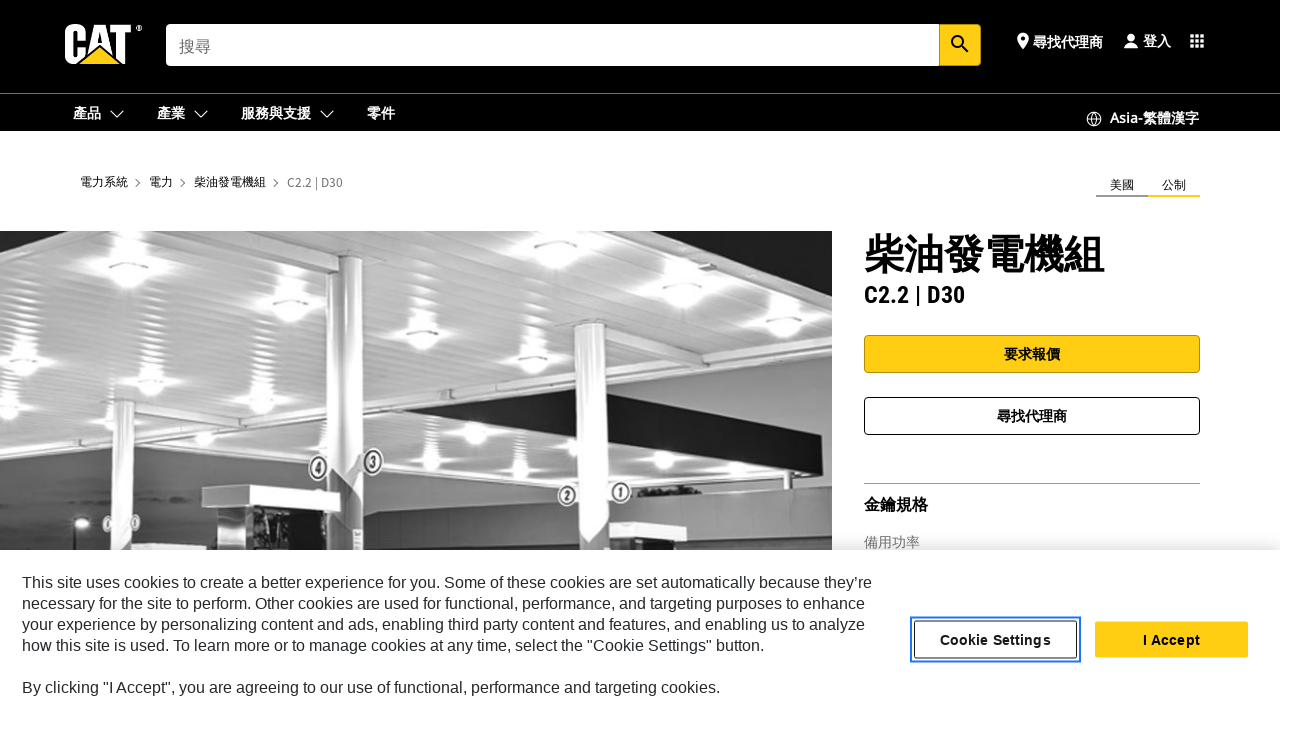

--- FILE ---
content_type: text/html; charset=UTF-8
request_url: https://www.cat.com/zh_TW/products/new/power-systems/electric-power/diesel-generator-sets/117422.html
body_size: 45645
content:



<!DOCTYPE HTML>
<html lang="zh" xml:lang="zh">
    <head>
    <meta charset="UTF-8"/>
    <meta name="template" content="deg---product-landing-editable"/>
    

    
    
<link rel="stylesheet" href="/etc.clientlibs/deg/clientlibs/clientlib-dependencies.min.5d18fc177c2b9da2d8bc26f6a27fdd3a.css" type="text/css">
<script src="/etc.clientlibs/deg/clientlibs/clientlib-dependencies.min.6249019addfe4c69a17019bd0e4915e1.js"></script>





    
<link rel="stylesheet" href="/etc.clientlibs/deg/clientlibs/clientlib-base.min.051bf69451b68541ba2d2fa9b2d2e619.css" type="text/css">








    
    
    

    

    
    
    

    

<!-- START Custom code-->


<!-- OneTrust Cookies Consent Notice start -->
<script id="otDomainScript" src="https://cdn.cookielaw.org/scripttemplates/otSDKStub.js" type="text/javascript" charset="UTF-8" data-domain-script="6b32398a-3e80-4329-b54b-c689861a9fe9"></script>
<script type="text/javascript">function OptanonWrapper() { }</script>
<!-- OneTrust Cookies Consent Notice end -->

<!-- OneTrust Cookies Check Start -->
<script>
	var otDomainScript = document.getElementById("otDomainScript").getAttribute("data-domain-script");

	if (otDomainScript.includes("-test")) {
		document.cookie = "OptanonConsent=;domain=.cat.com;path=/;expires=Thu, 01 Jan 1970 00:00:00 GMT";
		document.cookie = "OptanonAlertBoxClosed=;domain=.cat.com;path=/;expires=Thu, 01 Jan 1970 00:00:00 GMT";
		document.cookie = "OptanonConsent=;domain=.caterpillar.com;path=/;expires=Thu, 01 Jan 1970 00:00:00 GMT";
		document.cookie = "OptanonAlertBoxClosed=;domain=.caterpillar.com;path=/;expires=Thu, 01 Jan 1970 00:00:00 GMT";
		document.cookie = "OptanonConsent=;domain=.fgwilson.com;path=/;expires=Thu, 01 Jan 1970 00:00:00 GMT";
		document.cookie = "OptanonAlertBoxClosed=;domain=.fgwilson.com;path=/;expires=Thu, 01 Jan 1970 00:00:00 GMT";
		document.cookie = "OptanonConsent=;domain=.mak-catmarine.com;path=/;expires=Thu, 01 Jan 1970 00:00:00 GMT";
		document.cookie = "OptanonAlertBoxClosed=;domain=.mak-catmarine.com;path=/;expires=Thu, 01 Jan 1970 00:00:00 GMT";
		document.cookie = "OptanonConsent=;domain=.perkins.com;path=/;expires=Thu, 01 Jan 1970 00:00:00 GMT";
		document.cookie = "OptanonAlertBoxClosed=;domain=.perkins.com;path=/;expires=Thu, 01 Jan 1970 00:00:00 GMT";
		document.cookie = "OptanonConsent=;domain=.progressrail.com;path=/;expires=Thu, 01 Jan 1970 00:00:00 GMT";
		document.cookie = "OptanonAlertBoxClosed=;domain=.progressrail.com;path=/;expires=Thu, 01 Jan 1970 00:00:00 GMT";
		document.cookie = "OptanonConsent=;domain=.solarturbines.com;path=/;expires=Thu, 01 Jan 1970 00:00:00 GMT";
		document.cookie = "OptanonAlertBoxClosed=;domain=.solarturbines.com;path=/;expires=Thu, 01 Jan 1970 00:00:00 GMT";
		document.cookie = "OptanonConsent=;domain=.spmoilandgas.com;path=/;expires=Thu, 01 Jan 1970 00:00:00 GMT";
		document.cookie = "OptanonAlertBoxClosed=;domain=.spmoilandgas.com;path=/;expires=Thu, 01 Jan 1970 00:00:00 GMT";
		document.cookie = "OptanonConsent=;domain=.tangentenergy.com;path=/;expires=Thu, 01 Jan 1970 00:00:00 GMT";
		document.cookie = "OptanonAlertBoxClosed=;domain=.tangentenergy.com;path=/;expires=Thu, 01 Jan 1970 00:00:00 GMT";
		document.cookie = "OptanonConsent=;domain=.pecktech.com;path=/;expires=Thu, 01 Jan 1970 00:00:00 GMT";
		document.cookie = "OptanonAlertBoxClosed=;domain=.pecktech.com;path=/;expires=Thu, 01 Jan 1970 00:00:00 GMT";
		document.cookie = "OptanonConsent=;domain=.anchorcoupling.com;path=/;expires=Thu, 01 Jan 1970 00:00:00 GMT";
		document.cookie = "OptanonAlertBoxClosed=;domain=.anchorcoupling.com;path=/;expires=Thu, 01 Jan 1970 00:00:00 GMT";
		document.cookie = "OptanonConsent=;domain=.anchorfluidsystems.com;path=/;expires=Thu, 01 Jan 1970 00:00:00 GMT";
		document.cookie = "OptanonAlertBoxClosed=;domain=.anchorfluidsystems.com;path=/;expires=Thu, 01 Jan 1970 00:00:00 GMT";
		document.cookie = "OptanonConsent=;domain=.catrentalstore.com;path=/;expires=Thu, 01 Jan 1970 00:00:00 GMT";
		document.cookie = "OptanonAlertBoxClosed=;domain=.catrentalstore.com;path=/;expires=Thu, 01 Jan 1970 00:00:00 GMT";
		document.cookie = "OptanonConsent=;domain=.catdealer.com;path=/;expires=Thu, 01 Jan 1970 00:00:00 GMT";
		document.cookie = "OptanonAlertBoxClosed=;domain=.catdealer.com;path=/;expires=Thu, 01 Jan 1970 00:00:00 GMT";
	}
</script>
<!-- OneTrust Cookies Check End -->


<!-- ue2laempublishbserverp01 -->



		
<meta name="site_category" content=" 產品"/>
<meta http-equiv="X-UA-Compatible" content="IE=edge,chrome=1"/>

<script>
	var currentPage = "/content/catdotcom/zh_TW/products/new/power-systems/electric-power/diesel-generator-sets/117422",isPerkins = 'false', isCatdotcom = 'false';
    window._cat_drl_loc_sev_url = "";
    window._cat_drl_loc_search_dist = "";
    window._cat_drl_loc_max_results = "";
	window._addPath_vanity = "";
	window.defaultUnitType = "metric";
		window._cat_drl_loc_app_id = "";
    window._cat_drl_loc_app_url = "";
    window._bing_key= "As3LWGxakhWXqIL6M3BBWFqEZn9J2XDgt9H9oCm1qcTxWnRV2wp_cityZM0UuOOf";	
    window._helios_dls_url = "api.cat.com";
    if(currentPage.indexOf("/content/wwwperkins") === 0){
    	isPerkins='true';
    }
	if (currentPage.indexOf("/content/catdotcom") === 0) {
    	isCatdotcom = 'true';
	} 
    var currentLocaleString = "zh_TW";
	Granite.I18n.setLocale(currentLocaleString);
</script>

<script>
    // Added method to fetch the cookie value (needed for Datalayer push on page load)
    function getCookieVal(name){
        var arr = null,
            reg = new RegExp('(^| )' + name + '=([^;]+)');
        if(arr = document.cookie.match(reg)){
            return unescape(arr[2]);
        } else {
            return null;
        }
    }

    var catRecId = '',
        loginId = '',
        userGAInfo = '';

	var dataLayer = window.dataLayer || [],
	  siteID = 'catDotCom' == "" ? null : 'catDotCom',
	  templateID = 'deg---product-landing-editable' == "" ? null : 'deg---product-landing-editable',
	  templateBase = 'deg' == "" ? null : 'deg',
	  adiBu = 'Electric Power' == "" ? null : 'Electric Power',
	  adiApp = '' == "" ? null : '',
	  adiInd = '' == "" ? null : '',
	  adiAud = '' == "" ? null : '',
	  adiAudgoal = '' == "" ? null : '',
	  adiPripgkpi = '' == "" ? null : '',
	  adiSecpgkpi = '' == "" ? null : '',
	  dealerCode = '' == "" ? null : '',
	  dealerName = '' == "" ? null : '',
	  lastPublishedDate = '2026-01-14T03:48:42.888-06:00' == "" ? null : '2026-01-14T03:48:42.888-06:00',
	  b2cDataLayerFlag = true,
	  campaignFlag = false;

	var favDealer = JSON.parse(localStorage.getItem("favorite_dealer"));
	var dealerId = null,
		dealerCode = null,
		dealerName = null,
		dealerLocationName = null;
	if(favDealer) {
		dealerId = favDealer.dealerId;
		dealerCode = favDealer.ecommerceDealerCode;
		dealerName = favDealer.dealerName;
		dealerLocationName = favDealer.dealerLocationName;
	}

	// Get the RecId, loginId and GAInfo from the cookie

		loginId = null != getCookieVal('CWSID') ? getCookieVal('CWSID') : '';
		catRecId = null != getCookieVal('RECID') ? getCookieVal('RECID') : '';

        dataLayer.push({
            'catRecId': catRecId,
            'loginId': loginId
        });

		includeGAInfoDatalayerValues();

	function includeGAInfoDatalayerValues(){
			if((typeof isPingAccessEnabledFlag !== 'undefined' && isPingAccessEnabledFlag) ||
			   (typeof isGAInfoEnabledFlag !== 'undefined' && isGAInfoEnabledFlag)) {

				userGAInfo = null != getCookieVal('GAInfo') ? JSON.parse(getCookieVal('GAInfo')) : '';

					dataLayer.push({
                        'affClass': userGAInfo.affClass,
                        'affCode': userGAInfo.affCode,
                        'affiliationOrgCode': userGAInfo.affiliationOrgCode,
                        'hem': userGAInfo.hem,
                    })
			}
	}
        var serial_code_url = new URL(window.location.href);
        var serial_code = serial_code_url.searchParams.get("serial_number");

        var isPdp = true;
		var isPcp = false;
		var isPfp = false;
		var isPsfp = false;

		if(isPfp || isPsfp){
        		adiBu = '';
			    adiBu = (!adiBu || adiBu === "null") ? null : adiBu;
                 } 

		var adiContTypeValue = null;

		if(isPdp || isPcp || isPfp || isPsfp){
			adiContTypeValue = "awareness | engagement | consideration | lead gen";
		} else {
			adiContTypeValue = '' == "" ? null : '';
		}

	dataLayer.push({
		'zipCode': sessionStorage.getItem('bcpZip'),
		'siteID': siteID,
        'dealerId' : dealerId,
        'dealerCode' : dealerCode,
        'dealerName' : dealerName,
        'dealerLocationName' : dealerLocationName,
		'templateID': templateID,
		'templateBase': templateBase,
		'adiBu'	: adiBu,
		'adiApp' : adiApp,
		'adiContType' : adiContTypeValue,
		'adiInd' : adiInd,
		'adiAud' : adiAud,
        'adiAudgoal' : adiAudgoal,
        'adiPripgkpi' : adiPripgkpi,
        'adiSecpgkpi' : adiSecpgkpi,
        'storeID' : dealerCode,
		'storeCode' : dealerCode,
		'storeName' : dealerName,
		'lastPubDate' : lastPublishedDate,
		'campaignFlag' : campaignFlag,
                'serialNumber' : serial_code
      	});
	if(b2cDataLayerFlag){
	    if(getCookieVal('li_aemgainfo')){
	        var aemgainfo = JSON.parse(getCookieVal('li_aemgainfo'));
	        var dataLayer = window.dataLayer || [];
	        dataLayer.push({
	            'event':'b2cloaded',
	            'companyID' : aemgainfo.companyID,
	            'hem' : aemgainfo.hem,
	            'loginID' : aemgainfo.loginID,
	            'catRecId' : aemgainfo.catRecId,
	            'affClass' : aemgainfo.affClass,
	            'affCode' : aemgainfo.affCode,
	            'b2cdealerCode' : aemgainfo.b2cdealerCode,
	            'topLvlOrgCode' : aemgainfo.topLvlOrgCode,
	            'b2cObjectID' : aemgainfo.b2cObjectID,
	            'b2cUserType' : aemgainfo.b2cUserType
	        })
	    }
	    else{
	    	document.cookie = 'li_aemgainfo = {"companyID":"","hem":"","loginID":"","catRecId":"","affClass":"","affCode":"","b2cdealerCode":"","topLvlOrgCode":"","b2cObjectID":"","b2cUserType":""}'+ '; path=/; Secure; SameSite=Lax';
	        var dataLayer = window.dataLayer || [];
	        dataLayer.push({
	            'event':'b2cloaded',
	            'companyID' : "",
	            'hem' : "",
	            'loginID' : "",
	            'catRecId' : "",
	            'affClass' : "",
	            'affCode' : "",
	            'b2cdealerCode' : "",
	            'topLvlOrgCode' : "",
	            'b2cObjectID' : "",
	            'b2cUserType' : ""
	        })
	    }
		
	}

</script>

<!-- Google Tag Manager -->
<script>(function(w,d,s,l,i){w[l]=w[l]||[];w[l].push({'gtm.start':
new Date().getTime(),event:'gtm.js'});var f=d.getElementsByTagName(s)[0],
j=d.createElement(s),dl=l!='dataLayer'?'&l='+l:'';j.async=true;j.src=
'//www.googletagmanager.com/gtm.js?id='+i+dl;f.parentNode.insertBefore(j,f);
})(window,document,'script','dataLayer','GTM-5JB4X4');</script>
<!-- End Google Tag Manager -->

<meta name="viewport" content="width=device-width, initial-scale=1.0"/>
<meta name="keywords" content="6-100, C2.2 | D30, ديزل, US (Stationary Emergency), 60 Hz, new, Canada (Stationary)"/>
<meta name="twitter:card" content="summary_large_image"/>




<!-- Open Group tagging : Social network (OpenGraph) metatag values -->



<meta property="og:site_name" content="https://www.cat.com/zh_TW/products/new/power-systems/electric-power/diesel-generator-sets/117422.html"/>



<!-- Page Tag list -->

	
		<meta name="product_line" content="產品^電力系統^電力^柴油發電機組^C2.2 ,  D30"/>
    
		<meta name="industries_applications" content="產業和應用^額定 kW - kVA^6-100|產業和應用^燃油類型^柴油|產業和應用^使用國家 地區^美國 (固定式緊急用途)|產業和應用^頻率^60 Hz|產業和應用^使用國家 地區^加拿大 (固定式)"/>
    
		<meta name="acquisition_type" content="acquisition_type^new"/>
    

<!-- Blog Tag list -->

	
		<meta name="b_tags_product_line" content="產品^電力系統^電力^柴油發電機組^C2.2 ,  D30"/>
    
		<meta name="b_tags_industries_applications" content="產業和應用^額定 kW - kVA^6-100|產業和應用^燃油類型^柴油|產業和應用^使用國家 地區^美國 (固定式緊急用途)|產業和應用^頻率^60 Hz|產業和應用^使用國家 地區^加拿大 (固定式)"/>
    
		<meta name="b_tags_acquisition_type" content="acquisition_type^new"/>
    

<!-- Blog Tag list End -->

<!-- Published Date to metatag for blogCards -->



	<link rel="shortcut icon" type="image/vnd.microsoft.icon" href='/content/dam/favicons/Favicon.png'/>



	<link rel="apple-touch-icon-precomposed" sizes="57x57" href='/content/dam/favicons/catdotcomFavicon.png/_jcr_content/renditions/cq5dam.thumbnail.57.57.png'/>
	<link rel="apple-touch-icon-precomposed" sizes="72x72" href='/content/dam/favicons/catdotcomFavicon.png/_jcr_content/renditions/cq5dam.thumbnail.72.72.png'/>
	<link rel="apple-touch-icon-precomposed" sizes="114x114" href='/content/dam/favicons/catdotcomFavicon.png/_jcr_content/renditions/cq5dam.thumbnail.114.114.png'/>
	<link rel="apple-touch-icon-precomposed" sizes="144x144" href='/content/dam/favicons/catdotcomFavicon.png/_jcr_content/renditions/cq5dam.thumbnail.144.144.png'/>


<meta name="description" content="D30 | C2.2 (60 HZ) | 30 kW 柴油發電機設計時考量客戶需求。您可利用各式各樣的配件，打造最適合自己的組合。"/>




    
    

    
    
    
    



<title>D30 | C2.2 (60 HZ) | 30 kW 柴油發電機 | Cat | Caterpillar</title>
<link rel="canonical" href='https://www.cat.com/zh_TW/products/new/power-systems/electric-power/diesel-generator-sets/117422.html'/>
<!-- Global Editable Whitelabel CSS-->
<link rel="stylesheet" href="/content/catdotcom/zh_TW/_jcr_content.editable-whitelabel-v2.css"/>
</head>
    <body class="page basicpage auth" data-offset="84">
        
        
            

<!-- Google Tag Manager (noscript) -->
<noscript><iframe src="//www.googletagmanager.com/ns.html?id=GTM-5JB4X4" height="0" width="0" style="display:none;visibility:hidden"></iframe></noscript>
<!-- End Google Tag Manager (noscript) -->
            



            


<div class="root responsivegrid">


<div class="aem-Grid aem-Grid--12 aem-Grid--default--12 ">
    
    <div class="inheritedExperienceFragment experiencefragment aem-GridColumn aem-GridColumn--default--12">

    
    

    



<div class="xf-content-height">
    


<div class="aem-Grid aem-Grid--12 aem-Grid--default--12 ">
    
    <div class="cookie aem-GridColumn aem-GridColumn--default--12">








    
    
<link rel="stylesheet" href="/etc.clientlibs/deg/components/content/general/cookie/v3/cookie/clientlibs/site.min.52a649af8eb7e6a89c8e5056137c5aa5.css" type="text/css">



    
    
<script src="/etc.clientlibs/deg/components/content/general/cookie/v3/cookie/clientlibs/site.min.d6bb5a271a50721dc8913a051877eb51.js"></script>





<div class="ot-cookie-banner" style="display:none;">
    
        <input type="hidden" id="locale-page-publish" value="zh_TW"/>
    

    
</div></div>
<div class="header aem-GridColumn aem-GridColumn--default--12">
<!-- HTML  -->


<div class="skip-to-content">
  <a class="skip-to-content-link" href="#mainContent">Skip to main content</a>
</div>

<div class="skip-search-crawl d-print-none">
  <header class="mega--nav tfn header auth-track">
    
    
    
    
    
    
    
    
    
    <input type="hidden" id="exp-fragment-resource" data-azure-path="/content/catdotcom/zh_TW/products/new/power-systems/electric-power/diesel-generator-sets/117422"/>
    <div style="display: none;" id="isDealer"></div>
    <div style="display: none;" id="dealerPage" data-dealerPage="/content/catdotcom/zh_TW/support/dealer-locator.html"></div>

    <div class="container container--mega-nav">
      <div class="row">
        <input hidden id="showSearch" value="true"/>
        <input hidden id="showAdvanceSearch" value="false"/>
        <div class="col header-container">
          
          



<a href="#" onclick="" class="menu-toggle" data-open-label="menu" data-close-label="close" aria-label="Menu" style="display: none;"><span></span></a>
<a href="/zh_TW.html" class="logo">
	<picture>
              <source media="(min-width: 1023px)" srcset="https://s7d2.scene7.com/is/image/Caterpillar/CM20160629-33279-63115?fmt= png-alpha"/>
              <img src="https://s7d2.scene7.com/is/image/Caterpillar/CM20160629-33279-63115?fmt=%20png-alpha" alt="CAT LOGO"/>
              <img class="logo--print" src="https://s7d2.scene7.com/is/image/Caterpillar/CM20160629-33279-63115?fmt=%20png-alpha" alt="CAT LOGO"/>
	</picture>
</a>


    


          
            
            
            
              <div class="search-wrap open header-middle">
                


	
	
    
<link rel="stylesheet" href="/etc.clientlibs/deg/components/structure/search/v2/search/clientlibs/site.min.7ea43d628062d274409239af092e2700.css" type="text/css">
<link rel="stylesheet" href="/etc.clientlibs/deg/components/structure/search/v1/search/clientlibs/site.min.7ea43d628062d274409239af092e2700.css" type="text/css">



	
	<form action="/zh_TW/search/search-results.html" class="search-inner search siteSearchForm" id="search" name="search" method="GET">
		<!-- <i class="material-icons" id="siteSearchForm_search_icon">search</i> -->
		<label for="searchInput" class="sr-only">Search</label>
		
		
			<input type="search" class="input-large search-input" id="searchInput" name="search" placeholder="搜尋" autocomplete="off" onkeyup="newCatdotcomSearchAutoSuggestHeader(this, 'search');"/>
		
		

		<input type="hidden" name="pagePath" id="pagePath" value="/content/catdotcom/zh_TW/products/new/power-systems/electric-power/diesel-generator-sets/117422"/>
		<input type="hidden" id="newSearchEnabled" value="true"/>

		
		<button type="submit" class="button button-primary button-sm global-search-btn" aria-label="搜尋"><i class="material-icons" id="siteSearchForm_search_icon">search</i></button>
		<!-- <a href="#" onclick="" class="search-close">&#215;</a> -->
		<div id="searchsearchInputSuggBox" class="suggestionBox col-7 col-lg-10 col-md-8 col-sm-6 col-xs-6" style="display:none">
			
				<div class="suggestionBoxSearchHeader" style="display:none">
					<div class="suggestionBoxHeading">建議的關鍵字</div>
					<div id="SuggKeywordsHeader">
					</div>
				</div>
				<div class="suggestionBoxSearchHeader" style="display:none">
					<div class="suggestionBoxHeading">建議的產品</div>
					<div id="SuggProductsHeader">
					</div>
				</div>
				<div class="suggestionBoxSearchHeader" style="display:none">
					<div class="suggestionBoxHeading">建議內容</div>
					<div id="SuggCategoriesHeader">
					</div>
				</div>
			
			<!-- end existing aem autosuggest -->
		</div>
	</form>


    

              </div>
            
          
          <ul class="utility--links">
            
              <!-- <sly data-sly-test="true"> -->
                <!-- <a href="#" target="_blank" onclick=""
                  role="button" class="search-toggle search auth-track "
                  aria-label="搜尋" id="utility_links_search">
                  <i class="material-icons" id="utility_links_search_icon" aria-hidden="true">search</i><span
                    class="utility_search">Search</span> -->

                <!-- </a> -->

                <!-- <div class="search-wrap open"> -->
                  <!-- <sly data-sly-resource="search" /> -->
                <!-- </div> -->
              <!-- </sly> -->
            </li>
            
            
              <a class="logged-in-mobile-icon my-account-loggedin-mobile myaccount-welcome" href="#" role="button" data-account-drawer="mega-accountlinks" aria-label="account" style="display: none;" data-toggle="modal" data-target="#my-account__modal--logged-in-mob">
                <i class="material-icons person" aria-hidden="true">person</i><i class="material-icons clear" style="display: none;" aria-hidden="true">clear</i>
              </a>
              <a class="logged-in-mobile-icon my-account-default my-account-default-mobile" href="#" role="button" data-account-drawer="mega-accountlinks-default" data-toggle="modal" data-target="#my-account__modal--default-mob">
                <i class="material-icons person" aria-hidden="true">person</i><i class="material-icons clear" style="display: none;" aria-hidden="true">clear</i>
              </a>
            

            
            
              
                <li class="utility--links__find-dealer findDealer auth-track">
                  <!-- link before dealer chosen -->
                   <a href="#" role="button" class="show-label" data-toggle="modal" data-target="#launch-this-modal-window12" id="utility_links_findDealer_place" style="">
                      <i class="material-icons" id="utility_links_findDealer_place_icon" aria-hidden="true">place</i><span>
                        尋找代理商
                        
                      </span>
                    </a> 
                   <!-- link after dealer chosen -->
                  <div class="drop--menu">
                    <a href="#" role="button" class="dropdown-button show-label dealer-info__show-abel" id="utility_links_dropdown_btn_place" style=""></a>
                    <ul class="menu--content" role="dialog" aria-modal="true" aria-labelledby="directionDialogTitle">
                      <li><a href="#" role="button" class="close">&#215;</a></li>
                      <li class="dealer--info">
                        <p id="directionDialogTitle" class="title" aria-level="3" role="heading" data-dealer-code=""></p>
                        <button type="button" aria-hidden="false" class="close" data-dismiss="modal" aria-label="Close">
                          <span aria-hidden="true">&times;</span>
                        </button> <!-- <p class="time">Open Till 5PM</p> -->
                        <hr aria-hidden="true"/>
                        <p class="dealer-address"></p> <a role="button" href="" class="cat-follow fav-dealer-direction" onclick="getFavDealerDirection(event,this);">方向</a> <a role="button" class="cat-follow fav-dealer-info-follow" href="#" data-toggle="modal" data-target="#launch-this-modal-window12">代理商詳細資料</a>
                        <hr/> <a class="button button-tertiary find-dealer-follow" role="button" href="#" data-toggle="modal" data-target="#launch-this-modal-window12">尋找其他代理商</a>
                      </li>
                    </ul>
                  </div>
                </li>
              
            

            


            
            

    
    

    <!-- My Account - Default -->
    

    <!-- Default - Desktop view -->
    
        <li class="utility--links__dropdown my-account-default my-account-default-desktop utility--links__account" data-b2c-version="true">
            <div class="drop--menu">
                <a href="#" class="newAccount" role="button" data-toggle="modal" data-target="#my-account__modal-default" aria-label="登入">
                    <div class="account-header-section">
                        <svg class="my-account-icon" xmlns="http://www.w3.org/2000/svg" width="16" height="16" viewBox="0 0 16 16" fill="none">
                            <path d="M8.00008 0.736694C5.85629 0.736694 4.11841 2.47458 4.11841 4.61836C4.11841 6.76215 5.85629 8.50003 8.00008 8.50003C10.1439 8.50003 11.8817 6.76215 11.8817 4.61836C11.8817 2.47458 10.1439 0.736694 8.00008 0.736694Z" fill="currentColor"/>
                            <path d="M7.99995 9.57263C6.46353 9.57263 4.9668 10.0605 3.72555 10.966C2.48429 11.8715 1.56264 13.1477 1.09347 14.6107C1.04469 14.7628 1.07151 14.9291 1.16564 15.0581C1.25976 15.1871 1.40987 15.2634 1.56958 15.2634H14.4303C14.59 15.2634 14.7401 15.1871 14.8343 15.0581C14.9284 14.9291 14.9552 14.7628 14.9064 14.6107C14.4373 13.1477 13.5156 11.8715 12.2744 10.966C11.0331 10.0605 9.53637 9.57263 7.99995 9.57263Z" fill="currentColor"/>
                        </svg>
                        <span class="account-name"><div>登入</div></span>
                    </div>
                </a>
                <!-- Default Modal - Desktop view -->
                <div class="modal fade auth small full-inner my-account__modal" id="my-account__modal-default" tabindex="-1" role="dialog" aria-labelledby="my-account Modal" aria-hidden="true">
                    <div class="modal-dialog my-account__content">
                        <div class="modal-content">
                            <div class="modal-header my-account__header">
                                <span class="modal-title my-account__title" id="my-account">帳戶</span>
                                <button type="button" class="close my-account__close-btn" data-dismiss="modal" aria-label="Close">
				 <span class="my-account__closeIcon"><svg xmlns="http://www.w3.org/2000/svg" width="32" height="32" viewBox="0 0 32 32" fill="none">
								<path d="M21.185 11.5317C21.3829 11.3338 21.3829 11.013 21.185 10.8151C20.9872 10.6173 20.6664 10.6173 20.4685 10.8151L16.0001 15.2836L11.5317 10.8151C11.3338 10.6173 11.013 10.6173 10.8151 10.8151C10.6173 11.013 10.6173 11.3338 10.8151 11.5317L15.2836 16.0001L10.8151 20.4685C10.6173 20.6664 10.6173 20.9872 10.8151 21.185C11.013 21.3829 11.3338 21.3829 11.5317 21.185L16.0001 16.7166L20.4685 21.185C20.6664 21.3829 20.9872 21.3829 21.185 21.185C21.3829 20.9872 21.3829 20.6664 21.185 20.4685L16.7166 16.0001L21.185 11.5317Z" fill="#3F3F3F"/>
							 </svg></span>
                                </button>
                            </div>
                            <div class="modal-body my-account__body">
                                <div class="my-account-buttons">
                                    <a href="/zh_TW/account/login.html" class="button button-primary header-buttons" role="button" aria-label="Sign In to your account">
                                        登入
                                    </a>
                                    <a href="/zh_TW/account/register.html" class="button button-secondary header-buttons" role="button" aria-label="Create account">
                                         建立帳戶
                                    </a>
                                </div>
                                <div class="my-account-section">
                                    <p><b>單一帳戶，取得所有 Cat 服務。</b></p>
<p>您的 Caterpillar 帳戶是用於登入以選擇本公司服務和應用程式的唯一帳戶。在線上選購零件和機器、管理您的機隊，也能享受在行動裝置上操作等好處。</p>

                                </div>
                                <hr class='links-separator'/>
                                
                            </div>
                            <div class="modal-footer my-account__footer">
                                <div class="modal-footer__full-width-container">
                                    <button class="button button-tertiary" type="button" data-dismiss="modal" aria-label="Close">Close
                                    </button>
                                </div>
                            </div>
                        </div>
                    </div>
                </div>
            </div>
        </li>
    

    <!-- My Account - LoggedIn -->
    

    <!-- LoggedIn - Desktop view -->
    
        <li class="utility--links__dropdown my-account-loggedin utility--links__account" style="display: none;">
            <div class="drop--menu">
                <a href="#" class="newAccount" role="button" data-toggle="modal" data-target="#my-account__modal--logged-in">
                    <div class="account-header-section">
                        <svg class="my-account-icon" xmlns="http://www.w3.org/2000/svg" width="16" height="16" viewBox="0 0 16 16" fill="none">
                            <path d="M8.00008 0.736694C5.85629 0.736694 4.11841 2.47458 4.11841 4.61836C4.11841 6.76215 5.85629 8.50003 8.00008 8.50003C10.1439 8.50003 11.8817 6.76215 11.8817 4.61836C11.8817 2.47458 10.1439 0.736694 8.00008 0.736694Z" fill="currentColor"/>
                            <path d="M7.99995 9.57263C6.46353 9.57263 4.9668 10.0605 3.72555 10.966C2.48429 11.8715 1.56264 13.1477 1.09347 14.6107C1.04469 14.7628 1.07151 14.9291 1.16564 15.0581C1.25976 15.1871 1.40987 15.2634 1.56958 15.2634H14.4303C14.59 15.2634 14.7401 15.1871 14.8343 15.0581C14.9284 14.9291 14.9552 14.7628 14.9064 14.6107C14.4373 13.1477 13.5156 11.8715 12.2744 10.966C11.0331 10.0605 9.53637 9.57263 7.99995 9.57263Z" fill="currentColor"/>
                        </svg>
                        <span class="account-name myaccount-welcome"></span>
                    </div>
                </a>
                <!-- LoggedIn Modal - Desktop view -->
                <div class="modal fade auth small full-inner my-account__modal" id="my-account__modal--logged-in" tabindex="-1" role="dialog" aria-labelledby="my-account Modal" aria-hidden="true">
                    <div class="modal-dialog my-account__content">
                        <div class="modal-content">
                            <div class="modal-header my-account__header">
                                <span class="modal-title my-account__title" id="my-account"></span>
                                <button type="button" class="close my-account__close-btn" data-dismiss="modal" aria-label="Close">
                                    <svg xmlns="http://www.w3.org/2000/svg" width="32" height="32" viewBox="0 0 32 32" fill="none">
                                        <path d="M21.185 11.5317C21.3829 11.3338 21.3829 11.013 21.185 10.8151C20.9872 10.6173 20.6664 10.6173 20.4685 10.8151L16.0001 15.2836L11.5317 10.8151C11.3338 10.6173 11.013 10.6173 10.8151 10.8151C10.6173 11.013 10.6173 11.3338 10.8151 11.5317L15.2836 16.0001L10.8151 20.4685C10.6173 20.6664 10.6173 20.9872 10.8151 21.185C11.013 21.3829 11.3338 21.3829 11.5317 21.185L16.0001 16.7166L20.4685 21.185C20.6664 21.3829 20.9872 21.3829 21.185 21.185C21.3829 20.9872 21.3829 20.6664 21.185 20.4685L16.7166 16.0001L21.185 11.5317Z" fill="#3F3F3F"/>
                                    </svg>
                                </button>
                            </div>
                            <div class="modal-body my-account__body">
                                <div class="account-dashboard-section">
                                    <div class="account-dashboard-header-section tertiary-nav-links-container">
                                        <ul class="account-section-links tertiary-nav-links-list">
                                            <li>
                                                <a href="/zh_TW/account/myaccount/account-information.html" class="account-dashboard-section-links-li tertiary-nav-link">
                                                    帳戶資訊
                                                </a>
                                            </li>
                                        </ul>
<ul class="account-section-links tertiary-nav-links-list">
                                            <li>
                                                <a href="/zh_TW/account/myaccount/site-settings.html" class="account-dashboard-section-links-li tertiary-nav-link">
                                                    網站設定
                                                </a>
                                            </li>
                                        </ul>
<ul class="account-section-links tertiary-nav-links-list">
                                            <li>
                                                <a href="/zh_TW/account/myaccount/security.html" class="account-dashboard-section-links-li tertiary-nav-link">
                                                    安全
                                                </a>
                                            </li>
                                        </ul>

                                        <div class="my-account__signout">
                                            <a href="/zh_TW.html" class="account-signout">登出</a>
                                        </div>
                                    </div>
                                </div>
                                <hr class='links-separator'/>
                                
                            </div>
                            <div class="modal-footer my-account__footer">
                                <div class="modal-footer__full-width-container">
                                    <button class="button button-tertiary" type="button" data-dismiss="modal" aria-label="Close">Close
                                    </button>
                                </div>
                            </div>
                        </div>
                    </div>
                </div>
            </div>
        </li>
    

            
            
            
            



	<div class="tfn floating-system-notification">
		
		<!-- same example as above but showing a single component system message success -->
		<div class="container" id="floating-success-notification">
			<div class="system-notification-holder">
				<div class="notification-message success">
					<div class="icon-holder">
						<i class="material-icons" id="floating-success-material-icon" aria-hidden="true"></i>
					</div>
					<div class="content-holder">
						<a tabindex="0" onclick="" class="close" aria-label="close notification"><i class="material-icons">close</i></a>
						<p class="title" id="floating-success-message-title"></p>
						<p class="info" id="floating-success-message"></p>
						<div class="action-holder">
							<a href="" class="action action-close">確定</a>
						</div>
					</div>
				</div>
			</div>
		</div>
		
		
			<div class="tfn unit-metric-notification hide" id="b2cErrorNotif">
				<div class="container">
					<div class="unit-metric-notification-holder">
						<div class="notification-message error visible">
							<div class="icon-holder">
								<i class="material-icons" aria-hidden="true">warning</i>
							</div>
							<div class="content-holder">
								<a tabindex="0" onclick="" class="close" aria-label="close notification"><i class="material-icons">close</i></a>
								<p class="info"></p>
							</div>
						</div>
					</div>
				</div>
			</div>
		
	</div>


    




    
<script src="/etc.clientlibs/deg/components/structure/systemNotifications/v2/systemNotifications/clientlibs/site.min.22dcd70176acc76915ecea61df23ab0b.js"></script>



            
            
            

              

            
    
	
	
	
		<li class="utility--links__sites waffle waffle-desktop">
			<div class="drop-menu">
				<a href="#" role="button" class="dropdown-button" id="utility_links_sites_apps" aria-label="Cat Applications Menu" data-toggle="modal" data-target="#mega-waffle__modal">
					<i class="material-icons" id="utility_links_sites_apps_icon" aria-hidden="true">apps</i>
				</a>
			</div>
		</li>
	
	
	<div class="modal fade auth small waffle__modal" id="mega-waffle__modal" role="dialog" aria-modal="true" aria-labelledby="waffleModalTitle" style="display: none;" tabindex="-1">
		<div class="modal-dialog waffle__content" role="document">
			<div class="modal-content">
				<!-- Header -->
				<div class="modal-header waffle__header">
					<h2 class="modal-title" id="waffleModalTitle" tabindex="-1">Cat 應用程式</h2>
					<button type="button" class="close waffle__closebtn" data-dismiss="modal" aria-label="close">
                        <span class="waffle__closeIcon" aria-hidden="true">
                            <svg xmlns="http://www.w3.org/2000/svg" width="16" height="16" viewBox="0 0 16 16" fill="none">
                                <path d="M13.1848 3.53141C13.3826 3.33355 13.3826 3.01276 13.1848 2.8149C12.9869 2.61704 12.6661 2.61704 12.4683 2.8149L7.99984 7.28333L3.53141 2.8149C3.33355 2.61704 3.01276 2.61704 2.8149 2.8149C2.61704 3.01276 2.61704 3.33355 2.8149 3.53141L7.28333 7.99984L2.8149 12.4683C2.61704 12.6661 2.61704 12.9869 2.8149 13.1848C3.01276 13.3826 3.33355 13.3826 3.53141 13.1848L7.99984 8.71635L12.4683 13.1848C12.6661 13.3826 12.9869 13.3826 13.1848 13.1848C13.3826 12.9869 13.3826 12.6661 13.1848 12.4683L8.71635 7.99984L13.1848 3.53141Z" fill="#3F3F3F"/>
                            </svg>
                        </span>
					</button>
				</div>
				<!-- Body -->
				<ul class="modal-body menu--content waffle__body" aria-hidden="true">
					<li class="waffle-item__block" role="none">
						<a href="https://www.cat.com/zh_TW.html" target="_blank">
							<div class="waffle-item__image">
								<img class="waffle-item__icon" src="https://s7d2.scene7.com/is/content/Caterpillar/CM20250912-bcc21-56906"/>
							</div>
							<div class="waffle-item__content">
								
									<h2 class="waffle-item__heading">探索產品</h2>
								
								
								
									<p class="waffle-item__link" aria-hidden="true">https://www.cat.com/zh_TW.html</p>
								
							</div>
						</a>
					</li>
				
					<li class="waffle-item__block" role="none">
						<a href="https://shop.cat.com/ShopLandingPageView?storeId=11751&langId=-8" target="_blank">
							<div class="waffle-item__image">
								<img class="waffle-item__icon" src="https://s7d2.scene7.com/is/content/Caterpillar/CM20250912-aae1e-35ff1"/>
							</div>
							<div class="waffle-item__content">
								
									<h2 class="waffle-item__heading">線上購買</h2>
								
								
									<p class="waffle-item__description">選購我們線上商店系列中的產品與更多商品</p>
								
								
									<p class="waffle-item__link" aria-hidden="true">https://shop.cat.com/ShopLandingPageView?storeId=11751&amp;langId=-8</p>
								
							</div>
						</a>
					</li>
				
					<li class="waffle-item__block" role="none">
						<a href="https://catused.cat.com/cn/" target="_blank">
							<div class="waffle-item__image">
								<img class="waffle-item__icon" src="https://s7d2.scene7.com/is/content/Caterpillar/CM20250912-11eaf-be440"/>
							</div>
							<div class="waffle-item__content">
								
									<h2 class="waffle-item__heading">尋找中古產品</h2>
								
								
									<p class="waffle-item__description">购买获得认证的二手产品</p>
								
								
									<p class="waffle-item__link" aria-hidden="true">https://catused.cat.com/cn/</p>
								
							</div>
						</a>
					</li>
				
					<li class="waffle-item__block" role="none">
						<a href="https://www.catrentalstore.com/en_US/home.html" target="_blank">
							<div class="waffle-item__image">
								<img class="waffle-item__icon" src="https://s7d2.scene7.com/is/content/Caterpillar/CM20250912-146a3-46063"/>
							</div>
							<div class="waffle-item__content">
								
									<h2 class="waffle-item__heading">租賃產品</h2>
								
								
									<p class="waffle-item__description">購買認證二手設備</p>
								
								
									<p class="waffle-item__link" aria-hidden="true">https://www.catrentalstore.com/en_US/home.html</p>
								
							</div>
						</a>
					</li>
				
					<li class="waffle-item__block" role="none">
						<a href="https://vl.cat.com/visionlink?ui_locales=zh-TW" target="_blank">
							<div class="waffle-item__image">
								<img class="waffle-item__icon" src="https://s7d2.scene7.com/is/content/Caterpillar/CM20250912-fb978-598c9"/>
							</div>
							<div class="waffle-item__content">
								
									<h2 class="waffle-item__heading">管理我的設備</h2>
								
								
									<p class="waffle-item__description">在 VisonLink 上管理您的機隊</p>
								
								
									<p class="waffle-item__link" aria-hidden="true">https://vl.cat.com/visionlink?ui_locales=zh-TW</p>
								
							</div>
						</a>
					</li>
				
					<li class="waffle-item__block" role="none">
						<a href="https://www.cat.com/en_US/support/financing-protection.html" target="_blank">
							<div class="waffle-item__image">
								<img class="waffle-item__icon" src="https://s7d2.scene7.com/is/content/Caterpillar/CM20250912-134cb-c7f55"/>
							</div>
							<div class="waffle-item__content">
								
									<h2 class="waffle-item__heading">檢視財務解決方案</h2>
								
								
									<p class="waffle-item__description">探索 Cat Financials 的融資方案</p>
								
								
									<p class="waffle-item__link" aria-hidden="true">https://www.cat.com/en_US/support/financing-protection.html</p>
								
							</div>
						</a>
					</li>
				</ul>
				<!-- Footer -->
				<div class="modal-footer waffle__footer">
					<div class="modal-footer__full-width-container">
						<button class="button button-tertiary" type="button" data-dismiss="modal" aria-label="Close">
							Close
						</button>
					</div>
				</div>
			</div>
		</div>
	</div>


  
          </ul>

        </div>
      </div>
    </div>
    
    <div class="container-fluid border"> </div>

    <div class="container container--mega-nav">
      
        <div class="row">
          <div class="col">
            <ul class="header-links">
            <li>
              <!-- <a href="#" target="_blank" onclick="" role="button" class="search-toggle search auth-track " aria-label="搜尋" id="utility_links_search">
                   <i class="material-icons" id="utility_links_search_icon" aria-hidden="true">search</i><span class="utility_search">Search</span>
                 </a> -->
              <div class="search-wrap-mobile open">
                


	
	
    



	
	<form action="/zh_TW/search/search-results.html" class="search-inner search siteSearchForm" id="search" name="search" method="GET">
		<!-- <i class="material-icons" id="siteSearchForm_search_icon">search</i> -->
		<label for="searchInput" class="sr-only">Search</label>
		
		
			<input type="search" class="input-large search-input" id="searchInput" name="search" placeholder="搜尋" autocomplete="off" onkeyup="newCatdotcomSearchAutoSuggestHeader(this, 'search');"/>
		
		

		<input type="hidden" name="pagePath" id="pagePath" value="/content/catdotcom/zh_TW/products/new/power-systems/electric-power/diesel-generator-sets/117422"/>
		<input type="hidden" id="newSearchEnabled" value="true"/>

		
		<button type="submit" class="button button-primary button-sm global-search-btn" aria-label="搜尋"><i class="material-icons" id="siteSearchForm_search_icon">search</i></button>
		<!-- <a href="#" onclick="" class="search-close">&#215;</a> -->
		<div id="searchsearchInputSuggBox" class="suggestionBox col-7 col-lg-10 col-md-8 col-sm-6 col-xs-6" style="display:none">
			
				<div class="suggestionBoxSearchHeader" style="display:none">
					<div class="suggestionBoxHeading">建議的關鍵字</div>
					<div id="SuggKeywordsHeader">
					</div>
				</div>
				<div class="suggestionBoxSearchHeader" style="display:none">
					<div class="suggestionBoxHeading">建議的產品</div>
					<div id="SuggProductsHeader">
					</div>
				</div>
				<div class="suggestionBoxSearchHeader" style="display:none">
					<div class="suggestionBoxHeading">建議內容</div>
					<div id="SuggCategoriesHeader">
					</div>
				</div>
			
			<!-- end existing aem autosuggest -->
		</div>
	</form>


    

                <!-- <sly data-sly-resource="search.mobile.default" /> -->
              </div>

            </li>
            </ul>
      

          

    
    

    <!-- My Account - Default -->
    
        <!-- Default Modal - Mobile view -->
        <div class="modal fade auth small full-inner my-account__modal" id="my-account__modal--default-mob" tabindex="-1" role="dialog" aria-labelledby="my-account Modal" aria-hidden="true">
            <div class="modal-dialog my-account__content">
                <div class="modal-content">
                    <div class="modal-header my-account__header">
                        <span class="modal-title my-account__title" id="my-account">帳戶</span>
                        <button type="button" class="close my-account__close-btn" data-dismiss="modal" aria-label="Close">
								<span class="my-account__closeIcon"><svg xmlns="http://www.w3.org/2000/svg" width="32" height="32" viewBox="0 0 32 32" fill="none">
								<path d="M21.185 11.5317C21.3829 11.3338 21.3829 11.013 21.185 10.8151C20.9872 10.6173 20.6664 10.6173 20.4685 10.8151L16.0001 15.2836L11.5317 10.8151C11.3338 10.6173 11.013 10.6173 10.8151 10.8151C10.6173 11.013 10.6173 11.3338 10.8151 11.5317L15.2836 16.0001L10.8151 20.4685C10.6173 20.6664 10.6173 20.9872 10.8151 21.185C11.013 21.3829 11.3338 21.3829 11.5317 21.185L16.0001 16.7166L20.4685 21.185C20.6664 21.3829 20.9872 21.3829 21.185 21.185C21.3829 20.9872 21.3829 20.6664 21.185 20.4685L16.7166 16.0001L21.185 11.5317Z" fill="#3F3F3F"/>
							 </svg></span>
                        </button>
                    </div>
                    <div class="modal-body my-account__body">
                        <div class="my-account-buttons">
                            <a href="/zh_TW/account/login.html" class="button button-primary header-buttons" role="button" aria-label="Sign In to your account">
                                登入
                            </a>
                            <a href="/zh_TW/account/register.html" class="button button-secondary header-buttons" role="button" aria-label="Create account">
                                 建立帳戶
                            </a>
                        </div>
                        <div class="my-account-section">
                            <p><b>單一帳戶，取得所有 Cat 服務。</b></p>
<p>您的 Caterpillar 帳戶是用於登入以選擇本公司服務和應用程式的唯一帳戶。在線上選購零件和機器、管理您的機隊，也能享受在行動裝置上操作等好處。</p>

                        </div>
                        <hr class='links-separator'/>
                        
                    </div>
                    <div class="modal-footer my-account__footer">
                        <div class="modal-footer__full-width-container">
                            <button class="button button-tertiary" type="button" data-dismiss="modal" aria-label="Close">Close
                            </button>
                        </div>
                    </div>
                </div>
            </div>
        </div>
    

    <!-- Default - Desktop view -->
    

    <!-- My Account - LoggedIn -->
    
        <!-- LoggedIn person icon (this will be displayed for mobile only with Css) -->
        <!-- LoggedIn Modal - Mobile view -->
        <div class="modal fade auth small full-inner my-account__modal" id="my-account__modal--logged-in-mob" tabindex="-1" role="dialog" aria-labelledby="my-account Modal" aria-hidden="true">
            <div class="modal-dialog my-account__content">
                <div class="modal-content">
                    <div class="modal-header my-account__header">
                        <span class="modal-title my-account__title" id="my-account"></span>
                        <button type="button" class="close my-account__close-btn" data-dismiss="modal" aria-label="Close">
                            <svg xmlns="http://www.w3.org/2000/svg" width="32" height="32" viewBox="0 0 32 32" fill="none">
                                <path d="M21.185 11.5317C21.3829 11.3338 21.3829 11.013 21.185 10.8151C20.9872 10.6173 20.6664 10.6173 20.4685 10.8151L16.0001 15.2836L11.5317 10.8151C11.3338 10.6173 11.013 10.6173 10.8151 10.8151C10.6173 11.013 10.6173 11.3338 10.8151 11.5317L15.2836 16.0001L10.8151 20.4685C10.6173 20.6664 10.6173 20.9872 10.8151 21.185C11.013 21.3829 11.3338 21.3829 11.5317 21.185L16.0001 16.7166L20.4685 21.185C20.6664 21.3829 20.9872 21.3829 21.185 21.185C21.3829 20.9872 21.3829 20.6664 21.185 20.4685L16.7166 16.0001L21.185 11.5317Z" fill="#3F3F3F"/>
                            </svg>
                        </button>
                    </div>
                    <div class="modal-body my-account__body">
                        <div class="account-dashboard-section">
                            <div class="account-dashboard-header-section tertiary-nav-links-container">
                                <ul class="account-section-links tertiary-nav-links-list">
                                    <li>
                                        <a href="/zh_TW/account/myaccount/account-information.html" class="account-dashboard-section-links-li tertiary-nav-link">
                                            帳戶資訊
                                        </a>
                                    </li>
                                </ul>
<ul class="account-section-links tertiary-nav-links-list">
                                    <li>
                                        <a href="/zh_TW/account/myaccount/site-settings.html" class="account-dashboard-section-links-li tertiary-nav-link">
                                            網站設定
                                        </a>
                                    </li>
                                </ul>
<ul class="account-section-links tertiary-nav-links-list">
                                    <li>
                                        <a href="/zh_TW/account/myaccount/security.html" class="account-dashboard-section-links-li tertiary-nav-link">
                                            安全
                                        </a>
                                    </li>
                                </ul>

                                <div class="my-account__signout">
                                    <a href="/zh_TW.html" class="account-signout">登出</a>
                                </div>
                            </div>
                        </div>
                        <hr class='links-separator'/>
                        
                    </div>
                    <div class="modal-footer my-account__footer">
                        <div class="modal-footer__full-width-container">
                            <button class="button button-tertiary" type="button" data-dismiss="modal" aria-label="Close">Close
                            </button>
                        </div>
                    </div>
                </div>
            </div>
        </div>
    

    <!-- LoggedIn - Desktop view -->
    



            <div class="mega-mobile  ">
            <nav class="top--nav left-subNavbar__desktop">
              <!-- setting class 'active' enables underline -->
              <ul class="header-links  sub-menu__list">
                <li>
                  
                  <a href="javascript:void(0)" role="button" class="toplink mobile-drawer" data-mega-drawer="mega-products">
                    <span class="toplink__menuItem"> 產品</span>
                    <span class="chevron chevron-right__icon" aria-label="展開">
                      <svg xmlns="http://www.w3.org/2000/svg" width="16" height="16" viewBox="0 0 16 16" fill="currentColor" class="svg-chevron">
                        <path fill-rule="evenodd" clip-rule="evenodd" d="M1.54977 4.69125C1.74503 4.49598 2.06161 4.49598 2.25687 4.69125L7.99999 10.4344L13.7431 4.69125C13.9384 4.49598 14.2549 4.49598 14.4502 4.69125C14.6455 4.88651 14.6455 5.20309 14.4502 5.39835L8.68639 11.1622C8.5988 11.2537 8.49378 11.3267 8.37749 11.3771C8.25832 11.4287 8.12985 11.4553 7.99999 11.4553C7.87013 11.4553 7.74165 11.4287 7.62249 11.3771C7.50619 11.3267 7.40117 11.2537 7.31358 11.1622L1.54977 5.39835C1.3545 5.20309 1.3545 4.88651 1.54977 4.69125Z" fill="currentColor"/>
                      </svg>
                    </span>
                  </a>
                  <!-- Header Sub Desktop view -->
                  <div class="mega-drawer mega-submenu__desktop" id="mega-products">
                    <div class="inner">
                      <div class="container">
                        <div class="row">
                          <div class="col-lg-12 col-md-12 mobile--links">
                            <!-- Desktop dropdown navigation tab -->
                            <div class="tabs tabs-vertical">
                              <!-- TAB BUTTONS -->
                              <div role="tablist" aria-labelledby="tablist-1" class="header-tab__container header-tab__col">
                                <button id="products-equipment-tab" type="button" role="tab" aria-selected aria-controls="mega-products-equipment" tabindex="0" class="nav__tab">
                                  <span class="focus">設備</span>
                                </button>
<button id="products-power-systems-tab" type="button" role="tab" aria-controls="mega-products-power-systems" tabindex="-1" class="nav__tab">
                                  <span class="focus">電力系統</span>
                                </button>
<button id="products-attachments-tab" type="button" role="tab" aria-controls="mega-products-attachments" tabindex="-1" class="nav__tab">
                                  <span class="focus">附件</span>
                                </button>

                              </div>
                  
                              <!-- TAB CONTENT -->
                              <div class="header-tab__content">
                                <div id="mega-products-equipment" role="tabpanel" tabindex="0" aria-labelledby="products-equipment-tab" class="desktop-drawer ">
                                  <div class="mega__content">
                                    <div class="row">
                                      <!-- Tab menu items -->
                                      <div class=" 
                                                         
                                                        col-lg-9">
                  
                                        <ul class="link--cols  
                                                           
                                                          three">
                                          <li><a href="/zh_TW/products/new/equipment.html">全部
 設備</a></li>
                                          <li>
                                            <a href="/zh_TW/products/new/equipment/drills.html">孔鑽機</a>
                                          </li>
<li>
                                            <a href="/zh_TW/products/new/equipment/underground-hard-rock.html">地下 - 堅硬岩石</a>
                                          </li>
<li>
                                            <a href="/zh_TW/products/new/equipment/draglines.html">拖索</a>
                                          </li>
<li>
                                            <a href="/zh_TW/products/new/equipment/off-highway-trucks.html">非公路卡車</a>
                                          </li>
<li>
                                            <a href="/zh_TW/products/new/equipment/excavators.html">挖掘機</a>
                                          </li>
<li>
                                            <a href="/zh_TW/products/new/equipment/motor-graders.html">動力平地機</a>
                                          </li>
<li>
                                            <a href="/zh_TW/products/new/equipment/dozers.html">推土機</a>
                                          </li>
<li>
                                            <a href="/zh_TW/products/new/equipment/hydraulic-mining-shovels.html">液壓採礦挖掘鏟</a>
                                          </li>
<li>
                                            <a href="/zh_TW/products/new/equipment/skid-steer-and-compact-track-loaders.html">滑移轉向和小型履帶裝載機</a>
                                          </li>
<li>
                                            <a href="/zh_TW/products/new/equipment/cold-planers.html">路面冷刨機</a>
                                          </li>
<li>
                                            <a href="/zh_TW/products/new/equipment/road-reclaimers.html">道路堆取料機</a>
                                          </li>
<li>
                                            <a href="/zh_TW/products/new/equipment/electric-rope-shovels.html">電動繩鏟</a>
                                          </li>
<li>
                                            <a href="/zh_TW/products/new/equipment/articulated-trucks.html">鉸接式卡車</a>
                                          </li>
<li>
                                            <a href="/zh_TW/products/new/equipment/track-loaders.html">履帶裝載機</a>
                                          </li>
<li>
                                            <a href="/zh_TW/products/new/equipment/wheel-tractor-scrapers.html">輪式堆土機-鏟運機</a>
                                          </li>
<li>
                                            <a href="/zh_TW/products/new/equipment/wheel-loaders.html">輪式裝載機</a>
                                          </li>
<li>
                                            <a href="/zh_TW/products/new/equipment/pipelayers.html">鋪管機</a>
                                          </li>
<li>
                                            <a href="/zh_TW/products/new/equipment/compactors.html">壓實機</a>
                                          </li>
<li>
                                            <a href="/zh_TW/products/new/equipment/asphalt-pavers.html">瀝青鋪築機</a>
                                          </li>

                                        </ul>
                                      </div>
                                      <!-- Right rail col -->
                                      <div class="col-lg-3">
                                        <ul class="link--cols one">
                                          <li>
                                            <a href="/zh_TW/products/used.html">
                                              二手設備
                                            </a>
                                          </li>
<li>
                                            <a href="/zh_TW/products/rental/rental-equipment.html">
                                              Cat 租賃設備
                                            </a>
                                          </li>
<li>
                                            <a href="/zh_TW/products/new/technology.html">
                                              技術
                                            </a>
                                          </li>

                                        </ul>
                                      </div>
                                    </div>
                                  </div>
                                </div>
                              
                                <div id="mega-products-power-systems" role="tabpanel" tabindex="0" aria-labelledby="products-power-systems-tab" class="desktop-drawer is-hidden">
                                  <div class="mega__content">
                                    <div class="row">
                                      <!-- Tab menu items -->
                                      <div class="col-lg-3 
                                                         
                                                        ">
                  
                                        <ul class="link--cols one 
                                                           
                                                          ">
                                          <li><a href="/zh_TW/products/new/power-systems.html">全部
 電力系統</a></li>
                                          <li>
                                            <a href="/zh_TW/products/new/power-systems/industrial.html">工業</a>
                                          </li>
<li>
                                            <a href="/zh_TW/products/new/power-systems/oil-and-gas.html">石油與天然氣</a>
                                          </li>
<li>
                                            <a href="/zh_TW/products/new/power-systems/marine-power-systems.html">船用電源系統</a>
                                          </li>
<li>
                                            <a href="/zh_TW/products/new/power-systems/electric-power.html">電力</a>
                                          </li>

                                        </ul>
                                      </div>
                                      <!-- Right rail col -->
                                      <div class="col-lg-3">
                                        <ul class="link--cols one">
                                          <li>
                                            <a href="/zh_TW/products/used.html">
                                              二手設備
                                            </a>
                                          </li>
<li>
                                            <a href="/zh_TW/products/rental/rental-equipment.html">
                                              Cat 租賃設備
                                            </a>
                                          </li>
<li>
                                            <a href="/zh_TW/products/new/technology.html">
                                              技術
                                            </a>
                                          </li>

                                        </ul>
                                      </div>
                                    </div>
                                  </div>
                                </div>
                              
                                <div id="mega-products-attachments" role="tabpanel" tabindex="0" aria-labelledby="products-attachments-tab" class="desktop-drawer is-hidden">
                                  <div class="mega__content">
                                    <div class="row">
                                      <!-- Tab menu items -->
                                      <div class=" 
                                                         
                                                        col-lg-9">
                  
                                        <ul class="link--cols  
                                                           
                                                          three">
                                          <li><a href="/zh_TW/products/new/attachments.html">全部
 附件</a></li>
                                          <li>
                                            <a href="/zh_TW/products/new/attachments/forks.html">叉具</a>
                                          </li>
<li>
                                            <a href="/zh_TW/products/new/attachments/technology-kits.html">技術套組</a>
                                          </li>
<li>
                                            <a href="/zh_TW/products/new/attachments/grapples.html">抓斗</a>
                                          </li>
<li>
                                            <a href="/zh_TW/products/new/attachments/bodies-trucks.html">車體 - 卡車</a>
                                          </li>
<li>
                                            <a href="/zh_TW/products/new/attachments/material-handling.html">物料搬運</a>
                                          </li>
<li>
                                            <a href="/zh_TW/products/new/attachments/mulchers.html">表土疏鬆機</a>
                                          </li>
<li>
                                            <a href="/zh_TW/products/new/attachments/trenchers.html">挖溝機</a>
                                          </li>
<li>
                                            <a href="/zh_TW/products/new/attachments/rakes.html">耙具</a>
                                          </li>
<li>
                                            <a href="/zh_TW/products/new/attachments/high-performance-circle-motor-graders.html">高性能回轉盤 - 動力平地機</a>
                                          </li>
<li>
                                            <a href="/zh_TW/products/new/attachments/bale-spears.html">乾草包矛</a>
                                          </li>
<li>
                                            <a href="/zh_TW/products/new/attachments/shears.html">剪切機</a>
                                          </li>
<li>
                                            <a href="/zh_TW/products/new/attachments/lift-groups-motor-graders.html">堆高機組 - 動力平地機</a>
                                          </li>
<li>
                                            <a href="/zh_TW/products/new/attachments/couplers-backhoe-rear.html">接頭 - 反鏟後方</a>
                                          </li>
<li>
                                            <a href="/zh_TW/products/new/attachments/couplers-excavator.html">接頭 - 挖掘機</a>
                                          </li>
<li>
                                            <a href="/zh_TW/products/new/attachments/couplers-loader.html">接頭 - 裝載機</a>
                                          </li>
<li>
                                            <a href="/zh_TW/products/new/attachments/brooms.html">掃刷機</a>
                                          </li>
<li>
                                            <a href="/zh_TW/products/new/attachments/thumbs.html">液壓指</a>
                                          </li>
<li>
                                            <a href="/zh_TW/products/new/attachments/flail-mowers.html">連枷割草機</a>
                                          </li>
<li>
                                            <a href="/zh_TW/products/new/attachments/snow-products.html">雪地產品</a>
                                          </li>
<li>
                                            <a href="/zh_TW/products/new/attachments/brushcutters.html">割草機</a>
                                          </li>
<li>
                                            <a href="/zh_TW/products/new/attachments/rippers-scarifiers.html">裂土器/鬆土器</a>
                                          </li>
<li>
                                            <a href="/zh_TW/products/new/attachments/tilt-rotate-systems.html">傾斜旋轉系統</a>
                                          </li>
<li>
                                            <a href="/zh_TW/products/new/attachments/cold-planers.html">路面冷刨機</a>
                                          </li>
<li>
                                            <a href="/zh_TW/products/new/attachments/electric-power-genset-enclosures.html">電力：發電機組外罩</a>
                                          </li>
<li>
                                            <a href="/zh_TW/products/new/attachments/electric-power-genset-fuel-tanks.html">電力：發電機組燃油箱</a>
                                          </li>
<li>
                                            <a href="/zh_TW/products/new/attachments/stump-grinders.html">樹樁切割機</a>
                                          </li>
<li>
                                            <a href="/zh_TW/products/new/attachments/saws.html">鋸</a>
                                          </li>
<li>
                                            <a href="/zh_TW/products/new/attachments/compactors.html">壓實機</a>
                                          </li>
<li>
                                            <a href="/zh_TW/products/new/attachments/augers.html">螺旋鑽</a>
                                          </li>
<li>
                                            <a href="/zh_TW/products/new/attachments/hammers.html">錘具</a>
                                          </li>
<li>
                                            <a href="/zh_TW/products/new/attachments/tillers.html">翻耕機</a>
                                          </li>
<li>
                                            <a href="/zh_TW/products/new/attachments/rotors.html">轉子</a>
                                          </li>
<li>
                                            <a href="/zh_TW/products/new/attachments/adapters.html">轉接器</a>
                                          </li>
<li>
                                            <a href="/zh_TW/products/new/attachments/blades.html">鏟刀</a>
                                          </li>
<li>
                                            <a href="/zh_TW/products/new/attachments/buckets-compact-wheel-loader.html">鏟斗 - 小型輪式裝載機</a>
                                          </li>
<li>
                                            <a href="/zh_TW/products/new/attachments/buckets-backhoe-front.html">鏟斗 - 反鏟前端</a>
                                          </li>
<li>
                                            <a href="/zh_TW/products/new/attachments/buckets-backhoe-rear.html">鏟斗 - 反鏟後端</a>
                                          </li>
<li>
                                            <a href="/zh_TW/products/new/attachments/buckets-underground-loaders.html">鏟斗 - 地下裝載機鏟斗</a>
                                          </li>
<li>
                                            <a href="/zh_TW/products/new/attachments/buckets-excavator.html">鏟斗 - 挖掘機</a>
                                          </li>
<li>
                                            <a href="/zh_TW/products/new/attachments/buckets-skid-steer-loader.html">鏟斗 - 滑移轉向裝載機</a>
                                          </li>
<li>
                                            <a href="/zh_TW/products/new/attachments/buckets-loader.html">鏟斗 - 裝載機</a>
                                          </li>

                                        </ul>
                                      </div>
                                      <!-- Right rail col -->
                                      <div class="col-lg-3">
                                        <ul class="link--cols one">
                                          <li>
                                            <a href="/zh_TW/products/used.html">
                                              二手設備
                                            </a>
                                          </li>
<li>
                                            <a href="/zh_TW/products/rental/rental-equipment.html">
                                              Cat 租賃設備
                                            </a>
                                          </li>
<li>
                                            <a href="/zh_TW/products/new/technology.html">
                                              技術
                                            </a>
                                          </li>

                                        </ul>
                                      </div>
                                    </div>
                                  </div>
                                </div>
                              </div>
                            </div>
                          </div>
                        </div>
                        
                      </div>
                    </div>
                  </div>
                  
                  <!-- Header Sub Mobile View -->
                  <div class="mega-drawer mega-submenu__mobile" id="mega-products">
                    <div class="inner">
                      <div class="container">
                        <div class="row">
                          <div class="col-lg-12 col-md-12 col-sm-12 mobile--header">
                            <a href="#" onclick="" class="mega--back">
                              <svg xmlns="http://www.w3.org/2000/svg" width="15" height="14" viewBox="0 0 15 14" fill="currentColor" class="arrow-right__icon">
                                <path d="M7.35476 1.25687C7.55002 1.06161 7.55002 0.745029 7.35476 0.549767C7.1595 0.354505 6.84292 0.354505 6.64765 0.549767L0.550988 6.64643C0.355725 6.8417 0.355725 7.15828 0.550988 7.35354L6.64765 13.4502C6.84292 13.6455 7.1595 13.6455 7.35476 13.4502C7.55002 13.2549 7.55002 12.9384 7.35476 12.7431L2.11166 7.5H13.7622C14.0383 7.5 14.2622 7.27614 14.2622 7C14.2622 6.72386 14.0383 6.5 13.7622 6.5H2.11164L7.35476 1.25687Z" fill="currentColor"/>
                              </svg>
                              <span class="side-nav__heading"> 產品</span>
                            </a>
                          </div>
                          <div class="col-lg-2 col-md-12 mobile--links header-accordion__menu">
                            <!-- Accordion heading -->
                            <div class="header-accordion__item">
                              <a href="#" class="header-accordion__heading" data-mega-section="mega-products-equipment">
                                <span class="nav-list__heading">設備</span>
                                <svg xmlns="http://www.w3.org/2000/svg" width="16" height="16" viewBox="0 0 16 16" fill="currentColor" class="chevron-down__icon">
                                  <path fill-rule="evenodd" clip-rule="evenodd" d="M1.54977 4.69125C1.74503 4.49598 2.06161 4.49598 2.25687 4.69125L7.99999 10.4344L13.7431 4.69125C13.9384 4.49598 14.2549 4.49598 14.4502 4.69125C14.6455 4.88651 14.6455 5.20309 14.4502 5.39835L8.68639 11.1622C8.5988 11.2537 8.49378 11.3267 8.37749 11.3771C8.25832 11.4287 8.12985 11.4553 7.99999 11.4553C7.87013 11.4553 7.74165 11.4287 7.62249 11.3771C7.50619 11.3267 7.40117 11.2537 7.31358 11.1622L1.54977 5.39835C1.3545 5.20309 1.3545 4.88651 1.54977 4.69125Z" fill="currentColor"/>
                                </svg>
                              </a>
                  
                              <div class="header-accordion__content">
                                <a href="/zh_TW/products/new/equipment.html">全部
 設備</a>
                                <div>
                                  <a href="/zh_TW/products/new/equipment/drills.html">孔鑽機</a>
                                </div>
<div>
                                  <a href="/zh_TW/products/new/equipment/underground-hard-rock.html">地下 - 堅硬岩石</a>
                                </div>
<div>
                                  <a href="/zh_TW/products/new/equipment/draglines.html">拖索</a>
                                </div>
<div>
                                  <a href="/zh_TW/products/new/equipment/off-highway-trucks.html">非公路卡車</a>
                                </div>
<div>
                                  <a href="/zh_TW/products/new/equipment/excavators.html">挖掘機</a>
                                </div>
<div>
                                  <a href="/zh_TW/products/new/equipment/motor-graders.html">動力平地機</a>
                                </div>
<div>
                                  <a href="/zh_TW/products/new/equipment/dozers.html">推土機</a>
                                </div>
<div>
                                  <a href="/zh_TW/products/new/equipment/hydraulic-mining-shovels.html">液壓採礦挖掘鏟</a>
                                </div>
<div>
                                  <a href="/zh_TW/products/new/equipment/skid-steer-and-compact-track-loaders.html">滑移轉向和小型履帶裝載機</a>
                                </div>
<div>
                                  <a href="/zh_TW/products/new/equipment/cold-planers.html">路面冷刨機</a>
                                </div>
<div>
                                  <a href="/zh_TW/products/new/equipment/road-reclaimers.html">道路堆取料機</a>
                                </div>
<div>
                                  <a href="/zh_TW/products/new/equipment/electric-rope-shovels.html">電動繩鏟</a>
                                </div>
<div>
                                  <a href="/zh_TW/products/new/equipment/articulated-trucks.html">鉸接式卡車</a>
                                </div>
<div>
                                  <a href="/zh_TW/products/new/equipment/track-loaders.html">履帶裝載機</a>
                                </div>
<div>
                                  <a href="/zh_TW/products/new/equipment/wheel-tractor-scrapers.html">輪式堆土機-鏟運機</a>
                                </div>
<div>
                                  <a href="/zh_TW/products/new/equipment/wheel-loaders.html">輪式裝載機</a>
                                </div>
<div>
                                  <a href="/zh_TW/products/new/equipment/pipelayers.html">鋪管機</a>
                                </div>
<div>
                                  <a href="/zh_TW/products/new/equipment/compactors.html">壓實機</a>
                                </div>
<div>
                                  <a href="/zh_TW/products/new/equipment/asphalt-pavers.html">瀝青鋪築機</a>
                                </div>

                  
                                <div>
                                  
                                    
                                  
                                    
                                  
                                    <div>
                                      <div>
                                        <a href="/zh_TW/products/used.html">
                                          二手設備
                                        </a>
                                      </div>
<div>
                                        <a href="/zh_TW/products/rental/rental-equipment.html">
                                          Cat 租賃設備
                                        </a>
                                      </div>
<div>
                                        <a href="/zh_TW/products/new/technology.html">
                                          技術
                                        </a>
                                      </div>

                                    </div>
                                  
                                </div>
                              </div>
                            </div>
<div class="header-accordion__item">
                              <a href="#" class="header-accordion__heading" data-mega-section="mega-products-power-systems">
                                <span class="nav-list__heading">電力系統</span>
                                <svg xmlns="http://www.w3.org/2000/svg" width="16" height="16" viewBox="0 0 16 16" fill="currentColor" class="chevron-down__icon">
                                  <path fill-rule="evenodd" clip-rule="evenodd" d="M1.54977 4.69125C1.74503 4.49598 2.06161 4.49598 2.25687 4.69125L7.99999 10.4344L13.7431 4.69125C13.9384 4.49598 14.2549 4.49598 14.4502 4.69125C14.6455 4.88651 14.6455 5.20309 14.4502 5.39835L8.68639 11.1622C8.5988 11.2537 8.49378 11.3267 8.37749 11.3771C8.25832 11.4287 8.12985 11.4553 7.99999 11.4553C7.87013 11.4553 7.74165 11.4287 7.62249 11.3771C7.50619 11.3267 7.40117 11.2537 7.31358 11.1622L1.54977 5.39835C1.3545 5.20309 1.3545 4.88651 1.54977 4.69125Z" fill="currentColor"/>
                                </svg>
                              </a>
                  
                              <div class="header-accordion__content">
                                <a href="/zh_TW/products/new/power-systems.html">全部
 電力系統</a>
                                <div>
                                  <a href="/zh_TW/products/new/power-systems/industrial.html">工業</a>
                                </div>
<div>
                                  <a href="/zh_TW/products/new/power-systems/oil-and-gas.html">石油與天然氣</a>
                                </div>
<div>
                                  <a href="/zh_TW/products/new/power-systems/marine-power-systems.html">船用電源系統</a>
                                </div>
<div>
                                  <a href="/zh_TW/products/new/power-systems/electric-power.html">電力</a>
                                </div>

                  
                                <div>
                                  
                                    
                                  
                                    <div>
                                      <div>
                                        <a href="/zh_TW/products/used.html">
                                          二手設備
                                        </a>
                                      </div>
<div>
                                        <a href="/zh_TW/products/rental/rental-equipment.html">
                                          Cat 租賃設備
                                        </a>
                                      </div>
<div>
                                        <a href="/zh_TW/products/new/technology.html">
                                          技術
                                        </a>
                                      </div>

                                    </div>
                                  
                                    
                                  
                                </div>
                              </div>
                            </div>
<div class="header-accordion__item">
                              <a href="#" class="header-accordion__heading" data-mega-section="mega-products-attachments">
                                <span class="nav-list__heading">附件</span>
                                <svg xmlns="http://www.w3.org/2000/svg" width="16" height="16" viewBox="0 0 16 16" fill="currentColor" class="chevron-down__icon">
                                  <path fill-rule="evenodd" clip-rule="evenodd" d="M1.54977 4.69125C1.74503 4.49598 2.06161 4.49598 2.25687 4.69125L7.99999 10.4344L13.7431 4.69125C13.9384 4.49598 14.2549 4.49598 14.4502 4.69125C14.6455 4.88651 14.6455 5.20309 14.4502 5.39835L8.68639 11.1622C8.5988 11.2537 8.49378 11.3267 8.37749 11.3771C8.25832 11.4287 8.12985 11.4553 7.99999 11.4553C7.87013 11.4553 7.74165 11.4287 7.62249 11.3771C7.50619 11.3267 7.40117 11.2537 7.31358 11.1622L1.54977 5.39835C1.3545 5.20309 1.3545 4.88651 1.54977 4.69125Z" fill="currentColor"/>
                                </svg>
                              </a>
                  
                              <div class="header-accordion__content">
                                <a href="/zh_TW/products/new/attachments.html">全部
 附件</a>
                                <div>
                                  <a href="/zh_TW/products/new/attachments/forks.html">叉具</a>
                                </div>
<div>
                                  <a href="/zh_TW/products/new/attachments/technology-kits.html">技術套組</a>
                                </div>
<div>
                                  <a href="/zh_TW/products/new/attachments/grapples.html">抓斗</a>
                                </div>
<div>
                                  <a href="/zh_TW/products/new/attachments/bodies-trucks.html">車體 - 卡車</a>
                                </div>
<div>
                                  <a href="/zh_TW/products/new/attachments/material-handling.html">物料搬運</a>
                                </div>
<div>
                                  <a href="/zh_TW/products/new/attachments/mulchers.html">表土疏鬆機</a>
                                </div>
<div>
                                  <a href="/zh_TW/products/new/attachments/trenchers.html">挖溝機</a>
                                </div>
<div>
                                  <a href="/zh_TW/products/new/attachments/rakes.html">耙具</a>
                                </div>
<div>
                                  <a href="/zh_TW/products/new/attachments/high-performance-circle-motor-graders.html">高性能回轉盤 - 動力平地機</a>
                                </div>
<div>
                                  <a href="/zh_TW/products/new/attachments/bale-spears.html">乾草包矛</a>
                                </div>
<div>
                                  <a href="/zh_TW/products/new/attachments/shears.html">剪切機</a>
                                </div>
<div>
                                  <a href="/zh_TW/products/new/attachments/lift-groups-motor-graders.html">堆高機組 - 動力平地機</a>
                                </div>
<div>
                                  <a href="/zh_TW/products/new/attachments/couplers-backhoe-rear.html">接頭 - 反鏟後方</a>
                                </div>
<div>
                                  <a href="/zh_TW/products/new/attachments/couplers-excavator.html">接頭 - 挖掘機</a>
                                </div>
<div>
                                  <a href="/zh_TW/products/new/attachments/couplers-loader.html">接頭 - 裝載機</a>
                                </div>
<div>
                                  <a href="/zh_TW/products/new/attachments/brooms.html">掃刷機</a>
                                </div>
<div>
                                  <a href="/zh_TW/products/new/attachments/thumbs.html">液壓指</a>
                                </div>
<div>
                                  <a href="/zh_TW/products/new/attachments/flail-mowers.html">連枷割草機</a>
                                </div>
<div>
                                  <a href="/zh_TW/products/new/attachments/snow-products.html">雪地產品</a>
                                </div>
<div>
                                  <a href="/zh_TW/products/new/attachments/brushcutters.html">割草機</a>
                                </div>
<div>
                                  <a href="/zh_TW/products/new/attachments/rippers-scarifiers.html">裂土器/鬆土器</a>
                                </div>
<div>
                                  <a href="/zh_TW/products/new/attachments/tilt-rotate-systems.html">傾斜旋轉系統</a>
                                </div>
<div>
                                  <a href="/zh_TW/products/new/attachments/cold-planers.html">路面冷刨機</a>
                                </div>
<div>
                                  <a href="/zh_TW/products/new/attachments/electric-power-genset-enclosures.html">電力：發電機組外罩</a>
                                </div>
<div>
                                  <a href="/zh_TW/products/new/attachments/electric-power-genset-fuel-tanks.html">電力：發電機組燃油箱</a>
                                </div>
<div>
                                  <a href="/zh_TW/products/new/attachments/stump-grinders.html">樹樁切割機</a>
                                </div>
<div>
                                  <a href="/zh_TW/products/new/attachments/saws.html">鋸</a>
                                </div>
<div>
                                  <a href="/zh_TW/products/new/attachments/compactors.html">壓實機</a>
                                </div>
<div>
                                  <a href="/zh_TW/products/new/attachments/augers.html">螺旋鑽</a>
                                </div>
<div>
                                  <a href="/zh_TW/products/new/attachments/hammers.html">錘具</a>
                                </div>
<div>
                                  <a href="/zh_TW/products/new/attachments/tillers.html">翻耕機</a>
                                </div>
<div>
                                  <a href="/zh_TW/products/new/attachments/rotors.html">轉子</a>
                                </div>
<div>
                                  <a href="/zh_TW/products/new/attachments/adapters.html">轉接器</a>
                                </div>
<div>
                                  <a href="/zh_TW/products/new/attachments/blades.html">鏟刀</a>
                                </div>
<div>
                                  <a href="/zh_TW/products/new/attachments/buckets-compact-wheel-loader.html">鏟斗 - 小型輪式裝載機</a>
                                </div>
<div>
                                  <a href="/zh_TW/products/new/attachments/buckets-backhoe-front.html">鏟斗 - 反鏟前端</a>
                                </div>
<div>
                                  <a href="/zh_TW/products/new/attachments/buckets-backhoe-rear.html">鏟斗 - 反鏟後端</a>
                                </div>
<div>
                                  <a href="/zh_TW/products/new/attachments/buckets-underground-loaders.html">鏟斗 - 地下裝載機鏟斗</a>
                                </div>
<div>
                                  <a href="/zh_TW/products/new/attachments/buckets-excavator.html">鏟斗 - 挖掘機</a>
                                </div>
<div>
                                  <a href="/zh_TW/products/new/attachments/buckets-skid-steer-loader.html">鏟斗 - 滑移轉向裝載機</a>
                                </div>
<div>
                                  <a href="/zh_TW/products/new/attachments/buckets-loader.html">鏟斗 - 裝載機</a>
                                </div>

                  
                                <div>
                                  
                                    <div>
                                      <div>
                                        <a href="/zh_TW/products/used.html">
                                          二手設備
                                        </a>
                                      </div>
<div>
                                        <a href="/zh_TW/products/rental/rental-equipment.html">
                                          Cat 租賃設備
                                        </a>
                                      </div>
<div>
                                        <a href="/zh_TW/products/new/technology.html">
                                          技術
                                        </a>
                                      </div>

                                    </div>
                                  
                                    
                                  
                                    
                                  
                                </div>
                              </div>
                            </div>

                          </div>
                        </div>
                        
                      </div>
                    </div>
                  </div>
                </li>

              
                <li>
                  
                  <a href="javascript:void(0)" role="button" class="toplink mobile-drawer" data-mega-drawer="mega-by-industry">
                    <span class="toplink__menuItem">產業</span>
                    <span class="chevron chevron-right__icon" aria-label="展開">
                      <svg xmlns="http://www.w3.org/2000/svg" width="16" height="16" viewBox="0 0 16 16" fill="currentColor" class="svg-chevron">
                        <path fill-rule="evenodd" clip-rule="evenodd" d="M1.54977 4.69125C1.74503 4.49598 2.06161 4.49598 2.25687 4.69125L7.99999 10.4344L13.7431 4.69125C13.9384 4.49598 14.2549 4.49598 14.4502 4.69125C14.6455 4.88651 14.6455 5.20309 14.4502 5.39835L8.68639 11.1622C8.5988 11.2537 8.49378 11.3267 8.37749 11.3771C8.25832 11.4287 8.12985 11.4553 7.99999 11.4553C7.87013 11.4553 7.74165 11.4287 7.62249 11.3771C7.50619 11.3267 7.40117 11.2537 7.31358 11.1622L1.54977 5.39835C1.3545 5.20309 1.3545 4.88651 1.54977 4.69125Z" fill="currentColor"/>
                      </svg>
                    </span>
                  </a>
                  <!-- Header Sub Desktop view -->
                  <div class="mega-drawer mega-submenu__desktop" id="mega-by-industry">
                    <div class="inner">
                      <div class="container">
                        
                        <div class="row">
                          <div class="col-lg-12 col-md-12 mobile--drawer mobile--drawer-single desktop-drawer-single">
                            <div class="mega--content open">
                              <div class="row">
                                <div class="col-lg-3 
       
      ">
                                  <ul class="link--cols one 
       
      ">
                                    <li>
                                      <a href="/zh_TW/by-industry.html">
                                        全部
 產業
                                      </a>
                                    </li>
                                    <li>
                                      <a href="/zh_TW/by-industry/mining.html">採礦</a>
                                    </li>
<li>
                                      <a href="/zh_TW/by-industry/paving.html">Cat®（卡特）鋪築設備</a>
                                    </li>
<li>
                                      <a href="/zh_TW/by-industry/oem-solutions.html">OEM 解決方案</a>
                                    </li>
<li>
                                      <a href="/zh_TW/by-industry/electric-power.html">電力產業</a>
                                    </li>

                                  </ul>
                                </div>
                                
                              </div>
                            </div>
                          </div>
                        </div>
                      </div>
                    </div>
                  </div>
                  
                  <!-- Header Sub Mobile View -->
                  <div class="mega-drawer mega-submenu__mobile" id="mega-by-industry">
                    <div class="inner">
                      <div class="container">
                        
                        <div class="row">
                          <div class="col-lg-12 col-md-12 mobile--drawer mobile--drawer-single">
                            <div class="mega--content open">
                              <div class="row">
                                <div class="col-lg-12">
                                  <a href="/zh_TW/by-industry.html" class="cat-follow mega--drawer-back mega--content__header mega--back">
                                    <svg xmlns="http://www.w3.org/2000/svg" width="15" height="14" viewBox="0 0 15 14" fill="currentColor" class="arrow-right__icon">
                                      <path d="M7.35476 1.25687C7.55002 1.06161 7.55002 0.745029 7.35476 0.549767C7.1595 0.354505 6.84292 0.354505 6.64765 0.549767L0.550988 6.64643C0.355725 6.8417 0.355725 7.15828 0.550988 7.35354L6.64765 13.4502C6.84292 13.6455 7.1595 13.6455 7.35476 13.4502C7.55002 13.2549 7.55002 12.9384 7.35476 12.7431L2.11166 7.5H13.7622C14.0383 7.5 14.2622 7.27614 14.2622 7C14.2622 6.72386 14.0383 6.5 13.7622 6.5H2.11164L7.35476 1.25687Z" fill="currentColor"/>
                                    </svg>
                                    <span class="side-nav__heading">
                                      產業
                                    </span>
                                  </a>
                                </div>
                                <div class="col-lg-12 single-list__mobile">
                                  <ul class="link--cols">
                                    <li>
                                      <a href="/zh_TW/by-industry.html">
                                        全部
 產業
                                      </a>
                                    </li>
                                    <li>
                                      <a href="/zh_TW/by-industry/mining.html">採礦</a>
                                    </li>
<li>
                                      <a href="/zh_TW/by-industry/paving.html">Cat®（卡特）鋪築設備</a>
                                    </li>
<li>
                                      <a href="/zh_TW/by-industry/oem-solutions.html">OEM 解決方案</a>
                                    </li>
<li>
                                      <a href="/zh_TW/by-industry/electric-power.html">電力產業</a>
                                    </li>

                                  </ul>
                                </div>
                                
                              </div>
                            </div>
                          </div>
                        </div>
                      </div>
                    </div>
                  </div>
                </li>

              
                <li>
                  
                  <a href="javascript:void(0)" role="button" class="toplink mobile-drawer" data-mega-drawer="mega-services-and-support">
                    <span class="toplink__menuItem">服務與支援</span>
                    <span class="chevron chevron-right__icon" aria-label="展開">
                      <svg xmlns="http://www.w3.org/2000/svg" width="16" height="16" viewBox="0 0 16 16" fill="currentColor" class="svg-chevron">
                        <path fill-rule="evenodd" clip-rule="evenodd" d="M1.54977 4.69125C1.74503 4.49598 2.06161 4.49598 2.25687 4.69125L7.99999 10.4344L13.7431 4.69125C13.9384 4.49598 14.2549 4.49598 14.4502 4.69125C14.6455 4.88651 14.6455 5.20309 14.4502 5.39835L8.68639 11.1622C8.5988 11.2537 8.49378 11.3267 8.37749 11.3771C8.25832 11.4287 8.12985 11.4553 7.99999 11.4553C7.87013 11.4553 7.74165 11.4287 7.62249 11.3771C7.50619 11.3267 7.40117 11.2537 7.31358 11.1622L1.54977 5.39835C1.3545 5.20309 1.3545 4.88651 1.54977 4.69125Z" fill="currentColor"/>
                      </svg>
                    </span>
                  </a>
                  <!-- Header Sub Desktop view -->
                  <div class="mega-drawer mega-submenu__desktop" id="mega-services-and-support">
                    <div class="inner">
                      <div class="container">
                        <div class="row">
                          <div class="col-lg-12 col-md-12 mobile--links">
                            <!-- Desktop dropdown navigation tab -->
                            <div class="tabs tabs-vertical">
                              <!-- TAB BUTTONS -->
                              <div role="tablist" aria-labelledby="tablist-3" class="header-tab__container header-tab__col">
                                <button id="services-and-support-technology-tab" type="button" role="tab" aria-selected aria-controls="mega-services-and-support-technology" tabindex="0" class="nav__tab">
                                  <span class="focus">技術</span>
                                </button>
<button id="services-and-support-maintenance-tab" type="button" role="tab" aria-controls="mega-services-and-support-maintenance" tabindex="-1" class="nav__tab">
                                  <span class="focus">保養</span>
                                </button>
<button id="services-and-support-training-tab" type="button" role="tab" aria-controls="mega-services-and-support-training" tabindex="-1" class="nav__tab">
                                  <span class="focus">訓練</span>
                                </button>

                              </div>
                  
                              <!-- TAB CONTENT -->
                              <div class="header-tab__content">
                                <div id="mega-services-and-support-technology" role="tabpanel" tabindex="0" aria-labelledby="services-and-support-technology-tab" class="desktop-drawer ">
                                  <div class="mega__content">
                                    <div class="row">
                                      <!-- Tab menu items -->
                                      <div class="col-lg-3 
                                                         
                                                        ">
                  
                                        <ul class="link--cols one 
                                                           
                                                          ">
                                          <li><a href="/zh_TW/Services-and-support/technology.html">全部
 技術</a></li>
                                          <li>
                                            <a href="/zh_TW/Services-and-support/technology/cat-command.html">Cat 命令技術</a>
                                          </li>
<li>
                                            <a href="/zh_TW/Services-and-support/technology/cat-detect.html">Cat 檢測技術</a>
                                          </li>
<li>
                                            <a href="/zh_TW/Services-and-support/technology/cat-grade.html">Cat 整平技術</a>
                                          </li>
<li>
                                            <a href="/zh_TW/Services-and-support/technology/cat-payload.html">Cat 載重技術</a>
                                          </li>

                                        </ul>
                                      </div>
                                      <!-- Right rail col -->
                                      <div class="col-lg-3">
                                        <ul class="link--cols one">
                                          <li>
                                            <a href="/zh_TW/products/new/technology.html">
                                              技術
                                            </a>
                                          </li>

                                        </ul>
                                      </div>
                                    </div>
                                  </div>
                                </div>
                              
                                <div id="mega-services-and-support-maintenance" role="tabpanel" tabindex="0" aria-labelledby="services-and-support-maintenance-tab" class="desktop-drawer is-hidden">
                                  <div class="mega__content">
                                    <div class="row">
                                      <!-- Tab menu items -->
                                      <div class="col-lg-3 
                                                         
                                                        ">
                  
                                        <ul class="link--cols one 
                                                           
                                                          ">
                                          <li><a href="/zh_TW/Services-and-support/maintenance.html">全部
 保養</a></li>
                                          <li>
                                            <a href="/zh_TW/Services-and-support/maintenance/customer-support-agreements.html">客戶支援合約</a>
                                          </li>
<li>
                                            <a href="/zh_TW/Services-and-support/maintenance/cat-job-site-solutions.html">Cat 作業現場解決方案</a>
                                          </li>
<li>
                                            <a href="/zh_TW/Services-and-support/maintenance/engine-warranty-registration.html">引擎保固註冊</a>
                                          </li>

                                        </ul>
                                      </div>
                                      <!-- Right rail col -->
                                      <div class="col-lg-3">
                                        <ul class="link--cols one">
                                          <li>
                                            <a href="/zh_TW/products/new/technology.html">
                                              技術
                                            </a>
                                          </li>

                                        </ul>
                                      </div>
                                    </div>
                                  </div>
                                </div>
                              
                                <div id="mega-services-and-support-training" role="tabpanel" tabindex="0" aria-labelledby="services-and-support-training-tab" class="desktop-drawer is-hidden">
                                  <div class="mega__content">
                                    <div class="row">
                                      <!-- Tab menu items -->
                                      
                                      <!-- Right rail col -->
                                      <div class="col-lg-3">
                                        <ul class="link--cols one">
                                          
                                        </ul>
                                      </div>
                                    </div>
                                  </div>
                                </div>
                              </div>
                            </div>
                          </div>
                        </div>
                        
                      </div>
                    </div>
                  </div>
                  
                  <!-- Header Sub Mobile View -->
                  <div class="mega-drawer mega-submenu__mobile" id="mega-services-and-support">
                    <div class="inner">
                      <div class="container">
                        <div class="row">
                          <div class="col-lg-12 col-md-12 col-sm-12 mobile--header">
                            <a href="#" onclick="" class="mega--back">
                              <svg xmlns="http://www.w3.org/2000/svg" width="15" height="14" viewBox="0 0 15 14" fill="currentColor" class="arrow-right__icon">
                                <path d="M7.35476 1.25687C7.55002 1.06161 7.55002 0.745029 7.35476 0.549767C7.1595 0.354505 6.84292 0.354505 6.64765 0.549767L0.550988 6.64643C0.355725 6.8417 0.355725 7.15828 0.550988 7.35354L6.64765 13.4502C6.84292 13.6455 7.1595 13.6455 7.35476 13.4502C7.55002 13.2549 7.55002 12.9384 7.35476 12.7431L2.11166 7.5H13.7622C14.0383 7.5 14.2622 7.27614 14.2622 7C14.2622 6.72386 14.0383 6.5 13.7622 6.5H2.11164L7.35476 1.25687Z" fill="currentColor"/>
                              </svg>
                              <span class="side-nav__heading">服務與支援</span>
                            </a>
                          </div>
                          <div class="col-lg-2 col-md-12 mobile--links header-accordion__menu">
                            <!-- Accordion heading -->
                            <div class="header-accordion__item">
                              <a href="#" class="header-accordion__heading" data-mega-section="mega-services-and-support-technology">
                                <span class="nav-list__heading">技術</span>
                                <svg xmlns="http://www.w3.org/2000/svg" width="16" height="16" viewBox="0 0 16 16" fill="currentColor" class="chevron-down__icon">
                                  <path fill-rule="evenodd" clip-rule="evenodd" d="M1.54977 4.69125C1.74503 4.49598 2.06161 4.49598 2.25687 4.69125L7.99999 10.4344L13.7431 4.69125C13.9384 4.49598 14.2549 4.49598 14.4502 4.69125C14.6455 4.88651 14.6455 5.20309 14.4502 5.39835L8.68639 11.1622C8.5988 11.2537 8.49378 11.3267 8.37749 11.3771C8.25832 11.4287 8.12985 11.4553 7.99999 11.4553C7.87013 11.4553 7.74165 11.4287 7.62249 11.3771C7.50619 11.3267 7.40117 11.2537 7.31358 11.1622L1.54977 5.39835C1.3545 5.20309 1.3545 4.88651 1.54977 4.69125Z" fill="currentColor"/>
                                </svg>
                              </a>
                  
                              <div class="header-accordion__content">
                                <a href="/zh_TW/Services-and-support/technology.html">全部
 技術</a>
                                <div>
                                  <a href="/zh_TW/Services-and-support/technology/cat-command.html">Cat 命令技術</a>
                                </div>
<div>
                                  <a href="/zh_TW/Services-and-support/technology/cat-detect.html">Cat 檢測技術</a>
                                </div>
<div>
                                  <a href="/zh_TW/Services-and-support/technology/cat-grade.html">Cat 整平技術</a>
                                </div>
<div>
                                  <a href="/zh_TW/Services-and-support/technology/cat-payload.html">Cat 載重技術</a>
                                </div>

                  
                                <div>
                                  
                                    
                                  
                                    <div>
                                      <div>
                                        <a href="/zh_TW/products/new/technology.html">
                                          技術
                                        </a>
                                      </div>

                                    </div>
                                  
                                </div>
                              </div>
                            </div>
<div class="header-accordion__item">
                              <a href="#" class="header-accordion__heading" data-mega-section="mega-services-and-support-maintenance">
                                <span class="nav-list__heading">保養</span>
                                <svg xmlns="http://www.w3.org/2000/svg" width="16" height="16" viewBox="0 0 16 16" fill="currentColor" class="chevron-down__icon">
                                  <path fill-rule="evenodd" clip-rule="evenodd" d="M1.54977 4.69125C1.74503 4.49598 2.06161 4.49598 2.25687 4.69125L7.99999 10.4344L13.7431 4.69125C13.9384 4.49598 14.2549 4.49598 14.4502 4.69125C14.6455 4.88651 14.6455 5.20309 14.4502 5.39835L8.68639 11.1622C8.5988 11.2537 8.49378 11.3267 8.37749 11.3771C8.25832 11.4287 8.12985 11.4553 7.99999 11.4553C7.87013 11.4553 7.74165 11.4287 7.62249 11.3771C7.50619 11.3267 7.40117 11.2537 7.31358 11.1622L1.54977 5.39835C1.3545 5.20309 1.3545 4.88651 1.54977 4.69125Z" fill="currentColor"/>
                                </svg>
                              </a>
                  
                              <div class="header-accordion__content">
                                <a href="/zh_TW/Services-and-support/maintenance.html">全部
 保養</a>
                                <div>
                                  <a href="/zh_TW/Services-and-support/maintenance/customer-support-agreements.html">客戶支援合約</a>
                                </div>
<div>
                                  <a href="/zh_TW/Services-and-support/maintenance/cat-job-site-solutions.html">Cat 作業現場解決方案</a>
                                </div>
<div>
                                  <a href="/zh_TW/Services-and-support/maintenance/engine-warranty-registration.html">引擎保固註冊</a>
                                </div>

                  
                                <div>
                                  
                                    <div>
                                      <div>
                                        <a href="/zh_TW/products/new/technology.html">
                                          技術
                                        </a>
                                      </div>

                                    </div>
                                  
                                    
                                  
                                </div>
                              </div>
                            </div>
<div class="header-accordion__item">
                              <a href="#" class="header-accordion__heading" data-mega-section="mega-services-and-support-training">
                                <span class="nav-list__heading">訓練</span>
                                <svg xmlns="http://www.w3.org/2000/svg" width="16" height="16" viewBox="0 0 16 16" fill="currentColor" class="chevron-down__icon">
                                  <path fill-rule="evenodd" clip-rule="evenodd" d="M1.54977 4.69125C1.74503 4.49598 2.06161 4.49598 2.25687 4.69125L7.99999 10.4344L13.7431 4.69125C13.9384 4.49598 14.2549 4.49598 14.4502 4.69125C14.6455 4.88651 14.6455 5.20309 14.4502 5.39835L8.68639 11.1622C8.5988 11.2537 8.49378 11.3267 8.37749 11.3771C8.25832 11.4287 8.12985 11.4553 7.99999 11.4553C7.87013 11.4553 7.74165 11.4287 7.62249 11.3771C7.50619 11.3267 7.40117 11.2537 7.31358 11.1622L1.54977 5.39835C1.3545 5.20309 1.3545 4.88651 1.54977 4.69125Z" fill="currentColor"/>
                                </svg>
                              </a>
                  
                              
                            </div>

                          </div>
                        </div>
                        
                      </div>
                    </div>
                  </div>
                </li>

              
                <li>
                  <a href="/zh_TW/parts-nav.html" role="link" class="toplink external">零件</a>
                  
                  <!-- Header Sub Desktop view -->
                  <div class="mega-drawer mega-submenu__desktop" id="mega-parts-nav">
                    <div class="inner">
                      <div class="container">
                        
                        
                      </div>
                    </div>
                  </div>
                  
                  <!-- Header Sub Mobile View -->
                  <div class="mega-drawer mega-submenu__mobile" id="mega-parts-nav">
                    <div class="inner">
                      <div class="container">
                        
                        
                      </div>
                    </div>
                  </div>
                </li>

              
                
              </ul>
              
              <div class="mob-menu__divider">
                <hr/>
              </div>
              <!-- for mobile -->
              <div class="mega--util utililty-link__mobile">
                
                
                  
                    <!-- Render this before chosen dealer -->
                     <a class="toplink findDealer auth-track" href="#" role="button" data-toggle="modal" id="toplink_modal_place" data-target="#launch-this-modal-window12" style="">
                        <i class="material-icons" id="toplink_modal_place_icon" aria-hidden="true">place</i>
                        尋找代理商
                      </a> 
                     <!-- Render this after dealer chosen (favorite) --> <a href="" role="button" class="toplink mobile-drawer" data-mega-drawer="mega-dealer--favorite" id="toplink_modal_mobile_drawer_place"></a>
                    <div class="mega-drawer util--drawer" id="mega-dealer--favorite">
                      <div class="inner">
                        <div class="container">
                          <div class="row">
                            <div class="col-lg-12 col-md-12 col-sm-12 mobile--header">
                              <a onclick="" class="mega--back"></a>
                            </div>
                            <div class="col-lg-12 col-md-12 mobile--links">
                              <div class="dealer--info dealer--info-favorite">
                                <p class="title" data-dealer-code=""></p>
                                <!-- <p class="time">Open Till 5PM</p> -->
                                <hr/>
                                <p class="dealer-address"></p>
                                <a href="" class="cat-follow fav-dealer-direction" role="button" onclick="getFavDealerDirection(event, this);">方向</a>
                                <a href="#" class="cat-follow fav-dealer-info-follow" role="button" data-toggle="modal" data-target="#launch-this-modal-window12">代理商詳細資料</a>
                                <hr/>
                                <a class="button button-tertiary find-dealer-follow" role="button" href="#" data-toggle="modal" data-target="#launch-this-modal-window12">尋找其他代理商</a>
                              </div>
                            </div>
                          </div>
                        </div>
                      </div>
                    </div>
                  
                
                
                



	<div class="tfn floating-system-notification">
		
		<!-- same example as above but showing a single component system message success -->
		<div class="container" id="floating-success-notification">
			<div class="system-notification-holder">
				<div class="notification-message success">
					<div class="icon-holder">
						<i class="material-icons" id="floating-success-material-icon" aria-hidden="true"></i>
					</div>
					<div class="content-holder">
						<a tabindex="0" onclick="" class="close" aria-label="close notification"><i class="material-icons">close</i></a>
						<p class="title" id="floating-success-message-title"></p>
						<p class="info" id="floating-success-message"></p>
						<div class="action-holder">
							<a href="" class="action action-close">確定</a>
						</div>
					</div>
				</div>
			</div>
		</div>
		
		
			<div class="tfn unit-metric-notification hide" id="b2cErrorNotif">
				<div class="container">
					<div class="unit-metric-notification-holder">
						<div class="notification-message error visible">
							<div class="icon-holder">
								<i class="material-icons" aria-hidden="true">warning</i>
							</div>
							<div class="content-holder">
								<a tabindex="0" onclick="" class="close" aria-label="close notification"><i class="material-icons">close</i></a>
								<p class="info"></p>
							</div>
						</div>
					</div>
				</div>
			</div>
		
	</div>


    




    




                  

                

<!-- Modal version if condition is true -->

    



    
<link rel="stylesheet" href="/etc.clientlibs/deg/components/structure/languageSelector/v3/languageSelector/clientlibs/site.min.8b0891515b4e47ed140f0f12b69b87c9.css" type="text/css">



<!-- Trigger Button -->
<a class="toplink mobile-drawer language-selector__link-mob" href="#" data-mega-drawer="mega-languagelinks" data-toggle="modal" data-target="#mega-lang__modal-mob" ${mobile ?='data-mobile-tab=&quot;8&quot;' :='' } aria-label="language">
        <svg xmlns="http://www.w3.org/2000/svg" class="language-link__mob-svg" width="16" height="16" viewBox="0 0 16 16" fill="currentColor">
            <path fill-rule="evenodd" clip-rule="evenodd" d="M7.9931 15.2635C7.99514 15.2635 7.99718 15.2635 7.99922 15.2635C8.00095 15.2635 8.00268 15.2635 8.00441 15.2635C12.0138 15.2611 15.2632 12.0101 15.2632 8.00015C15.2632 3.98872 12.0113 0.736816 7.99991 0.736816C3.98848 0.736816 0.736572 3.98872 0.736572 8.00015C0.736572 12.0093 3.9848 15.2598 7.9931 15.2635ZM6.94289 1.82563C4.14762 2.30072 1.9831 4.62787 1.75624 7.50016H4.9324C5.11723 5.46689 5.81021 3.51605 6.94289 1.82563ZM1.75624 8.50016C1.98311 11.3724 4.14761 13.6996 6.94285 14.1747C5.8102 12.4842 5.11722 10.5334 4.93239 8.50016H1.75624ZM14.2436 8.50016C14.0167 11.373 11.8514 13.7004 9.05542 14.1749C10.1882 12.4845 10.8812 10.5335 11.0661 8.50016H14.2436ZM14.2436 7.50016C14.0167 4.62734 11.8514 2.29987 9.05538 1.82537C10.1882 3.51585 10.8812 5.46678 11.066 7.50016H14.2436ZM7.99922 13.9422C6.84362 12.3428 6.13163 10.465 5.93689 8.50016H10.0616C9.86681 10.465 9.15483 12.3428 7.99922 13.9422ZM10.0616 7.50016H5.93689C6.13164 5.53532 6.84362 3.65752 7.99922 2.05815C9.15483 3.65752 9.86681 5.53532 10.0616 7.50016Z" fill="currentColor"/>
        </svg>
         <span></span>
        
         
            <svg xmlns="http://www.w3.org/2000/svg" class="language-link__mob-two" width="16" height="16" viewBox="0 0 16 16" fill="currentColor">
            <path fill-rule="evenodd" clip-rule="evenodd" d="M12.6171 0.733154C12.4138 0.733154 12.2124 0.773422 12.0247 0.851634C11.8374 0.929648 11.6674 1.04388 11.5244 1.18776L11.5233 1.18885L5.56299 7.12839C5.48871 7.20241 5.43958 7.29793 5.42256 7.40141L4.90227 10.5647C4.87591 10.725 4.92905 10.8881 5.04477 11.0021C5.16049 11.1161 5.32436 11.1667 5.48422 11.138L8.60591 10.5761C8.70659 10.5579 8.79929 10.5094 8.8715 10.4369L14.811 4.47654L14.8122 4.47542C14.956 4.33244 15.0702 4.16245 15.1483 3.97521C15.2265 3.78748 15.2667 3.58612 15.2667 3.38274C15.2667 3.17937 15.2265 2.97801 15.1483 2.79028C15.0702 2.60287 14.9558 2.43275 14.8118 2.28968L14.811 2.28895L13.7109 1.18885L13.7101 1.18801C13.5671 1.04401 13.397 0.929695 13.2096 0.851634C13.0219 0.773422 12.8205 0.733154 12.6171 0.733154ZM12.4093 1.77473C12.4751 1.74728 12.5458 1.73315 12.6171 1.73315C12.6885 1.73315 12.7592 1.74728 12.825 1.77473C12.8909 1.80217 12.9507 1.84239 13.0009 1.89305L13.0024 1.8945L14.1054 2.9975L14.1068 2.99895C14.1575 3.0492 14.1977 3.10898 14.2252 3.17486C14.2526 3.24073 14.2667 3.31138 14.2667 3.38274C14.2667 3.4541 14.2526 3.52476 14.2252 3.59063C14.1977 3.6565 14.1575 3.71629 14.1068 3.76654L14.1048 3.76861L8.27409 9.61971L6.00393 10.0283L6.38312 7.72287L12.2313 1.89513L12.2333 1.89305C12.2836 1.84239 12.3434 1.80217 12.4093 1.77473Z" fill="currentColor"/>
            <path d="M1.89169 3.45838C1.99307 3.357 2.13056 3.30005 2.27393 3.30005H5.39561C5.67176 3.30005 5.89561 3.07619 5.89561 2.80005C5.89561 2.52391 5.67176 2.30005 5.39561 2.30005H2.27393C1.86535 2.30005 1.4735 2.46236 1.18459 2.75127C0.895677 3.04018 0.733368 3.43203 0.733368 3.84061V13.7259C0.733368 14.1345 0.895677 14.5264 1.18459 14.8153C1.4735 15.1042 1.86535 15.2665 2.27393 15.2665H12.1593C12.5678 15.2665 12.9597 15.1042 13.2486 14.8153C13.5375 14.5264 13.6998 14.1345 13.6998 13.7259V10.6043C13.6998 10.3281 13.476 10.1043 13.1998 10.1043C12.9237 10.1043 12.6998 10.3281 12.6998 10.6043V13.7259C12.6998 13.8693 12.6429 14.0068 12.5415 14.1082C12.4401 14.2096 12.3026 14.2665 12.1593 14.2665H2.27393C2.13056 14.2665 1.99307 14.2096 1.89169 14.1082C1.79032 14.0068 1.73337 13.8693 1.73337 13.7259V3.84061C1.73337 3.69724 1.79032 3.55975 1.89169 3.45838Z" fill="currentColor"/>
            </svg>
        
         
</a>
<!-- Unified Modal -->
<div class="modal fade auth small lang__modal" id="mega-lang__modal-mob" tabindex="-1" role="dialog" aria-labelledby="languageSelectorTitle Modal" ${mobile ?='style=&quot;display: none;&quot;' :='' } aria-hidden="true">
<div class="modal-dialog lang__content" role="document">
    <div class="modal-content">
        <div class="modal-header lang__header">
            <h2 class="modal-title" id="languageSelectorTitle">Select Region/Language</h2>
            <button type="button" class="close lang__closebtn" data-dismiss="modal" aria-label="Close">
                <span class="lang__closebtn-icon">
                    <svg xmlns="http://www.w3.org/2000/svg" width="32" height="32" viewBox="0 0 32 32" fill="none">
                        <path d="M21.185 11.5317C21.3829 11.3338 21.3829 11.013 21.185 10.8151C20.9872 10.6173 20.6664 10.6173 20.4685 10.8151L16.0001 15.2836L11.5317 10.8151C11.3338 10.6173 11.013 10.6173 10.8151 10.8151C10.6173 11.013 10.6173 11.3338 10.8151 11.5317L15.2836 16.0001L10.8151 20.4685C10.6173 20.6664 10.6173 20.9872 10.8151 21.185C11.013 21.3829 11.3338 21.3829 11.5317 21.185L16.0001 16.7166L20.4685 21.185C20.6664 21.3829 20.9872 21.3829 21.185 21.185C21.3829 20.9872 21.3829 20.6664 21.185 20.4685L16.7166 16.0001L21.185 11.5317Z" fill="#3F3F3F"/>
                    </svg>
                </span>
            </button>
        </div>
        <div class="modal-body lang__body col-12 language-selector__container">
            <form class="form language-selector__form login" id="languageSelectorForm" method="get" action="" novalidate="novalidate">
                <fieldset>
                    <div class="control control-select country-selection">
                        <div class="region">Region</div>
                        <select name="region" id="region-mob">
                            <option data-region="Africa" value="Africa Middle-East">Africa, Middle-East
                            </option>
                            <option data-region="Asia" value="Asia">Asia</option>
                            <option data-region="Australia" value="Australia New Zealand">Australia, New
                                Zealand
                            </option>
                            <option data-region="Eurasia" value="Eurasia">Eurasia</option>
                            <option data-region="Europe" value="Europe">Europe</option>
                            <option data-region="Latin" value="Latin America">Latin America</option>
                            <option data-region="North" value="North America">North America
                            </option>
                            <option data-region="Southeast" value="Southeast Asia">Southeast Asia
                            </option>
                        </select>
                    </div>
                    <div class="control control-select">
                        <ul name="selected_language" id="selected_language-mob" disabled></ul>
                    </div>
                    <div class="control control-select lang_error" id="language_not_selected-mob" style="display: none">
                        <svg width="16" height="16" viewBox="0 0 16 16" fill="none" xmlns="http://www.w3.org/2000/svg">
                            <g clip-path="url(#clip0_8065_17040)">
                                <path fill-rule="evenodd" clip-rule="evenodd" d="M1.14848 9.16279C0.506212 8.52053 0.506212 7.47921 1.14848 6.83695L6.83718 1.14823C7.47945 0.505967 8.52077 0.505968 9.16304 1.14823L14.8518 6.83695C15.494 7.47921 15.494 8.52053 14.8518 9.16279L9.16304 14.8515C8.52077 15.4938 7.47945 15.4938 6.83718 14.8515L1.14848 9.16279ZM8.00059 3.9411C8.43449 3.9411 8.78624 4.29285 8.78624 4.72674V8.13122C8.78624 8.56512 8.43449 8.91687 8.00059 8.91687C7.56669 8.91687 7.21494 8.56512 7.21494 8.13122V4.72674C7.21494 4.29285 7.56669 3.9411 8.00059 3.9411ZM9.04812 11.0119C9.04812 11.5905 8.57912 12.0595 8.00059 12.0595C7.42206 12.0595 6.95306 11.5905 6.95306 11.0119C6.95306 10.4334 7.42206 9.96441 8.00059 9.96441C8.57912 9.96441 9.04812 10.4334 9.04812 11.0119Z" fill="#C52320"/>
                            </g>
                            <defs>
                                <clipPath id="clip0_8065_17040">
                                    <rect width="16" height="16" fill="white"/>
                                </clipPath>
                            </defs>
                        </svg>
                        <span class="lang_error__message">Select a Language </span>
                    </div>
                </fieldset>
            </form>
        </div>
        <div class="modal-footer lang__footer">
            <div class="modal-footer__full-width-container">
                <button class="button button-primary" type="button" data-dismiss="modal" aria-label="save">save</button>
                <button class="button button-tertiary" type="button" data-dismiss="modal" aria-label="cancel">cancel
                </button>
            </div>
        </div>
    </div>
</div>
</div>

    
<script src="/etc.clientlibs/deg/components/structure/languageSelector/v3/languageSelector/clientlibs/site.min.efc8de4233ff43c13fd4a66ff35680e8.js"></script>




<!-- Non-modal version if condition is false -->

                
                
    
	
	
	
	
		<a href="#" class="toplink mobile-drawer waffle" aria-label="Cat Applications Menu" aria-haspopup="dialog" aria-controls="mega-waffle__modal-mob" data-mega-drawer="mega-sidelinks" data-toggle="modal" data-target="#mega-waffle__modal-mob">
                <svg xmlns="http://www.w3.org/2000/svg" width="16" height="16" viewBox="0 0 16 16" fill="currentColor" class="mega-util__icon">
                <g clip-path="url(#clip0_10600_541)">
                    <path d="M2.13859 0.736694C1.36441 0.736694 0.736816 1.36429 0.736816 2.13847V3.04025C0.736816 3.81443 1.36441 4.44203 2.13859 4.44203H3.04037C3.81455 4.44203 4.44215 3.81443 4.44215 3.04025V2.13847C4.44215 1.36429 3.81455 0.736694 3.04037 0.736694H2.13859Z" fill="currentColor"/>
                    <path d="M7.54924 0.736694C6.77506 0.736694 6.14746 1.36429 6.14746 2.13847V3.04025C6.14746 3.81443 6.77506 4.44203 7.54924 4.44203H8.45102C9.2252 4.44203 9.85279 3.81443 9.85279 3.04025V2.13847C9.85279 1.36429 9.2252 0.736694 8.45102 0.736694H7.54924Z" fill="currentColor"/>
                    <path d="M12.9599 0.736694C12.1857 0.736694 11.5581 1.36429 11.5581 2.13847V3.04025C11.5581 3.81443 12.1857 4.44203 12.9599 4.44203H13.8617C14.6358 4.44203 15.2634 3.81443 15.2634 3.04025V2.13847C15.2634 1.36429 14.6358 0.736694 13.8617 0.736694H12.9599Z" fill="currentColor"/>
                    <path d="M2.13859 6.14685C1.36441 6.14685 0.736816 6.77445 0.736816 7.54863V8.45041C0.736816 9.22459 1.36441 9.85218 2.13859 9.85218H3.04037C3.81455 9.85218 4.44215 9.22459 4.44215 8.45041V7.54863C4.44215 6.77445 3.81455 6.14685 3.04037 6.14685H2.13859Z" fill="currentColor"/>
                    <path d="M7.54924 6.14685C6.77506 6.14685 6.14746 6.77445 6.14746 7.54863V8.45041C6.14746 9.22459 6.77506 9.85218 7.54924 9.85218H8.45102C9.2252 9.85218 9.85279 9.22459 9.85279 8.45041V7.54863C9.85279 6.77445 9.2252 6.14685 8.45102 6.14685H7.54924Z" fill="currentColor"/>
                    <path d="M12.9599 6.14685C12.1857 6.14685 11.5581 6.77445 11.5581 7.54863V8.45041C11.5581 9.22459 12.1857 9.85218 12.9599 9.85218H13.8617C14.6358 9.85218 15.2634 9.22459 15.2634 8.45041V7.54863C15.2634 6.77445 14.6358 6.14685 13.8617 6.14685H12.9599Z" fill="currentColor"/>
                    <path d="M2.13859 11.5583C1.36441 11.5583 0.736816 12.1859 0.736816 12.9601V13.8619C0.736816 14.636 1.36441 15.2636 2.13859 15.2636H3.04037C3.81455 15.2636 4.44215 14.636 4.44215 13.8619V12.9601C4.44215 12.1859 3.81455 11.5583 3.04037 11.5583H2.13859Z" fill="currentColor"/>
                    <path d="M7.54924 11.5583C6.77506 11.5583 6.14746 12.1859 6.14746 12.9601V13.8619C6.14746 14.636 6.77506 15.2636 7.54924 15.2636H8.45102C9.2252 15.2636 9.85279 14.636 9.85279 13.8619V12.9601C9.85279 12.1859 9.2252 11.5583 8.45102 11.5583H7.54924Z" fill="currentColor"/>
                    <path d="M12.9599 11.5583C12.1857 11.5583 11.5581 12.1859 11.5581 12.9601V13.8619C11.5581 14.636 12.1857 15.2636 12.9599 15.2636H13.8617C14.6358 15.2636 15.2634 14.636 15.2634 13.8619V12.9601C15.2634 12.1859 14.6358 11.5583 13.8617 11.5583H12.9599Z" fill="currentColor"/>
                </g>
                <defs>
                    <clipPath id="clip0_10600_541">
                        <rect width="16" height="16" fill="currentColor"/>
                    </clipPath>
                </defs>
            </svg>
            <span class="bottomlink__menuitem">Cat 應用程式</span>
        </a>
	
	<div class="modal fade auth small waffle__modal" id="mega-waffle__modal-mob" role="dialog" aria-modal="true" aria-labelledby="waffleModalTitle" style="display: none;" tabindex="-1">
		<div class="modal-dialog waffle__content" role="document">
			<div class="modal-content">
				<!-- Header -->
				<div class="modal-header waffle__header">
					<h2 class="modal-title" id="waffleModalTitle" tabindex="-1">Cat 應用程式</h2>
					<button type="button" class="close waffle__closebtn" data-dismiss="modal" aria-label="close">
                        <span class="waffle__closeIcon" aria-hidden="true">
                            <svg xmlns="http://www.w3.org/2000/svg" width="16" height="16" viewBox="0 0 16 16" fill="none">
                                <path d="M13.1848 3.53141C13.3826 3.33355 13.3826 3.01276 13.1848 2.8149C12.9869 2.61704 12.6661 2.61704 12.4683 2.8149L7.99984 7.28333L3.53141 2.8149C3.33355 2.61704 3.01276 2.61704 2.8149 2.8149C2.61704 3.01276 2.61704 3.33355 2.8149 3.53141L7.28333 7.99984L2.8149 12.4683C2.61704 12.6661 2.61704 12.9869 2.8149 13.1848C3.01276 13.3826 3.33355 13.3826 3.53141 13.1848L7.99984 8.71635L12.4683 13.1848C12.6661 13.3826 12.9869 13.3826 13.1848 13.1848C13.3826 12.9869 13.3826 12.6661 13.1848 12.4683L8.71635 7.99984L13.1848 3.53141Z" fill="#3F3F3F"/>
                            </svg>
                        </span>
					</button>
				</div>
				<!-- Body -->
				<ul class="modal-body menu--content waffle__body" aria-hidden="true">
					<li class="waffle-item__block" role="none">
						<a href="https://www.cat.com/zh_TW.html" target="_blank">
							<div class="waffle-item__image">
								<img class="waffle-item__icon" src="https://s7d2.scene7.com/is/content/Caterpillar/CM20250912-bcc21-56906"/>
							</div>
							<div class="waffle-item__content">
								
									<h2 class="waffle-item__heading">探索產品</h2>
								
								
								
									<p class="waffle-item__link" aria-hidden="true">https://www.cat.com/zh_TW.html</p>
								
							</div>
						</a>
					</li>
				
					<li class="waffle-item__block" role="none">
						<a href="https://shop.cat.com/ShopLandingPageView?storeId=11751&langId=-8" target="_blank">
							<div class="waffle-item__image">
								<img class="waffle-item__icon" src="https://s7d2.scene7.com/is/content/Caterpillar/CM20250912-aae1e-35ff1"/>
							</div>
							<div class="waffle-item__content">
								
									<h2 class="waffle-item__heading">線上購買</h2>
								
								
									<p class="waffle-item__description">選購我們線上商店系列中的產品與更多商品</p>
								
								
									<p class="waffle-item__link" aria-hidden="true">https://shop.cat.com/ShopLandingPageView?storeId=11751&amp;langId=-8</p>
								
							</div>
						</a>
					</li>
				
					<li class="waffle-item__block" role="none">
						<a href="https://catused.cat.com/cn/" target="_blank">
							<div class="waffle-item__image">
								<img class="waffle-item__icon" src="https://s7d2.scene7.com/is/content/Caterpillar/CM20250912-11eaf-be440"/>
							</div>
							<div class="waffle-item__content">
								
									<h2 class="waffle-item__heading">尋找中古產品</h2>
								
								
									<p class="waffle-item__description">购买获得认证的二手产品</p>
								
								
									<p class="waffle-item__link" aria-hidden="true">https://catused.cat.com/cn/</p>
								
							</div>
						</a>
					</li>
				
					<li class="waffle-item__block" role="none">
						<a href="https://www.catrentalstore.com/en_US/home.html" target="_blank">
							<div class="waffle-item__image">
								<img class="waffle-item__icon" src="https://s7d2.scene7.com/is/content/Caterpillar/CM20250912-146a3-46063"/>
							</div>
							<div class="waffle-item__content">
								
									<h2 class="waffle-item__heading">租賃產品</h2>
								
								
									<p class="waffle-item__description">購買認證二手設備</p>
								
								
									<p class="waffle-item__link" aria-hidden="true">https://www.catrentalstore.com/en_US/home.html</p>
								
							</div>
						</a>
					</li>
				
					<li class="waffle-item__block" role="none">
						<a href="https://vl.cat.com/visionlink?ui_locales=zh-TW" target="_blank">
							<div class="waffle-item__image">
								<img class="waffle-item__icon" src="https://s7d2.scene7.com/is/content/Caterpillar/CM20250912-fb978-598c9"/>
							</div>
							<div class="waffle-item__content">
								
									<h2 class="waffle-item__heading">管理我的設備</h2>
								
								
									<p class="waffle-item__description">在 VisonLink 上管理您的機隊</p>
								
								
									<p class="waffle-item__link" aria-hidden="true">https://vl.cat.com/visionlink?ui_locales=zh-TW</p>
								
							</div>
						</a>
					</li>
				
					<li class="waffle-item__block" role="none">
						<a href="https://www.cat.com/en_US/support/financing-protection.html" target="_blank">
							<div class="waffle-item__image">
								<img class="waffle-item__icon" src="https://s7d2.scene7.com/is/content/Caterpillar/CM20250912-134cb-c7f55"/>
							</div>
							<div class="waffle-item__content">
								
									<h2 class="waffle-item__heading">檢視財務解決方案</h2>
								
								
									<p class="waffle-item__description">探索 Cat Financials 的融資方案</p>
								
								
									<p class="waffle-item__link" aria-hidden="true">https://www.cat.com/en_US/support/financing-protection.html</p>
								
							</div>
						</a>
					</li>
				</ul>
				<!-- Footer -->
				<div class="modal-footer waffle__footer">
					<div class="modal-footer__full-width-container">
						<button class="button button-tertiary" type="button" data-dismiss="modal" aria-label="Close">
							Close
						</button>
					</div>
				</div>
			</div>
		</div>
	</div>


                
                

              </div>


            </div>
           <!--  adding buypart link -->
             <div class="right-subNavbar__desktop">
              <ul class="utility--links">
               
              
              <li class="utility--links__dropdown utility--links__locale">
                

<!-- Modal version if condition is true -->

    



    



<!-- Trigger Button -->
<a class="dropdown-button language-selector__link" href="#" data-mega-drawer="mega-languagelinks" data-toggle="modal" data-target="#mega-lang__modal" ${mobile ?='data-mobile-tab=&quot;8&quot;' :='' } aria-label="language">
        <svg xmlns="http://www.w3.org/2000/svg" class="language-link__mob-svg" width="16" height="16" viewBox="0 0 16 16" fill="currentColor">
            <path fill-rule="evenodd" clip-rule="evenodd" d="M7.9931 15.2635C7.99514 15.2635 7.99718 15.2635 7.99922 15.2635C8.00095 15.2635 8.00268 15.2635 8.00441 15.2635C12.0138 15.2611 15.2632 12.0101 15.2632 8.00015C15.2632 3.98872 12.0113 0.736816 7.99991 0.736816C3.98848 0.736816 0.736572 3.98872 0.736572 8.00015C0.736572 12.0093 3.9848 15.2598 7.9931 15.2635ZM6.94289 1.82563C4.14762 2.30072 1.9831 4.62787 1.75624 7.50016H4.9324C5.11723 5.46689 5.81021 3.51605 6.94289 1.82563ZM1.75624 8.50016C1.98311 11.3724 4.14761 13.6996 6.94285 14.1747C5.8102 12.4842 5.11722 10.5334 4.93239 8.50016H1.75624ZM14.2436 8.50016C14.0167 11.373 11.8514 13.7004 9.05542 14.1749C10.1882 12.4845 10.8812 10.5335 11.0661 8.50016H14.2436ZM14.2436 7.50016C14.0167 4.62734 11.8514 2.29987 9.05538 1.82537C10.1882 3.51585 10.8812 5.46678 11.066 7.50016H14.2436ZM7.99922 13.9422C6.84362 12.3428 6.13163 10.465 5.93689 8.50016H10.0616C9.86681 10.465 9.15483 12.3428 7.99922 13.9422ZM10.0616 7.50016H5.93689C6.13164 5.53532 6.84362 3.65752 7.99922 2.05815C9.15483 3.65752 9.86681 5.53532 10.0616 7.50016Z" fill="currentColor"/>
        </svg>
         <span></span>
        
         
         
</a>
<!-- Unified Modal -->
<div class="modal fade auth small lang__modal" id="mega-lang__modal" tabindex="-1" role="dialog" aria-labelledby="languageSelectorTitle Modal" ${mobile ?='style=&quot;display: none;&quot;' :='' } aria-hidden="true">
<div class="modal-dialog lang__content" role="document">
    <div class="modal-content">
        <div class="modal-header lang__header">
            <h2 class="modal-title" id="languageSelectorTitle">Select Region/Language</h2>
            <button type="button" class="close lang__closebtn" data-dismiss="modal" aria-label="Close">
                <span class="lang__closebtn-icon">
                    <svg xmlns="http://www.w3.org/2000/svg" width="32" height="32" viewBox="0 0 32 32" fill="none">
                        <path d="M21.185 11.5317C21.3829 11.3338 21.3829 11.013 21.185 10.8151C20.9872 10.6173 20.6664 10.6173 20.4685 10.8151L16.0001 15.2836L11.5317 10.8151C11.3338 10.6173 11.013 10.6173 10.8151 10.8151C10.6173 11.013 10.6173 11.3338 10.8151 11.5317L15.2836 16.0001L10.8151 20.4685C10.6173 20.6664 10.6173 20.9872 10.8151 21.185C11.013 21.3829 11.3338 21.3829 11.5317 21.185L16.0001 16.7166L20.4685 21.185C20.6664 21.3829 20.9872 21.3829 21.185 21.185C21.3829 20.9872 21.3829 20.6664 21.185 20.4685L16.7166 16.0001L21.185 11.5317Z" fill="#3F3F3F"/>
                    </svg>
                </span>
            </button>
        </div>
        <div class="modal-body lang__body col-12 language-selector__container">
            <form class="form language-selector__form login" id="languageSelectorForm" method="get" action="" novalidate="novalidate">
                <fieldset>
                    <div class="control control-select country-selection">
                        <div class="region">Region</div>
                        <select name="region" id="region">
                            <option data-region="Africa" value="Africa Middle-East">Africa, Middle-East
                            </option>
                            <option data-region="Asia" value="Asia">Asia</option>
                            <option data-region="Australia" value="Australia New Zealand">Australia, New
                                Zealand
                            </option>
                            <option data-region="Eurasia" value="Eurasia">Eurasia</option>
                            <option data-region="Europe" value="Europe">Europe</option>
                            <option data-region="Latin" value="Latin America">Latin America</option>
                            <option data-region="North" value="North America">North America
                            </option>
                            <option data-region="Southeast" value="Southeast Asia">Southeast Asia
                            </option>
                        </select>
                    </div>
                    <div class="control control-select">
                        <ul name="selected_language" id="selected_language" disabled></ul>
                    </div>
                    <div class="control control-select lang_error" id="language_not_selected" style="display: none">
                        <svg width="16" height="16" viewBox="0 0 16 16" fill="none" xmlns="http://www.w3.org/2000/svg">
                            <g clip-path="url(#clip0_8065_17040)">
                                <path fill-rule="evenodd" clip-rule="evenodd" d="M1.14848 9.16279C0.506212 8.52053 0.506212 7.47921 1.14848 6.83695L6.83718 1.14823C7.47945 0.505967 8.52077 0.505968 9.16304 1.14823L14.8518 6.83695C15.494 7.47921 15.494 8.52053 14.8518 9.16279L9.16304 14.8515C8.52077 15.4938 7.47945 15.4938 6.83718 14.8515L1.14848 9.16279ZM8.00059 3.9411C8.43449 3.9411 8.78624 4.29285 8.78624 4.72674V8.13122C8.78624 8.56512 8.43449 8.91687 8.00059 8.91687C7.56669 8.91687 7.21494 8.56512 7.21494 8.13122V4.72674C7.21494 4.29285 7.56669 3.9411 8.00059 3.9411ZM9.04812 11.0119C9.04812 11.5905 8.57912 12.0595 8.00059 12.0595C7.42206 12.0595 6.95306 11.5905 6.95306 11.0119C6.95306 10.4334 7.42206 9.96441 8.00059 9.96441C8.57912 9.96441 9.04812 10.4334 9.04812 11.0119Z" fill="#C52320"/>
                            </g>
                            <defs>
                                <clipPath id="clip0_8065_17040">
                                    <rect width="16" height="16" fill="white"/>
                                </clipPath>
                            </defs>
                        </svg>
                        <span class="lang_error__message">Select a Language </span>
                    </div>
                </fieldset>
            </form>
        </div>
        <div class="modal-footer lang__footer">
            <div class="modal-footer__full-width-container">
                <button class="button button-primary" type="button" data-dismiss="modal" aria-label="save">save</button>
                <button class="button button-tertiary" type="button" data-dismiss="modal" aria-label="cancel">cancel
                </button>
            </div>
        </div>
    </div>
</div>
</div>

    




<!-- Non-modal version if condition is false -->

              </li>
            
             
              </ul>
            </div>

            </div>
           

            </nav>
          </div>
         
         
      
        </div>
      </div>
    </div>
  </header>
</div>

<div class="modal fade tfn full-inner dealer--modal" id="launch-this-modal-window12" tabindex="-1" role="dialog" aria-labelledby="LaunchThisModal" aria-hidden="true" style="display: none;">
  <div class="modal-dialog" role="document">
    <div class="modal-content">
      <div class="modal-header">
        <p class="modal-title" id="exampleModalLabel">尋找代理商</p>
        <button type="button" class="close" onclick="refreshDealer()" data-dismiss="modal" aria-label="Close">
          <span aria-hidden="true">&times;</span>
        </button>
       </div>
      <div class="modal-body">
        
        


<div class="aem-Grid aem-Grid--12 aem-Grid--default--12 ">
    
    <div class="responsivegrid aem-GridColumn aem-GridColumn--default--12">


<div class="aem-Grid aem-Grid--12 aem-Grid--default--12 ">
    
    <div class="section-container section-container--centered background-spacing aem-GridColumn aem-GridColumn--default--12">

    
    
    
    <div id="container-73a04b551d" class="cmp-container">
         <div class="section-container__inner">
        
        <div class="dealerLocator">
  <script src="https://maps.googleapis.com/maps/api/js?v=3&client=gme-caterpillarinc&language=zh&libraries=places"></script>


<input type="hidden" id="encryptedDealerCode" name="formType"/>


    
<link rel="stylesheet" href="/etc.clientlibs/deg/components/content/dealerLocator/v5/dealerLocator/clientlibs/site.min.9585d7aad32a76279396f7e91931486c.css" type="text/css">
<script src="/etc.clientlibs/clientlibs/social/thirdparty/handlebars.min.f5d6c0808dc70c40b01c878a88f546ea.js"></script>
<script src="/etc.clientlibs/deg/components/content/dealerLocator/v5/dealerLocator/clientlibs/site.min.ca993b85b1841ad74c3449338a9cdf89.js"></script>



<section class="dealers auth dealers--full" data-resource-type="/content/catdotcom/zh_TW/support/dealer-locator/jcr:content/root/responsivegrid/container/dealerlocator">
	<div class="row tfn no-gutters">
		<div class="col dealers__panel--left">
			<div class="dealers__panel--wrap active" id="dealers__panel--start">
				<div class="dealers__panel-container">
					<div class="dealers__back"></div>
					<div class="dealers__header">
						<p class="dealers__header__title">尋找代理商</p>
						<p>需要協助尋找附近的 Cat 代理商嗎？我們的代理商定位器提供有關 Cat 代理商的最新資訊；只需輸入您的地址並選擇所需的設備類型即可查詢；如果您已知道所要尋找的代理商名稱，也可以直接輸入定位器以獲取地點清單。</p>
					</div>
					<div class="dealers__body">
						<!-- DEALER FORM -->
						<form class="form dealers__body--form" name="dealer_locator" id="dealer_locator" action="">
							<fieldset class="form__group" name="dealer-location">
								<label class="title" for="search-location">根據地點搜尋</label>
								<div class="form__group--overlaid">
									<button class="tfn-icon-geolocation" type="button" aria-label="My location" onclick="getLocationOnClick();">
										<i class="material-icons" aria-hidden="true" id="dealers_body_myLocation_icon">my_location</i>
									</button>
									<input id="search-location" type="text" oninput="clearError()" placeholder="輸入郵遞區號或城市和州/省"/>
								</div>
								<small class="form__label--error"></small>
							</fieldset>
							<div class="separator">
								<i>或</i>
							</div>
							<fieldset class="form__group" name="dealer-name">
								<label class="title" for="search-dealer">根據代理商名稱搜尋</label> <input id="search-dealer" type="text" oninput="clearError()" placeholder="輸入代理商名稱"/>
								<small class="form__label--error"></small>
							</fieldset>
							<fieldset class="form__group">
								<button class="button button-primary dealer-progression" type="submit" href="#dealers__panel--filter" disabled onclick="errorDisplay();">下一頁</button>
							</fieldset>
						</form>
						<!-- END DEALER FORM -->
					</div>
				</div>
			</div>
			<div class="dealers__panel--wrap" id="dealers__panel--filter">
				<div class="dealers__panel-container">
					<div class="dealers__back">
						<div class="return-link">
							<div class="back-link__group">
								<a class="cat-follow cat-follow--back cat-follow--back-to-results dealer-progression" role="button" href="#dealers__panel--results">Back to Results</a>
								<a class="cat-follow cat-follow--back dealer-progression back-search-results" href="#dealers__panel--start" role="button" onclick="clearSearchError();">返回搜尋
</a>
							</div>
						</div>
					</div>
					<div class="dealers__header"></div>
					<div class="dealers__body">
						<!-- FILTERS FORM -->
						<form action="" name="mini-form-9" class="form dealers__body--form clearfix">
							<p class="form-filter-title">代理商結果篩選條件：:</p>
							<div class="control--group" role="radiogroup" aria-labelledby="dealer-type">
								<p id="dealer-type" class="form-filter-title">代理商類型</p>
								<div class="link--container">
								</div>
								<div class="control">
									<input id="all" name="radio_example" value="all" type="radio" checked="" aria-labelledby="all-location-type" onclick="radioRefresh();"/> <label for="all" id="all-location-type" aria-hidden="false">所有地點類型</label>
								</div>
								<div class="control">
									<input id="sales" name="radio_example" value="sales" type="radio" onclick="radioRefresh();"/> <label for="sales" aria-hidden="false">銷售</label>
								</div>
								<div class="control">
									<input id="parts" name="radio_example" value="parts" type="radio" onclick="radioRefresh();"/> <label for="parts" aria-hidden="false">零件和服務</label>
								</div>
								<div class="control">
									<input id="rental" name="radio_example" value="rental" type="radio" onclick="radioRefresh();"/> <label for="rental" aria-hidden="false">租賃</label>
								</div>
							</div>
							<div class="control--group" id="productDivisionIdFilter">
								<p class="form-filter-title" id="equipment-type">設備類型</p>
								<span id="grouping-role-info" style="position: absolute; left: -9999px;">Grouping</span>
								<div tabindex="0" class="link--container dealers__reset-link">
									<a tabindex="-1" role="button" onclick="resetForm();">重設篩選器
</a>
								</div>
								<div class="control">
									<input type="checkbox" id="all-eq" name="dealer_service" aria-labelledby="equipment-type grouping-role-info all-equipment-type" class="dealer_equipment_type all-eq" checked onclick="radioRefresh();"/> <label id="all-equipment-type" for="all-eq" aria-hidden="false">所有設備類型</label>
								</div>
								<div class="control">
									<input type="checkbox" id="machines" name="dealer_service" class="dealer_equipment_type" onclick="radioRefresh();"/>
									<label for="machines" aria-hidden="false">機器</label>
								</div>
								<div class="control">
									<input type="checkbox" id="electrical" name="dealer_service" class="dealer_equipment_type" onclick="radioRefresh();"/>
									<label for="electrical" aria-hidden="false">電力</label>
								</div>
								<div class="control">
									<input type="checkbox" id="indrail" name="dealer_service" class="dealer_equipment_type" onclick="radioRefresh();"/>
									<label for="indrail" aria-hidden="false">工業和鐵路引擎</label>
								</div>
								<div class="control">
									<input type="checkbox" id="oilgas" name="dealer_service" class="dealer_equipment_type" onclick="radioRefresh();"/>
									<label for="oilgas" aria-hidden="false">油氣業</label>
								</div>
								<div class="control">
									<input type="checkbox" id="marine" name="dealer_service" class="dealer_equipment_type" onclick="radioRefresh();"/>
									<label for="marine" aria-hidden="false">船用引擎</label>
								</div>
								<div class="control">
									<input type="checkbox" id="voctru" name="dealer_service" class="dealer_equipment_type voc-truck" onclick="radioRefresh();"/> <label for="voctru" aria-hidden="false">
										商用卡車</label>
								</div>
								<div class="control">
									<input type="checkbox" id="onhigh" name="dealer_service" class="dealer_equipment_type" onclick="radioRefresh();"/>
									<label for="onhigh" aria-hidden="false">公路卡車引擎</label>
								</div>
								<div class="error-box voc-error" role="alert" aria-live="polite">
									<p>CAT 商用卡車目前僅在美國和加拿大提供。如果您搜尋其他地方的商用卡車，將不會獲得任何結果。</p>
								</div>
							</div>
							<div class="control--group">
								<div class="error-box search-error">
									<button class="close">
										<span class="material-icons" id="error_box_search_close">close</span>
									</button>
									<p></p>
								</div>								
							</div>
							<script>
								if (window.location.href.toLowerCase().includes('perkins')){
								  $('#productDivisionIdFilter').hide();
								}
							</script>
						</form>
						<!-- END FILTERS FORM -->
					</div>
					<div class="dealers__footer">
						<div class="dealers__footer--buttons">
							<button aria-label="套用篩選器" type="button" tabindex="0" class="button button-primary dealer-progression results-progression" onclick="loadDealers();">套用篩選器</button>
							<a aria-label="略過
" tabindex="0" class="dealer-progression results-progression" href="javascript:void(0);" role="button" onclick="resetForm();loadDealers();">略過
</a>
						</div>
					</div>					
				</div>
			</div>
			<div class="dealers__panel--wrap" id="dealers__panel--results">
				<!-- adding the class 'visible' to the dl-account-banner will cause it to display -->
				<!-- adding 'failure' will be red, 'success' will be green -->
				<!-- calling the function 'dlErrorTimeout()' will set a 6s timer and then fade out the object -->
				<div class="general-error">
					<div class="dealer-notification">
						<p class="dealer-notification-title"> 已設定您的代理商 <a tabindex="0" onclick="closeBanner()" class="close-error">
							<i class="material-icons" aria-hidden="true">close</i></a> </p>
						<span class="dealer-notification-info"> 您是否要把此代理商也設定到帳戶？</span>
					</div>
					<div class="dealer-notification-footer">
						<a tabindex="0" href="javascript:void(0);" onclick="setFavDealerInHeliosForLoggedIn(this)" class="save-dealer-notification">是，儲存到我的帳戶</a>
						<a tabindex="0" href="javascript:void(0);" onclick="closeBanner()" class="cancel-dealer-notifcation">否</a>
					</div>
				</div>
				<div class="dealers__panel-container">
					<div class="dealers__back">
						<div class="return-link">
							<div class="back-link__group">
								<a class="cat-follow cat-follow--back cat-follow--back-to-results dealer-progression" role="button" href="#dealers__panel--filter">Back to Results</a>
								<a class="cat-follow cat-follow--back dealer-progression back-search-results" role="button" href="#dealers__panel--filter">返回搜尋
</a>
							</div>
						</div>
					</div>
                    <div class="dealer-filter-control">
     					 <div class="container">
      			  			<button class="filter-toggle filter__button dealer-progression" id="filter_btn_dealer_progression" href="#dealers__panel--filter">
									篩選 <i class="material-icons filter-switch" id="filter_btn_dealer_progression_icon" aria-hidden="true">filter_list</i>
								</button>
                    </div>
    				</div>
					<div class="dealers__header">
						<!-- RESULTS SUMMARY -->
						<div class="results__summary"></div>
                    	<div class="results__count"></div>
						<!--  END RESULTS SUMMARY -->
					</div>
					<div class="dealers__body">
						
						<div class="results">
							<div class="results__list"></div>
						</div>
						
					</div>
					<hr/>
					<div class="pagination-container">
            			<div id="dealer-pagination" class="dealer-locator__pagination">
            		</div>
          		</div>
                    
                     <div class="search-bottom-pag">
                   		 <div class="pagination-container top-pagination mobile ">
        					<div id="dealer-pagination" class="light-theme">
               					 <a role="button" class="current prev" tabindex="0" aria-label="Previous"> </a>
                				 <a role="button" class="page-link next" tabindex="0" aria-label="Next"> </a>
        					</div>
    					</div>
                    </div>
                    
				</div>
			</div>
			
			<div class="dealers__panel--wrap" id="dealers__panel--info">
				<!-- adding the class 'visible' to the dl-account-banner will cause it to display -->
				<!-- adding 'failure' will be red, 'success' will be green -->
				<!-- calling the function 'dlErrorTimeout()' will set a 6s timer and then fade out the object -->
				<div class="general-error">
					<div class="dealer-notification">
						<p class="dealer-notification-title"> 已設定您的代理商 <a tabindex="0" onclick="closeBanner()" class="close-error">
							<i class="material-icons" aria-hidden="true">close</i></a> </p>
						<span class="dealer-notification-info"> 您是否要把此代理商也設定到帳戶？</span>
					</div>
					<div class="dealer-notification-footer">
						<a tabindex="0" href="javascript:void(0);" onclick="setFavDealerInHeliosForLoggedIn(this)" class="save-dealer-notification">是，儲存到我的帳戶</a>
						<a tabindex="0" href="javascript:void(0);" onclick="closeBanner()" class="cancel-dealer-notifcation">否</a>
					</div>
				</div>
				<div class="dealers__panel-container">
					<div class="dealers__back">
						<div class="return-link">
							<div class="back-link__group">
								<a class="cat-follow cat-follow--back cat-follow--back-to-results dealer-progression" role="button" href="#dealers__panel--results">Back to Results</a>
								<a class="cat-follow cat-follow--back dealer-progression back-search-results" role="button" href="#dealers__panel--results" onclick="backToResults();">返回搜尋結果</a>
							</div>
						</div>
					</div>
					<div class="dealers__header"></div>
					<!-- data-favorite-dealer set to true changes select/deselect buttons and the star icon on dtls panel, false or blank on all but actual favorite -->
					<div class="dealers__body" data-favorite-dealer="true">
						<div class="dealers__panel-container--info">
							<div class="dealers__info">
								<div class="results__list-item results__list-info"></div>
							</div>
						</div>
					</div>
					<div class="dealers__footer">
						<div class="dealers__footer--buttons">
							<button class="button button-primary favorite-select" data-dealer-number="">選擇成為我的代理商</button>
							<button class="button button-tertiary favorite-deselect" data-dealer-number="">取消選擇代理商</button>
						</div>
					</div>
				</div>
			</div>
			

			
			<div class="dealers__panel--wrap" id="dealers__panel--info__header">
				<!-- adding the class 'visible' to the dl-account-banner will cause it to display -->
				<!-- adding 'failure' will be red, 'success' will be green -->
				<!-- calling the function 'dlErrorTimeout()' will set a 6s timer and then fade out the object -->
				<div class="general-error">
					<div class="dealer-notification">
						<p class="dealer-notification-title"> 已設定您的代理商 <a tabindex="0" onclick="closeBanner()" class="close-error">
							<i class="material-icons" aria-hidden="true">close</i></a> </p>
						<span class="dealer-notification-info"> 您是否要把此代理商也設定到帳戶？</span>
					</div>
					<div class="dealer-notification-footer">
						<a tabindex="0" href="javascript:void(0);" onclick="setFavDealerInHeliosForLoggedIn(this)" class="save-dealer-notification">是，儲存到我的帳戶</a>
						<a tabindex="0" href="javascript:void(0);" onclick="closeBanner()" class="cancel-dealer-notifcation">否</a>
					</div>
				</div>
				<div class="dealers__panel-container">
					<div class="dealers__header"></div>
					<!-- data-favorite-dealer set to true changes select/deselect buttons and the star icon on dtls panel, false or blank on all but actual favorite -->
					<div class="dealers__body" data-favorite-dealer="true">
						<div class="dealers__panel-container--info">
							<div class="dealers__info">
								<div class="results__list-item results__list-info__header"></div>
							</div>
								</div>
							</div>
					<div class="dealers__footer">
						<div class="dealers__footer--buttons">
							<button tabindex="0" class="button button-primary favorite-select">選擇成為我的代理商</button>
							<button tabindex="0" class="button button-tertiary favorite-deselect">取消選擇代理商</button>
						</div>
					</div>
				</div>
			</div>
			
			
		</div>
		<div class="col dealers__panel--right">
			<div class="mapouter">
				<div id="map" class="gmap_canvas"></div>
				<div id="favDealerMap" class="gmap_canvas"></div>			
			</div>
		</div>
        <div class="dealers__panel--wrap" id="dealers__panel--legal">
            <div class="dealers__panel-container">
                <div class="dealers__body">
                    <div class="legal-info">
                        <p class="modal-title">您即將離開 Cat.com</p>
		                <p>
					        <p>請注意，如果在此應用程式中輸入資料以取得駕駛方向，這些資料會直接提供給 Google LLC 和/或其關係企業。按一下「我同意」或使用 Google 地圖功能取得駕駛方向，即表示知悉並同意 Google 地圖的使用必須遵守當時最新版本的規範，包括位於 https://developers.google.com/maps/terms-20180207#section_9_3 的 Google 地圖/Google 地球附加服務條款和位於 https://policies.google.com/privacy 的 Google 隱私權政策。</p>

		                </p>       
                    </div>
                </div>
                <div class="dealers__footer">
                   <div class="dealers__footer--buttons">
                       <button tabindex="0" class="button button-primary" type="submit">我同意</button>
                       <a tabindex="0" class="close legal">取消</a>
                   </div>
                </div>
            </div>
        </div>
    </div>
</section>
<div class="modal fade auth tfn small full-inner legal dealerContent" id="google-legal" tabindex="-1" role="dialog" aria-labelledby="" aria-hidden="true">
	<div class="modal-dialog" role="document">
		<div class="modal-content">
			<div class="modal-header">
				<p class="modal-title">您即將離開 Cat.com</p>
				<button type="button" class="close" aria-label="Close">
					<span aria-hidden="true">&times;</span>
				</button>
			</div>
			<div class="modal-body">
				<p>
					<p>請注意，如果在此應用程式中輸入資料以取得駕駛方向，這些資料會直接提供給 Google LLC 和/或其關係企業。按一下「我同意」或使用 Google 地圖功能取得駕駛方向，即表示知悉並同意 Google 地圖的使用必須遵守當時最新版本的規範，包括位於 https://developers.google.com/maps/terms-20180207#section_9_3 的 Google 地圖/Google 地球附加服務條款和位於 https://policies.google.com/privacy 的 Google 隱私權政策。</p>

				</p>
				<form class="form" action="">
					<fieldset class="form__group modal-footer">
						<button tabindex="0" class="button button-primary" type="submit">我同意</button>
						<a tabindex="0" class="close legal">取消</a>
					</fieldset>
				</form>
			</div>
		</div>
	</div>
</div>
<script type="text/javascript">
	homeLang = "zh";
	searchCharMinLength = "";
	dealersNearThisLocation = "附近的代理商";
	milesAway = "英里遠";
	openUntil = "營業至";
	directions = "方向";
	secondaryDealerPill =  "Parts \x26amp; Service Dealer";
	tertiaryDealerPill =  "Parts Dealer";
	authorMoreInfo = "更多資訊";
	authorListing = "列表";
	authorOf = "\/";
	authorPage = "頁";
	geocodeStatusError = "地理編碼器失效，原因是：";
	geocodeNoResultsError = "Google 服務發生錯誤，找不到任何結果。";		
	authorAtLeastThree = "搜尋查詢不得少於 2 個字元"; 
	authorNoResults = "找不到結果";
	addressGeocodeError = "地理編碼不成功，原因如下：";
	xhrError = "XMLHttpRequest 錯誤";
	locnDisabledError = "位置服務已停用";
	directionByName = "「依照名稱搜尋」沒有可用的 direction";
	authorNoDirection = "沒有可用的 direction";
	storeHoursMon = "星期一";
	storeHoursTue = "星期二";
	storeHoursWed = "星期三";
	storeHoursThu = "星期四";
	storeHoursFri = "星期五";
	storeHoursSat = "星期六";
	storeHoursSun = "星期天";
	embargoErrorMsg = "感謝您對卡特彼勒的青睞。很抱歉，您搜尋的位置超出了我們的轉銷商負責的範圍。請試試搜尋其他位置。";
	cubaEmbargoErrorMsg = "感謝您對卡特彼勒的青睞。很抱歉，您搜尋的位置超出了我們的轉銷商負責的範圍。請試試搜尋其他位置。";
	dealerContactTitle = "聯絡人";
	dealerEmail = "電子郵件";
	dealerWebsite = "網頁";
	dealerServicesOffered = "提供服務";
	dealerDetails = "Contact Details";
	dealerServicesHours = "時數";
	if(authorAtLeastThree == null || authorAtLeastThree == '') {
		authorAtLeastThree = searchCharMinLength ? 'Search query must have at least ' + searchCharMinLength + ' characters' : 'Search query must have at least 3 characters';
	}
    if(dealersNearThisLocation == null || dealersNearThisLocation == '') {
        dealersNearThisLocation = Granite.I18n.get('dealer_near_location');
	}
</script>
<!-- Handle bar html template for result table -->
<script id="dealerLocator-template" type="text/x-handlebars-template">
            {{#dealerlocation-array}}
            <!-- setting data-favorite-dealer="true" sets the favorite star -->
              <!-- Result {{index}} -->
              <div class="results__list-item" data-dealer="dealer_{{index}}" data-favorite-dealer="" onmouseover="highlightMarker({{index}});" onmouseleave="removeHighlightMarker({{index}});">
                <p class="results__list-item__title">
				<span class="results__dealer-order">{{index}}</span>&ndash;
				{{#ifPerkins}}
				<span class="results__dealer-name">{{this.dealerLocationName}}</span>
				{{else}}
				<span class="results__dealer-name">{{this.marketingName}}</span>
				{{/ifPerkins}}
				  <span class="results__dealer-code">{{this.dealerCode}}</span>
                </p>
				  <!-- Aria label for Mark as favorite -->
				  <button class="favorite" id="dealerLocator_btn_star" href data-dealer-number="dealer_{{index}}" aria-label="Mark as favorite"><i class="material-icons" id="dealerLocator_btn_star_icon" aria-hidden="true">star</i></button>
				  <ul class="results-info--inline" role="none">
                  {{#if this.distance}}
                    <li class="results-info__distance">{{distanceFixed this.distance}} 英里遠</li>
                  {{/if}}
                    <li class="results-info__hours results-info--hidden">營業至</li>

                    <li class="results-info__directions">
                      <a href="https://www.google.com/maps?saddr=&daddr={{this.siteAddress}}+{{this.siteCity}}+{{this.siteState}}+{{this.siteCountry}}&dirflg=d"
                         dealerPosition="{{index}}" aria-label="{{#ifPerkins}}{{this.dealerLocationName}}{{else}}{{this.marketingName}}{{/ifPerkins}} 方向">
                         方向
                      </a>
                    </li>
                </ul>
                {{#ifCatdotcom}}
					{{#ifCatdotcomPrimary this.type}}
						<span class="cat-primary-dealer"><img src="/etc.clientlibs/deg/components/content/dealerLocator/v4/dealerLocator/clientlibs/site/css/resources/img/CatDealer_logo.svg" alt="Cat Dealer"></span>
					{{else}}
						{{#ifCatAuthorizedPartsAndServiceCenter this.type this.isSubDealer this.stores}}
							<span class="cat-primary-dealer"><img src="/etc.clientlibs/deg/components/content/dealerLocator/v4/dealerLocator/clientlibs/site/css/resources/img/Cat_AuthorizedP&S_Center.svg" alt="Cat Authorized Parts & Service Center"></span>
						{{else}}
							{{#ifCatAuthorizedPartCenter this.type this.isSubDealer this.stores}}
								<span class="cat-primary-dealer"><img src="/etc.clientlibs/deg/components/content/dealerLocator/v4/dealerLocator/clientlibs/site/css/resources/img/Cat_Authorized_Part_Center.svg" alt="Cat Authorized Parts Center"></span>
							{{else}}
								{{#ifCatAuthorizedSalesServiceCenter this.type this.isSubDealer}}
									<span class="cat-primary-dealer"><img src="/etc.clientlibs/deg/components/content/dealerLocator/v4/dealerLocator/clientlibs/site/css/resources/img/Cat_Authorized_Sales_Service_Center.svg" alt="Cat Authorized Sales Service Center"></span>
								{{/ifCatAuthorizedSalesServiceCenter}}
							{{/ifCatAuthorizedPartCenter}}
						{{/ifCatAuthorizedPartsAndServiceCenter}}
					{{/ifCatdotcomPrimary}}
               		{{#each this.stores}}
						{{#ifCond this.productDivisionId 2}}
               	        	<span class="cat-primary-dealer"><img src="/etc.clientlibs/deg/components/content/dealerLocator/v4/dealerLocator/clientlibs/site/css/resources/img/The_Cat_Rental_Store.svg" alt="The Cat Rental Store"></span>
						{{/ifCond}}
              	 	{{/each}}
				{{/ifCatdotcom}}
				{{#ifPerkins}}
					{{#ifPerkinsPrimary this.type}}
						<!-- ifPerkinsPrimary-->
						<span class="perkins-primary-dealer"><img src="/etc.clientlibs/deg/components/content/dealerLocator/v4/dealerLocator/clientlibs/site/css/resources/img/Perkins_Logo.svg" alt="Perkins Dealer"></span>
					{{else}}
						{{#ifPerkinsSecondary this.type this.stores}}
							<!-- ifPerkinsSecondary-->
							<i class="parts-services-icon">Parts {{ampersand}} Service Dealer</i>
						{{else}}
							{{#ifPerkinsTertiary this.type this.stores}}
								<!-- ifPerkinsTertiary-->
								<i class="parts-icon">Parts Dealer</i>
							{{/ifPerkinsTertiary}}
						{{/ifPerkinsSecondary}}
					{{/ifPerkinsPrimary}}
				{{/ifPerkins}}
                <ul class="results-info">
                  <li>{{this.siteAddress}}</li>
                  <li>{{this.siteCity}} {{this.siteState}} {{this.sitePostal}}</li>
                  {{#if this.siteCountry}}
                    <li>{{this.siteCountry}}</li>
                  {{/if}}
                </ul>
				<ul class="results-info">
					{{#ifGeneralInfo this.locationPhone}}
                		<li>
                    		<span class="dealers__general-info-label">一般資訊</span>
                    	    <span class="dealers__general-info-data">
                        		<a href="tel:{{this.locationPhoneHref}}" aria-label="Call to {{this.locationPhone}}">{{this.locationPhone}}</a>
                        	</span>
              			</li>
					{{/ifGeneralInfo}}
					{{#ifEmail this.locationEmail}}
                    	<li>
	                    	<span class="dealers__general-info-label">電子郵件</span>
                        	<span class="dealers__general-info-data">
	                        	<a href="mailto:{{this.locationEmail}}" aria-label="Email to {{this.locationEmail}}">{{this.locationEmail}}</a>
                        	</span>
                    	</li>
					{{/ifEmail}}
					{{#ifWebsite this.locationWebSite}}
                    	<li>
	                    	<span class="dealers__general-info-label">網站</span>
                        	<span class="dealers__general-info-data">
	                        	<a href="https://{{this.locationWebSite}}" target="_blank" aria-label="Website {{this.locationWebSite}}">{{this.locationWebSite}}</a>
                        	</span>
                    	</li>
					{{/ifWebsite}}
                </ul>
                <button class="button button-tertiary dealer-progression" href="#dealers__panel--info" onclick="getServicesData({{index}});return false;">代理商詳細資料</button>
                <!-- END RESULT -->
            </div>
          {{/dealerlocation-array}}
</script>
</div>

        
         </div>
    </div>

</div>

    
</div>
</div>

    
</div>

      </div>
    </div>
  </div>
</div>

  <div class="modal fade tfn small full-inner legal" id="google-legal--header" tabindex="-1" role="dialog" aria-label="Direction dialog" aria-hidden="true">
    <div class="modal-dialog">
      <div class="modal-content">
        <div class="modal-header">
          <h6 class="modal-title">You&#39;re Leaving Cat.com</h6>
          <button type="button" tabindex="1" class="close" aria-label="Close">
            <span aria-hidden="true">&times;</span>
          </button>
        </div>
        <div class="modal-body">
          <p>
            Note that by entering data in this application for purposes of obtaining
            driving directions, you are providing such data directly to Google LLC and/or its affiliates.  By
            clicking &quot;I Agree&quot; or by using the Google Maps functionality to obtain driving directions, you
            acknowledge and agree that use of Google Maps is subject to the then-current Google Maps/Google Earth
            Additional Terms of Service at 
            <a tabindex="1" href="https://developers.google.com/maps/terms-20180207#section_9_3" target="_blank" title="Google Maps/Google Earth Additional Terms of Service">https://developers.google.com/maps/terms-20180207#section_9_3</a>
              and Google Privacy Policy at
            <a tabindex="1" href="https://policies.google.com/privacy" title="Google Privacy Policy" target="_blank">https://policies.google.com/privacy</a>
            
          </p>
          <form class="form" action="">
            <fieldset class="form__group modal-footer">
              <button class="button button-primary" tabindex="1" type="submit">I Agree</button>
              <a tabindex="1" role="button" class="close legal">Cancel</a>
            </fieldset>
          </form>
        </div>
      </div>
    </div>
  </div>



  


    

</div>

    
</div>

</div>
</div>
<div class="responsivegrid aem-GridColumn aem-GridColumn--default--12">


<div class="aem-Grid aem-Grid--12 aem-Grid--default--12 ">
    
    <div class="experienceFragment experiencefragment aem-GridColumn aem-GridColumn--default--12">




  
    
      
    
 

    



<div class="xf-content-height">
    


<div class="aem-Grid aem-Grid--12 aem-Grid--default--12 ">
    
    <div class="productHero auth-track aem-GridColumn aem-GridColumn--default--12">


    
<link rel="stylesheet" href="/etc.clientlibs/deg/components/content/product/editable/common/pim/productHero/v7/productHero/clientlibs/site.min.f50778a48a51c3298636b228290947b6.css" type="text/css">





   <div class="hide" id="defaultUnitSwitch" defaultUnitValue="us"></div>

   
   
    
   
      <meta name="image_search_results" content="https://s7d2.scene7.com/is/image/Caterpillar/CM20220202-eff88-bec7d?$cc-s$"/>
   
    
   <div class="breadcrumb-msrp col-12 d-print-none" aria-label="Breadcrumb" role="navigation">
      <div class="container">
         <div class="row track-pdp-breadcrumb">
            <div class="col-9">
               <ul class="breadcrumb__list-msrp product-hero-breadcrumb">
                  <li><a href="/zh_TW/products/new/power-systems.html">電力系統</a></li>
                  
               
                  <li><a href="/zh_TW/products/new/power-systems/electric-power.html">電力</a></li>
                  
               
                  <li><a href="/zh_TW/products/new/power-systems/electric-power/diesel-generator-sets.html">柴油發電機組</a></li>
                  
               
                  
                  <li><span aria-current="page">C2.2 | D30</span></li>
               </ul>
            </div>
            
               
   <div class="col-3 pull-right">
   	  
	      
						<div class="msrp_unit-switch-container desktop-view-msrp" data-toggle-count="3" data-resource-type="/content/experience-fragments/catdotcom/zh_TW/products/new/power-systems/electric-power/electric-power/master/jcr:content/root/producthero_copy">
							<ul role="radiogroup" tabindex="-1" data-placement="auto" data-toggle="popover" class="msrp-popover-wrapper" data-container="body" data-html="true" aria-live="polite">
								<li data-switch-class="us" role="radio" tabindex="0" aria-checked="false">
									<input type="checkbox" name="imperialUnits" class="input--unit-switch" value="usStandard" id="imperialUnits" tabindex="-1"/>
									<label for="imperialUnits">美國</label>
								</li>
								<li data-switch-class="metric" role="radio" tabindex="-1" aria-checked="false">
									<input type="checkbox" name="metricUnits" class="input--unit-switch" value="metric" id="metricUnits" tabindex="-1"/>
									<label for="metricUnits">公制</label>
								</li>
							</ul>
						</div>
                        
						
                        <div class="msrp_unit-switch-container mobile-view-msrp">
                           <a href="#action-modal-window-hero" data-toggle="modal" role="button" aria-label="action" data-target="#action-modal-window-hero"> <i class="icon material-icons">
                           more_vert</i> </a>
                           <div class="modal fade auth small full-inner unit-switch-window actions-modal-uom" id="action-modal-window-hero" tabindex="-1" role="dialog" aria-labelledby="">
                              <div class="modal-dialog" role="document">
                                 <div class="modal-content">
                                    <div class="modal-header">
                                       <a data-toggle="modal" class="action-close" role="button" aria-label="close" aria-hidden="true"> <i class="icon material-icons close-icon">close</i> </a>
                                       <p class="modal-title" role="heading" aria-label="動作 dialog">動作</p>
                                    </div>
                                    <div class="modal-body" aria-hidden="true">
                                       <ul>
                                          <!-- /*<li onclick="window.print();"><a>列印</a></li> */-->
                                          <li onclick="" class="change-model" data-toggle="modal" data-target="#secondary-navigation-model"><a href='#'>變更機型</a></li>
                                          
                                          <li class="unit-switch-li">
                                             <a class="unit-switch-selected-container">顯示:<label class="unit-switch-selected-label" id="selectedUnit"></label></a>
                                             <i class="icon material-icons display-icon">chevron_right</i>
                                          </li>
                                          
                                       </ul>
                                    </div>
                                 </div>
                              </div>
                           </div>
                           
                           <div class="modal fade auth small full-inner unit-switch-window unit-switch-modal-uom" id="unit-switch-modal-window" tabindex="-1" role="dialog" aria-labelledby="" data-resource-type="/content/experience-fragments/catdotcom/zh_TW/products/new/power-systems/electric-power/electric-power/master/jcr:content/root/producthero_copy" data-toggle-count="3">
                              <div class="modal-dialog" role="document">
                                 <div class="modal-content">
                                    <div class="modal-header">
                                       <i class="icon material-icons close-icon">arrow_back</i>
                                       <p class="modal-title">顯示</p>
                                    </div>
                                    <div class="modal-body uom-modal">
                                       <ul>
                                          <li class="unit-switch-li"><a class="us-unit" value="usStandard" id="usUnit">美國</a></li>
                                          <li class="unit-switch-li"><a class="metric-unit" value="metric" id="metricUnit">公制</a></li>
                                       </ul>
                                    </div>
                                 </div>
                              </div>
                           </div>
						 <div class="modal fade auth small full-inner unit-switch-window unit-switch-save-preferences-modal save-preferences-uom" id="unit-switch-save-preferences-modal" tabindex="-1" role="dialog" aria-labelledby="">
                           <div class="modal-dialog" role="document">
                              <div class="modal-content">
                                 <div class="modal-header">
                                    <p class="modal-title"><i class="icon material-icons">info</i>您的網站設定</p>
                                 </div>
                                 <div class="modal-body save-preferences-submit">
                                    <p>您要儲存該選項為您的偏好測量單位？</p>
                                    <button class="button button-primary" value="yes">是</button>
                                    <button class="button button-tertiary" value="no">否</button>
                                 </div>
                              </div>
                           </div>
                        </div>
                        
                       </div>

	    
	      
		   <div id="popover-content" class="hide">
		      <a class="save-preferences">儲存此項目</a> 為您的偏好測量單位
		      <i data-toggle="popover" class="material-icons close-popover">clear</i>
		      <input type="hidden" id="prefill-form" class="prefill-form" data-resource-type="/content/experience-fragments/catdotcom/zh_TW/products/new/power-systems/electric-power/electric-power/master/jcr:content/root/producthero_copy" value="/content/experience-fragments/catdotcom/zh_TW/products/new/power-systems/electric-power/electric-power/master/jcr:content/root/producthero_copy"/>
		   </div>
		
   </div>  

            
         </div>
      </div>
   </div>
    
   
   
      
   
   <script type="application/ld+json">
      {"@context":"http://schema.org","@type":"BreadcrumbList","itemListElement":[{"@type":"ListItem","position":1,"item":{"@id":"https://www.cat.com/zh_TW/products/new/power-systems.html","name":"電力系統"}},{"@type":"ListItem","position":2,"item":{"@id":"https://www.cat.com/zh_TW/products/new/power-systems/electric-power.html","name":"電力"}},{"@type":"ListItem","position":3,"item":{"@id":"https://www.cat.com/zh_TW/products/new/power-systems/electric-power/diesel-generator-sets.html","name":"柴油發電機組"}},{"@type":"ListItem","position":4,"item":{"@id":"https://www.cat.com/zh_TW/products/new/power-systems/electric-power/diesel-generator-sets/117422.html","name":"C2.2 | D30"}}]}
   </script>

   
   
   



   
      <div id="product-hero-msrp" class="pdp-hero-msrp " data-resourcetype="/content/experience-fragments/catdotcom/zh_TW/products/new/power-systems/electric-power/electric-power/master/jcr:content/root/producthero_copy">
   
   
   <div class="left-bleed-wrapper">
         <div class="row">
            <div class="col-lg-8 col-12 img-col hero-image-wrapper">
               
                  <img class="img-container" fetchpriority="high" src="https://s7d2.scene7.com/is/image/Caterpillar/CM20240425-c4782-98bc0" alt="D30 | C2.2 (60 HZ) | 30 kW 柴油發電機"/>
               
               
            </div>
         </div>
   </div>

     <div class="container">
         <div class="row">
            <div class="col-lg-8 col-12"></div>
            <div class="col-lg-4 col-12 content-col">
               <div class="inner-wrap">
               	  
                  <h1>                  
                     
                        
                        
                     
                        
                        
                     
                        <span class="pdp-hero__heading">柴油發電機組</span>
                        
                     
                        
                        <span class="pdp-hero__subHeading">C2.2 | D30</span>
                     
                      
                  
                  </h1>
                 
                  
            
                 

            
                  
               
                  
                  
                  
                     <a href="/zh_TW/build-quote/request-a-quote.html?productpathNew=/content/catdotcom/zh_TW/products/new/power-systems/electric-power/diesel-generator-sets/117422&productnameNew=C2.2+%7C+D30" target="_blank" class="button button-primary">要求報價</a>
                  


                  
                  
                  
                     
                        <a href="#" data-toggle="modal" data-target="#launch-this-modal-window12" role="button" class="button button-tertiary">尋找代理商</a>
                     
                     
                  

                  
                  

                  
                  
                
                  <hr/>
                  
                     <p class="highlight product-hero-highlight">金鑰規格</p>
                     <div class="top-three">
                        
                           <dl class="top-specifications__list">
                              <dt class="top-specifications__dt">備用功率</dt>
                              <dd itemprop="weight" class="unit unit-us top-specifications__dd">30 ekW</dd>
                              <dd itemprop="weight" class="unit unit-metric unit-hidden top-specifications__dd">30 ekW</dd>
                           </dl>
                        
                           <dl class="top-specifications__list">
                              <dt class="top-specifications__dt">頻率</dt>
                              <dd itemprop="weight" class="unit unit-us top-specifications__dd">60 Hz</dd>
                              <dd itemprop="weight" class="unit unit-metric unit-hidden top-specifications__dd">60 Hz</dd>
                           </dl>
                        
                           <dl class="top-specifications__list">
                              <dt class="top-specifications__dt">排放/燃油策略</dt>
                              <dd itemprop="weight" class="unit unit-us top-specifications__dd">美國環保署 TIER 4I (美國環保署 40 CFR Part 1039 Interim Tier 4)</dd>
                              <dd itemprop="weight" class="unit unit-metric unit-hidden top-specifications__dd">美國環保署 TIER 4I (美國環保署 40 CFR Part 1039 Interim Tier 4)</dd>
                           </dl>
                        
                     </div>
                  
               </div>
            </div>
         </div>
      </div>
   </div>
   

   <!-- DL Modal -->
   
   <!-- Build & Price Modal -->
   
   <!-- Build & Price Modal - End -->
   
<!-- MSRP PIM Modal -->
<div class="modal fade auth small full-inner msrp-info" id="msrp-pim-info-modal" tabindex="-1" role="dialog" aria-labelledby="SecondaryNavModel" aria-hidden="true">
<div class="modal-dialog" role="document">
    <div class="modal-content">
        <div class="modal-header">
                <h2 class="modal-title">MSRP</h2>
            <button type="button" class="close" data-dismiss="modal" aria-label="Close"><span aria-hidden="true">&times;</span></button>
        </div>
        <div class="modal-body">
             <p><span>所列價格為製造商建議零售價，此價格不包括裝運和處理費、快速處理費、稅金、代理商安裝成本或其他代理商費用。代理商設定實際價格，包括開票幣種。所顯示的 MSRP 為選取的區域專用。</span>
            </p>
        </div>
        <div class="modal-footer">
            <div class="modal-footer__full-width-container">
                <button class="button button-tertiary" type="button" data-dismiss="modal" aria-label="Ok">確定</button>
            </div>                         
        </div>
    </div>
</div>
</div>
   
<!-- MSRP RDE Modal -->
<div class="modal fade auth small full-inner msrp-info" id="msrp-info-modal" tabindex="-1" role="dialog" aria-labelledby="SecondaryNavModel" aria-hidden="true">
<div class="modal-dialog" role="document">
    <div class="modal-content">
        <div class="modal-header">
                <h2 class="modal-title">MSRP</h2>
            <button type="button" class="close" data-dismiss="modal" aria-label="Close"><span aria-hidden="true">&times;</span></button>
        </div>
        <div class="modal-body">
             <p>
                 <span>此非出售標價。所示 MSRP 價格僅供參考。請注意，同一產品的 MSRP 可能因不同授權 Cat 代理商而異。所有產品的實際價格以及銷售條款和條件均由銷售授權的 Cat 代理商自行決定，並在最終銷售時與買方達成一致。顯示的價格以美元為單位，適用於在美國銷售的產品。</span>
                 <span class="modal-body-bold"> 顯示的 MSRP 不包括稅金、裝運和處理費、附加費、組裝作業費、目的地費、運費和/或遞送費。顯示為「MSRP」的定價包含「立即購買」按鈕頁面中最低定價機器配置所示的功能，但不包含任何附件或保護計畫。</span>
            </p>
        </div>
        <div class="modal-footer">
            <div class="modal-footer__full-width-container">
                <button class="button button-tertiary" type="button" data-dismiss="modal" aria-label="Ok">確定</button>
            </div>                         
        </div>
    </div>
</div>
</div>

<!-- DL Modal -->

<!-- Dealer Price Modal -->
<div class="modal fade auth small full-inner msrp-info" id="dealer-price-info-modal" tabindex="-1" role="dialog" aria-labelledby="SecondaryNavModel" aria-hidden="true">
<div class="modal-dialog" role="document">
    <div class="modal-content">
        <div class="modal-header">
                <h2 class="modal-title">代理商價格</h2>
            <button type="button" class="close" data-dismiss="modal" aria-label="Close"><span aria-hidden="true">&times;</span></button>
        </div>
        <div class="modal-body">
            <p> <span class="modal-body-bold">所顯示訂價為「價格」，為代理商針對所示特定機型配置所設定的價格。顯示的價格包含機器配置中免費提供的功能與附件 (如有)，以及合理的代理商處理、準備或相關費用。該價格不包含稅金、運費、附加費、組裝作業費、目的地費用、貨運及/或交付費用。另外，該價格不包括 (i) 機器配置中未列為免費提供的附件，或 (ii) 任何保護方案，例如客戶價值協議或設備保護計劃。</span>
                <span> 此價格並非銷售報價。顯示的價格僅供參考。所有產品的實際價格以及銷售條款和條件均由銷售授權的 Cat 代理商自行決定，並在最終銷售時與買方達成一致。顯示的價格以美元為單位，適用於在美國銷售的產品。
                </span>
                <span class="modal-body-bold"></span>
                <span></span>
            </p>
        </div>
        <div class="modal-footer">
            <div class="modal-footer__full-width-container">
                <button class="button button-tertiary" type="button" data-dismiss="modal" aria-label="Ok">確定</button>
            </div>                         
        </div>
    </div>
</div>
</div>
   <script id="address-suggestions-list-template-build-and-price" type="text/x-handlebars-template">
	{{#each suggestions}}
	<li role="presentation">
		<a class="search-results" href="javascript:void(0)" role="presentation" tabindex="-1"
    		title="{{address.formattedAddress}}, {{address.countryRegionIso2}}" onclick='DEG.Utils.getAddressValue("zipIn-build-and-price","{{address.formattedAddress}}","{{address.countryRegionIso2}}", "build-and-price")'>
				{{address.formattedAddress}}, {{address.countryRegionIso2}}
		</a>
	</li>
	{{/each}}
</script>


    
   
   


    
<script src="/etc.clientlibs/deg/components/content/product/editable/common/pim/productHero/v7/productHero/clientlibs/site.min.51e8dab19f3fe09fa05ac200a941d6de.js"></script>



</div>
<div class="secondary-header-msrp auth-track aem-GridColumn aem-GridColumn--default--12">



    
<link rel="stylesheet" href="/etc.clientlibs/deg/components/content/product/editable/detail/pim/productNavigationSecondary/v5/productNavigationSecondary/clientlibs/site.min.16c1c3fa34e28f4094923b021ac10e02.css" type="text/css">




    
<script src="/etc.clientlibs/deg/components/content/product/editable/detail/pim/productNavigationSecondary/v5/productNavigationSecondary/clientlibs/site.min.88dbb066258a9ca0982cafa1eff80388.js"></script>






	
	
	<div id="secondary-header" class="secondary-header-msrp affix-top auth d-print-none" data-resourcetype="/content/experience-fragments/catdotcom/zh_TW/products/new/power-systems/electric-power/electric-power/master/jcr:content/root/productnavigationsec">
		<div class="container container__secondary-nav" id="secondary-anchors">
			<div class="row desktop-view">
				<div class="col-lg-3 col-md-9 col-sm-9">
					<a onclick="" class="change-model" data-toggle="modal" data-target="#secondary-navigation-model">
						<img class="lazyload" data-src="https://s7d2.scene7.com/is/image/Caterpillar/CM20220202-eff88-bec7d?$cc-t$&amp;fmt=pjpeg" alt="C2.2 | D30"/>
						<p> <span>C2.2 | D30</span><br/> <span class="change-model-link">變更機型</span> </p>
					</a>
				</div>
				<div class="col-lg-9 col-md-12 col-sm-3">
					<div class="navbar">
						<a onclick="" class="mobile-selection" data-section=""><span>優點
</span></a>
						<div class="desktop-menu">
							<ul class="link-list nav nav-pills">                          
								<li class="benefits-nav-link nav-item"><a href="#benefits-anchor" class="nav-link">優點
</a></li>
								<li class="specs-nav-link nav-item"><a href="#specs-anchor" class="nav-link">規格</a></li>
								
								
									<li class="shopping-nav-link nav-item"><a href="#shopping-tools-anchor" class="nav-link">機具
</a></li>
								
								
								
								
								<li class="tour-nav-link nav-item"><a href="#features-anchor" class="nav-link">導覽
</a></li>
								
								
								
								<li class="offers-nav-link nav-item"><a href="#offers-anchor" class="nav-link">方案
</a></li>
								                                
							</ul>
							<div class="secondary-nav__action-btns">
								
								
								
								
									
										<a href="#" data-toggle="modal" data-target="#launch-this-modal-window12" class="button button-tertiary button-sm">尋找代理商</a>
									
										
								
								
								
									<a href="/zh_TW/build-quote/request-a-quote.html?productpathNew=/content/catdotcom/zh_TW/products/new/power-systems/electric-power/diesel-generator-sets/117422&productnameNew=C2.2+%7C+D30" target="_blank" class="button button-primary button-sm">要求報價</a>
									
							</div>
						</div>
					</div>
				</div>
			</div>

			<!-- Mobile -->
			<div class="row mobile-view">
				<div class="navbar">
					<ul class="link-list nav nav-pills">                  
						<li class="benefits-nav-link nav-item"><a href="#benefits-anchor" class="nav-link">優點
</a></li>
						<li class="specs-nav-link nav-item"><a href="#specs-anchor" class="nav-link">規格</a></li>
						                        
						
							<li class="shopping-nav-link nav-item"><a href="#shopping-tools-anchor" class="nav-link">機具
</a></li>
							
						
						
						                        
						<li class="tour-nav-link nav-item"><a href="#features-anchor" class="nav-link">導覽
</a></li>
						
						
						
						<li class="offers-nav-link nav-item"><a href="#offers-anchor" class="nav-link">方案
</a></li>
						                                
					</ul>
				</div>
			</div>
		</div>
	</div>

	<!--  Change Modal -->
	<div class="modal fade auth" id="secondary-navigation-model" tabindex="-1" role="dialog" aria-labelledby="SecondaryNavModel" aria-hidden="true">
		<div class="modal-dialog" role="document">
			<div class="modal-content">
				<div class="modal-header">
					<h2 class="modal-title" id="exampleModalLabel">電力</h2>
					<button type="button" class="close" data-dismiss="modal" aria-label="Close"><span aria-hidden="true">&times;</span></button>
				</div>
				<div class="modal-body">
					
						
							<div class="row">
								<div class="col-12 header">
									<h3>柴油發電機組 (198)</h3>
								</div>
								
									<div class="col-lg-4 col-md-4 col-sm-6">
										<a href="/zh_TW/products/new/power-systems/electric-power/diesel-generator-sets/1000001184.html" onclick="" class="ga-nav-secondary modal-choice " data-productid="1000001184" data-name="C1.1 (50 Hz)" data-category="電力系統 / 電力 / 柴油發電機組" data-position="1" data-price="0.00" data-brand="Cat" data-business-unit="Electric Power">
											<img class="lazyload" data-src="https://s7d2.scene7.com/is/image/Caterpillar/CM20200319-e8d71-f8bbb?$cc-s$" alt="C1.1 (50 Hz)"/>
											<p>C1.1 (50 Hz)</p>
										</a>
									</div>
								
									<div class="col-lg-4 col-md-4 col-sm-6">
										<a href="/zh_TW/products/new/power-systems/electric-power/diesel-generator-sets/1000028902.html" onclick="" class="ga-nav-secondary modal-choice " data-productid="1000028902" data-name="C1.1 (60 Hz)" data-category="電力系統 / 電力 / 柴油發電機組" data-position="2" data-price="0.00" data-brand="Cat" data-business-unit="Electric Power">
											<img class="lazyload" data-src="https://s7d2.scene7.com/is/image/Caterpillar/CM20200319-e8d71-f8bbb?$cc-s$" alt="C1.1 (60 Hz)"/>
											<p>C1.1 (60 Hz)</p>
										</a>
									</div>
								
									<div class="col-lg-4 col-md-4 col-sm-6">
										<a href="/zh_TW/products/new/power-systems/electric-power/diesel-generator-sets/116901.html" onclick="" class="ga-nav-secondary modal-choice " data-productid="116901" data-name="C1.1 | DE7.5E3S" data-category="電力系統 / 電力 / 柴油發電機組" data-position="3" data-price="0.00" data-brand="Cat" data-business-unit="Electric Power">
											<img class="lazyload" data-src="https://s7d2.scene7.com/is/image/Caterpillar/CM20200319-e8d71-f8bbb?$cc-s$" alt="C1.1 | DE7.5E3S"/>
											<p>C1.1 | DE7.5E3S</p>
										</a>
									</div>
								
									<div class="col-lg-4 col-md-4 col-sm-6">
										<a href="/zh_TW/products/new/power-systems/electric-power/diesel-generator-sets/116904.html" onclick="" class="ga-nav-secondary modal-choice " data-productid="116904" data-name="C1.1 | DE9.5E3" data-category="電力系統 / 電力 / 柴油發電機組" data-position="4" data-price="0.00" data-brand="Cat" data-business-unit="Electric Power">
											<img class="lazyload" data-src="https://s7d2.scene7.com/is/image/Caterpillar/CM20200319-e8d71-f8bbb?$cc-s$" alt="C1.1 | DE9.5E3"/>
											<p>C1.1 | DE9.5E3</p>
										</a>
									</div>
								
									<div class="col-lg-4 col-md-4 col-sm-6">
										<a href="/zh_TW/products/new/power-systems/electric-power/diesel-generator-sets/1000001187.html" onclick="" class="ga-nav-secondary modal-choice " data-productid="1000001187" data-name="C1.5 (50 Hz)" data-category="電力系統 / 電力 / 柴油發電機組" data-position="5" data-price="0.00" data-brand="Cat" data-business-unit="Electric Power">
											<img class="lazyload" data-src="https://s7d2.scene7.com/is/image/Caterpillar/CM20200319-e8d71-f8bbb?$cc-s$" alt="C1.5 (50 Hz)"/>
											<p>C1.5 (50 Hz)</p>
										</a>
									</div>
								
									<div class="col-lg-4 col-md-4 col-sm-6">
										<a href="/zh_TW/products/new/power-systems/electric-power/diesel-generator-sets/1000028901.html" onclick="" class="ga-nav-secondary modal-choice " data-productid="1000028901" data-name="C1.5 (60 Hz)" data-category="電力系統 / 電力 / 柴油發電機組" data-position="6" data-price="0.00" data-brand="Cat" data-business-unit="Electric Power">
											<img class="lazyload" data-src="https://s7d2.scene7.com/is/image/Caterpillar/CM20200319-e8d71-f8bbb?$cc-s$" alt="C1.5 (60 Hz)"/>
											<p>C1.5 (60 Hz)</p>
										</a>
									</div>
								
									<div class="col-lg-4 col-md-4 col-sm-6">
										<a href="/zh_TW/products/new/power-systems/electric-power/diesel-generator-sets/116913.html" onclick="" class="ga-nav-secondary modal-choice " data-productid="116913" data-name="C1.5 | DE11E3S" data-category="電力系統 / 電力 / 柴油發電機組" data-position="7" data-price="0.00" data-brand="Cat" data-business-unit="Electric Power">
											<img class="lazyload" data-src="https://s7d2.scene7.com/is/image/Caterpillar/CM20200319-e8d71-f8bbb?$cc-s$" alt="C1.5 | DE11E3S"/>
											<p>C1.5 | DE11E3S</p>
										</a>
									</div>
								
									<div class="col-lg-4 col-md-4 col-sm-6">
										<a href="/zh_TW/products/new/power-systems/electric-power/diesel-generator-sets/116914.html" onclick="" class="ga-nav-secondary modal-choice " data-productid="116914" data-name="C1.5 | DE13.5E3" data-category="電力系統 / 電力 / 柴油發電機組" data-position="8" data-price="0.00" data-brand="Cat" data-business-unit="Electric Power">
											<img class="lazyload" data-src="https://s7d2.scene7.com/is/image/Caterpillar/CM20200319-e8d71-f8bbb?$cc-s$" alt="C1.5 | DE13.5E3"/>
											<p>C1.5 | DE13.5E3</p>
										</a>
									</div>
								
									<div class="col-lg-4 col-md-4 col-sm-6">
										<a href="/zh_TW/products/new/power-systems/electric-power/diesel-generator-sets/1000001191.html" onclick="" class="ga-nav-secondary modal-choice " data-productid="1000001191" data-name="C2.2 (50 Hz)" data-category="電力系統 / 電力 / 柴油發電機組" data-position="9" data-price="0.00" data-brand="Cat" data-business-unit="Electric Power">
											<img class="lazyload" data-src="https://s7d2.scene7.com/is/image/Caterpillar/CM20200319-e8d71-f8bbb?$cc-s$" alt="C2.2 (50 Hz)"/>
											<p>C2.2 (50 Hz)</p>
										</a>
									</div>
								
									<div class="col-lg-4 col-md-4 col-sm-6">
										<a href="/zh_TW/products/new/power-systems/electric-power/diesel-generator-sets/1000028900.html" onclick="" class="ga-nav-secondary modal-choice " data-productid="1000028900" data-name="C2.2 (60 Hz)" data-category="電力系統 / 電力 / 柴油發電機組" data-position="10" data-price="0.00" data-brand="Cat" data-business-unit="Electric Power">
											<img class="lazyload" data-src="https://s7d2.scene7.com/is/image/Caterpillar/CM20200310-1777a-8fe02?$cc-s$" alt="C2.2 (60 Hz)"/>
											<p>C2.2 (60 Hz)</p>
										</a>
									</div>
								
									<div class="col-lg-4 col-md-4 col-sm-6">
										<a href="/zh_TW/products/new/power-systems/electric-power/diesel-generator-sets/117420.html" onclick="" class="ga-nav-secondary modal-choice " data-productid="117420" data-name="C2.2 | D20" data-category="電力系統 / 電力 / 柴油發電機組" data-position="11" data-price="0.00" data-brand="Cat" data-business-unit="Electric Power">
											<img class="lazyload" data-src="https://s7d2.scene7.com/is/image/Caterpillar/CM20220201-466ef-b1338?$cc-s$" alt="C2.2 | D20"/>
											<p>C2.2 | D20</p>
										</a>
									</div>
								
									<div class="col-lg-4 col-md-4 col-sm-6">
										<a href="/zh_TW/products/new/power-systems/electric-power/diesel-generator-sets/117421.html" onclick="" class="ga-nav-secondary modal-choice " data-productid="117421" data-name="C2.2 | D25" data-category="電力系統 / 電力 / 柴油發電機組" data-position="12" data-price="0.00" data-brand="Cat" data-business-unit="Electric Power">
											<img class="lazyload" data-src="https://s7d2.scene7.com/is/image/Caterpillar/CM20220201-2d372-294ad?$cc-s$" alt="C2.2 | D25"/>
											<p>C2.2 | D25</p>
										</a>
									</div>
								
									<div class="col-lg-4 col-md-4 col-sm-6">
										<a href="/zh_TW/products/new/power-systems/electric-power/diesel-generator-sets/117422.html" onclick="" class="ga-nav-secondary modal-choice active" data-productid="117422" data-name="C2.2 | D30" data-category="電力系統 / 電力 / 柴油發電機組" data-position="13" data-price="0.00" data-brand="Cat" data-business-unit="Electric Power">
											<img class="lazyload" data-src="https://s7d2.scene7.com/is/image/Caterpillar/CM20220202-eff88-bec7d?$cc-s$" alt="C2.2 | D30"/>
											<p>C2.2 | D30</p>
										</a>
									</div>
								
									<div class="col-lg-4 col-md-4 col-sm-6">
										<a href="/zh_TW/products/new/power-systems/electric-power/diesel-generator-sets/116920.html" onclick="" class="ga-nav-secondary modal-choice " data-productid="116920" data-name="C2.2 | DE16E3S" data-category="電力系統 / 電力 / 柴油發電機組" data-position="14" data-price="0.00" data-brand="Cat" data-business-unit="Electric Power">
											<img class="lazyload" data-src="https://s7d2.scene7.com/is/image/Caterpillar/CM20220201-466ef-b1338?$cc-s$" alt="C2.2 | DE16E3S"/>
											<p>C2.2 | DE16E3S</p>
										</a>
									</div>
								
									<div class="col-lg-4 col-md-4 col-sm-6">
										<a href="/zh_TW/products/new/power-systems/electric-power/diesel-generator-sets/116921.html" onclick="" class="ga-nav-secondary modal-choice " data-productid="116921" data-name="C2.2 | DE18E3" data-category="電力系統 / 電力 / 柴油發電機組" data-position="15" data-price="0.00" data-brand="Cat" data-business-unit="Electric Power">
											<img class="lazyload" data-src="https://s7d2.scene7.com/is/image/Caterpillar/CM20220201-466ef-b1338?$cc-s$" alt="C2.2 | DE18E3"/>
											<p>C2.2 | DE18E3</p>
										</a>
									</div>
								
									<div class="col-lg-4 col-md-4 col-sm-6">
										<a href="/zh_TW/products/new/power-systems/electric-power/diesel-generator-sets/116922.html" onclick="" class="ga-nav-secondary modal-choice " data-productid="116922" data-name="C2.2 | DE22E3" data-category="電力系統 / 電力 / 柴油發電機組" data-position="16" data-price="0.00" data-brand="Cat" data-business-unit="Electric Power">
											<img class="lazyload" data-src="https://s7d2.scene7.com/is/image/Caterpillar/CM20220201-466ef-b1338?$cc-s$" alt="C2.2 | DE22E3"/>
											<p>C2.2 | DE22E3</p>
										</a>
									</div>
								
									<div class="col-lg-4 col-md-4 col-sm-6">
										<a href="/zh_TW/products/new/power-systems/electric-power/diesel-generator-sets/106466.html" onclick="" class="ga-nav-secondary modal-choice " data-productid="106466" data-name="DE33 GC (50 Hz)" data-category="電力系統 / 電力 / 柴油發電機組" data-position="17" data-price="0.00" data-brand="Cat" data-business-unit="Electric Power">
											<img class="lazyload" data-src="https://s7d2.scene7.com/is/image/Caterpillar/CM20201221-809f7-4cc2c?$cc-s$" alt="DE33 GC (50 Hz)"/>
											<p>DE33 GC (50 Hz)</p>
										</a>
									</div>
								
									<div class="col-lg-4 col-md-4 col-sm-6">
										<a href="/zh_TW/products/new/power-systems/electric-power/diesel-generator-sets/107842.html" onclick="" class="ga-nav-secondary modal-choice " data-productid="107842" data-name="DE33 GC (60 Hz)" data-category="電力系統 / 電力 / 柴油發電機組" data-position="18" data-price="0.00" data-brand="Cat" data-business-unit="Electric Power">
											<img class="lazyload" data-src="https://s7d2.scene7.com/is/image/Caterpillar/CM20201221-809f7-4cc2c?$cc-s$" alt="DE33 GC (60 Hz)"/>
											<p>DE33 GC (60 Hz)</p>
										</a>
									</div>
								
									<div class="col-lg-4 col-md-4 col-sm-6">
										<a href="/zh_TW/products/new/power-systems/electric-power/diesel-generator-sets/111980.html" onclick="" class="ga-nav-secondary modal-choice " data-productid="111980" data-name="C3.3 | DE56AE0" data-category="電力系統 / 電力 / 柴油發電機組" data-position="19" data-price="0.00" data-brand="Cat" data-business-unit="Electric Power">
											<img class="lazyload" data-src="https://s7d2.scene7.com/is/image/Caterpillar/CM20200507-d3c3a-caacb?$cc-s$" alt="C3.3 | DE56AE0"/>
											<p>C3.3 | DE56AE0</p>
										</a>
									</div>
								
									<div class="col-lg-4 col-md-4 col-sm-6">
										<a href="/zh_TW/products/new/power-systems/electric-power/diesel-generator-sets/106465.html" onclick="" class="ga-nav-secondary modal-choice " data-productid="106465" data-name="DE50 GC (50 Hz)" data-category="電力系統 / 電力 / 柴油發電機組" data-position="20" data-price="0.00" data-brand="Cat" data-business-unit="Electric Power">
											<img class="lazyload" data-src="https://s7d2.scene7.com/is/image/Caterpillar/CM20201221-102b9-be7db?$cc-s$" alt="DE50 GC (50 Hz)"/>
											<p>DE50 GC (50 Hz)</p>
										</a>
									</div>
								
									<div class="col-lg-4 col-md-4 col-sm-6">
										<a href="/zh_TW/products/new/power-systems/electric-power/diesel-generator-sets/105940.html" onclick="" class="ga-nav-secondary modal-choice " data-productid="105940" data-name="D40 GC" data-category="電力系統 / 電力 / 柴油發電機組" data-position="21" data-price="0.00" data-brand="Cat" data-business-unit="Electric Power">
											<img class="lazyload" data-src="https://s7d2.scene7.com/is/image/Caterpillar/CM20210326-2bcd3-e9f73?$cc-s$" alt="D40 GC"/>
											<p>D40 GC</p>
										</a>
									</div>
								
									<div class="col-lg-4 col-md-4 col-sm-6">
										<a href="/zh_TW/products/new/power-systems/electric-power/diesel-generator-sets/106464.html" onclick="" class="ga-nav-secondary modal-choice " data-productid="106464" data-name="DE55 GC (50 Hz)" data-category="電力系統 / 電力 / 柴油發電機組" data-position="22" data-price="0.00" data-brand="Cat" data-business-unit="Electric Power">
											<img class="lazyload" data-src="https://s7d2.scene7.com/is/image/Caterpillar/CM20201221-8c417-73c1f?$cc-s$" alt="DE55 GC (50 Hz)"/>
											<p>DE55 GC (50 Hz)</p>
										</a>
									</div>
								
									<div class="col-lg-4 col-md-4 col-sm-6">
										<a href="/zh_TW/products/new/power-systems/electric-power/diesel-generator-sets/107843.html" onclick="" class="ga-nav-secondary modal-choice " data-productid="107843" data-name="C3.3 (60 Hz) | DE50 GC" data-category="電力系統 / 電力 / 柴油發電機組" data-position="23" data-price="0.00" data-brand="Cat" data-business-unit="Electric Power">
											<img class="lazyload" data-src="https://s7d2.scene7.com/is/image/Caterpillar/CM20201221-102b9-be7db?$cc-s$" alt="C3.3 (60 Hz) | DE50 GC"/>
											<p>C3.3 (60 Hz) | DE50 GC</p>
										</a>
									</div>
								
									<div class="col-lg-4 col-md-4 col-sm-6">
										<a href="/zh_TW/products/new/power-systems/electric-power/diesel-generator-sets/112020.html" onclick="" class="ga-nav-secondary modal-choice " data-productid="112020" data-name="C3.3 | DE56AE0" data-category="電力系統 / 電力 / 柴油發電機組" data-position="24" data-price="0.00" data-brand="Cat" data-business-unit="Electric Power">
											<img class="lazyload" data-src="https://s7d2.scene7.com/is/image/Caterpillar/CM20200507-d3c3a-caacb?$cc-s$" alt="C3.3 | DE56AE0"/>
											<p>C3.3 | DE56AE0</p>
										</a>
									</div>
								
									<div class="col-lg-4 col-md-4 col-sm-6">
										<a href="/zh_TW/products/new/power-systems/electric-power/diesel-generator-sets/107844.html" onclick="" class="ga-nav-secondary modal-choice " data-productid="107844" data-name="C3.3 | DE55 GC" data-category="電力系統 / 電力 / 柴油發電機組" data-position="25" data-price="0.00" data-brand="Cat" data-business-unit="Electric Power">
											<img class="lazyload" data-src="https://s7d2.scene7.com/is/image/Caterpillar/CM20201221-8c417-73c1f?$cc-s$" alt="C3.3 | DE55 GC"/>
											<p>C3.3 | DE55 GC</p>
										</a>
									</div>
								
									<div class="col-lg-4 col-md-4 col-sm-6">
										<a href="/zh_TW/products/new/power-systems/electric-power/diesel-generator-sets/105980.html" onclick="" class="ga-nav-secondary modal-choice " data-productid="105980" data-name="D50 GC" data-category="電力系統 / 電力 / 柴油發電機組" data-position="26" data-price="0.00" data-brand="Cat" data-business-unit="Electric Power">
											<img class="lazyload" data-src="https://s7d2.scene7.com/is/image/Caterpillar/CM20210327-488c6-a855f?$cc-s$" alt="D50 GC"/>
											<p>D50 GC</p>
										</a>
									</div>
								
									<div class="col-lg-4 col-md-4 col-sm-6">
										<a href="/zh_TW/products/new/power-systems/electric-power/diesel-generator-sets/112100.html" onclick="" class="ga-nav-secondary modal-choice " data-productid="112100" data-name="C3.3 | DE75AE0" data-category="電力系統 / 電力 / 柴油發電機組" data-position="27" data-price="0.00" data-brand="Cat" data-business-unit="Electric Power">
											<img class="lazyload" data-src="https://s7d2.scene7.com/is/image/Caterpillar/CM20200507-d3c3a-caacb?$cc-s$" alt="C3.3 | DE75AE0"/>
											<p>C3.3 | DE75AE0</p>
										</a>
									</div>
								
									<div class="col-lg-4 col-md-4 col-sm-6">
										<a href="/zh_TW/products/new/power-systems/electric-power/diesel-generator-sets/106402.html" onclick="" class="ga-nav-secondary modal-choice " data-productid="106402" data-name="DE65 GC (50 Hz)" data-category="電力系統 / 電力 / 柴油發電機組" data-position="28" data-price="0.00" data-brand="Cat" data-business-unit="Electric Power">
											<img class="lazyload" data-src="https://s7d2.scene7.com/is/image/Caterpillar/CM20201222-3300b-9263e?$cc-s$" alt="DE65 GC (50 Hz)"/>
											<p>DE65 GC (50 Hz)</p>
										</a>
									</div>
								
									<div class="col-lg-4 col-md-4 col-sm-6">
										<a href="/zh_TW/products/new/power-systems/electric-power/diesel-generator-sets/1000001190.html" onclick="" class="ga-nav-secondary modal-choice " data-productid="1000001190" data-name="C3.3 (50 Hz)" data-category="電力系統 / 電力 / 柴油發電機組" data-position="29" data-price="0.00" data-brand="Cat" data-business-unit="Electric Power">
											<img class="lazyload" data-src="https://s7d2.scene7.com/is/image/Caterpillar/CM20200316-509fd-96a68?$cc-s$" alt="C3.3 (50 Hz)"/>
											<p>C3.3 (50 Hz)</p>
										</a>
									</div>
								
									<div class="col-lg-4 col-md-4 col-sm-6">
										<a href="/zh_TW/products/new/power-systems/electric-power/diesel-generator-sets/112080.html" onclick="" class="ga-nav-secondary modal-choice " data-productid="112080" data-name="C3.3 | DE75AE0" data-category="電力系統 / 電力 / 柴油發電機組" data-position="30" data-price="0.00" data-brand="Cat" data-business-unit="Electric Power">
											<img class="lazyload" data-src="https://s7d2.scene7.com/is/image/Caterpillar/CM20200507-d3c3a-caacb?$cc-s$" alt="C3.3 | DE75AE0"/>
											<p>C3.3 | DE75AE0</p>
										</a>
									</div>
								
									<div class="col-lg-4 col-md-4 col-sm-6">
										<a href="/zh_TW/products/new/power-systems/electric-power/diesel-generator-sets/107845.html" onclick="" class="ga-nav-secondary modal-choice " data-productid="107845" data-name="DE65 GC (60 Hz)" data-category="電力系統 / 電力 / 柴油發電機組" data-position="31" data-price="0.00" data-brand="Cat" data-business-unit="Electric Power">
											<img class="lazyload" data-src="https://s7d2.scene7.com/is/image/Caterpillar/CM20201222-3300b-9263e?$cc-s$" alt="DE65 GC (60 Hz)"/>
											<p>DE65 GC (60 Hz)</p>
										</a>
									</div>
								
									<div class="col-lg-4 col-md-4 col-sm-6">
										<a href="/zh_TW/products/new/power-systems/electric-power/diesel-generator-sets/1000028903.html" onclick="" class="ga-nav-secondary modal-choice " data-productid="1000028903" data-name="C3.3 (60 Hz)" data-category="電力系統 / 電力 / 柴油發電機組" data-position="32" data-price="0.00" data-brand="Cat" data-business-unit="Electric Power">
											<img class="lazyload" data-src="https://s7d2.scene7.com/is/image/Caterpillar/CM20200310-df71b-50806?$cc-s$" alt="C3.3 (60 Hz)"/>
											<p>C3.3 (60 Hz)</p>
										</a>
									</div>
								
									<div class="col-lg-4 col-md-4 col-sm-6">
										<a href="/zh_TW/products/new/power-systems/electric-power/diesel-generator-sets/108220.html" onclick="" class="ga-nav-secondary modal-choice " data-productid="108220" data-name="C3.3 | DE26E0S" data-category="電力系統 / 電力 / 柴油發電機組" data-position="33" data-price="0.00" data-brand="Cat" data-business-unit="Electric Power">
											<img class="lazyload" data-src="https://s7d2.scene7.com/is/image/Caterpillar/CM20200316-509fd-96a68?$cc-s$" alt="C3.3 | DE26E0S"/>
											<p>C3.3 | DE26E0S</p>
										</a>
									</div>
								
									<div class="col-lg-4 col-md-4 col-sm-6">
										<a href="/zh_TW/products/new/power-systems/electric-power/diesel-generator-sets/106420.html" onclick="" class="ga-nav-secondary modal-choice " data-productid="106420" data-name="C3.3 | DE65E0" data-category="電力系統 / 電力 / 柴油發電機組" data-position="34" data-price="0.00" data-brand="Cat" data-business-unit="Electric Power">
											<img class="lazyload" data-src="https://s7d2.scene7.com/is/image/Caterpillar/CM20200316-509fd-96a68?$cc-s$" alt="C3.3 | DE65E0"/>
											<p>C3.3 | DE65E0</p>
										</a>
									</div>
								
									<div class="col-lg-4 col-md-4 col-sm-6">
										<a href="/zh_TW/products/new/power-systems/electric-power/diesel-generator-sets/108241.html" onclick="" class="ga-nav-secondary modal-choice " data-productid="108241" data-name="C3.3 | DE33E0" data-category="電力系統 / 電力 / 柴油發電機組" data-position="35" data-price="0.00" data-brand="Cat" data-business-unit="Electric Power">
											<img class="lazyload" data-src="https://s7d2.scene7.com/is/image/Caterpillar/CM20200316-509fd-96a68?$cc-s$" alt="C3.3 | DE33E0"/>
											<p>C3.3 | DE33E0</p>
										</a>
									</div>
								
									<div class="col-lg-4 col-md-4 col-sm-6">
										<a href="/zh_TW/products/new/power-systems/electric-power/diesel-generator-sets/108247.html" onclick="" class="ga-nav-secondary modal-choice " data-productid="108247" data-name="C3.3 | DE50E0" data-category="電力系統 / 電力 / 柴油發電機組" data-position="36" data-price="0.00" data-brand="Cat" data-business-unit="Electric Power">
											<img class="lazyload" data-src="https://s7d2.scene7.com/is/image/Caterpillar/CM20200316-509fd-96a68?$cc-s$" alt="C3.3 | DE50E0"/>
											<p>C3.3 | DE50E0</p>
										</a>
									</div>
								
									<div class="col-lg-4 col-md-4 col-sm-6">
										<a href="/zh_TW/products/new/power-systems/electric-power/diesel-generator-sets/106000.html" onclick="" class="ga-nav-secondary modal-choice " data-productid="106000" data-name="D60 GC" data-category="電力系統 / 電力 / 柴油發電機組" data-position="37" data-price="0.00" data-brand="Cat" data-business-unit="Electric Power">
											<img class="lazyload" data-src="https://s7d2.scene7.com/is/image/Caterpillar/CM20210327-2c3d0-c0319?$cc-s$" alt="D60 GC"/>
											<p>D60 GC</p>
										</a>
									</div>
								
									<div class="col-lg-4 col-md-4 col-sm-6">
										<a href="/zh_TW/products/new/power-systems/electric-power/diesel-generator-sets/1000028996.html" onclick="" class="ga-nav-secondary modal-choice " data-productid="1000028996" data-name="C4.4 (60 Hz)" data-category="電力系統 / 電力 / 柴油發電機組" data-position="38" data-price="0.00" data-brand="Cat" data-business-unit="Electric Power">
											<img class="lazyload" data-src="https://s7d2.scene7.com/is/image/Caterpillar/CM20200309-18700-29f9a?$cc-s$" alt="C4.4 (60 Hz)"/>
											<p>C4.4 (60 Hz)</p>
										</a>
									</div>
								
									<div class="col-lg-4 col-md-4 col-sm-6">
										<a href="/zh_TW/products/new/power-systems/electric-power/diesel-generator-sets/106467.html" onclick="" class="ga-nav-secondary modal-choice " data-productid="106467" data-name="DE88 GC (50 Hz)" data-category="電力系統 / 電力 / 柴油發電機組" data-position="39" data-price="0.00" data-brand="Cat" data-business-unit="Electric Power">
											<img class="lazyload" data-src="https://s7d2.scene7.com/is/image/Caterpillar/CM20201222-cc745-5c5ab?$cc-s$" alt="DE88 GC (50 Hz)"/>
											<p>DE88 GC (50 Hz)</p>
										</a>
									</div>
								
									<div class="col-lg-4 col-md-4 col-sm-6">
										<a href="/zh_TW/products/new/power-systems/electric-power/diesel-generator-sets/112101.html" onclick="" class="ga-nav-secondary modal-choice " data-productid="112101" data-name="C4.4 | DE100AE0" data-category="電力系統 / 電力 / 柴油發電機組" data-position="40" data-price="0.00" data-brand="Cat" data-business-unit="Electric Power">
											<img class="lazyload" data-src="https://s7d2.scene7.com/is/image/Caterpillar/CM20210518-c67be-0e5ca?$cc-s$" alt="C4.4 | DE100AE0"/>
											<p>C4.4 | DE100AE0</p>
										</a>
									</div>
								
									<div class="col-lg-4 col-md-4 col-sm-6">
										<a href="/zh_TW/products/new/power-systems/electric-power/diesel-generator-sets/108268.html" onclick="" class="ga-nav-secondary modal-choice " data-productid="108268" data-name="C4.4 | DE88E0" data-category="電力系統 / 電力 / 柴油發電機組" data-position="41" data-price="0.00" data-brand="Cat" data-business-unit="Electric Power">
											<img class="lazyload" data-src="https://s7d2.scene7.com/is/image/Caterpillar/CM20200310-5a0b4-71547?$cc-s$" alt="C4.4 | DE88E0"/>
											<p>C4.4 | DE88E0</p>
										</a>
									</div>
								
									<div class="col-lg-4 col-md-4 col-sm-6">
										<a href="/zh_TW/products/new/power-systems/electric-power/diesel-generator-sets/105900.html" onclick="" class="ga-nav-secondary modal-choice " data-productid="105900" data-name="D80 GC" data-category="電力系統 / 電力 / 柴油發電機組" data-position="42" data-price="0.00" data-brand="Cat" data-business-unit="Electric Power">
											<img class="lazyload" data-src="https://s7d2.scene7.com/is/image/Caterpillar/CM20201022-b5688-c8f68?$cc-s$" alt="D80 GC"/>
											<p>D80 GC</p>
										</a>
									</div>
								
									<div class="col-lg-4 col-md-4 col-sm-6">
										<a href="/zh_TW/products/new/power-systems/electric-power/diesel-generator-sets/112102.html" onclick="" class="ga-nav-secondary modal-choice " data-productid="112102" data-name="C4.4 | DE100AE0" data-category="電力系統 / 電力 / 柴油發電機組" data-position="43" data-price="0.00" data-brand="Cat" data-business-unit="Electric Power">
											<img class="lazyload" data-src="https://s7d2.scene7.com/is/image/Caterpillar/CM20210518-c67be-0e5ca?$cc-s$" alt="C4.4 | DE100AE0"/>
											<p>C4.4 | DE100AE0</p>
										</a>
									</div>
								
									<div class="col-lg-4 col-md-4 col-sm-6">
										<a href="/zh_TW/products/new/power-systems/electric-power/diesel-generator-sets/105960.html" onclick="" class="ga-nav-secondary modal-choice " data-productid="105960" data-name="DE88 GC (60 Hz)" data-category="電力系統 / 電力 / 柴油發電機組" data-position="44" data-price="0.00" data-brand="Cat" data-business-unit="Electric Power">
											<img class="lazyload" data-src="https://s7d2.scene7.com/is/image/Caterpillar/CM20201222-cc745-5c5ab?$cc-s$" alt="DE88 GC (60 Hz)"/>
											<p>DE88 GC (60 Hz)</p>
										</a>
									</div>
								
									<div class="col-lg-4 col-md-4 col-sm-6">
										<a href="/zh_TW/products/new/power-systems/electric-power/diesel-generator-sets/107841.html" onclick="" class="ga-nav-secondary modal-choice " data-productid="107841" data-name="DE110 GC (50 Hz)" data-category="電力系統 / 電力 / 柴油發電機組" data-position="45" data-price="0.00" data-brand="Cat" data-business-unit="Electric Power">
											<img class="lazyload" data-src="https://s7d2.scene7.com/is/image/Caterpillar/CM20201222-dd6e8-dcbc3?$cc-s$" alt="DE110 GC (50 Hz)"/>
											<p>DE110 GC (50 Hz)</p>
										</a>
									</div>
								
									<div class="col-lg-4 col-md-4 col-sm-6">
										<a href="/zh_TW/products/new/power-systems/electric-power/diesel-generator-sets/112103.html" onclick="" class="ga-nav-secondary modal-choice " data-productid="112103" data-name="C4.4 | DE125AE0" data-category="電力系統 / 電力 / 柴油發電機組" data-position="46" data-price="0.00" data-brand="Cat" data-business-unit="Electric Power">
											<img class="lazyload" data-src="https://s7d2.scene7.com/is/image/Caterpillar/CM20210518-c9ded-aca53?$cc-s$" alt="C4.4 | DE125AE0"/>
											<p>C4.4 | DE125AE0</p>
										</a>
									</div>
								
									<div class="col-lg-4 col-md-4 col-sm-6">
										<a href="/zh_TW/products/new/power-systems/electric-power/diesel-generator-sets/105920.html" onclick="" class="ga-nav-secondary modal-choice " data-productid="105920" data-name="D100 GC" data-category="電力系統 / 電力 / 柴油發電機組" data-position="47" data-price="0.00" data-brand="Cat" data-business-unit="Electric Power">
											<img class="lazyload" data-src="https://s7d2.scene7.com/is/image/Caterpillar/CM20201022-aeb5a-ea3f9?$cc-s$" alt="D100 GC"/>
											<p>D100 GC</p>
										</a>
									</div>
								
									<div class="col-lg-4 col-md-4 col-sm-6">
										<a href="/zh_TW/products/new/power-systems/electric-power/diesel-generator-sets/107840.html" onclick="" class="ga-nav-secondary modal-choice " data-productid="107840" data-name="DE110 GC (60 Hz)" data-category="電力系統 / 電力 / 柴油發電機組" data-position="48" data-price="0.00" data-brand="Cat" data-business-unit="Electric Power">
											<img class="lazyload" data-src="https://s7d2.scene7.com/is/image/Caterpillar/CM20201222-dd6e8-dcbc3?$cc-s$" alt="DE110 GC (60 Hz)"/>
											<p>DE110 GC (60 Hz)</p>
										</a>
									</div>
								
									<div class="col-lg-4 col-md-4 col-sm-6">
										<a href="/zh_TW/products/new/power-systems/electric-power/diesel-generator-sets/112104.html" onclick="" class="ga-nav-secondary modal-choice " data-productid="112104" data-name="C4.4 | DE125AE0" data-category="電力系統 / 電力 / 柴油發電機組" data-position="49" data-price="0.00" data-brand="Cat" data-business-unit="Electric Power">
											<img class="lazyload" data-src="https://s7d2.scene7.com/is/image/Caterpillar/CM20210518-c9ded-aca53?$cc-s$" alt="C4.4 | DE125AE0"/>
											<p>C4.4 | DE125AE0</p>
										</a>
									</div>
								
									<div class="col-lg-4 col-md-4 col-sm-6">
										<a href="/zh_TW/products/new/power-systems/electric-power/diesel-generator-sets/108273.html" onclick="" class="ga-nav-secondary modal-choice " data-productid="108273" data-name="C4.4 | DE110E2" data-category="電力系統 / 電力 / 柴油發電機組" data-position="50" data-price="0.00" data-brand="Cat" data-business-unit="Electric Power">
											<img class="lazyload" data-src="https://s7d2.scene7.com/is/image/Caterpillar/CM20200310-5a0b4-71547?$cc-s$" alt="C4.4 | DE110E2"/>
											<p>C4.4 | DE110E2</p>
										</a>
									</div>
								
									<div class="col-lg-4 col-md-4 col-sm-6">
										<a href="/zh_TW/products/new/power-systems/electric-power/diesel-generator-sets/1000001234.html" onclick="" class="ga-nav-secondary modal-choice " data-productid="1000001234" data-name="C4.4 (50 Hz)" data-category="電力系統 / 電力 / 柴油發電機組" data-position="51" data-price="0.00" data-brand="Cat" data-business-unit="Electric Power">
											<img class="lazyload" data-src="https://s7d2.scene7.com/is/image/Caterpillar/CM20200310-5a0b4-71547?$cc-s$" alt="C4.4 (50 Hz)"/>
											<p>C4.4 (50 Hz)</p>
										</a>
									</div>
								
									<div class="col-lg-4 col-md-4 col-sm-6">
										<a href="/zh_TW/products/new/power-systems/electric-power/diesel-generator-sets/18488263.html" onclick="" class="ga-nav-secondary modal-choice " data-productid="18488263" data-name="C4.4 (60 Hz)" data-category="電力系統 / 電力 / 柴油發電機組" data-position="52" data-price="0.00" data-brand="Cat" data-business-unit="Electric Power">
											<img class="lazyload" data-src="https://s7d2.scene7.com/is/image/Caterpillar/CM20200309-18700-29f9a?$cc-s$" alt="C4.4 (60 Hz)"/>
											<p>C4.4 (60 Hz)</p>
										</a>
									</div>
								
									<div class="col-lg-4 col-md-4 col-sm-6">
										<a href="/zh_TW/products/new/power-systems/electric-power/diesel-generator-sets/1000028956.html" onclick="" class="ga-nav-secondary modal-choice " data-productid="1000028956" data-name="C4.4 (60 Hz)" data-category="電力系統 / 電力 / 柴油發電機組" data-position="53" data-price="0.00" data-brand="Cat" data-business-unit="Electric Power">
											<img class="lazyload" data-src="https://s7d2.scene7.com/is/image/Caterpillar/CM20200309-18700-29f9a?$cc-s$" alt="C4.4 (60 Hz)"/>
											<p>C4.4 (60 Hz)</p>
										</a>
									</div>
								
									<div class="col-lg-4 col-md-4 col-sm-6">
										<a href="/zh_TW/products/new/power-systems/electric-power/diesel-generator-sets/107849.html" onclick="" class="ga-nav-secondary modal-choice " data-productid="107849" data-name="DE150 GC (50 Hz)" data-category="電力系統 / 電力 / 柴油發電機組" data-position="54" data-price="0.00" data-brand="Cat" data-business-unit="Electric Power">
											<img class="lazyload" data-src="https://s7d2.scene7.com/is/image/Caterpillar/CM20201222-36096-d4f9b?$cc-s$" alt="DE150 GC (50 Hz)"/>
											<p>DE150 GC (50 Hz)</p>
										</a>
									</div>
								
									<div class="col-lg-4 col-md-4 col-sm-6">
										<a href="/zh_TW/products/new/power-systems/electric-power/diesel-generator-sets/108278.html" onclick="" class="ga-nav-secondary modal-choice " data-productid="108278" data-name="C7.1 | DE165E0" data-category="電力系統 / 電力 / 柴油發電機組" data-position="55" data-price="0.00" data-brand="Cat" data-business-unit="Electric Power">
											<img class="lazyload" data-src="https://s7d2.scene7.com/is/image/Caterpillar/CM20200528-6852c-fbe67?$cc-s$" alt="C7.1 | DE165E0"/>
											<p>C7.1 | DE165E0</p>
										</a>
									</div>
								
									<div class="col-lg-4 col-md-4 col-sm-6">
										<a href="/zh_TW/products/new/power-systems/electric-power/diesel-generator-sets/112105.html" onclick="" class="ga-nav-secondary modal-choice " data-productid="112105" data-name="C7.1 | DE169AE0" data-category="電力系統 / 電力 / 柴油發電機組" data-position="56" data-price="0.00" data-brand="Cat" data-business-unit="Electric Power">
											<img class="lazyload" data-src="https://s7d2.scene7.com/is/image/Caterpillar/CM20210518-f21d5-1f465?$cc-s$" alt="C7.1 | DE169AE0"/>
											<p>C7.1 | DE169AE0</p>
										</a>
									</div>
								
									<div class="col-lg-4 col-md-4 col-sm-6">
										<a href="/zh_TW/products/new/power-systems/electric-power/diesel-generator-sets/106020.html" onclick="" class="ga-nav-secondary modal-choice " data-productid="106020" data-name="D125 GC" data-category="電力系統 / 電力 / 柴油發電機組" data-position="57" data-price="0.00" data-brand="Cat" data-business-unit="Electric Power">
											<img class="lazyload" data-src="https://s7d2.scene7.com/is/image/Caterpillar/CM20201207-9de0b-008e7?$cc-s$" alt="D125 GC"/>
											<p>D125 GC</p>
										</a>
									</div>
								
									<div class="col-lg-4 col-md-4 col-sm-6">
										<a href="/zh_TW/products/new/power-systems/electric-power/diesel-generator-sets/107850.html" onclick="" class="ga-nav-secondary modal-choice " data-productid="107850" data-name="DE165 GC (50 Hz)" data-category="電力系統 / 電力 / 柴油發電機組" data-position="58" data-price="0.00" data-brand="Cat" data-business-unit="Electric Power">
											<img class="lazyload" data-src="https://s7d2.scene7.com/is/image/Caterpillar/CM20201222-7af5a-c419e?$cc-s$" alt="DE165 GC (50 Hz)"/>
											<p>DE165 GC (50 Hz)</p>
										</a>
									</div>
								
									<div class="col-lg-4 col-md-4 col-sm-6">
										<a href="/zh_TW/products/new/power-systems/electric-power/diesel-generator-sets/107846.html" onclick="" class="ga-nav-secondary modal-choice " data-productid="107846" data-name="DE150 GC (60 Hz)" data-category="電力系統 / 電力 / 柴油發電機組" data-position="59" data-price="0.00" data-brand="Cat" data-business-unit="Electric Power">
											<img class="lazyload" data-src="https://s7d2.scene7.com/is/image/Caterpillar/CM20201222-36096-d4f9b?$cc-s$" alt="DE150 GC (60 Hz)"/>
											<p>DE150 GC (60 Hz)</p>
										</a>
									</div>
								
									<div class="col-lg-4 col-md-4 col-sm-6">
										<a href="/zh_TW/products/new/power-systems/electric-power/diesel-generator-sets/106040.html" onclick="" class="ga-nav-secondary modal-choice " data-productid="106040" data-name="D150 GC" data-category="電力系統 / 電力 / 柴油發電機組" data-position="60" data-price="0.00" data-brand="Cat" data-business-unit="Electric Power">
											<img class="lazyload" data-src="https://s7d2.scene7.com/is/image/Caterpillar/CM20201207-edef1-b1ffe?$cc-s$" alt="D150 GC"/>
											<p>D150 GC</p>
										</a>
									</div>
								
									<div class="col-lg-4 col-md-4 col-sm-6">
										<a href="/zh_TW/products/new/power-systems/electric-power/diesel-generator-sets/112106.html" onclick="" class="ga-nav-secondary modal-choice " data-productid="112106" data-name="C7.1 | DE169AE0" data-category="電力系統 / 電力 / 柴油發電機組" data-position="61" data-price="0.00" data-brand="Cat" data-business-unit="Electric Power">
											<img class="lazyload" data-src="https://s7d2.scene7.com/is/image/Caterpillar/CM20210518-f21d5-1f465?$cc-s$" alt="C7.1 | DE169AE0"/>
											<p>C7.1 | DE169AE0</p>
										</a>
									</div>
								
									<div class="col-lg-4 col-md-4 col-sm-6">
										<a href="/zh_TW/products/new/power-systems/electric-power/diesel-generator-sets/112107.html" onclick="" class="ga-nav-secondary modal-choice " data-productid="112107" data-name="C7.1 | DE218AE0 (50 Hz)" data-category="電力系統 / 電力 / 柴油發電機組" data-position="62" data-price="0.00" data-brand="Cat" data-business-unit="Electric Power">
											<img class="lazyload" data-src="https://s7d2.scene7.com/is/image/Caterpillar/CM20210518-c9ded-aca53?$cc-s$" alt="C7.1 | DE218AE0 (50 Hz)"/>
											<p>C7.1 | DE218AE0 (50 Hz)</p>
										</a>
									</div>
								
									<div class="col-lg-4 col-md-4 col-sm-6">
										<a href="/zh_TW/products/new/power-systems/electric-power/diesel-generator-sets/107851.html" onclick="" class="ga-nav-secondary modal-choice " data-productid="107851" data-name="DE200 GC (50 Hz)" data-category="電力系統 / 電力 / 柴油發電機組" data-position="63" data-price="0.00" data-brand="Cat" data-business-unit="Electric Power">
											<img class="lazyload" data-src="https://s7d2.scene7.com/is/image/Caterpillar/CM20201222-84605-00e70?$cc-s$" alt="DE200 GC (50 Hz)"/>
											<p>DE200 GC (50 Hz)</p>
										</a>
									</div>
								
									<div class="col-lg-4 col-md-4 col-sm-6">
										<a href="/zh_TW/products/new/power-systems/electric-power/diesel-generator-sets/107847.html" onclick="" class="ga-nav-secondary modal-choice " data-productid="107847" data-name="DE165 GC (60 Hz)" data-category="電力系統 / 電力 / 柴油發電機組" data-position="64" data-price="0.00" data-brand="Cat" data-business-unit="Electric Power">
											<img class="lazyload" data-src="https://s7d2.scene7.com/is/image/Caterpillar/CM20201222-7af5a-c419e?$cc-s$" alt="DE165 GC (60 Hz)"/>
											<p>DE165 GC (60 Hz)</p>
										</a>
									</div>
								
									<div class="col-lg-4 col-md-4 col-sm-6">
										<a href="/zh_TW/products/new/power-systems/electric-power/diesel-generator-sets/112108.html" onclick="" class="ga-nav-secondary modal-choice " data-productid="112108" data-name="C7.1 | DE218AE0 (60 Hz)" data-category="電力系統 / 電力 / 柴油發電機組" data-position="65" data-price="0.00" data-brand="Cat" data-business-unit="Electric Power">
											<img class="lazyload" data-src="https://s7d2.scene7.com/is/image/Caterpillar/CM20210518-c9ded-aca53?$cc-s$" alt="C7.1 | DE218AE0 (60 Hz)"/>
											<p>C7.1 | DE218AE0 (60 Hz)</p>
										</a>
									</div>
								
									<div class="col-lg-4 col-md-4 col-sm-6">
										<a href="/zh_TW/products/new/power-systems/electric-power/diesel-generator-sets/108285.html" onclick="" class="ga-nav-secondary modal-choice " data-productid="108285" data-name="C7.1 | DE220E0" data-category="電力系統 / 電力 / 柴油發電機組" data-position="66" data-price="0.00" data-brand="Cat" data-business-unit="Electric Power">
											<img class="lazyload" data-src="https://s7d2.scene7.com/is/image/Caterpillar/CM20200528-6852c-fbe67?$cc-s$" alt="C7.1 | DE220E0"/>
											<p>C7.1 | DE220E0</p>
										</a>
									</div>
								
									<div class="col-lg-4 col-md-4 col-sm-6">
										<a href="/zh_TW/products/new/power-systems/electric-power/diesel-generator-sets/106461.html" onclick="" class="ga-nav-secondary modal-choice " data-productid="106461" data-name="D175 GC (60 Hz)" data-category="電力系統 / 電力 / 柴油發電機組" data-position="67" data-price="0.00" data-brand="Cat" data-business-unit="Electric Power">
											<img class="lazyload" data-src="https://s7d2.scene7.com/is/image/Caterpillar/CM20201207-0d194-5a1f5?$cc-s$" alt="D175 GC (60 Hz)"/>
											<p>D175 GC (60 Hz)</p>
										</a>
									</div>
								
									<div class="col-lg-4 col-md-4 col-sm-6">
										<a href="/zh_TW/products/new/power-systems/electric-power/diesel-generator-sets/107848.html" onclick="" class="ga-nav-secondary modal-choice " data-productid="107848" data-name="DE200 GC (60 Hz)" data-category="電力系統 / 電力 / 柴油發電機組" data-position="68" data-price="0.00" data-brand="Cat" data-business-unit="Electric Power">
											<img class="lazyload" data-src="https://s7d2.scene7.com/is/image/Caterpillar/CM20201222-84605-00e70?$cc-s$" alt="DE200 GC (60 Hz)"/>
											<p>DE200 GC (60 Hz)</p>
										</a>
									</div>
								
									<div class="col-lg-4 col-md-4 col-sm-6">
										<a href="/zh_TW/products/new/power-systems/electric-power/diesel-generator-sets/18595256.html" onclick="" class="ga-nav-secondary modal-choice " data-productid="18595256" data-name="C7.1 (60 Hz)" data-category="電力系統 / 電力 / 柴油發電機組" data-position="69" data-price="0.00" data-brand="Cat" data-business-unit="Electric Power">
											<img class="lazyload" data-src="https://s7d2.scene7.com/is/image/Caterpillar/CM20200327-eef83-68a8f?$cc-s$" alt="C7.1 (60 Hz)"/>
											<p>C7.1 (60 Hz)</p>
										</a>
									</div>
								
									<div class="col-lg-4 col-md-4 col-sm-6">
										<a href="/zh_TW/products/new/power-systems/electric-power/diesel-generator-sets/107852.html" onclick="" class="ga-nav-secondary modal-choice " data-productid="107852" data-name="DE220 GC (50 Hz)" data-category="電力系統 / 電力 / 柴油發電機組" data-position="70" data-price="0.00" data-brand="Cat" data-business-unit="Electric Power">
											<img class="lazyload" data-src="https://s7d2.scene7.com/is/image/Caterpillar/CM20201222-25fac-6affd?$cc-s$" alt="DE220 GC (50 Hz)"/>
											<p>DE220 GC (50 Hz)</p>
										</a>
									</div>
								
									<div class="col-lg-4 col-md-4 col-sm-6">
										<a href="/zh_TW/products/new/power-systems/electric-power/diesel-generator-sets/1000001235.html" onclick="" class="ga-nav-secondary modal-choice " data-productid="1000001235" data-name="C7.1 (50 Hz)" data-category="電力系統 / 電力 / 柴油發電機組" data-position="71" data-price="0.00" data-brand="Cat" data-business-unit="Electric Power">
											<img class="lazyload" data-src="https://s7d2.scene7.com/is/image/Caterpillar/CM20200528-6852c-fbe67?$cc-s$" alt="C7.1 (50 Hz)"/>
											<p>C7.1 (50 Hz)</p>
										</a>
									</div>
								
									<div class="col-lg-4 col-md-4 col-sm-6">
										<a href="/zh_TW/products/new/power-systems/electric-power/diesel-generator-sets/106462.html" onclick="" class="ga-nav-secondary modal-choice " data-productid="106462" data-name="D200 GC" data-category="電力系統 / 電力 / 柴油發電機組" data-position="72" data-price="0.00" data-brand="Cat" data-business-unit="Electric Power">
											<img class="lazyload" data-src="https://s7d2.scene7.com/is/image/Caterpillar/CM20201214-75e67-8e57c?$cc-s$" alt="D200 GC"/>
											<p>D200 GC</p>
										</a>
									</div>
								
									<div class="col-lg-4 col-md-4 col-sm-6">
										<a href="/zh_TW/products/new/power-systems/electric-power/diesel-generator-sets/1000028953.html" onclick="" class="ga-nav-secondary modal-choice " data-productid="1000028953" data-name="C7.1 (60 Hz)" data-category="電力系統 / 電力 / 柴油發電機組" data-position="73" data-price="0.00" data-brand="Cat" data-business-unit="Electric Power">
											<img class="lazyload" data-src="https://s7d2.scene7.com/is/image/Caterpillar/CM20200327-eef83-68a8f?$cc-s$" alt="C7.1 (60 Hz)"/>
											<p>C7.1 (60 Hz)</p>
										</a>
									</div>
								
									<div class="col-lg-4 col-md-4 col-sm-6">
										<a href="/zh_TW/products/new/power-systems/electric-power/diesel-generator-sets/106460.html" onclick="" class="ga-nav-secondary modal-choice " data-productid="106460" data-name="D250 GC" data-category="電力系統 / 電力 / 柴油發電機組" data-position="74" data-price="0.00" data-brand="Cat" data-business-unit="Electric Power">
											<img class="lazyload" data-src="https://s7d2.scene7.com/is/image/Caterpillar/CM20191002-30350-6a8af?$cc-s$" alt="D250 GC"/>
											<p>D250 GC</p>
										</a>
									</div>
								
									<div class="col-lg-4 col-md-4 col-sm-6">
										<a href="/zh_TW/products/new/power-systems/electric-power/diesel-generator-sets/107855.html" onclick="" class="ga-nav-secondary modal-choice " data-productid="107855" data-name="DE350S GC (60 Hz)" data-category="電力系統 / 電力 / 柴油發電機組" data-position="75" data-price="0.00" data-brand="Cat" data-business-unit="Electric Power">
											<img class="lazyload" data-src="https://s7d2.scene7.com/is/image/Caterpillar/CM20210816-497de-220b3?$cc-s$" alt="DE350S GC (60 Hz)"/>
											<p>DE350S GC (60 Hz)</p>
										</a>
									</div>
								
									<div class="col-lg-4 col-md-4 col-sm-6">
										<a href="/zh_TW/products/new/power-systems/electric-power/diesel-generator-sets/18331028.html" onclick="" class="ga-nav-secondary modal-choice " data-productid="18331028" data-name="C9 (50 Hz)" data-category="電力系統 / 電力 / 柴油發電機組" data-position="76" data-price="0.00" data-brand="Cat" data-business-unit="Electric Power">
											<img class="lazyload" data-src="https://s7d2.scene7.com/is/image/Caterpillar/CM20200313-530e3-276e5?$cc-s$" alt="C9 (50 Hz)"/>
											<p>C9 (50 Hz)</p>
										</a>
									</div>
								
									<div class="col-lg-4 col-md-4 col-sm-6">
										<a href="/zh_TW/products/new/power-systems/electric-power/diesel-generator-sets/106741.html" onclick="" class="ga-nav-secondary modal-choice " data-productid="106741" data-name="D300 GC" data-category="電力系統 / 電力 / 柴油發電機組" data-position="77" data-price="0.00" data-brand="Cat" data-business-unit="Electric Power">
											<img class="lazyload" data-src="https://s7d2.scene7.com/is/image/Caterpillar/CM20191002-37f40-3992a?$cc-s$" alt="D300 GC"/>
											<p>D300 GC</p>
										</a>
									</div>
								
									<div class="col-lg-4 col-md-4 col-sm-6">
										<a href="/zh_TW/products/new/power-systems/electric-power/diesel-generator-sets/1000029523.html" onclick="" class="ga-nav-secondary modal-choice " data-productid="1000029523" data-name="C9 (60 Hz)" data-category="電力系統 / 電力 / 柴油發電機組" data-position="78" data-price="0.00" data-brand="Cat" data-business-unit="Electric Power">
											<img class="lazyload" data-src="https://s7d2.scene7.com/is/image/Caterpillar/CM20200316-04245-362d3?$cc-s$" alt="C9 (60 Hz)"/>
											<p>C9 (60 Hz)</p>
										</a>
									</div>
								
									<div class="col-lg-4 col-md-4 col-sm-6">
										<a href="/zh_TW/products/new/power-systems/electric-power/diesel-generator-sets/1000028951.html" onclick="" class="ga-nav-secondary modal-choice " data-productid="1000028951" data-name="C9 (60 Hz)" data-category="電力系統 / 電力 / 柴油發電機組" data-position="79" data-price="0.00" data-brand="Cat" data-business-unit="Electric Power">
											<img class="lazyload" data-src="https://s7d2.scene7.com/is/image/Caterpillar/CM20200316-04245-362d3?$cc-s$" alt="C9 (60 Hz)"/>
											<p>C9 (60 Hz)</p>
										</a>
									</div>
								
									<div class="col-lg-4 col-md-4 col-sm-6">
										<a href="/zh_TW/products/new/power-systems/electric-power/diesel-generator-sets/116933.html" onclick="" class="ga-nav-secondary modal-choice " data-productid="116933" data-name="C9 | DE300E0" data-category="電力系統 / 電力 / 柴油發電機組" data-position="80" data-price="0.00" data-brand="Cat" data-business-unit="Electric Power">
											<img class="lazyload" data-src="https://s7d2.scene7.com/is/image/Caterpillar/CM20200313-530e3-276e5?$cc-s$" alt="C9 | DE300E0"/>
											<p>C9 | DE300E0</p>
										</a>
									</div>
								
									<div class="col-lg-4 col-md-4 col-sm-6">
										<a href="/zh_TW/products/new/power-systems/electric-power/diesel-generator-sets/116930.html" onclick="" class="ga-nav-secondary modal-choice " data-productid="116930" data-name="C9 | DE275E0" data-category="電力系統 / 電力 / 柴油發電機組" data-position="81" data-price="0.00" data-brand="Cat" data-business-unit="Electric Power">
											<img class="lazyload" data-src="https://s7d2.scene7.com/is/image/Caterpillar/CM20200313-530e3-276e5?$cc-s$" alt="C9 | DE275E0"/>
											<p>C9 | DE275E0</p>
										</a>
									</div>
								
									<div class="col-lg-4 col-md-4 col-sm-6">
										<a href="/zh_TW/products/new/power-systems/electric-power/diesel-generator-sets/116934.html" onclick="" class="ga-nav-secondary modal-choice " data-productid="116934" data-name="C9 | DE330E0" data-category="電力系統 / 電力 / 柴油發電機組" data-position="82" data-price="0.00" data-brand="Cat" data-business-unit="Electric Power">
											<img class="lazyload" data-src="https://s7d2.scene7.com/is/image/Caterpillar/CM20200313-530e3-276e5?$cc-s$" alt="C9 | DE330E0"/>
											<p>C9 | DE330E0</p>
										</a>
									</div>
								
									<div class="col-lg-4 col-md-4 col-sm-6">
										<a href="/zh_TW/products/new/power-systems/electric-power/diesel-generator-sets/107854.html" onclick="" class="ga-nav-secondary modal-choice " data-productid="107854" data-name="DE400S GC (60 Hz)" data-category="電力系統 / 電力 / 柴油發電機組" data-position="83" data-price="0.00" data-brand="Cat" data-business-unit="Electric Power">
											<img class="lazyload" data-src="https://s7d2.scene7.com/is/image/Caterpillar/CM20210816-24ce5-7b766?$cc-s$" alt="DE400S GC (60 Hz)"/>
											<p>DE400S GC (60 Hz)</p>
										</a>
									</div>
								
									<div class="col-lg-4 col-md-4 col-sm-6">
										<a href="/zh_TW/products/new/power-systems/electric-power/diesel-generator-sets/107853.html" onclick="" class="ga-nav-secondary modal-choice " data-productid="107853" data-name="DE400 GC (50 Hz)" data-category="電力系統 / 電力 / 柴油發電機組" data-position="84" data-price="0.00" data-brand="Cat" data-business-unit="Electric Power">
											<img class="lazyload" data-src="https://s7d2.scene7.com/is/image/Caterpillar/CM20201118-83c69-66fda?$cc-s$" alt="DE400 GC (50 Hz)"/>
											<p>DE400 GC (50 Hz)</p>
										</a>
									</div>
								
									<div class="col-lg-4 col-md-4 col-sm-6">
										<a href="/zh_TW/products/new/power-systems/electric-power/diesel-generator-sets/106463.html" onclick="" class="ga-nav-secondary modal-choice " data-productid="106463" data-name="D350 GC" data-category="電力系統 / 電力 / 柴油發電機組" data-position="85" data-price="0.00" data-brand="Cat" data-business-unit="Electric Power">
											<img class="lazyload" data-src="https://s7d2.scene7.com/is/image/Caterpillar/CM20191111-d98fc-070cb?$cc-s$" alt="D350 GC"/>
											<p>D350 GC</p>
										</a>
									</div>
								
									<div class="col-lg-4 col-md-4 col-sm-6">
										<a href="/zh_TW/products/new/power-systems/electric-power/diesel-generator-sets/18489720.html" onclick="" class="ga-nav-secondary modal-choice " data-productid="18489720" data-name="C13 (50 Hz)" data-category="電力系統 / 電力 / 柴油發電機組" data-position="86" data-price="0.00" data-brand="Cat" data-business-unit="Electric Power">
											<img class="lazyload" data-src="https://s7d2.scene7.com/is/image/Caterpillar/CM20200318-3d404-f0adf?$cc-s$" alt="C13 (50 Hz)"/>
											<p>C13 (50 Hz)</p>
										</a>
									</div>
								
									<div class="col-lg-4 col-md-4 col-sm-6">
										<a href="/zh_TW/products/new/power-systems/electric-power/diesel-generator-sets/110120.html" onclick="" class="ga-nav-secondary modal-choice " data-productid="110120" data-name="DE450 GC (50 Hz)" data-category="電力系統 / 電力 / 柴油發電機組" data-position="87" data-price="0.00" data-brand="Cat" data-business-unit="Electric Power">
											<img class="lazyload" data-src="https://s7d2.scene7.com/is/image/Caterpillar/CM20210211-d0add-d2652?$cc-s$" alt="DE450 GC (50 Hz)"/>
											<p>DE450 GC (50 Hz)</p>
										</a>
									</div>
								
									<div class="col-lg-4 col-md-4 col-sm-6">
										<a href="/zh_TW/products/new/power-systems/electric-power/diesel-generator-sets/1000028991.html" onclick="" class="ga-nav-secondary modal-choice " data-productid="1000028991" data-name="C13 (50 Hz) 中國非道路" data-category="電力系統 / 電力 / 柴油發電機組" data-position="88" data-price="0.00" data-brand="Cat" data-business-unit="Electric Power">
											<img class="lazyload" data-src="https://s7d2.scene7.com/is/image/Caterpillar/CM20200318-3d404-f0adf?$cc-s$" alt="C13 (50 Hz) 中國非道路"/>
											<p>C13 (50 Hz) 中國非道路</p>
										</a>
									</div>
								
									<div class="col-lg-4 col-md-4 col-sm-6">
										<a href="/zh_TW/products/new/power-systems/electric-power/diesel-generator-sets/110121.html" onclick="" class="ga-nav-secondary modal-choice " data-productid="110121" data-name="DE500 GC" data-category="電力系統 / 電力 / 柴油發電機組" data-position="89" data-price="0.00" data-brand="Cat" data-business-unit="Electric Power">
											<img class="lazyload" data-src="https://s7d2.scene7.com/is/image/Caterpillar/CM20210212-7ad73-95069?$cc-s$" alt="DE500 GC"/>
											<p>DE500 GC</p>
										</a>
									</div>
								
									<div class="col-lg-4 col-md-4 col-sm-6">
										<a href="/zh_TW/products/new/power-systems/electric-power/diesel-generator-sets/105442.html" onclick="" class="ga-nav-secondary modal-choice " data-productid="105442" data-name="D400 GC" data-category="電力系統 / 電力 / 柴油發電機組" data-position="90" data-price="0.00" data-brand="Cat" data-business-unit="Electric Power">
											<img class="lazyload" data-src="https://s7d2.scene7.com/is/image/Caterpillar/CM20191029-7ae63-e9e12?$cc-s$" alt="D400 GC"/>
											<p>D400 GC</p>
										</a>
									</div>
								
									<div class="col-lg-4 col-md-4 col-sm-6">
										<a href="/zh_TW/products/new/power-systems/electric-power/diesel-generator-sets/1000029524.html" onclick="" class="ga-nav-secondary modal-choice " data-productid="1000029524" data-name="C13 (60 Hz)" data-category="電力系統 / 電力 / 柴油發電機組" data-position="91" data-price="0.00" data-brand="Cat" data-business-unit="Electric Power">
											<img class="lazyload" data-src="https://s7d2.scene7.com/is/image/Caterpillar/CM20200302-2ecf5-077e8?$cc-s$" alt="C13 (60 Hz)"/>
											<p>C13 (60 Hz)</p>
										</a>
									</div>
								
									<div class="col-lg-4 col-md-4 col-sm-6">
										<a href="/zh_TW/products/new/power-systems/electric-power/diesel-generator-sets/1000028954.html" onclick="" class="ga-nav-secondary modal-choice " data-productid="1000028954" data-name="C13 (60 Hz)" data-category="電力系統 / 電力 / 柴油發電機組" data-position="92" data-price="0.00" data-brand="Cat" data-business-unit="Electric Power">
											<img class="lazyload" data-src="https://s7d2.scene7.com/is/image/Caterpillar/CM20200302-2ecf5-077e8?$cc-s$" alt="C13 (60 Hz)"/>
											<p>C13 (60 Hz)</p>
										</a>
									</div>
								
									<div class="col-lg-4 col-md-4 col-sm-6">
										<a href="/zh_TW/products/new/power-systems/electric-power/diesel-generator-sets/116944.html" onclick="" class="ga-nav-secondary modal-choice " data-productid="116944" data-name="C13 | DE450E0" data-category="電力系統 / 電力 / 柴油發電機組" data-position="93" data-price="0.00" data-brand="Cat" data-business-unit="Electric Power">
											<img class="lazyload" data-src="https://s7d2.scene7.com/is/image/Caterpillar/CM20200318-3d404-f0adf?$cc-s$" alt="C13 | DE450E0"/>
											<p>C13 | DE450E0</p>
										</a>
									</div>
								
									<div class="col-lg-4 col-md-4 col-sm-6">
										<a href="/zh_TW/products/new/power-systems/electric-power/diesel-generator-sets/116943.html" onclick="" class="ga-nav-secondary modal-choice " data-productid="116943" data-name="C13 | DE400E0" data-category="電力系統 / 電力 / 柴油發電機組" data-position="94" data-price="0.00" data-brand="Cat" data-business-unit="Electric Power">
											<img class="lazyload" data-src="https://s7d2.scene7.com/is/image/Caterpillar/CM20200318-3d404-f0adf?$cc-s$" alt="C13 | DE400E0"/>
											<p>C13 | DE400E0</p>
										</a>
									</div>
								
									<div class="col-lg-4 col-md-4 col-sm-6">
										<a href="/zh_TW/products/new/power-systems/electric-power/diesel-generator-sets/110140.html" onclick="" class="ga-nav-secondary modal-choice " data-productid="110140" data-name="DE550 GC (50 Hz)" data-category="電力系統 / 電力 / 柴油發電機組" data-position="95" data-price="0.00" data-brand="Cat" data-business-unit="Electric Power">
											<img class="lazyload" data-src="https://s7d2.scene7.com/is/image/Caterpillar/CM20210212-35f22-24528?$cc-s$" alt="DE550 GC (50 Hz)"/>
											<p>DE550 GC (50 Hz)</p>
										</a>
									</div>
								
									<div class="col-lg-4 col-md-4 col-sm-6">
										<a href="/zh_TW/products/new/power-systems/electric-power/diesel-generator-sets/18331146.html" onclick="" class="ga-nav-secondary modal-choice " data-productid="18331146" data-name="C15 (50 Hz)" data-category="電力系統 / 電力 / 柴油發電機組" data-position="96" data-price="0.00" data-brand="Cat" data-business-unit="Electric Power">
											<img class="lazyload" data-src="https://s7d2.scene7.com/is/image/Caterpillar/CM20200306-fe5d0-cd071?$cc-s$" alt="C15 (50 Hz)"/>
											<p>C15 (50 Hz)</p>
										</a>
									</div>
								
									<div class="col-lg-4 col-md-4 col-sm-6">
										<a href="/zh_TW/products/new/power-systems/electric-power/diesel-generator-sets/1000028990.html" onclick="" class="ga-nav-secondary modal-choice " data-productid="1000028990" data-name="C15 (50 Hz) 中國非道路" data-category="電力系統 / 電力 / 柴油發電機組" data-position="97" data-price="0.00" data-brand="Cat" data-business-unit="Electric Power">
											<img class="lazyload" data-src="https://s7d2.scene7.com/is/image/Caterpillar/CM20200306-fe5d0-cd071?$cc-s$" alt="C15 (50 Hz) 中國非道路"/>
											<p>C15 (50 Hz) 中國非道路</p>
										</a>
									</div>
								
									<div class="col-lg-4 col-md-4 col-sm-6">
										<a href="/zh_TW/products/new/power-systems/electric-power/diesel-generator-sets/110141.html" onclick="" class="ga-nav-secondary modal-choice " data-productid="110141" data-name="DE450S GC (60 Hz)" data-category="電力系統 / 電力 / 柴油發電機組" data-position="98" data-price="0.00" data-brand="Cat" data-business-unit="Electric Power">
											<img class="lazyload" data-src="https://s7d2.scene7.com/is/image/Caterpillar/CM20210211-4ba15-88681?$cc-s$" alt="DE450S GC (60 Hz)"/>
											<p>DE450S GC (60 Hz)</p>
										</a>
									</div>
								
									<div class="col-lg-4 col-md-4 col-sm-6">
										<a href="/zh_TW/products/new/power-systems/electric-power/diesel-generator-sets/106740.html" onclick="" class="ga-nav-secondary modal-choice " data-productid="106740" data-name="D450 GC" data-category="電力系統 / 電力 / 柴油發電機組" data-position="99" data-price="0.00" data-brand="Cat" data-business-unit="Electric Power">
											<img class="lazyload" data-src="https://s7d2.scene7.com/is/image/Caterpillar/CM20191217-633e2-8a817?$cc-s$" alt="D450 GC"/>
											<p>D450 GC</p>
										</a>
									</div>
								
									<div class="col-lg-4 col-md-4 col-sm-6">
										<a href="/zh_TW/products/new/power-systems/electric-power/diesel-generator-sets/110142.html" onclick="" class="ga-nav-secondary modal-choice " data-productid="110142" data-name="DE500S GC (60 Hz)" data-category="電力系統 / 電力 / 柴油發電機組" data-position="100" data-price="0.00" data-brand="Cat" data-business-unit="Electric Power">
											<img class="lazyload" data-src="https://s7d2.scene7.com/is/image/Caterpillar/CM20210212-814ea-e787a?$cc-s$" alt="DE500S GC (60 Hz)"/>
											<p>DE500S GC (60 Hz)</p>
										</a>
									</div>
								
									<div class="col-lg-4 col-md-4 col-sm-6">
										<a href="/zh_TW/products/new/power-systems/electric-power/diesel-generator-sets/105443.html" onclick="" class="ga-nav-secondary modal-choice " data-productid="105443" data-name="D500 GC (60 Hz)" data-category="電力系統 / 電力 / 柴油發電機組" data-position="101" data-price="0.00" data-brand="Cat" data-business-unit="Electric Power">
											<img class="lazyload" data-src="https://s7d2.scene7.com/is/image/Caterpillar/CM20191114-971da-47531?$cc-s$" alt="D500 GC (60 Hz)"/>
											<p>D500 GC (60 Hz)</p>
										</a>
									</div>
								
									<div class="col-lg-4 col-md-4 col-sm-6">
										<a href="/zh_TW/products/new/power-systems/electric-power/diesel-generator-sets/1000028984.html" onclick="" class="ga-nav-secondary modal-choice " data-productid="1000028984" data-name="C15 (60 Hz)" data-category="電力系統 / 電力 / 柴油發電機組" data-position="102" data-price="0.00" data-brand="Cat" data-business-unit="Electric Power">
											<img class="lazyload" data-src="https://s7d2.scene7.com/is/image/Caterpillar/CM20200303-6a91a-42e7b?$cc-s$" alt="C15 (60 Hz)"/>
											<p>C15 (60 Hz)</p>
										</a>
									</div>
								
									<div class="col-lg-4 col-md-4 col-sm-6">
										<a href="/zh_TW/products/new/power-systems/electric-power/diesel-generator-sets/1000028952.html" onclick="" class="ga-nav-secondary modal-choice " data-productid="1000028952" data-name="C15 (60 Hz)" data-category="電力系統 / 電力 / 柴油發電機組" data-position="103" data-price="0.00" data-brand="Cat" data-business-unit="Electric Power">
											<img class="lazyload" data-src="https://s7d2.scene7.com/is/image/Caterpillar/CM20200303-6a91a-42e7b?$cc-s$" alt="C15 (60 Hz)"/>
											<p>C15 (60 Hz)</p>
										</a>
									</div>
								
									<div class="col-lg-4 col-md-4 col-sm-6">
										<a href="/zh_TW/products/new/power-systems/electric-power/diesel-generator-sets/116953.html" onclick="" class="ga-nav-secondary modal-choice " data-productid="116953" data-name="C15 | DE500E0" data-category="電力系統 / 電力 / 柴油發電機組" data-position="104" data-price="0.00" data-brand="Cat" data-business-unit="Electric Power">
											<img class="lazyload" data-src="https://s7d2.scene7.com/is/image/Caterpillar/CM20200306-fe5d0-cd071?$cc-s$" alt="C15 | DE500E0"/>
											<p>C15 | DE500E0</p>
										</a>
									</div>
								
									<div class="col-lg-4 col-md-4 col-sm-6">
										<a href="/zh_TW/products/new/power-systems/electric-power/diesel-generator-sets/116954.html" onclick="" class="ga-nav-secondary modal-choice " data-productid="116954" data-name="C15 | DE550E0" data-category="電力系統 / 電力 / 柴油發電機組" data-position="105" data-price="0.00" data-brand="Cat" data-business-unit="Electric Power">
											<img class="lazyload" data-src="https://s7d2.scene7.com/is/image/Caterpillar/CM20200306-fe5d0-cd071?$cc-s$" alt="C15 | DE550E0"/>
											<p>C15 | DE550E0</p>
										</a>
									</div>
								
									<div class="col-lg-4 col-md-4 col-sm-6">
										<a href="/zh_TW/products/new/power-systems/electric-power/diesel-generator-sets/110160.html" onclick="" class="ga-nav-secondary modal-choice " data-productid="110160" data-name="DE605 GC (50 Hz)" data-category="電力系統 / 電力 / 柴油發電機組" data-position="106" data-price="0.00" data-brand="Cat" data-business-unit="Electric Power">
											<img class="lazyload" data-src="https://s7d2.scene7.com/is/image/Caterpillar/CM20210122-a7587-ae165?$cc-s$" alt="DE605 GC (50 Hz)"/>
											<p>DE605 GC (50 Hz)</p>
										</a>
									</div>
								
									<div class="col-lg-4 col-md-4 col-sm-6">
										<a href="/zh_TW/products/new/power-systems/electric-power/diesel-generator-sets/110180.html" onclick="" class="ga-nav-secondary modal-choice " data-productid="110180" data-name="DE660 GC (50 Hz)" data-category="電力系統 / 電力 / 柴油發電機組" data-position="107" data-price="0.00" data-brand="Cat" data-business-unit="Electric Power">
											<img class="lazyload" data-src="https://s7d2.scene7.com/is/image/Caterpillar/CM20210122-002ef-abf61?$cc-s$" alt="DE660 GC (50 Hz)"/>
											<p>DE660 GC (50 Hz)</p>
										</a>
									</div>
								
									<div class="col-lg-4 col-md-4 col-sm-6">
										<a href="/zh_TW/products/new/power-systems/electric-power/diesel-generator-sets/104681.html" onclick="" class="ga-nav-secondary modal-choice " data-productid="104681" data-name="DE550S GC" data-category="電力系統 / 電力 / 柴油發電機組" data-position="108" data-price="0.00" data-brand="Cat" data-business-unit="Electric Power">
											<img class="lazyload" data-src="https://s7d2.scene7.com/is/image/Caterpillar/CM20210121-3a729-8eed7?$cc-s$" alt="DE550S GC"/>
											<p>DE550S GC</p>
										</a>
									</div>
								
									<div class="col-lg-4 col-md-4 col-sm-6">
										<a href="/zh_TW/products/new/power-systems/electric-power/diesel-generator-sets/106720.html" onclick="" class="ga-nav-secondary modal-choice " data-productid="106720" data-name="D550 GC" data-category="電力系統 / 電力 / 柴油發電機組" data-position="109" data-price="0.00" data-brand="Cat" data-business-unit="Electric Power">
											<img class="lazyload" data-src="https://s7d2.scene7.com/is/image/Caterpillar/CM20191101-2db24-26ea9?$cc-s$" alt="D550 GC"/>
											<p>D550 GC</p>
										</a>
									</div>
								
									<div class="col-lg-4 col-md-4 col-sm-6">
										<a href="/zh_TW/products/new/power-systems/electric-power/diesel-generator-sets/1000009192.html" onclick="" class="ga-nav-secondary modal-choice " data-productid="1000009192" data-name="C18 (60 Hz) Tier 4" data-category="電力系統 / 電力 / 柴油發電機組" data-position="110" data-price="0.00" data-brand="Cat" data-business-unit="Electric Power">
											<img class="lazyload" data-src="https://s7d2.scene7.com/is/image/Caterpillar/CM20200528-df18b-20ba8?$cc-s$" alt="C18 (60 Hz) Tier 4"/>
											<p>C18 (60 Hz) Tier 4</p>
										</a>
									</div>
								
									<div class="col-lg-4 col-md-4 col-sm-6">
										<a href="/zh_TW/products/new/power-systems/electric-power/diesel-generator-sets/110200.html" onclick="" class="ga-nav-secondary modal-choice " data-productid="110200" data-name="DE715 GC" data-category="電力系統 / 電力 / 柴油發電機組" data-position="111" data-price="0.00" data-brand="Cat" data-business-unit="Electric Power">
											<img class="lazyload" data-src="https://s7d2.scene7.com/is/image/Caterpillar/CM20210122-f17b3-a8b4c?$cc-s$" alt="DE715 GC"/>
											<p>DE715 GC</p>
										</a>
									</div>
								
									<div class="col-lg-4 col-md-4 col-sm-6">
										<a href="/zh_TW/products/new/power-systems/electric-power/diesel-generator-sets/18331379.html" onclick="" class="ga-nav-secondary modal-choice " data-productid="18331379" data-name="C18 (50 Hz)" data-category="電力系統 / 電力 / 柴油發電機組" data-position="112" data-price="0.00" data-brand="Cat" data-business-unit="Electric Power">
											<img class="lazyload" data-src="https://s7d2.scene7.com/is/image/Caterpillar/CM20200320-7f5d8-ddd82?$cc-s$" alt="C18 (50 Hz)"/>
											<p>C18 (50 Hz)</p>
										</a>
									</div>
								
									<div class="col-lg-4 col-md-4 col-sm-6">
										<a href="/zh_TW/products/new/power-systems/electric-power/diesel-generator-sets/1000029403.html" onclick="" class="ga-nav-secondary modal-choice " data-productid="1000029403" data-name="C18 (50 Hz) 中國非道路" data-category="電力系統 / 電力 / 柴油發電機組" data-position="113" data-price="0.00" data-brand="Cat" data-business-unit="Electric Power">
											<img class="lazyload" data-src="https://s7d2.scene7.com/is/image/Caterpillar/CM20200320-7f5d8-ddd82?$cc-s$" alt="C18 (50 Hz) 中國非道路"/>
											<p>C18 (50 Hz) 中國非道路</p>
										</a>
									</div>
								
									<div class="col-lg-4 col-md-4 col-sm-6">
										<a href="/zh_TW/products/new/power-systems/electric-power/diesel-generator-sets/110143.html" onclick="" class="ga-nav-secondary modal-choice " data-productid="110143" data-name="DE600S GC" data-category="電力系統 / 電力 / 柴油發電機組" data-position="114" data-price="0.00" data-brand="Cat" data-business-unit="Electric Power">
											<img class="lazyload" data-src="https://s7d2.scene7.com/is/image/Caterpillar/CM20210121-b67bf-48f3a?$cc-s$" alt="DE600S GC"/>
											<p>DE600S GC</p>
										</a>
									</div>
								
									<div class="col-lg-4 col-md-4 col-sm-6">
										<a href="/zh_TW/products/new/power-systems/electric-power/diesel-generator-sets/105441.html" onclick="" class="ga-nav-secondary modal-choice " data-productid="105441" data-name="D600 GC" data-category="電力系統 / 電力 / 柴油發電機組" data-position="115" data-price="0.00" data-brand="Cat" data-business-unit="Electric Power">
											<img class="lazyload" data-src="https://s7d2.scene7.com/is/image/Caterpillar/CM20191101-e232a-20de4?$cc-s$" alt="D600 GC"/>
											<p>D600 GC</p>
										</a>
									</div>
								
									<div class="col-lg-4 col-md-4 col-sm-6">
										<a href="/zh_TW/products/new/power-systems/electric-power/diesel-generator-sets/1000029525.html" onclick="" class="ga-nav-secondary modal-choice " data-productid="1000029525" data-name="C18 (60 Hz)" data-category="電力系統 / 電力 / 柴油發電機組" data-position="116" data-price="0.00" data-brand="Cat" data-business-unit="Electric Power">
											<img class="lazyload" data-src="https://s7d2.scene7.com/is/image/Caterpillar/CM20200311-77e75-7de2d?$cc-s$" alt="C18 (60 Hz)"/>
											<p>C18 (60 Hz)</p>
										</a>
									</div>
								
									<div class="col-lg-4 col-md-4 col-sm-6">
										<a href="/zh_TW/products/new/power-systems/electric-power/diesel-generator-sets/1000028955.html" onclick="" class="ga-nav-secondary modal-choice " data-productid="1000028955" data-name="C18 (60 Hz)" data-category="電力系統 / 電力 / 柴油發電機組" data-position="117" data-price="0.00" data-brand="Cat" data-business-unit="Electric Power">
											<img class="lazyload" data-src="https://s7d2.scene7.com/is/image/Caterpillar/CM20200311-77e75-7de2d?$cc-s$" alt="C18 (60 Hz)"/>
											<p>C18 (60 Hz)</p>
										</a>
									</div>
								
									<div class="col-lg-4 col-md-4 col-sm-6">
										<a href="/zh_TW/products/new/power-systems/electric-power/diesel-generator-sets/1000028985.html" onclick="" class="ga-nav-secondary modal-choice " data-productid="1000028985" data-name="C18 (60 Hz)" data-category="電力系統 / 電力 / 柴油發電機組" data-position="118" data-price="0.00" data-brand="Cat" data-business-unit="Electric Power">
											<img class="lazyload" data-src="https://s7d2.scene7.com/is/image/Caterpillar/CM20200311-77e75-7de2d?$cc-s$" alt="C18 (60 Hz)"/>
											<p>C18 (60 Hz)</p>
										</a>
									</div>
								
									<div class="col-lg-4 col-md-4 col-sm-6">
										<a href="/zh_TW/products/new/power-systems/electric-power/diesel-generator-sets/15970391.html" onclick="" class="ga-nav-secondary modal-choice " data-productid="15970391" data-name="C18 (50 Hz)" data-category="電力系統 / 電力 / 柴油發電機組" data-position="119" data-price="0.00" data-brand="Cat" data-business-unit="Electric Power">
											<img class="lazyload" data-src="https://s7d2.scene7.com/is/image/Caterpillar/CM20200320-7f5d8-ddd82?$cc-s$" alt="C18 (50 Hz)"/>
											<p>C18 (50 Hz)</p>
										</a>
									</div>
								
									<div class="col-lg-4 col-md-4 col-sm-6">
										<a href="/zh_TW/products/new/power-systems/electric-power/diesel-generator-sets/15970077.html" onclick="" class="ga-nav-secondary modal-choice " data-productid="15970077" data-name="C18 (60 Hz)" data-category="電力系統 / 電力 / 柴油發電機組" data-position="120" data-price="0.00" data-brand="Cat" data-business-unit="Electric Power">
											<img class="lazyload" data-src="https://s7d2.scene7.com/is/image/Caterpillar/CM20200311-77e75-7de2d?$cc-s$" alt="C18 (60 Hz)"/>
											<p>C18 (60 Hz)</p>
										</a>
									</div>
								
									<div class="col-lg-4 col-md-4 col-sm-6">
										<a href="/zh_TW/products/new/power-systems/electric-power/diesel-generator-sets/116977.html" onclick="" class="ga-nav-secondary modal-choice " data-productid="116977" data-name="C18 | DE605E0" data-category="電力系統 / 電力 / 柴油發電機組" data-position="121" data-price="0.00" data-brand="Cat" data-business-unit="Electric Power">
											<img class="lazyload" data-src="https://s7d2.scene7.com/is/image/Caterpillar/CM20200320-7f5d8-ddd82?$cc-s$" alt="C18 | DE605E0"/>
											<p>C18 | DE605E0</p>
										</a>
									</div>
								
									<div class="col-lg-4 col-md-4 col-sm-6">
										<a href="/zh_TW/products/new/power-systems/electric-power/diesel-generator-sets/116978.html" onclick="" class="ga-nav-secondary modal-choice " data-productid="116978" data-name="C18 | DE660E0" data-category="電力系統 / 電力 / 柴油發電機組" data-position="122" data-price="0.00" data-brand="Cat" data-business-unit="Electric Power">
											<img class="lazyload" data-src="https://s7d2.scene7.com/is/image/Caterpillar/CM20200320-7f5d8-ddd82?$cc-s$" alt="C18 | DE660E0"/>
											<p>C18 | DE660E0</p>
										</a>
									</div>
								
									<div class="col-lg-4 col-md-4 col-sm-6">
										<a href="/zh_TW/products/new/power-systems/electric-power/diesel-generator-sets/116979.html" onclick="" class="ga-nav-secondary modal-choice " data-productid="116979" data-name="C18 | DE715E0" data-category="電力系統 / 電力 / 柴油發電機組" data-position="123" data-price="0.00" data-brand="Cat" data-business-unit="Electric Power">
											<img class="lazyload" data-src="https://s7d2.scene7.com/is/image/Caterpillar/CM20200320-7f5d8-ddd82?$cc-s$" alt="C18 | DE715E0"/>
											<p>C18 | DE715E0</p>
										</a>
									</div>
								
									<div class="col-lg-4 col-md-4 col-sm-6">
										<a href="/zh_TW/products/new/power-systems/electric-power/diesel-generator-sets/116995.html" onclick="" class="ga-nav-secondary modal-choice " data-productid="116995" data-name="C18 | DE780E0" data-category="電力系統 / 電力 / 柴油發電機組" data-position="124" data-price="0.00" data-brand="Cat" data-business-unit="Electric Power">
											<img class="lazyload" data-src="https://s7d2.scene7.com/is/image/Caterpillar/CM20200320-7f5d8-ddd82?$cc-s$" alt="C18 | DE780E0"/>
											<p>C18 | DE780E0</p>
										</a>
									</div>
								
									<div class="col-lg-4 col-md-4 col-sm-6">
										<a href="/zh_TW/products/new/power-systems/electric-power/diesel-generator-sets/116996.html" onclick="" class="ga-nav-secondary modal-choice " data-productid="116996" data-name="C18 | DE850E0" data-category="電力系統 / 電力 / 柴油發電機組" data-position="125" data-price="0.00" data-brand="Cat" data-business-unit="Electric Power">
											<img class="lazyload" data-src="https://s7d2.scene7.com/is/image/Caterpillar/CM20200320-7f5d8-ddd82?$cc-s$" alt="C18 | DE850E0"/>
											<p>C18 | DE850E0</p>
										</a>
									</div>
								
									<div class="col-lg-4 col-md-4 col-sm-6">
										<a href="/zh_TW/products/new/power-systems/electric-power/diesel-generator-sets/18321546.html" onclick="" class="ga-nav-secondary modal-choice " data-productid="18321546" data-name="3412C (50 Hz)" data-category="電力系統 / 電力 / 柴油發電機組" data-position="126" data-price="0.00" data-brand="Cat" data-business-unit="Electric Power">
											<img class="lazyload" data-src="https://s7d2.scene7.com/is/image/Caterpillar/CM20191107-90fdc-f18bc?$cc-s$" alt="3412C (50 Hz)"/>
											<p>3412C (50 Hz)</p>
										</a>
									</div>
								
									<div class="col-lg-4 col-md-4 col-sm-6">
										<a href="/zh_TW/products/new/power-systems/electric-power/diesel-generator-sets/1000029404.html" onclick="" class="ga-nav-secondary modal-choice " data-productid="1000029404" data-name="3412C (60 Hz)" data-category="電力系統 / 電力 / 柴油發電機組" data-position="127" data-price="0.00" data-brand="Cat" data-business-unit="Electric Power">
											<img class="lazyload" data-src="https://s7d2.scene7.com/is/image/Caterpillar/CM20191107-90fdc-f18bc?$cc-s$" alt="3412C (60 Hz)"/>
											<p>3412C (60 Hz)</p>
										</a>
									</div>
								
									<div class="col-lg-4 col-md-4 col-sm-6">
										<a href="/zh_TW/products/new/power-systems/electric-power/diesel-generator-sets/117246.html" onclick="" class="ga-nav-secondary modal-choice " data-productid="117246" data-name="3412C | 750kVA" data-category="電力系統 / 電力 / 柴油發電機組" data-position="128" data-price="0.00" data-brand="Cat" data-business-unit="Electric Power">
											<img class="lazyload" data-src="https://s7d2.scene7.com/is/image/Caterpillar/CM20191107-90fdc-f18bc?$cc-s$" alt="3412C | 750kVA"/>
											<p>3412C | 750kVA</p>
										</a>
									</div>
								
									<div class="col-lg-4 col-md-4 col-sm-6">
										<a href="/zh_TW/products/new/power-systems/electric-power/diesel-generator-sets/117245.html" onclick="" class="ga-nav-secondary modal-choice " data-productid="117245" data-name="3412C | 800 kVA" data-category="電力系統 / 電力 / 柴油發電機組" data-position="129" data-price="0.00" data-brand="Cat" data-business-unit="Electric Power">
											<img class="lazyload" data-src="https://s7d2.scene7.com/is/image/Caterpillar/CM20191107-90fdc-f18bc?$cc-s$" alt="3412C | 800 kVA"/>
											<p>3412C | 800 kVA</p>
										</a>
									</div>
								
									<div class="col-lg-4 col-md-4 col-sm-6">
										<a href="/zh_TW/products/new/power-systems/electric-power/diesel-generator-sets/117247.html" onclick="" class="ga-nav-secondary modal-choice " data-productid="117247" data-name="3412C | 900 kVA" data-category="電力系統 / 電力 / 柴油發電機組" data-position="130" data-price="0.00" data-brand="Cat" data-business-unit="Electric Power">
											<img class="lazyload" data-src="https://s7d2.scene7.com/is/image/Caterpillar/CM20191107-90fdc-f18bc?$cc-s$" alt="3412C | 900 kVA"/>
											<p>3412C | 900 kVA</p>
										</a>
									</div>
								
									<div class="col-lg-4 col-md-4 col-sm-6">
										<a href="/zh_TW/products/new/power-systems/electric-power/diesel-generator-sets/18331497.html" onclick="" class="ga-nav-secondary modal-choice " data-productid="18331497" data-name="C27 (60 Hz)" data-category="電力系統 / 電力 / 柴油發電機組" data-position="131" data-price="0.00" data-brand="Cat" data-business-unit="Electric Power">
											<img class="lazyload" data-src="https://s7d2.scene7.com/is/image/Caterpillar/CM20191111-bbd55-c5813?$cc-s$" alt="C27 (60 Hz)"/>
											<p>C27 (60 Hz)</p>
										</a>
									</div>
								
									<div class="col-lg-4 col-md-4 col-sm-6">
										<a href="/zh_TW/products/new/power-systems/electric-power/diesel-generator-sets/113240.html" onclick="" class="ga-nav-secondary modal-choice " data-productid="113240" data-name="DE800S GC" data-category="電力系統 / 電力 / 柴油發電機組" data-position="132" data-price="0.00" data-brand="Cat" data-business-unit="Electric Power">
											<img class="lazyload" data-src="https://s7d2.scene7.com/is/image/Caterpillar/CM20211210-aa606-a3917?$cc-s$" alt="DE800S GC"/>
											<p>DE800S GC</p>
										</a>
									</div>
								
									<div class="col-lg-4 col-md-4 col-sm-6">
										<a href="/zh_TW/products/new/power-systems/electric-power/diesel-generator-sets/1000027407.html" onclick="" class="ga-nav-secondary modal-choice " data-productid="1000027407" data-name="C32 (50 Hz) 僅限印度市場" data-category="電力系統 / 電力 / 柴油發電機組" data-position="133" data-price="0.00" data-brand="Cat" data-business-unit="Electric Power">
											<img class="lazyload" data-src="https://s7d2.scene7.com/is/image/Caterpillar/CM20211122-2d398-ee385?$cc-s$" alt="C32 (50 Hz) 僅限印度市場"/>
											<p>C32 (50 Hz) 僅限印度市場</p>
										</a>
									</div>
								
									<div class="col-lg-4 col-md-4 col-sm-6">
										<a href="/zh_TW/products/new/power-systems/electric-power/diesel-generator-sets/113241.html" onclick="" class="ga-nav-secondary modal-choice " data-productid="113241" data-name="DE1000S GC" data-category="電力系統 / 電力 / 柴油發電機組" data-position="134" data-price="0.00" data-brand="Cat" data-business-unit="Electric Power">
											<img class="lazyload" data-src="https://s7d2.scene7.com/is/image/Caterpillar/CM20200817-1ecac-630bb?$cc-s$" alt="DE1000S GC"/>
											<p>DE1000S GC</p>
										</a>
									</div>
								
									<div class="col-lg-4 col-md-4 col-sm-6">
										<a href="/zh_TW/products/new/power-systems/electric-power/diesel-generator-sets/114080.html" onclick="" class="ga-nav-secondary modal-choice " data-productid="114080" data-name="D1000 GC" data-category="電力系統 / 電力 / 柴油發電機組" data-position="135" data-price="0.00" data-brand="Cat" data-business-unit="Electric Power">
											<img class="lazyload" data-src="https://s7d2.scene7.com/is/image/Caterpillar/CM20211111-40078-dd871?$cc-s$" alt="D1000 GC"/>
											<p>D1000 GC</p>
										</a>
									</div>
								
									<div class="col-lg-4 col-md-4 col-sm-6">
										<a href="/zh_TW/products/new/power-systems/electric-power/diesel-generator-sets/105400.html" onclick="" class="ga-nav-secondary modal-choice " data-productid="105400" data-name="DE1100 GC" data-category="電力系統 / 電力 / 柴油發電機組" data-position="136" data-price="0.00" data-brand="Cat" data-business-unit="Electric Power">
											<img class="lazyload" data-src="https://s7d2.scene7.com/is/image/Caterpillar/CM20211210-462ac-c2753?$cc-s$" alt="DE1100 GC"/>
											<p>DE1100 GC</p>
										</a>
									</div>
								
									<div class="col-lg-4 col-md-4 col-sm-6">
										<a href="/zh_TW/products/new/power-systems/electric-power/diesel-generator-sets/18332039.html" onclick="" class="ga-nav-secondary modal-choice " data-productid="18332039" data-name="C32 (50 Hz)" data-category="電力系統 / 電力 / 柴油發電機組" data-position="137" data-price="0.00" data-brand="Cat" data-business-unit="Electric Power">
											<img class="lazyload" data-src="https://s7d2.scene7.com/is/image/Caterpillar/CM20191112-20a7f-18c4a?$cc-s$" alt="C32 (50 Hz)"/>
											<p>C32 (50 Hz)</p>
										</a>
									</div>
								
									<div class="col-lg-4 col-md-4 col-sm-6">
										<a href="/zh_TW/products/new/power-systems/electric-power/diesel-generator-sets/106400.html" onclick="" class="ga-nav-secondary modal-choice " data-productid="106400" data-name="DE1250 GC" data-category="電力系統 / 電力 / 柴油發電機組" data-position="138" data-price="0.00" data-brand="Cat" data-business-unit="Electric Power">
											<img class="lazyload" data-src="https://s7d2.scene7.com/is/image/Caterpillar/CM20220728-245c1-e7e46?$cc-s$" alt="DE1250 GC"/>
											<p>DE1250 GC</p>
										</a>
									</div>
								
									<div class="col-lg-4 col-md-4 col-sm-6">
										<a href="/zh_TW/products/new/power-systems/electric-power/diesel-generator-sets/106401.html" onclick="" class="ga-nav-secondary modal-choice " data-productid="106401" data-name="DE1400 GC" data-category="電力系統 / 電力 / 柴油發電機組" data-position="139" data-price="0.00" data-brand="Cat" data-business-unit="Electric Power">
											<img class="lazyload" data-src="https://s7d2.scene7.com/is/image/Caterpillar/CM20220729-1482b-e7897?$cc-s$" alt="DE1400 GC"/>
											<p>DE1400 GC</p>
										</a>
									</div>
								
									<div class="col-lg-4 col-md-4 col-sm-6">
										<a href="/zh_TW/products/new/power-systems/electric-power/diesel-generator-sets/114082.html" onclick="" class="ga-nav-secondary modal-choice " data-productid="114082" data-name="D1250 GC" data-category="電力系統 / 電力 / 柴油發電機組" data-position="140" data-price="0.00" data-brand="Cat" data-business-unit="Electric Power">
											<img class="lazyload" data-src="https://s7d2.scene7.com/is/image/Caterpillar/CM20211111-da022-52734?$cc-s$" alt="D1250 GC"/>
											<p>D1250 GC</p>
										</a>
									</div>
								
									<div class="col-lg-4 col-md-4 col-sm-6">
										<a href="/zh_TW/products/new/power-systems/electric-power/diesel-generator-sets/113242.html" onclick="" class="ga-nav-secondary modal-choice " data-productid="113242" data-name="DE1250S GC" data-category="電力系統 / 電力 / 柴油發電機組" data-position="141" data-price="0.00" data-brand="Cat" data-business-unit="Electric Power">
											<img class="lazyload" data-src="https://s7d2.scene7.com/is/image/Caterpillar/CM20211210-b430d-4c848?$cc-s$" alt="DE1250S GC"/>
											<p>DE1250S GC</p>
										</a>
									</div>
								
									<div class="col-lg-4 col-md-4 col-sm-6">
										<a href="/zh_TW/products/new/power-systems/electric-power/diesel-generator-sets/113243.html" onclick="" class="ga-nav-secondary modal-choice " data-productid="113243" data-name="DE1500 GC" data-category="電力系統 / 電力 / 柴油發電機組" data-position="142" data-price="0.00" data-brand="Cat" data-business-unit="Electric Power">
											<img class="lazyload" data-src="https://s7d2.scene7.com/is/image/Caterpillar/CM20220729-ac9d2-170fc?$cc-s$" alt="DE1500 GC"/>
											<p>DE1500 GC</p>
										</a>
									</div>
								
									<div class="col-lg-4 col-md-4 col-sm-6">
										<a href="/zh_TW/products/new/power-systems/electric-power/diesel-generator-sets/1000028917.html" onclick="" class="ga-nav-secondary modal-choice " data-productid="1000028917" data-name="C32 (60 Hz)" data-category="電力系統 / 電力 / 柴油發電機組" data-position="143" data-price="0.00" data-brand="Cat" data-business-unit="Electric Power">
											<img class="lazyload" data-src="https://s7d2.scene7.com/is/image/Caterpillar/CM20191112-20a7f-18c4a?$cc-s$" alt="C32 (60 Hz)"/>
											<p>C32 (60 Hz)</p>
										</a>
									</div>
								
									<div class="col-lg-4 col-md-4 col-sm-6">
										<a href="/zh_TW/products/new/power-systems/electric-power/diesel-generator-sets/117307.html" onclick="" class="ga-nav-secondary modal-choice " data-productid="117307" data-name="C32 | 1500 kVA" data-category="電力系統 / 電力 / 柴油發電機組" data-position="144" data-price="0.00" data-brand="Cat" data-business-unit="Electric Power">
											<img class="lazyload" data-src="https://s7d2.scene7.com/is/image/Caterpillar/CM20191112-20a7f-18c4a?$cc-s$" alt="C32 | 1500 kVA"/>
											<p>C32 | 1500 kVA</p>
										</a>
									</div>
								
									<div class="col-lg-4 col-md-4 col-sm-6">
										<a href="/zh_TW/products/new/power-systems/electric-power/diesel-generator-sets/117306.html" onclick="" class="ga-nav-secondary modal-choice " data-productid="117306" data-name="C32 | 1500 kVA" data-category="電力系統 / 電力 / 柴油發電機組" data-position="145" data-price="0.00" data-brand="Cat" data-business-unit="Electric Power">
											<img class="lazyload" data-src="https://s7d2.scene7.com/is/image/Caterpillar/CM20191112-20a7f-18c4a?$cc-s$" alt="C32 | 1500 kVA"/>
											<p>C32 | 1500 kVA</p>
										</a>
									</div>
								
									<div class="col-lg-4 col-md-4 col-sm-6">
										<a href="/zh_TW/products/new/power-systems/electric-power/diesel-generator-sets/117248.html" onclick="" class="ga-nav-secondary modal-choice " data-productid="117248" data-name="3412C | 750 ekW" data-category="電力系統 / 電力 / 柴油發電機組" data-position="146" data-price="0.00" data-brand="Cat" data-business-unit="Electric Power">
											<img class="lazyload" data-src="https://s7d2.scene7.com/is/image/Caterpillar/CM20191107-90fdc-f18bc?$cc-s$" alt="3412C | 750 ekW"/>
											<p>3412C | 750 ekW</p>
										</a>
									</div>
								
									<div class="col-lg-4 col-md-4 col-sm-6">
										<a href="/zh_TW/products/new/power-systems/electric-power/diesel-generator-sets/18321548.html" onclick="" class="ga-nav-secondary modal-choice " data-productid="18321548" data-name="3512 (50 Hz)" data-category="電力系統 / 電力 / 柴油發電機組" data-position="147" data-price="0.00" data-brand="Cat" data-business-unit="Electric Power">
											<img class="lazyload" data-src="https://s7d2.scene7.com/is/image/Caterpillar/CM20191118-976eb-6f119?$cc-s$" alt="3512 (50 Hz)"/>
											<p>3512 (50 Hz)</p>
										</a>
									</div>
								
									<div class="col-lg-4 col-md-4 col-sm-6">
										<a href="/zh_TW/products/new/power-systems/electric-power/diesel-generator-sets/1000006024.html" onclick="" class="ga-nav-secondary modal-choice " data-productid="1000006024" data-name="3512 (50 Hz) 含可升級套件" data-category="電力系統 / 電力 / 柴油發電機組" data-position="148" data-price="0.00" data-brand="Cat" data-business-unit="Electric Power">
											<img class="lazyload" data-src="https://s7d2.scene7.com/is/image/Caterpillar/CM20180522-31653-17476?$cc-s$" alt="3512 (50 Hz) 含可升級套件"/>
											<p>3512 (50 Hz) 含可升級套件</p>
										</a>
									</div>
								
									<div class="col-lg-4 col-md-4 col-sm-6">
										<a href="/zh_TW/products/new/power-systems/electric-power/diesel-generator-sets/1000028918.html" onclick="" class="ga-nav-secondary modal-choice " data-productid="1000028918" data-name="3512 (60 Hz)" data-category="電力系統 / 電力 / 柴油發電機組" data-position="149" data-price="0.00" data-brand="Cat" data-business-unit="Electric Power">
											<img class="lazyload" data-src="https://s7d2.scene7.com/is/image/Caterpillar/CM20191118-976eb-6f119?$cc-s$" alt="3512 (60 Hz)"/>
											<p>3512 (60 Hz)</p>
										</a>
									</div>
								
									<div class="col-lg-4 col-md-4 col-sm-6">
										<a href="/zh_TW/products/new/power-systems/electric-power/diesel-generator-sets/15969796.html" onclick="" class="ga-nav-secondary modal-choice " data-productid="15969796" data-name="3512 (60 Hz) 含可升級套件" data-category="電力系統 / 電力 / 柴油發電機組" data-position="150" data-price="0.00" data-brand="Cat" data-business-unit="Electric Power">
											<img class="lazyload" data-src="https://s7d2.scene7.com/is/image/Caterpillar/CM20180522-31653-17476?$cc-s$" alt="3512 (60 Hz) 含可升級套件"/>
											<p>3512 (60 Hz) 含可升級套件</p>
										</a>
									</div>
								
									<div class="col-lg-4 col-md-4 col-sm-6">
										<a href="/zh_TW/products/new/power-systems/electric-power/diesel-generator-sets/1000027408.html" onclick="" class="ga-nav-secondary modal-choice " data-productid="1000027408" data-name="3512B (50 Hz) 僅限印度市場" data-category="電力系統 / 電力 / 柴油發電機組" data-position="151" data-price="0.00" data-brand="Cat" data-business-unit="Electric Power">
											<img class="lazyload" data-src="https://s7d2.scene7.com/is/image/Caterpillar/CM20240522-ea38c-18293?$cc-s$" alt="3512B (50 Hz) 僅限印度市場"/>
											<p>3512B (50 Hz) 僅限印度市場</p>
										</a>
									</div>
								
									<div class="col-lg-4 col-md-4 col-sm-6">
										<a href="/zh_TW/products/new/power-systems/electric-power/diesel-generator-sets/18330406.html" onclick="" class="ga-nav-secondary modal-choice " data-productid="18330406" data-name="3512B (50 Hz) 1320 -1625 kVA" data-category="電力系統 / 電力 / 柴油發電機組" data-position="152" data-price="0.00" data-brand="Cat" data-business-unit="Electric Power">
											<img class="lazyload" data-src="https://s7d2.scene7.com/is/image/Caterpillar/CM20190212-24471-60719?$cc-s$" alt="3512B (50 Hz) 1320 -1625 kVA"/>
											<p>3512B (50 Hz) 1320 -1625 kVA</p>
										</a>
									</div>
								
									<div class="col-lg-4 col-md-4 col-sm-6">
										<a href="/zh_TW/products/new/power-systems/electric-power/diesel-generator-sets/1000006023.html" onclick="" class="ga-nav-secondary modal-choice " data-productid="1000006023" data-name="3512B (50 Hz) 含可升級套件 1360 - 1600 kVA" data-category="電力系統 / 電力 / 柴油發電機組" data-position="153" data-price="0.00" data-brand="Cat" data-business-unit="Electric Power">
											<img class="lazyload" data-src="https://s7d2.scene7.com/is/image/Caterpillar/CM20180524-24161-16476?$cc-s$" alt="3512B (50 Hz) 含可升級套件 1360 - 1600 kVA"/>
											<p>3512B (50 Hz) 含可升級套件 1360 - 1600 kVA</p>
										</a>
									</div>
								
									<div class="col-lg-4 col-md-4 col-sm-6">
										<a href="/zh_TW/products/new/power-systems/electric-power/diesel-generator-sets/124000.html" onclick="" class="ga-nav-secondary modal-choice " data-productid="124000" data-name="3512B (50 Hz) 1600 - 1875 kVA" data-category="電力系統 / 電力 / 柴油發電機組" data-position="154" data-price="0.00" data-brand="Cat" data-business-unit="Electric Power">
											<img class="lazyload" data-src="https://s7d2.scene7.com/is/image/Caterpillar/CM20190212-24471-60719?$cc-s$" alt="3512B (50 Hz) 1600 - 1875 kVA"/>
											<p>3512B (50 Hz) 1600 - 1875 kVA</p>
										</a>
									</div>
								
									<div class="col-lg-4 col-md-4 col-sm-6">
										<a href="/zh_TW/products/new/power-systems/electric-power/diesel-generator-sets/124020.html" onclick="" class="ga-nav-secondary modal-choice " data-productid="124020" data-name="3512B (50 Hz) 含可升級套件 1600-1875 kVA" data-category="電力系統 / 電力 / 柴油發電機組" data-position="155" data-price="0.00" data-brand="Cat" data-business-unit="Electric Power">
											<img class="lazyload" data-src="https://s7d2.scene7.com/is/image/Caterpillar/CM20180524-24161-16476?$cc-s$" alt="3512B (50 Hz) 含可升級套件 1600-1875 kVA"/>
											<p>3512B (50 Hz) 含可升級套件 1600-1875 kVA</p>
										</a>
									</div>
								
									<div class="col-lg-4 col-md-4 col-sm-6">
										<a href="/zh_TW/products/new/power-systems/electric-power/diesel-generator-sets/1000028914.html" onclick="" class="ga-nav-secondary modal-choice " data-productid="1000028914" data-name="3512B (60 Hz)" data-category="電力系統 / 電力 / 柴油發電機組" data-position="156" data-price="0.00" data-brand="Cat" data-business-unit="Electric Power">
											<img class="lazyload" data-src="https://s7d2.scene7.com/is/image/Caterpillar/CM20190212-24471-60719?$cc-s$" alt="3512B (60 Hz)"/>
											<p>3512B (60 Hz)</p>
										</a>
									</div>
								
									<div class="col-lg-4 col-md-4 col-sm-6">
										<a href="/zh_TW/products/new/power-systems/electric-power/diesel-generator-sets/15969797.html" onclick="" class="ga-nav-secondary modal-choice " data-productid="15969797" data-name="3512B (60 Hz) 1500 kW 含可升級套件" data-category="電力系統 / 電力 / 柴油發電機組" data-position="157" data-price="0.00" data-brand="Cat" data-business-unit="Electric Power">
											<img class="lazyload" data-src="https://s7d2.scene7.com/is/image/Caterpillar/CM20180524-24161-16476?$cc-s$" alt="3512B (60 Hz) 1500 kW 含可升級套件"/>
											<p>3512B (60 Hz) 1500 kW 含可升級套件</p>
										</a>
									</div>
								
									<div class="col-lg-4 col-md-4 col-sm-6">
										<a href="/zh_TW/products/new/power-systems/electric-power/diesel-generator-sets/18330910.html" onclick="" class="ga-nav-secondary modal-choice " data-productid="18330910" data-name="3512C (60 Hz)" data-category="電力系統 / 電力 / 柴油發電機組" data-position="158" data-price="0.00" data-brand="Cat" data-business-unit="Electric Power">
											<img class="lazyload" data-src="https://s7d2.scene7.com/is/image/Caterpillar/CM20180806-17095-50145?$cc-s$" alt="3512C (60 Hz)"/>
											<p>3512C (60 Hz)</p>
										</a>
									</div>
								
									<div class="col-lg-4 col-md-4 col-sm-6">
										<a href="/zh_TW/products/new/power-systems/electric-power/diesel-generator-sets/1000028971.html" onclick="" class="ga-nav-secondary modal-choice " data-productid="1000028971" data-name="3512C (1750 ekW、60 Hz)" data-category="電力系統 / 電力 / 柴油發電機組" data-position="159" data-price="0.00" data-brand="Cat" data-business-unit="Electric Power">
											<img class="lazyload" data-src="https://s7d2.scene7.com/is/image/Caterpillar/CM20211201-19d0b-5eb1a?$cc-s$" alt="3512C (1750 ekW、60 Hz)"/>
											<p>3512C (1750 ekW、60 Hz)</p>
										</a>
									</div>
								
									<div class="col-lg-4 col-md-4 col-sm-6">
										<a href="/zh_TW/products/new/power-systems/electric-power/diesel-generator-sets/18316873.html" onclick="" class="ga-nav-secondary modal-choice " data-productid="18316873" data-name="3516 (50 Hz)" data-category="電力系統 / 電力 / 柴油發電機組" data-position="160" data-price="0.00" data-brand="Cat" data-business-unit="Electric Power">
											<img class="lazyload" data-src="https://s7d2.scene7.com/is/image/Caterpillar/CM20181213-40889-04292?$cc-s$" alt="3516 (50 Hz)"/>
											<p>3516 (50 Hz)</p>
										</a>
									</div>
								
									<div class="col-lg-4 col-md-4 col-sm-6">
										<a href="/zh_TW/products/new/power-systems/electric-power/diesel-generator-sets/1000006026.html" onclick="" class="ga-nav-secondary modal-choice " data-productid="1000006026" data-name="3516B (60 Hz) 含可升級套件" data-category="電力系統 / 電力 / 柴油發電機組" data-position="161" data-price="0.00" data-brand="Cat" data-business-unit="Electric Power">
											<img class="lazyload" data-src="https://s7d2.scene7.com/is/image/Caterpillar/CM20191008-23d14-078c8?$cc-s$" alt="3516B (60 Hz) 含可升級套件"/>
											<p>3516B (60 Hz) 含可升級套件</p>
										</a>
									</div>
								
									<div class="col-lg-4 col-md-4 col-sm-6">
										<a href="/zh_TW/products/new/power-systems/electric-power/diesel-generator-sets/1000028948.html" onclick="" class="ga-nav-secondary modal-choice " data-productid="1000028948" data-name="3516 (60 Hz)" data-category="電力系統 / 電力 / 柴油發電機組" data-position="162" data-price="0.00" data-brand="Cat" data-business-unit="Electric Power">
											<img class="lazyload" data-src="https://s7d2.scene7.com/is/image/Caterpillar/CM20181213-40889-04292?$cc-s$" alt="3516 (60 Hz)"/>
											<p>3516 (60 Hz)</p>
										</a>
									</div>
								
									<div class="col-lg-4 col-md-4 col-sm-6">
										<a href="/zh_TW/products/new/power-systems/electric-power/diesel-generator-sets/15969995.html" onclick="" class="ga-nav-secondary modal-choice " data-productid="15969995" data-name="3516 (60 Hz) 含可升級套件" data-category="電力系統 / 電力 / 柴油發電機組" data-position="163" data-price="0.00" data-brand="Cat" data-business-unit="Electric Power">
											<img class="lazyload" data-src="https://s7d2.scene7.com/is/image/Caterpillar/CM20191008-23d14-078c8?$cc-s$" alt="3516 (60 Hz) 含可升級套件"/>
											<p>3516 (60 Hz) 含可升級套件</p>
										</a>
									</div>
								
									<div class="col-lg-4 col-md-4 col-sm-6">
										<a href="/zh_TW/products/new/power-systems/electric-power/diesel-generator-sets/1000027409.html" onclick="" class="ga-nav-secondary modal-choice " data-productid="1000027409" data-name="3516B (50 Hz) 僅限印度市場" data-category="電力系統 / 電力 / 柴油發電機組" data-position="164" data-price="0.00" data-brand="Cat" data-business-unit="Electric Power">
											<img class="lazyload" data-src="https://s7d2.scene7.com/is/image/Caterpillar/CM20240206-28981-2358a?$cc-s$" alt="3516B (50 Hz) 僅限印度市場"/>
											<p>3516B (50 Hz) 僅限印度市場</p>
										</a>
									</div>
								
									<div class="col-lg-4 col-md-4 col-sm-6">
										<a href="/zh_TW/products/new/power-systems/electric-power/diesel-generator-sets/18331799.html" onclick="" class="ga-nav-secondary modal-choice " data-productid="18331799" data-name="3516B (50 Hz)" data-category="電力系統 / 電力 / 柴油發電機組" data-position="165" data-price="0.00" data-brand="Cat" data-business-unit="Electric Power">
											<img class="lazyload" data-src="https://s7d2.scene7.com/is/image/Caterpillar/CM20180801-16229-19345?$cc-s$" alt="3516B (50 Hz)"/>
											<p>3516B (50 Hz)</p>
										</a>
									</div>
								
									<div class="col-lg-4 col-md-4 col-sm-6">
										<a href="/zh_TW/products/new/power-systems/electric-power/diesel-generator-sets/1000006025.html" onclick="" class="ga-nav-secondary modal-choice " data-productid="1000006025" data-name="3516B (50 Hz) 含可升級套件" data-category="電力系統 / 電力 / 柴油發電機組" data-position="166" data-price="0.00" data-brand="Cat" data-business-unit="Electric Power">
											<img class="lazyload" data-src="https://s7d2.scene7.com/is/image/Caterpillar/CM20180605-22298-38517?$cc-s$" alt="3516B (50 Hz) 含可升級套件"/>
											<p>3516B (50 Hz) 含可升級套件</p>
										</a>
									</div>
								
									<div class="col-lg-4 col-md-4 col-sm-6">
										<a href="/zh_TW/products/new/power-systems/electric-power/diesel-generator-sets/15969815.html" onclick="" class="ga-nav-secondary modal-choice " data-productid="15969815" data-name="3516B DGB™ (50 Hz)" data-category="電力系統 / 電力 / 柴油發電機組" data-position="167" data-price="0.00" data-brand="Cat" data-business-unit="Electric Power">
											<img class="lazyload" data-src="https://s7d2.scene7.com/is/image/Caterpillar/CM20180727-18543-27170?$cc-s$" alt="3516B DGB™ (50 Hz)"/>
											<p>3516B DGB™ (50 Hz)</p>
										</a>
									</div>
								
									<div class="col-lg-4 col-md-4 col-sm-6">
										<a href="/zh_TW/products/new/power-systems/electric-power/diesel-generator-sets/15970450.html" onclick="" class="ga-nav-secondary modal-choice " data-productid="15970450" data-name="3516B DGB™ (60 Hz)" data-category="電力系統 / 電力 / 柴油發電機組" data-position="168" data-price="0.00" data-brand="Cat" data-business-unit="Electric Power">
											<img class="lazyload" data-src="https://s7d2.scene7.com/is/image/Caterpillar/CM20180727-18543-27170?$cc-s$" alt="3516B DGB™ (60 Hz)"/>
											<p>3516B DGB™ (60 Hz)</p>
										</a>
									</div>
								
									<div class="col-lg-4 col-md-4 col-sm-6">
										<a href="/zh_TW/products/new/power-systems/electric-power/diesel-generator-sets/1000028973.html" onclick="" class="ga-nav-secondary modal-choice " data-productid="1000028973" data-name="3516B (50 Hz)" data-category="電力系統 / 電力 / 柴油發電機組" data-position="169" data-price="0.00" data-brand="Cat" data-business-unit="Electric Power">
											<img class="lazyload" data-src="https://s7d2.scene7.com/is/image/Caterpillar/CM20180801-16229-19345?$cc-s$" alt="3516B (50 Hz)"/>
											<p>3516B (50 Hz)</p>
										</a>
									</div>
								
									<div class="col-lg-4 col-md-4 col-sm-6">
										<a href="/zh_TW/products/new/power-systems/electric-power/diesel-generator-sets/1000028972.html" onclick="" class="ga-nav-secondary modal-choice " data-productid="1000028972" data-name="3516B (50 Hz) 2500 kVA 含可升級套件" data-category="電力系統 / 電力 / 柴油發電機組" data-position="170" data-price="0.00" data-brand="Cat" data-business-unit="Electric Power">
											<img class="lazyload" data-src="https://s7d2.scene7.com/is/image/Caterpillar/CM20180605-22298-38517?$cc-s$" alt="3516B (50 Hz) 2500 kVA 含可升級套件"/>
											<p>3516B (50 Hz) 2500 kVA 含可升級套件</p>
										</a>
									</div>
								
									<div class="col-lg-4 col-md-4 col-sm-6">
										<a href="/zh_TW/products/new/power-systems/electric-power/diesel-generator-sets/1000028919.html" onclick="" class="ga-nav-secondary modal-choice " data-productid="1000028919" data-name="3516B (60 Hz)" data-category="電力系統 / 電力 / 柴油發電機組" data-position="171" data-price="0.00" data-brand="Cat" data-business-unit="Electric Power">
											<img class="lazyload" data-src="https://s7d2.scene7.com/is/image/Caterpillar/CM20180801-16229-19345?$cc-s$" alt="3516B (60 Hz)"/>
											<p>3516B (60 Hz)</p>
										</a>
									</div>
								
									<div class="col-lg-4 col-md-4 col-sm-6">
										<a href="/zh_TW/products/new/power-systems/electric-power/diesel-generator-sets/15969840.html" onclick="" class="ga-nav-secondary modal-choice " data-productid="15969840" data-name="3516B (60 Hz) 含可升級套件" data-category="電力系統 / 電力 / 柴油發電機組" data-position="172" data-price="0.00" data-brand="Cat" data-business-unit="Electric Power">
											<img class="lazyload" data-src="https://s7d2.scene7.com/is/image/Caterpillar/CM20180514-11027-55053?$cc-s$" alt="3516B (60 Hz) 含可升級套件"/>
											<p>3516B (60 Hz) 含可升級套件</p>
										</a>
									</div>
								
									<div class="col-lg-4 col-md-4 col-sm-6">
										<a href="/zh_TW/products/new/power-systems/electric-power/diesel-generator-sets/1000033243.html" onclick="" class="ga-nav-secondary modal-choice " data-productid="1000033243" data-name="3516C (50 Hz)" data-category="電力系統 / 電力 / 柴油發電機組" data-position="173" data-price="0.00" data-brand="Cat" data-business-unit="Electric Power">
											<img class="lazyload" data-src="https://s7d2.scene7.com/is/image/Caterpillar/CM20200204-0ebd1-b4ec4?$cc-s$" alt="3516C (50 Hz)"/>
											<p>3516C (50 Hz)</p>
										</a>
									</div>
								
									<div class="col-lg-4 col-md-4 col-sm-6">
										<a href="/zh_TW/products/new/power-systems/electric-power/diesel-generator-sets/15969996.html" onclick="" class="ga-nav-secondary modal-choice " data-productid="15969996" data-name="3516C (50 Hz) 含可升級套件" data-category="電力系統 / 電力 / 柴油發電機組" data-position="174" data-price="0.00" data-brand="Cat" data-business-unit="Electric Power">
											<img class="lazyload" data-src="https://s7d2.scene7.com/is/image/Caterpillar/CM20160509-38809-14083?$cc-s$" alt="3516C (50 Hz) 含可升級套件"/>
											<p>3516C (50 Hz) 含可升級套件</p>
										</a>
									</div>
								
									<div class="col-lg-4 col-md-4 col-sm-6">
										<a href="/zh_TW/products/new/power-systems/electric-power/diesel-generator-sets/1000028912.html" onclick="" class="ga-nav-secondary modal-choice " data-productid="1000028912" data-name="3516C (60 Hz)" data-category="電力系統 / 電力 / 柴油發電機組" data-position="175" data-price="0.00" data-brand="Cat" data-business-unit="Electric Power">
											<img class="lazyload" data-src="https://s7d2.scene7.com/is/image/Caterpillar/CM20200204-0ebd1-b4ec4?$cc-s$" alt="3516C (60 Hz)"/>
											<p>3516C (60 Hz)</p>
										</a>
									</div>
								
									<div class="col-lg-4 col-md-4 col-sm-6">
										<a href="/zh_TW/products/new/power-systems/electric-power/diesel-generator-sets/18500392.html" onclick="" class="ga-nav-secondary modal-choice " data-productid="18500392" data-name="3516C Tier 4 Final (60 Hz)" data-category="電力系統 / 電力 / 柴油發電機組" data-position="176" data-price="0.00" data-brand="Cat" data-business-unit="Electric Power">
											<img class="lazyload" data-src="https://s7d2.scene7.com/is/image/Caterpillar/CM20191203-02602-49631?$cc-s$" alt="3516C Tier 4 Final (60 Hz)"/>
											<p>3516C Tier 4 Final (60 Hz)</p>
										</a>
									</div>
								
									<div class="col-lg-4 col-md-4 col-sm-6">
										<a href="/zh_TW/products/new/power-systems/electric-power/diesel-generator-sets/1000024629.html" onclick="" class="ga-nav-secondary modal-choice " data-productid="1000024629" data-name="3516E (50 Hz)" data-category="電力系統 / 電力 / 柴油發電機組" data-position="177" data-price="0.00" data-brand="Cat" data-business-unit="Electric Power">
											<img class="lazyload" data-src="https://s7d2.scene7.com/is/image/Caterpillar/CM20191016-f0e27-808a2?$cc-s$" alt="3516E (50 Hz)"/>
											<p>3516E (50 Hz)</p>
										</a>
									</div>
								
									<div class="col-lg-4 col-md-4 col-sm-6">
										<a href="/zh_TW/products/new/power-systems/electric-power/diesel-generator-sets/15969557.html" onclick="" class="ga-nav-secondary modal-choice " data-productid="15969557" data-name="3516E (50 Hz)" data-category="電力系統 / 電力 / 柴油發電機組" data-position="178" data-price="0.00" data-brand="Cat" data-business-unit="Electric Power">
											<img class="lazyload" data-src="https://s7d2.scene7.com/is/image/Caterpillar/CM20180807-14762-28254?$cc-s$" alt="3516E (50 Hz)"/>
											<p>3516E (50 Hz)</p>
										</a>
									</div>
								
									<div class="col-lg-4 col-md-4 col-sm-6">
										<a href="/zh_TW/products/new/power-systems/electric-power/diesel-generator-sets/102760.html" onclick="" class="ga-nav-secondary modal-choice " data-productid="102760" data-name="3516E (50 Hz)" data-category="電力系統 / 電力 / 柴油發電機組" data-position="179" data-price="0.00" data-brand="Cat" data-business-unit="Electric Power">
											<img class="lazyload" data-src="https://s7d2.scene7.com/is/image/Caterpillar/CM20191219-8aa3b-84976?$cc-s$" alt="3516E (50 Hz)"/>
											<p>3516E (50 Hz)</p>
										</a>
									</div>
								
									<div class="col-lg-4 col-md-4 col-sm-6">
										<a href="/zh_TW/products/new/power-systems/electric-power/diesel-generator-sets/117341.html" onclick="" class="ga-nav-secondary modal-choice " data-productid="117341" data-name="3516 (60 Hz)" data-category="電力系統 / 電力 / 柴油發電機組" data-position="180" data-price="0.00" data-brand="Cat" data-business-unit="Electric Power">
											<img class="lazyload" data-src="https://s7d2.scene7.com/is/image/Caterpillar/CM20181011-30665-33170?$cc-s$" alt="3516 (60 Hz)"/>
											<p>3516 (60 Hz)</p>
										</a>
									</div>
								
									<div class="col-lg-4 col-md-4 col-sm-6">
										<a href="/zh_TW/products/new/power-systems/electric-power/diesel-generator-sets/1000033111.html" onclick="" class="ga-nav-secondary modal-choice " data-productid="1000033111" data-name="3516 (60 Hz)" data-category="電力系統 / 電力 / 柴油發電機組" data-position="181" data-price="0.00" data-brand="Cat" data-business-unit="Electric Power">
											<img class="lazyload" data-src="https://s7d2.scene7.com/is/image/Caterpillar/CM20191219-addda-a53f3?$cc-s$" alt="3516 (60 Hz)"/>
											<p>3516 (60 Hz)</p>
										</a>
									</div>
								
									<div class="col-lg-4 col-md-4 col-sm-6">
										<a href="/zh_TW/products/new/power-systems/electric-power/diesel-generator-sets/18331264.html" onclick="" class="ga-nav-secondary modal-choice " data-productid="18331264" data-name="C175-16 (50 Hz)" data-category="電力系統 / 電力 / 柴油發電機組" data-position="182" data-price="0.00" data-brand="Cat" data-business-unit="Electric Power">
											<img class="lazyload" data-src="https://s7d2.scene7.com/is/image/Caterpillar/CM20180920-37030-64320?$cc-s$" alt="C175-16 (50 Hz)"/>
											<p>C175-16 (50 Hz)</p>
										</a>
									</div>
								
									<div class="col-lg-4 col-md-4 col-sm-6">
										<a href="/zh_TW/products/new/power-systems/electric-power/diesel-generator-sets/1000028916.html" onclick="" class="ga-nav-secondary modal-choice " data-productid="1000028916" data-name="C175-16 (60 Hz)" data-category="電力系統 / 電力 / 柴油發電機組" data-position="183" data-price="0.00" data-brand="Cat" data-business-unit="Electric Power">
											<img class="lazyload" data-src="https://s7d2.scene7.com/is/image/Caterpillar/CM20180920-37030-64320?$cc-s$" alt="C175-16 (60 Hz)"/>
											<p>C175-16 (60 Hz)</p>
										</a>
									</div>
								
									<div class="col-lg-4 col-md-4 col-sm-6">
										<a href="/zh_TW/products/new/power-systems/electric-power/diesel-generator-sets/18500478.html" onclick="" class="ga-nav-secondary modal-choice " data-productid="18500478" data-name="C175-16 Tier 4 Final (60 Hz)" data-category="電力系統 / 電力 / 柴油發電機組" data-position="184" data-price="0.00" data-brand="Cat" data-business-unit="Electric Power">
											<img class="lazyload" data-src="https://s7d2.scene7.com/is/image/Caterpillar/CM20191031-8e984-29a80?$cc-s$" alt="C175-16 Tier 4 Final (60 Hz)"/>
											<p>C175-16 Tier 4 Final (60 Hz)</p>
										</a>
									</div>
								
									<div class="col-lg-4 col-md-4 col-sm-6">
										<a href="/zh_TW/products/new/power-systems/electric-power/diesel-generator-sets/18503929.html" onclick="" class="ga-nav-secondary modal-choice " data-productid="18503929" data-name="C175-20 (50 Hz)" data-category="電力系統 / 電力 / 柴油發電機組" data-position="185" data-price="0.00" data-brand="Cat" data-business-unit="Electric Power">
											<img class="lazyload" data-src="https://s7d2.scene7.com/is/image/Caterpillar/CM20190605-85513-ad823?$cc-s$" alt="C175-20 (50 Hz)"/>
											<p>C175-20 (50 Hz)</p>
										</a>
									</div>
								
									<div class="col-lg-4 col-md-4 col-sm-6">
										<a href="/zh_TW/products/new/power-systems/electric-power/diesel-generator-sets/1000028913.html" onclick="" class="ga-nav-secondary modal-choice " data-productid="1000028913" data-name="C175-20 (60 Hz)" data-category="電力系統 / 電力 / 柴油發電機組" data-position="186" data-price="0.00" data-brand="Cat" data-business-unit="Electric Power">
											<img class="lazyload" data-src="https://s7d2.scene7.com/is/image/Caterpillar/CM20190605-85513-ad823?$cc-s$" alt="C175-20 (60 Hz)"/>
											<p>C175-20 (60 Hz)</p>
										</a>
									</div>
								
									<div class="col-lg-4 col-md-4 col-sm-6">
										<a href="/zh_TW/products/new/power-systems/electric-power/diesel-generator-sets/18491839.html" onclick="" class="ga-nav-secondary modal-choice " data-productid="18491839" data-name="3606 (50 Hz)" data-category="電力系統 / 電力 / 柴油發電機組" data-position="187" data-price="0.00" data-brand="Cat" data-business-unit="Electric Power">
											<img class="lazyload" data-src="https://s7d2.scene7.com/is/image/Caterpillar/C10000418?$cc-s$" alt="3606 (50 Hz)"/>
											<p>3606 (50 Hz)</p>
										</a>
									</div>
								
									<div class="col-lg-4 col-md-4 col-sm-6">
										<a href="/zh_TW/products/new/power-systems/electric-power/diesel-generator-sets/1000028937.html" onclick="" class="ga-nav-secondary modal-choice " data-productid="1000028937" data-name="3606 (60 Hz)" data-category="電力系統 / 電力 / 柴油發電機組" data-position="188" data-price="0.00" data-brand="Cat" data-business-unit="Electric Power">
											<img class="lazyload" data-src="https://s7d2.scene7.com/is/image/Caterpillar/C10000418?$cc-s$" alt="3606 (60 Hz)"/>
											<p>3606 (60 Hz)</p>
										</a>
									</div>
								
									<div class="col-lg-4 col-md-4 col-sm-6">
										<a href="/zh_TW/products/new/power-systems/electric-power/diesel-generator-sets/111040.html" onclick="" class="ga-nav-secondary modal-choice " data-productid="111040" data-name="C280-6" data-category="電力系統 / 電力 / 柴油發電機組" data-position="189" data-price="0.00" data-brand="Cat" data-business-unit="Electric Power">
											<img class="lazyload" data-src="https://s7d2.scene7.com/is/image/Caterpillar/C10000418?$cc-s$" alt="C280-6"/>
											<p>C280-6</p>
										</a>
									</div>
								
									<div class="col-lg-4 col-md-4 col-sm-6">
										<a href="/zh_TW/products/new/power-systems/electric-power/diesel-generator-sets/18491985.html" onclick="" class="ga-nav-secondary modal-choice " data-productid="18491985" data-name="3608 (50 Hz)" data-category="電力系統 / 電力 / 柴油發電機組" data-position="190" data-price="0.00" data-brand="Cat" data-business-unit="Electric Power">
											<img class="lazyload" data-src="https://s7d2.scene7.com/is/image/Caterpillar/C10000417?$cc-s$" alt="3608 (50 Hz)"/>
											<p>3608 (50 Hz)</p>
										</a>
									</div>
								
									<div class="col-lg-4 col-md-4 col-sm-6">
										<a href="/zh_TW/products/new/power-systems/electric-power/diesel-generator-sets/1000028936.html" onclick="" class="ga-nav-secondary modal-choice " data-productid="1000028936" data-name="3608 (60 Hz)" data-category="電力系統 / 電力 / 柴油發電機組" data-position="191" data-price="0.00" data-brand="Cat" data-business-unit="Electric Power">
											<img class="lazyload" data-src="https://s7d2.scene7.com/is/image/Caterpillar/C10000417?$cc-s$" alt="3608 (60 Hz)"/>
											<p>3608 (60 Hz)</p>
										</a>
									</div>
								
									<div class="col-lg-4 col-md-4 col-sm-6">
										<a href="/zh_TW/products/new/power-systems/electric-power/diesel-generator-sets/111041.html" onclick="" class="ga-nav-secondary modal-choice " data-productid="111041" data-name="C280-8" data-category="電力系統 / 電力 / 柴油發電機組" data-position="192" data-price="0.00" data-brand="Cat" data-business-unit="Electric Power">
											<img class="lazyload" data-src="https://s7d2.scene7.com/is/image/Caterpillar/C10000417?$cc-s$" alt="C280-8"/>
											<p>C280-8</p>
										</a>
									</div>
								
									<div class="col-lg-4 col-md-4 col-sm-6">
										<a href="/zh_TW/products/new/power-systems/electric-power/diesel-generator-sets/18492038.html" onclick="" class="ga-nav-secondary modal-choice " data-productid="18492038" data-name="3612 (50 Hz)" data-category="電力系統 / 電力 / 柴油發電機組" data-position="193" data-price="0.00" data-brand="Cat" data-business-unit="Electric Power">
											<img class="lazyload" data-src="https://s7d2.scene7.com/is/image/Caterpillar/C10000420?$cc-s$" alt="3612 (50 Hz)"/>
											<p>3612 (50 Hz)</p>
										</a>
									</div>
								
									<div class="col-lg-4 col-md-4 col-sm-6">
										<a href="/zh_TW/products/new/power-systems/electric-power/diesel-generator-sets/1000028939.html" onclick="" class="ga-nav-secondary modal-choice " data-productid="1000028939" data-name="3612 (60 Hz)" data-category="電力系統 / 電力 / 柴油發電機組" data-position="194" data-price="0.00" data-brand="Cat" data-business-unit="Electric Power">
											<img class="lazyload" data-src="https://s7d2.scene7.com/is/image/Caterpillar/C10000420?$cc-s$" alt="3612 (60 Hz)"/>
											<p>3612 (60 Hz)</p>
										</a>
									</div>
								
									<div class="col-lg-4 col-md-4 col-sm-6">
										<a href="/zh_TW/products/new/power-systems/electric-power/diesel-generator-sets/111060.html" onclick="" class="ga-nav-secondary modal-choice " data-productid="111060" data-name="C280-12" data-category="電力系統 / 電力 / 柴油發電機組" data-position="195" data-price="0.00" data-brand="Cat" data-business-unit="Electric Power">
											<img class="lazyload" data-src="https://s7d2.scene7.com/is/image/Caterpillar/C10000420?$cc-s$" alt="C280-12"/>
											<p>C280-12</p>
										</a>
									</div>
								
									<div class="col-lg-4 col-md-4 col-sm-6">
										<a href="/zh_TW/products/new/power-systems/electric-power/diesel-generator-sets/18492095.html" onclick="" class="ga-nav-secondary modal-choice " data-productid="18492095" data-name="3616 (50 Hz)" data-category="電力系統 / 電力 / 柴油發電機組" data-position="196" data-price="0.00" data-brand="Cat" data-business-unit="Electric Power">
											<img class="lazyload" data-src="https://s7d2.scene7.com/is/image/Caterpillar/C841667?$cc-s$" alt="3616 (50 Hz)"/>
											<p>3616 (50 Hz)</p>
										</a>
									</div>
								
									<div class="col-lg-4 col-md-4 col-sm-6">
										<a href="/zh_TW/products/new/power-systems/electric-power/diesel-generator-sets/1000028938.html" onclick="" class="ga-nav-secondary modal-choice " data-productid="1000028938" data-name="3616 (60 Hz)" data-category="電力系統 / 電力 / 柴油發電機組" data-position="197" data-price="0.00" data-brand="Cat" data-business-unit="Electric Power">
											<img class="lazyload" data-src="https://s7d2.scene7.com/is/image/Caterpillar/C841667?$cc-s$" alt="3616 (60 Hz)"/>
											<p>3616 (60 Hz)</p>
										</a>
									</div>
								
									<div class="col-lg-4 col-md-4 col-sm-6">
										<a href="/zh_TW/products/new/power-systems/electric-power/diesel-generator-sets/111061.html" onclick="" class="ga-nav-secondary modal-choice " data-productid="111061" data-name="C280-16" data-category="電力系統 / 電力 / 柴油發電機組" data-position="198" data-price="0.00" data-brand="Cat" data-business-unit="Electric Power">
											<img class="lazyload" data-src="https://s7d2.scene7.com/is/image/Caterpillar/C841667?$cc-s$" alt="C280-16"/>
											<p>C280-16</p>
										</a>
									</div>
									
							</div>
						
							<div class="row">
								<div class="col-12 header">
									<h3>天然氣發電機組 (36)</h3>
								</div>
								
									<div class="col-lg-4 col-md-4 col-sm-6">
										<a href="/zh_TW/products/new/power-systems/electric-power/gas-generator-sets/119540.html" onclick="" class="ga-nav-secondary modal-choice " data-productid="119540" data-name="DG100 (單相與三相)" data-category="電力系統 / 電力 / 天然氣發電機組" data-position="1" data-price="0.00" data-brand="Cat" data-business-unit="Electric Power">
											<img class="lazyload" data-src="https://s7d2.scene7.com/is/image/Caterpillar/CM20230126-e3c04-67c7a?$cc-s$" alt="DG100 (單相與三相)"/>
											<p>DG100 (單相與三相)</p>
										</a>
									</div>
								
									<div class="col-lg-4 col-md-4 col-sm-6">
										<a href="/zh_TW/products/new/power-systems/electric-power/gas-generator-sets/119541.html" onclick="" class="ga-nav-secondary modal-choice " data-productid="119541" data-name="DG125 (單相與三相)" data-category="電力系統 / 電力 / 天然氣發電機組" data-position="2" data-price="0.00" data-brand="Cat" data-business-unit="Electric Power">
											<img class="lazyload" data-src="https://s7d2.scene7.com/is/image/Caterpillar/CM20230126-aa459-ee425?$cc-s$" alt="DG125 (單相與三相)"/>
											<p>DG125 (單相與三相)</p>
										</a>
									</div>
								
									<div class="col-lg-4 col-md-4 col-sm-6">
										<a href="/zh_TW/products/new/power-systems/electric-power/gas-generator-sets/125241.html" onclick="" class="ga-nav-secondary modal-choice " data-productid="125241" data-name="DG125 (單相和 3 相) 拉丁美洲" data-category="電力系統 / 電力 / 天然氣發電機組" data-position="3" data-price="0.00" data-brand="Caterpillar" data-business-unit="Electric Power">
											<img class="lazyload" data-src="https://s7d2.scene7.com/is/image/Caterpillar/CM20230126-aa459-ee425?$cc-s$" alt="DG125 (單相和 3 相) 拉丁美洲"/>
											<p>DG125 (單相和 3 相) 拉丁美洲</p>
										</a>
									</div>
								
									<div class="col-lg-4 col-md-4 col-sm-6">
										<a href="/zh_TW/products/new/power-systems/electric-power/gas-generator-sets/120900.html" onclick="" class="ga-nav-secondary modal-choice " data-productid="120900" data-name="DG150 (3 相)" data-category="電力系統 / 電力 / 天然氣發電機組" data-position="4" data-price="0.00" data-brand="Caterpillar" data-business-unit="Electric Power">
											<img class="lazyload" data-src="https://s7d2.scene7.com/is/image/Caterpillar/CM20231017-442cf-0a98d?$cc-s$" alt="DG150 (3 相)"/>
											<p>DG150 (3 相)</p>
										</a>
									</div>
								
									<div class="col-lg-4 col-md-4 col-sm-6">
										<a href="/zh_TW/products/new/power-systems/electric-power/gas-generator-sets/115501.html" onclick="" class="ga-nav-secondary modal-choice " data-productid="115501" data-name="DG350 (3 相)" data-category="電力系統 / 電力 / 天然氣發電機組" data-position="5" data-price="0.00" data-brand="Cat" data-business-unit="Electric Power">
											<img class="lazyload" data-src="https://s7d2.scene7.com/is/image/Caterpillar/CM20220404-73e71-4f185?$cc-s$" alt="DG350 (3 相)"/>
											<p>DG350 (3 相)</p>
										</a>
									</div>
								
									<div class="col-lg-4 col-md-4 col-sm-6">
										<a href="/zh_TW/products/new/power-systems/electric-power/gas-generator-sets/115502.html" onclick="" class="ga-nav-secondary modal-choice " data-productid="115502" data-name="DG400 (3 相)" data-category="電力系統 / 電力 / 天然氣發電機組" data-position="6" data-price="0.00" data-brand="Cat" data-business-unit="Electric Power">
											<img class="lazyload" data-src="https://s7d2.scene7.com/is/image/Caterpillar/CM20220404-57638-01f7b?$cc-s$" alt="DG400 (3 相)"/>
											<p>DG400 (3 相)</p>
										</a>
									</div>
								
									<div class="col-lg-4 col-md-4 col-sm-6">
										<a href="/zh_TW/products/new/power-systems/electric-power/gas-generator-sets/115503.html" onclick="" class="ga-nav-secondary modal-choice " data-productid="115503" data-name="DG450 (3 相)" data-category="電力系統 / 電力 / 天然氣發電機組" data-position="7" data-price="0.00" data-brand="Cat" data-business-unit="Electric Power">
											<img class="lazyload" data-src="https://s7d2.scene7.com/is/image/Caterpillar/CM20220405-a60f6-57f97?$cc-s$" alt="DG450 (3 相)"/>
											<p>DG450 (3 相)</p>
										</a>
									</div>
								
									<div class="col-lg-4 col-md-4 col-sm-6">
										<a href="/zh_TW/products/new/power-systems/electric-power/gas-generator-sets/115504.html" onclick="" class="ga-nav-secondary modal-choice " data-productid="115504" data-name="DG500 (三相)" data-category="電力系統 / 電力 / 天然氣發電機組" data-position="8" data-price="0.00" data-brand="Cat" data-business-unit="Electric Power">
											<img class="lazyload" data-src="https://s7d2.scene7.com/is/image/Caterpillar/CM20220405-38fd0-13240?$cc-s$" alt="DG500 (三相)"/>
											<p>DG500 (三相)</p>
										</a>
									</div>
								
									<div class="col-lg-4 col-md-4 col-sm-6">
										<a href="/zh_TW/products/new/power-systems/electric-power/gas-generator-sets/18487648.html" onclick="" class="ga-nav-secondary modal-choice " data-productid="18487648" data-name="G3412" data-category="電力系統 / 電力 / 天然氣發電機組" data-position="9" data-price="0.00" data-brand="Caterpillar" data-business-unit="Electric Power">
											<img class="lazyload" data-src="https://s7d2.scene7.com/is/image/Caterpillar/CM20161130-17034-48937?$cc-s$" alt="G3412"/>
											<p>G3412</p>
										</a>
									</div>
								
									<div class="col-lg-4 col-md-4 col-sm-6">
										<a href="/zh_TW/products/new/power-systems/electric-power/gas-generator-sets/15970066.html" onclick="" class="ga-nav-secondary modal-choice " data-productid="15970066" data-name="可快速回應的 G3412" data-category="電力系統 / 電力 / 天然氣發電機組" data-position="10" data-price="0.00" data-brand="Caterpillar" data-business-unit="Electric Power">
											<img class="lazyload" data-src="https://s7d2.scene7.com/is/image/Caterpillar/CM20200727-ced9f-5ed9b?$cc-s$" alt="可快速回應的 G3412"/>
											<p>可快速回應的 G3412</p>
										</a>
									</div>
								
									<div class="col-lg-4 col-md-4 col-sm-6">
										<a href="/zh_TW/products/new/power-systems/electric-power/gas-generator-sets/1000022761.html" onclick="" class="ga-nav-secondary modal-choice " data-productid="1000022761" data-name="可快速回應的 G3512" data-category="電力系統 / 電力 / 天然氣發電機組" data-position="11" data-price="0.00" data-brand="Caterpillar" data-business-unit="Electric Power">
											<img class="lazyload" data-src="https://s7d2.scene7.com/is/image/Caterpillar/CM20200302-9186f-d5604?$cc-s$" alt="可快速回應的 G3512"/>
											<p>可快速回應的 G3512</p>
										</a>
									</div>
								
									<div class="col-lg-4 col-md-4 col-sm-6">
										<a href="/zh_TW/products/new/power-systems/electric-power/gas-generator-sets/1000022760.html" onclick="" class="ga-nav-secondary modal-choice " data-productid="1000022760" data-name="可快速回應的 G3512" data-category="電力系統 / 電力 / 天然氣發電機組" data-position="12" data-price="0.00" data-brand="Caterpillar" data-business-unit="Electric Power">
											<img class="lazyload" data-src="https://s7d2.scene7.com/is/image/Caterpillar/CM20230221-a0d8c-73c39?$cc-s$" alt="可快速回應的 G3512"/>
											<p>可快速回應的 G3512</p>
										</a>
									</div>
								
									<div class="col-lg-4 col-md-4 col-sm-6">
										<a href="/zh_TW/products/new/power-systems/electric-power/gas-generator-sets/1000034459.html" onclick="" class="ga-nav-secondary modal-choice " data-productid="1000034459" data-name="G3512H" data-category="電力系統 / 電力 / 天然氣發電機組" data-position="13" data-price="0.00" data-brand="Caterpillar" data-business-unit="Electric Power">
											<img class="lazyload" data-src="https://s7d2.scene7.com/is/image/Caterpillar/CM20200713-cea2e-25483?$cc-s$" alt="G3512H"/>
											<p>G3512H</p>
										</a>
									</div>
								
									<div class="col-lg-4 col-md-4 col-sm-6">
										<a href="/zh_TW/products/new/power-systems/electric-power/gas-generator-sets/18486985.html" onclick="" class="ga-nav-secondary modal-choice " data-productid="18486985" data-name="G3516A" data-category="電力系統 / 電力 / 天然氣發電機組" data-position="14" data-price="0.00" data-brand="Cat" data-business-unit="Electric Power">
											<img class="lazyload" data-src="https://s7d2.scene7.com/is/image/Caterpillar/CM20200330-c648e-87437?$cc-s$" alt="G3516A"/>
											<p>G3516A</p>
										</a>
									</div>
								
									<div class="col-lg-4 col-md-4 col-sm-6">
										<a href="/zh_TW/products/new/power-systems/electric-power/gas-generator-sets/18475658.html" onclick="" class="ga-nav-secondary modal-choice " data-productid="18475658" data-name="G3516C" data-category="電力系統 / 電力 / 天然氣發電機組" data-position="15" data-price="0.00" data-brand="Caterpillar" data-business-unit="Electric Power">
											<img class="lazyload" data-src="https://s7d2.scene7.com/is/image/Caterpillar/CM20200210-3bacf-c562d?$cc-s$" alt="G3516C"/>
											<p>G3516C</p>
										</a>
									</div>
								
									<div class="col-lg-4 col-md-4 col-sm-6">
										<a href="/zh_TW/products/new/power-systems/electric-power/gas-generator-sets/113920.html" onclick="" class="ga-nav-secondary modal-choice " data-productid="113920" data-name="可快速回應的 G3516" data-category="電力系統 / 電力 / 天然氣發電機組" data-position="16" data-price="0.00" data-brand="Caterpillar" data-business-unit="Electric Power">
											<img class="lazyload" data-src="https://s7d2.scene7.com/is/image/Caterpillar/CM20230214-7e6bd-08e27?$cc-s$" alt="可快速回應的 G3516"/>
											<p>可快速回應的 G3516</p>
										</a>
									</div>
								
									<div class="col-lg-4 col-md-4 col-sm-6">
										<a href="/zh_TW/products/new/power-systems/electric-power/gas-generator-sets/18485094.html" onclick="" class="ga-nav-secondary modal-choice " data-productid="18485094" data-name="G3516H" data-category="電力系統 / 電力 / 天然氣發電機組" data-position="17" data-price="0.00" data-brand="Caterpillar" data-business-unit="Electric Power">
											<img class="lazyload" data-src="https://s7d2.scene7.com/is/image/Caterpillar/CM20200303-a8868-32565?$cc-s$" alt="G3516H"/>
											<p>G3516H</p>
										</a>
									</div>
								
									<div class="col-lg-4 col-md-4 col-sm-6">
										<a href="/zh_TW/products/new/power-systems/electric-power/gas-generator-sets/18483554.html" onclick="" class="ga-nav-secondary modal-choice " data-productid="18483554" data-name="G3520C" data-category="電力系統 / 電力 / 天然氣發電機組" data-position="18" data-price="0.00" data-brand="Caterpillar" data-business-unit="Electric Power">
											<img class="lazyload" data-src="https://s7d2.scene7.com/is/image/Caterpillar/CM20200219-29481-10da4?$cc-s$" alt="G3520C"/>
											<p>G3520C</p>
										</a>
									</div>
								
									<div class="col-lg-4 col-md-4 col-sm-6">
										<a href="/zh_TW/products/new/power-systems/electric-power/gas-generator-sets/15969659.html" onclick="" class="ga-nav-secondary modal-choice " data-productid="15969659" data-name="可快速回應的 G3520" data-category="電力系統 / 電力 / 天然氣發電機組" data-position="19" data-price="0.00" data-brand="Caterpillar" data-business-unit="Electric Power">
											<img class="lazyload" data-src="https://s7d2.scene7.com/is/image/Caterpillar/CM20230315-b3d31-6ea92?$cc-s$" alt="可快速回應的 G3520"/>
											<p>可快速回應的 G3520</p>
										</a>
									</div>
								
									<div class="col-lg-4 col-md-4 col-sm-6">
										<a href="/zh_TW/products/new/power-systems/electric-power/gas-generator-sets/15970443.html" onclick="" class="ga-nav-secondary modal-choice " data-productid="15970443" data-name="可快速回應的 G3520" data-category="電力系統 / 電力 / 天然氣發電機組" data-position="20" data-price="0.00" data-brand="Caterpillar" data-business-unit="Electric Power">
											<img class="lazyload" data-src="https://s7d2.scene7.com/is/image/Caterpillar/CM20200319-6241a-a74fc?$cc-s$" alt="可快速回應的 G3520"/>
											<p>可快速回應的 G3520</p>
										</a>
									</div>
								
									<div class="col-lg-4 col-md-4 col-sm-6">
										<a href="/zh_TW/products/new/power-systems/electric-power/gas-generator-sets/126540.html" onclick="" class="ga-nav-secondary modal-choice " data-productid="126540" data-name="G3520K" data-category="電力系統 / 電力 / 天然氣發電機組" data-position="21" data-price="0.00" data-brand="Caterpillar" data-business-unit="Electric Power">
											<img class="lazyload" data-src="https://s7d2.scene7.com/is/image/Caterpillar/CM20240830-946f1-71d9d?$cc-s$" alt="G3520K"/>
											<p>G3520K</p>
										</a>
									</div>
								
									<div class="col-lg-4 col-md-4 col-sm-6">
										<a href="/zh_TW/products/new/power-systems/electric-power/gas-generator-sets/1000003143.html" onclick="" class="ga-nav-secondary modal-choice " data-productid="1000003143" data-name="G3520H" data-category="電力系統 / 電力 / 天然氣發電機組" data-position="22" data-price="0.00" data-brand="Caterpillar" data-business-unit="Electric Power">
											<img class="lazyload" data-src="https://s7d2.scene7.com/is/image/Caterpillar/CM20191213-061b2-a8afb?$cc-s$" alt="G3520H"/>
											<p>G3520H</p>
										</a>
									</div>
								
									<div class="col-lg-4 col-md-4 col-sm-6">
										<a href="/zh_TW/products/new/power-systems/electric-power/gas-generator-sets/15969935.html" onclick="" class="ga-nav-secondary modal-choice " data-productid="15969935" data-name="CG132B-8" data-category="電力系統 / 電力 / 天然氣發電機組" data-position="23" data-price="0.00" data-brand="Caterpillar" data-business-unit="Electric Power">
											<img class="lazyload" data-src="https://s7d2.scene7.com/is/image/Caterpillar/CM20180801-32785-52674?$cc-s$" alt="CG132B-8"/>
											<p>CG132B-8</p>
										</a>
									</div>
								
									<div class="col-lg-4 col-md-4 col-sm-6">
										<a href="/zh_TW/products/new/power-systems/electric-power/gas-generator-sets/15969937.html" onclick="" class="ga-nav-secondary modal-choice " data-productid="15969937" data-name="CG132B-12" data-category="電力系統 / 電力 / 天然氣發電機組" data-position="24" data-price="0.00" data-brand="Caterpillar" data-business-unit="Electric Power">
											<img class="lazyload" data-src="https://s7d2.scene7.com/is/image/Caterpillar/CM20230302-665a2-fb334?$cc-s$" alt="CG132B-12"/>
											<p>CG132B-12</p>
										</a>
									</div>
								
									<div class="col-lg-4 col-md-4 col-sm-6">
										<a href="/zh_TW/products/new/power-systems/electric-power/gas-generator-sets/15969936.html" onclick="" class="ga-nav-secondary modal-choice " data-productid="15969936" data-name="CG132B-16" data-category="電力系統 / 電力 / 天然氣發電機組" data-position="25" data-price="0.00" data-brand="Caterpillar" data-business-unit="Electric Power">
											<img class="lazyload" data-src="https://s7d2.scene7.com/is/image/Caterpillar/CM20180220-42212-48883?$cc-s$" alt="CG132B-16"/>
											<p>CG132B-16</p>
										</a>
									</div>
								
									<div class="col-lg-4 col-md-4 col-sm-6">
										<a href="/zh_TW/products/new/power-systems/electric-power/gas-generator-sets/15970392.html" onclick="" class="ga-nav-secondary modal-choice " data-productid="15970392" data-name="CG132B-16" data-category="電力系統 / 電力 / 天然氣發電機組" data-position="26" data-price="0.00" data-brand="Caterpillar" data-business-unit="Electric Power">
											<img class="lazyload" data-src="https://s7d2.scene7.com/is/image/Caterpillar/CM20180220-42212-48883?$cc-s$" alt="CG132B-16"/>
											<p>CG132B-16</p>
										</a>
									</div>
								
									<div class="col-lg-4 col-md-4 col-sm-6">
										<a href="/zh_TW/products/new/power-systems/electric-power/gas-generator-sets/15969838.html" onclick="" class="ga-nav-secondary modal-choice " data-productid="15969838" data-name="CG170-12 K" data-category="電力系統 / 電力 / 天然氣發電機組" data-position="27" data-price="0.00" data-brand="Caterpillar" data-business-unit="Electric Power">
											<img class="lazyload" data-src="https://s7d2.scene7.com/is/image/Caterpillar/CM20230302-c8d1a-1bbf7?$cc-s$" alt="CG170-12 K"/>
											<p>CG170-12 K</p>
										</a>
									</div>
								
									<div class="col-lg-4 col-md-4 col-sm-6">
										<a href="/zh_TW/products/new/power-systems/electric-power/gas-generator-sets/18487630.html" onclick="" class="ga-nav-secondary modal-choice " data-productid="18487630" data-name="CG170-12" data-category="電力系統 / 電力 / 天然氣發電機組" data-position="28" data-price="0.00" data-brand="Caterpillar" data-business-unit="Electric Power">
											<img class="lazyload" data-src="https://s7d2.scene7.com/is/image/Caterpillar/CM20230302-c8d1a-1bbf7?$cc-s$" alt="CG170-12"/>
											<p>CG170-12</p>
										</a>
									</div>
								
									<div class="col-lg-4 col-md-4 col-sm-6">
										<a href="/zh_TW/products/new/power-systems/electric-power/gas-generator-sets/110820.html" onclick="" class="ga-nav-secondary modal-choice " data-productid="110820" data-name="CG170B-12" data-category="電力系統 / 電力 / 天然氣發電機組" data-position="29" data-price="0.00" data-brand="Caterpillar" data-business-unit="Electric Power">
											<img class="lazyload" data-src="https://s7d2.scene7.com/is/image/Caterpillar/CM20230302-9f50c-34409?$cc-s$" alt="CG170B-12"/>
											<p>CG170B-12</p>
										</a>
									</div>
								
									<div class="col-lg-4 col-md-4 col-sm-6">
										<a href="/zh_TW/products/new/power-systems/electric-power/gas-generator-sets/15969839.html" onclick="" class="ga-nav-secondary modal-choice " data-productid="15969839" data-name="CG170-16 K" data-category="電力系統 / 電力 / 天然氣發電機組" data-position="30" data-price="0.00" data-brand="Caterpillar" data-business-unit="Electric Power">
											<img class="lazyload" data-src="https://s7d2.scene7.com/is/image/Caterpillar/CM20161130-09386-05822?$cc-s$" alt="CG170-16 K"/>
											<p>CG170-16 K</p>
										</a>
									</div>
								
									<div class="col-lg-4 col-md-4 col-sm-6">
										<a href="/zh_TW/products/new/power-systems/electric-power/gas-generator-sets/18485342.html" onclick="" class="ga-nav-secondary modal-choice " data-productid="18485342" data-name="CG170-16" data-category="電力系統 / 電力 / 天然氣發電機組" data-position="31" data-price="0.00" data-brand="Caterpillar" data-business-unit="Electric Power">
											<img class="lazyload" data-src="https://s7d2.scene7.com/is/image/Caterpillar/CM20161130-09386-05822?$cc-s$" alt="CG170-16"/>
											<p>CG170-16</p>
										</a>
									</div>
								
									<div class="col-lg-4 col-md-4 col-sm-6">
										<a href="/zh_TW/products/new/power-systems/electric-power/gas-generator-sets/110821.html" onclick="" class="ga-nav-secondary modal-choice " data-productid="110821" data-name="CG170B-16" data-category="電力系統 / 電力 / 天然氣發電機組" data-position="32" data-price="0.00" data-brand="Caterpillar" data-business-unit="Electric Power">
											<img class="lazyload" data-src="https://s7d2.scene7.com/is/image/Caterpillar/CM20230302-7a755-0e50d?$cc-s$" alt="CG170B-16"/>
											<p>CG170B-16</p>
										</a>
									</div>
								
									<div class="col-lg-4 col-md-4 col-sm-6">
										<a href="/zh_TW/products/new/power-systems/electric-power/gas-generator-sets/15969773.html" onclick="" class="ga-nav-secondary modal-choice " data-productid="15969773" data-name="CG170B-20" data-category="電力系統 / 電力 / 天然氣發電機組" data-position="33" data-price="0.00" data-brand="Caterpillar" data-business-unit="Electric Power">
											<img class="lazyload" data-src="https://s7d2.scene7.com/is/image/Caterpillar/CM20230313-70897-8c41d?$cc-s$" alt="CG170B-20"/>
											<p>CG170B-20</p>
										</a>
									</div>
								
									<div class="col-lg-4 col-md-4 col-sm-6">
										<a href="/zh_TW/products/new/power-systems/electric-power/gas-generator-sets/15969830.html" onclick="" class="ga-nav-secondary modal-choice " data-productid="15969830" data-name="CG260-12" data-category="電力系統 / 電力 / 天然氣發電機組" data-position="34" data-price="0.00" data-brand="Caterpillar" data-business-unit="Electric Power">
											<img class="lazyload" data-src="https://s7d2.scene7.com/is/image/Caterpillar/CM20200304-e9a17-48e45?$cc-s$" alt="CG260-12"/>
											<p>CG260-12</p>
										</a>
									</div>
								
									<div class="col-lg-4 col-md-4 col-sm-6">
										<a href="/zh_TW/products/new/power-systems/electric-power/gas-generator-sets/15969826.html" onclick="" class="ga-nav-secondary modal-choice " data-productid="15969826" data-name="CG260-16" data-category="電力系統 / 電力 / 天然氣發電機組" data-position="35" data-price="0.00" data-brand="Caterpillar" data-business-unit="Electric Power">
											<img class="lazyload" data-src="https://s7d2.scene7.com/is/image/Caterpillar/CM20161130-10219-25303?$cc-s$" alt="CG260-16"/>
											<p>CG260-16</p>
										</a>
									</div>
								
									<div class="col-lg-4 col-md-4 col-sm-6">
										<a href="/zh_TW/products/new/power-systems/electric-power/gas-generator-sets/15969827.html" onclick="" class="ga-nav-secondary modal-choice " data-productid="15969827" data-name="CG260-16" data-category="電力系統 / 電力 / 天然氣發電機組" data-position="36" data-price="0.00" data-brand="Caterpillar" data-business-unit="Electric Power">
											<img class="lazyload" data-src="https://s7d2.scene7.com/is/image/Caterpillar/CM20161130-10219-25303?$cc-s$" alt="CG260-16"/>
											<p>CG260-16</p>
										</a>
									</div>
									
							</div>
						
							<div class="row">
								<div class="col-12 header">
									<h3>行動發電機組 (24)</h3>
								</div>
								
									<div class="col-lg-4 col-md-4 col-sm-6">
										<a href="/zh_TW/products/new/power-systems/electric-power/mobile-generator-sets/120160.html" onclick="" class="ga-nav-secondary modal-choice " data-productid="120160" data-name="XQP20" data-category="電力系統 / 電力 / 行動發電機組" data-position="1" data-price="0.00" data-brand="Caterpillar" data-business-unit="Electric Power">
											<img class="lazyload" data-src="https://s7d2.scene7.com/is/image/Caterpillar/CM20230207-d6d10-c0da8?$cc-s$" alt="XQP20"/>
											<p>XQP20</p>
										</a>
									</div>
								
									<div class="col-lg-4 col-md-4 col-sm-6">
										<a href="/zh_TW/products/new/power-systems/electric-power/mobile-generator-sets/15969744.html" onclick="" class="ga-nav-secondary modal-choice " data-productid="15969744" data-name="XQP30" data-category="電力系統 / 電力 / 行動發電機組" data-position="2" data-price="0.00" data-brand="Caterpillar" data-business-unit="Electric Power">
											<img class="lazyload" data-src="https://s7d2.scene7.com/is/image/Caterpillar/CM20200312-8cae4-37854?$cc-s$" alt="XQP30"/>
											<p>XQP30</p>
										</a>
									</div>
								
									<div class="col-lg-4 col-md-4 col-sm-6">
										<a href="/zh_TW/products/new/power-systems/electric-power/mobile-generator-sets/1000021970.html" onclick="" class="ga-nav-secondary modal-choice " data-productid="1000021970" data-name="XQ35 Tier 4 Final" data-category="電力系統 / 電力 / 行動發電機組" data-position="3" data-price="0.00" data-brand="Cat" data-business-unit="Electric Power">
											<img class="lazyload" data-src="https://s7d2.scene7.com/is/image/Caterpillar/CM20200423-0e68f-1ecfa?$cc-s$" alt="XQ35 Tier 4 Final"/>
											<p>XQ35 Tier 4 Final</p>
										</a>
									</div>
								
									<div class="col-lg-4 col-md-4 col-sm-6">
										<a href="/zh_TW/products/new/power-systems/electric-power/mobile-generator-sets/1000034743.html" onclick="" class="ga-nav-secondary modal-choice " data-productid="1000034743" data-name="XQP60" data-category="電力系統 / 電力 / 行動發電機組" data-position="4" data-price="0.00" data-brand="Caterpillar" data-business-unit="Electric Power">
											<img class="lazyload" data-src="https://s7d2.scene7.com/is/image/Caterpillar/CM20200227-ce2cf-7b507?$cc-s$" alt="XQP60"/>
											<p>XQP60</p>
										</a>
									</div>
								
									<div class="col-lg-4 col-md-4 col-sm-6">
										<a href="/zh_TW/products/new/power-systems/electric-power/mobile-generator-sets/1000031338.html" onclick="" class="ga-nav-secondary modal-choice " data-productid="1000031338" data-name="XQP100" data-category="電力系統 / 電力 / 行動發電機組" data-position="5" data-price="0.00" data-brand="Caterpillar" data-business-unit="Electric Power">
											<img class="lazyload" data-src="https://s7d2.scene7.com/is/image/Caterpillar/CM20200302-7d93b-322b1?$cc-s$" alt="XQP100"/>
											<p>XQP100</p>
										</a>
									</div>
								
									<div class="col-lg-4 col-md-4 col-sm-6">
										<a href="/zh_TW/products/new/power-systems/electric-power/mobile-generator-sets/117700.html" onclick="" class="ga-nav-secondary modal-choice " data-productid="117700" data-name="XQP115" data-category="電力系統 / 電力 / 行動發電機組" data-position="6" data-price="0.00" data-brand="Cat" data-business-unit="Electric Power">
											<img class="lazyload" data-src="https://s7d2.scene7.com/is/image/Caterpillar/CM20220713-e921f-11995?$cc-s$" alt="XQP115"/>
											<p>XQP115</p>
										</a>
									</div>
								
									<div class="col-lg-4 col-md-4 col-sm-6">
										<a href="/zh_TW/products/new/power-systems/electric-power/mobile-generator-sets/1000032453.html" onclick="" class="ga-nav-secondary modal-choice " data-productid="1000032453" data-name="XQ125 Tier 4 Final" data-category="電力系統 / 電力 / 行動發電機組" data-position="7" data-price="0.00" data-brand="Caterpillar" data-business-unit="Electric Power">
											<img class="lazyload" data-src="https://s7d2.scene7.com/is/image/Caterpillar/CM20200427-a3a62-80811?$cc-s$" alt="XQ125 Tier 4 Final"/>
											<p>XQ125 Tier 4 Final</p>
										</a>
									</div>
								
									<div class="col-lg-4 col-md-4 col-sm-6">
										<a href="/zh_TW/products/new/power-systems/electric-power/mobile-generator-sets/1000022745.html" onclick="" class="ga-nav-secondary modal-choice " data-productid="1000022745" data-name="XQP150" data-category="電力系統 / 電力 / 行動發電機組" data-position="8" data-price="0.00" data-brand="Caterpillar" data-business-unit="Electric Power">
											<img class="lazyload" data-src="https://s7d2.scene7.com/is/image/Caterpillar/CM20200226-6cc70-84b3e?$cc-s$" alt="XQP150"/>
											<p>XQP150</p>
										</a>
									</div>
								
									<div class="col-lg-4 col-md-4 col-sm-6">
										<a href="/zh_TW/products/new/power-systems/electric-power/mobile-generator-sets/109980.html" onclick="" class="ga-nav-secondary modal-choice " data-productid="109980" data-name="XQP200" data-category="電力系統 / 電力 / 行動發電機組" data-position="9" data-price="0.00" data-brand="Cat" data-business-unit="Electric Power">
											<img class="lazyload" data-src="https://s7d2.scene7.com/is/image/Caterpillar/CM20210324-f35e8-82941?$cc-s$" alt="XQP200"/>
											<p>XQP200</p>
										</a>
									</div>
								
									<div class="col-lg-4 col-md-4 col-sm-6">
										<a href="/zh_TW/products/new/power-systems/electric-power/mobile-generator-sets/108939696240.html" onclick="" class="ga-nav-secondary modal-choice " data-productid="108939696240" data-name="XQ230 Tier 4 Final" data-category="電力系統 / 電力 / 行動發電機組" data-position="10" data-price="0.00" data-brand="Caterpillar" data-business-unit="Electric Power">
											<img class="lazyload" data-src="https://s7d2.scene7.com/is/image/Caterpillar/CM20200429-5030b-708eb?$cc-s$" alt="XQ230 Tier 4 Final"/>
											<p>XQ230 Tier 4 Final</p>
										</a>
									</div>
								
									<div class="col-lg-4 col-md-4 col-sm-6">
										<a href="/zh_TW/products/new/power-systems/electric-power/mobile-generator-sets/1000024412.html" onclick="" class="ga-nav-secondary modal-choice " data-productid="1000024412" data-name="XQP300" data-category="電力系統 / 電力 / 行動發電機組" data-position="11" data-price="0.00" data-brand="Caterpillar" data-business-unit="Electric Power">
											<img class="lazyload" data-src="https://s7d2.scene7.com/is/image/Caterpillar/CM20200311-97067-fb66f?$cc-s$" alt="XQP300"/>
											<p>XQP300</p>
										</a>
									</div>
								
									<div class="col-lg-4 col-md-4 col-sm-6">
										<a href="/zh_TW/products/new/power-systems/electric-power/mobile-generator-sets/112660.html" onclick="" class="ga-nav-secondary modal-choice " data-productid="112660" data-name="XQP310" data-category="電力系統 / 電力 / 行動發電機組" data-position="12" data-price="0.00" data-brand="Cat" data-business-unit="Electric Power">
											<img class="lazyload" data-src="https://s7d2.scene7.com/is/image/Caterpillar/CM20210510-ac543-8b5e2?$cc-s$" alt="XQP310"/>
											<p>XQP310</p>
										</a>
									</div>
								
									<div class="col-lg-4 col-md-4 col-sm-6">
										<a href="/zh_TW/products/new/power-systems/electric-power/mobile-generator-sets/118420.html" onclick="" class="ga-nav-secondary modal-choice " data-productid="118420" data-name="XQ330 Tier 4 Final" data-category="電力系統 / 電力 / 行動發電機組" data-position="13" data-price="0.00" data-brand="Cat" data-business-unit="Electric Power">
											<img class="lazyload" data-src="https://s7d2.scene7.com/is/image/Caterpillar/CM20220613-6ec55-6e43d?$cc-s$" alt="XQ330 Tier 4 Final"/>
											<p>XQ330 Tier 4 Final</p>
										</a>
									</div>
								
									<div class="col-lg-4 col-md-4 col-sm-6">
										<a href="/zh_TW/products/new/power-systems/electric-power/mobile-generator-sets/1000000205.html" onclick="" class="ga-nav-secondary modal-choice " data-productid="1000000205" data-name="XQ425 Tier 4 Final" data-category="電力系統 / 電力 / 行動發電機組" data-position="14" data-price="0.00" data-brand="Caterpillar" data-business-unit="Electric Power">
											<img class="lazyload" data-src="https://s7d2.scene7.com/is/image/Caterpillar/CM20200428-5c30d-3768b?$cc-s$" alt="XQ425 Tier 4 Final"/>
											<p>XQ425 Tier 4 Final</p>
										</a>
									</div>
								
									<div class="col-lg-4 col-md-4 col-sm-6">
										<a href="/zh_TW/products/new/power-systems/electric-power/mobile-generator-sets/1000023371.html" onclick="" class="ga-nav-secondary modal-choice " data-productid="1000023371" data-name="XQP500" data-category="電力系統 / 電力 / 行動發電機組" data-position="15" data-price="0.00" data-brand="Caterpillar" data-business-unit="Electric Power">
											<img class="lazyload" data-src="https://s7d2.scene7.com/is/image/Caterpillar/CM20200228-a365e-2ec33?$cc-s$" alt="XQP500"/>
											<p>XQP500</p>
										</a>
									</div>
								
									<div class="col-lg-4 col-md-4 col-sm-6">
										<a href="/zh_TW/products/new/power-systems/electric-power/mobile-generator-sets/116240.html" onclick="" class="ga-nav-secondary modal-choice " data-productid="116240" data-name="XQP550" data-category="電力系統 / 電力 / 行動發電機組" data-position="16" data-price="0.00" data-brand="Cat" data-business-unit="Electric Power">
											<img class="lazyload" data-src="https://s7d2.scene7.com/is/image/Caterpillar/CM20220415-d2854-5cccd?$cc-s$" alt="XQP550"/>
											<p>XQP550</p>
										</a>
									</div>
								
									<div class="col-lg-4 col-md-4 col-sm-6">
										<a href="/zh_TW/products/new/power-systems/electric-power/mobile-generator-sets/1000012300.html" onclick="" class="ga-nav-secondary modal-choice " data-productid="1000012300" data-name="XQ570 Tier 4 Final" data-category="電力系統 / 電力 / 行動發電機組" data-position="17" data-price="0.00" data-brand="Caterpillar" data-business-unit="Electric Power">
											<img class="lazyload" data-src="https://s7d2.scene7.com/is/image/Caterpillar/CM20200312-afd44-2e1b8?$cc-s$" alt="XQ570 Tier 4 Final"/>
											<p>XQ570 Tier 4 Final</p>
										</a>
									</div>
								
									<div class="col-lg-4 col-md-4 col-sm-6">
										<a href="/zh_TW/products/new/power-systems/electric-power/mobile-generator-sets/89679624475.html" onclick="" class="ga-nav-secondary modal-choice " data-productid="89679624475" data-name="XQP1100" data-category="電力系統 / 電力 / 行動發電機組" data-position="18" data-price="0.00" data-brand="Caterpillar" data-business-unit="Electric Power">
											<img class="lazyload" data-src="https://s7d2.scene7.com/is/image/Caterpillar/CM20200217-e91c6-40357?$cc-s$" alt="XQP1100"/>
											<p>XQP1100</p>
										</a>
									</div>
								
									<div class="col-lg-4 col-md-4 col-sm-6">
										<a href="/zh_TW/products/new/power-systems/electric-power/mobile-generator-sets/108200.html" onclick="" class="ga-nav-secondary modal-choice " data-productid="108200" data-name="XQ1140 Tier 4 Final" data-category="電力系統 / 電力 / 行動發電機組" data-position="19" data-price="0.00" data-brand="Cat" data-business-unit="Electric Power">
											<img class="lazyload" data-src="https://s7d2.scene7.com/is/image/Caterpillar/CM20201215-6a55a-89079?$cc-s$" alt="XQ1140 Tier 4 Final"/>
											<p>XQ1140 Tier 4 Final</p>
										</a>
									</div>
								
									<div class="col-lg-4 col-md-4 col-sm-6">
										<a href="/zh_TW/products/new/power-systems/electric-power/mobile-generator-sets/1000001247.html" onclick="" class="ga-nav-secondary modal-choice " data-productid="1000001247" data-name="XQC1600" data-category="電力系統 / 電力 / 行動發電機組" data-position="20" data-price="0.00" data-brand="Caterpillar" data-business-unit="Electric Power">
											<img class="lazyload" data-src="https://s7d2.scene7.com/is/image/Caterpillar/CM20200428-e5925-5dd8b?$cc-s$" alt="XQC1600"/>
											<p>XQC1600</p>
										</a>
									</div>
								
									<div class="col-lg-4 col-md-4 col-sm-6">
										<a href="/zh_TW/products/new/power-systems/electric-power/mobile-generator-sets/105220.html" onclick="" class="ga-nav-secondary modal-choice " data-productid="105220" data-name="XGC1900 50/60Hz" data-category="電力系統 / 電力 / 行動發電機組" data-position="21" data-price="0.00" data-brand="Cat" data-business-unit="Electric Power">
											<img class="lazyload" data-src="https://s7d2.scene7.com/is/image/Caterpillar/CM20200819-ef11f-0a6cb?$cc-s$" alt="XGC1900 50/60Hz"/>
											<p>XGC1900 50/60Hz</p>
										</a>
									</div>
								
									<div class="col-lg-4 col-md-4 col-sm-6">
										<a href="/zh_TW/products/new/power-systems/electric-power/mobile-generator-sets/119520.html" onclick="" class="ga-nav-secondary modal-choice " data-productid="119520" data-name="XGC1900 60Hz 250 mg/Nm3" data-category="電力系統 / 電力 / 行動發電機組" data-position="22" data-price="0.00" data-brand="Cat" data-business-unit="Electric Power">
											<img class="lazyload" data-src="https://s7d2.scene7.com/is/image/Caterpillar/CM20200819-ef11f-0a6cb?$cc-s$" alt="XGC1900 60Hz 250 mg/Nm3"/>
											<p>XGC1900 60Hz 250 mg/Nm3</p>
										</a>
									</div>
								
									<div class="col-lg-4 col-md-4 col-sm-6">
										<a href="/zh_TW/products/new/power-systems/electric-power/mobile-generator-sets/105200.html" onclick="" class="ga-nav-secondary modal-choice " data-productid="105200" data-name="XQ2280 Tier 4 Final" data-category="電力系統 / 電力 / 行動發電機組" data-position="23" data-price="0.00" data-brand="Cat" data-business-unit="Electric Power">
											<img class="lazyload" data-src="https://s7d2.scene7.com/is/image/Caterpillar/CM20220719-ad77f-95dc5?$cc-s$" alt="XQ2280 Tier 4 Final"/>
											<p>XQ2280 Tier 4 Final</p>
										</a>
									</div>
								
									<div class="col-lg-4 col-md-4 col-sm-6">
										<a href="/zh_TW/products/new/power-systems/electric-power/mobile-generator-sets/104820.html" onclick="" class="ga-nav-secondary modal-choice " data-productid="104820" data-name="臨時連接盒" data-category="電力系統 / 電力 / 行動發電機組" data-position="24" data-price="0.00" data-brand="Caterpillar" data-business-unit="Electric Power">
											<img class="lazyload" data-src="https://s7d2.scene7.com/is/image/Caterpillar/CM20200506-b3a46-060e9?$cc-s$" alt="臨時連接盒"/>
											<p>臨時連接盒</p>
										</a>
									</div>
									
							</div>
						
							<div class="row">
								<div class="col-12 header">
									<h3>附件 (5)</h3>
								</div>
								
									<div class="col-lg-4 col-md-4 col-sm-6">
										<a href="/zh_TW/products/new/power-systems/electric-power/electric-power-controls/124400.html" onclick="" class="ga-nav-secondary modal-choice " data-productid="124400" data-name="Cat® 能源控制系統 200 (Cat ECS 200) 控制面板" data-category="電力系統 / 電力 / 附件" data-position="1" data-price="0.00" data-brand="Caterpillar" data-business-unit="Electric Power">
											<img class="lazyload" data-src="https://s7d2.scene7.com/is/image/Caterpillar/CM20240514-767a3-7ea0b?$cc-s$" alt="Cat® 能源控制系統 200 (Cat ECS 200) 控制面板"/>
											<p>Cat® 能源控制系統 200 (Cat ECS 200) 控制面板</p>
										</a>
									</div>
								
									<div class="col-lg-4 col-md-4 col-sm-6">
										<a href="/zh_TW/products/new/power-systems/electric-power/electric-power-controls/122400.html" onclick="" class="ga-nav-secondary modal-choice " data-productid="122400" data-name="Cat® 能源控制系統 100 (Cat ECS 100) 控制面板" data-category="電力系統 / 電力 / 附件" data-position="2" data-price="0.00" data-brand="Caterpillar" data-business-unit="Electric Power">
											<img class="lazyload" data-src="https://s7d2.scene7.com/is/image/Caterpillar/CM20240514-98188-77c05?$cc-s$" alt="Cat® 能源控制系統 100 (Cat ECS 100) 控制面板"/>
											<p>Cat® 能源控制系統 100 (Cat ECS 100) 控制面板</p>
										</a>
									</div>
								
									<div class="col-lg-4 col-md-4 col-sm-6">
										<a href="/zh_TW/products/new/power-systems/electric-power/electric-power-controls/101020.html" onclick="" class="ga-nav-secondary modal-choice " data-productid="101020" data-name="EMCP 4.4 控制面板" data-category="電力系統 / 電力 / 附件" data-position="3" data-price="0.00" data-brand="Caterpillar" data-business-unit="Electric Power">
											<img class="lazyload" data-src="https://s7d2.scene7.com/is/image/Caterpillar/CM20191010-b1d20-b0b9d?$cc-s$" alt="EMCP 4.4 控制面板"/>
											<p>EMCP 4.4 控制面板</p>
										</a>
									</div>
								
									<div class="col-lg-4 col-md-4 col-sm-6">
										<a href="/zh_TW/products/new/power-systems/electric-power/electric-power-controls/18410546.html" onclick="" class="ga-nav-secondary modal-choice " data-productid="18410546" data-name="EMCP 4.3 控制面板" data-category="電力系統 / 電力 / 附件" data-position="4" data-price="0.00" data-brand="Caterpillar" data-business-unit="Electric Power">
											<img class="lazyload" data-src="https://s7d2.scene7.com/is/image/Caterpillar/CM20130904-58210-59252?$cc-s$" alt="EMCP 4.3 控制面板"/>
											<p>EMCP 4.3 控制面板</p>
										</a>
									</div>
								
									<div class="col-lg-4 col-md-4 col-sm-6">
										<a href="/zh_TW/products/new/power-systems/electric-power/electric-power-controls/100960.html" onclick="" class="ga-nav-secondary modal-choice " data-productid="100960" data-name="EMCP 4.2B 控制面板" data-category="電力系統 / 電力 / 附件" data-position="5" data-price="0.00" data-brand="Caterpillar" data-business-unit="Electric Power">
											<img class="lazyload" data-src="https://s7d2.scene7.com/is/image/Caterpillar/CM20130904-58204-32336?$cc-s$" alt="EMCP 4.2B 控制面板"/>
											<p>EMCP 4.2B 控制面板</p>
										</a>
									</div>
									
							</div>
						
							<div class="row">
								<div class="col-12 header">
									<h3>蓄電池儲能系統 (6)</h3>
								</div>
								
									<div class="col-lg-4 col-md-4 col-sm-6">
										<a href="/zh_TW/products/new/power-systems/electric-power/battery-energy-storage-systems/126020.html" onclick="" class="ga-nav-secondary modal-choice " data-productid="126020" data-name="Telecom 混合能源系統" data-category="電力系統 / 電力 / 蓄電池儲能系統" data-position="1" data-price="0.00" data-brand="Caterpillar" data-business-unit="Electric Power">
											<img class="lazyload" data-src="https://s7d2.scene7.com/is/image/Caterpillar/CM20240805-0b785-4d704?$cc-s$" alt="Telecom 混合能源系統"/>
											<p>Telecom 混合能源系統</p>
										</a>
									</div>
								
									<div class="col-lg-4 col-md-4 col-sm-6">
										<a href="/zh_TW/products/new/power-systems/electric-power/battery-energy-storage-systems/104686.html" onclick="" class="ga-nav-secondary modal-choice " data-productid="104686" data-name="Cat® BDP1000 雙向電源轉換器" data-category="電力系統 / 電力 / 蓄電池儲能系統" data-position="2" data-price="0.00" data-brand="Cat" data-business-unit="Electric Power">
											<img class="lazyload" data-src="https://s7d2.scene7.com/is/image/Caterpillar/CM20210421-69052-9be76?$cc-s$" alt="Cat® BDP1000 雙向電源轉換器"/>
											<p>Cat® BDP1000 雙向電源轉換器</p>
										</a>
									</div>
								
									<div class="col-lg-4 col-md-4 col-sm-6">
										<a href="/zh_TW/products/new/power-systems/electric-power/battery-energy-storage-systems/119842.html" onclick="" class="ga-nav-secondary modal-choice " data-productid="119842" data-name="XES60 (50 Hz)" data-category="電力系統 / 電力 / 蓄電池儲能系統" data-position="3" data-price="0.00" data-brand="Caterpillar" data-business-unit="Electric Power">
											<img class="lazyload" data-src="https://s7d2.scene7.com/is/image/Caterpillar/CM20230119-68816-0bd90?$cc-s$" alt="XES60 (50 Hz)"/>
											<p>XES60 (50 Hz)</p>
										</a>
									</div>
								
									<div class="col-lg-4 col-md-4 col-sm-6">
										<a href="/zh_TW/products/new/power-systems/electric-power/battery-energy-storage-systems/119841.html" onclick="" class="ga-nav-secondary modal-choice " data-productid="119841" data-name="XES60 (60 Hz)" data-category="電力系統 / 電力 / 蓄電池儲能系統" data-position="4" data-price="0.00" data-brand="Caterpillar" data-business-unit="Electric Power">
											<img class="lazyload" data-src="https://s7d2.scene7.com/is/image/Caterpillar/CM20230119-1be66-ef543?$cc-s$" alt="XES60 (60 Hz)"/>
											<p>XES60 (60 Hz)</p>
										</a>
									</div>
								
									<div class="col-lg-4 col-md-4 col-sm-6">
										<a href="/zh_TW/products/new/power-systems/electric-power/battery-energy-storage-systems/119844.html" onclick="" class="ga-nav-secondary modal-choice " data-productid="119844" data-name="XES120 (50 Hz)" data-category="電力系統 / 電力 / 蓄電池儲能系統" data-position="5" data-price="0.00" data-brand="Caterpillar" data-business-unit="Electric Power">
											<img class="lazyload" data-src="https://s7d2.scene7.com/is/image/Caterpillar/CM20230119-96b0f-40560?$cc-s$" alt="XES120 (50 Hz)"/>
											<p>XES120 (50 Hz)</p>
										</a>
									</div>
								
									<div class="col-lg-4 col-md-4 col-sm-6">
										<a href="/zh_TW/products/new/power-systems/electric-power/battery-energy-storage-systems/119843.html" onclick="" class="ga-nav-secondary modal-choice " data-productid="119843" data-name="XES120 (60 Hz)" data-category="電力系統 / 電力 / 蓄電池儲能系統" data-position="6" data-price="0.00" data-brand="Caterpillar" data-business-unit="Electric Power">
											<img class="lazyload" data-src="https://s7d2.scene7.com/is/image/Caterpillar/CM20230119-8a706-405b5?$cc-s$" alt="XES120 (60 Hz)"/>
											<p>XES120 (60 Hz)</p>
										</a>
									</div>
									
							</div>
						
							<div class="row">
								<div class="col-12 header">
									<h3>開關裝置和並聯控制 (6)</h3>
								</div>
								
									<div class="col-lg-4 col-md-4 col-sm-6">
										<a href="/zh_TW/products/new/power-systems/electric-power/switchgear-and-paralleling-controls/18596812.html" onclick="" class="ga-nav-secondary modal-choice " data-productid="18596812" data-name="引擎並聯及整合控制 (EPIC)" data-category="電力系統 / 電力 / 開關裝置和並聯控制" data-position="1" data-price="0.00" data-brand="Caterpillar" data-business-unit="Electric Power">
											<img class="lazyload" data-src="https://s7d2.scene7.com/is/image/Caterpillar/CM20230719-616d8-48c25?$cc-s$" alt="引擎並聯及整合控制 (EPIC)"/>
											<p>引擎並聯及整合控制 (EPIC)</p>
										</a>
									</div>
								
									<div class="col-lg-4 col-md-4 col-sm-6">
										<a href="/zh_TW/products/new/power-systems/electric-power/switchgear-and-paralleling-controls/108939662909.html" onclick="" class="ga-nav-secondary modal-choice " data-productid="108939662909" data-name="EMCP 4.4 主控制面板" data-category="電力系統 / 電力 / 開關裝置和並聯控制" data-position="2" data-price="0.00" data-brand="Caterpillar" data-business-unit="Electric Power">
											<img class="lazyload" data-src="https://s7d2.scene7.com/is/image/Caterpillar/CM20200323-5b7d0-8470d?$cc-s$" alt="EMCP 4.4 主控制面板"/>
											<p>EMCP 4.4 主控制面板</p>
										</a>
									</div>
								
									<div class="col-lg-4 col-md-4 col-sm-6">
										<a href="/zh_TW/products/new/power-systems/electric-power/switchgear-and-paralleling-controls/18597813.html" onclick="" class="ga-nav-secondary modal-choice " data-productid="18597813" data-name="Cat EGP 開關裝置" data-category="電力系統 / 電力 / 開關裝置和並聯控制" data-position="3" data-price="0.00" data-brand="Caterpillar" data-business-unit="Electric Power">
											<img class="lazyload" data-src="https://s7d2.scene7.com/is/image/Caterpillar/CM20140711-34432-50386?$cc-s$" alt="Cat EGP 開關裝置"/>
											<p>Cat EGP 開關裝置</p>
										</a>
									</div>
								
									<div class="col-lg-4 col-md-4 col-sm-6">
										<a href="/zh_TW/products/new/power-systems/electric-power/switchgear-and-paralleling-controls/18596912.html" onclick="" class="ga-nav-secondary modal-choice " data-productid="18596912" data-name="Cat XLM 開關裝置" data-category="電力系統 / 電力 / 開關裝置和並聯控制" data-position="4" data-price="0.00" data-brand="Caterpillar" data-business-unit="Electric Power">
											<img class="lazyload" data-src="https://s7d2.scene7.com/is/image/Caterpillar/CM20161124-10921-08964?$cc-s$" alt="Cat XLM 開關裝置"/>
											<p>Cat XLM 開關裝置</p>
										</a>
									</div>
								
									<div class="col-lg-4 col-md-4 col-sm-6">
										<a href="/zh_TW/products/new/power-systems/electric-power/switchgear-and-paralleling-controls/248053793799946.html" onclick="" class="ga-nav-secondary modal-choice " data-productid="248053793799946" data-name="Cat 客製化開關裝置及控制器" data-category="電力系統 / 電力 / 開關裝置和並聯控制" data-position="5" data-price="0.00" data-brand="Caterpillar" data-business-unit="Electric Power">
											<img class="lazyload" data-src="https://s7d2.scene7.com/is/image/Caterpillar/CM20190306-06639-35219?$cc-s$" alt="Cat 客製化開關裝置及控制器"/>
											<p>Cat 客製化開關裝置及控制器</p>
										</a>
									</div>
								
									<div class="col-lg-4 col-md-4 col-sm-6">
										<a href="/zh_TW/products/new/power-systems/electric-power/switchgear-and-paralleling-controls/1000030380.html" onclick="" class="ga-nav-secondary modal-choice " data-productid="1000030380" data-name="Cat 開關裝置" data-category="電力系統 / 電力 / 開關裝置和並聯控制" data-position="6" data-price="0.00" data-brand="Caterpillar" data-business-unit="Electric Power">
											<img class="lazyload" data-src="https://s7d2.scene7.com/is/image/Caterpillar/CM20161017-23479-43494?$cc-s$" alt="Cat 開關裝置"/>
											<p>Cat 開關裝置</p>
										</a>
									</div>
									
							</div>
						
							<div class="row">
								<div class="col-12 header">
									<h3>ATS TruOne - TruControl (3)</h3>
								</div>
								
									<div class="col-lg-4 col-md-4 col-sm-6">
										<a href="/zh_TW/products/new/power-systems/electric-power/ats-truone-trucontrol/126240.html" onclick="" class="ga-nav-secondary modal-choice " data-productid="126240" data-name="Cat® CG 系列" data-category="電力系統 / 電力 / ATS TruOne - TruControl" data-position="1" data-price="0.00" data-brand="Caterpillar" data-business-unit="Electric Power">
											<img class="lazyload" data-src="https://s7d2.scene7.com/is/image/Caterpillar/CM20240814-7a505-e8f74?$cc-s$" alt="Cat® CG 系列"/>
											<p>Cat® CG 系列</p>
										</a>
									</div>
								
									<div class="col-lg-4 col-md-4 col-sm-6">
										<a href="/zh_TW/products/new/power-systems/electric-power/ats-truone-trucontrol/126260.html" onclick="" class="ga-nav-secondary modal-choice " data-productid="126260" data-name="Cat® CS 系列" data-category="電力系統 / 電力 / ATS TruOne - TruControl" data-position="2" data-price="0.00" data-brand="Caterpillar" data-business-unit="Electric Power">
											<img class="lazyload" data-src="https://s7d2.scene7.com/is/image/Caterpillar/CM20240814-52873-e9b8e?$cc-s$" alt="Cat® CS 系列"/>
											<p>Cat® CS 系列</p>
										</a>
									</div>
								
									<div class="col-lg-4 col-md-4 col-sm-6">
										<a href="/zh_TW/products/new/power-systems/electric-power/ats-truone-trucontrol/126261.html" onclick="" class="ga-nav-secondary modal-choice " data-productid="126261" data-name="Cat® CBS 系列" data-category="電力系統 / 電力 / ATS TruOne - TruControl" data-position="3" data-price="0.00" data-brand="Caterpillar" data-business-unit="Electric Power">
											<img class="lazyload" data-src="https://s7d2.scene7.com/is/image/Caterpillar/CM20240808-5e90e-5cb5d?$cc-s$" alt="Cat® CBS 系列"/>
											<p>Cat® CBS 系列</p>
										</a>
									</div>
									
							</div>
						
							<div class="row">
								<div class="col-12 header">
									<h3>ATS ATC 斷路器/接觸器 (8)</h3>
								</div>
								
									<div class="col-lg-4 col-md-4 col-sm-6">
										<a href="/zh_TW/products/new/power-systems/electric-power/ats-atc-breaker-contactor/18505862.html" onclick="" class="ga-nav-secondary modal-choice " data-productid="18505862" data-name="ATC 接觸器型自動轉換開關" data-category="電力系統 / 電力 / ATS ATC 斷路器/接觸器" data-position="1" data-price="0.00" data-brand="Caterpillar" data-business-unit="Electric Power">
											<img class="lazyload" data-src="https://s7d2.scene7.com/is/image/Caterpillar/CM20200514-9ace8-2184f?$cc-s$" alt="ATC 接觸器型自動轉換開關"/>
											<p>ATC 接觸器型自動轉換開關</p>
										</a>
									</div>
								
									<div class="col-lg-4 col-md-4 col-sm-6">
										<a href="/zh_TW/products/new/power-systems/electric-power/ats-atc-breaker-contactor/18506045.html" onclick="" class="ga-nav-secondary modal-choice " data-productid="18506045" data-name="ATC 電源斷路器及外殼開關自動轉換開關" data-category="電力系統 / 電力 / ATS ATC 斷路器/接觸器" data-position="2" data-price="0.00" data-brand="Caterpillar" data-business-unit="Electric Power">
											<img class="lazyload" data-src="https://s7d2.scene7.com/is/image/Caterpillar/CM20200514-607ee-fed40?$cc-s$" alt="ATC 電源斷路器及外殼開關自動轉換開關"/>
											<p>ATC 電源斷路器及外殼開關自動轉換開關</p>
										</a>
									</div>
								
									<div class="col-lg-4 col-md-4 col-sm-6">
										<a href="/zh_TW/products/new/power-systems/electric-power/ats-atc-breaker-contactor/18506281.html" onclick="" class="ga-nav-secondary modal-choice " data-productid="18506281" data-name="ATC 模製外殼斷路器及模製外殼開關 ATS" data-category="電力系統 / 電力 / ATS ATC 斷路器/接觸器" data-position="3" data-price="0.00" data-brand="Caterpillar" data-business-unit="Electric Power">
											<img class="lazyload" data-src="https://s7d2.scene7.com/is/image/Caterpillar/CM20200514-9ace8-2184f?$cc-s$" alt="ATC 模製外殼斷路器及模製外殼開關 ATS"/>
											<p>ATC 模製外殼斷路器及模製外殼開關 ATS</p>
										</a>
									</div>
								
									<div class="col-lg-4 col-md-4 col-sm-6">
										<a href="/zh_TW/products/new/power-systems/electric-power/ats-atc-breaker-contactor/18503867.html" onclick="" class="ga-nav-secondary modal-choice " data-productid="18503867" data-name="ATC 引入口額定 MCCB 及電源斷路器型 ATS" data-category="電力系統 / 電力 / ATS ATC 斷路器/接觸器" data-position="4" data-price="0.00" data-brand="Caterpillar" data-business-unit="Electric Power">
											<img class="lazyload" data-src="https://s7d2.scene7.com/is/image/Caterpillar/CM20200514-9ace8-2184f?$cc-s$" alt="ATC 引入口額定 MCCB 及電源斷路器型 ATS"/>
											<p>ATC 引入口額定 MCCB 及電源斷路器型 ATS</p>
										</a>
									</div>
								
									<div class="col-lg-4 col-md-4 col-sm-6">
										<a href="/zh_TW/products/new/power-systems/electric-power/ats-atc-breaker-contactor/18505945.html" onclick="" class="ga-nav-secondary modal-choice " data-productid="18505945" data-name="ATC 接觸器型旁通隔離自動轉換開關" data-category="電力系統 / 電力 / ATS ATC 斷路器/接觸器" data-position="5" data-price="0.00" data-brand="Caterpillar" data-business-unit="Electric Power">
											<img class="lazyload" data-src="https://s7d2.scene7.com/is/image/Caterpillar/CM20200514-3c9c4-43062?$cc-s$" alt="ATC 接觸器型旁通隔離自動轉換開關"/>
											<p>ATC 接觸器型旁通隔離自動轉換開關</p>
										</a>
									</div>
								
									<div class="col-lg-4 col-md-4 col-sm-6">
										<a href="/zh_TW/products/new/power-systems/electric-power/ats-atc-breaker-contactor/18503093.html" onclick="" class="ga-nav-secondary modal-choice " data-productid="18503093" data-name="ATC 電力斷路器旁通隔離開路/閉路轉換 ATS" data-category="電力系統 / 電力 / ATS ATC 斷路器/接觸器" data-position="6" data-price="0.00" data-brand="Caterpillar" data-business-unit="Electric Power">
											<img class="lazyload" data-src="https://s7d2.scene7.com/is/image/Caterpillar/CM20200514-1d54c-3c81f?$cc-s$" alt="ATC 電力斷路器旁通隔離開路/閉路轉換 ATS"/>
											<p>ATC 電力斷路器旁通隔離開路/閉路轉換 ATS</p>
										</a>
									</div>
								
									<div class="col-lg-4 col-md-4 col-sm-6">
										<a href="/zh_TW/products/new/power-systems/electric-power/ats-atc-breaker-contactor/18502989.html" onclick="" class="ga-nav-secondary modal-choice " data-productid="18502989" data-name="ATC-300+ 控制器" data-category="電力系統 / 電力 / ATS ATC 斷路器/接觸器" data-position="7" data-price="0.00" data-brand="Caterpillar" data-business-unit="Electric Power">
											<img class="lazyload" data-src="https://s7d2.scene7.com/is/image/Caterpillar/A007216?$cc-s$" alt="ATC-300+ 控制器"/>
											<p>ATC-300+ 控制器</p>
										</a>
									</div>
								
									<div class="col-lg-4 col-md-4 col-sm-6">
										<a href="/zh_TW/products/new/power-systems/electric-power/ats-atc-breaker-contactor/18503033.html" onclick="" class="ga-nav-secondary modal-choice " data-productid="18503033" data-name="ATC-900 控制器" data-category="電力系統 / 電力 / ATS ATC 斷路器/接觸器" data-position="8" data-price="0.00" data-brand="Caterpillar" data-business-unit="Electric Power">
											<img class="lazyload" data-src="https://s7d2.scene7.com/is/image/Caterpillar/CM20190924-5bd77-115dd?$cc-s$" alt="ATC-900 控制器"/>
											<p>ATC-900 控制器</p>
										</a>
									</div>
									
							</div>
						
							<div class="row">
								<div class="col-12 header">
									<h3>行動設備充電器 (1)</h3>
								</div>
								
									<div class="col-lg-4 col-md-4 col-sm-6">
										<a href="/zh_TW/products/new/power-systems/electric-power/mobile-equipment-charger/112964.html" onclick="" class="ga-nav-secondary modal-choice " data-productid="112964" data-name="MEC500" data-category="電力系統 / 電力 / 行動設備充電器" data-position="1" data-price="0.00" data-brand="Caterpillar" data-business-unit="Electric Power">
											<img class="lazyload" data-src="https://s7d2.scene7.com/is/image/Caterpillar/CM20210909-ba8dd-7f9d9?$cc-s$" alt="MEC500"/>
											<p>MEC500</p>
										</a>
									</div>
									
							</div>
							
					
				</div>
			</div>
		</div>
	</div>

	<!-- DL Modal -->
	
	<!-- Build & Price Modal -->
	
	<!-- Build & Price Modal - End -->
	<script id="address-suggestions-list-template-build-and-price" type="text/x-handlebars-template">
	{{#each suggestions}}
	<li role="presentation">
		<a class="search-results" href="javascript:void(0)" role="presentation" tabindex="-1"
    		title="{{address.formattedAddress}}, {{address.countryRegionIso2}}" onclick='DEG.Utils.getAddressValue("zipIn-build-and-price","{{address.formattedAddress}}","{{address.countryRegionIso2}}", "build-and-price")'>
				{{address.formattedAddress}}, {{address.countryRegionIso2}}
		</a>
	</li>
	{{/each}}
</script>

<!-- eCommerce tracking for GA -->
<script type="text/javascript">
	$(document).ready(function () {

		setTimeout(() => {
			var prodPrice = $("span[id$='formattedPrice']").text();
			if (prodPrice.includes('$')){
				prodPrice = prodPrice.substring(1).replace(/,/g, "");
			}
			var price = (prodPrice == null || prodPrice == '0.00' || prodPrice == '0') ? "" : prodPrice;
			var itemCategories = '電力系統 / 電力 / 柴油發電機組';
			var priceElement = $('.price-value#priceValue').text();
			priceElement = (priceValue = priceElement.replace(/[^0-9.]/g, '')) && !isNaN(priceValue) ? Number(priceValue) : undefined;
			var categories = itemCategories.split('/');
			var itemCategoryLevels = {};
			var indexItem=0;
			categories.forEach((category, index) => {
			if (index === 0) {
				itemCategoryLevels['item_category'] = category;
			} else {
				indexItem = index+1;
				itemCategoryLevels['item_category'+indexItem] = category;
			}
			});
			itemCategoryLevels['item_category'+(indexItem+1)] = 'C2.2 | D30' || '';
			dataLayer.push({ 'ecommerce': null });
			dataLayer.push({
				'event': 'view_item',
				'cartDetails': {
					'cartID': null
				},
				'ecommerce': {
				'currency': 'USD',
				'value': price,
				'items': [{
					'item_id': '117422',
					'item_name': 'C2.2 | D30',
					'price': priceElement,
					'msrp': price,
					'item_brand': 'Cat',
					'affiliation': 'Electric Power',
					...itemCategoryLevels,
					'quantity': 1
					}]
				}
			});
			
		}, 1000);
	 // var prodPrice = '0.00',
	});
</script>
<!-- End eCommerce tracking for GA -->
</div>
<div class="productOverview auth-track aem-GridColumn aem-GridColumn--default--12">


    
<link rel="stylesheet" href="/etc.clientlibs/deg/components/content/product/editable/detail/pim/productOverview/v2/productOverview/clientlibs/site.min.22ee21ac2e6e7e0f98f78c01695a83cd.css" type="text/css">




    
<script src="/etc.clientlibs/deg/components/content/product/editable/detail/pim/productOverview/v2/productOverview/clientlibs/site.min.9c6ceb769e2e8b2b5753fb057528ac6d.js"></script>





<a id="benefits-anchor" class="spy-anchor"></a>

    <div class="msrp_pdp-overview__section">
        <div class="container">
            <div class="row">
                
                    <div class="pdp-overview__wrapper">
                        
                            <h2 class="pdp-overview-title">總覽</h2>
                        
                        
                            <h3 class="pdp-marketing-slogan">30 ekW 柴油發電機組</h3>
                        
                        
                            
                                <p>D30 柴油發電機組依照 ISO 8528-5 暫態響應標準所設計，能在 60 Hz 下產生 30 ekW 的可靠功率。所有 D30 發電機組都符合美國環保署 TIER 4I 排放標準。</p>
                            
                        
                        <div class="mobile-divide"></div>
                    </div>
                
                
                    <div class="pdp-overview__wrapper pdp-usp__wrapper">
                        <h2 class="pdp-overview-title">優勢</h2>
                        
                            <div class="pdp-usp__wrapper__item">
                                <h3 class="pdp-usp-item-heading">
                                    超過 
                                    1000 小時 
                                    連續運轉時間
                                </h3>
                                
                                    
                                        <p></p>
                                    
                                
                            </div>
                        
                            <div class="pdp-usp__wrapper__item">
                                <h3 class="pdp-usp-item-heading">
                                    遠端連線能力 
                                    24/7/365 
                                    監控
                                </h3>
                                
                                    
                                        <p>Cat Connect 選項可確保發電機組隨時都可啟動，並發揮預期的性能</p>
                                    
                                
                            </div>
                        
                    </div>
                
            </div>
        </div>
    </div>

</div>
<div class="productBenefits aem-GridColumn aem-GridColumn--default--12">


    
<link rel="stylesheet" href="/etc.clientlibs/deg/components/content/product/editable/detail/pim/productBenefits/v1/productBenefits/clientlibs/site.min.3564c265a0f276f5b4e36a10fb623d76.css" type="text/css">




    
<script src="/etc.clientlibs/deg/components/content/product/editable/detail/pim/productBenefits/v1/productBenefits/clientlibs/site.min.5ca3923040c4d43b543d979022d6b943.js"></script>






    <div class="benefits-features auth-track navsection-benefits">
		<div class="container">
			<div class="row">
				<div class="col-12">
					<h2>功能一覽</h2>
					<div class="text-separator"></div>
				</div>
                <div class="benefits-features--control">
					<div class="control-wrap"></div>
				</div>
                <div class="benefits-features--content col-12">
                    <div class="benefits-features--accordion-control" data-acc-control="acc-content-1" aria-controls="acc-content-1" data-value="Cat C2.2 引擎">
                       <span tabindex="-1" aria-hidden="true" class="acc-header">Cat C2.2 引擎</span>
                    </div>
                    <div class="benefits-features--accordion-content" data-acc-content="acc-content-1" aria-expanded="false" id="acc-content-1" role="tabpanel">
                        <div class="inner">
                            <div class="benefits-features-gallery">
                                
                                    <div class="gallery-slide">
                                        
                                            <img class="lazyload" data-src="https://s7d2.scene7.com/is/image/Caterpillar/CM20191227-da108-96542?$cc-g$&fmt=pjpeg" alt="Cat C2.2 引擎"/>
                                        
                                    </div>
                                
                                
                            </div>

                            
                            
                                
                                    <ul><li>可靠、堅固、耐久的設計</li><li>四行程循環柴油引擎集一致性能與優異燃油效益於一身，具有最輕的重量</li></ul>
                                
                            

                            
                            
                        </div>
                    </div>
                
                    <div class="benefits-features--accordion-control" data-acc-control="acc-content-2" aria-controls="acc-content-2" data-value="交流發電機">
                       <span tabindex="-1" aria-hidden="true" class="acc-header">交流發電機</span>
                    </div>
                    <div class="benefits-features--accordion-content" data-acc-content="acc-content-2" aria-expanded="false" id="acc-content-2" role="tabpanel">
                        <div class="inner">
                            <div class="benefits-features-gallery">
                                
                                    <div class="gallery-slide">
                                        
                                            <img class="lazyload" data-src="https://s7d2.scene7.com/is/image/Caterpillar/CM20191227-92f47-79cda?$cc-g$&fmt=pjpeg" alt="交流發電機"/>
                                        
                                    </div>
                                
                                
                            </div>

                            
                            
                                
                                    <li>專為搭配 Cat 柴油引擎性能和輸出特性所設計</li><li>領先業界的機械與電力設計</li><ul><li>高效率</li></ul>
                                
                            

                            
                            
                        </div>
                    </div>
                
                    <div class="benefits-features--accordion-control" data-acc-control="acc-content-3" aria-controls="acc-content-3" data-value="GCCP 1.2 控制面板">
                       <span tabindex="-1" aria-hidden="true" class="acc-header">GCCP 1.2 控制面板</span>
                    </div>
                    <div class="benefits-features--accordion-content" data-acc-content="acc-content-3" aria-expanded="false" id="acc-content-3" role="tabpanel">
                        <div class="inner">
                            <div class="benefits-features-gallery">
                                
                                    <div class="gallery-slide">
                                        
                                            <img class="lazyload" data-src="https://s7d2.scene7.com/is/image/Caterpillar/CM20191227-30ae2-ee87d?$cc-g$&fmt=pjpeg" alt="GCCP 1.2 控制面板"/>
                                        
                                    </div>
                                
                                
                            </div>

                            
                            
                                
                                    <ul><li>操作方便的介面和導覽</li><li>可擴充式系統，符合多種安裝需求</li><li>專為特定客戶需求的擴充模組和作業現場專用編程</li><li>影像可能不代表實際產品</li></ul>
                                
                            

                            
                            
                        </div>
                    </div>
                
                    <div class="benefits-features--accordion-control" data-acc-control="acc-content-4" aria-controls="acc-content-4" data-value="冷卻系統">
                       <span tabindex="-1" aria-hidden="true" class="acc-header">冷卻系統</span>
                    </div>
                    <div class="benefits-features--accordion-content" data-acc-content="acc-content-4" aria-expanded="false" id="acc-content-4" role="tabpanel">
                        <div class="inner">
                            <div class="benefits-features-gallery">
                                
                                    <div class="gallery-slide">
                                        
                                            <img class="lazyload" data-src="https://s7d2.scene7.com/is/image/Caterpillar/CM20191227-0d295-12b36?$cc-g$&fmt=pjpeg" alt="冷卻系統"/>
                                        
                                    </div>
                                
                                
                            </div>

                            
                            
                                
                                    <ul><li>專為在最高 40°C (104°F) 標準環境溫度下運作所設計</li><li>請洽您的 Cat 代理商了解指定環境及海拔能力</li></ul>
                                
                            

                            
                            
                        </div>
                    </div>
                
                    <div class="benefits-features--accordion-control" data-acc-control="acc-content-5" aria-controls="acc-content-5" data-value="完整的附件系列">
                       <span tabindex="-1" aria-hidden="true" class="acc-header">完整的附件系列</span>
                    </div>
                    <div class="benefits-features--accordion-content" data-acc-content="acc-content-5" aria-expanded="false" id="acc-content-5" role="tabpanel">
                        <div class="inner">
                            <div class="benefits-features-gallery">
                                
                                    <div class="gallery-slide">
                                        
                                            <img class="lazyload" data-src="https://s7d2.scene7.com/is/image/Caterpillar/CM20200430-6e6c9-a4686?$cc-g$&fmt=pjpeg" alt="完整的附件系列"/>
                                        
                                    </div>
                                
                                
                            </div>

                            
                            
                                
                                    <ul><li>IP23 交流發電機</li><li>抗振底座</li><li>符合 UL142 規範</li><li>24、48 和 72 小時燃油箱，可選配滑移底座</li><li>原廠安裝車載資通訊系統</li></ul>
                                
                            

                            
                            
                        </div>
                    </div>
                
                    <div class="benefits-features--accordion-control" data-acc-control="acc-content-6" aria-controls="acc-content-6" data-value="足跡">
                       <span tabindex="-1" aria-hidden="true" class="acc-header">足跡</span>
                    </div>
                    <div class="benefits-features--accordion-content" data-acc-content="acc-content-6" aria-expanded="false" id="acc-content-6" role="tabpanel">
                        <div class="inner">
                            <div class="benefits-features-gallery">
                                
                                    <div class="gallery-slide">
                                        
                                            <img class="lazyload" data-src="https://s7d2.scene7.com/is/image/Caterpillar/CM20191227-90e57-21189?$cc-g$&fmt=pjpeg" alt="足跡"/>
                                        
                                    </div>
                                
                                
                            </div>

                            
                            
                                
                                    <ul><li>輕巧的設計，組裝更容易，將發電機組的足跡降到最小</li></ul>
                                
                            

                            
                            
                        </div>
                    </div>
                </div>
            </div>
        </div>
    </div>
</div>
<div class="productSpecifications auth-track aem-GridColumn aem-GridColumn--default--12">

  
  
    
<link rel="stylesheet" href="/etc.clientlibs/deg/components/content/product/editable/detail/pim/productSpecifications/v3/productSpecifications/clientlibs/site.min.5b2b4c20072a867dd857308892e57010.css" type="text/css">



  
  <a id="specs-anchor" class="spy-anchor"></a>
  <section class="specifications auth">
    <input type="hidden" id="page_title" value="C2.2 | D30"/>
    <div class="container container__specifications pdp-tab__group">
      
      <div class="pdp-tab__controls">
        <a tabindex="0" class="control--link active" data-tab="pdp-tab1" onclick="PDPTabControl(event, 'pdp-tab1')">規格</a>
        <a tabindex="-1" class="control--link " data-tab="pdp-tab2" onclick="PDPTabControl(event, 'pdp-tab2')">標準設備</a>
        <a tabindex="-1" class="control--link " data-tab="pdp-tab3" onclick="PDPTabControl(event, 'pdp-tab3')">選配設備</a>
      </div>
      
      
          
      
      <div class="auth printable downloadPDF" id="download--specifications" style="display:none;">
        
        <div class="pdp-tab__content_download">
          <div class="row">
            <div class="col-lg-12">
              <h2 id="productspecification-heading-acc">產品規格 C2.2 | D30</h2>
              <div class="accordions__group_download auth">
                <div>
                  <h3 class="accordion__heading_download" tabindex="0" aria-controls="accordion__group--1-1">
                    發電機組規格
                  </h3>
                  <div class="accordion__body_download" id="accordion__group--1-1">
                    <div class="table-scroll">
                      <table>
                        <tbody>
                          <tr>
                            <td>
                              <strong>備用功率</strong>
                            </td>
                            <td>
                              <span class="unit unit-us">30 ekW</span>
                              <span class="unit unit-metric">30 ekW</span>
                            </td>
                          </tr>
<tr>
                            <td>
                              <strong>頻率</strong>
                            </td>
                            <td>
                              <span class="unit unit-us">60 Hz</span>
                              <span class="unit unit-metric">60 Hz</span>
                            </td>
                          </tr>
<tr>
                            <td>
                              <strong>排放/燃油策略</strong>
                            </td>
                            <td>
                              <span class="unit unit-us">美國環保署 TIER 4I (美國環保署 40 CFR Part 1039 Interim Tier 4)</span>
                              <span class="unit unit-metric">美國環保署 TIER 4I (美國環保署 40 CFR Part 1039 Interim Tier 4)</span>
                            </td>
                          </tr>
<tr>
                            <td>
                              <strong>電壓</strong>
                            </td>
                            <td>
                              <span class="unit unit-us">480/277、240/120、208/120、600/346、240/120 VAC</span>
                              <span class="unit unit-metric">480/277、240/120、208/120、600/346、240/120 VAC</span>
                            </td>
                          </tr>
<tr>
                            <td>
                              <strong>速度</strong>
                            </td>
                            <td>
                              <span class="unit unit-us">1800 rpm</span>
                              <span class="unit unit-metric">1800 rpm</span>
                            </td>
                          </tr>
<tr>
                            <td>
                              <strong>工作週期</strong>
                            </td>
                            <td>
                              <span class="unit unit-us">備用</span>
                              <span class="unit unit-metric">備用</span>
                            </td>
                          </tr>

                        </tbody>
                      </table>
                    </div>
                  </div>
                </div>
<div>
                  <h3 class="accordion__heading_download" tabindex="0" aria-controls="accordion__group--1-2">
                    引擎規格
                  </h3>
                  <div class="accordion__body_download" id="accordion__group--1-2">
                    <div class="table-scroll">
                      <table>
                        <tbody>
                          <tr>
                            <td>
                              <strong>引擎型號</strong>
                            </td>
                            <td>
                              <span class="unit unit-us">Cat® C2.2，直列式 4 汽缸 4 循環柴油</span>
                              <span class="unit unit-metric">Cat® C2.2，直列式 4 汽缸 4 循環柴油</span>
                            </td>
                          </tr>
<tr>
                            <td>
                              <strong>缸徑</strong>
                            </td>
                            <td>
                              <span class="unit unit-us">3.3 in</span>
                              <span class="unit unit-metric">84 mm</span>
                            </td>
                          </tr>
<tr>
                            <td>
                              <strong>行程</strong>
                            </td>
                            <td>
                              <span class="unit unit-us">3.9 in</span>
                              <span class="unit unit-metric">100 mm</span>
                            </td>
                          </tr>
<tr>
                            <td>
                              <strong>壓縮比</strong>
                            </td>
                            <td>
                              <span class="unit unit-us">23.3:1</span>
                              <span class="unit unit-metric">23.3:1</span>
                            </td>
                          </tr>
<tr>
                            <td>
                              <strong>進氣</strong>
                            </td>
                            <td>
                              <span class="unit unit-us">渦輪增壓空對空增壓冷卻</span>
                              <span class="unit unit-metric">渦輪增壓空對空增壓冷卻</span>
                            </td>
                          </tr>
<tr>
                            <td>
                              <strong>燃油系統</strong>
                            </td>
                            <td>
                              <span class="unit unit-us">電子致動機械卡帶式</span>
                              <span class="unit unit-metric">電子致動機械卡帶式</span>
                            </td>
                          </tr>
<tr>
                            <td>
                              <strong>調速器類型</strong>
                            </td>
                            <td>
                              <span class="unit unit-us">機械</span>
                              <span class="unit unit-metric">機械</span>
                            </td>
                          </tr>

                        </tbody>
                      </table>
                    </div>
                  </div>
                </div>
<div>
                  <h3 class="accordion__heading_download" tabindex="0" aria-controls="accordion__group--1-3">
                    發電機組尺寸
                  </h3>
                  <div class="accordion__body_download" id="accordion__group--1-3">
                    <div class="table-scroll">
                      <table>
                        <tbody>
                          <tr>
                            <td>
                              <strong>長度 - 最大</strong>
                            </td>
                            <td>
                              <span class="unit unit-us">88.6 in</span>
                              <span class="unit unit-metric">2250 mm</span>
                            </td>
                          </tr>
<tr>
                            <td>
                              <strong>寬度 - 最大</strong>
                            </td>
                            <td>
                              <span class="unit unit-us">41.3 in</span>
                              <span class="unit unit-metric">1050 mm</span>
                            </td>
                          </tr>
<tr>
                            <td>
                              <strong>高度 - 最大</strong>
                            </td>
                            <td>
                              <span class="unit unit-us">57.9 in</span>
                              <span class="unit unit-metric">1470 mm</span>
                            </td>
                          </tr>
<tr>
                            <td>
                              <strong>乾重 - 發電機組 (最大)</strong>
                            </td>
                            <td>
                              <span class="unit unit-us">2052 lb</span>
                              <span class="unit unit-metric">930 kg</span>
                            </td>
                          </tr>

                        </tbody>
                      </table>
                    </div>
                  </div>
                </div>

              </div>
            </div>
          </div>
          
        </div>
        
        
        <div class="pdp-tab__content_download">
          <div class="row">
            <div class="col-lg-12">
              <h2>C2.2 | D30 標準設備</h2>
              
                <h4>引擎</h4>
                
                  <ul>
                    <li>柴油引擎，2.2L，美國環保署 TIER IV Interim</li>
                  </ul>
<ul>
                    <li>電力系統，12 VDC</li>
                  </ul>

                
              
                <h4>排氣系統</h4>
                
                  <ul>
                    <li>乾式排氣歧管</li>
                  </ul>

                
              
                <h4>燃油系統</h4>
                
                  <ul>
                    <li>附電子調速器的致動器</li>
                  </ul>

                
              
                <h4>控制面板</h4>
                
                  <ul>
                    <li>GCCP 1.2。R220 / R221 / D350 電壓調節器</li>
                  </ul>

                
              
                <h4>車載資通訊系統</h4>
                
                  <ul>
                    <li>PL444 Product Link 4G LTE 遙測</li>
                  </ul>

                
              
                <h4>發電機和發電機附件</h4>
                
                  <ul>
                    <li>防冷凝空間加熱器</li>
                  </ul>
<ul>
                    <li>M 機架</li>
                  </ul>

                
              
                <h4>起動/充電系統</h4>
                
                  <ul>
                    <li>12V 起動馬達</li>
                  </ul>

                
              
                <h4>一般</h4>
                
                  <ul>
                    <li>操作及保養手冊</li>
                  </ul>
<ul>
                    <li>烤漆 - Caterpillar 黃色，除了軌道為亮黑色</li>
                  </ul>
<ul>
                    <li>零件手冊</li>
                  </ul>

                
              
            </div>
          </div>
        </div>
        
        
        <div class="pdp-tab__content_download">
          <div class="row">
            <div class="col-lg-12">
              <h2>C2.2 | D30 選配設備</h2>
              
                <h4>進氣口</h4>
                
                  <ul>
                    <li>空氣進氣口齒座</li>
                  </ul>

                
              
                <h4>冷卻系統</h4>
                
                  <ul>
                    <li>進氣口/出口連接</li>
                  </ul>

                
              
                <h4>排氣</h4>
                
                  <ul>
                    <li>彎管，凸緣</li>
                  </ul>
<ul>
                    <li>彈性管件</li>
                  </ul>
<ul>
                    <li>消音器及火花防止器消音器含隨附凸緣</li>
                  </ul>
<ul>
                    <li>排氣擴充器</li>
                  </ul>

                
              
                <h4>車載資通訊系統</h4>
                
                  <ul>
                    <li>PLG 601 和 641 Product link 遙測</li>
                  </ul>

                
              
                <h4>外罩</h4>
                
                  <ul>
                    <li>鋼質和鋁質聲音衰減外罩</li>
                  </ul>

                
              
                <h4>消音器</h4>
                
                  <ul>
                    <li>25dBA 消音器</li>
                  </ul>

                
              
                <h4>起動/充電系統</h4>
                
                  <ul>
                    <li>電池充電器</li>
                  </ul>
<ul>
                    <li>空間加熱器</li>
                  </ul>
<ul>
                    <li>充電交流發電機</li>
                  </ul>
<ul>
                    <li>水套水加熱器</li>
                  </ul>

                
              
            </div>
          </div>
        </div>
        
      </div>
      
      
      <div class="auth printable" id="printable--specifications">
        
        <div class="pdp-tab__content active" id="pdp-tab1">
          <div class="row">
            <div class="col-lg-12">
              <h2>產品規格 C2.2 | D30</h2>
              <div class="action-links">
                
                <a href="#" data-file-name="c2.2 | d30" data-file-extension="pdf" class="action-link auth-download" id="pdp_action_links_specifications_download"><i class="material-icons" id="pdp_action_links_specifications_download_icon" aria-hidden="true">cloud_download</i> 下載</a>
                <a href="#" class="action-link auth-print" id="pdp_action_links_specifications_print"><i id="pdp_action_links_specifications_print_icon" class="material-icons" aria-hidden="true">print</i> 列印</a>
              </div>

              <div class="accordions__group auth">
                <div class="accordions__actions">
                  
                    
                  
                    
                  
                    
                  
                  <button id="productspecification-heading-acc-button" aria-labelledby="productspecification-heading-acc productspecification-heading-acc-button" class="expand-collapse button button-tertiary" data-open="展開全部" data-close="全部收摺" aria-label="展開全部">展開全部</button>
                </div>

                <article class="accordion__item ">
                  <h3 class="accordion__heading" tabindex="0" aria-controls="accordion__group--1-1" role="button" aria-expanded="false">
                    發電機組規格
                  </h3>
                  <div class="accordion__body" id="accordion__group--1-1">
                    <div class="table-scroll">
                      <table>
                        <tbody>
                          <tr>
                            <td>
                              <strong>備用功率</strong>
                            </td>
                            <td>
                              <span class="unit unit-us">30 ekW</span>
                              <span class="unit unit-metric">30 ekW</span>
                            </td>
                          </tr>
<tr>
                            <td>
                              <strong>頻率</strong>
                            </td>
                            <td>
                              <span class="unit unit-us">60 Hz</span>
                              <span class="unit unit-metric">60 Hz</span>
                            </td>
                          </tr>
<tr>
                            <td>
                              <strong>排放/燃油策略</strong>
                            </td>
                            <td>
                              <span class="unit unit-us">美國環保署 TIER 4I (美國環保署 40 CFR Part 1039 Interim Tier 4)</span>
                              <span class="unit unit-metric">美國環保署 TIER 4I (美國環保署 40 CFR Part 1039 Interim Tier 4)</span>
                            </td>
                          </tr>
<tr>
                            <td>
                              <strong>電壓</strong>
                            </td>
                            <td>
                              <span class="unit unit-us">480/277、240/120、208/120、600/346、240/120 VAC</span>
                              <span class="unit unit-metric">480/277、240/120、208/120、600/346、240/120 VAC</span>
                            </td>
                          </tr>
<tr>
                            <td>
                              <strong>速度</strong>
                            </td>
                            <td>
                              <span class="unit unit-us">1800 rpm</span>
                              <span class="unit unit-metric">1800 rpm</span>
                            </td>
                          </tr>
<tr>
                            <td>
                              <strong>工作週期</strong>
                            </td>
                            <td>
                              <span class="unit unit-us">備用</span>
                              <span class="unit unit-metric">備用</span>
                            </td>
                          </tr>

                        </tbody>
                      </table>
                    </div>
                  </div>
                </article>
<article class="accordion__item ">
                  <h3 class="accordion__heading" tabindex="0" aria-controls="accordion__group--1-2" role="button" aria-expanded="false">
                    引擎規格
                  </h3>
                  <div class="accordion__body" id="accordion__group--1-2">
                    <div class="table-scroll">
                      <table>
                        <tbody>
                          <tr>
                            <td>
                              <strong>引擎型號</strong>
                            </td>
                            <td>
                              <span class="unit unit-us">Cat® C2.2，直列式 4 汽缸 4 循環柴油</span>
                              <span class="unit unit-metric">Cat® C2.2，直列式 4 汽缸 4 循環柴油</span>
                            </td>
                          </tr>
<tr>
                            <td>
                              <strong>缸徑</strong>
                            </td>
                            <td>
                              <span class="unit unit-us">3.3 in</span>
                              <span class="unit unit-metric">84 mm</span>
                            </td>
                          </tr>
<tr>
                            <td>
                              <strong>行程</strong>
                            </td>
                            <td>
                              <span class="unit unit-us">3.9 in</span>
                              <span class="unit unit-metric">100 mm</span>
                            </td>
                          </tr>
<tr>
                            <td>
                              <strong>壓縮比</strong>
                            </td>
                            <td>
                              <span class="unit unit-us">23.3:1</span>
                              <span class="unit unit-metric">23.3:1</span>
                            </td>
                          </tr>
<tr>
                            <td>
                              <strong>進氣</strong>
                            </td>
                            <td>
                              <span class="unit unit-us">渦輪增壓空對空增壓冷卻</span>
                              <span class="unit unit-metric">渦輪增壓空對空增壓冷卻</span>
                            </td>
                          </tr>
<tr>
                            <td>
                              <strong>燃油系統</strong>
                            </td>
                            <td>
                              <span class="unit unit-us">電子致動機械卡帶式</span>
                              <span class="unit unit-metric">電子致動機械卡帶式</span>
                            </td>
                          </tr>
<tr>
                            <td>
                              <strong>調速器類型</strong>
                            </td>
                            <td>
                              <span class="unit unit-us">機械</span>
                              <span class="unit unit-metric">機械</span>
                            </td>
                          </tr>

                        </tbody>
                      </table>
                    </div>
                  </div>
                </article>
<article class="accordion__item ">
                  <h3 class="accordion__heading" tabindex="0" aria-controls="accordion__group--1-3" role="button" aria-expanded="false">
                    發電機組尺寸
                  </h3>
                  <div class="accordion__body" id="accordion__group--1-3">
                    <div class="table-scroll">
                      <table>
                        <tbody>
                          <tr>
                            <td>
                              <strong>長度 - 最大</strong>
                            </td>
                            <td>
                              <span class="unit unit-us">88.6 in</span>
                              <span class="unit unit-metric">2250 mm</span>
                            </td>
                          </tr>
<tr>
                            <td>
                              <strong>寬度 - 最大</strong>
                            </td>
                            <td>
                              <span class="unit unit-us">41.3 in</span>
                              <span class="unit unit-metric">1050 mm</span>
                            </td>
                          </tr>
<tr>
                            <td>
                              <strong>高度 - 最大</strong>
                            </td>
                            <td>
                              <span class="unit unit-us">57.9 in</span>
                              <span class="unit unit-metric">1470 mm</span>
                            </td>
                          </tr>
<tr>
                            <td>
                              <strong>乾重 - 發電機組 (最大)</strong>
                            </td>
                            <td>
                              <span class="unit unit-us">2052 lb</span>
                              <span class="unit unit-metric">930 kg</span>
                            </td>
                          </tr>

                        </tbody>
                      </table>
                    </div>
                  </div>
                </article>

              </div>
              <div class="accordion-bottom-page"></div>
            </div>
          </div>
          
        </div>
        

        
        <div class="pdp-tab__content " id="pdp-tab2">
          <div class="row">
            <div class="col-lg-12">
              <h2>C2.2 | D30 標準設備</h2>
              <div class="action-links">
                
                <a href="" class="action-link auth-print print"><i class="material-icons" aria-hidden="true">print</i> 列印</a>
              </div>
              
                <h4>引擎</h4>
                
                  <ul>
                    <li>柴油引擎，2.2L，美國環保署 TIER IV Interim</li>
                  </ul>
<ul>
                    <li>電力系統，12 VDC</li>
                  </ul>

                
              
                <h4>排氣系統</h4>
                
                  <ul>
                    <li>乾式排氣歧管</li>
                  </ul>

                
              
                <h4>燃油系統</h4>
                
                  <ul>
                    <li>附電子調速器的致動器</li>
                  </ul>

                
              
                <h4>控制面板</h4>
                
                  <ul>
                    <li>GCCP 1.2。R220 / R221 / D350 電壓調節器</li>
                  </ul>

                
              
                <h4>車載資通訊系統</h4>
                
                  <ul>
                    <li>PL444 Product Link 4G LTE 遙測</li>
                  </ul>

                
              
                <h4>發電機和發電機附件</h4>
                
                  <ul>
                    <li>防冷凝空間加熱器</li>
                  </ul>
<ul>
                    <li>M 機架</li>
                  </ul>

                
              
                <h4>起動/充電系統</h4>
                
                  <ul>
                    <li>12V 起動馬達</li>
                  </ul>

                
              
                <h4>一般</h4>
                
                  <ul>
                    <li>操作及保養手冊</li>
                  </ul>
<ul>
                    <li>烤漆 - Caterpillar 黃色，除了軌道為亮黑色</li>
                  </ul>
<ul>
                    <li>零件手冊</li>
                  </ul>

                
              
            </div>
          </div>
        </div>
        

        
        <div class="pdp-tab__content " id="pdp-tab3">
          <div class="row">
            <div class="col-lg-12">
              <h2>C2.2 | D30 選配設備</h2>
              <div class="action-links">
                
                <a href="" class="action-link auth-print print"><i class="material-icons" aria-hidden="true">print</i> 列印</a>
              </div>
              
                <h4>進氣口</h4>
                
                  <ul>
                    <li>空氣進氣口齒座</li>
                  </ul>

                
              
                <h4>冷卻系統</h4>
                
                  <ul>
                    <li>進氣口/出口連接</li>
                  </ul>

                
              
                <h4>排氣</h4>
                
                  <ul>
                    <li>彎管，凸緣</li>
                  </ul>
<ul>
                    <li>彈性管件</li>
                  </ul>
<ul>
                    <li>消音器及火花防止器消音器含隨附凸緣</li>
                  </ul>
<ul>
                    <li>排氣擴充器</li>
                  </ul>

                
              
                <h4>車載資通訊系統</h4>
                
                  <ul>
                    <li>PLG 601 和 641 Product link 遙測</li>
                  </ul>

                
              
                <h4>外罩</h4>
                
                  <ul>
                    <li>鋼質和鋁質聲音衰減外罩</li>
                  </ul>

                
              
                <h4>消音器</h4>
                
                  <ul>
                    <li>25dBA 消音器</li>
                  </ul>

                
              
                <h4>起動/充電系統</h4>
                
                  <ul>
                    <li>電池充電器</li>
                  </ul>
<ul>
                    <li>空間加熱器</li>
                  </ul>
<ul>
                    <li>充電交流發電機</li>
                  </ul>
<ul>
                    <li>水套水加熱器</li>
                  </ul>

                
              
            </div>
          </div>
        </div>
        
      </div>
    </div>
  </section>
  
    
<script src="/etc.clientlibs/deg/components/content/product/editable/detail/pim/productSpecifications/v3/productSpecifications/clientlibs/site.min.d40a6a3bdb62932d27ea6b35dcc161a2.js"></script>




</div>
<div class="auth-dynamic-forms auth-hardcoded-forms auth-form-validation aem-GridColumn aem-GridColumn--default--12">



    
<script src="/etc.clientlibs/deg/components/form/salesforce/clientlibs/sites.min.f56d61e7e963ec64d806e6591dc744eb.js"></script>




    
<script src="/etc.clientlibs/deg/components/form/salesforce/clientlibs/libraries.min.859250e14ee8864b1fe755640cbe965f.js"></script>


</div>
<div class="productPdpCompare auth-track aem-GridColumn aem-GridColumn--default--12">






    
<link rel="stylesheet" href="/etc.clientlibs/deg/components/content/product/editable/detail/pim/productPdpCompare/v5/productPdpCompare/clientlibs/site.min.b117553c06a4e99c94948c162e215144.css" type="text/css">





<div class="msrp-compare-products-models msrp-compare-products-models--full auth msrp-shop-compare-products-models" id="productPdpCompare" data-resourcetype="/content/experience-fragments/catdotcom/zh_TW/products/new/power-systems/electric-power/electric-power/master/jcr:content/root/productpdpcompare_co">
	<div class="container">
		<div class="row">
			<div class="col-12">
				<h2 class="compare-frequent-models">了解 C2.2 | D30 如何與客戶經常比較的產品進行比較。</h2>
				<div class="text-separator"></div>
			</div>
		</div>
	</div>

	<div class="compare-products-display">
	 <div class="compare-products-display--inner">
			<div class="row">
				<div class="cat-carousel col-12">
					<div class="carousel__compare-products-display">
						<div class="col-lg-4 col-md-4 col-sm-12">
						 <div class="card-wrapper" id="product_0" data-productid="117422" data-name="C2.2 | D30" data-price="0.00" data-brand="Cat" data-category="電力系統 / 電力 / 柴油發電機組" data-businessunit="Electric Power" data-model-path="/zh_TW/products/new/power-systems/electric-power/diesel-generator-sets/117422.html" data-position="1" data-npiflag="false">
							<div class="card">
								<div class="card--inner card-display-model">
									<div class="card--inner-mobile-display">
									
                                    	<div class="product-display-compare-model">
                                        	<span class="product-display-value family">電力</span>
                                        	<div class="card-selected-model compare-selected-model">已選擇</div>
                                   		</div>
                                   		
                                      	<span class="product-display-value model" data-isequipment="false">C2.2 | D30</span>
										
										<figure>
											<img class="lazyload" data-src="https://s7d2.scene7.com/is/image/Caterpillar/CM20220202-eff88-bec7d?$webp-cc-s$" alt="C2.2 | D30"/>
										</figure>
										<div class="card-text card-section-full">
                                            <dl>
                                                
                                                <dt class="product-display-value spec">備用功率</dt>
                                                <dd class="product-display-value spec-value unit unit-us">30 ekW</dd>
                                                <dd class="product-display-value spec-value unit unit-metric unit-hidden">
                                                    30 ekW</dd>
                                                
                                                <dt class="product-display-value spec">頻率</dt>
                                                <dd class="product-display-value spec-value unit unit-us">60 Hz</dd>
                                                <dd class="product-display-value spec-value unit unit-metric unit-hidden">
                                                    60 Hz</dd>
                                                
                                                <dt class="product-display-value spec">排放/燃油策略</dt>
                                                <dd class="product-display-value spec-value unit unit-us">美國環保署 TIER 4I (美國環保署 40 CFR Part 1039 Interim Tier 4)</dd>
                                                <dd class="product-display-value spec-value unit unit-metric unit-hidden">
                                                    美國環保署 TIER 4I (美國環保署 40 CFR Part 1039 Interim Tier 4)</dd>
                                                
                                            </dl>
                                            
                                            
										</div>
									</div>
                                    <div class="comparison-tool-buttons-section buttons-section-full">
                                      <div class="comparison-tool-buttons">
                                        
                                        
                                        	
                                        
                                      </div>
							   		</div>
								</div>
							</div>
						 </div>
						</div>
					
						<div class="col-lg-4 col-md-4 col-sm-12">
						 <div class="card-wrapper" id="product_1" data-productid="117421" data-name="C2.2 | D25" data-price="0.00" data-brand="Cat" data-category="電力系統 / 電力 / 柴油發電機組" data-businessunit="Electric Power" data-model-path="/zh_TW/products/new/power-systems/electric-power/diesel-generator-sets/117421.html" data-position="2" data-npiflag="false">
							<div class="card">
								<div class="card--inner card-display-model">
									<div class="card--inner-mobile-display">
									
                                    	<div class="product-display-compare-model">
                                        	<span class="product-display-value family">電力</span>
                                        	
                                   		</div>
                                   		
                                      	<span class="product-display-value model" data-isequipment="false">C2.2 | D25</span>
										
										<figure>
											<img class="lazyload" data-src="https://s7d2.scene7.com/is/image/Caterpillar/CM20220201-2d372-294ad?$webp-cc-s$" alt="C2.2 | D25"/>
										</figure>
										<div class="card-text card-section-full">
                                            <dl>
                                                
                                                <dt class="product-display-value spec">備用功率</dt>
                                                <dd class="product-display-value spec-value unit unit-us">25 eKW</dd>
                                                <dd class="product-display-value spec-value unit unit-metric unit-hidden">
                                                    25 eKW</dd>
                                                
                                                <dt class="product-display-value spec">頻率</dt>
                                                <dd class="product-display-value spec-value unit unit-us">60 Hz</dd>
                                                <dd class="product-display-value spec-value unit unit-metric unit-hidden">
                                                    60 Hz</dd>
                                                
                                                <dt class="product-display-value spec">排放/燃油策略</dt>
                                                <dd class="product-display-value spec-value unit unit-us">美國環保署 TIER 4I (美國環保署 40 CFR Part 1039 Interim Tier 4)</dd>
                                                <dd class="product-display-value spec-value unit unit-metric unit-hidden">
                                                    美國環保署 TIER 4I (美國環保署 40 CFR Part 1039 Interim Tier 4)</dd>
                                                
                                            </dl>
                                            
                                            
										</div>
									</div>
                                    <div class="comparison-tool-buttons-section buttons-section-full">
                                      <div class="comparison-tool-buttons">
                                        <a class="button button-primary" href="/zh_TW/products/new/power-systems/electric-power/diesel-generator-sets/117421.html">檢視詳細資訊</a>
                                        
                                        	
                                        
                                      </div>
							   		</div>
								</div>
							</div>
						 </div>
						</div>
					
						<div class="col-lg-4 col-md-4 col-sm-12">
						 <div class="card-wrapper" id="product_2" data-productid="116920" data-name="C2.2 | DE16E3S" data-price="0.00" data-brand="Cat" data-category="電力系統 / 電力 / 柴油發電機組" data-businessunit="Electric Power" data-model-path="/zh_TW/products/new/power-systems/electric-power/diesel-generator-sets/116920.html" data-position="3" data-npiflag="false">
							<div class="card">
								<div class="card--inner card-display-model">
									<div class="card--inner-mobile-display">
									
                                    	<div class="product-display-compare-model">
                                        	<span class="product-display-value family">電力</span>
                                        	
                                   		</div>
                                   		
                                      	<span class="product-display-value model" data-isequipment="false">C2.2 | DE16E3S</span>
										
										<figure>
											<img class="lazyload" data-src="https://s7d2.scene7.com/is/image/Caterpillar/CM20220201-466ef-b1338?$webp-cc-s$" alt="C2.2 | DE16E3S"/>
										</figure>
										<div class="card-text card-section-full">
                                            <dl>
                                                
                                                <dt class="product-display-value spec">最小額定值</dt>
                                                <dd class="product-display-value spec-value unit unit-us">16 kVA</dd>
                                                <dd class="product-display-value spec-value unit unit-metric unit-hidden">
                                                    16 kVA</dd>
                                                
                                                <dt class="product-display-value spec">最大額定值</dt>
                                                <dd class="product-display-value spec-value unit unit-us">16 kVA</dd>
                                                <dd class="product-display-value spec-value unit unit-metric unit-hidden">
                                                    16 kVA</dd>
                                                
                                                <dt class="product-display-value spec">排放/燃油策略</dt>
                                                <dd class="product-display-value spec-value unit unit-us">R96/EUIIIa 同級標準</dd>
                                                <dd class="product-display-value spec-value unit unit-metric unit-hidden">
                                                    R96/EUIIIa 同級標準</dd>
                                                
                                            </dl>
                                            
                                            
										</div>
									</div>
                                    <div class="comparison-tool-buttons-section buttons-section-full">
                                      <div class="comparison-tool-buttons">
                                        <a class="button button-primary" href="/zh_TW/products/new/power-systems/electric-power/diesel-generator-sets/116920.html">檢視詳細資訊</a>
                                        
                                        	
                                        
                                      </div>
							   		</div>
								</div>
							</div>
						 </div>
						</div>
					</div>
				</div>
			</div>
			
                <div class="row">
					<input type="hidden" id="base-Url" value="https://liteapi.speccheck.com/Embed/"/>
					<input type="hidden" id="site-ref" value="174cda91-1d50-4a92-ad2c-515bba37f612"/>
					<input type="hidden" id="region-id" value="3"/>
					<input type="hidden" id="machine-id" value="107962"/>
                    <div class="col-12" id="compare-all">
                        <div class="compare-tool-wrapper">
							
							
								<p class="compare-tool-wrapper-text">使用比較工具比較 Cat 和競爭對手機型的詳細規格。</p>
							
                            <a class="button button-primary" href="/zh_TW/products/product-comparison-competitor.html?modelId=107962&rgids=3&productId=117422,117421,116920&type=new" onclick="sendURLsToStorage('C2.2 | D30','https://s7d2.scene7.com/is/image/Caterpillar/CM20220202-eff88-bec7d?$cc-g$&fmt=pjpeg','107962' ); ">比較所有機型</a>
                        </div>
                    </div>
                </div>
			
            </div>
		</div>
    <!-- Build & Price Modal -->
    <input class="hidden" id="selectedProduct"/>
	<div class="modal fade auth small full-inner build-price" id="build-price-modal-pdpCompare" tabindex="-1" role="dialog" aria-labelledby="ProductCardModel" aria-hidden="true">
		<div class="modal-dialog" role="document" aria-description="dialog">
			<form class="modal-content form" action="">
				<div class="modal-header">
					<h2 class="modal-title" id="build-and-price-title">立即購買</h2>
					<h6 class="modal-title" style="display:none" id="error-title">錯誤</h6>
					<button type="button" class="close" data-dismiss="modal" aria-label="Close"><i class="material-icons">close</i></button>
				</div>
				<div class="modal-body">
					<p id="build-and-price-msg">尋找當地代理商供應的設備，以便協助您估價。
</p>
					<p id="default-error-msg" style="display:none">發生錯誤，無法完成此行動</p>
	                <p id="invalid-part-number-error-msg" style="display:none">很抱歉，您所選擇的機器在我們的電子商務門市中不適用於您的地區</p>
	                <p id="invalid-dealer-error-msg" style="display:none">您所選擇的代理商在我們的電子商務門市中不適用於您的地區</p>
						<fieldset class="form__group" id="build-and-price-form-fields">
							<label id="" class="title" for="zipIn-build-and-price-pdpCompare">輸入地址、城市和州或國家/地區和郵遞區號</label>
							<div class="form__group--overlaid">
								<button class="auth-icon-geolocation icon" href="#" aria-label="My location" id="geo-location-btn"><i aria-hidden="true" class="material-icons">my_location</i></button>
								<input id="zipIn-build-and-price" name="zipIn-build-and-price-pdpCompare" type="text" placeholder="輸入地址、城市和州或國家/地區和郵遞區號" aria-describedby="zipIn-build-and-price-pdpCompare"/>
								<ul class="modal--results-dropdown" role="menu" id="addressSuggestions-build-and-price" aria-labelledby="zipIn-build-and-price-pdpCompare" style="display: none;">
									<!-- address Suggestions  -->
								</ul>     
							</div>                   
							<small class="form__label--error" style="display:none">請進行有效輸入</small>
						</fieldset>
				</div>
				<div class="modal-footer">
					<div class="modal-footer__full-width-container">
	                  <button class="button button-teritiary button-fluid" style="display:none" id="new-location" onclick="resetBuildAndPriceModal()">輸入新的位置</button>
	                  <button class="button button-teritiary button-fluid" style="display:none" id="close-btn" data-dismiss="modal">關閉</button>
	                  <button class="button button-teritiary button-fluid" id="startBuildCta" value="" type="submit">繼續</button>
	                  <a href class="close button-link button-link--blue button-fluid" data-dismiss="modal" role="button">關閉</a>
	               	</div>                        
				</div>
			</form>
		</div>
	</div>
	<!-- Build & Price Modal - End -->
    <script id="address-suggestions-list-template-build-and-price" type="text/x-handlebars-template">
	{{#each suggestions}}
	<li role="presentation">
		<a class="search-results" href="javascript:void(0)" role="presentation" tabindex="-1"
    		title="{{address.formattedAddress}}, {{address.countryRegionIso2}}" onclick='DEG.Utils.getAddressValue("zipIn-build-and-price","{{address.formattedAddress}}","{{address.countryRegionIso2}}", "build-and-price")'>
				{{address.formattedAddress}}, {{address.countryRegionIso2}}
		</a>
	</li>
	{{/each}}
</script>
        <!-- Modal -->
	<div class="modal fade auth small full-inner msrp-info" id="dealer-info-modal-compare" tabindex="-1" role="dialog" aria-labelledby="SecondaryNavModel" aria-hidden="true">
	   <div class="modal-dialog" role="document">
		  <div class="modal-content">
			 <div class="modal-header">
				<h2 class="modal-title">代理商價格</h2>
				<button type="button" class="close" data-dismiss="modal" aria-label="Close"><span aria-hidden="true">&times;</span></button>
			 </div>
			 <div class="modal-body">
				<p> <span class="modal-body-bold">所顯示訂價為「價格」，為代理商針對所示特定機型配置所設定的價格。顯示的價格包含機器配置中免費提供的功能與附件 (如有)，以及合理的代理商處理、準備或相關費用。該價格不包含稅金、運費、附加費、組裝作業費、目的地費用、貨運及/或交付費用。另外，該價格不包括 (i) 機器配置中未列為免費提供的附件，或 (ii) 任何保護方案，例如客戶價值協議或設備保護計劃。</span>
				   <span>此價格並非銷售報價。顯示的價格僅供參考。所有產品的實際價格以及銷售條款和條件均由銷售授權的 Cat 代理商自行決定，並在最終銷售時與買方達成一致。顯示的價格以美元為單位，適用於在美國銷售的產品。</span>
				   <span class="modal-body-bold"></span>
				   <span></span>
				</p>
			 </div>
			 <div class="modal-footer">
				<div class="modal-footer__full-width-container">
				   <button class="button button-tertiary" type="button" data-dismiss="modal" aria-label="Ok">確定</button>
				</div>
			 </div>
		  </div>
	   </div>
	</div>
	<!-- DL Modal -->
	<div class="modal fade auth small full-inner msrp-info" id="msrp-info-modal-compare" tabindex="-1" role="dialog" aria-labelledby="SecondaryNavModel" aria-hidden="true">
	   <div class="modal-dialog" role="document">
		  <div class="modal-content">
			 <div class="modal-header">
				<h2 class="modal-title">MSRP</h2>
				<button type="button" class="close" data-dismiss="modal" aria-label="Close"><span aria-hidden="true">&times;</span></button>
			 </div>
			 <div class="modal-body">
				<p>
                    <span>此非出售標價。所示 MSRP 價格僅供參考。請注意，同一產品的 MSRP 可能因不同授權 Cat 代理商而異。所有產品的實際價格以及銷售條款和條件均由銷售授權的 Cat 代理商自行決定，並在最終銷售時與買方達成一致。顯示的價格以美元為單位，適用於在美國銷售的產品。</span>
                    <span class="modal-body-bold"> 顯示的 MSRP 不包括稅金、裝運和處理費、附加費、組裝作業費、目的地費、運費和/或遞送費。顯示為「MSRP」的定價包含「立即購買」按鈕頁面中最低定價機器配置所示的功能，但不包含任何附件或保護計畫。</span>
				</p>
			 </div>
			 <div class="modal-footer">
				<div class="modal-footer__full-width-container">
				   <button class="button button-tertiary" type="button" data-dismiss="modal" aria-label="Ok">確定</button>
				</div>
			 </div>
		  </div>
	   </div>
	</div>
	<!-- Pim MSRP modal -->
	<div class="modal fade auth small full-inner msrp-info" id="msrp-pim-info-modal-compare" tabindex="-1" role="dialog" aria-labelledby="SecondaryNavModel" aria-hidden="true">
	   <div class="modal-dialog" role="document">
		  <div class="modal-content">
			 <div class="modal-header">
				<h2 class="modal-title">MSRP</h2>
				<button type="button" class="close" data-dismiss="modal" aria-label="Close"><span aria-hidden="true">&times;</span></button>
			 </div>
			 <div class="modal-body">
				<p> <span>所列價格為製造商建議零售價，此價格不包括裝運和處理費、快速處理費、稅金、代理商安裝成本或其他代理商費用。代理商設定實際價格，包括開票幣種。所顯示的 MSRP 為選取的區域專用。</span>
				</p>
			 </div>
			 <div class="modal-footer">
				<div class="modal-footer__full-width-container">
				   <button class="button button-tertiary" type="button" data-dismiss="modal" aria-label="Ok">確定</button>
				</div>
			 </div>
		  </div>
	   </div>
	</div>
</div>




    
<script src="/etc.clientlibs/deg/components/content/product/editable/detail/pim/productPdpCompare/v5/productPdpCompare/clientlibs/site.min.2c5ae6f0336ed60beb72f2b59ce6ce1c.js"></script>



</div>
<div class="shopping-tools auth-track aem-GridColumn aem-GridColumn--default--12">



    
<link rel="stylesheet" href="/etc.clientlibs/deg/components/content/product/editable/detail/pim/productShoppingTools/v4/productShoppingTools/clientlibs/site.min.3388f27b42eb458fdbabbd6e1df1b9ad.css" type="text/css">





	<a id="shopping-tools-anchor" class="spy-anchor"></a>
	<div class="shopping-tools--section d-print-none">
		<div class="container container__shopping-tools">
			<div class="row">
				<div class="col-12 shopping-tools--intro">
					<h2>隨時享有機具支援和專家協助</h2>
				</div>
			</div>
			<div aria-live="polite" aria-atomic="true" class="shopping-tools__announce"></div>
			<div class="row">
				<div class="cat-carousel col-12">
					<div class="carousel__shopping-tools">
						
							<div class="shopping-tools__item">
								<img loading="lazy" src="http://s7d2.scene7.com/is/content/Caterpillar/CM20240116-be9ee-a2a77" alt="費用試算程式"/>
								<h3 class="shopping-tools--title" role="presentation">
									<a href="https://www.cat.com/zh_TW/support/financing-protection/resources/tools-calculators/payment-calculator.html" class="cat-follow">費用試算程式</a>
								</h3>
							</div>
						
							<div class="shopping-tools__item">
								<img loading="lazy" src="http://s7d2.scene7.com/is/content/Caterpillar/CM20240116-6520d-5a554" alt="現有方案"/>
								<h3 class="shopping-tools--title" role="presentation">
									<a href="https://www.cat.com/zh_TW/support/financing-protection/offers.html" class="cat-follow">現有方案</a>
								</h3>
							</div>
						
							<div class="shopping-tools__item">
								<img loading="lazy" src="http://s7d2.scene7.com/is/content/Caterpillar/CM20240116-2dc54-dc7e8" alt="租賃選項"/>
								<h3 class="shopping-tools--title" role="presentation">
									<a href="https://www.catrentalstore.com/en_US/home.html" class="cat-follow">租賃選項</a>
								</h3>
							</div>
						
							<div class="shopping-tools__item">
								<img loading="lazy" src="http://s7d2.scene7.com/is/content/Caterpillar/CM20240116-a00d4-cbc80" alt="中古設備選項"/>
								<h3 class="shopping-tools--title" role="presentation">
									<a href="https://catused.com/" class="cat-follow">中古設備選項</a>
								</h3>
							</div>
						
							<div class="shopping-tools__item">
								<img loading="lazy" src="http://s7d2.scene7.com/is/content/Caterpillar/CM20240116-b17a2-13c22" alt="尋找代理商"/>
								<h3 class="shopping-tools--title" role="presentation">
									<a href="https://www.cat.com/zh_TW/support/dealer-locator.html" class="cat-follow">尋找代理商</a>
								</h3>
							</div>
						
						

					</div>
				</div>
			</div>
		</div>
	</div>


    
<script src="/etc.clientlibs/deg/components/content/product/editable/detail/pim/productShoppingTools/v4/productShoppingTools/clientlibs/site.min.95284c43426295cf2b53603569830c7c.js"></script>



</div>
<div class="productSecondaryContentCards auth-track aem-GridColumn aem-GridColumn--default--12">



    
<link rel="stylesheet" href="/etc.clientlibs/deg/components/content/product/editable/detail/pim/productSecondaryContentCards/v1/productSecondaryContentCards/clientlibs/site.min.c742766fd7954bff97c419139636b3a2.css" type="text/css">




    
<script src="/etc.clientlibs/deg/components/content/product/editable/detail/pim/productSecondaryContentCards/v1/productSecondaryContentCards/clientlibs/site.min.e433a9cd188a208262605548962b4884.js"></script>




</div>
<div class="productBanners aem-GridColumn aem-GridColumn--default--12">
</div>
<div class="productGallery auth-track aem-GridColumn aem-GridColumn--default--12">



    
<link rel="stylesheet" href="/etc.clientlibs/deg/components/content/product/editable/detail/pim/pdpMultimedia/v1/pdpMultimedia/clientlibs/site.min.be9ba60c1d7b69bf8397d099737bd4f3.css" type="text/css">




    
<script src="/etc.clientlibs/deg/components/content/product/editable/detail/pim/pdpMultimedia/v1/pdpMultimedia/clientlibs/site.min.8fc274cbd4947c4c00b742fdc476b830.js"></script>






    <a id="features-anchor" class="spy-anchor"></a> 
    
    <div class="pdp-multimedia">
    
        <div class="container">
        
            <div class="row">

                <div class="col">

                    <h2>媒體庫</h2>
                    
                    <div class="pdp-multimedia-controls" role="tablist">
                    
                        <h3 class="pdp-multimedia-filter active" id="pdp-photo" data-media-switch="photo" tabindex="0" aria-selected="true" role="tab">照片</h3>

                        

                        

                        
                    </div>
                    
                    <div class="pdp-multimedia-wrap">
                    
                        <!-- START - Photos & photos-thumbnail. -->
                        <div class="pdp-multimedia-tab pdp-multimedia-photo active" id="pdp-photo" role="tabpanel">
                            <div class="pdp-multimedia_content pdp-multimedia__photos_content">

                                <div class="media-content-wrap" data-media-link="0">
                                    <div class="easyzoom easyzoom--overlay">
                                      <a href="https://s7d2.scene7.com/is/image/Caterpillar/CM20220202-eff88-bec7d">
                                        <img class="lazyload" data-src="https://s7d2.scene7.com/is/image/Caterpillar/CM20220202-eff88-bec7d?$cc-g$&fmt=pjpeg" alt="D30" data-object-fit="cover"/>
                                      </a>
                                    </div>
                                    <p class="pdp-multimedia-description">D30</p>
                                </div>
                            

                                <div class="media-content-wrap" data-media-link="1">
                                    <div class="easyzoom easyzoom--overlay">
                                      <a href="https://s7d2.scene7.com/is/image/Caterpillar/CM20220202-3c1df-ffac7">
                                        <img class="lazyload" data-src="https://s7d2.scene7.com/is/image/Caterpillar/CM20220202-3c1df-ffac7?$cc-g$&fmt=pjpeg" alt="D30" data-object-fit="cover"/>
                                      </a>
                                    </div>
                                    <p class="pdp-multimedia-description">D30</p>
                                </div>
                            

                                <div class="media-content-wrap" data-media-link="2">
                                    <div class="easyzoom easyzoom--overlay">
                                      <a href="https://s7d2.scene7.com/is/image/Caterpillar/CM20220202-6f220-ea384">
                                        <img class="lazyload" data-src="https://s7d2.scene7.com/is/image/Caterpillar/CM20220202-6f220-ea384?$cc-g$&fmt=pjpeg" alt="D30" data-object-fit="cover"/>
                                      </a>
                                    </div>
                                    <p class="pdp-multimedia-description">D30</p>
                                </div>
                            

                                <div class="media-content-wrap" data-media-link="3">
                                    <div class="easyzoom easyzoom--overlay">
                                      <a href="https://s7d2.scene7.com/is/image/Caterpillar/CM20220202-5d5b7-86cc3">
                                        <img class="lazyload" data-src="https://s7d2.scene7.com/is/image/Caterpillar/CM20220202-5d5b7-86cc3?$cc-g$&fmt=pjpeg" alt="D30" data-object-fit="cover"/>
                                      </a>
                                    </div>
                                    <p class="pdp-multimedia-description">D30</p>
                                </div>
                            

                                <div class="media-content-wrap" data-media-link="4">
                                    <div class="easyzoom easyzoom--overlay">
                                      <a href="https://s7d2.scene7.com/is/image/Caterpillar/CM20220202-a444c-07388">
                                        <img class="lazyload" data-src="https://s7d2.scene7.com/is/image/Caterpillar/CM20220202-a444c-07388?$cc-g$&fmt=pjpeg" alt="D30" data-object-fit="cover"/>
                                      </a>
                                    </div>
                                    <p class="pdp-multimedia-description">D30</p>
                                </div>
                            

                                <div class="media-content-wrap" data-media-link="5">
                                    <div class="easyzoom easyzoom--overlay">
                                      <a href="https://s7d2.scene7.com/is/image/Caterpillar/CM20220202-eb257-c90d9">
                                        <img class="lazyload" data-src="https://s7d2.scene7.com/is/image/Caterpillar/CM20220202-eb257-c90d9?$cc-g$&fmt=pjpeg" alt="D30" data-object-fit="cover"/>
                                      </a>
                                    </div>
                                    <p class="pdp-multimedia-description">D30</p>
                                </div>
                            </div>
                            <div class="pdp-multimedia_thumbnail pdp-multimedia__photos_thumbnail">
                                <div class="thumbnail_photo multimedia__thumbnail--active" data-index="0" tabindex="0">
                                    <img class="lazyload" data-src="https://s7d2.scene7.com/is/image/Caterpillar/CM20220202-eff88-bec7d?$cc-g$&fmt=pjpeg" alt="D30"/>
                                </div>
                            
                                <div class="thumbnail_photo " data-index="1" tabindex="0">
                                    <img class="lazyload" data-src="https://s7d2.scene7.com/is/image/Caterpillar/CM20220202-3c1df-ffac7?$cc-g$&fmt=pjpeg" alt="D30"/>
                                </div>
                            
                                <div class="thumbnail_photo " data-index="2" tabindex="0">
                                    <img class="lazyload" data-src="https://s7d2.scene7.com/is/image/Caterpillar/CM20220202-6f220-ea384?$cc-g$&fmt=pjpeg" alt="D30"/>
                                </div>
                            
                                <div class="thumbnail_photo " data-index="3" tabindex="0">
                                    <img class="lazyload" data-src="https://s7d2.scene7.com/is/image/Caterpillar/CM20220202-5d5b7-86cc3?$cc-g$&fmt=pjpeg" alt="D30"/>
                                </div>
                            
                                <div class="thumbnail_photo " data-index="4" tabindex="0">
                                    <img class="lazyload" data-src="https://s7d2.scene7.com/is/image/Caterpillar/CM20220202-a444c-07388?$cc-g$&fmt=pjpeg" alt="D30"/>
                                </div>
                            
                                <div class="thumbnail_photo " data-index="5" tabindex="0">
                                    <img class="lazyload" data-src="https://s7d2.scene7.com/is/image/Caterpillar/CM20220202-eb257-c90d9?$cc-g$&fmt=pjpeg" alt="D30"/>
                                </div>
                            </div>
                        </div>
                        <!-- END - Photos & photos-thumbnail. -->

                        <!-- START - Videos & Videos-thumbnail. -->
                        <div class="pdp-multimedia-tab pdp-multimedia-video" id="pdp-video" role="tabpanel">
                            
                           
                        </div>
                        <!-- END - Videos & Videos-thumbnail. -->
                        
                        <!-- START - 360View & 360View-thumbnail. -->
                        <div class="pdp-multimedia-tab pdp-multimedia-p360" id="pdp-p360" role="tabpanel">
                            
                            
                        </div>
                        <!-- END - 360View & 360View-thumbnail. -->
                        
                        <!-- START - Infographics & Infographics-thumbnail. -->
                        <div class="pdp-multimedia-tab pdp-multimedia-infographics" id="pdp-infographics" role="tabpanel">
                            
                            
                        </div>
                        <!-- END - Infographics & Infographics-thumbnail. -->
                    </div>
                </div>
            </div>
        </div>
    </div>
</div>
<div class="productVirtualTour auth-track aem-GridColumn aem-GridColumn--default--12"><!-- HTML  -->







    
<link rel="stylesheet" href="/etc.clientlibs/deg/components/content/product/editable/detail/pim/productVirtualTour/v1/productVirtualTour/clientlibs/site.min.146c25845fba72ad90a0ef5a5910eaaf.css" type="text/css">




    
<script src="/etc.clientlibs/deg/components/content/product/editable/detail/pim/productVirtualTour/v1/productVirtualTour/clientlibs/site.min.015b959918149712bf0cd306fd494979.js"></script>


</div>
<div class="productPdpCompatible auth-track aem-GridColumn aem-GridColumn--default--12">
	
	
    
<link rel="stylesheet" href="/etc.clientlibs/deg/components/content/product/editable/detail/pim/productPdpCompatible/v2/productPdpCompatible/clientlibs/site.min.fd3d39dfada9adf619255cfd8f611557.css" type="text/css">



	
    
<script src="/etc.clientlibs/deg/components/content/product/editable/detail/pim/productPdpCompatible/v2/productPdpCompatible/clientlibs/site.min.e7d78a70328c03068a50346cec1476d9.js"></script>




	


 </div>
<div class="productTechnology auth-track aem-GridColumn aem-GridColumn--default--12">


    
<link rel="stylesheet" href="/etc.clientlibs/deg/components/content/product/editable/detail/pim/productTechnology/v1/productTechnology/clientlibs/site.min.c716226021daba63a6f329c7bc10f0b3.css" type="text/css">




    
<script src="/etc.clientlibs/deg/components/content/product/editable/detail/pim/productTechnology/v1/productTechnology/clientlibs/site.min.37ecdd2a4eef82c1fed8ea5747571e2c.js"></script>





<a id="technology-anchor" class="spy-anchor"></a>
    
</div>
<div class="productDetailOffers aem-GridColumn aem-GridColumn--default--12">



    
<link rel="stylesheet" href="/etc.clientlibs/deg/components/content/product/editable/detail/non-pim/productDetailOffers/v2/productDetailOffers/clientlibs/site.min.0689496975e0a78984f0239bd50ff23b.css" type="text/css">




<a id="offers-anchor" class="spy-anchor"></a>


    
<script src="/etc.clientlibs/deg/components/content/product/editable/detail/non-pim/productDetailOffers/v2/productDetailOffers/clientlibs/site.min.87a6234daecfbcd922457c260594dab3.js"></script>



</div>
<div class="chat aem-GridColumn aem-GridColumn--default--12">



<section>
	<div class="container">

		<!-- Modal -->
		<div class="modal fade tfn small full-inner new-chat-cookie-message" id="new-chat-message-modal-window" tabindex="-1" role="dialog" aria-labelledby="" aria-hidden="true">
			<div class="modal-dialog" role="document">
				<div class="modal-content">
					<div class="modal-header chat-modal-header">
						<p class="modal-title">對談</p>
					</div>
					<div class="modal-header">
						<p class="modal-title">需要使用 Cookie</p>
						<button type="button" class="close" aria-label="Close">
							<span aria-hidden="true">&times;</span>
						</button>
					</div>
					<div class="modal-body">
						<p>您必須接受使用功能性 Cookie，才能啟用此功能。</p>
						<p>
							<a href="#" class="cookie-settings">Cookie 設定</a>
						</p>
					</div>
					<form class="modal-footer form">
						<div class="onlinestatus" style="display: none;">
							<a href="#" id="liveagent_button_online_57340000000KzfL" style="display: none;">Online Status</a> <a href="#" id="liveagent_button_offline_57340000000KzfL" type="button" style="display: none;">Offline Status </a>
						</div>
						<button class="button button-tertiary" data-dismiss="modal">關閉</button>
					</form>
				</div>
			</div>
		</div>

	</div>
</section>
</div>

    
</div>

</div>
  


</div>
<input  type="hidden" name="C2.2 | D30" value=""><input  type="hidden" name="specifications" value=""><input  type="hidden" name="benefits_features" value=""><input  type="hidden" name="standard_equipment" value=""><input  type="hidden" name="Gallery" value="">
    
</div>
</div>
<div class="inheritedExperienceFragment experiencefragment aem-GridColumn aem-GridColumn--default--12">

    
    

    



<div class="xf-content-height">
    


<div class="aem-Grid aem-Grid--12 aem-Grid--default--12 ">
    
    <div class="footer aem-GridColumn aem-GridColumn--default--12">

    
<script src="/etc.clientlibs/deg/components/structure/footer/v2/footer/clientlibs/site.min.98ae33f88305eca20ecf7e12ccc08d80.js"></script>
<script src="/etc.clientlibs/deg/components/structure/footer/v1/footer/clientlibs/site.min.ff967231715d72184d7966095570685e.js"></script>




<!-- DEG Site Detection -->

<input type="hidden" class="degSite" value="nonDegSite"/>
<div class="foot-nav footer-panel auth-track tfn d-print-none">
    <div class="foot-nav-top">
        <div class="container">
            <div class="row order-lg-2">
                <div class="col-md col-sm-12 col-12">
                	




    
    
    <div class="texteditor auth-track rte text">
<div class="container">
    <div id="rte-431db3c093" class="cmp-text">
        <h2><span class="fontstyle-extra-small">產品</span></h2>
<div><ul>
<li><a href="/zh_TW/products/new/equipment.html">設備</a><br />
</li>
<li><a href="/zh_TW/products/new/attachments.html"> 附件 </a></li>
<li><a href="/zh_TW/products/new/parts.html"> 零件 </a></li>
<li><a href="/zh_TW/products/new/power-systems.html"> 電力系統 </a></li>
</ul>
</div>

    </div>
</div>

    

</div>


                
                </div>
                <div class="col-md col-sm-12 col-12">
                    




    
    
    <div class="texteditor auth-track rte text">
<div class="container">
    <div id="rte-a89cab440b" class="cmp-text">
        <h2><span class="fontstyle-extra-small">服務與支援</span></h2>
<div><ul>
<li><a href="/zh_TW/Services-and-support/maintenance.html">保養 </a></li>
<li><a href="/zh_TW/support/technology.html"> 技術解決方案 </a></li>
</ul>
</div>

    </div>
</div>

    

</div>


               
                </div>
                <div class="col-md col-sm-12 col-12">
                   




    
    
    <div class="texteditor auth-track rte text">
<div class="container">
    <div id="rte-90a4c1c8e3" class="cmp-text">
        <h2><span class="fontstyle-extra-small">您希望我們能提供什麼樣的服務？</span><span></span></h2>
<div><ul>
<li><a href="/zh_TW/products/used.html">二手 </a></li>
<li><a href="/zh_TW/support/dealer-locator.html"> 尋找代理商 </a></li>
<li><a href="/zh_TW/products/rental.html"> 租賃 </a></li>
<li><a href="/zh_TW/support/contact-us.html"> 聯絡我們 </a></li>
</ul>
</div>

    </div>
</div>

    

</div>


                 
                </div>
                <div class="col-md col-sm-12 col-12">
                    




    
    
    <div class="texteditor auth-track rte text">
<div class="container">
    <div id="rte-77150299bf" class="cmp-text">
        <h2><span class="fontstyle-extra-small">公司資訊</span></h2>
<div><ul>
<li><a href="https://www.caterpillar.com/zh/careers.html" target="_blank">人才招募 </a></li>
<li><a href="https://www.caterpillar.com/zh/news/corporate-press-releases.html" target="_blank"> 企業新聞稿 </a></li>
<li><a href="/zh_TW/company.html"> 公司 </a></li>
<li><a href="https://www.caterpillar.com/zh/investors.html" target="_blank"> 投資者</a></li>
</ul>
</div>
<h2><span class="fontstyle-extra-small">產業解決方案</span></h2>
<div><ul>
<li><a href="/zh_TW/by-industry.html">產業 </a></li>
</ul>
</div>

    </div>
</div>

    

</div>


               
                </div>
                <div class="col-md col-sm-12 col-12">
                    




    
    
    <div class="texteditor auth-track rte text">
<div class="container">
    <div id="rte-84ab968270" class="cmp-text">
        <h2><span class="fontstyle-extra-small">新聞和活動</span></h2>
<div><ul>
<li><a href="/zh_TW/news/press-releases.html">產品與服務新聞稿</a></li>
</ul>
</div>

    </div>
</div>

    

</div>


                 
                </div>
                <div class="col-md col-sm-12 col-12">
                    




    
    
    <div class="texteditor auth-track rte text">
<div class="container">
    <div id="rte-900eb77e71" class="cmp-text">
        <h2><span class="fontstyle-extra-small">掌握 Cat 最新資訊</span></h2>
<div><ul>
<li><a href="https://www.caterpillar.com/zh/company/caterpillar-foundation.html">Caterpillar 基金會 </a></li>
<li><a href="https://www.caterpillar.com/zh/company/visitors-center.html">Caterpillar 訪客中心</a></li>
<li><a href="https://www.caterpillar.com/zh/news/social-media.html">社群媒體 </a></li>
</ul>
</div>

    </div>
</div>

    

</div>


       
                </div>
            </div>
            <div class="row order-lg-1">
                <div class="col-12 col-lg-6 language-wrapper">
                    <!-- DEG sites: Use configurable language selector -->
                    
                    <!-- Non-DEG sites: Use standardized dropdown language selector -->
                    
                        <a class="dropdown-button" href="#" data-toggle="modal" data-target="#mega-lang__modal" aria-label="language">
                            <img src="/etc.clientlibs/deg/components/structure/footer/v4/footer/clientlibs/site/css/resources/img/icon-white.svg"/>
                                <span id="selectedValue"></span>
                            <img src="/etc.clientlibs/deg/components/structure/footer/v4/footer/clientlibs/site/css/resources/img/edit-box-white.svg"/>
                        </a>
                    
                </div>
                <div class="col-12 col-lg-6 socials-wrapper social-media__footer">
                    




    
    
    <div class="socialMedia auth-track">

    
<script src="/etc.clientlibs/deg/components/content/general/socialMedia/v3/socialMedia/clientlibs/site.min.96ef5a2171e1d83489c8c5e11d0fa9a1.js"></script>









    
<link rel="stylesheet" href="/etc.clientlibs/deg/components/content/general/socialMedia/v3/socialMedia/clientlibs/site.min.a2520d6c1dde9c074f93bcb272517f16.css" type="text/css">





<div class="social__media-component social-colored-icons">

<div class="social-media">
      <div class="container">
         
         
            <ul class="social-media__ul-list">
               
                  <li>
                     <a href="https://www.facebook.com/caterpillarinc" title="facebook" aria-label="facebook" class="social-media__link social-icon-facebook-black" target="_blank">
                        

                        
                           <span class="social-media__text">facebook</span>
                        
                     </a>
                  </li>
               
                  <li>
                     <a href="https://www.linkedin.com/company/caterpillar-inc" title="linkedin" aria-label="linkedin" class="social-media__link social-icon-linkedin-black" target="_blank">
                        

                        
                           <span class="social-media__text">linkedin</span>
                        
                     </a>
                  </li>
               
                  <li>
                     <a href="https://twitter.com/CaterpillarInc" title="X-twitter" aria-label="X-twitter" class="social-media__link social-icon-xblack" target="_blank">
                        

                        
                           <span class="social-media__text">X-twitter</span>
                        
                     </a>
                  </li>
               
                  <li>
                     <a href="https://www.youtube.com/CatProducts" title="youtube" aria-label="youtube" class="social-media__link social-icon-youtube-black" target="_blank">
                        

                        
                           <span class="social-media__text">youtube</span>
                        
                     </a>
                  </li>
               
                  <li>
                     <a href="https://www.instagram.com/caterpillarinc/" title="instagram" aria-label="instagram" class="social-media__link social-icon-instagram-black" target="_blank">
                        

                        
                           <span class="social-media__text">instagram</span>
                        
                     </a>
                  </li>
               
            </ul>
         
      </div>
	</div>
</div>

<!--common cookie warning -->

<div class="cookie-warning social-warning socialmediacookie" style="display:none;">
	<div class="inner">
		<i aria-hidden="true" class="material-icons">warning</i>
		<div class="info">
			<span class="h3">social media</span>
			<span class="h3">需要使用 Cookie</span>
			<p>您必須接受使用鎖定目標、功能和性能 Cookie，才能啟用此功能。</p>
		</div>
		<a href="#" class="cookie-settings">Cookie 設定</a>
	</div>
</div>

</div>


 
                </div>
            </div>
        </div>
    </div>
    

    <div class="foot-nav-bottom">
    <div class="container"> 
        




    
    
    <div class="texteditor auth-track rte text">
<div class="container">
    <div id="rte-d5d83dc4a6" class="cmp-text">
        <div class="row"><div class="col-12"><h2 class="bottom-nav-label"><span class="fontstyle-extra-small">Caterpillar 品牌</span></h2>
</div>
<div class="col-md-2 col-sm-6 col-6"><ul>
<li><a href="https://www.caterpillar.com/en/brands/cat.html" target="_blank">Cat</a></li>
<li><a href="https://www.caterpillar.com/en/brands/cat-financial.html" target="_blank">Cat Financial</a></li>
<li><a href="https://www.caterpillar.com/en/brands/cat-reman.html" target="_blank">Cat Reman</a></li>
<li><a href="https://www.catrentalstore.com/" target="_blank">The Cat Rental Store</a></li>
</ul>
</div>
<div class="col-md-2 col-sm-6 col-6"><ul>
<li><a href="https://www.caterpillar.com/en/brands/cat-lift-trucks.html" target="_blank">Cat Lift Trucks</a></li>
<li><a href="https://anchorfluidsystems.com/" target="_blank">Anchor</a></li>
<li><a href="https://www.caterpillar.com/en/brands/asiatrak.html" target="_blank">AsiaTrak</a></li>
<li><a href="https://www.fgwilson.com/" target="_blank">FG Wilson</a></li>
</ul>
</div>
<div class="col-md-2 col-sm-6 col-6"><ul>
<li><a href="https://www.caterpillar.com/en/brands/hindustan.html" target="_blank">Hindustan</a></li>
<li><a href="https://www.cat.com/en_US/by-industry/marine.html" target="_blank">MaK</a></li>
<li><a href="https://www.mwm.net/mwm-chp-gas-engines-gensets-cogeneration/" target="_blank">MWM</a></li>
<li><a title="VisionLink" href="https://vl.cat.com/visionlink" target="_blank">VisionLink</a></li>
</ul>
</div>
<div class="col-md-2 col-sm-6 col-6"><ul>
<li><a href="https://www.perkins.com/" target="_blank">Perkins</a></li>
<li><a href="https://www.progressrail.com/" target="_blank">Progress Rail</a></li>
<li><a href="https://www.semmachinery.com/" target="_blank">SEM</a></li>
</ul>
</div>
<div class="col-md-2 col-sm-6 col-6"><ul>
<li><a href="https://www.caterpillar.com/en/brands/solar-turbines.html" target="_blank">Solar Turbines</a></li>
<li><a href="https://www.caterpillar.com/en/brands/spm.html" target="_blank">SPM Oil &amp; Gas</a></li>
<li><a href="https://www.caterpillar.com/en/brands/turner-powertrain-systems.html" target="_blank">Turner Powertrain Systems</a></li>
</ul>
</div>
<div class="col-12 foot-nav-end"><hr />

<ul>
<li><a href="https://www.caterpillar.com/zh.html" target="_blank">Caterpillar.com</a></li>
<li><a href="/zh_TW/support/contact-us.html">聯絡 Caterpillar</a></li>
<li><a href="https://privacyportal.onetrust.com/ui/#/preferences/multipage/login/60104e41-6ba2-4141-9154-90f8532cbdb9" target="_blank">我的行銷偏好設定</a></li>
<li><a href="/zh_TW/sitemap.html">網站地圖</a></li>
<li><a class="ot-sdk-show-settings">Cookies</a></li>
<li><a href="/zh_TW/legal-notices.html" target="_blank">法律</a></li>
<li><a href="/zh_TW/legal-notices/privacy.html">隱私權</a></li>
<li><a href="/zh_TW/company.html" target="_blank">關於 Cat</a></li>
</ul>
<ul>
<li style="color: rgb(0,0,0);">TW - Chinese</li>
<li style="color: rgb(0,0,0);">© 2026 Caterpillar. All Rights Reserved.</li>
</ul>
</div>
</div>

    </div>
</div>

    

</div>


	
        
        
        
        </div>
    </div>
     
</div>


    
<script src="/etc.clientlibs/deg/components/content/media/cookiePolicy/v1/cookiePolicy/clientlibs/site.min.dbe6419d9df6293df9c41d258ac6bbdc.js"></script>







</div>
<div class="javascript auth-track aem-GridColumn aem-GridColumn--default--12">
<style>
    .ie11 .mega--nav,
    .ie10 .mega--nav,
    .ie9 .mega--nav,
    .ie8 .mega--nav { margin-top: 76px;}

    .ie11 header[role='banner'],
    .ie10 header[role='banner'],
    .ie9 header[role='banner'],
    .ie8 header[role='banner'] { margin-top: 78px;}
</style>

<section id="noiebanner"  style="border-top:1px solid #000; border-bottom: 1px solid #000;padding: 20px;position: fixed;top: 0;right: 0;left: 0;z-index: 999;background-color: #fff;text-align: center;display:none;">
    <div class="container">
        <i class="material-icons" style="margin: 5px 20px 0 50px;color: #ff3e2a;float: left;">warning</i>
        <div style="text-align: left;">
            <p style=" padding-left: 70px;color:#000;"><span data-nosnippet>Internet Explorer 使用者可能無法正常使用本網站的特定功能。請嘗試使用其他瀏覽器 (例如 Google Chrome、Microsoft Edge、Mozilla Firefox 等)，以利體驗 Cat.com 完整內容。</span></p>
        </div>
    </div>
</section>

<script>
if ($( "html" ).hasClass( "ie" )) {
	$("#noiebanner").show();
} else {
	$("#noiebanner").hide();
}
</script></div>

    
</div>

</div>
</div>

    
</div>
</div>


            
    
    


    
<script src="/etc.clientlibs/deg/clientlibs/clientlib-base.min.8f2298c472c8521e30ed6ce2b8515f7a.js"></script>







    

    

    
    
    

            

			
            
        
    </body>
</html>


--- FILE ---
content_type: text/css
request_url: https://www.cat.com/etc.clientlibs/deg/clientlibs/clientlib-base.min.051bf69451b68541ba2d2fa9b2d2e619.css
body_size: 70677
content:
@charset "UTF-8";.aem-Grid{display:block;width:100%}
.aem-Grid::before,.aem-Grid::after{display:table;content:" "}
.aem-Grid::after{clear:both}
.aem-Grid-newComponent{clear:both;margin:0}
.aem-GridColumn{box-sizing:border-box;clear:both}
.aem-GridShowHidden>.aem-Grid>.aem-GridColumn{display:block !important}
.aem-Grid{width:auto}
.aem-Grid.aem-Grid--1>.aem-GridColumn.aem-GridColumn--default--1{float:left;clear:none;width:100%}
.aem-Grid.aem-Grid--1>.aem-GridColumn.aem-GridColumn--offset--default--0{margin-left:0}
.aem-Grid.aem-Grid--1>.aem-GridColumn.aem-GridColumn--offset--default--1{margin-left:100%}
.aem-Grid.aem-Grid--default--1>.aem-GridColumn.aem-GridColumn--default--1{float:left;clear:none;width:100%}
.aem-Grid.aem-Grid--default--1>.aem-GridColumn.aem-GridColumn--offset--default--0{margin-left:0}
.aem-Grid.aem-Grid--default--1>.aem-GridColumn.aem-GridColumn--offset--default--1{margin-left:100%}
.aem-Grid.aem-Grid--2>.aem-GridColumn.aem-GridColumn--default--1{float:left;clear:none;width:50%}
.aem-Grid.aem-Grid--2>.aem-GridColumn.aem-GridColumn--default--2{float:left;clear:none;width:100%}
.aem-Grid.aem-Grid--2>.aem-GridColumn.aem-GridColumn--offset--default--0{margin-left:0}
.aem-Grid.aem-Grid--2>.aem-GridColumn.aem-GridColumn--offset--default--1{margin-left:50%}
.aem-Grid.aem-Grid--2>.aem-GridColumn.aem-GridColumn--offset--default--2{margin-left:100%}
.aem-Grid.aem-Grid--default--2>.aem-GridColumn.aem-GridColumn--default--1{float:left;clear:none;width:50%}
.aem-Grid.aem-Grid--default--2>.aem-GridColumn.aem-GridColumn--default--2{float:left;clear:none;width:100%}
.aem-Grid.aem-Grid--default--2>.aem-GridColumn.aem-GridColumn--offset--default--0{margin-left:0}
.aem-Grid.aem-Grid--default--2>.aem-GridColumn.aem-GridColumn--offset--default--1{margin-left:50%}
.aem-Grid.aem-Grid--default--2>.aem-GridColumn.aem-GridColumn--offset--default--2{margin-left:100%}
.aem-Grid.aem-Grid--3>.aem-GridColumn.aem-GridColumn--default--1{float:left;clear:none;width:33.33333333%}
.aem-Grid.aem-Grid--3>.aem-GridColumn.aem-GridColumn--default--2{float:left;clear:none;width:66.66666667%}
.aem-Grid.aem-Grid--3>.aem-GridColumn.aem-GridColumn--default--3{float:left;clear:none;width:100%}
.aem-Grid.aem-Grid--3>.aem-GridColumn.aem-GridColumn--offset--default--0{margin-left:0}
.aem-Grid.aem-Grid--3>.aem-GridColumn.aem-GridColumn--offset--default--1{margin-left:33.33333333%}
.aem-Grid.aem-Grid--3>.aem-GridColumn.aem-GridColumn--offset--default--2{margin-left:66.66666667%}
.aem-Grid.aem-Grid--3>.aem-GridColumn.aem-GridColumn--offset--default--3{margin-left:100%}
.aem-Grid.aem-Grid--default--3>.aem-GridColumn.aem-GridColumn--default--1{float:left;clear:none;width:33.33333333%}
.aem-Grid.aem-Grid--default--3>.aem-GridColumn.aem-GridColumn--default--2{float:left;clear:none;width:66.66666667%}
.aem-Grid.aem-Grid--default--3>.aem-GridColumn.aem-GridColumn--default--3{float:left;clear:none;width:100%}
.aem-Grid.aem-Grid--default--3>.aem-GridColumn.aem-GridColumn--offset--default--0{margin-left:0}
.aem-Grid.aem-Grid--default--3>.aem-GridColumn.aem-GridColumn--offset--default--1{margin-left:33.33333333%}
.aem-Grid.aem-Grid--default--3>.aem-GridColumn.aem-GridColumn--offset--default--2{margin-left:66.66666667%}
.aem-Grid.aem-Grid--default--3>.aem-GridColumn.aem-GridColumn--offset--default--3{margin-left:100%}
.aem-Grid.aem-Grid--4>.aem-GridColumn.aem-GridColumn--default--1{float:left;clear:none;width:25%}
.aem-Grid.aem-Grid--4>.aem-GridColumn.aem-GridColumn--default--2{float:left;clear:none;width:50%}
.aem-Grid.aem-Grid--4>.aem-GridColumn.aem-GridColumn--default--3{float:left;clear:none;width:75%}
.aem-Grid.aem-Grid--4>.aem-GridColumn.aem-GridColumn--default--4{float:left;clear:none;width:100%}
.aem-Grid.aem-Grid--4>.aem-GridColumn.aem-GridColumn--offset--default--0{margin-left:0}
.aem-Grid.aem-Grid--4>.aem-GridColumn.aem-GridColumn--offset--default--1{margin-left:25%}
.aem-Grid.aem-Grid--4>.aem-GridColumn.aem-GridColumn--offset--default--2{margin-left:50%}
.aem-Grid.aem-Grid--4>.aem-GridColumn.aem-GridColumn--offset--default--3{margin-left:75%}
.aem-Grid.aem-Grid--4>.aem-GridColumn.aem-GridColumn--offset--default--4{margin-left:100%}
.aem-Grid.aem-Grid--default--4>.aem-GridColumn.aem-GridColumn--default--1{float:left;clear:none;width:25%}
.aem-Grid.aem-Grid--default--4>.aem-GridColumn.aem-GridColumn--default--2{float:left;clear:none;width:50%}
.aem-Grid.aem-Grid--default--4>.aem-GridColumn.aem-GridColumn--default--3{float:left;clear:none;width:75%}
.aem-Grid.aem-Grid--default--4>.aem-GridColumn.aem-GridColumn--default--4{float:left;clear:none;width:100%}
.aem-Grid.aem-Grid--default--4>.aem-GridColumn.aem-GridColumn--offset--default--0{margin-left:0}
.aem-Grid.aem-Grid--default--4>.aem-GridColumn.aem-GridColumn--offset--default--1{margin-left:25%}
.aem-Grid.aem-Grid--default--4>.aem-GridColumn.aem-GridColumn--offset--default--2{margin-left:50%}
.aem-Grid.aem-Grid--default--4>.aem-GridColumn.aem-GridColumn--offset--default--3{margin-left:75%}
.aem-Grid.aem-Grid--default--4>.aem-GridColumn.aem-GridColumn--offset--default--4{margin-left:100%}
.aem-Grid.aem-Grid--5>.aem-GridColumn.aem-GridColumn--default--1{float:left;clear:none;width:20%}
.aem-Grid.aem-Grid--5>.aem-GridColumn.aem-GridColumn--default--2{float:left;clear:none;width:40%}
.aem-Grid.aem-Grid--5>.aem-GridColumn.aem-GridColumn--default--3{float:left;clear:none;width:60%}
.aem-Grid.aem-Grid--5>.aem-GridColumn.aem-GridColumn--default--4{float:left;clear:none;width:80%}
.aem-Grid.aem-Grid--5>.aem-GridColumn.aem-GridColumn--default--5{float:left;clear:none;width:100%}
.aem-Grid.aem-Grid--5>.aem-GridColumn.aem-GridColumn--offset--default--0{margin-left:0}
.aem-Grid.aem-Grid--5>.aem-GridColumn.aem-GridColumn--offset--default--1{margin-left:20%}
.aem-Grid.aem-Grid--5>.aem-GridColumn.aem-GridColumn--offset--default--2{margin-left:40%}
.aem-Grid.aem-Grid--5>.aem-GridColumn.aem-GridColumn--offset--default--3{margin-left:60%}
.aem-Grid.aem-Grid--5>.aem-GridColumn.aem-GridColumn--offset--default--4{margin-left:80%}
.aem-Grid.aem-Grid--5>.aem-GridColumn.aem-GridColumn--offset--default--5{margin-left:100%}
.aem-Grid.aem-Grid--default--5>.aem-GridColumn.aem-GridColumn--default--1{float:left;clear:none;width:20%}
.aem-Grid.aem-Grid--default--5>.aem-GridColumn.aem-GridColumn--default--2{float:left;clear:none;width:40%}
.aem-Grid.aem-Grid--default--5>.aem-GridColumn.aem-GridColumn--default--3{float:left;clear:none;width:60%}
.aem-Grid.aem-Grid--default--5>.aem-GridColumn.aem-GridColumn--default--4{float:left;clear:none;width:80%}
.aem-Grid.aem-Grid--default--5>.aem-GridColumn.aem-GridColumn--default--5{float:left;clear:none;width:100%}
.aem-Grid.aem-Grid--default--5>.aem-GridColumn.aem-GridColumn--offset--default--0{margin-left:0}
.aem-Grid.aem-Grid--default--5>.aem-GridColumn.aem-GridColumn--offset--default--1{margin-left:20%}
.aem-Grid.aem-Grid--default--5>.aem-GridColumn.aem-GridColumn--offset--default--2{margin-left:40%}
.aem-Grid.aem-Grid--default--5>.aem-GridColumn.aem-GridColumn--offset--default--3{margin-left:60%}
.aem-Grid.aem-Grid--default--5>.aem-GridColumn.aem-GridColumn--offset--default--4{margin-left:80%}
.aem-Grid.aem-Grid--default--5>.aem-GridColumn.aem-GridColumn--offset--default--5{margin-left:100%}
.aem-Grid.aem-Grid--6>.aem-GridColumn.aem-GridColumn--default--1{float:left;clear:none;width:16.66666667%}
.aem-Grid.aem-Grid--6>.aem-GridColumn.aem-GridColumn--default--2{float:left;clear:none;width:33.33333333%}
.aem-Grid.aem-Grid--6>.aem-GridColumn.aem-GridColumn--default--3{float:left;clear:none;width:50%}
.aem-Grid.aem-Grid--6>.aem-GridColumn.aem-GridColumn--default--4{float:left;clear:none;width:66.66666667%}
.aem-Grid.aem-Grid--6>.aem-GridColumn.aem-GridColumn--default--5{float:left;clear:none;width:83.33333333%}
.aem-Grid.aem-Grid--6>.aem-GridColumn.aem-GridColumn--default--6{float:left;clear:none;width:100%}
.aem-Grid.aem-Grid--6>.aem-GridColumn.aem-GridColumn--offset--default--0{margin-left:0}
.aem-Grid.aem-Grid--6>.aem-GridColumn.aem-GridColumn--offset--default--1{margin-left:16.66666667%}
.aem-Grid.aem-Grid--6>.aem-GridColumn.aem-GridColumn--offset--default--2{margin-left:33.33333333%}
.aem-Grid.aem-Grid--6>.aem-GridColumn.aem-GridColumn--offset--default--3{margin-left:50%}
.aem-Grid.aem-Grid--6>.aem-GridColumn.aem-GridColumn--offset--default--4{margin-left:66.66666667%}
.aem-Grid.aem-Grid--6>.aem-GridColumn.aem-GridColumn--offset--default--5{margin-left:83.33333333%}
.aem-Grid.aem-Grid--6>.aem-GridColumn.aem-GridColumn--offset--default--6{margin-left:100%}
.aem-Grid.aem-Grid--default--6>.aem-GridColumn.aem-GridColumn--default--1{float:left;clear:none;width:16.66666667%}
.aem-Grid.aem-Grid--default--6>.aem-GridColumn.aem-GridColumn--default--2{float:left;clear:none;width:33.33333333%}
.aem-Grid.aem-Grid--default--6>.aem-GridColumn.aem-GridColumn--default--3{float:left;clear:none;width:50%}
.aem-Grid.aem-Grid--default--6>.aem-GridColumn.aem-GridColumn--default--4{float:left;clear:none;width:66.66666667%}
.aem-Grid.aem-Grid--default--6>.aem-GridColumn.aem-GridColumn--default--5{float:left;clear:none;width:83.33333333%}
.aem-Grid.aem-Grid--default--6>.aem-GridColumn.aem-GridColumn--default--6{float:left;clear:none;width:100%}
.aem-Grid.aem-Grid--default--6>.aem-GridColumn.aem-GridColumn--offset--default--0{margin-left:0}
.aem-Grid.aem-Grid--default--6>.aem-GridColumn.aem-GridColumn--offset--default--1{margin-left:16.66666667%}
.aem-Grid.aem-Grid--default--6>.aem-GridColumn.aem-GridColumn--offset--default--2{margin-left:33.33333333%}
.aem-Grid.aem-Grid--default--6>.aem-GridColumn.aem-GridColumn--offset--default--3{margin-left:50%}
.aem-Grid.aem-Grid--default--6>.aem-GridColumn.aem-GridColumn--offset--default--4{margin-left:66.66666667%}
.aem-Grid.aem-Grid--default--6>.aem-GridColumn.aem-GridColumn--offset--default--5{margin-left:83.33333333%}
.aem-Grid.aem-Grid--default--6>.aem-GridColumn.aem-GridColumn--offset--default--6{margin-left:100%}
.aem-Grid.aem-Grid--7>.aem-GridColumn.aem-GridColumn--default--1{float:left;clear:none;width:14.28571429%}
.aem-Grid.aem-Grid--7>.aem-GridColumn.aem-GridColumn--default--2{float:left;clear:none;width:28.57142857%}
.aem-Grid.aem-Grid--7>.aem-GridColumn.aem-GridColumn--default--3{float:left;clear:none;width:42.85714286%}
.aem-Grid.aem-Grid--7>.aem-GridColumn.aem-GridColumn--default--4{float:left;clear:none;width:57.14285714%}
.aem-Grid.aem-Grid--7>.aem-GridColumn.aem-GridColumn--default--5{float:left;clear:none;width:71.42857143%}
.aem-Grid.aem-Grid--7>.aem-GridColumn.aem-GridColumn--default--6{float:left;clear:none;width:85.71428571%}
.aem-Grid.aem-Grid--7>.aem-GridColumn.aem-GridColumn--default--7{float:left;clear:none;width:100%}
.aem-Grid.aem-Grid--7>.aem-GridColumn.aem-GridColumn--offset--default--0{margin-left:0}
.aem-Grid.aem-Grid--7>.aem-GridColumn.aem-GridColumn--offset--default--1{margin-left:14.28571429%}
.aem-Grid.aem-Grid--7>.aem-GridColumn.aem-GridColumn--offset--default--2{margin-left:28.57142857%}
.aem-Grid.aem-Grid--7>.aem-GridColumn.aem-GridColumn--offset--default--3{margin-left:42.85714286%}
.aem-Grid.aem-Grid--7>.aem-GridColumn.aem-GridColumn--offset--default--4{margin-left:57.14285714%}
.aem-Grid.aem-Grid--7>.aem-GridColumn.aem-GridColumn--offset--default--5{margin-left:71.42857143%}
.aem-Grid.aem-Grid--7>.aem-GridColumn.aem-GridColumn--offset--default--6{margin-left:85.71428571%}
.aem-Grid.aem-Grid--7>.aem-GridColumn.aem-GridColumn--offset--default--7{margin-left:100%}
.aem-Grid.aem-Grid--default--7>.aem-GridColumn.aem-GridColumn--default--1{float:left;clear:none;width:14.28571429%}
.aem-Grid.aem-Grid--default--7>.aem-GridColumn.aem-GridColumn--default--2{float:left;clear:none;width:28.57142857%}
.aem-Grid.aem-Grid--default--7>.aem-GridColumn.aem-GridColumn--default--3{float:left;clear:none;width:42.85714286%}
.aem-Grid.aem-Grid--default--7>.aem-GridColumn.aem-GridColumn--default--4{float:left;clear:none;width:57.14285714%}
.aem-Grid.aem-Grid--default--7>.aem-GridColumn.aem-GridColumn--default--5{float:left;clear:none;width:71.42857143%}
.aem-Grid.aem-Grid--default--7>.aem-GridColumn.aem-GridColumn--default--6{float:left;clear:none;width:85.71428571%}
.aem-Grid.aem-Grid--default--7>.aem-GridColumn.aem-GridColumn--default--7{float:left;clear:none;width:100%}
.aem-Grid.aem-Grid--default--7>.aem-GridColumn.aem-GridColumn--offset--default--0{margin-left:0}
.aem-Grid.aem-Grid--default--7>.aem-GridColumn.aem-GridColumn--offset--default--1{margin-left:14.28571429%}
.aem-Grid.aem-Grid--default--7>.aem-GridColumn.aem-GridColumn--offset--default--2{margin-left:28.57142857%}
.aem-Grid.aem-Grid--default--7>.aem-GridColumn.aem-GridColumn--offset--default--3{margin-left:42.85714286%}
.aem-Grid.aem-Grid--default--7>.aem-GridColumn.aem-GridColumn--offset--default--4{margin-left:57.14285714%}
.aem-Grid.aem-Grid--default--7>.aem-GridColumn.aem-GridColumn--offset--default--5{margin-left:71.42857143%}
.aem-Grid.aem-Grid--default--7>.aem-GridColumn.aem-GridColumn--offset--default--6{margin-left:85.71428571%}
.aem-Grid.aem-Grid--default--7>.aem-GridColumn.aem-GridColumn--offset--default--7{margin-left:100%}
.aem-Grid.aem-Grid--8>.aem-GridColumn.aem-GridColumn--default--1{float:left;clear:none;width:12.5%}
.aem-Grid.aem-Grid--8>.aem-GridColumn.aem-GridColumn--default--2{float:left;clear:none;width:25%}
.aem-Grid.aem-Grid--8>.aem-GridColumn.aem-GridColumn--default--3{float:left;clear:none;width:37.5%}
.aem-Grid.aem-Grid--8>.aem-GridColumn.aem-GridColumn--default--4{float:left;clear:none;width:50%}
.aem-Grid.aem-Grid--8>.aem-GridColumn.aem-GridColumn--default--5{float:left;clear:none;width:62.5%}
.aem-Grid.aem-Grid--8>.aem-GridColumn.aem-GridColumn--default--6{float:left;clear:none;width:75%}
.aem-Grid.aem-Grid--8>.aem-GridColumn.aem-GridColumn--default--7{float:left;clear:none;width:87.5%}
.aem-Grid.aem-Grid--8>.aem-GridColumn.aem-GridColumn--default--8{float:left;clear:none;width:100%}
.aem-Grid.aem-Grid--8>.aem-GridColumn.aem-GridColumn--offset--default--0{margin-left:0}
.aem-Grid.aem-Grid--8>.aem-GridColumn.aem-GridColumn--offset--default--1{margin-left:12.5%}
.aem-Grid.aem-Grid--8>.aem-GridColumn.aem-GridColumn--offset--default--2{margin-left:25%}
.aem-Grid.aem-Grid--8>.aem-GridColumn.aem-GridColumn--offset--default--3{margin-left:37.5%}
.aem-Grid.aem-Grid--8>.aem-GridColumn.aem-GridColumn--offset--default--4{margin-left:50%}
.aem-Grid.aem-Grid--8>.aem-GridColumn.aem-GridColumn--offset--default--5{margin-left:62.5%}
.aem-Grid.aem-Grid--8>.aem-GridColumn.aem-GridColumn--offset--default--6{margin-left:75%}
.aem-Grid.aem-Grid--8>.aem-GridColumn.aem-GridColumn--offset--default--7{margin-left:87.5%}
.aem-Grid.aem-Grid--8>.aem-GridColumn.aem-GridColumn--offset--default--8{margin-left:100%}
.aem-Grid.aem-Grid--default--8>.aem-GridColumn.aem-GridColumn--default--1{float:left;clear:none;width:12.5%}
.aem-Grid.aem-Grid--default--8>.aem-GridColumn.aem-GridColumn--default--2{float:left;clear:none;width:25%}
.aem-Grid.aem-Grid--default--8>.aem-GridColumn.aem-GridColumn--default--3{float:left;clear:none;width:37.5%}
.aem-Grid.aem-Grid--default--8>.aem-GridColumn.aem-GridColumn--default--4{float:left;clear:none;width:50%}
.aem-Grid.aem-Grid--default--8>.aem-GridColumn.aem-GridColumn--default--5{float:left;clear:none;width:62.5%}
.aem-Grid.aem-Grid--default--8>.aem-GridColumn.aem-GridColumn--default--6{float:left;clear:none;width:75%}
.aem-Grid.aem-Grid--default--8>.aem-GridColumn.aem-GridColumn--default--7{float:left;clear:none;width:87.5%}
.aem-Grid.aem-Grid--default--8>.aem-GridColumn.aem-GridColumn--default--8{float:left;clear:none;width:100%}
.aem-Grid.aem-Grid--default--8>.aem-GridColumn.aem-GridColumn--offset--default--0{margin-left:0}
.aem-Grid.aem-Grid--default--8>.aem-GridColumn.aem-GridColumn--offset--default--1{margin-left:12.5%}
.aem-Grid.aem-Grid--default--8>.aem-GridColumn.aem-GridColumn--offset--default--2{margin-left:25%}
.aem-Grid.aem-Grid--default--8>.aem-GridColumn.aem-GridColumn--offset--default--3{margin-left:37.5%}
.aem-Grid.aem-Grid--default--8>.aem-GridColumn.aem-GridColumn--offset--default--4{margin-left:50%}
.aem-Grid.aem-Grid--default--8>.aem-GridColumn.aem-GridColumn--offset--default--5{margin-left:62.5%}
.aem-Grid.aem-Grid--default--8>.aem-GridColumn.aem-GridColumn--offset--default--6{margin-left:75%}
.aem-Grid.aem-Grid--default--8>.aem-GridColumn.aem-GridColumn--offset--default--7{margin-left:87.5%}
.aem-Grid.aem-Grid--default--8>.aem-GridColumn.aem-GridColumn--offset--default--8{margin-left:100%}
.aem-Grid.aem-Grid--9>.aem-GridColumn.aem-GridColumn--default--1{float:left;clear:none;width:11.11111111%}
.aem-Grid.aem-Grid--9>.aem-GridColumn.aem-GridColumn--default--2{float:left;clear:none;width:22.22222222%}
.aem-Grid.aem-Grid--9>.aem-GridColumn.aem-GridColumn--default--3{float:left;clear:none;width:33.33333333%}
.aem-Grid.aem-Grid--9>.aem-GridColumn.aem-GridColumn--default--4{float:left;clear:none;width:44.44444444%}
.aem-Grid.aem-Grid--9>.aem-GridColumn.aem-GridColumn--default--5{float:left;clear:none;width:55.55555556%}
.aem-Grid.aem-Grid--9>.aem-GridColumn.aem-GridColumn--default--6{float:left;clear:none;width:66.66666667%}
.aem-Grid.aem-Grid--9>.aem-GridColumn.aem-GridColumn--default--7{float:left;clear:none;width:77.77777778%}
.aem-Grid.aem-Grid--9>.aem-GridColumn.aem-GridColumn--default--8{float:left;clear:none;width:88.88888889%}
.aem-Grid.aem-Grid--9>.aem-GridColumn.aem-GridColumn--default--9{float:left;clear:none;width:100%}
.aem-Grid.aem-Grid--9>.aem-GridColumn.aem-GridColumn--offset--default--0{margin-left:0}
.aem-Grid.aem-Grid--9>.aem-GridColumn.aem-GridColumn--offset--default--1{margin-left:11.11111111%}
.aem-Grid.aem-Grid--9>.aem-GridColumn.aem-GridColumn--offset--default--2{margin-left:22.22222222%}
.aem-Grid.aem-Grid--9>.aem-GridColumn.aem-GridColumn--offset--default--3{margin-left:33.33333333%}
.aem-Grid.aem-Grid--9>.aem-GridColumn.aem-GridColumn--offset--default--4{margin-left:44.44444444%}
.aem-Grid.aem-Grid--9>.aem-GridColumn.aem-GridColumn--offset--default--5{margin-left:55.55555556%}
.aem-Grid.aem-Grid--9>.aem-GridColumn.aem-GridColumn--offset--default--6{margin-left:66.66666667%}
.aem-Grid.aem-Grid--9>.aem-GridColumn.aem-GridColumn--offset--default--7{margin-left:77.77777778%}
.aem-Grid.aem-Grid--9>.aem-GridColumn.aem-GridColumn--offset--default--8{margin-left:88.88888889%}
.aem-Grid.aem-Grid--9>.aem-GridColumn.aem-GridColumn--offset--default--9{margin-left:100%}
.aem-Grid.aem-Grid--default--9>.aem-GridColumn.aem-GridColumn--default--1{float:left;clear:none;width:11.11111111%}
.aem-Grid.aem-Grid--default--9>.aem-GridColumn.aem-GridColumn--default--2{float:left;clear:none;width:22.22222222%}
.aem-Grid.aem-Grid--default--9>.aem-GridColumn.aem-GridColumn--default--3{float:left;clear:none;width:33.33333333%}
.aem-Grid.aem-Grid--default--9>.aem-GridColumn.aem-GridColumn--default--4{float:left;clear:none;width:44.44444444%}
.aem-Grid.aem-Grid--default--9>.aem-GridColumn.aem-GridColumn--default--5{float:left;clear:none;width:55.55555556%}
.aem-Grid.aem-Grid--default--9>.aem-GridColumn.aem-GridColumn--default--6{float:left;clear:none;width:66.66666667%}
.aem-Grid.aem-Grid--default--9>.aem-GridColumn.aem-GridColumn--default--7{float:left;clear:none;width:77.77777778%}
.aem-Grid.aem-Grid--default--9>.aem-GridColumn.aem-GridColumn--default--8{float:left;clear:none;width:88.88888889%}
.aem-Grid.aem-Grid--default--9>.aem-GridColumn.aem-GridColumn--default--9{float:left;clear:none;width:100%}
.aem-Grid.aem-Grid--default--9>.aem-GridColumn.aem-GridColumn--offset--default--0{margin-left:0}
.aem-Grid.aem-Grid--default--9>.aem-GridColumn.aem-GridColumn--offset--default--1{margin-left:11.11111111%}
.aem-Grid.aem-Grid--default--9>.aem-GridColumn.aem-GridColumn--offset--default--2{margin-left:22.22222222%}
.aem-Grid.aem-Grid--default--9>.aem-GridColumn.aem-GridColumn--offset--default--3{margin-left:33.33333333%}
.aem-Grid.aem-Grid--default--9>.aem-GridColumn.aem-GridColumn--offset--default--4{margin-left:44.44444444%}
.aem-Grid.aem-Grid--default--9>.aem-GridColumn.aem-GridColumn--offset--default--5{margin-left:55.55555556%}
.aem-Grid.aem-Grid--default--9>.aem-GridColumn.aem-GridColumn--offset--default--6{margin-left:66.66666667%}
.aem-Grid.aem-Grid--default--9>.aem-GridColumn.aem-GridColumn--offset--default--7{margin-left:77.77777778%}
.aem-Grid.aem-Grid--default--9>.aem-GridColumn.aem-GridColumn--offset--default--8{margin-left:88.88888889%}
.aem-Grid.aem-Grid--default--9>.aem-GridColumn.aem-GridColumn--offset--default--9{margin-left:100%}
.aem-Grid.aem-Grid--10>.aem-GridColumn.aem-GridColumn--default--1{float:left;clear:none;width:10%}
.aem-Grid.aem-Grid--10>.aem-GridColumn.aem-GridColumn--default--2{float:left;clear:none;width:20%}
.aem-Grid.aem-Grid--10>.aem-GridColumn.aem-GridColumn--default--3{float:left;clear:none;width:30%}
.aem-Grid.aem-Grid--10>.aem-GridColumn.aem-GridColumn--default--4{float:left;clear:none;width:40%}
.aem-Grid.aem-Grid--10>.aem-GridColumn.aem-GridColumn--default--5{float:left;clear:none;width:50%}
.aem-Grid.aem-Grid--10>.aem-GridColumn.aem-GridColumn--default--6{float:left;clear:none;width:60%}
.aem-Grid.aem-Grid--10>.aem-GridColumn.aem-GridColumn--default--7{float:left;clear:none;width:70%}
.aem-Grid.aem-Grid--10>.aem-GridColumn.aem-GridColumn--default--8{float:left;clear:none;width:80%}
.aem-Grid.aem-Grid--10>.aem-GridColumn.aem-GridColumn--default--9{float:left;clear:none;width:90%}
.aem-Grid.aem-Grid--10>.aem-GridColumn.aem-GridColumn--default--10{float:left;clear:none;width:100%}
.aem-Grid.aem-Grid--10>.aem-GridColumn.aem-GridColumn--offset--default--0{margin-left:0}
.aem-Grid.aem-Grid--10>.aem-GridColumn.aem-GridColumn--offset--default--1{margin-left:10%}
.aem-Grid.aem-Grid--10>.aem-GridColumn.aem-GridColumn--offset--default--2{margin-left:20%}
.aem-Grid.aem-Grid--10>.aem-GridColumn.aem-GridColumn--offset--default--3{margin-left:30%}
.aem-Grid.aem-Grid--10>.aem-GridColumn.aem-GridColumn--offset--default--4{margin-left:40%}
.aem-Grid.aem-Grid--10>.aem-GridColumn.aem-GridColumn--offset--default--5{margin-left:50%}
.aem-Grid.aem-Grid--10>.aem-GridColumn.aem-GridColumn--offset--default--6{margin-left:60%}
.aem-Grid.aem-Grid--10>.aem-GridColumn.aem-GridColumn--offset--default--7{margin-left:70%}
.aem-Grid.aem-Grid--10>.aem-GridColumn.aem-GridColumn--offset--default--8{margin-left:80%}
.aem-Grid.aem-Grid--10>.aem-GridColumn.aem-GridColumn--offset--default--9{margin-left:90%}
.aem-Grid.aem-Grid--10>.aem-GridColumn.aem-GridColumn--offset--default--10{margin-left:100%}
.aem-Grid.aem-Grid--default--10>.aem-GridColumn.aem-GridColumn--default--1{float:left;clear:none;width:10%}
.aem-Grid.aem-Grid--default--10>.aem-GridColumn.aem-GridColumn--default--2{float:left;clear:none;width:20%}
.aem-Grid.aem-Grid--default--10>.aem-GridColumn.aem-GridColumn--default--3{float:left;clear:none;width:30%}
.aem-Grid.aem-Grid--default--10>.aem-GridColumn.aem-GridColumn--default--4{float:left;clear:none;width:40%}
.aem-Grid.aem-Grid--default--10>.aem-GridColumn.aem-GridColumn--default--5{float:left;clear:none;width:50%}
.aem-Grid.aem-Grid--default--10>.aem-GridColumn.aem-GridColumn--default--6{float:left;clear:none;width:60%}
.aem-Grid.aem-Grid--default--10>.aem-GridColumn.aem-GridColumn--default--7{float:left;clear:none;width:70%}
.aem-Grid.aem-Grid--default--10>.aem-GridColumn.aem-GridColumn--default--8{float:left;clear:none;width:80%}
.aem-Grid.aem-Grid--default--10>.aem-GridColumn.aem-GridColumn--default--9{float:left;clear:none;width:90%}
.aem-Grid.aem-Grid--default--10>.aem-GridColumn.aem-GridColumn--default--10{float:left;clear:none;width:100%}
.aem-Grid.aem-Grid--default--10>.aem-GridColumn.aem-GridColumn--offset--default--0{margin-left:0}
.aem-Grid.aem-Grid--default--10>.aem-GridColumn.aem-GridColumn--offset--default--1{margin-left:10%}
.aem-Grid.aem-Grid--default--10>.aem-GridColumn.aem-GridColumn--offset--default--2{margin-left:20%}
.aem-Grid.aem-Grid--default--10>.aem-GridColumn.aem-GridColumn--offset--default--3{margin-left:30%}
.aem-Grid.aem-Grid--default--10>.aem-GridColumn.aem-GridColumn--offset--default--4{margin-left:40%}
.aem-Grid.aem-Grid--default--10>.aem-GridColumn.aem-GridColumn--offset--default--5{margin-left:50%}
.aem-Grid.aem-Grid--default--10>.aem-GridColumn.aem-GridColumn--offset--default--6{margin-left:60%}
.aem-Grid.aem-Grid--default--10>.aem-GridColumn.aem-GridColumn--offset--default--7{margin-left:70%}
.aem-Grid.aem-Grid--default--10>.aem-GridColumn.aem-GridColumn--offset--default--8{margin-left:80%}
.aem-Grid.aem-Grid--default--10>.aem-GridColumn.aem-GridColumn--offset--default--9{margin-left:90%}
.aem-Grid.aem-Grid--default--10>.aem-GridColumn.aem-GridColumn--offset--default--10{margin-left:100%}
.aem-Grid.aem-Grid--11>.aem-GridColumn.aem-GridColumn--default--1{float:left;clear:none;width:9.09090909%}
.aem-Grid.aem-Grid--11>.aem-GridColumn.aem-GridColumn--default--2{float:left;clear:none;width:18.18181818%}
.aem-Grid.aem-Grid--11>.aem-GridColumn.aem-GridColumn--default--3{float:left;clear:none;width:27.27272727%}
.aem-Grid.aem-Grid--11>.aem-GridColumn.aem-GridColumn--default--4{float:left;clear:none;width:36.36363636%}
.aem-Grid.aem-Grid--11>.aem-GridColumn.aem-GridColumn--default--5{float:left;clear:none;width:45.45454545%}
.aem-Grid.aem-Grid--11>.aem-GridColumn.aem-GridColumn--default--6{float:left;clear:none;width:54.54545455%}
.aem-Grid.aem-Grid--11>.aem-GridColumn.aem-GridColumn--default--7{float:left;clear:none;width:63.63636364%}
.aem-Grid.aem-Grid--11>.aem-GridColumn.aem-GridColumn--default--8{float:left;clear:none;width:72.72727273%}
.aem-Grid.aem-Grid--11>.aem-GridColumn.aem-GridColumn--default--9{float:left;clear:none;width:81.81818182%}
.aem-Grid.aem-Grid--11>.aem-GridColumn.aem-GridColumn--default--10{float:left;clear:none;width:90.90909091%}
.aem-Grid.aem-Grid--11>.aem-GridColumn.aem-GridColumn--default--11{float:left;clear:none;width:100%}
.aem-Grid.aem-Grid--11>.aem-GridColumn.aem-GridColumn--offset--default--0{margin-left:0}
.aem-Grid.aem-Grid--11>.aem-GridColumn.aem-GridColumn--offset--default--1{margin-left:9.09090909%}
.aem-Grid.aem-Grid--11>.aem-GridColumn.aem-GridColumn--offset--default--2{margin-left:18.18181818%}
.aem-Grid.aem-Grid--11>.aem-GridColumn.aem-GridColumn--offset--default--3{margin-left:27.27272727%}
.aem-Grid.aem-Grid--11>.aem-GridColumn.aem-GridColumn--offset--default--4{margin-left:36.36363636%}
.aem-Grid.aem-Grid--11>.aem-GridColumn.aem-GridColumn--offset--default--5{margin-left:45.45454545%}
.aem-Grid.aem-Grid--11>.aem-GridColumn.aem-GridColumn--offset--default--6{margin-left:54.54545455%}
.aem-Grid.aem-Grid--11>.aem-GridColumn.aem-GridColumn--offset--default--7{margin-left:63.63636364%}
.aem-Grid.aem-Grid--11>.aem-GridColumn.aem-GridColumn--offset--default--8{margin-left:72.72727273%}
.aem-Grid.aem-Grid--11>.aem-GridColumn.aem-GridColumn--offset--default--9{margin-left:81.81818182%}
.aem-Grid.aem-Grid--11>.aem-GridColumn.aem-GridColumn--offset--default--10{margin-left:90.90909091%}
.aem-Grid.aem-Grid--11>.aem-GridColumn.aem-GridColumn--offset--default--11{margin-left:100%}
.aem-Grid.aem-Grid--default--11>.aem-GridColumn.aem-GridColumn--default--1{float:left;clear:none;width:9.09090909%}
.aem-Grid.aem-Grid--default--11>.aem-GridColumn.aem-GridColumn--default--2{float:left;clear:none;width:18.18181818%}
.aem-Grid.aem-Grid--default--11>.aem-GridColumn.aem-GridColumn--default--3{float:left;clear:none;width:27.27272727%}
.aem-Grid.aem-Grid--default--11>.aem-GridColumn.aem-GridColumn--default--4{float:left;clear:none;width:36.36363636%}
.aem-Grid.aem-Grid--default--11>.aem-GridColumn.aem-GridColumn--default--5{float:left;clear:none;width:45.45454545%}
.aem-Grid.aem-Grid--default--11>.aem-GridColumn.aem-GridColumn--default--6{float:left;clear:none;width:54.54545455%}
.aem-Grid.aem-Grid--default--11>.aem-GridColumn.aem-GridColumn--default--7{float:left;clear:none;width:63.63636364%}
.aem-Grid.aem-Grid--default--11>.aem-GridColumn.aem-GridColumn--default--8{float:left;clear:none;width:72.72727273%}
.aem-Grid.aem-Grid--default--11>.aem-GridColumn.aem-GridColumn--default--9{float:left;clear:none;width:81.81818182%}
.aem-Grid.aem-Grid--default--11>.aem-GridColumn.aem-GridColumn--default--10{float:left;clear:none;width:90.90909091%}
.aem-Grid.aem-Grid--default--11>.aem-GridColumn.aem-GridColumn--default--11{float:left;clear:none;width:100%}
.aem-Grid.aem-Grid--default--11>.aem-GridColumn.aem-GridColumn--offset--default--0{margin-left:0}
.aem-Grid.aem-Grid--default--11>.aem-GridColumn.aem-GridColumn--offset--default--1{margin-left:9.09090909%}
.aem-Grid.aem-Grid--default--11>.aem-GridColumn.aem-GridColumn--offset--default--2{margin-left:18.18181818%}
.aem-Grid.aem-Grid--default--11>.aem-GridColumn.aem-GridColumn--offset--default--3{margin-left:27.27272727%}
.aem-Grid.aem-Grid--default--11>.aem-GridColumn.aem-GridColumn--offset--default--4{margin-left:36.36363636%}
.aem-Grid.aem-Grid--default--11>.aem-GridColumn.aem-GridColumn--offset--default--5{margin-left:45.45454545%}
.aem-Grid.aem-Grid--default--11>.aem-GridColumn.aem-GridColumn--offset--default--6{margin-left:54.54545455%}
.aem-Grid.aem-Grid--default--11>.aem-GridColumn.aem-GridColumn--offset--default--7{margin-left:63.63636364%}
.aem-Grid.aem-Grid--default--11>.aem-GridColumn.aem-GridColumn--offset--default--8{margin-left:72.72727273%}
.aem-Grid.aem-Grid--default--11>.aem-GridColumn.aem-GridColumn--offset--default--9{margin-left:81.81818182%}
.aem-Grid.aem-Grid--default--11>.aem-GridColumn.aem-GridColumn--offset--default--10{margin-left:90.90909091%}
.aem-Grid.aem-Grid--default--11>.aem-GridColumn.aem-GridColumn--offset--default--11{margin-left:100%}
.aem-Grid.aem-Grid--12>.aem-GridColumn.aem-GridColumn--default--1{float:left;clear:none;width:8.33333333%}
.aem-Grid.aem-Grid--12>.aem-GridColumn.aem-GridColumn--default--2{float:left;clear:none;width:16.66666667%}
.aem-Grid.aem-Grid--12>.aem-GridColumn.aem-GridColumn--default--3{float:left;clear:none;width:25%}
.aem-Grid.aem-Grid--12>.aem-GridColumn.aem-GridColumn--default--4{float:left;clear:none;width:33.33333333%}
.aem-Grid.aem-Grid--12>.aem-GridColumn.aem-GridColumn--default--5{float:left;clear:none;width:41.66666667%}
.aem-Grid.aem-Grid--12>.aem-GridColumn.aem-GridColumn--default--6{float:left;clear:none;width:50%}
.aem-Grid.aem-Grid--12>.aem-GridColumn.aem-GridColumn--default--7{float:left;clear:none;width:58.33333333%}
.aem-Grid.aem-Grid--12>.aem-GridColumn.aem-GridColumn--default--8{float:left;clear:none;width:66.66666667%}
.aem-Grid.aem-Grid--12>.aem-GridColumn.aem-GridColumn--default--9{float:left;clear:none;width:75%}
.aem-Grid.aem-Grid--12>.aem-GridColumn.aem-GridColumn--default--10{float:left;clear:none;width:83.33333333%}
.aem-Grid.aem-Grid--12>.aem-GridColumn.aem-GridColumn--default--11{float:left;clear:none;width:91.66666667%}
.aem-Grid.aem-Grid--12>.aem-GridColumn.aem-GridColumn--default--12{float:left;clear:none;width:100%}
.aem-Grid.aem-Grid--12>.aem-GridColumn.aem-GridColumn--offset--default--0{margin-left:0}
.aem-Grid.aem-Grid--12>.aem-GridColumn.aem-GridColumn--offset--default--1{margin-left:8.33333333%}
.aem-Grid.aem-Grid--12>.aem-GridColumn.aem-GridColumn--offset--default--2{margin-left:16.66666667%}
.aem-Grid.aem-Grid--12>.aem-GridColumn.aem-GridColumn--offset--default--3{margin-left:25%}
.aem-Grid.aem-Grid--12>.aem-GridColumn.aem-GridColumn--offset--default--4{margin-left:33.33333333%}
.aem-Grid.aem-Grid--12>.aem-GridColumn.aem-GridColumn--offset--default--5{margin-left:41.66666667%}
.aem-Grid.aem-Grid--12>.aem-GridColumn.aem-GridColumn--offset--default--6{margin-left:50%}
.aem-Grid.aem-Grid--12>.aem-GridColumn.aem-GridColumn--offset--default--7{margin-left:58.33333333%}
.aem-Grid.aem-Grid--12>.aem-GridColumn.aem-GridColumn--offset--default--8{margin-left:66.66666667%}
.aem-Grid.aem-Grid--12>.aem-GridColumn.aem-GridColumn--offset--default--9{margin-left:75%}
.aem-Grid.aem-Grid--12>.aem-GridColumn.aem-GridColumn--offset--default--10{margin-left:83.33333333%}
.aem-Grid.aem-Grid--12>.aem-GridColumn.aem-GridColumn--offset--default--11{margin-left:91.66666667%}
.aem-Grid.aem-Grid--12>.aem-GridColumn.aem-GridColumn--offset--default--12{margin-left:100%}
.aem-Grid.aem-Grid--default--12>.aem-GridColumn.aem-GridColumn--default--1{float:left;clear:none;width:8.33333333%}
.aem-Grid.aem-Grid--default--12>.aem-GridColumn.aem-GridColumn--default--2{float:left;clear:none;width:16.66666667%}
.aem-Grid.aem-Grid--default--12>.aem-GridColumn.aem-GridColumn--default--3{float:left;clear:none;width:25%}
.aem-Grid.aem-Grid--default--12>.aem-GridColumn.aem-GridColumn--default--4{float:left;clear:none;width:33.33333333%}
.aem-Grid.aem-Grid--default--12>.aem-GridColumn.aem-GridColumn--default--5{float:left;clear:none;width:41.66666667%}
.aem-Grid.aem-Grid--default--12>.aem-GridColumn.aem-GridColumn--default--6{float:left;clear:none;width:50%}
.aem-Grid.aem-Grid--default--12>.aem-GridColumn.aem-GridColumn--default--7{float:left;clear:none;width:58.33333333%}
.aem-Grid.aem-Grid--default--12>.aem-GridColumn.aem-GridColumn--default--8{float:left;clear:none;width:66.66666667%}
.aem-Grid.aem-Grid--default--12>.aem-GridColumn.aem-GridColumn--default--9{float:left;clear:none;width:75%}
.aem-Grid.aem-Grid--default--12>.aem-GridColumn.aem-GridColumn--default--10{float:left;clear:none;width:83.33333333%}
.aem-Grid.aem-Grid--default--12>.aem-GridColumn.aem-GridColumn--default--11{float:left;clear:none;width:91.66666667%}
.aem-Grid.aem-Grid--default--12>.aem-GridColumn.aem-GridColumn--default--12{float:left;clear:none;width:100%}
.aem-Grid.aem-Grid--default--12>.aem-GridColumn.aem-GridColumn--offset--default--0{margin-left:0}
.aem-Grid.aem-Grid--default--12>.aem-GridColumn.aem-GridColumn--offset--default--1{margin-left:8.33333333%}
.aem-Grid.aem-Grid--default--12>.aem-GridColumn.aem-GridColumn--offset--default--2{margin-left:16.66666667%}
.aem-Grid.aem-Grid--default--12>.aem-GridColumn.aem-GridColumn--offset--default--3{margin-left:25%}
.aem-Grid.aem-Grid--default--12>.aem-GridColumn.aem-GridColumn--offset--default--4{margin-left:33.33333333%}
.aem-Grid.aem-Grid--default--12>.aem-GridColumn.aem-GridColumn--offset--default--5{margin-left:41.66666667%}
.aem-Grid.aem-Grid--default--12>.aem-GridColumn.aem-GridColumn--offset--default--6{margin-left:50%}
.aem-Grid.aem-Grid--default--12>.aem-GridColumn.aem-GridColumn--offset--default--7{margin-left:58.33333333%}
.aem-Grid.aem-Grid--default--12>.aem-GridColumn.aem-GridColumn--offset--default--8{margin-left:66.66666667%}
.aem-Grid.aem-Grid--default--12>.aem-GridColumn.aem-GridColumn--offset--default--9{margin-left:75%}
.aem-Grid.aem-Grid--default--12>.aem-GridColumn.aem-GridColumn--offset--default--10{margin-left:83.33333333%}
.aem-Grid.aem-Grid--default--12>.aem-GridColumn.aem-GridColumn--offset--default--11{margin-left:91.66666667%}
.aem-Grid.aem-Grid--default--12>.aem-GridColumn.aem-GridColumn--offset--default--12{margin-left:100%}
.aem-Grid>.aem-GridColumn.aem-GridColumn--default--newline{display:block;clear:both !important}
.aem-Grid>.aem-GridColumn.aem-GridColumn--default--none{display:block;clear:none !important;float:left}
.aem-Grid>.aem-GridColumn.aem-GridColumn--default--hide{display:none}
@media(max-width:650px){.aem-Grid.aem-Grid--1>.aem-GridColumn.aem-GridColumn--phone--1{float:left;clear:none;width:100%}
.aem-Grid.aem-Grid--1>.aem-GridColumn.aem-GridColumn--offset--phone--0{margin-left:0}
.aem-Grid.aem-Grid--1>.aem-GridColumn.aem-GridColumn--offset--phone--1{margin-left:100%}
.aem-Grid.aem-Grid--phone--1>.aem-GridColumn.aem-GridColumn--phone--1{float:left;clear:none;width:100%}
.aem-Grid.aem-Grid--phone--1>.aem-GridColumn.aem-GridColumn--offset--phone--0{margin-left:0}
.aem-Grid.aem-Grid--phone--1>.aem-GridColumn.aem-GridColumn--offset--phone--1{margin-left:100%}
.aem-Grid.aem-Grid--2>.aem-GridColumn.aem-GridColumn--phone--1{float:left;clear:none;width:50%}
.aem-Grid.aem-Grid--2>.aem-GridColumn.aem-GridColumn--phone--2{float:left;clear:none;width:100%}
.aem-Grid.aem-Grid--2>.aem-GridColumn.aem-GridColumn--offset--phone--0{margin-left:0}
.aem-Grid.aem-Grid--2>.aem-GridColumn.aem-GridColumn--offset--phone--1{margin-left:50%}
.aem-Grid.aem-Grid--2>.aem-GridColumn.aem-GridColumn--offset--phone--2{margin-left:100%}
.aem-Grid.aem-Grid--phone--2>.aem-GridColumn.aem-GridColumn--phone--1{float:left;clear:none;width:50%}
.aem-Grid.aem-Grid--phone--2>.aem-GridColumn.aem-GridColumn--phone--2{float:left;clear:none;width:100%}
.aem-Grid.aem-Grid--phone--2>.aem-GridColumn.aem-GridColumn--offset--phone--0{margin-left:0}
.aem-Grid.aem-Grid--phone--2>.aem-GridColumn.aem-GridColumn--offset--phone--1{margin-left:50%}
.aem-Grid.aem-Grid--phone--2>.aem-GridColumn.aem-GridColumn--offset--phone--2{margin-left:100%}
.aem-Grid.aem-Grid--3>.aem-GridColumn.aem-GridColumn--phone--1{float:left;clear:none;width:33.33333333%}
.aem-Grid.aem-Grid--3>.aem-GridColumn.aem-GridColumn--phone--2{float:left;clear:none;width:66.66666667%}
.aem-Grid.aem-Grid--3>.aem-GridColumn.aem-GridColumn--phone--3{float:left;clear:none;width:100%}
.aem-Grid.aem-Grid--3>.aem-GridColumn.aem-GridColumn--offset--phone--0{margin-left:0}
.aem-Grid.aem-Grid--3>.aem-GridColumn.aem-GridColumn--offset--phone--1{margin-left:33.33333333%}
.aem-Grid.aem-Grid--3>.aem-GridColumn.aem-GridColumn--offset--phone--2{margin-left:66.66666667%}
.aem-Grid.aem-Grid--3>.aem-GridColumn.aem-GridColumn--offset--phone--3{margin-left:100%}
.aem-Grid.aem-Grid--phone--3>.aem-GridColumn.aem-GridColumn--phone--1{float:left;clear:none;width:33.33333333%}
.aem-Grid.aem-Grid--phone--3>.aem-GridColumn.aem-GridColumn--phone--2{float:left;clear:none;width:66.66666667%}
.aem-Grid.aem-Grid--phone--3>.aem-GridColumn.aem-GridColumn--phone--3{float:left;clear:none;width:100%}
.aem-Grid.aem-Grid--phone--3>.aem-GridColumn.aem-GridColumn--offset--phone--0{margin-left:0}
.aem-Grid.aem-Grid--phone--3>.aem-GridColumn.aem-GridColumn--offset--phone--1{margin-left:33.33333333%}
.aem-Grid.aem-Grid--phone--3>.aem-GridColumn.aem-GridColumn--offset--phone--2{margin-left:66.66666667%}
.aem-Grid.aem-Grid--phone--3>.aem-GridColumn.aem-GridColumn--offset--phone--3{margin-left:100%}
.aem-Grid.aem-Grid--4>.aem-GridColumn.aem-GridColumn--phone--1{float:left;clear:none;width:25%}
.aem-Grid.aem-Grid--4>.aem-GridColumn.aem-GridColumn--phone--2{float:left;clear:none;width:50%}
.aem-Grid.aem-Grid--4>.aem-GridColumn.aem-GridColumn--phone--3{float:left;clear:none;width:75%}
.aem-Grid.aem-Grid--4>.aem-GridColumn.aem-GridColumn--phone--4{float:left;clear:none;width:100%}
.aem-Grid.aem-Grid--4>.aem-GridColumn.aem-GridColumn--offset--phone--0{margin-left:0}
.aem-Grid.aem-Grid--4>.aem-GridColumn.aem-GridColumn--offset--phone--1{margin-left:25%}
.aem-Grid.aem-Grid--4>.aem-GridColumn.aem-GridColumn--offset--phone--2{margin-left:50%}
.aem-Grid.aem-Grid--4>.aem-GridColumn.aem-GridColumn--offset--phone--3{margin-left:75%}
.aem-Grid.aem-Grid--4>.aem-GridColumn.aem-GridColumn--offset--phone--4{margin-left:100%}
.aem-Grid.aem-Grid--phone--4>.aem-GridColumn.aem-GridColumn--phone--1{float:left;clear:none;width:25%}
.aem-Grid.aem-Grid--phone--4>.aem-GridColumn.aem-GridColumn--phone--2{float:left;clear:none;width:50%}
.aem-Grid.aem-Grid--phone--4>.aem-GridColumn.aem-GridColumn--phone--3{float:left;clear:none;width:75%}
.aem-Grid.aem-Grid--phone--4>.aem-GridColumn.aem-GridColumn--phone--4{float:left;clear:none;width:100%}
.aem-Grid.aem-Grid--phone--4>.aem-GridColumn.aem-GridColumn--offset--phone--0{margin-left:0}
.aem-Grid.aem-Grid--phone--4>.aem-GridColumn.aem-GridColumn--offset--phone--1{margin-left:25%}
.aem-Grid.aem-Grid--phone--4>.aem-GridColumn.aem-GridColumn--offset--phone--2{margin-left:50%}
.aem-Grid.aem-Grid--phone--4>.aem-GridColumn.aem-GridColumn--offset--phone--3{margin-left:75%}
.aem-Grid.aem-Grid--phone--4>.aem-GridColumn.aem-GridColumn--offset--phone--4{margin-left:100%}
.aem-Grid.aem-Grid--5>.aem-GridColumn.aem-GridColumn--phone--1{float:left;clear:none;width:20%}
.aem-Grid.aem-Grid--5>.aem-GridColumn.aem-GridColumn--phone--2{float:left;clear:none;width:40%}
.aem-Grid.aem-Grid--5>.aem-GridColumn.aem-GridColumn--phone--3{float:left;clear:none;width:60%}
.aem-Grid.aem-Grid--5>.aem-GridColumn.aem-GridColumn--phone--4{float:left;clear:none;width:80%}
.aem-Grid.aem-Grid--5>.aem-GridColumn.aem-GridColumn--phone--5{float:left;clear:none;width:100%}
.aem-Grid.aem-Grid--5>.aem-GridColumn.aem-GridColumn--offset--phone--0{margin-left:0}
.aem-Grid.aem-Grid--5>.aem-GridColumn.aem-GridColumn--offset--phone--1{margin-left:20%}
.aem-Grid.aem-Grid--5>.aem-GridColumn.aem-GridColumn--offset--phone--2{margin-left:40%}
.aem-Grid.aem-Grid--5>.aem-GridColumn.aem-GridColumn--offset--phone--3{margin-left:60%}
.aem-Grid.aem-Grid--5>.aem-GridColumn.aem-GridColumn--offset--phone--4{margin-left:80%}
.aem-Grid.aem-Grid--5>.aem-GridColumn.aem-GridColumn--offset--phone--5{margin-left:100%}
.aem-Grid.aem-Grid--phone--5>.aem-GridColumn.aem-GridColumn--phone--1{float:left;clear:none;width:20%}
.aem-Grid.aem-Grid--phone--5>.aem-GridColumn.aem-GridColumn--phone--2{float:left;clear:none;width:40%}
.aem-Grid.aem-Grid--phone--5>.aem-GridColumn.aem-GridColumn--phone--3{float:left;clear:none;width:60%}
.aem-Grid.aem-Grid--phone--5>.aem-GridColumn.aem-GridColumn--phone--4{float:left;clear:none;width:80%}
.aem-Grid.aem-Grid--phone--5>.aem-GridColumn.aem-GridColumn--phone--5{float:left;clear:none;width:100%}
.aem-Grid.aem-Grid--phone--5>.aem-GridColumn.aem-GridColumn--offset--phone--0{margin-left:0}
.aem-Grid.aem-Grid--phone--5>.aem-GridColumn.aem-GridColumn--offset--phone--1{margin-left:20%}
.aem-Grid.aem-Grid--phone--5>.aem-GridColumn.aem-GridColumn--offset--phone--2{margin-left:40%}
.aem-Grid.aem-Grid--phone--5>.aem-GridColumn.aem-GridColumn--offset--phone--3{margin-left:60%}
.aem-Grid.aem-Grid--phone--5>.aem-GridColumn.aem-GridColumn--offset--phone--4{margin-left:80%}
.aem-Grid.aem-Grid--phone--5>.aem-GridColumn.aem-GridColumn--offset--phone--5{margin-left:100%}
.aem-Grid.aem-Grid--6>.aem-GridColumn.aem-GridColumn--phone--1{float:left;clear:none;width:16.66666667%}
.aem-Grid.aem-Grid--6>.aem-GridColumn.aem-GridColumn--phone--2{float:left;clear:none;width:33.33333333%}
.aem-Grid.aem-Grid--6>.aem-GridColumn.aem-GridColumn--phone--3{float:left;clear:none;width:50%}
.aem-Grid.aem-Grid--6>.aem-GridColumn.aem-GridColumn--phone--4{float:left;clear:none;width:66.66666667%}
.aem-Grid.aem-Grid--6>.aem-GridColumn.aem-GridColumn--phone--5{float:left;clear:none;width:83.33333333%}
.aem-Grid.aem-Grid--6>.aem-GridColumn.aem-GridColumn--phone--6{float:left;clear:none;width:100%}
.aem-Grid.aem-Grid--6>.aem-GridColumn.aem-GridColumn--offset--phone--0{margin-left:0}
.aem-Grid.aem-Grid--6>.aem-GridColumn.aem-GridColumn--offset--phone--1{margin-left:16.66666667%}
.aem-Grid.aem-Grid--6>.aem-GridColumn.aem-GridColumn--offset--phone--2{margin-left:33.33333333%}
.aem-Grid.aem-Grid--6>.aem-GridColumn.aem-GridColumn--offset--phone--3{margin-left:50%}
.aem-Grid.aem-Grid--6>.aem-GridColumn.aem-GridColumn--offset--phone--4{margin-left:66.66666667%}
.aem-Grid.aem-Grid--6>.aem-GridColumn.aem-GridColumn--offset--phone--5{margin-left:83.33333333%}
.aem-Grid.aem-Grid--6>.aem-GridColumn.aem-GridColumn--offset--phone--6{margin-left:100%}
.aem-Grid.aem-Grid--phone--6>.aem-GridColumn.aem-GridColumn--phone--1{float:left;clear:none;width:16.66666667%}
.aem-Grid.aem-Grid--phone--6>.aem-GridColumn.aem-GridColumn--phone--2{float:left;clear:none;width:33.33333333%}
.aem-Grid.aem-Grid--phone--6>.aem-GridColumn.aem-GridColumn--phone--3{float:left;clear:none;width:50%}
.aem-Grid.aem-Grid--phone--6>.aem-GridColumn.aem-GridColumn--phone--4{float:left;clear:none;width:66.66666667%}
.aem-Grid.aem-Grid--phone--6>.aem-GridColumn.aem-GridColumn--phone--5{float:left;clear:none;width:83.33333333%}
.aem-Grid.aem-Grid--phone--6>.aem-GridColumn.aem-GridColumn--phone--6{float:left;clear:none;width:100%}
.aem-Grid.aem-Grid--phone--6>.aem-GridColumn.aem-GridColumn--offset--phone--0{margin-left:0}
.aem-Grid.aem-Grid--phone--6>.aem-GridColumn.aem-GridColumn--offset--phone--1{margin-left:16.66666667%}
.aem-Grid.aem-Grid--phone--6>.aem-GridColumn.aem-GridColumn--offset--phone--2{margin-left:33.33333333%}
.aem-Grid.aem-Grid--phone--6>.aem-GridColumn.aem-GridColumn--offset--phone--3{margin-left:50%}
.aem-Grid.aem-Grid--phone--6>.aem-GridColumn.aem-GridColumn--offset--phone--4{margin-left:66.66666667%}
.aem-Grid.aem-Grid--phone--6>.aem-GridColumn.aem-GridColumn--offset--phone--5{margin-left:83.33333333%}
.aem-Grid.aem-Grid--phone--6>.aem-GridColumn.aem-GridColumn--offset--phone--6{margin-left:100%}
.aem-Grid.aem-Grid--7>.aem-GridColumn.aem-GridColumn--phone--1{float:left;clear:none;width:14.28571429%}
.aem-Grid.aem-Grid--7>.aem-GridColumn.aem-GridColumn--phone--2{float:left;clear:none;width:28.57142857%}
.aem-Grid.aem-Grid--7>.aem-GridColumn.aem-GridColumn--phone--3{float:left;clear:none;width:42.85714286%}
.aem-Grid.aem-Grid--7>.aem-GridColumn.aem-GridColumn--phone--4{float:left;clear:none;width:57.14285714%}
.aem-Grid.aem-Grid--7>.aem-GridColumn.aem-GridColumn--phone--5{float:left;clear:none;width:71.42857143%}
.aem-Grid.aem-Grid--7>.aem-GridColumn.aem-GridColumn--phone--6{float:left;clear:none;width:85.71428571%}
.aem-Grid.aem-Grid--7>.aem-GridColumn.aem-GridColumn--phone--7{float:left;clear:none;width:100%}
.aem-Grid.aem-Grid--7>.aem-GridColumn.aem-GridColumn--offset--phone--0{margin-left:0}
.aem-Grid.aem-Grid--7>.aem-GridColumn.aem-GridColumn--offset--phone--1{margin-left:14.28571429%}
.aem-Grid.aem-Grid--7>.aem-GridColumn.aem-GridColumn--offset--phone--2{margin-left:28.57142857%}
.aem-Grid.aem-Grid--7>.aem-GridColumn.aem-GridColumn--offset--phone--3{margin-left:42.85714286%}
.aem-Grid.aem-Grid--7>.aem-GridColumn.aem-GridColumn--offset--phone--4{margin-left:57.14285714%}
.aem-Grid.aem-Grid--7>.aem-GridColumn.aem-GridColumn--offset--phone--5{margin-left:71.42857143%}
.aem-Grid.aem-Grid--7>.aem-GridColumn.aem-GridColumn--offset--phone--6{margin-left:85.71428571%}
.aem-Grid.aem-Grid--7>.aem-GridColumn.aem-GridColumn--offset--phone--7{margin-left:100%}
.aem-Grid.aem-Grid--phone--7>.aem-GridColumn.aem-GridColumn--phone--1{float:left;clear:none;width:14.28571429%}
.aem-Grid.aem-Grid--phone--7>.aem-GridColumn.aem-GridColumn--phone--2{float:left;clear:none;width:28.57142857%}
.aem-Grid.aem-Grid--phone--7>.aem-GridColumn.aem-GridColumn--phone--3{float:left;clear:none;width:42.85714286%}
.aem-Grid.aem-Grid--phone--7>.aem-GridColumn.aem-GridColumn--phone--4{float:left;clear:none;width:57.14285714%}
.aem-Grid.aem-Grid--phone--7>.aem-GridColumn.aem-GridColumn--phone--5{float:left;clear:none;width:71.42857143%}
.aem-Grid.aem-Grid--phone--7>.aem-GridColumn.aem-GridColumn--phone--6{float:left;clear:none;width:85.71428571%}
.aem-Grid.aem-Grid--phone--7>.aem-GridColumn.aem-GridColumn--phone--7{float:left;clear:none;width:100%}
.aem-Grid.aem-Grid--phone--7>.aem-GridColumn.aem-GridColumn--offset--phone--0{margin-left:0}
.aem-Grid.aem-Grid--phone--7>.aem-GridColumn.aem-GridColumn--offset--phone--1{margin-left:14.28571429%}
.aem-Grid.aem-Grid--phone--7>.aem-GridColumn.aem-GridColumn--offset--phone--2{margin-left:28.57142857%}
.aem-Grid.aem-Grid--phone--7>.aem-GridColumn.aem-GridColumn--offset--phone--3{margin-left:42.85714286%}
.aem-Grid.aem-Grid--phone--7>.aem-GridColumn.aem-GridColumn--offset--phone--4{margin-left:57.14285714%}
.aem-Grid.aem-Grid--phone--7>.aem-GridColumn.aem-GridColumn--offset--phone--5{margin-left:71.42857143%}
.aem-Grid.aem-Grid--phone--7>.aem-GridColumn.aem-GridColumn--offset--phone--6{margin-left:85.71428571%}
.aem-Grid.aem-Grid--phone--7>.aem-GridColumn.aem-GridColumn--offset--phone--7{margin-left:100%}
.aem-Grid.aem-Grid--8>.aem-GridColumn.aem-GridColumn--phone--1{float:left;clear:none;width:12.5%}
.aem-Grid.aem-Grid--8>.aem-GridColumn.aem-GridColumn--phone--2{float:left;clear:none;width:25%}
.aem-Grid.aem-Grid--8>.aem-GridColumn.aem-GridColumn--phone--3{float:left;clear:none;width:37.5%}
.aem-Grid.aem-Grid--8>.aem-GridColumn.aem-GridColumn--phone--4{float:left;clear:none;width:50%}
.aem-Grid.aem-Grid--8>.aem-GridColumn.aem-GridColumn--phone--5{float:left;clear:none;width:62.5%}
.aem-Grid.aem-Grid--8>.aem-GridColumn.aem-GridColumn--phone--6{float:left;clear:none;width:75%}
.aem-Grid.aem-Grid--8>.aem-GridColumn.aem-GridColumn--phone--7{float:left;clear:none;width:87.5%}
.aem-Grid.aem-Grid--8>.aem-GridColumn.aem-GridColumn--phone--8{float:left;clear:none;width:100%}
.aem-Grid.aem-Grid--8>.aem-GridColumn.aem-GridColumn--offset--phone--0{margin-left:0}
.aem-Grid.aem-Grid--8>.aem-GridColumn.aem-GridColumn--offset--phone--1{margin-left:12.5%}
.aem-Grid.aem-Grid--8>.aem-GridColumn.aem-GridColumn--offset--phone--2{margin-left:25%}
.aem-Grid.aem-Grid--8>.aem-GridColumn.aem-GridColumn--offset--phone--3{margin-left:37.5%}
.aem-Grid.aem-Grid--8>.aem-GridColumn.aem-GridColumn--offset--phone--4{margin-left:50%}
.aem-Grid.aem-Grid--8>.aem-GridColumn.aem-GridColumn--offset--phone--5{margin-left:62.5%}
.aem-Grid.aem-Grid--8>.aem-GridColumn.aem-GridColumn--offset--phone--6{margin-left:75%}
.aem-Grid.aem-Grid--8>.aem-GridColumn.aem-GridColumn--offset--phone--7{margin-left:87.5%}
.aem-Grid.aem-Grid--8>.aem-GridColumn.aem-GridColumn--offset--phone--8{margin-left:100%}
.aem-Grid.aem-Grid--phone--8>.aem-GridColumn.aem-GridColumn--phone--1{float:left;clear:none;width:12.5%}
.aem-Grid.aem-Grid--phone--8>.aem-GridColumn.aem-GridColumn--phone--2{float:left;clear:none;width:25%}
.aem-Grid.aem-Grid--phone--8>.aem-GridColumn.aem-GridColumn--phone--3{float:left;clear:none;width:37.5%}
.aem-Grid.aem-Grid--phone--8>.aem-GridColumn.aem-GridColumn--phone--4{float:left;clear:none;width:50%}
.aem-Grid.aem-Grid--phone--8>.aem-GridColumn.aem-GridColumn--phone--5{float:left;clear:none;width:62.5%}
.aem-Grid.aem-Grid--phone--8>.aem-GridColumn.aem-GridColumn--phone--6{float:left;clear:none;width:75%}
.aem-Grid.aem-Grid--phone--8>.aem-GridColumn.aem-GridColumn--phone--7{float:left;clear:none;width:87.5%}
.aem-Grid.aem-Grid--phone--8>.aem-GridColumn.aem-GridColumn--phone--8{float:left;clear:none;width:100%}
.aem-Grid.aem-Grid--phone--8>.aem-GridColumn.aem-GridColumn--offset--phone--0{margin-left:0}
.aem-Grid.aem-Grid--phone--8>.aem-GridColumn.aem-GridColumn--offset--phone--1{margin-left:12.5%}
.aem-Grid.aem-Grid--phone--8>.aem-GridColumn.aem-GridColumn--offset--phone--2{margin-left:25%}
.aem-Grid.aem-Grid--phone--8>.aem-GridColumn.aem-GridColumn--offset--phone--3{margin-left:37.5%}
.aem-Grid.aem-Grid--phone--8>.aem-GridColumn.aem-GridColumn--offset--phone--4{margin-left:50%}
.aem-Grid.aem-Grid--phone--8>.aem-GridColumn.aem-GridColumn--offset--phone--5{margin-left:62.5%}
.aem-Grid.aem-Grid--phone--8>.aem-GridColumn.aem-GridColumn--offset--phone--6{margin-left:75%}
.aem-Grid.aem-Grid--phone--8>.aem-GridColumn.aem-GridColumn--offset--phone--7{margin-left:87.5%}
.aem-Grid.aem-Grid--phone--8>.aem-GridColumn.aem-GridColumn--offset--phone--8{margin-left:100%}
.aem-Grid.aem-Grid--9>.aem-GridColumn.aem-GridColumn--phone--1{float:left;clear:none;width:11.11111111%}
.aem-Grid.aem-Grid--9>.aem-GridColumn.aem-GridColumn--phone--2{float:left;clear:none;width:22.22222222%}
.aem-Grid.aem-Grid--9>.aem-GridColumn.aem-GridColumn--phone--3{float:left;clear:none;width:33.33333333%}
.aem-Grid.aem-Grid--9>.aem-GridColumn.aem-GridColumn--phone--4{float:left;clear:none;width:44.44444444%}
.aem-Grid.aem-Grid--9>.aem-GridColumn.aem-GridColumn--phone--5{float:left;clear:none;width:55.55555556%}
.aem-Grid.aem-Grid--9>.aem-GridColumn.aem-GridColumn--phone--6{float:left;clear:none;width:66.66666667%}
.aem-Grid.aem-Grid--9>.aem-GridColumn.aem-GridColumn--phone--7{float:left;clear:none;width:77.77777778%}
.aem-Grid.aem-Grid--9>.aem-GridColumn.aem-GridColumn--phone--8{float:left;clear:none;width:88.88888889%}
.aem-Grid.aem-Grid--9>.aem-GridColumn.aem-GridColumn--phone--9{float:left;clear:none;width:100%}
.aem-Grid.aem-Grid--9>.aem-GridColumn.aem-GridColumn--offset--phone--0{margin-left:0}
.aem-Grid.aem-Grid--9>.aem-GridColumn.aem-GridColumn--offset--phone--1{margin-left:11.11111111%}
.aem-Grid.aem-Grid--9>.aem-GridColumn.aem-GridColumn--offset--phone--2{margin-left:22.22222222%}
.aem-Grid.aem-Grid--9>.aem-GridColumn.aem-GridColumn--offset--phone--3{margin-left:33.33333333%}
.aem-Grid.aem-Grid--9>.aem-GridColumn.aem-GridColumn--offset--phone--4{margin-left:44.44444444%}
.aem-Grid.aem-Grid--9>.aem-GridColumn.aem-GridColumn--offset--phone--5{margin-left:55.55555556%}
.aem-Grid.aem-Grid--9>.aem-GridColumn.aem-GridColumn--offset--phone--6{margin-left:66.66666667%}
.aem-Grid.aem-Grid--9>.aem-GridColumn.aem-GridColumn--offset--phone--7{margin-left:77.77777778%}
.aem-Grid.aem-Grid--9>.aem-GridColumn.aem-GridColumn--offset--phone--8{margin-left:88.88888889%}
.aem-Grid.aem-Grid--9>.aem-GridColumn.aem-GridColumn--offset--phone--9{margin-left:100%}
.aem-Grid.aem-Grid--phone--9>.aem-GridColumn.aem-GridColumn--phone--1{float:left;clear:none;width:11.11111111%}
.aem-Grid.aem-Grid--phone--9>.aem-GridColumn.aem-GridColumn--phone--2{float:left;clear:none;width:22.22222222%}
.aem-Grid.aem-Grid--phone--9>.aem-GridColumn.aem-GridColumn--phone--3{float:left;clear:none;width:33.33333333%}
.aem-Grid.aem-Grid--phone--9>.aem-GridColumn.aem-GridColumn--phone--4{float:left;clear:none;width:44.44444444%}
.aem-Grid.aem-Grid--phone--9>.aem-GridColumn.aem-GridColumn--phone--5{float:left;clear:none;width:55.55555556%}
.aem-Grid.aem-Grid--phone--9>.aem-GridColumn.aem-GridColumn--phone--6{float:left;clear:none;width:66.66666667%}
.aem-Grid.aem-Grid--phone--9>.aem-GridColumn.aem-GridColumn--phone--7{float:left;clear:none;width:77.77777778%}
.aem-Grid.aem-Grid--phone--9>.aem-GridColumn.aem-GridColumn--phone--8{float:left;clear:none;width:88.88888889%}
.aem-Grid.aem-Grid--phone--9>.aem-GridColumn.aem-GridColumn--phone--9{float:left;clear:none;width:100%}
.aem-Grid.aem-Grid--phone--9>.aem-GridColumn.aem-GridColumn--offset--phone--0{margin-left:0}
.aem-Grid.aem-Grid--phone--9>.aem-GridColumn.aem-GridColumn--offset--phone--1{margin-left:11.11111111%}
.aem-Grid.aem-Grid--phone--9>.aem-GridColumn.aem-GridColumn--offset--phone--2{margin-left:22.22222222%}
.aem-Grid.aem-Grid--phone--9>.aem-GridColumn.aem-GridColumn--offset--phone--3{margin-left:33.33333333%}
.aem-Grid.aem-Grid--phone--9>.aem-GridColumn.aem-GridColumn--offset--phone--4{margin-left:44.44444444%}
.aem-Grid.aem-Grid--phone--9>.aem-GridColumn.aem-GridColumn--offset--phone--5{margin-left:55.55555556%}
.aem-Grid.aem-Grid--phone--9>.aem-GridColumn.aem-GridColumn--offset--phone--6{margin-left:66.66666667%}
.aem-Grid.aem-Grid--phone--9>.aem-GridColumn.aem-GridColumn--offset--phone--7{margin-left:77.77777778%}
.aem-Grid.aem-Grid--phone--9>.aem-GridColumn.aem-GridColumn--offset--phone--8{margin-left:88.88888889%}
.aem-Grid.aem-Grid--phone--9>.aem-GridColumn.aem-GridColumn--offset--phone--9{margin-left:100%}
.aem-Grid.aem-Grid--10>.aem-GridColumn.aem-GridColumn--phone--1{float:left;clear:none;width:10%}
.aem-Grid.aem-Grid--10>.aem-GridColumn.aem-GridColumn--phone--2{float:left;clear:none;width:20%}
.aem-Grid.aem-Grid--10>.aem-GridColumn.aem-GridColumn--phone--3{float:left;clear:none;width:30%}
.aem-Grid.aem-Grid--10>.aem-GridColumn.aem-GridColumn--phone--4{float:left;clear:none;width:40%}
.aem-Grid.aem-Grid--10>.aem-GridColumn.aem-GridColumn--phone--5{float:left;clear:none;width:50%}
.aem-Grid.aem-Grid--10>.aem-GridColumn.aem-GridColumn--phone--6{float:left;clear:none;width:60%}
.aem-Grid.aem-Grid--10>.aem-GridColumn.aem-GridColumn--phone--7{float:left;clear:none;width:70%}
.aem-Grid.aem-Grid--10>.aem-GridColumn.aem-GridColumn--phone--8{float:left;clear:none;width:80%}
.aem-Grid.aem-Grid--10>.aem-GridColumn.aem-GridColumn--phone--9{float:left;clear:none;width:90%}
.aem-Grid.aem-Grid--10>.aem-GridColumn.aem-GridColumn--phone--10{float:left;clear:none;width:100%}
.aem-Grid.aem-Grid--10>.aem-GridColumn.aem-GridColumn--offset--phone--0{margin-left:0}
.aem-Grid.aem-Grid--10>.aem-GridColumn.aem-GridColumn--offset--phone--1{margin-left:10%}
.aem-Grid.aem-Grid--10>.aem-GridColumn.aem-GridColumn--offset--phone--2{margin-left:20%}
.aem-Grid.aem-Grid--10>.aem-GridColumn.aem-GridColumn--offset--phone--3{margin-left:30%}
.aem-Grid.aem-Grid--10>.aem-GridColumn.aem-GridColumn--offset--phone--4{margin-left:40%}
.aem-Grid.aem-Grid--10>.aem-GridColumn.aem-GridColumn--offset--phone--5{margin-left:50%}
.aem-Grid.aem-Grid--10>.aem-GridColumn.aem-GridColumn--offset--phone--6{margin-left:60%}
.aem-Grid.aem-Grid--10>.aem-GridColumn.aem-GridColumn--offset--phone--7{margin-left:70%}
.aem-Grid.aem-Grid--10>.aem-GridColumn.aem-GridColumn--offset--phone--8{margin-left:80%}
.aem-Grid.aem-Grid--10>.aem-GridColumn.aem-GridColumn--offset--phone--9{margin-left:90%}
.aem-Grid.aem-Grid--10>.aem-GridColumn.aem-GridColumn--offset--phone--10{margin-left:100%}
.aem-Grid.aem-Grid--phone--10>.aem-GridColumn.aem-GridColumn--phone--1{float:left;clear:none;width:10%}
.aem-Grid.aem-Grid--phone--10>.aem-GridColumn.aem-GridColumn--phone--2{float:left;clear:none;width:20%}
.aem-Grid.aem-Grid--phone--10>.aem-GridColumn.aem-GridColumn--phone--3{float:left;clear:none;width:30%}
.aem-Grid.aem-Grid--phone--10>.aem-GridColumn.aem-GridColumn--phone--4{float:left;clear:none;width:40%}
.aem-Grid.aem-Grid--phone--10>.aem-GridColumn.aem-GridColumn--phone--5{float:left;clear:none;width:50%}
.aem-Grid.aem-Grid--phone--10>.aem-GridColumn.aem-GridColumn--phone--6{float:left;clear:none;width:60%}
.aem-Grid.aem-Grid--phone--10>.aem-GridColumn.aem-GridColumn--phone--7{float:left;clear:none;width:70%}
.aem-Grid.aem-Grid--phone--10>.aem-GridColumn.aem-GridColumn--phone--8{float:left;clear:none;width:80%}
.aem-Grid.aem-Grid--phone--10>.aem-GridColumn.aem-GridColumn--phone--9{float:left;clear:none;width:90%}
.aem-Grid.aem-Grid--phone--10>.aem-GridColumn.aem-GridColumn--phone--10{float:left;clear:none;width:100%}
.aem-Grid.aem-Grid--phone--10>.aem-GridColumn.aem-GridColumn--offset--phone--0{margin-left:0}
.aem-Grid.aem-Grid--phone--10>.aem-GridColumn.aem-GridColumn--offset--phone--1{margin-left:10%}
.aem-Grid.aem-Grid--phone--10>.aem-GridColumn.aem-GridColumn--offset--phone--2{margin-left:20%}
.aem-Grid.aem-Grid--phone--10>.aem-GridColumn.aem-GridColumn--offset--phone--3{margin-left:30%}
.aem-Grid.aem-Grid--phone--10>.aem-GridColumn.aem-GridColumn--offset--phone--4{margin-left:40%}
.aem-Grid.aem-Grid--phone--10>.aem-GridColumn.aem-GridColumn--offset--phone--5{margin-left:50%}
.aem-Grid.aem-Grid--phone--10>.aem-GridColumn.aem-GridColumn--offset--phone--6{margin-left:60%}
.aem-Grid.aem-Grid--phone--10>.aem-GridColumn.aem-GridColumn--offset--phone--7{margin-left:70%}
.aem-Grid.aem-Grid--phone--10>.aem-GridColumn.aem-GridColumn--offset--phone--8{margin-left:80%}
.aem-Grid.aem-Grid--phone--10>.aem-GridColumn.aem-GridColumn--offset--phone--9{margin-left:90%}
.aem-Grid.aem-Grid--phone--10>.aem-GridColumn.aem-GridColumn--offset--phone--10{margin-left:100%}
.aem-Grid.aem-Grid--11>.aem-GridColumn.aem-GridColumn--phone--1{float:left;clear:none;width:9.09090909%}
.aem-Grid.aem-Grid--11>.aem-GridColumn.aem-GridColumn--phone--2{float:left;clear:none;width:18.18181818%}
.aem-Grid.aem-Grid--11>.aem-GridColumn.aem-GridColumn--phone--3{float:left;clear:none;width:27.27272727%}
.aem-Grid.aem-Grid--11>.aem-GridColumn.aem-GridColumn--phone--4{float:left;clear:none;width:36.36363636%}
.aem-Grid.aem-Grid--11>.aem-GridColumn.aem-GridColumn--phone--5{float:left;clear:none;width:45.45454545%}
.aem-Grid.aem-Grid--11>.aem-GridColumn.aem-GridColumn--phone--6{float:left;clear:none;width:54.54545455%}
.aem-Grid.aem-Grid--11>.aem-GridColumn.aem-GridColumn--phone--7{float:left;clear:none;width:63.63636364%}
.aem-Grid.aem-Grid--11>.aem-GridColumn.aem-GridColumn--phone--8{float:left;clear:none;width:72.72727273%}
.aem-Grid.aem-Grid--11>.aem-GridColumn.aem-GridColumn--phone--9{float:left;clear:none;width:81.81818182%}
.aem-Grid.aem-Grid--11>.aem-GridColumn.aem-GridColumn--phone--10{float:left;clear:none;width:90.90909091%}
.aem-Grid.aem-Grid--11>.aem-GridColumn.aem-GridColumn--phone--11{float:left;clear:none;width:100%}
.aem-Grid.aem-Grid--11>.aem-GridColumn.aem-GridColumn--offset--phone--0{margin-left:0}
.aem-Grid.aem-Grid--11>.aem-GridColumn.aem-GridColumn--offset--phone--1{margin-left:9.09090909%}
.aem-Grid.aem-Grid--11>.aem-GridColumn.aem-GridColumn--offset--phone--2{margin-left:18.18181818%}
.aem-Grid.aem-Grid--11>.aem-GridColumn.aem-GridColumn--offset--phone--3{margin-left:27.27272727%}
.aem-Grid.aem-Grid--11>.aem-GridColumn.aem-GridColumn--offset--phone--4{margin-left:36.36363636%}
.aem-Grid.aem-Grid--11>.aem-GridColumn.aem-GridColumn--offset--phone--5{margin-left:45.45454545%}
.aem-Grid.aem-Grid--11>.aem-GridColumn.aem-GridColumn--offset--phone--6{margin-left:54.54545455%}
.aem-Grid.aem-Grid--11>.aem-GridColumn.aem-GridColumn--offset--phone--7{margin-left:63.63636364%}
.aem-Grid.aem-Grid--11>.aem-GridColumn.aem-GridColumn--offset--phone--8{margin-left:72.72727273%}
.aem-Grid.aem-Grid--11>.aem-GridColumn.aem-GridColumn--offset--phone--9{margin-left:81.81818182%}
.aem-Grid.aem-Grid--11>.aem-GridColumn.aem-GridColumn--offset--phone--10{margin-left:90.90909091%}
.aem-Grid.aem-Grid--11>.aem-GridColumn.aem-GridColumn--offset--phone--11{margin-left:100%}
.aem-Grid.aem-Grid--phone--11>.aem-GridColumn.aem-GridColumn--phone--1{float:left;clear:none;width:9.09090909%}
.aem-Grid.aem-Grid--phone--11>.aem-GridColumn.aem-GridColumn--phone--2{float:left;clear:none;width:18.18181818%}
.aem-Grid.aem-Grid--phone--11>.aem-GridColumn.aem-GridColumn--phone--3{float:left;clear:none;width:27.27272727%}
.aem-Grid.aem-Grid--phone--11>.aem-GridColumn.aem-GridColumn--phone--4{float:left;clear:none;width:36.36363636%}
.aem-Grid.aem-Grid--phone--11>.aem-GridColumn.aem-GridColumn--phone--5{float:left;clear:none;width:45.45454545%}
.aem-Grid.aem-Grid--phone--11>.aem-GridColumn.aem-GridColumn--phone--6{float:left;clear:none;width:54.54545455%}
.aem-Grid.aem-Grid--phone--11>.aem-GridColumn.aem-GridColumn--phone--7{float:left;clear:none;width:63.63636364%}
.aem-Grid.aem-Grid--phone--11>.aem-GridColumn.aem-GridColumn--phone--8{float:left;clear:none;width:72.72727273%}
.aem-Grid.aem-Grid--phone--11>.aem-GridColumn.aem-GridColumn--phone--9{float:left;clear:none;width:81.81818182%}
.aem-Grid.aem-Grid--phone--11>.aem-GridColumn.aem-GridColumn--phone--10{float:left;clear:none;width:90.90909091%}
.aem-Grid.aem-Grid--phone--11>.aem-GridColumn.aem-GridColumn--phone--11{float:left;clear:none;width:100%}
.aem-Grid.aem-Grid--phone--11>.aem-GridColumn.aem-GridColumn--offset--phone--0{margin-left:0}
.aem-Grid.aem-Grid--phone--11>.aem-GridColumn.aem-GridColumn--offset--phone--1{margin-left:9.09090909%}
.aem-Grid.aem-Grid--phone--11>.aem-GridColumn.aem-GridColumn--offset--phone--2{margin-left:18.18181818%}
.aem-Grid.aem-Grid--phone--11>.aem-GridColumn.aem-GridColumn--offset--phone--3{margin-left:27.27272727%}
.aem-Grid.aem-Grid--phone--11>.aem-GridColumn.aem-GridColumn--offset--phone--4{margin-left:36.36363636%}
.aem-Grid.aem-Grid--phone--11>.aem-GridColumn.aem-GridColumn--offset--phone--5{margin-left:45.45454545%}
.aem-Grid.aem-Grid--phone--11>.aem-GridColumn.aem-GridColumn--offset--phone--6{margin-left:54.54545455%}
.aem-Grid.aem-Grid--phone--11>.aem-GridColumn.aem-GridColumn--offset--phone--7{margin-left:63.63636364%}
.aem-Grid.aem-Grid--phone--11>.aem-GridColumn.aem-GridColumn--offset--phone--8{margin-left:72.72727273%}
.aem-Grid.aem-Grid--phone--11>.aem-GridColumn.aem-GridColumn--offset--phone--9{margin-left:81.81818182%}
.aem-Grid.aem-Grid--phone--11>.aem-GridColumn.aem-GridColumn--offset--phone--10{margin-left:90.90909091%}
.aem-Grid.aem-Grid--phone--11>.aem-GridColumn.aem-GridColumn--offset--phone--11{margin-left:100%}
.aem-Grid.aem-Grid--12>.aem-GridColumn.aem-GridColumn--phone--1{float:left;clear:none;width:8.33333333%}
.aem-Grid.aem-Grid--12>.aem-GridColumn.aem-GridColumn--phone--2{float:left;clear:none;width:16.66666667%}
.aem-Grid.aem-Grid--12>.aem-GridColumn.aem-GridColumn--phone--3{float:left;clear:none;width:25%}
.aem-Grid.aem-Grid--12>.aem-GridColumn.aem-GridColumn--phone--4{float:left;clear:none;width:33.33333333%}
.aem-Grid.aem-Grid--12>.aem-GridColumn.aem-GridColumn--phone--5{float:left;clear:none;width:41.66666667%}
.aem-Grid.aem-Grid--12>.aem-GridColumn.aem-GridColumn--phone--6{float:left;clear:none;width:50%}
.aem-Grid.aem-Grid--12>.aem-GridColumn.aem-GridColumn--phone--7{float:left;clear:none;width:58.33333333%}
.aem-Grid.aem-Grid--12>.aem-GridColumn.aem-GridColumn--phone--8{float:left;clear:none;width:66.66666667%}
.aem-Grid.aem-Grid--12>.aem-GridColumn.aem-GridColumn--phone--9{float:left;clear:none;width:75%}
.aem-Grid.aem-Grid--12>.aem-GridColumn.aem-GridColumn--phone--10{float:left;clear:none;width:83.33333333%}
.aem-Grid.aem-Grid--12>.aem-GridColumn.aem-GridColumn--phone--11{float:left;clear:none;width:91.66666667%}
.aem-Grid.aem-Grid--12>.aem-GridColumn.aem-GridColumn--phone--12{float:left;clear:none;width:100%}
.aem-Grid.aem-Grid--12>.aem-GridColumn.aem-GridColumn--offset--phone--0{margin-left:0}
.aem-Grid.aem-Grid--12>.aem-GridColumn.aem-GridColumn--offset--phone--1{margin-left:8.33333333%}
.aem-Grid.aem-Grid--12>.aem-GridColumn.aem-GridColumn--offset--phone--2{margin-left:16.66666667%}
.aem-Grid.aem-Grid--12>.aem-GridColumn.aem-GridColumn--offset--phone--3{margin-left:25%}
.aem-Grid.aem-Grid--12>.aem-GridColumn.aem-GridColumn--offset--phone--4{margin-left:33.33333333%}
.aem-Grid.aem-Grid--12>.aem-GridColumn.aem-GridColumn--offset--phone--5{margin-left:41.66666667%}
.aem-Grid.aem-Grid--12>.aem-GridColumn.aem-GridColumn--offset--phone--6{margin-left:50%}
.aem-Grid.aem-Grid--12>.aem-GridColumn.aem-GridColumn--offset--phone--7{margin-left:58.33333333%}
.aem-Grid.aem-Grid--12>.aem-GridColumn.aem-GridColumn--offset--phone--8{margin-left:66.66666667%}
.aem-Grid.aem-Grid--12>.aem-GridColumn.aem-GridColumn--offset--phone--9{margin-left:75%}
.aem-Grid.aem-Grid--12>.aem-GridColumn.aem-GridColumn--offset--phone--10{margin-left:83.33333333%}
.aem-Grid.aem-Grid--12>.aem-GridColumn.aem-GridColumn--offset--phone--11{margin-left:91.66666667%}
.aem-Grid.aem-Grid--12>.aem-GridColumn.aem-GridColumn--offset--phone--12{margin-left:100%}
.aem-Grid.aem-Grid--phone--12>.aem-GridColumn.aem-GridColumn--phone--1{float:left;clear:none;width:8.33333333%}
.aem-Grid.aem-Grid--phone--12>.aem-GridColumn.aem-GridColumn--phone--2{float:left;clear:none;width:16.66666667%}
.aem-Grid.aem-Grid--phone--12>.aem-GridColumn.aem-GridColumn--phone--3{float:left;clear:none;width:25%}
.aem-Grid.aem-Grid--phone--12>.aem-GridColumn.aem-GridColumn--phone--4{float:left;clear:none;width:33.33333333%}
.aem-Grid.aem-Grid--phone--12>.aem-GridColumn.aem-GridColumn--phone--5{float:left;clear:none;width:41.66666667%}
.aem-Grid.aem-Grid--phone--12>.aem-GridColumn.aem-GridColumn--phone--6{float:left;clear:none;width:50%}
.aem-Grid.aem-Grid--phone--12>.aem-GridColumn.aem-GridColumn--phone--7{float:left;clear:none;width:58.33333333%}
.aem-Grid.aem-Grid--phone--12>.aem-GridColumn.aem-GridColumn--phone--8{float:left;clear:none;width:66.66666667%}
.aem-Grid.aem-Grid--phone--12>.aem-GridColumn.aem-GridColumn--phone--9{float:left;clear:none;width:75%}
.aem-Grid.aem-Grid--phone--12>.aem-GridColumn.aem-GridColumn--phone--10{float:left;clear:none;width:83.33333333%}
.aem-Grid.aem-Grid--phone--12>.aem-GridColumn.aem-GridColumn--phone--11{float:left;clear:none;width:91.66666667%}
.aem-Grid.aem-Grid--phone--12>.aem-GridColumn.aem-GridColumn--phone--12{float:left;clear:none;width:100%}
.aem-Grid.aem-Grid--phone--12>.aem-GridColumn.aem-GridColumn--offset--phone--0{margin-left:0}
.aem-Grid.aem-Grid--phone--12>.aem-GridColumn.aem-GridColumn--offset--phone--1{margin-left:8.33333333%}
.aem-Grid.aem-Grid--phone--12>.aem-GridColumn.aem-GridColumn--offset--phone--2{margin-left:16.66666667%}
.aem-Grid.aem-Grid--phone--12>.aem-GridColumn.aem-GridColumn--offset--phone--3{margin-left:25%}
.aem-Grid.aem-Grid--phone--12>.aem-GridColumn.aem-GridColumn--offset--phone--4{margin-left:33.33333333%}
.aem-Grid.aem-Grid--phone--12>.aem-GridColumn.aem-GridColumn--offset--phone--5{margin-left:41.66666667%}
.aem-Grid.aem-Grid--phone--12>.aem-GridColumn.aem-GridColumn--offset--phone--6{margin-left:50%}
.aem-Grid.aem-Grid--phone--12>.aem-GridColumn.aem-GridColumn--offset--phone--7{margin-left:58.33333333%}
.aem-Grid.aem-Grid--phone--12>.aem-GridColumn.aem-GridColumn--offset--phone--8{margin-left:66.66666667%}
.aem-Grid.aem-Grid--phone--12>.aem-GridColumn.aem-GridColumn--offset--phone--9{margin-left:75%}
.aem-Grid.aem-Grid--phone--12>.aem-GridColumn.aem-GridColumn--offset--phone--10{margin-left:83.33333333%}
.aem-Grid.aem-Grid--phone--12>.aem-GridColumn.aem-GridColumn--offset--phone--11{margin-left:91.66666667%}
.aem-Grid.aem-Grid--phone--12>.aem-GridColumn.aem-GridColumn--offset--phone--12{margin-left:100%}
.aem-Grid>.aem-GridColumn.aem-GridColumn--phone--newline{display:block;clear:both !important}
.aem-Grid>.aem-GridColumn.aem-GridColumn--phone--none{display:block;clear:none !important;float:left}
.aem-Grid>.aem-GridColumn.aem-GridColumn--phone--hide{display:none}
}
@media(min-width:651px) and (max-width:1200px){.aem-Grid.aem-Grid--1>.aem-GridColumn.aem-GridColumn--tablet--1{float:left;clear:none;width:100%}
.aem-Grid.aem-Grid--1>.aem-GridColumn.aem-GridColumn--offset--tablet--0{margin-left:0}
.aem-Grid.aem-Grid--1>.aem-GridColumn.aem-GridColumn--offset--tablet--1{margin-left:100%}
.aem-Grid.aem-Grid--tablet--1>.aem-GridColumn.aem-GridColumn--tablet--1{float:left;clear:none;width:100%}
.aem-Grid.aem-Grid--tablet--1>.aem-GridColumn.aem-GridColumn--offset--tablet--0{margin-left:0}
.aem-Grid.aem-Grid--tablet--1>.aem-GridColumn.aem-GridColumn--offset--tablet--1{margin-left:100%}
.aem-Grid.aem-Grid--2>.aem-GridColumn.aem-GridColumn--tablet--1{float:left;clear:none;width:50%}
.aem-Grid.aem-Grid--2>.aem-GridColumn.aem-GridColumn--tablet--2{float:left;clear:none;width:100%}
.aem-Grid.aem-Grid--2>.aem-GridColumn.aem-GridColumn--offset--tablet--0{margin-left:0}
.aem-Grid.aem-Grid--2>.aem-GridColumn.aem-GridColumn--offset--tablet--1{margin-left:50%}
.aem-Grid.aem-Grid--2>.aem-GridColumn.aem-GridColumn--offset--tablet--2{margin-left:100%}
.aem-Grid.aem-Grid--tablet--2>.aem-GridColumn.aem-GridColumn--tablet--1{float:left;clear:none;width:50%}
.aem-Grid.aem-Grid--tablet--2>.aem-GridColumn.aem-GridColumn--tablet--2{float:left;clear:none;width:100%}
.aem-Grid.aem-Grid--tablet--2>.aem-GridColumn.aem-GridColumn--offset--tablet--0{margin-left:0}
.aem-Grid.aem-Grid--tablet--2>.aem-GridColumn.aem-GridColumn--offset--tablet--1{margin-left:50%}
.aem-Grid.aem-Grid--tablet--2>.aem-GridColumn.aem-GridColumn--offset--tablet--2{margin-left:100%}
.aem-Grid.aem-Grid--3>.aem-GridColumn.aem-GridColumn--tablet--1{float:left;clear:none;width:33.33333333%}
.aem-Grid.aem-Grid--3>.aem-GridColumn.aem-GridColumn--tablet--2{float:left;clear:none;width:66.66666667%}
.aem-Grid.aem-Grid--3>.aem-GridColumn.aem-GridColumn--tablet--3{float:left;clear:none;width:100%}
.aem-Grid.aem-Grid--3>.aem-GridColumn.aem-GridColumn--offset--tablet--0{margin-left:0}
.aem-Grid.aem-Grid--3>.aem-GridColumn.aem-GridColumn--offset--tablet--1{margin-left:33.33333333%}
.aem-Grid.aem-Grid--3>.aem-GridColumn.aem-GridColumn--offset--tablet--2{margin-left:66.66666667%}
.aem-Grid.aem-Grid--3>.aem-GridColumn.aem-GridColumn--offset--tablet--3{margin-left:100%}
.aem-Grid.aem-Grid--tablet--3>.aem-GridColumn.aem-GridColumn--tablet--1{float:left;clear:none;width:33.33333333%}
.aem-Grid.aem-Grid--tablet--3>.aem-GridColumn.aem-GridColumn--tablet--2{float:left;clear:none;width:66.66666667%}
.aem-Grid.aem-Grid--tablet--3>.aem-GridColumn.aem-GridColumn--tablet--3{float:left;clear:none;width:100%}
.aem-Grid.aem-Grid--tablet--3>.aem-GridColumn.aem-GridColumn--offset--tablet--0{margin-left:0}
.aem-Grid.aem-Grid--tablet--3>.aem-GridColumn.aem-GridColumn--offset--tablet--1{margin-left:33.33333333%}
.aem-Grid.aem-Grid--tablet--3>.aem-GridColumn.aem-GridColumn--offset--tablet--2{margin-left:66.66666667%}
.aem-Grid.aem-Grid--tablet--3>.aem-GridColumn.aem-GridColumn--offset--tablet--3{margin-left:100%}
.aem-Grid.aem-Grid--4>.aem-GridColumn.aem-GridColumn--tablet--1{float:left;clear:none;width:25%}
.aem-Grid.aem-Grid--4>.aem-GridColumn.aem-GridColumn--tablet--2{float:left;clear:none;width:50%}
.aem-Grid.aem-Grid--4>.aem-GridColumn.aem-GridColumn--tablet--3{float:left;clear:none;width:75%}
.aem-Grid.aem-Grid--4>.aem-GridColumn.aem-GridColumn--tablet--4{float:left;clear:none;width:100%}
.aem-Grid.aem-Grid--4>.aem-GridColumn.aem-GridColumn--offset--tablet--0{margin-left:0}
.aem-Grid.aem-Grid--4>.aem-GridColumn.aem-GridColumn--offset--tablet--1{margin-left:25%}
.aem-Grid.aem-Grid--4>.aem-GridColumn.aem-GridColumn--offset--tablet--2{margin-left:50%}
.aem-Grid.aem-Grid--4>.aem-GridColumn.aem-GridColumn--offset--tablet--3{margin-left:75%}
.aem-Grid.aem-Grid--4>.aem-GridColumn.aem-GridColumn--offset--tablet--4{margin-left:100%}
.aem-Grid.aem-Grid--tablet--4>.aem-GridColumn.aem-GridColumn--tablet--1{float:left;clear:none;width:25%}
.aem-Grid.aem-Grid--tablet--4>.aem-GridColumn.aem-GridColumn--tablet--2{float:left;clear:none;width:50%}
.aem-Grid.aem-Grid--tablet--4>.aem-GridColumn.aem-GridColumn--tablet--3{float:left;clear:none;width:75%}
.aem-Grid.aem-Grid--tablet--4>.aem-GridColumn.aem-GridColumn--tablet--4{float:left;clear:none;width:100%}
.aem-Grid.aem-Grid--tablet--4>.aem-GridColumn.aem-GridColumn--offset--tablet--0{margin-left:0}
.aem-Grid.aem-Grid--tablet--4>.aem-GridColumn.aem-GridColumn--offset--tablet--1{margin-left:25%}
.aem-Grid.aem-Grid--tablet--4>.aem-GridColumn.aem-GridColumn--offset--tablet--2{margin-left:50%}
.aem-Grid.aem-Grid--tablet--4>.aem-GridColumn.aem-GridColumn--offset--tablet--3{margin-left:75%}
.aem-Grid.aem-Grid--tablet--4>.aem-GridColumn.aem-GridColumn--offset--tablet--4{margin-left:100%}
.aem-Grid.aem-Grid--5>.aem-GridColumn.aem-GridColumn--tablet--1{float:left;clear:none;width:20%}
.aem-Grid.aem-Grid--5>.aem-GridColumn.aem-GridColumn--tablet--2{float:left;clear:none;width:40%}
.aem-Grid.aem-Grid--5>.aem-GridColumn.aem-GridColumn--tablet--3{float:left;clear:none;width:60%}
.aem-Grid.aem-Grid--5>.aem-GridColumn.aem-GridColumn--tablet--4{float:left;clear:none;width:80%}
.aem-Grid.aem-Grid--5>.aem-GridColumn.aem-GridColumn--tablet--5{float:left;clear:none;width:100%}
.aem-Grid.aem-Grid--5>.aem-GridColumn.aem-GridColumn--offset--tablet--0{margin-left:0}
.aem-Grid.aem-Grid--5>.aem-GridColumn.aem-GridColumn--offset--tablet--1{margin-left:20%}
.aem-Grid.aem-Grid--5>.aem-GridColumn.aem-GridColumn--offset--tablet--2{margin-left:40%}
.aem-Grid.aem-Grid--5>.aem-GridColumn.aem-GridColumn--offset--tablet--3{margin-left:60%}
.aem-Grid.aem-Grid--5>.aem-GridColumn.aem-GridColumn--offset--tablet--4{margin-left:80%}
.aem-Grid.aem-Grid--5>.aem-GridColumn.aem-GridColumn--offset--tablet--5{margin-left:100%}
.aem-Grid.aem-Grid--tablet--5>.aem-GridColumn.aem-GridColumn--tablet--1{float:left;clear:none;width:20%}
.aem-Grid.aem-Grid--tablet--5>.aem-GridColumn.aem-GridColumn--tablet--2{float:left;clear:none;width:40%}
.aem-Grid.aem-Grid--tablet--5>.aem-GridColumn.aem-GridColumn--tablet--3{float:left;clear:none;width:60%}
.aem-Grid.aem-Grid--tablet--5>.aem-GridColumn.aem-GridColumn--tablet--4{float:left;clear:none;width:80%}
.aem-Grid.aem-Grid--tablet--5>.aem-GridColumn.aem-GridColumn--tablet--5{float:left;clear:none;width:100%}
.aem-Grid.aem-Grid--tablet--5>.aem-GridColumn.aem-GridColumn--offset--tablet--0{margin-left:0}
.aem-Grid.aem-Grid--tablet--5>.aem-GridColumn.aem-GridColumn--offset--tablet--1{margin-left:20%}
.aem-Grid.aem-Grid--tablet--5>.aem-GridColumn.aem-GridColumn--offset--tablet--2{margin-left:40%}
.aem-Grid.aem-Grid--tablet--5>.aem-GridColumn.aem-GridColumn--offset--tablet--3{margin-left:60%}
.aem-Grid.aem-Grid--tablet--5>.aem-GridColumn.aem-GridColumn--offset--tablet--4{margin-left:80%}
.aem-Grid.aem-Grid--tablet--5>.aem-GridColumn.aem-GridColumn--offset--tablet--5{margin-left:100%}
.aem-Grid.aem-Grid--6>.aem-GridColumn.aem-GridColumn--tablet--1{float:left;clear:none;width:16.66666667%}
.aem-Grid.aem-Grid--6>.aem-GridColumn.aem-GridColumn--tablet--2{float:left;clear:none;width:33.33333333%}
.aem-Grid.aem-Grid--6>.aem-GridColumn.aem-GridColumn--tablet--3{float:left;clear:none;width:50%}
.aem-Grid.aem-Grid--6>.aem-GridColumn.aem-GridColumn--tablet--4{float:left;clear:none;width:66.66666667%}
.aem-Grid.aem-Grid--6>.aem-GridColumn.aem-GridColumn--tablet--5{float:left;clear:none;width:83.33333333%}
.aem-Grid.aem-Grid--6>.aem-GridColumn.aem-GridColumn--tablet--6{float:left;clear:none;width:100%}
.aem-Grid.aem-Grid--6>.aem-GridColumn.aem-GridColumn--offset--tablet--0{margin-left:0}
.aem-Grid.aem-Grid--6>.aem-GridColumn.aem-GridColumn--offset--tablet--1{margin-left:16.66666667%}
.aem-Grid.aem-Grid--6>.aem-GridColumn.aem-GridColumn--offset--tablet--2{margin-left:33.33333333%}
.aem-Grid.aem-Grid--6>.aem-GridColumn.aem-GridColumn--offset--tablet--3{margin-left:50%}
.aem-Grid.aem-Grid--6>.aem-GridColumn.aem-GridColumn--offset--tablet--4{margin-left:66.66666667%}
.aem-Grid.aem-Grid--6>.aem-GridColumn.aem-GridColumn--offset--tablet--5{margin-left:83.33333333%}
.aem-Grid.aem-Grid--6>.aem-GridColumn.aem-GridColumn--offset--tablet--6{margin-left:100%}
.aem-Grid.aem-Grid--tablet--6>.aem-GridColumn.aem-GridColumn--tablet--1{float:left;clear:none;width:16.66666667%}
.aem-Grid.aem-Grid--tablet--6>.aem-GridColumn.aem-GridColumn--tablet--2{float:left;clear:none;width:33.33333333%}
.aem-Grid.aem-Grid--tablet--6>.aem-GridColumn.aem-GridColumn--tablet--3{float:left;clear:none;width:50%}
.aem-Grid.aem-Grid--tablet--6>.aem-GridColumn.aem-GridColumn--tablet--4{float:left;clear:none;width:66.66666667%}
.aem-Grid.aem-Grid--tablet--6>.aem-GridColumn.aem-GridColumn--tablet--5{float:left;clear:none;width:83.33333333%}
.aem-Grid.aem-Grid--tablet--6>.aem-GridColumn.aem-GridColumn--tablet--6{float:left;clear:none;width:100%}
.aem-Grid.aem-Grid--tablet--6>.aem-GridColumn.aem-GridColumn--offset--tablet--0{margin-left:0}
.aem-Grid.aem-Grid--tablet--6>.aem-GridColumn.aem-GridColumn--offset--tablet--1{margin-left:16.66666667%}
.aem-Grid.aem-Grid--tablet--6>.aem-GridColumn.aem-GridColumn--offset--tablet--2{margin-left:33.33333333%}
.aem-Grid.aem-Grid--tablet--6>.aem-GridColumn.aem-GridColumn--offset--tablet--3{margin-left:50%}
.aem-Grid.aem-Grid--tablet--6>.aem-GridColumn.aem-GridColumn--offset--tablet--4{margin-left:66.66666667%}
.aem-Grid.aem-Grid--tablet--6>.aem-GridColumn.aem-GridColumn--offset--tablet--5{margin-left:83.33333333%}
.aem-Grid.aem-Grid--tablet--6>.aem-GridColumn.aem-GridColumn--offset--tablet--6{margin-left:100%}
.aem-Grid.aem-Grid--7>.aem-GridColumn.aem-GridColumn--tablet--1{float:left;clear:none;width:14.28571429%}
.aem-Grid.aem-Grid--7>.aem-GridColumn.aem-GridColumn--tablet--2{float:left;clear:none;width:28.57142857%}
.aem-Grid.aem-Grid--7>.aem-GridColumn.aem-GridColumn--tablet--3{float:left;clear:none;width:42.85714286%}
.aem-Grid.aem-Grid--7>.aem-GridColumn.aem-GridColumn--tablet--4{float:left;clear:none;width:57.14285714%}
.aem-Grid.aem-Grid--7>.aem-GridColumn.aem-GridColumn--tablet--5{float:left;clear:none;width:71.42857143%}
.aem-Grid.aem-Grid--7>.aem-GridColumn.aem-GridColumn--tablet--6{float:left;clear:none;width:85.71428571%}
.aem-Grid.aem-Grid--7>.aem-GridColumn.aem-GridColumn--tablet--7{float:left;clear:none;width:100%}
.aem-Grid.aem-Grid--7>.aem-GridColumn.aem-GridColumn--offset--tablet--0{margin-left:0}
.aem-Grid.aem-Grid--7>.aem-GridColumn.aem-GridColumn--offset--tablet--1{margin-left:14.28571429%}
.aem-Grid.aem-Grid--7>.aem-GridColumn.aem-GridColumn--offset--tablet--2{margin-left:28.57142857%}
.aem-Grid.aem-Grid--7>.aem-GridColumn.aem-GridColumn--offset--tablet--3{margin-left:42.85714286%}
.aem-Grid.aem-Grid--7>.aem-GridColumn.aem-GridColumn--offset--tablet--4{margin-left:57.14285714%}
.aem-Grid.aem-Grid--7>.aem-GridColumn.aem-GridColumn--offset--tablet--5{margin-left:71.42857143%}
.aem-Grid.aem-Grid--7>.aem-GridColumn.aem-GridColumn--offset--tablet--6{margin-left:85.71428571%}
.aem-Grid.aem-Grid--7>.aem-GridColumn.aem-GridColumn--offset--tablet--7{margin-left:100%}
.aem-Grid.aem-Grid--tablet--7>.aem-GridColumn.aem-GridColumn--tablet--1{float:left;clear:none;width:14.28571429%}
.aem-Grid.aem-Grid--tablet--7>.aem-GridColumn.aem-GridColumn--tablet--2{float:left;clear:none;width:28.57142857%}
.aem-Grid.aem-Grid--tablet--7>.aem-GridColumn.aem-GridColumn--tablet--3{float:left;clear:none;width:42.85714286%}
.aem-Grid.aem-Grid--tablet--7>.aem-GridColumn.aem-GridColumn--tablet--4{float:left;clear:none;width:57.14285714%}
.aem-Grid.aem-Grid--tablet--7>.aem-GridColumn.aem-GridColumn--tablet--5{float:left;clear:none;width:71.42857143%}
.aem-Grid.aem-Grid--tablet--7>.aem-GridColumn.aem-GridColumn--tablet--6{float:left;clear:none;width:85.71428571%}
.aem-Grid.aem-Grid--tablet--7>.aem-GridColumn.aem-GridColumn--tablet--7{float:left;clear:none;width:100%}
.aem-Grid.aem-Grid--tablet--7>.aem-GridColumn.aem-GridColumn--offset--tablet--0{margin-left:0}
.aem-Grid.aem-Grid--tablet--7>.aem-GridColumn.aem-GridColumn--offset--tablet--1{margin-left:14.28571429%}
.aem-Grid.aem-Grid--tablet--7>.aem-GridColumn.aem-GridColumn--offset--tablet--2{margin-left:28.57142857%}
.aem-Grid.aem-Grid--tablet--7>.aem-GridColumn.aem-GridColumn--offset--tablet--3{margin-left:42.85714286%}
.aem-Grid.aem-Grid--tablet--7>.aem-GridColumn.aem-GridColumn--offset--tablet--4{margin-left:57.14285714%}
.aem-Grid.aem-Grid--tablet--7>.aem-GridColumn.aem-GridColumn--offset--tablet--5{margin-left:71.42857143%}
.aem-Grid.aem-Grid--tablet--7>.aem-GridColumn.aem-GridColumn--offset--tablet--6{margin-left:85.71428571%}
.aem-Grid.aem-Grid--tablet--7>.aem-GridColumn.aem-GridColumn--offset--tablet--7{margin-left:100%}
.aem-Grid.aem-Grid--8>.aem-GridColumn.aem-GridColumn--tablet--1{float:left;clear:none;width:12.5%}
.aem-Grid.aem-Grid--8>.aem-GridColumn.aem-GridColumn--tablet--2{float:left;clear:none;width:25%}
.aem-Grid.aem-Grid--8>.aem-GridColumn.aem-GridColumn--tablet--3{float:left;clear:none;width:37.5%}
.aem-Grid.aem-Grid--8>.aem-GridColumn.aem-GridColumn--tablet--4{float:left;clear:none;width:50%}
.aem-Grid.aem-Grid--8>.aem-GridColumn.aem-GridColumn--tablet--5{float:left;clear:none;width:62.5%}
.aem-Grid.aem-Grid--8>.aem-GridColumn.aem-GridColumn--tablet--6{float:left;clear:none;width:75%}
.aem-Grid.aem-Grid--8>.aem-GridColumn.aem-GridColumn--tablet--7{float:left;clear:none;width:87.5%}
.aem-Grid.aem-Grid--8>.aem-GridColumn.aem-GridColumn--tablet--8{float:left;clear:none;width:100%}
.aem-Grid.aem-Grid--8>.aem-GridColumn.aem-GridColumn--offset--tablet--0{margin-left:0}
.aem-Grid.aem-Grid--8>.aem-GridColumn.aem-GridColumn--offset--tablet--1{margin-left:12.5%}
.aem-Grid.aem-Grid--8>.aem-GridColumn.aem-GridColumn--offset--tablet--2{margin-left:25%}
.aem-Grid.aem-Grid--8>.aem-GridColumn.aem-GridColumn--offset--tablet--3{margin-left:37.5%}
.aem-Grid.aem-Grid--8>.aem-GridColumn.aem-GridColumn--offset--tablet--4{margin-left:50%}
.aem-Grid.aem-Grid--8>.aem-GridColumn.aem-GridColumn--offset--tablet--5{margin-left:62.5%}
.aem-Grid.aem-Grid--8>.aem-GridColumn.aem-GridColumn--offset--tablet--6{margin-left:75%}
.aem-Grid.aem-Grid--8>.aem-GridColumn.aem-GridColumn--offset--tablet--7{margin-left:87.5%}
.aem-Grid.aem-Grid--8>.aem-GridColumn.aem-GridColumn--offset--tablet--8{margin-left:100%}
.aem-Grid.aem-Grid--tablet--8>.aem-GridColumn.aem-GridColumn--tablet--1{float:left;clear:none;width:12.5%}
.aem-Grid.aem-Grid--tablet--8>.aem-GridColumn.aem-GridColumn--tablet--2{float:left;clear:none;width:25%}
.aem-Grid.aem-Grid--tablet--8>.aem-GridColumn.aem-GridColumn--tablet--3{float:left;clear:none;width:37.5%}
.aem-Grid.aem-Grid--tablet--8>.aem-GridColumn.aem-GridColumn--tablet--4{float:left;clear:none;width:50%}
.aem-Grid.aem-Grid--tablet--8>.aem-GridColumn.aem-GridColumn--tablet--5{float:left;clear:none;width:62.5%}
.aem-Grid.aem-Grid--tablet--8>.aem-GridColumn.aem-GridColumn--tablet--6{float:left;clear:none;width:75%}
.aem-Grid.aem-Grid--tablet--8>.aem-GridColumn.aem-GridColumn--tablet--7{float:left;clear:none;width:87.5%}
.aem-Grid.aem-Grid--tablet--8>.aem-GridColumn.aem-GridColumn--tablet--8{float:left;clear:none;width:100%}
.aem-Grid.aem-Grid--tablet--8>.aem-GridColumn.aem-GridColumn--offset--tablet--0{margin-left:0}
.aem-Grid.aem-Grid--tablet--8>.aem-GridColumn.aem-GridColumn--offset--tablet--1{margin-left:12.5%}
.aem-Grid.aem-Grid--tablet--8>.aem-GridColumn.aem-GridColumn--offset--tablet--2{margin-left:25%}
.aem-Grid.aem-Grid--tablet--8>.aem-GridColumn.aem-GridColumn--offset--tablet--3{margin-left:37.5%}
.aem-Grid.aem-Grid--tablet--8>.aem-GridColumn.aem-GridColumn--offset--tablet--4{margin-left:50%}
.aem-Grid.aem-Grid--tablet--8>.aem-GridColumn.aem-GridColumn--offset--tablet--5{margin-left:62.5%}
.aem-Grid.aem-Grid--tablet--8>.aem-GridColumn.aem-GridColumn--offset--tablet--6{margin-left:75%}
.aem-Grid.aem-Grid--tablet--8>.aem-GridColumn.aem-GridColumn--offset--tablet--7{margin-left:87.5%}
.aem-Grid.aem-Grid--tablet--8>.aem-GridColumn.aem-GridColumn--offset--tablet--8{margin-left:100%}
.aem-Grid.aem-Grid--9>.aem-GridColumn.aem-GridColumn--tablet--1{float:left;clear:none;width:11.11111111%}
.aem-Grid.aem-Grid--9>.aem-GridColumn.aem-GridColumn--tablet--2{float:left;clear:none;width:22.22222222%}
.aem-Grid.aem-Grid--9>.aem-GridColumn.aem-GridColumn--tablet--3{float:left;clear:none;width:33.33333333%}
.aem-Grid.aem-Grid--9>.aem-GridColumn.aem-GridColumn--tablet--4{float:left;clear:none;width:44.44444444%}
.aem-Grid.aem-Grid--9>.aem-GridColumn.aem-GridColumn--tablet--5{float:left;clear:none;width:55.55555556%}
.aem-Grid.aem-Grid--9>.aem-GridColumn.aem-GridColumn--tablet--6{float:left;clear:none;width:66.66666667%}
.aem-Grid.aem-Grid--9>.aem-GridColumn.aem-GridColumn--tablet--7{float:left;clear:none;width:77.77777778%}
.aem-Grid.aem-Grid--9>.aem-GridColumn.aem-GridColumn--tablet--8{float:left;clear:none;width:88.88888889%}
.aem-Grid.aem-Grid--9>.aem-GridColumn.aem-GridColumn--tablet--9{float:left;clear:none;width:100%}
.aem-Grid.aem-Grid--9>.aem-GridColumn.aem-GridColumn--offset--tablet--0{margin-left:0}
.aem-Grid.aem-Grid--9>.aem-GridColumn.aem-GridColumn--offset--tablet--1{margin-left:11.11111111%}
.aem-Grid.aem-Grid--9>.aem-GridColumn.aem-GridColumn--offset--tablet--2{margin-left:22.22222222%}
.aem-Grid.aem-Grid--9>.aem-GridColumn.aem-GridColumn--offset--tablet--3{margin-left:33.33333333%}
.aem-Grid.aem-Grid--9>.aem-GridColumn.aem-GridColumn--offset--tablet--4{margin-left:44.44444444%}
.aem-Grid.aem-Grid--9>.aem-GridColumn.aem-GridColumn--offset--tablet--5{margin-left:55.55555556%}
.aem-Grid.aem-Grid--9>.aem-GridColumn.aem-GridColumn--offset--tablet--6{margin-left:66.66666667%}
.aem-Grid.aem-Grid--9>.aem-GridColumn.aem-GridColumn--offset--tablet--7{margin-left:77.77777778%}
.aem-Grid.aem-Grid--9>.aem-GridColumn.aem-GridColumn--offset--tablet--8{margin-left:88.88888889%}
.aem-Grid.aem-Grid--9>.aem-GridColumn.aem-GridColumn--offset--tablet--9{margin-left:100%}
.aem-Grid.aem-Grid--tablet--9>.aem-GridColumn.aem-GridColumn--tablet--1{float:left;clear:none;width:11.11111111%}
.aem-Grid.aem-Grid--tablet--9>.aem-GridColumn.aem-GridColumn--tablet--2{float:left;clear:none;width:22.22222222%}
.aem-Grid.aem-Grid--tablet--9>.aem-GridColumn.aem-GridColumn--tablet--3{float:left;clear:none;width:33.33333333%}
.aem-Grid.aem-Grid--tablet--9>.aem-GridColumn.aem-GridColumn--tablet--4{float:left;clear:none;width:44.44444444%}
.aem-Grid.aem-Grid--tablet--9>.aem-GridColumn.aem-GridColumn--tablet--5{float:left;clear:none;width:55.55555556%}
.aem-Grid.aem-Grid--tablet--9>.aem-GridColumn.aem-GridColumn--tablet--6{float:left;clear:none;width:66.66666667%}
.aem-Grid.aem-Grid--tablet--9>.aem-GridColumn.aem-GridColumn--tablet--7{float:left;clear:none;width:77.77777778%}
.aem-Grid.aem-Grid--tablet--9>.aem-GridColumn.aem-GridColumn--tablet--8{float:left;clear:none;width:88.88888889%}
.aem-Grid.aem-Grid--tablet--9>.aem-GridColumn.aem-GridColumn--tablet--9{float:left;clear:none;width:100%}
.aem-Grid.aem-Grid--tablet--9>.aem-GridColumn.aem-GridColumn--offset--tablet--0{margin-left:0}
.aem-Grid.aem-Grid--tablet--9>.aem-GridColumn.aem-GridColumn--offset--tablet--1{margin-left:11.11111111%}
.aem-Grid.aem-Grid--tablet--9>.aem-GridColumn.aem-GridColumn--offset--tablet--2{margin-left:22.22222222%}
.aem-Grid.aem-Grid--tablet--9>.aem-GridColumn.aem-GridColumn--offset--tablet--3{margin-left:33.33333333%}
.aem-Grid.aem-Grid--tablet--9>.aem-GridColumn.aem-GridColumn--offset--tablet--4{margin-left:44.44444444%}
.aem-Grid.aem-Grid--tablet--9>.aem-GridColumn.aem-GridColumn--offset--tablet--5{margin-left:55.55555556%}
.aem-Grid.aem-Grid--tablet--9>.aem-GridColumn.aem-GridColumn--offset--tablet--6{margin-left:66.66666667%}
.aem-Grid.aem-Grid--tablet--9>.aem-GridColumn.aem-GridColumn--offset--tablet--7{margin-left:77.77777778%}
.aem-Grid.aem-Grid--tablet--9>.aem-GridColumn.aem-GridColumn--offset--tablet--8{margin-left:88.88888889%}
.aem-Grid.aem-Grid--tablet--9>.aem-GridColumn.aem-GridColumn--offset--tablet--9{margin-left:100%}
.aem-Grid.aem-Grid--10>.aem-GridColumn.aem-GridColumn--tablet--1{float:left;clear:none;width:10%}
.aem-Grid.aem-Grid--10>.aem-GridColumn.aem-GridColumn--tablet--2{float:left;clear:none;width:20%}
.aem-Grid.aem-Grid--10>.aem-GridColumn.aem-GridColumn--tablet--3{float:left;clear:none;width:30%}
.aem-Grid.aem-Grid--10>.aem-GridColumn.aem-GridColumn--tablet--4{float:left;clear:none;width:40%}
.aem-Grid.aem-Grid--10>.aem-GridColumn.aem-GridColumn--tablet--5{float:left;clear:none;width:50%}
.aem-Grid.aem-Grid--10>.aem-GridColumn.aem-GridColumn--tablet--6{float:left;clear:none;width:60%}
.aem-Grid.aem-Grid--10>.aem-GridColumn.aem-GridColumn--tablet--7{float:left;clear:none;width:70%}
.aem-Grid.aem-Grid--10>.aem-GridColumn.aem-GridColumn--tablet--8{float:left;clear:none;width:80%}
.aem-Grid.aem-Grid--10>.aem-GridColumn.aem-GridColumn--tablet--9{float:left;clear:none;width:90%}
.aem-Grid.aem-Grid--10>.aem-GridColumn.aem-GridColumn--tablet--10{float:left;clear:none;width:100%}
.aem-Grid.aem-Grid--10>.aem-GridColumn.aem-GridColumn--offset--tablet--0{margin-left:0}
.aem-Grid.aem-Grid--10>.aem-GridColumn.aem-GridColumn--offset--tablet--1{margin-left:10%}
.aem-Grid.aem-Grid--10>.aem-GridColumn.aem-GridColumn--offset--tablet--2{margin-left:20%}
.aem-Grid.aem-Grid--10>.aem-GridColumn.aem-GridColumn--offset--tablet--3{margin-left:30%}
.aem-Grid.aem-Grid--10>.aem-GridColumn.aem-GridColumn--offset--tablet--4{margin-left:40%}
.aem-Grid.aem-Grid--10>.aem-GridColumn.aem-GridColumn--offset--tablet--5{margin-left:50%}
.aem-Grid.aem-Grid--10>.aem-GridColumn.aem-GridColumn--offset--tablet--6{margin-left:60%}
.aem-Grid.aem-Grid--10>.aem-GridColumn.aem-GridColumn--offset--tablet--7{margin-left:70%}
.aem-Grid.aem-Grid--10>.aem-GridColumn.aem-GridColumn--offset--tablet--8{margin-left:80%}
.aem-Grid.aem-Grid--10>.aem-GridColumn.aem-GridColumn--offset--tablet--9{margin-left:90%}
.aem-Grid.aem-Grid--10>.aem-GridColumn.aem-GridColumn--offset--tablet--10{margin-left:100%}
.aem-Grid.aem-Grid--tablet--10>.aem-GridColumn.aem-GridColumn--tablet--1{float:left;clear:none;width:10%}
.aem-Grid.aem-Grid--tablet--10>.aem-GridColumn.aem-GridColumn--tablet--2{float:left;clear:none;width:20%}
.aem-Grid.aem-Grid--tablet--10>.aem-GridColumn.aem-GridColumn--tablet--3{float:left;clear:none;width:30%}
.aem-Grid.aem-Grid--tablet--10>.aem-GridColumn.aem-GridColumn--tablet--4{float:left;clear:none;width:40%}
.aem-Grid.aem-Grid--tablet--10>.aem-GridColumn.aem-GridColumn--tablet--5{float:left;clear:none;width:50%}
.aem-Grid.aem-Grid--tablet--10>.aem-GridColumn.aem-GridColumn--tablet--6{float:left;clear:none;width:60%}
.aem-Grid.aem-Grid--tablet--10>.aem-GridColumn.aem-GridColumn--tablet--7{float:left;clear:none;width:70%}
.aem-Grid.aem-Grid--tablet--10>.aem-GridColumn.aem-GridColumn--tablet--8{float:left;clear:none;width:80%}
.aem-Grid.aem-Grid--tablet--10>.aem-GridColumn.aem-GridColumn--tablet--9{float:left;clear:none;width:90%}
.aem-Grid.aem-Grid--tablet--10>.aem-GridColumn.aem-GridColumn--tablet--10{float:left;clear:none;width:100%}
.aem-Grid.aem-Grid--tablet--10>.aem-GridColumn.aem-GridColumn--offset--tablet--0{margin-left:0}
.aem-Grid.aem-Grid--tablet--10>.aem-GridColumn.aem-GridColumn--offset--tablet--1{margin-left:10%}
.aem-Grid.aem-Grid--tablet--10>.aem-GridColumn.aem-GridColumn--offset--tablet--2{margin-left:20%}
.aem-Grid.aem-Grid--tablet--10>.aem-GridColumn.aem-GridColumn--offset--tablet--3{margin-left:30%}
.aem-Grid.aem-Grid--tablet--10>.aem-GridColumn.aem-GridColumn--offset--tablet--4{margin-left:40%}
.aem-Grid.aem-Grid--tablet--10>.aem-GridColumn.aem-GridColumn--offset--tablet--5{margin-left:50%}
.aem-Grid.aem-Grid--tablet--10>.aem-GridColumn.aem-GridColumn--offset--tablet--6{margin-left:60%}
.aem-Grid.aem-Grid--tablet--10>.aem-GridColumn.aem-GridColumn--offset--tablet--7{margin-left:70%}
.aem-Grid.aem-Grid--tablet--10>.aem-GridColumn.aem-GridColumn--offset--tablet--8{margin-left:80%}
.aem-Grid.aem-Grid--tablet--10>.aem-GridColumn.aem-GridColumn--offset--tablet--9{margin-left:90%}
.aem-Grid.aem-Grid--tablet--10>.aem-GridColumn.aem-GridColumn--offset--tablet--10{margin-left:100%}
.aem-Grid.aem-Grid--11>.aem-GridColumn.aem-GridColumn--tablet--1{float:left;clear:none;width:9.09090909%}
.aem-Grid.aem-Grid--11>.aem-GridColumn.aem-GridColumn--tablet--2{float:left;clear:none;width:18.18181818%}
.aem-Grid.aem-Grid--11>.aem-GridColumn.aem-GridColumn--tablet--3{float:left;clear:none;width:27.27272727%}
.aem-Grid.aem-Grid--11>.aem-GridColumn.aem-GridColumn--tablet--4{float:left;clear:none;width:36.36363636%}
.aem-Grid.aem-Grid--11>.aem-GridColumn.aem-GridColumn--tablet--5{float:left;clear:none;width:45.45454545%}
.aem-Grid.aem-Grid--11>.aem-GridColumn.aem-GridColumn--tablet--6{float:left;clear:none;width:54.54545455%}
.aem-Grid.aem-Grid--11>.aem-GridColumn.aem-GridColumn--tablet--7{float:left;clear:none;width:63.63636364%}
.aem-Grid.aem-Grid--11>.aem-GridColumn.aem-GridColumn--tablet--8{float:left;clear:none;width:72.72727273%}
.aem-Grid.aem-Grid--11>.aem-GridColumn.aem-GridColumn--tablet--9{float:left;clear:none;width:81.81818182%}
.aem-Grid.aem-Grid--11>.aem-GridColumn.aem-GridColumn--tablet--10{float:left;clear:none;width:90.90909091%}
.aem-Grid.aem-Grid--11>.aem-GridColumn.aem-GridColumn--tablet--11{float:left;clear:none;width:100%}
.aem-Grid.aem-Grid--11>.aem-GridColumn.aem-GridColumn--offset--tablet--0{margin-left:0}
.aem-Grid.aem-Grid--11>.aem-GridColumn.aem-GridColumn--offset--tablet--1{margin-left:9.09090909%}
.aem-Grid.aem-Grid--11>.aem-GridColumn.aem-GridColumn--offset--tablet--2{margin-left:18.18181818%}
.aem-Grid.aem-Grid--11>.aem-GridColumn.aem-GridColumn--offset--tablet--3{margin-left:27.27272727%}
.aem-Grid.aem-Grid--11>.aem-GridColumn.aem-GridColumn--offset--tablet--4{margin-left:36.36363636%}
.aem-Grid.aem-Grid--11>.aem-GridColumn.aem-GridColumn--offset--tablet--5{margin-left:45.45454545%}
.aem-Grid.aem-Grid--11>.aem-GridColumn.aem-GridColumn--offset--tablet--6{margin-left:54.54545455%}
.aem-Grid.aem-Grid--11>.aem-GridColumn.aem-GridColumn--offset--tablet--7{margin-left:63.63636364%}
.aem-Grid.aem-Grid--11>.aem-GridColumn.aem-GridColumn--offset--tablet--8{margin-left:72.72727273%}
.aem-Grid.aem-Grid--11>.aem-GridColumn.aem-GridColumn--offset--tablet--9{margin-left:81.81818182%}
.aem-Grid.aem-Grid--11>.aem-GridColumn.aem-GridColumn--offset--tablet--10{margin-left:90.90909091%}
.aem-Grid.aem-Grid--11>.aem-GridColumn.aem-GridColumn--offset--tablet--11{margin-left:100%}
.aem-Grid.aem-Grid--tablet--11>.aem-GridColumn.aem-GridColumn--tablet--1{float:left;clear:none;width:9.09090909%}
.aem-Grid.aem-Grid--tablet--11>.aem-GridColumn.aem-GridColumn--tablet--2{float:left;clear:none;width:18.18181818%}
.aem-Grid.aem-Grid--tablet--11>.aem-GridColumn.aem-GridColumn--tablet--3{float:left;clear:none;width:27.27272727%}
.aem-Grid.aem-Grid--tablet--11>.aem-GridColumn.aem-GridColumn--tablet--4{float:left;clear:none;width:36.36363636%}
.aem-Grid.aem-Grid--tablet--11>.aem-GridColumn.aem-GridColumn--tablet--5{float:left;clear:none;width:45.45454545%}
.aem-Grid.aem-Grid--tablet--11>.aem-GridColumn.aem-GridColumn--tablet--6{float:left;clear:none;width:54.54545455%}
.aem-Grid.aem-Grid--tablet--11>.aem-GridColumn.aem-GridColumn--tablet--7{float:left;clear:none;width:63.63636364%}
.aem-Grid.aem-Grid--tablet--11>.aem-GridColumn.aem-GridColumn--tablet--8{float:left;clear:none;width:72.72727273%}
.aem-Grid.aem-Grid--tablet--11>.aem-GridColumn.aem-GridColumn--tablet--9{float:left;clear:none;width:81.81818182%}
.aem-Grid.aem-Grid--tablet--11>.aem-GridColumn.aem-GridColumn--tablet--10{float:left;clear:none;width:90.90909091%}
.aem-Grid.aem-Grid--tablet--11>.aem-GridColumn.aem-GridColumn--tablet--11{float:left;clear:none;width:100%}
.aem-Grid.aem-Grid--tablet--11>.aem-GridColumn.aem-GridColumn--offset--tablet--0{margin-left:0}
.aem-Grid.aem-Grid--tablet--11>.aem-GridColumn.aem-GridColumn--offset--tablet--1{margin-left:9.09090909%}
.aem-Grid.aem-Grid--tablet--11>.aem-GridColumn.aem-GridColumn--offset--tablet--2{margin-left:18.18181818%}
.aem-Grid.aem-Grid--tablet--11>.aem-GridColumn.aem-GridColumn--offset--tablet--3{margin-left:27.27272727%}
.aem-Grid.aem-Grid--tablet--11>.aem-GridColumn.aem-GridColumn--offset--tablet--4{margin-left:36.36363636%}
.aem-Grid.aem-Grid--tablet--11>.aem-GridColumn.aem-GridColumn--offset--tablet--5{margin-left:45.45454545%}
.aem-Grid.aem-Grid--tablet--11>.aem-GridColumn.aem-GridColumn--offset--tablet--6{margin-left:54.54545455%}
.aem-Grid.aem-Grid--tablet--11>.aem-GridColumn.aem-GridColumn--offset--tablet--7{margin-left:63.63636364%}
.aem-Grid.aem-Grid--tablet--11>.aem-GridColumn.aem-GridColumn--offset--tablet--8{margin-left:72.72727273%}
.aem-Grid.aem-Grid--tablet--11>.aem-GridColumn.aem-GridColumn--offset--tablet--9{margin-left:81.81818182%}
.aem-Grid.aem-Grid--tablet--11>.aem-GridColumn.aem-GridColumn--offset--tablet--10{margin-left:90.90909091%}
.aem-Grid.aem-Grid--tablet--11>.aem-GridColumn.aem-GridColumn--offset--tablet--11{margin-left:100%}
.aem-Grid.aem-Grid--12>.aem-GridColumn.aem-GridColumn--tablet--1{float:left;clear:none;width:8.33333333%}
.aem-Grid.aem-Grid--12>.aem-GridColumn.aem-GridColumn--tablet--2{float:left;clear:none;width:16.66666667%}
.aem-Grid.aem-Grid--12>.aem-GridColumn.aem-GridColumn--tablet--3{float:left;clear:none;width:25%}
.aem-Grid.aem-Grid--12>.aem-GridColumn.aem-GridColumn--tablet--4{float:left;clear:none;width:33.33333333%}
.aem-Grid.aem-Grid--12>.aem-GridColumn.aem-GridColumn--tablet--5{float:left;clear:none;width:41.66666667%}
.aem-Grid.aem-Grid--12>.aem-GridColumn.aem-GridColumn--tablet--6{float:left;clear:none;width:50%}
.aem-Grid.aem-Grid--12>.aem-GridColumn.aem-GridColumn--tablet--7{float:left;clear:none;width:58.33333333%}
.aem-Grid.aem-Grid--12>.aem-GridColumn.aem-GridColumn--tablet--8{float:left;clear:none;width:66.66666667%}
.aem-Grid.aem-Grid--12>.aem-GridColumn.aem-GridColumn--tablet--9{float:left;clear:none;width:75%}
.aem-Grid.aem-Grid--12>.aem-GridColumn.aem-GridColumn--tablet--10{float:left;clear:none;width:83.33333333%}
.aem-Grid.aem-Grid--12>.aem-GridColumn.aem-GridColumn--tablet--11{float:left;clear:none;width:91.66666667%}
.aem-Grid.aem-Grid--12>.aem-GridColumn.aem-GridColumn--tablet--12{float:left;clear:none;width:100%}
.aem-Grid.aem-Grid--12>.aem-GridColumn.aem-GridColumn--offset--tablet--0{margin-left:0}
.aem-Grid.aem-Grid--12>.aem-GridColumn.aem-GridColumn--offset--tablet--1{margin-left:8.33333333%}
.aem-Grid.aem-Grid--12>.aem-GridColumn.aem-GridColumn--offset--tablet--2{margin-left:16.66666667%}
.aem-Grid.aem-Grid--12>.aem-GridColumn.aem-GridColumn--offset--tablet--3{margin-left:25%}
.aem-Grid.aem-Grid--12>.aem-GridColumn.aem-GridColumn--offset--tablet--4{margin-left:33.33333333%}
.aem-Grid.aem-Grid--12>.aem-GridColumn.aem-GridColumn--offset--tablet--5{margin-left:41.66666667%}
.aem-Grid.aem-Grid--12>.aem-GridColumn.aem-GridColumn--offset--tablet--6{margin-left:50%}
.aem-Grid.aem-Grid--12>.aem-GridColumn.aem-GridColumn--offset--tablet--7{margin-left:58.33333333%}
.aem-Grid.aem-Grid--12>.aem-GridColumn.aem-GridColumn--offset--tablet--8{margin-left:66.66666667%}
.aem-Grid.aem-Grid--12>.aem-GridColumn.aem-GridColumn--offset--tablet--9{margin-left:75%}
.aem-Grid.aem-Grid--12>.aem-GridColumn.aem-GridColumn--offset--tablet--10{margin-left:83.33333333%}
.aem-Grid.aem-Grid--12>.aem-GridColumn.aem-GridColumn--offset--tablet--11{margin-left:91.66666667%}
.aem-Grid.aem-Grid--12>.aem-GridColumn.aem-GridColumn--offset--tablet--12{margin-left:100%}
.aem-Grid.aem-Grid--tablet--12>.aem-GridColumn.aem-GridColumn--tablet--1{float:left;clear:none;width:8.33333333%}
.aem-Grid.aem-Grid--tablet--12>.aem-GridColumn.aem-GridColumn--tablet--2{float:left;clear:none;width:16.66666667%}
.aem-Grid.aem-Grid--tablet--12>.aem-GridColumn.aem-GridColumn--tablet--3{float:left;clear:none;width:25%}
.aem-Grid.aem-Grid--tablet--12>.aem-GridColumn.aem-GridColumn--tablet--4{float:left;clear:none;width:33.33333333%}
.aem-Grid.aem-Grid--tablet--12>.aem-GridColumn.aem-GridColumn--tablet--5{float:left;clear:none;width:41.66666667%}
.aem-Grid.aem-Grid--tablet--12>.aem-GridColumn.aem-GridColumn--tablet--6{float:left;clear:none;width:50%}
.aem-Grid.aem-Grid--tablet--12>.aem-GridColumn.aem-GridColumn--tablet--7{float:left;clear:none;width:58.33333333%}
.aem-Grid.aem-Grid--tablet--12>.aem-GridColumn.aem-GridColumn--tablet--8{float:left;clear:none;width:66.66666667%}
.aem-Grid.aem-Grid--tablet--12>.aem-GridColumn.aem-GridColumn--tablet--9{float:left;clear:none;width:75%}
.aem-Grid.aem-Grid--tablet--12>.aem-GridColumn.aem-GridColumn--tablet--10{float:left;clear:none;width:83.33333333%}
.aem-Grid.aem-Grid--tablet--12>.aem-GridColumn.aem-GridColumn--tablet--11{float:left;clear:none;width:91.66666667%}
.aem-Grid.aem-Grid--tablet--12>.aem-GridColumn.aem-GridColumn--tablet--12{float:left;clear:none;width:100%}
.aem-Grid.aem-Grid--tablet--12>.aem-GridColumn.aem-GridColumn--offset--tablet--0{margin-left:0}
.aem-Grid.aem-Grid--tablet--12>.aem-GridColumn.aem-GridColumn--offset--tablet--1{margin-left:8.33333333%}
.aem-Grid.aem-Grid--tablet--12>.aem-GridColumn.aem-GridColumn--offset--tablet--2{margin-left:16.66666667%}
.aem-Grid.aem-Grid--tablet--12>.aem-GridColumn.aem-GridColumn--offset--tablet--3{margin-left:25%}
.aem-Grid.aem-Grid--tablet--12>.aem-GridColumn.aem-GridColumn--offset--tablet--4{margin-left:33.33333333%}
.aem-Grid.aem-Grid--tablet--12>.aem-GridColumn.aem-GridColumn--offset--tablet--5{margin-left:41.66666667%}
.aem-Grid.aem-Grid--tablet--12>.aem-GridColumn.aem-GridColumn--offset--tablet--6{margin-left:50%}
.aem-Grid.aem-Grid--tablet--12>.aem-GridColumn.aem-GridColumn--offset--tablet--7{margin-left:58.33333333%}
.aem-Grid.aem-Grid--tablet--12>.aem-GridColumn.aem-GridColumn--offset--tablet--8{margin-left:66.66666667%}
.aem-Grid.aem-Grid--tablet--12>.aem-GridColumn.aem-GridColumn--offset--tablet--9{margin-left:75%}
.aem-Grid.aem-Grid--tablet--12>.aem-GridColumn.aem-GridColumn--offset--tablet--10{margin-left:83.33333333%}
.aem-Grid.aem-Grid--tablet--12>.aem-GridColumn.aem-GridColumn--offset--tablet--11{margin-left:91.66666667%}
.aem-Grid.aem-Grid--tablet--12>.aem-GridColumn.aem-GridColumn--offset--tablet--12{margin-left:100%}
.aem-Grid>.aem-GridColumn.aem-GridColumn--tablet--newline{display:block;clear:both !important}
.aem-Grid>.aem-GridColumn.aem-GridColumn--tablet--none{display:block;clear:none !important;float:left}
.aem-Grid>.aem-GridColumn.aem-GridColumn--tablet--hide{display:none}
}
.aem-GridColumn{padding:0 12px}
.aem-GridColumn.text.parbase p{*padding:0 20px;text-align:justify}
.auth .aem-GridColumn{padding:0}
*,*::before,*::after{box-sizing:border-box}
html{font-family:sans-serif;line-height:1.15;-webkit-text-size-adjust:100%;-ms-text-size-adjust:100%;-ms-overflow-style:scrollbar;-webkit-tap-highlight-color:rgba(0,0,0,0)}
@-ms-viewport{width:device-width}
article,aside,figcaption,figure,footer,header,hgroup,main,nav,section{display:block}
body{margin:0;font-family:-apple-system,BlinkMacSystemFont,"Segoe UI",Roboto,"Helvetica Neue",Arial,sans-serif,"Apple Color Emoji","Segoe UI Emoji","Segoe UI Symbol","Noto Color Emoji";font-size:1rem;font-weight:400;line-height:1.5;color:#212529;text-align:left;background-color:#fff}
hr{box-sizing:content-box;height:0;overflow:visible}
h1,h2,h3,h4,h5,h6{margin-top:0;margin-bottom:.5rem}
p{margin-top:0;margin-bottom:1rem}
abbr[title],abbr[data-original-title]{text-decoration:underline;text-decoration:underline dotted;cursor:help;border-bottom:0}
address{margin-bottom:1rem;font-style:normal;line-height:inherit}
ol,ul,dl{margin-top:0;margin-bottom:1rem}
ol ol,ul ul,ol ul,ul ol{margin-bottom:0}
dt{font-weight:700}
dd{margin-bottom:.5rem;margin-left:0}
blockquote{margin:0 0 1rem}
dfn{font-style:italic}
b,strong{font-weight:bolder}
small{font-size:80%}
sub,sup{position:relative;font-size:75%;line-height:0;vertical-align:baseline}
sub{bottom:-.25em}
sup{top:-.5em}
a{color:#007bff;text-decoration:none;background-color:transparent;-webkit-text-decoration-skip:objects}
a:hover{color:#0056b3;text-decoration:underline}
a:not([href]):not([tabindex]){color:inherit;text-decoration:none}
a:not([href]):not([tabindex]):hover,a:not([href]):not([tabindex]):focus{color:inherit;text-decoration:none}
a:not([href]):not([tabindex]):focus{padding:5px}
pre,code,kbd,samp{font-family:SFMono-Regular,Menlo,Monaco,Consolas,"Liberation Mono","Courier New",monospace;font-size:1em}
pre{margin-top:0;margin-bottom:1rem;overflow:auto;-ms-overflow-style:scrollbar}
figure{margin:0 0 1rem}
img{vertical-align:middle;border-style:none}
svg{overflow:hidden;vertical-align:middle}
table{border-collapse:collapse}
caption{padding-top:.75rem;padding-bottom:.75rem;color:#6c757d;text-align:left;caption-side:bottom}
th{text-align:inherit}
label{display:inline-block;margin-bottom:.5rem}
button{border-radius:0}
button:focus{outline:1px dotted;outline:5px auto -webkit-focus-ring-color}
input,button,select,optgroup,textarea{margin:0;font-family:inherit;font-size:inherit;line-height:inherit}
button,input{overflow:visible}
button,select{text-transform:none}
button,html [type="button"],[type="reset"],[type="submit"]{-webkit-appearance:button}
button::-moz-focus-inner,[type="button"]::-moz-focus-inner,[type="reset"]::-moz-focus-inner,[type="submit"]::-moz-focus-inner{padding:0;border-style:none}
input[type="radio"],input[type="checkbox"]{box-sizing:border-box;padding:0}
input[type="date"],input[type="time"],input[type="datetime-local"],input[type="month"]{-webkit-appearance:listbox}
textarea{overflow:auto;resize:vertical}
fieldset{min-width:0;padding:0;margin:0;border:0}
legend{display:block;width:100%;max-width:100%;padding:0;margin-bottom:.5rem;font-size:1.5rem;line-height:inherit;color:inherit;white-space:normal}
progress{vertical-align:baseline}
[type="number"]::-webkit-inner-spin-button,[type="number"]::-webkit-outer-spin-button{height:auto}
[type="search"]{outline-offset:-2px;-webkit-appearance:none}
[type="search"]::-webkit-search-cancel-button,[type="search"]::-webkit-search-decoration{-webkit-appearance:none}
::-webkit-file-upload-button{font:inherit;-webkit-appearance:button}
output{display:inline-block}
summary{display:list-item;cursor:pointer}
template{display:none}
[hidden]{display:none !important}
body{font-size:14px}
.auth h1,.auth .h1,.auth h2,.auth .h2,.auth h3,.auth .h3,.auth h4,.auth .h4,.auth h5,.auth .h5,.auth h6,.auth .h6,.auth dd,.auth dt{text-transform:uppercase}
.deg-title.not-visible-h1 .title__wrapper h1{position:absolute;clip:rect(0 0 0 0);width:1px;height:1px;margin:-1px;overflow:hidden}
.deg-title.not-visible-h1 .title__wrapper h1+span{display:none}
.auth h1,.auth h1 a,.auth .h1,.auth .h1 a{font-size:3.625rem}
.auth h2,.auth h2 a,.auth .h2,.auth .h2 a{font-size:1.625rem}
.auth h3,.auth h3 a,.auth .h3,.auth .h3 a{font-size:1.625rem}
.auth h4,.auth h4 a,.auth .h4,.auth .h4 a{font-size:1.375rem}
.auth h5,.auth h5 a,.auth .h5,.auth .h5 a{font-size:1.25rem}
.auth h6,.auth h6 a,.auth .h6,.auth .h6 a{font-size:.875rem}
.auth a{font-size:.875rem}
.auth ul{list-style-type:none}
.auth ol{list-style:decimal}
.auth small{font-size:.75rem}
.auth .accent{font-size:1.125rem}
.auth .eyebrow{font-size:.875rem;text-transform:uppercase}
.auth .eyebrow--small{font-size:.75rem}
.auth .infographic{font-size:1.25rem}
.auth .infographic--x-large{font-size:6.75rem}
.auth .infographic--large{font-size:2.5rem}
.auth .infographic--medium{font-size:1.375rem}
.auth .infographic--small{font-size:1.125rem}
@media screen and (max-width:1023px){.auth h1,.auth h1 a,.auth .h1,.auth .h1 a{font-size:1.875rem}
.auth h3,.auth h3 a,.auth .h3,.auth .h3 a{font-size:1rem}
.auth h4,.auth h4 a,.auth .h4,.auth .h4 a{font-size:1rem}
.auth h5,.auth h5 a,.auth .h5,.auth .h5 a{font-size:.875rem}
.auth .infographic--x-large,.auth .infographic--large{font-size:1.875rem}
}
@-ms-viewport{width:device-width}
html{box-sizing:border-box;-ms-overflow-style:scrollbar}
.auth *,.auth *::before,.auth *::after{box-sizing:inherit}
.auth *,.auth *::before,.auth *::after{box-sizing:border-box}
body{padding-right:0;padding-left:0;font-family:-apple-system,BlinkMacSystemFont,"Segoe UI",Roboto,"Helvetica Neue",Arial,sans-serif,"Apple Color Emoji","Segoe UI Emoji","Segoe UI Symbol","Noto Color Emoji"}
body.modal-open{overflow:hidden}
.auth ul li{margin-bottom:0}
.auth button,.auth .button{font-weight:normal}
.auth .container{width:100%;padding-right:10px;padding-left:10px;margin-right:auto;margin-left:auto}
@media(min-width:576px){.auth .container{max-width:719px}
}
@media(min-width:768px){.auth .container{max-width:720px}
}
@media(min-width:992px){.auth .container{max-width:960px}
}
@media(min-width:1200px){.auth .container{max-width:1140px}
}
.auth .row{display:flex;flex-wrap:wrap;margin-right:-15px;margin-left:-15px}
.auth .row::before{content:none}
.auth .row::after{content:''}
.auth .no-gutters{margin-right:0;margin-left:0}
.auth .no-gutters>.col,.auth .no-gutters>[class*="col-"]{padding-right:0;padding-left:0}
.auth .col-1,.auth .col-2,.auth .col-3,.auth .col-4,.auth .col-5,.auth .col-6,.auth .col-7,.auth .col-8,.auth .col-9,.auth .col-10,.auth .col-11,.auth .col-12,.auth .col,.auth .col-auto,.auth .col-sm-1,.auth .col-sm-2,.auth .col-sm-3,.auth .col-sm-4,.auth .col-sm-5,.auth .col-sm-6,.auth .col-sm-7,.auth .col-sm-8,.auth .col-sm-9,.auth .col-sm-10,.auth .col-sm-11,.auth .col-sm-12,.auth .col-sm,.auth .col-sm-auto,.auth .col-md-1,.auth .col-md-2,.auth .col-md-3,.auth .col-md-4,.auth .col-md-5,.auth .col-md-6,.auth .col-md-7,.auth .col-md-8,.auth .col-md-9,.auth .col-md-10,.auth .col-md-11,.auth .col-md-12,.auth .col-md,.auth .col-md-auto,.auth .col-lg-1,.auth .col-lg-2,.auth .col-lg-3,.auth .col-lg-4,.auth .col-lg-5,.auth .col-lg-6,.auth .col-lg-7,.auth .col-lg-8,.auth .col-lg-9,.auth .col-lg-10,.auth .col-lg-11,.auth .col-lg-12,.auth .col-lg,.auth .col-lg-auto,.auth .col-xl-1,.auth .col-xl-2,.auth .col-xl-3,.auth .col-xl-4,.auth .col-xl-5,.auth .col-xl-6,.auth .col-xl-7,.auth .col-xl-8,.auth .col-xl-9,.auth .col-xl-10,.auth .col-xl-11,.auth .col-xl-12,.auth .col-xl,.auth .col-xl-auto{position:relative;width:100%;min-height:1px;padding-right:15px;padding-left:15px}
.auth .container--mega-nav .row .col{padding-right:0;padding-left:0}
.auth .col{flex-basis:0;flex-grow:1;max-width:100%}
.auth .col-auto{flex:0 0 auto;width:auto;max-width:none}
.auth .col-1{flex:0 0 8.3333333%;max-width:8.3333333%}
.auth .col-2{flex:0 0 16.6666667%;max-width:16.6666667%}
.auth .col-3{flex:0 0 25%;max-width:25%}
.auth .col-4{flex:0 0 33.3333333%;max-width:33.3333333%}
.auth .col-5{flex:0 0 41.6666667%;max-width:41.6666667%}
.auth .col-6{flex:0 0 50%;max-width:50%}
.auth .col-7{flex:0 0 58.3333333%;max-width:58.3333333%}
.auth .col-8{flex:0 0 66.6666667%;max-width:66.6666667%}
.auth .col-9{flex:0 0 75%;max-width:75%}
.auth .col-10{flex:0 0 83.3333333%;max-width:83.3333333%}
.auth .col-11{flex:0 0 91.6666667%;max-width:91.6666667%}
.auth .col-12{flex:0 0 100%;max-width:100%}
.auth .order-first{order:-1}
.auth .order-last{order:13}
.auth .order-0{order:0}
.auth .order-1{order:1}
.auth .order-2{order:2}
.auth .order-3{order:3}
.auth .order-4{order:4}
.auth .order-5{order:5}
.auth .order-6{order:6}
.auth .order-7{order:7}
.auth .order-8{order:8}
.auth .order-9{order:9}
.auth .order-10{order:10}
.auth .order-11{order:11}
.auth .order-12{order:12}
.auth .offset-1{margin-left:8.33333%}
.auth .offset-2{margin-left:16.66667%}
.auth .offset-3{margin-left:25%}
.auth .offset-4{margin-left:33.33333%}
.auth .offset-5{margin-left:41.66667%}
.auth .offset-6{margin-left:50%}
.auth .offset-7{margin-left:58.33333%}
.auth .offset-8{margin-left:66.66667%}
.auth .offset-9{margin-left:75%}
.auth .offset-10{margin-left:83.33333%}
.auth .offset-11{margin-left:91.66667%}
@media(min-width:576px){.auth .col-sm{flex-basis:0;flex-grow:1;max-width:100%}
.auth .col-sm-auto{flex:0 0 auto;width:auto;max-width:none}
.auth .col-sm-1{flex:0 0 8.33333%;max-width:8.33333%}
.auth .col-sm-2{flex:0 0 16.66667%;max-width:16.66667%}
.auth .col-sm-3{flex:0 0 25%;max-width:25%}
.auth .col-sm-4{flex:0 0 33.33333%;max-width:33.33333%}
.auth .col-sm-5{flex:0 0 41.66667%;max-width:41.66667%}
.auth .col-sm-6{flex:0 0 50%;max-width:50%}
.auth .col-sm-7{flex:0 0 58.33333%;max-width:58.33333%}
.auth .col-sm-8{flex:0 0 66.66667%;max-width:66.66667%}
.auth .col-sm-9{flex:0 0 75%;max-width:75%}
.auth .col-sm-10{flex:0 0 83.33333%;max-width:83.33333%}
.auth .col-sm-11{flex:0 0 91.66667%;max-width:91.66667%}
.auth .col-sm-12{flex:0 0 100%;max-width:100%}
.auth .order-sm-first{order:-1}
.auth .order-sm-last{order:13}
.auth .order-sm-0{order:0}
.auth .order-sm-1{order:1}
.auth .order-sm-2{order:2}
.auth .order-sm-3{order:3}
.auth .order-sm-4{order:4}
.auth .order-sm-5{order:5}
.auth .order-sm-6{order:6}
.auth .order-sm-7{order:7}
.auth .order-sm-8{order:8}
.auth .order-sm-9{order:9}
.auth .order-sm-10{order:10}
.auth .order-sm-11{order:11}
.auth .order-sm-12{order:12}
.auth .offset-sm-0{margin-left:0}
.auth .offset-sm-1{margin-left:8.33333%}
.auth .offset-sm-2{margin-left:16.66667%}
.auth .offset-sm-3{margin-left:25%}
.auth .offset-sm-4{margin-left:33.33333%}
.auth .offset-sm-5{margin-left:41.66667%}
.auth .offset-sm-6{margin-left:50%}
.auth .offset-sm-7{margin-left:58.33333%}
.auth .offset-sm-8{margin-left:66.66667%}
.auth .offset-sm-9{margin-left:75%}
.auth .offset-sm-10{margin-left:83.33333%}
.auth .offset-sm-11{margin-left:91.66667%}
}
@media(min-width:768px){.auth .col-md{flex-basis:0;flex-grow:1;max-width:100%}
.auth .col-md-auto{flex:0 0 auto;width:auto;max-width:none}
.auth .col-md-1{flex:0 0 8.33333%;max-width:8.33333%}
.auth .col-md-2{flex:0 0 16.66667%;max-width:16.66667%}
.auth .col-md-3{flex:0 0 25%;max-width:25%}
.auth .col-md-4{flex:0 0 33.33333%;max-width:33.33333%}
.auth .col-md-5{flex:0 0 41.66667%;max-width:41.66667%}
.auth .col-md-6{flex:0 0 50%;max-width:50%}
.auth .col-md-7{flex:0 0 58.33333%;max-width:58.33333%}
.auth .col-md-8{flex:0 0 66.66667%;max-width:66.66667%}
.auth .col-md-9{flex:0 0 75%;max-width:75%}
.auth .col-md-10{flex:0 0 83.33333%;max-width:83.33333%}
.auth .col-md-11{flex:0 0 91.66667%;max-width:91.66667%}
.auth .col-md-12{flex:0 0 100%;max-width:100%}
.auth .order-md-first{order:-1}
.auth .order-md-last{order:13}
.auth .order-md-0{order:0}
.auth .order-md-1{order:1}
.auth .order-md-2{order:2}
.auth .order-md-3{order:3}
.auth .order-md-4{order:4}
.auth .order-md-5{order:5}
.auth .order-md-6{order:6}
.auth .order-md-7{order:7}
.auth .order-md-8{order:8}
.auth .order-md-9{order:9}
.auth .order-md-10{order:10}
.auth .order-md-11{order:11}
.auth .order-md-12{order:12}
.auth .offset-md-0{margin-left:0}
.auth .offset-md-1{margin-left:8.33333%}
.auth .offset-md-2{margin-left:16.66667%}
.auth .offset-md-3{margin-left:25%}
.auth .offset-md-4{margin-left:33.33333%}
.auth .offset-md-5{margin-left:41.66667%}
.auth .offset-md-6{margin-left:50%}
.auth .offset-md-7{margin-left:58.33333%}
.auth .offset-md-8{margin-left:66.66667%}
.auth .offset-md-9{margin-left:75%}
.auth .offset-md-10{margin-left:83.33333%}
.auth .offset-md-11{margin-left:91.66667%}
}
@media(min-width:992px){.auth .col-lg{flex-basis:0;flex-grow:1;max-width:100%}
.auth .col-lg-auto{flex:0 0 auto;width:auto;max-width:none}
.auth .col-lg-1{flex:0 0 8.33333%;max-width:8.33333%}
.auth .col-lg-2{flex:0 0 16.66667%;max-width:16.66667%}
.auth .col-lg-3{flex:0 0 25%;max-width:25%}
.auth .col-lg-4{flex:0 0 33.33333%;max-width:33.33333%}
.auth .col-lg-5{flex:0 0 41.66667%;max-width:41.66667%}
.auth .col-lg-6{flex:0 0 50%;max-width:50%}
.auth .col-lg-7{flex:0 0 58.33333%;max-width:58.33333%}
.auth .col-lg-8{flex:0 0 66.66667%;max-width:66.66667%}
.auth .col-lg-9{flex:0 0 75%;max-width:75%}
.auth .col-lg-10{flex:0 0 83.33333%;max-width:83.33333%}
.auth .col-lg-11{flex:0 0 91.66667%;max-width:91.66667%}
.auth .col-lg-12{flex:0 0 100%;max-width:100%}
.auth .order-lg-first{order:-1}
.auth .order-lg-last{order:13}
.auth .order-lg-0{order:0}
.auth .order-lg-1{order:1}
.auth .order-lg-2{order:2}
.auth .order-lg-3{order:3}
.auth .order-lg-4{order:4}
.auth .order-lg-5{order:5}
.auth .order-lg-6{order:6}
.auth .order-lg-7{order:7}
.auth .order-lg-8{order:8}
.auth .order-lg-9{order:9}
.auth .order-lg-10{order:10}
.auth .order-lg-11{order:11}
.auth .order-lg-12{order:12}
.auth .offset-lg-0{margin-left:0}
.auth .offset-lg-1{margin-left:8.33333%}
.auth .offset-lg-2{margin-left:16.66667%}
.auth .offset-lg-3{margin-left:25%}
.auth .offset-lg-4{margin-left:33.33333%}
.auth .offset-lg-5{margin-left:41.66667%}
.auth .offset-lg-6{margin-left:50%}
.auth .offset-lg-7{margin-left:58.33333%}
.auth .offset-lg-8{margin-left:66.66667%}
.auth .offset-lg-9{margin-left:75%}
.auth .offset-lg-10{margin-left:83.33333%}
.auth .offset-lg-11{margin-left:91.66667%}
}
@media(min-width:1200px){.auth .col-xl{flex-basis:0;flex-grow:1;max-width:100%}
.auth .col-xl-auto{flex:0 0 auto;width:auto;max-width:none}
.auth .col-xl-1{flex:0 0 8.33333%;max-width:8.33333%}
.auth .col-xl-2{flex:0 0 16.66667%;max-width:16.66667%}
.auth .col-xl-3{flex:0 0 25%;max-width:25%}
.auth .col-xl-4{flex:0 0 33.33333%;max-width:33.33333%}
.auth .col-xl-5{flex:0 0 41.66667%;max-width:41.66667%}
.auth .col-xl-6{flex:0 0 50%;max-width:50%}
.auth .col-xl-7{flex:0 0 58.33333%;max-width:58.33333%}
.auth .col-xl-8{flex:0 0 66.66667%;max-width:66.66667%}
.auth .col-xl-9{flex:0 0 75%;max-width:75%}
.auth .col-xl-10{flex:0 0 83.33333%;max-width:83.33333%}
.auth .col-xl-11{flex:0 0 91.66667%;max-width:91.66667%}
.auth .col-xl-12{flex:0 0 100%;max-width:100%}
.auth .order-xl-first{order:-1}
.auth .order-xl-last{order:13}
.auth .order-xl-0{order:0}
.auth .order-xl-1{order:1}
.auth .order-xl-2{order:2}
.auth .order-xl-3{order:3}
.auth .order-xl-4{order:4}
.auth .order-xl-5{order:5}
.auth .order-xl-6{order:6}
.auth .order-xl-7{order:7}
.auth .order-xl-8{order:8}
.auth .order-xl-9{order:9}
.auth .order-xl-10{order:10}
.auth .order-xl-11{order:11}
.auth .order-xl-12{order:12}
.auth .offset-xl-0{margin-left:0}
.auth .offset-xl-1{margin-left:8.33333%}
.auth .offset-xl-2{margin-left:16.66667%}
.auth .offset-xl-3{margin-left:25%}
.auth .offset-xl-4{margin-left:33.33333%}
.auth .offset-xl-5{margin-left:41.66667%}
.auth .offset-xl-6{margin-left:50%}
.auth .offset-xl-7{margin-left:58.33333%}
.auth .offset-xl-8{margin-left:66.66667%}
.auth .offset-xl-9{margin-left:75%}
.auth .offset-xl-10{margin-left:83.33333%}
.auth .offset-xl-11{margin-left:91.66667%}
}
.auth .d-none{display:none !important}
.auth .d-inline{display:inline !important}
.auth .d-inline-block{display:inline-block !important}
.auth .d-block{display:block !important}
.auth .d-table{display:table !important}
.auth .d-table-row{display:table-row !important}
.auth .d-table-cell{display:table-cell !important}
.auth .d-flex{display:flex !important}
.auth .d-inline-flex{display:inline-flex !important}
@media(min-width:576px){.auth .d-sm-none{display:none !important}
.auth .d-sm-inline{display:inline !important}
.auth .d-sm-inline-block{display:inline-block !important}
.auth .d-sm-block{display:block !important}
.auth .d-sm-table{display:table !important}
.auth .d-sm-table-row{display:table-row !important}
.auth .d-sm-table-cell{display:table-cell !important}
.auth .d-sm-flex{display:flex !important}
.auth .d-sm-inline-flex{display:inline-flex !important}
}
@media(min-width:768px){.auth .d-md-none{display:none !important}
.auth .d-md-inline{display:inline !important}
.auth .d-md-inline-block{display:inline-block !important}
.auth .d-md-block{display:block !important}
.auth .d-md-table{display:table !important}
.auth .d-md-table-row{display:table-row !important}
.auth .d-md-table-cell{display:table-cell !important}
.auth .d-md-flex{display:flex !important}
.auth .d-md-inline-flex{display:inline-flex !important}
}
@media(min-width:992px){.auth .d-lg-none{display:none !important}
.auth .d-lg-inline{display:inline !important}
.auth .d-lg-inline-block{display:inline-block !important}
.auth .d-lg-block{display:block !important}
.auth .d-lg-table{display:table !important}
.auth .d-lg-table-row{display:table-row !important}
.auth .d-lg-table-cell{display:table-cell !important}
.auth .d-lg-flex{display:flex !important}
.auth .d-lg-inline-flex{display:inline-flex !important}
}
@media(min-width:1200px){.auth .d-xl-none{display:none !important}
.auth .d-xl-inline{display:inline !important}
.auth .d-xl-inline-block{display:inline-block !important}
.auth .d-xl-block{display:block !important}
.auth .d-xl-table{display:table !important}
.auth .d-xl-table-row{display:table-row !important}
.auth .d-xl-table-cell{display:table-cell !important}
.auth .d-xl-flex{display:flex !important}
.auth .d-xl-inline-flex{display:inline-flex !important}
}
@media print{.auth .d-print-none{display:none !important}
.auth .d-print-inline{display:inline !important}
.auth .d-print-inline-block{display:inline-block !important}
.auth .d-print-block{display:block !important}
.auth .d-print-table{display:table !important}
.auth .d-print-table-row{display:table-row !important}
.auth .d-print-table-cell{display:table-cell !important}
.auth .d-print-flex{display:flex !important}
.auth .d-print-inline-flex{display:inline-flex !important}
}
.auth .flex-row{flex-direction:row !important}
.auth .flex-column{flex-direction:column !important}
.auth .flex-row-reverse{flex-direction:row-reverse !important}
.auth .flex-column-reverse{flex-direction:column-reverse !important}
.auth .flex-wrap{flex-wrap:wrap !important}
.auth .flex-nowrap{flex-wrap:nowrap !important}
.auth .flex-wrap-reverse{flex-wrap:wrap-reverse !important}
.auth .flex-fill{flex:1 1 auto !important}
.auth .flex-grow-0{flex-grow:0 !important}
.auth .flex-grow-1{flex-grow:1 !important}
.auth .flex-shrink-0{flex-shrink:0 !important}
.auth .flex-shrink-1{flex-shrink:1 !important}
.auth .justify-content-start{justify-content:flex-start !important}
.auth .justify-content-end{justify-content:flex-end !important}
.auth .justify-content-center{justify-content:center !important}
.auth .justify-content-between{justify-content:space-between !important}
.auth .justify-content-around{justify-content:space-around !important}
.auth .align-items-start{align-items:flex-start !important}
.auth .align-items-end{align-items:flex-end !important}
.auth .align-items-center{align-items:center !important}
.auth .align-items-baseline{align-items:baseline !important}
.auth .align-items-stretch{align-items:stretch !important}
.auth .align-content-start{align-content:flex-start !important}
.auth .align-content-end{align-content:flex-end !important}
.auth .align-content-center{align-content:center !important}
.auth .align-content-between{align-content:space-between !important}
.auth .align-content-around{align-content:space-around !important}
.auth .align-content-stretch{align-content:stretch !important}
.auth .align-self-auto{align-self:auto !important}
.auth .align-self-start{align-self:flex-start !important}
.auth .align-self-end{align-self:flex-end !important}
.auth .align-self-center{align-self:center !important}
.auth .align-self-baseline{align-self:baseline !important}
.auth .align-self-stretch{align-self:stretch !important}
@media(min-width:576px){.auth .flex-sm-row{flex-direction:row !important}
.auth .flex-sm-column{flex-direction:column !important}
.auth .flex-sm-row-reverse{flex-direction:row-reverse !important}
.auth .flex-sm-column-reverse{flex-direction:column-reverse !important}
.auth .flex-sm-wrap{flex-wrap:wrap !important}
.auth .flex-sm-nowrap{flex-wrap:nowrap !important}
.auth .flex-sm-wrap-reverse{flex-wrap:wrap-reverse !important}
.auth .flex-sm-fill{flex:1 1 auto !important}
.auth .flex-sm-grow-0{flex-grow:0 !important}
.auth .flex-sm-grow-1{flex-grow:1 !important}
.auth .flex-sm-shrink-0{flex-shrink:0 !important}
.auth .flex-sm-shrink-1{flex-shrink:1 !important}
.auth .justify-content-sm-start{justify-content:flex-start !important}
.auth .justify-content-sm-end{justify-content:flex-end !important}
.auth .justify-content-sm-center{justify-content:center !important}
.auth .justify-content-sm-between{justify-content:space-between !important}
.auth .justify-content-sm-around{justify-content:space-around !important}
.auth .align-items-sm-start{align-items:flex-start !important}
.auth .align-items-sm-end{align-items:flex-end !important}
.auth .align-items-sm-center{align-items:center !important}
.auth .align-items-sm-baseline{align-items:baseline !important}
.auth .align-items-sm-stretch{align-items:stretch !important}
.auth .align-content-sm-start{align-content:flex-start !important}
.auth .align-content-sm-end{align-content:flex-end !important}
.auth .align-content-sm-center{align-content:center !important}
.auth .align-content-sm-between{align-content:space-between !important}
.auth .align-content-sm-around{align-content:space-around !important}
.auth .align-content-sm-stretch{align-content:stretch !important}
.auth .align-self-sm-auto{align-self:auto !important}
.auth .align-self-sm-start{align-self:flex-start !important}
.auth .align-self-sm-end{align-self:flex-end !important}
.auth .align-self-sm-center{align-self:center !important}
.auth .align-self-sm-baseline{align-self:baseline !important}
.auth .align-self-sm-stretch{align-self:stretch !important}
}
@media(min-width:768px){.auth .flex-md-row{flex-direction:row !important}
.auth .flex-md-column{flex-direction:column !important}
.auth .flex-md-row-reverse{flex-direction:row-reverse !important}
.auth .flex-md-column-reverse{flex-direction:column-reverse !important}
.auth .flex-md-wrap{flex-wrap:wrap !important}
.auth .flex-md-nowrap{flex-wrap:nowrap !important}
.auth .flex-md-wrap-reverse{flex-wrap:wrap-reverse !important}
.auth .flex-md-fill{flex:1 1 auto !important}
.auth .flex-md-grow-0{flex-grow:0 !important}
.auth .flex-md-grow-1{flex-grow:1 !important}
.auth .flex-md-shrink-0{flex-shrink:0 !important}
.auth .flex-md-shrink-1{flex-shrink:1 !important}
.auth .justify-content-md-start{justify-content:flex-start !important}
.auth .justify-content-md-end{justify-content:flex-end !important}
.auth .justify-content-md-center{justify-content:center !important}
.auth .justify-content-md-between{justify-content:space-between !important}
.auth .justify-content-md-around{justify-content:space-around !important}
.auth .align-items-md-start{align-items:flex-start !important}
.auth .align-items-md-end{align-items:flex-end !important}
.auth .align-items-md-center{align-items:center !important}
.auth .align-items-md-baseline{align-items:baseline !important}
.auth .align-items-md-stretch{align-items:stretch !important}
.auth .align-content-md-start{align-content:flex-start !important}
.auth .align-content-md-end{align-content:flex-end !important}
.auth .align-content-md-center{align-content:center !important}
.auth .align-content-md-between{align-content:space-between !important}
.auth .align-content-md-around{align-content:space-around !important}
.auth .align-content-md-stretch{align-content:stretch !important}
.auth .align-self-md-auto{align-self:auto !important}
.auth .align-self-md-start{align-self:flex-start !important}
.auth .align-self-md-end{align-self:flex-end !important}
.auth .align-self-md-center{align-self:center !important}
.auth .align-self-md-baseline{align-self:baseline !important}
.auth .align-self-md-stretch{align-self:stretch !important}
}
@media(min-width:992px){.auth .flex-lg-row{flex-direction:row !important}
.auth .flex-lg-column{flex-direction:column !important}
.auth .flex-lg-row-reverse{flex-direction:row-reverse !important}
.auth .flex-lg-column-reverse{flex-direction:column-reverse !important}
.auth .flex-lg-wrap{flex-wrap:wrap !important}
.auth .flex-lg-nowrap{flex-wrap:nowrap !important}
.auth .flex-lg-wrap-reverse{flex-wrap:wrap-reverse !important}
.auth .flex-lg-fill{flex:1 1 auto !important}
.auth .flex-lg-grow-0{flex-grow:0 !important}
.auth .flex-lg-grow-1{flex-grow:1 !important}
.auth .flex-lg-shrink-0{flex-shrink:0 !important}
.auth .flex-lg-shrink-1{flex-shrink:1 !important}
.auth .justify-content-lg-start{justify-content:flex-start !important}
.auth .justify-content-lg-end{justify-content:flex-end !important}
.auth .justify-content-lg-center{justify-content:center !important}
.auth .justify-content-lg-between{justify-content:space-between !important}
.auth .justify-content-lg-around{justify-content:space-around !important}
.auth .align-items-lg-start{align-items:flex-start !important}
.auth .align-items-lg-end{align-items:flex-end !important}
.auth .align-items-lg-center{align-items:center !important}
.auth .align-items-lg-baseline{align-items:baseline !important}
.auth .align-items-lg-stretch{align-items:stretch !important}
.auth .align-content-lg-start{align-content:flex-start !important}
.auth .align-content-lg-end{align-content:flex-end !important}
.auth .align-content-lg-center{align-content:center !important}
.auth .align-content-lg-between{align-content:space-between !important}
.auth .align-content-lg-around{align-content:space-around !important}
.auth .align-content-lg-stretch{align-content:stretch !important}
.auth .align-self-lg-auto{align-self:auto !important}
.auth .align-self-lg-start{align-self:flex-start !important}
.auth .align-self-lg-end{align-self:flex-end !important}
.auth .align-self-lg-center{align-self:center !important}
.auth .align-self-lg-baseline{align-self:baseline !important}
.auth .align-self-lg-stretch{align-self:stretch !important}
}
@media(min-width:1200px){.auth .flex-xl-row{flex-direction:row !important}
.auth .flex-xl-column{flex-direction:column !important}
.auth .flex-xl-row-reverse{flex-direction:row-reverse !important}
.auth .flex-xl-column-reverse{flex-direction:column-reverse !important}
.auth .flex-xl-wrap{flex-wrap:wrap !important}
.auth .flex-xl-nowrap{flex-wrap:nowrap !important}
.auth .flex-xl-wrap-reverse{flex-wrap:wrap-reverse !important}
.auth .flex-xl-fill{flex:1 1 auto !important}
.auth .flex-xl-grow-0{flex-grow:0 !important}
.auth .flex-xl-grow-1{flex-grow:1 !important}
.auth .flex-xl-shrink-0{flex-shrink:0 !important}
.auth .flex-xl-shrink-1{flex-shrink:1 !important}
.auth .justify-content-xl-start{justify-content:flex-start !important}
.auth .justify-content-xl-end{justify-content:flex-end !important}
.auth .justify-content-xl-center{justify-content:center !important}
.auth .justify-content-xl-between{justify-content:space-between !important}
.auth .justify-content-xl-around{justify-content:space-around !important}
.auth .align-items-xl-start{align-items:flex-start !important}
.auth .align-items-xl-end{align-items:flex-end !important}
.auth .align-items-xl-center{align-items:center !important}
.auth .align-items-xl-baseline{align-items:baseline !important}
.auth .align-items-xl-stretch{align-items:stretch !important}
.auth .align-content-xl-start{align-content:flex-start !important}
.auth .align-content-xl-end{align-content:flex-end !important}
.auth .align-content-xl-center{align-content:center !important}
.auth .align-content-xl-between{align-content:space-between !important}
.auth .align-content-xl-around{align-content:space-around !important}
.auth .align-content-xl-stretch{align-content:stretch !important}
.auth .align-self-xl-auto{align-self:auto !important}
.auth .align-self-xl-start{align-self:flex-start !important}
.auth .align-self-xl-end{align-self:flex-end !important}
.auth .align-self-xl-center{align-self:center !important}
.auth .align-self-xl-baseline{align-self:baseline !important}
.auth .align-self-xl-stretch{align-self:stretch !important}
}
@media(max-width:767px){.auth .container{padding-left:15px;padding-right:15px}
}
.auth .sr-only{position:absolute;margin:-1px;border:0;padding:0;width:1px;height:1px;overflow:hidden;clip:rect(0,0,0,0)}
.auth ul{list-style-type:none;margin:0;padding:0}
.auth .accent-bar{width:40px;height:5px;line-height:1;display:inline-block;margin:5px 0 20px}
.auth img{max-width:100%}
.auth .align-left{text-align:left}
.auth .align-center{text-align:center}
.auth .align-right{text-align:right}
.auth figure{margin:0}
.auth .hidden{display:none;visibility:hidden}
.auth .cat-follow,.auth .cat-download{text-transform:uppercase}
.auth .cat-follow:focus,.auth .cat-download:focus{padding:3px}
.auth hr{border:0;border-top:1px solid #999;margin:0 0 15px}
.auth .content--full-width{width:100vw;position:relative;right:50%;left:50%;margin-right:-50vw;margin-left:-50vw}
.auth .embed-responsive{position:relative;display:block;width:100%;padding:0;overflow:hidden}
.auth .embed-responsive .cookie-warning:not(.slick-slide){position:absolute;object-fit:cover}
.auth .embed-responsive::before{display:block;content:"";padding-top:56.25%}
.auth .embed-responsive .embed-responsive-item,.auth .embed-responsive iframe,.auth .embed-responsive embed,.auth .embed-responsive object,.auth .embed-responsive video{position:absolute;top:0;bottom:0;left:0;width:100%;height:100%;border:0}
.auth .embed-responsive-21by9::before{padding-top:42.85714%}
.auth .embed-responsive-4by3::before{padding-top:75%}
.auth .embed-responsive-1by1::before{padding-top:100%}
.auth .mediagallery.cq-Editable-dom .show-on-accept.embed-responsive{display:flex !important}
.text-separator{display:inline-block;width:40px;height:5px}
.auth .page-flipper__button--next::after{position:relative}
.auth .page-flipper__button--next::after,.auth .cat-follow--back::before,.auth .page-flipper__button--prev::before,.auth .go-back-link::before,.auth .page-flipper__select-wrapper::after{display:inline-block;transform:rotate(-45deg);transition:border-color .2s;margin:0 0 1px 5px;border-style:solid;padding:3px;content:''}
.auth .page-flipper__button--next::after{border-width:0 2px 2px 0}
.auth .cat-follow--back::before,.auth .page-flipper__button--prev::before,.auth .go-back-link::before{margin-right:5px;border-width:2px 0 0 2px}
.auth .page-flipper__select-wrapper::after{border-width:0 0 2px 2px}
.auth .mega--nav .mega-mobile .mega--util a .icon{display:inline-block;position:absolute;transition:all .2s;width:16px;height:16px}
.auth .mega--nav .mega-mobile .mega--util a .icon .h-lines,.auth .mega--nav .mega-mobile .mega--util a .icon .v-lines{position:relative}
.auth .mega--nav .mega-mobile .mega--util a .icon .h-lines::before,.auth .mega--nav .mega-mobile .mega--util a .icon .h-lines::after,.auth .mega--nav .mega-mobile .mega--util a .icon .v-lines::before,.auth .mega--nav .mega-mobile .mega--util a .icon .v-lines::after{position:absolute;content:''}
.auth .mega--nav .mega-mobile .mega--util a .icon .h-lines::before,.auth .mega--nav .mega-mobile .mega--util a .icon .h-lines::after{width:16px;height:2px}
.auth .mega--nav .mega-mobile .mega--util a .icon .h-lines::before{top:4px}
.auth .mega--nav .mega-mobile .mega--util a .icon .h-lines::after{top:10px}
.auth .mega--nav .mega-mobile .mega--util a .icon .v-lines::before,.auth .mega--nav .mega-mobile .mega--util a .icon .v-lines::after{width:2px;height:16px}
.auth .mega--nav .mega-mobile .mega--util a .icon .v-lines::before{left:4px}
.auth .mega--nav .mega-mobile .mega--util a .icon .v-lines::after{left:10px}
@font-face{font-family:"UniversLTW01-57Condense 723818";src:url("clientlib-site/css/resources/fonts/6fc47523-fa84-47de-b974-533db32eacd8.eot?#iefix");src:url("clientlib-site/css/resources/fonts/6fc47523-fa84-47de-b974-533db32eacd8.eot?#iefix") format("embedded-opentype"),url("clientlib-site/css/resources/fonts/34e6ea2e-62b2-49c9-b5e6-128fddfd9f6c.woff") format("woff"),url("clientlib-site/css/resources/fonts/01a871ba-586f-4d5e-8924-d4ec3b44f723.ttf") format("truetype"),url("clientlib-site/css/resources/fonts/5ebb44ef-5450-4b20-9612-66b2a127178b.svg#5ebb44ef-5450-4b20-9612-66b2a127178b") format("svg")}
@font-face{font-family:"UniversLTW01-57Condense 723821";src:url("clientlib-site/css/resources/fonts/aefefc4e-9cb8-4e8e-8599-dda705456734.eot?#iefix");src:url("clientlib-site/css/resources/fonts/aefefc4e-9cb8-4e8e-8599-dda705456734.eot?#iefix") format("embedded-opentype"),url("clientlib-site/css/resources/fonts/1eaf27c0-f4de-4273-9f4c-1b3236ad2f3c.woff") format("woff"),url("clientlib-site/css/resources/fonts/9b913baf-b1f0-47d2-8c76-42f59650058f.ttf") format("truetype"),url("clientlib-site/css/resources/fonts/0abcce12-2274-4ee7-b6d5-0066b5f5f670.svg#0abcce12-2274-4ee7-b6d5-0066b5f5f670") format("svg")}
@font-face{font-family:"UniversLTW01-67BoldCn";src:url("clientlib-site/css/resources/fonts/076b8d7a-91b5-4c89-86a1-546b980072c7.eot?#iefix");src:url("clientlib-site/css/resources/fonts/076b8d7a-91b5-4c89-86a1-546b980072c7.eot?#iefix") format("embedded-opentype"),url("clientlib-site/css/resources/fonts/21decb60-b395-4de2-bd04-e38eb2a56d2f.woff") format("woff"),url("clientlib-site/css/resources/fonts/091058d4-36b2-43f6-80d3-16c88e098061.ttf") format("truetype"),url("clientlib-site/css/resources/fonts/827d22bc-e38b-4ccf-8a21-1f9aaa76e402.svg#827d22bc-e38b-4ccf-8a21-1f9aaa76e402") format("svg")}
@font-face{font-family:"UniversLTW01-67BoldCnOb";src:url("clientlib-site/css/resources/fonts/6881ee98-4e9b-4409-9695-e5b0118c7c84.eot?#iefix");src:url("clientlib-site/css/resources/fonts/6881ee98-4e9b-4409-9695-e5b0118c7c84.eot?#iefix") format("embedded-opentype"),url("clientlib-site/css/resources/fonts/53f66cd7-168f-4c66-9514-9dd103c763a0.woff") format("woff"),url("clientlib-site/css/resources/fonts/774a1d99-085d-4249-8c2c-0ce23fa975a6.ttf") format("truetype"),url("clientlib-site/css/resources/fonts/056a520c-7f4a-4b3a-8465-a841cfe0b6b3.svg#056a520c-7f4a-4b3a-8465-a841cfe0b6b3") format("svg")}
@font-face{font-family:"UniversLTW10-67BoldCn";src:url("clientlib-site/css/resources/fonts/de8453e9-b2a6-4554-bf75-5f0ff5a2e236.eot?#iefix");src:url("clientlib-site/css/resources/fonts/de8453e9-b2a6-4554-bf75-5f0ff5a2e236.eot?#iefix") format("embedded-opentype"),url("clientlib-site/css/resources/fonts/e6c2f397-706a-4224-9c0a-069effd9da88.woff") format("woff"),url("clientlib-site/css/resources/fonts/528d0fca-b028-48b5-8003-f010575e8949.ttf") format("truetype"),url("clientlib-site/css/resources/fonts/c52f6cb2-23c6-46b1-b6c5-e0a1da3e577c.svg#c52f6cb2-23c6-46b1-b6c5-e0a1da3e577c") format("svg")}
@font-face{font-family:"UniversLTW02-67BoldCn";src:url("clientlib-site/css/resources/fonts/c1f2f059-579b-465a-a13f-d70acd6c6212.eot?#iefix");src:url("clientlib-site/css/resources/fonts/c1f2f059-579b-465a-a13f-d70acd6c6212.eot?#iefix") format("embedded-opentype"),url("clientlib-site/css/resources/fonts/b2388651-dd56-4c8e-8455-c55318f6a734.woff") format("woff"),url("clientlib-site/css/resources/fonts/346ec69d-90a7-4fef-a216-1a0dafbd3798.ttf") format("truetype"),url("clientlib-site/css/resources/fonts/d39b0ff2-cca2-4288-8f6a-c730f44feb81.svg#d39b0ff2-cca2-4288-8f6a-c730f44feb81") format("svg")}
@font-face{font-family:"Univers Next W23";src:url("clientlib-site/css/resources/fonts/82c7c8c7-7ebc-4d55-a29b-658c2138a5a6.eot?#iefix");src:url("clientlib-site/css/resources/fonts/82c7c8c7-7ebc-4d55-a29b-658c2138a5a6.eot?#iefix") format("embedded-opentype"),url("clientlib-site/css/resources/fonts/54343edb-9abe-4537-b93e-d21b9bf5c95a.woff") format("woff"),url("clientlib-site/css/resources/fonts/ffebdff8-1d8c-421a-a657-5d989045b10b.ttf") format("truetype"),url("clientlib-site/css/resources/fonts/7064b984-ef9c-4c4f-9f3d-01a248e10682.svg#7064b984-ef9c-4c4f-9f3d-01a248e10682") format("svg")}
@font-face{font-family:"Univers Next W23 Bold";src:url("clientlib-site/css/resources/fonts/7ddaf4c0-0441-4cce-b108-5016a7312304.eot?#iefix");src:url("clientlib-site/css/resources/fonts/7ddaf4c0-0441-4cce-b108-5016a7312304.eot?#iefix") format("embedded-opentype"),url("clientlib-site/css/resources/fonts/93bfbcbc-c9e7-48f3-986f-d018c005ffc8.woff") format("woff"),url("clientlib-site/css/resources/fonts/3af52002-ea00-4b47-8970-d0ae92fa1962.ttf") format("truetype"),url("clientlib-site/css/resources/fonts/a99a8289-3896-4f91-a59e-d048f1250769.svg#a99a8289-3896-4f91-a59e-d048f1250769") format("svg")}
@font-face{font-family:"UniversLTW10-67BoldCn";src:url("clientlib-site/css/resources/fonts/de8453e9-b2a6-4554-bf75-5f0ff5a2e236.eot?#iefix");src:url("clientlib-site/css/resources/fonts/de8453e9-b2a6-4554-bf75-5f0ff5a2e236.eot?#iefix") format("embedded-opentype"),url("clientlib-site/css/resources/fonts/e6c2f397-706a-4224-9c0a-069effd9da88.woff") format("woff"),url("clientlib-site/css/resources/fonts/528d0fca-b028-48b5-8003-f010575e8949.ttf") format("truetype"),url("clientlib-site/css/resources/fonts/c52f6cb2-23c6-46b1-b6c5-e0a1da3e577c.svg#c52f6cb2-23c6-46b1-b6c5-e0a1da3e577c") format("svg")}
@font-face{font-family:"UniversLTW02-67BoldCn";src:url("clientlib-site/css/resources/fonts/c1f2f059-579b-465a-a13f-d70acd6c6212.eot?#iefix");src:url("clientlib-site/css/resources/fonts/c1f2f059-579b-465a-a13f-d70acd6c6212.eot?#iefix") format("embedded-opentype"),url("clientlib-site/css/resources/fonts/b2388651-dd56-4c8e-8455-c55318f6a734.woff") format("woff"),url("clientlib-site/css/resources/fonts/346ec69d-90a7-4fef-a216-1a0dafbd3798.ttf") format("truetype"),url("clientlib-site/css/resources/fonts/d39b0ff2-cca2-4288-8f6a-c730f44feb81.svg#d39b0ff2-cca2-4288-8f6a-c730f44feb81") format("svg")}
@font-face{font-family:'social-icons';src:url("clientlib-site/css/resources/fonts/social-icons.eot");src:url("clientlib-site/css/resources/fonts/social-icons.eot?#iefix") format("embedded-opentype"),url("clientlib-site/css/resources/fonts/social-icons.woff") format("woff"),url("clientlib-site/css/resources/fonts/social-icons.ttf") format("truetype"),url("clientlib-site/css/resources/fonts/social-icons.svg#social-icons") format("svg");font-weight:normal;font-style:normal}
[class*='social-icon-']:before{display:inline-block;font-family:'social-icons';font-style:normal;font-weight:normal;line-height:1;-webkit-font-smoothing:antialiased;-moz-osx-font-smoothing:grayscale}
@font-face{font-family:'Open Sans';font-style:normal;font-weight:400;src:url('clientlib-site/css/resources/fonts/open-sans/open-sans-v29-regular.eot');src:url('clientlib-site/css/resources/fonts/open-sans/open-sans-v29-regular.eot?#iefix') format('embedded-opentype'),url('clientlib-site/css/resources/fonts/open-sans/open-sans-v29-regular.woff2') format('woff2'),url('clientlib-site/css/resources/fonts/open-sans/open-sans-v29-regular.woff') format('woff'),url('clientlib-site/css/resources/fonts/open-sans/open-sans-v29-regular.ttf') format('truetype'),url('clientlib-site/css/resources/fonts/open-sans/open-sans-v29-regular.svg#OpenSans') format('svg')}
@font-face{font-family:'Open Sans';font-style:normal;font-weight:600;src:url('clientlib-site/css/resources/fonts/open-sans/open-sans-v29-600.eot');src:url('clientlib-site/css/resources/fonts/open-sans/open-sans-v29-600.eot?#iefix') format('embedded-opentype'),url('clientlib-site/css/resources/fonts/open-sans/open-sans-v29-600.woff2') format('woff2'),url('clientlib-site/css/resources/fonts/open-sans/open-sans-v29-600.woff') format('woff'),url('clientlib-site/css/resources/fonts/open-sans/open-sans-v29-600.ttf') format('truetype'),url('clientlib-site/css/resources/fonts/open-sans/open-sans-v29-600.svg#OpenSans') format('svg')}
@font-face{font-family:'Open Sans';font-style:normal;font-weight:700;src:url('clientlib-site/css/resources/fonts/open-sans/open-sans-v29-700.eot');src:url('clientlib-site/css/resources/fonts/open-sans/open-sans-v29-700.eot?#iefix') format('embedded-opentype'),url('clientlib-site/css/resources/fonts/open-sans/open-sans-v29-700.woff2') format('woff2'),url('clientlib-site/css/resources/fonts/open-sans/open-sans-v29-700.woff') format('woff'),url('clientlib-site/css/resources/fonts/open-sans/open-sans-v29-700.ttf') format('truetype'),url('clientlib-site/css/resources/fonts/open-sans/open-sans-v29-700.svg#OpenSans') format('svg')}
@font-face{font-family:'Open Sans';font-style:italic;font-weight:400;src:url('clientlib-site/css/resources/fonts/open-sans/open-sans-v29-italic.eot');src:url('clientlib-site/css/resources/fonts/open-sans/open-sans-v29-italic.eot?#iefix') format('embedded-opentype'),url('clientlib-site/css/resources/fonts/open-sans/open-sans-v29-italic.woff2') format('woff2'),url('clientlib-site/css/resources/fonts/open-sans/open-sans-v29-italic.woff') format('woff'),url('clientlib-site/css/resources/fonts/open-sans/open-sans-v29-italic.ttf') format('truetype'),url('clientlib-site/css/resources/fonts/open-sans/open-sans-v29-italic.svg#OpenSans') format('svg')}
@font-face{font-family:'Open Sans';font-style:italic;font-weight:600;src:url('clientlib-site/css/resources/fonts/open-sans/open-sans-v29-600italic.eot');src:url('clientlib-site/css/resources/fonts/open-sans/open-sans-v29-600italic.eot?#iefix') format('embedded-opentype'),url('clientlib-site/css/resources/fonts/open-sans/open-sans-v29-600italic.woff2') format('woff2'),url('clientlib-site/css/resources/fonts/open-sans/open-sans-v29-600italic.woff') format('woff'),url('clientlib-site/css/resources/fonts/open-sans/open-sans-v29-600italic.ttf') format('truetype'),url('clientlib-site/css/resources/fonts/open-sans/open-sans-v29-600italic.svg#OpenSans') format('svg')}
@font-face{font-family:'Open Sans';font-style:italic;font-weight:700;src:url('clientlib-site/css/resources/fonts/open-sans/open-sans-v29-700italic.eot');src:url('clientlib-site/css/resources/fonts/open-sans/open-sans-v29-700italic.eot?#iefix') format('embedded-opentype'),url('clientlib-site/css/resources/fonts/open-sans/open-sans-v29-700italic.woff2') format('woff2'),url('clientlib-site/css/resources/fonts/open-sans/open-sans-v29-700italic.woff') format('woff'),url('clientlib-site/css/resources/fonts/open-sans/open-sans-v29-700italic.ttf') format('truetype'),url('clientlib-site/css/resources/fonts/open-sans/open-sans-v29-700italic.svg#OpenSans') format('svg')}
@font-face{font-family:"Noto Sans";src:url("clientlib-site/css/resources/fonts/noto-sans-jp-v42-latin-regular.eot?#iefix");src:url("clientlib-site/css/resources/fonts/noto-sans-jp-v42-latin-regular.eot?#iefix") format("embedded-opentype"),url("clientlib-site/css/resources/fonts/noto-sans-jp-v42-latin-regular.woff") format("woff"),url("clientlib-site/css/resources/fonts/noto-sans-jp-v42-latin-regular.woff2") format("woff2"),url("clientlib-site/css/resources/fonts/noto-sans-jp-v42-latin-regular.svg") format("svg")}
@font-face{font-family:"Roboto Condensed";src:url("clientlib-site/css/resources/fonts/roboto-condensed-v25-latin-regular.eot?#iefix");src:url("clientlib-site/css/resources/fonts/roboto-condensed-v25-latin-regular.eot?#iefix") format("embedded-opentype"),url("clientlib-site/css/resources/fonts/roboto-condensed-v25-latin-regular.woff") format("woff"),url("clientlib-site/css/resources/fonts/roboto-condensed-v25-latin-regular.woff2") format("woff2"),url("clientlib-site/css/resources/fonts/roboto-condensed-v25-latin-regular.svg") format("svg")}
@font-face{font-family:"Noto Sans JP";src:url("clientlib-site/css/resources/fonts/noto-sans-jp-v42-japanese-regular.eot?#iefix");src:url("clientlib-site/css/resources/fonts/noto-sans-jp-v42-japanese-regular.eot?#iefix") format("embedded-opentype"),url("clientlib-site/css/resources/fonts/noto-sans-jp-v42-japanese-regular.woff") format("woff"),url("clientlib-site/css/resources/fonts/noto-sans-jp-v42-japanese-regular.woff2") format("woff2"),url("clientlib-site/css/resources/fonts/noto-sans-jp-v42-japanese-regular.svg") format("svg")}
@font-face{font-family:"Noto Sans Regular";font-style:normal;font-weight:400;src:url("clientlib-site/css/resources/fonts/noto-sans-v32-cyrillic_cyrillic-ext_greek_greek-ext_latin_latin-ext-regular.eot?#iefix");src:url("clientlib-site/css/resources/fonts/noto-sans-v32-cyrillic_cyrillic-ext_greek_greek-ext_latin_latin-ext-regular.eot?#iefix") format("embedded-opentype"),url("clientlib-site/css/resources/fonts/noto-sans-v32-cyrillic_cyrillic-ext_greek_greek-ext_latin_latin-ext-regular.woff") format("woff"),url("clientlib-site/css/resources/fonts/noto-sans-v32-cyrillic_cyrillic-ext_greek_greek-ext_latin_latin-ext-regular.woff2") format("woff2"),url("clientlib-site/css/resources/fonts/noto-sans-v32-cyrillic_cyrillic-ext_greek_greek-ext_latin_latin-ext-regular.svg") format("svg")}
@font-face{font-family:"Noto Sans Semibold";font-style:normal;font-weight:600;src:url("clientlib-site/css/resources/fonts/noto-sans-v32-cyrillic_greek_latin-600.eot?#iefix");src:url("clientlib-site/css/resources/fonts/noto-sans-v32-cyrillic_greek_latin-600.eot?#iefix") format("embedded-opentype"),url("clientlib-site/css/resources/fonts/noto-sans-v32-cyrillic_greek_latin-600.woff") format("woff"),url("clientlib-site/css/resources/fonts/noto-sans-v32-cyrillic_greek_latin-600.woff2") format("woff2"),url("clientlib-site/css/resources/fonts/noto-sans-v32-cyrillic_greek_latin-600.svg") format("svg")}
@font-face{font-family:"Noto Sans JP Bold";src:url("clientlib-site/css/resources/fonts/noto-sans-jp-v42-japanese-700.eot?#iefix");src:url("clientlib-site/css/resources/fonts/noto-sans-jp-v42-japanese-700.eot?#iefix") format("embedded-opentype"),url("clientlib-site/css/resources/fonts/noto-sans-jp-v42-japanese-700.woff") format("woff"),url("clientlib-site/css/resources/fonts/noto-sans-jp-v42-japanese-700.woff2") format("woff2"),url("clientlib-site/css/resources/fonts/noto-sans-jp-v42-japanese-700.svg") format("svg")}
@font-face{font-family:"Roboto Condensed Bold";src:url("clientlib-site/css/resources/fonts/roboto-condensed-v25-latin-700.eot?#iefix");src:url("clientlib-site/css/resources/fonts/roboto-condensed-v25-latin-700.eot?#iefix") format("embedded-opentype"),url("clientlib-site/css/resources/fonts/roboto-condensed-v25-latin-700.woff") format("woff"),url("clientlib-site/css/resources/fonts/roboto-condensed-v25-latin-700.woff2") format("woff2"),url("clientlib-site/css/resources/fonts/roboto-condensed-v25-latin-700.svg") format("svg")}
@font-face{font-family:"Roboto Bold";src:url("clientlib-site/css/resources/fonts/roboto-v30-latin-700.eot?#iefix");src:url("clientlib-site/css/resources/fonts/roboto-v30-latin-700.eot?#iefix") format("embedded-opentype"),url("clientlib-site/css/resources/fonts/roboto-v30-latin-700.woff") format("woff"),url("clientlib-site/css/resources/fonts/roboto-v30-latin-700.woff2") format("woff2"),url("clientlib-site/css/resources/fonts/roboto-v30-latin-700.svg") format("svg")}
@font-face{font-family:"Roboto Regular";src:url("clientlib-site/css/resources/fonts/roboto-v30-latin-regular.eot?#iefix");src:url("clientlib-site/css/resources/fonts/roboto-v30-latin-regular.eot?#iefix") format("embedded-opentype"),url("clientlib-site/css/resources/fonts/roboto-v30-latin-regular.woff") format("woff"),url("clientlib-site/css/resources/fonts/roboto-v30-latin-regular.woff2") format("woff2"),url("clientlib-site/css/resources/fonts/roboto-v30-latin-regular.svg") format("svg")}
@font-face{font-family:"Roboto Ext";src:url("clientlib-site/css/resources/fonts/roboto-condensed-v25-vietnamese_latin-ext_latin_greek-ext_greek_cyrillic-ext_cyrillic-regular.eot?#iefix");src:url("clientlib-site/css/resources/fonts/roboto-condensed-v25-vietnamese_latin-ext_latin_greek-ext_greek_cyrillic-ext_cyrillic-regular.eot?#iefix") format("embedded-opentype"),url("clientlib-site/css/resources/fonts/roboto-condensed-v25-vietnamese_latin-ext_latin_greek-ext_greek_cyrillic-ext_cyrillic-regular.woff") format("woff"),url("clientlib-site/css/resources/fonts/roboto-condensed-v25-vietnamese_latin-ext_latin_greek-ext_greek_cyrillic-ext_cyrillic-regular.woff2") format("woff2"),url("clientlib-site/css/resources/fonts/roboto-condensed-v25-vietnamese_latin-ext_latin_greek-ext_greek_cyrillic-ext_cyrillic-regular.svg") format("svg")}
@font-face{font-family:"Roboto Ext Bold";src:url("clientlib-site/css/resources/fonts/roboto-condensed-v25-vietnamese_latin-ext_latin_greek-ext_greek_cyrillic-ext_cyrillic-700.eot?#iefix");src:url("clientlib-site/css/resources/fonts/roboto-condensed-v25-vietnamese_latin-ext_latin_greek-ext_greek_cyrillic-ext_cyrillic-700.eot?#iefix") format("embedded-opentype"),url("clientlib-site/css/resources/fonts/roboto-condensed-v25-vietnamese_latin-ext_latin_greek-ext_greek_cyrillic-ext_cyrillic-700.woff") format("woff"),url("clientlib-site/css/resources/fonts/roboto-condensed-v25-vietnamese_latin-ext_latin_greek-ext_greek_cyrillic-ext_cyrillic-700.woff2") format("woff2"),url("clientlib-site/css/resources/fonts/roboto-condensed-v25-vietnamese_latin-ext_latin_greek-ext_greek_cyrillic-ext_cyrillic-700.svg") format("svg")}
@font-face{font-family:"Roboto Condensed Regular";src:url("clientlib-site/css/resources/fonts/roboto-condensed-v25-latin-regular.woff") format("woff"),url("clientlib-site/css/resources/fonts/roboto-condensed-v25-latin-regular.woff2") format("woff2")}
@font-face{font-family:'Material Icons';font-style:normal;font-weight:400;src:url(clientlib-site/css/MaterialIcons-Regular.eot);src:local("Material Icons"),local("MaterialIcons-Regular"),url("clientlib-site/css/resources/fonts/MaterialIcons-Regular.woff2") format("woff2"),url("clientlib-site/css/resources/fonts/MaterialIcons-Regular.woff") format("woff")}
.material-icons{font-family:'Material Icons';font-weight:normal;font-style:normal;font-size:24px;display:inline-block;line-height:1;text-transform:none;letter-spacing:normal;word-wrap:normal;white-space:nowrap;direction:ltr;-webkit-font-smoothing:antialiased;text-rendering:optimizeLegibility;-moz-osx-font-smoothing:grayscale;font-feature-settings:'liga'}
@font-face{font-family:'social-icons';src:url("clientlib-site/css/resources/fonts/social-icons.eot");src:url("clientlib-site/css/resources/fonts/social-icons.eot?#iefix") format("embedded-opentype"),url("clientlib-site/css/resources/fonts/social-icons.woff") format("woff"),url("clientlib-site/css/resources/fonts/social-icons.ttf") format("truetype"),url("clientlib-site/css/resources/fonts/social-icons.svg#social-icons") format("svg");font-weight:normal;font-style:normal}
[class*='social-icon-']::before{display:inline-block;font-family:'social-icons';font-style:normal;font-weight:normal;line-height:1;-webkit-font-smoothing:antialiased;-moz-osx-font-smoothing:grayscale}
.social-icon-baidu::before{content:'\0041'}
.social-icon-facebook::before{content:'\0042'}
.social-icon-googleplus::before{content:'\0043'}
.social-icon-instagram::before{content:'\0044'}
.social-icon-linkedin::before{content:'\0045'}
.social-icon-lithium-blog::before{content:'\0046'}
.social-icon-lithium-discussions::before{content:'\0047'}
.social-icon-lofter::before{content:'\0048'}
.social-icon-odnoklassniki::before{content:'\0049'}
.social-icon-pinterest::before{content:'\004a'}
.social-icon-qzone::before{content:'\004b'}
.social-icon-sinaweibo::before{content:'\004c'}
.social-icon-soundcloud::before{content:'\004d'}
.social-icon-tencentweibo::before{content:'\004e'}
.social-icon-tripadvisor::before{content:'\004f'}
.social-icon-twitter::before{content:'\0050'}
.social-icon-vimeo::before{content:'\0051'}
.social-icon-vk::before{content:'\0052'}
.social-icon-wechat::before{content:'\0053'}
.social-icon-youku::before{content:'\0054'}
.social-icon-youtube::before{content:'\0055'}
@font-face{font-family:'social-icons-buzzsprout';src:url("clientlib-site/css/resources/fonts/social-icons-buzzsprout.eot");src:url("clientlib-site/css/resources/fonts/social-icons.-buzzsprouteot?#iefix") format("embedded-opentype"),url("clientlib-site/css/resources/fonts/social-icons-buzzsprout.woff") format("woff"),url("clientlib-site/css/resources/fonts/social-icons-buzzsprout.ttf") format("truetype"),url("clientlib-site/css/resources/fonts/social-icons-buzzsprout.svg#social-icons") format("svg");font-weight:normal;font-style:normal}
[class*='social-icon-buzzsprout']:before{content:'\0041';display:inline-block;font-family:'social-icons-buzzsprout';font-style:normal;font-weight:normal;line-height:1;-webkit-font-smoothing:antialiased;-moz-osx-font-smoothing:grayscale;transform:rotate(180deg)}
@font-face{font-family:'social-icons-xblack';src:url('clientlib-site/css/resources/fonts/social-icons-XTwitter.woff') format('woff');src:url('clientlib-site/css/resources/fonts/social-icon-color-XTwitter.svg#social-icons') format('svg'),url('clientlib-site/css/resources/fonts/social-icons-XTwitter.ttf') format('truetype'),url('clientlib-site/css/resources/fonts/social-icons-XTwitter.eot'),url('clientlib-site/css/resources/fonts/social-icons.-XTwitter.eot?#iefix') format('embedded-opentype');font-weight:normal;font-style:normal}
[class*='social-icon-xblack']:before{content:'\0041';display:inline-block;font-family:'social-icons-xblack' !important;font-style:normal;font-weight:normal;line-height:1;-webkit-font-smoothing:antialiased;-moz-osx-font-smoothing:grayscale;transform:rotate(180deg)}
@font-face{font-family:'social-icons-xwhite';src:url('clientlib-site/css/resources/fonts/social-icons-XTwitter.woff') format('woff');src:url('clientlib-site/css/resources/fonts/social-icon-color-XTwitter.svg#social-icons') format('svg'),url('clientlib-site/css/resources/fonts/social-icons-XTwitter.ttf') format('truetype'),url('clientlib-site/css/resources/fonts/social-icons-XTwitter.eot'),url('clientlib-site/css/resources/fonts/social-icons.-XTwitter.eot?#iefix') format('embedded-opentype');font-weight:normal;font-style:normal}
[class*='social-icon-xwhite']:before{content:'\0041';display:inline-block;font-family:'social-icons-xwhite' !important;font-style:normal;font-weight:normal;line-height:1;-webkit-font-smoothing:antialiased;-moz-osx-font-smoothing:grayscale;transform:rotate(180deg)}
@font-face{font-family:'social-icons-yelp';src:url("clientlib-site/css/resources/fonts/social-icons-yelp.eot");src:url("clientlib-site/css/resources/fonts/social-icons.-yelp?#iefix") format("embedded-opentype"),url("clientlib-site/css/resources/fonts/social-icons-yelp.woff") format("woff"),url("clientlib-site/css/resources/fonts/social-icons-yelp.ttf") format("truetype"),url("clientlib-site/css/resources/fonts/social-icons-yelp.svg#social-icons") format("svg");font-weight:normal;font-style:normal}
[class*='social-icon-yelp']:before{content:'\0041';display:inline-block;font-family:'social-icons-yelp' !important;font-style:normal;font-weight:normal;line-height:1;-webkit-font-smoothing:antialiased;-moz-osx-font-smoothing:grayscale}
.auth .sticky-wrapper{position:absolute;width:100%;float:left;top:0;left:0}
.auth .sticky-wrapper.is-sticky .general-error{left:auto;right:auto;z-index:99 !important}
.auth .general-error{display:none;position:absolute;width:100%;left:0;top:0;right:0;padding:18px 0;z-index:99}
.auth .general-error p{margin:0;padding:0 60px 0 54px;width:100%;float:left;font-size:16px}
.auth .general-error p::before{font-family:'Material Icons';font-weight:normal;font-style:normal;font-size:16px;line-height:1;margin:3px 0 0;display:inline-block;text-transform:none;letter-spacing:normal;word-wrap:normal;white-space:nowrap;direction:ltr;-webkit-font-smoothing:antialiased;text-rendering:optimizeLegibility;-moz-osx-font-smoothing:grayscale;font-feature-settings:'liga';float:left;position:absolute;left:30px}
.auth .general-error p .close-error{float:right;position:absolute;right:15px;top:17.5px;height:24px;width:24px;cursor:pointer}
.auth .general-error.failure p::before{content:'warning'}
.auth .general-error.success p::before{content:'check_circle'}
.auth .general-error.visible{display:inline}
.auth form{position:relative}
.auth form label{margin-bottom:5px;text-transform:uppercase}
.auth .hidden-holder{display:none}
.auth .form:not(.dynamic-form--form):not(.focused-search__form) input[type="text"],.auth .form:not(.dynamic-form--form):not(.focused-search__form) input[type="password"],.auth .form:not(.dynamic-form--form):not(.focused-search__form) input[type="number"],.auth .form:not(.dynamic-form--form):not(.focused-search__form) input[type="tel"],.auth .form:not(.dynamic-form--form):not(.focused-search__form) input[type="email"],.auth .form:not(.dynamic-form--form):not(.focused-search__form) select{border-width:1px;border-radius:2px;border-style:solid;border-top:0;border-left:0;border-right:0;padding:12px 16px}
.auth .form:not(.dynamic-form--form):not(.focused-search__form) input[type="text"].error,.auth .form:not(.dynamic-form--form):not(.focused-search__form) input[type="text"][aria-invalid="true"],.auth .form:not(.dynamic-form--form):not(.focused-search__form) input[type="password"].error,.auth .form:not(.dynamic-form--form):not(.focused-search__form) input[type="password"][aria-invalid="true"],.auth .form:not(.dynamic-form--form):not(.focused-search__form) input[type="number"].error,.auth .form:not(.dynamic-form--form):not(.focused-search__form) input[type="number"][aria-invalid="true"],.auth .form:not(.dynamic-form--form):not(.focused-search__form) input[type="tel"].error,.auth .form:not(.dynamic-form--form):not(.focused-search__form) input[type="tel"][aria-invalid="true"],.auth .form:not(.dynamic-form--form):not(.focused-search__form) input[type="email"].error,.auth .form:not(.dynamic-form--form):not(.focused-search__form) input[type="email"][aria-invalid="true"],.auth .form:not(.dynamic-form--form):not(.focused-search__form) select.error,.auth .form:not(.dynamic-form--form):not(.focused-search__form) select[aria-invalid="true"]{border-width:2px !important;padding-bottom:0 !important}
.auth .form:not(.dynamic-form--form):not(.focused-search__form) .form__group--overlaid input{padding:12px 16px 12px 55px}
.auth .form:not(.dynamic-form--form) input[type="text"],.auth .form:not(.dynamic-form--form) input[type="password"],.auth .form:not(.dynamic-form--form) input[type="number"],.auth .form:not(.dynamic-form--form) input[type="tel"],.auth .form:not(.dynamic-form--form) input[type="email"],.auth .form:not(.dynamic-form--form) select{width:100%;height:56px;margin-bottom:0;display:block;font-size:16px;outline:0;-webkit-transition:all 200ms ease-out;-o-transition:all 200ms ease-out;-moz-transition:all 200ms ease-out;transition:all 200ms ease-out}
.auth .form:not(.dynamic-form--form) input[type="text"].not-empty,.auth .form:not(.dynamic-form--form) input[type="password"].not-empty,.auth .form:not(.dynamic-form--form) input[type="number"].not-empty,.auth .form:not(.dynamic-form--form) input[type="tel"].not-empty,.auth .form:not(.dynamic-form--form) input[type="email"].not-empty,.auth .form:not(.dynamic-form--form) select.not-empty{border-width:1px !important;padding-bottom:1px !important}
.auth .form:not(.dynamic-form--form) input:-webkit-autofill.not-empty{border-width:1px !important;padding-bottom:1px !important}
.auth .form:not(.dynamic-form--form) input[type="tel"]:focus,.auth .form:not(.dynamic-form--form) input[type="tel"].not-empty{padding-bottom:11px}
.auth .form:not(.dynamic-form--form).dealers__body--form input[type="text"].not-empty,.auth .form:not(.dynamic-form--form).dealers__body--form input[type="password"].not-empty,.auth .form:not(.dynamic-form--form).dealers__body--form input[type="number"].not-empty,.auth .form:not(.dynamic-form--form).dealers__body--form input[type="tel"].not-empty,.auth .form:not(.dynamic-form--form).dealers__body--form input[type="email"].not-empty,.auth .form:not(.dynamic-form--form).dealers__body--form select.not-empty{padding-bottom:12px !important}
.auth .form:not(.dynamic-form--form).dealers__body--form input[type="text"]:focus,.auth .form:not(.dynamic-form--form).dealers__body--form input[type="text"].error,.auth .form:not(.dynamic-form--form).dealers__body--form input[type="text"][aria-invalid="true"],.auth .form:not(.dynamic-form--form).dealers__body--form input[type="password"]:focus,.auth .form:not(.dynamic-form--form).dealers__body--form input[type="password"].error,.auth .form:not(.dynamic-form--form).dealers__body--form input[type="password"][aria-invalid="true"],.auth .form:not(.dynamic-form--form).dealers__body--form input[type="number"]:focus,.auth .form:not(.dynamic-form--form).dealers__body--form input[type="number"].error,.auth .form:not(.dynamic-form--form).dealers__body--form input[type="number"][aria-invalid="true"],.auth .form:not(.dynamic-form--form).dealers__body--form input[type="tel"]:focus,.auth .form:not(.dynamic-form--form).dealers__body--form input[type="tel"].error,.auth .form:not(.dynamic-form--form).dealers__body--form input[type="tel"][aria-invalid="true"],.auth .form:not(.dynamic-form--form).dealers__body--form input[type="email"]:focus,.auth .form:not(.dynamic-form--form).dealers__body--form input[type="email"].error,.auth .form:not(.dynamic-form--form).dealers__body--form input[type="email"][aria-invalid="true"],.auth .form:not(.dynamic-form--form).dealers__body--form select:focus,.auth .form:not(.dynamic-form--form).dealers__body--form select.error,.auth .form:not(.dynamic-form--form).dealers__body--form select[aria-invalid="true"]{padding-bottom:12px !important;border-width:1px !important}
.auth .form:not(.dynamic-form--form):not(.dealers__body--form) label:not(.error):not(.radio):not(.login-panel__label-header){font-size:16px;font-weight:normal;line-height:32px;letter-spacing:normal;text-transform:none;width:calc(100% - 144px);display:block;position:absolute;top:0;left:74px;-o-text-overflow:clip;text-overflow:clip;cursor:text;pointer-events:none;-webkit-transition:all 200ms ease-out;-o-transition:all 200ms ease-out;-moz-transition:all 200ms ease-out;transition:all 200ms ease-out;-webkit-transform:translate(0,15px);-moz-transform:translate(0,15px);-ms-transform:translate(0,15px);-o-transform:translate(0,15px);transform:translate(0,15px);white-space:nowrap;overflow:hidden;-o-text-overflow:ellipsis;text-overflow:ellipsis;text-align:left}
.auth .modal.build-price#build-price-modal-productCards .form #build-and-price-form-fields label,.auth.modal.build-price#build-price-modal-productHero .form #build-and-price-form-fields label,.auth .modal.build-price#build-price-modal-SecNav .form #build-and-price-form-fields label,.auth .modal.build-price#build-price-modal-pdpCompare .form #build-and-price-form-fields label,.auth .modal.build-price.compare-full-page-modal .form #build-and-price-form-fields label{width:auto}
.auth .form:not(.dynamic-form--form):not(.dealers__body--form) label:not(.error):not(.radio):not(.login-panel__label-header).phone-number{top:82px;z-index:1}
.auth .form:not(.dynamic-form--form):not(.dealers__body--form) label:not(.error):not(.radio):not(.login-panel__label-header).phone-number.field-active{top:88px;-webkit-transform:translate(0,0);-moz-transform:translate(0,0);-ms-transform:translate(0,0);-o-transform:translate(0,0);transform:translate(0,0);font-size:12px;line-height:24px;-o-text-overflow:ellipsis;text-overflow:ellipsis}
.auth .form:not(.dynamic-form--form):not(.dealers__body--form) label:not(.error):not(.radio):not(.login-panel__label-header).country-code{-webkit-transform:translate(0,0);-moz-transform:translate(0,0);-ms-transform:translate(0,0);-o-transform:translate(0,0);transform:translate(0,0);font-size:12px;line-height:24px;-o-text-overflow:ellipsis;text-overflow:ellipsis;top:0;z-index:11}
.auth .form:not(.dynamic-form--form):not(.dealers__body--form) label:not(.error):not(.radio):not(.login-panel__label-header).required-field::after{content:'*'}
.auth .form:not(.dynamic-form--form):not(.dealers__body--form) label:not(.error):not(.radio):not(.login-panel__label-header).missing-info-label{pointer-events:unset;width:100%;position:relative;left:auto;right:auto;cursor:pointer;white-space:unset;overflow:visible;-o-text-overflow:unset;text-overflow:unset;font-size:16px;line-height:24px}
.auth .form:not(.dynamic-form--form):not(.dealers__body--form) label:not(.error):not(.radio):not(.login-panel__label-header).missing-info-label::before{margin-top:4px}
.auth .form:not(.dynamic-form--form):not(.dealers__body--form) label.error,.auth .form:not(.dynamic-form--form):not(.dealers__body--form) .phone-selection span.error{margin-bottom:0;font-size:12px;line-height:1.45;width:calc(100% - 144px);position:absolute;top:58px;left:74px;text-transform:none;z-index:9}
.auth .form:not(.dynamic-form--form):not(.dealers__body--form) label.error#unit_of_measure-error,.auth .form:not(.dynamic-form--form):not(.dealers__body--form) .phone-selection span.error#unit_of_measure-error{top:auto;bottom:-22px}
.auth .form:not(.dynamic-form--form):not(.dealers__body--form) label.error::before,.auth .form:not(.dynamic-form--form):not(.dealers__body--form) .phone-selection span.error::before{content:'warning';font-family:'Material Icons';font-weight:normal;font-style:normal;font-size:14px;line-height:1;margin:1px 3px 0 0;display:inline-block;text-transform:none;letter-spacing:normal;word-wrap:normal;white-space:nowrap;direction:ltr;-webkit-font-smoothing:antialiased;text-rendering:optimizeLegibility;-moz-osx-font-smoothing:grayscale;font-feature-settings:'liga';float:left}
.auth .form:not(.dynamic-form--form):not(.dealers__body--form) .phone-selection span.error{top:144px}
.auth .form:not(.dynamic-form--form):not(.dealers__body--form) input[type="text"]:focus+label:not(.error),.auth .form:not(.dynamic-form--form):not(.dealers__body--form) input[type="text"]:focus+label.error+label:not(.error),.auth .form:not(.dynamic-form--form):not(.dealers__body--form) input[type="text"].not-empty+label:not(.error),.auth .form:not(.dynamic-form--form):not(.dealers__body--form) input[type="text"].not-empty+label+label:not(.error),.auth .form:not(.dynamic-form--form):not(.dealers__body--form) input[type="password"]:focus+label:not(.error),.auth .form:not(.dynamic-form--form):not(.dealers__body--form) input[type="password"]:focus+label.error+label:not(.error),.auth .form:not(.dynamic-form--form):not(.dealers__body--form) input[type="password"].not-empty+label:not(.error),.auth .form:not(.dynamic-form--form):not(.dealers__body--form) input[type="password"].not-empty+label+label:not(.error),.auth .form:not(.dynamic-form--form):not(.dealers__body--form) input[type="number"]:focus+label:not(.error),.auth .form:not(.dynamic-form--form):not(.dealers__body--form) input[type="number"]:focus+label.error+label:not(.error),.auth .form:not(.dynamic-form--form):not(.dealers__body--form) input[type="number"].not-empty+label:not(.error),.auth .form:not(.dynamic-form--form):not(.dealers__body--form) input[type="number"].not-empty+label+label:not(.error),.auth .form:not(.dynamic-form--form):not(.dealers__body--form) input[type="tel"]:focus+label:not(.error),.auth .form:not(.dynamic-form--form):not(.dealers__body--form) input[type="tel"]:focus+label.error+label:not(.error),.auth .form:not(.dynamic-form--form):not(.dealers__body--form) input[type="tel"].not-empty+label:not(.error),.auth .form:not(.dynamic-form--form):not(.dealers__body--form) input[type="tel"].not-empty+label+label:not(.error),.auth .form:not(.dynamic-form--form):not(.dealers__body--form) input[type="email"]:focus+label:not(.error),.auth .form:not(.dynamic-form--form):not(.dealers__body--form) input[type="email"]:focus+label.error+label:not(.error),.auth .form:not(.dynamic-form--form):not(.dealers__body--form) input[type="email"].not-empty+label:not(.error),.auth .form:not(.dynamic-form--form):not(.dealers__body--form) input[type="email"].not-empty+label+label:not(.error){-webkit-transform:translate(0,0);-moz-transform:translate(0,0);-ms-transform:translate(0,0);-o-transform:translate(0,0);transform:translate(0,0);font-size:12px;line-height:24px;-o-text-overflow:ellipsis;text-overflow:ellipsis}
.auth .form:not(.dynamic-form--form):not(.dealers__body--form) input:-webkit-autofill+label:not(.error):not(.radio):not(.login-panel__label-header),.auth .form:not(.dynamic-form--form):not(.dealers__body--form) input:-webkit-autofill+label.error+label:not(.error):not(.radio):not(.login-panel__label-header){-webkit-transform:translate(0,0);-moz-transform:translate(0,0);-ms-transform:translate(0,0);-o-transform:translate(0,0);transform:translate(0,0);font-size:12px;line-height:24px;-o-text-overflow:ellipsis;text-overflow:ellipsis}
.auth .form:not(.dynamic-form--form):not(.dealers__body--form) input[type="password"]{padding-right:40px}
.auth .form:not(.dynamic-form--form).facet-filter:not(.dealers__body--form) input[type="checkbox"]{position:absolute;width:1px;height:1px;padding:0;overflow:hidden;clip:rect(0,0,0,0);white-space:nowrap;border:0;margin:0 0 10px;background:0;cursor:pointer}
.auth .form:not(.dynamic-form--form).facet-filter:not(.dealers__body--form) label:not(.error):not(.radio):not(.login-panel__label-header){padding-left:29px;text-transform:none;line-height:20px;cursor:pointer;position:relative;width:auto;left:0;pointer-events:all;white-space:unset;-webkit-transform:translate(0,0);-moz-transform:translate(0,0);-ms-transform:translate(0,0);-o-transform:translate(0,0);transform:translate(0,0);overflow:visible;-o-text-overflow:none;text-overflow:none}
.auth .form:not(.dynamic-form--form).facet-filter:not(.dealers__body--form) label:not(.error):not(.radio):not(.login-panel__label-header).unit-hidden{display:none}
.auth .form:not(.dynamic-form--form) .control{position:relative}
.auth .form:not(.dynamic-form--form) .control.pooh{left:-9999px;position:absolute;height:0;overflow:hidden;padding:0;margin:0}
.auth .form:not(.dynamic-form--form) .show-password{position:absolute;right:72px;top:16px;z-index:11;cursor:pointer}
.auth .form:not(.dynamic-form--form) .form__label--error{display:block}
.auth .form:not(.dynamic-form--form) .form__group--overlaid input{padding-left:55px}
.auth .form:not(.dynamic-form--form) #unit_of_measure-error.error::after{content:'';position:absolute;width:calc(100% + 23px);border-top:2px solid;left:-13px;top:-2px}
.auth .form:not(.dynamic-form--form) .control{float:left;width:100%;position:relative}
.auth .form:not(.dynamic-form--form) label.country-code{position:absolute;top:0}
.auth .form:not(.dynamic-form--form) input[type="radio"],.auth .form:not(.dynamic-form--form) input[type="checkbox"]{position:absolute;width:1px;height:1px;padding:0;overflow:hidden;clip:rect(0,0,0,0);white-space:nowrap;border:0;margin:0 0 10px;background:0;cursor:pointer}
.auth .form:not(.dynamic-form--form) input[type="radio"]+label,.auth .form:not(.dynamic-form--form) input[type="radio"]+label+label,.auth .form:not(.dynamic-form--form) input[type="checkbox"]+label,.auth .form:not(.dynamic-form--form) input[type="checkbox"]+label+label{padding-left:29px;text-transform:none;line-height:20px;cursor:pointer}
.auth .form:not(.dynamic-form--form) input[type="radio"]+label::before,.auth .form:not(.dynamic-form--form) input[type="radio"]+label+label::before,.auth .form:not(.dynamic-form--form) input[type="checkbox"]+label::before,.auth .form:not(.dynamic-form--form) input[type="checkbox"]+label+label::before{position:absolute;left:0;cursor:pointer}
.auth .form:not(.dynamic-form--form) input[type="radio"]:not([disabled]):not(:checked)+label:hover::before,.auth .form:not(.dynamic-form--form) input[type="radio"]:not([disabled]):not(:checked)+label+label:hover::before,.auth .form:not(.dynamic-form--form) input[type="checkbox"]:not([disabled]):not(:checked)+label:hover::before,.auth .form:not(.dynamic-form--form) input[type="checkbox"]:not([disabled]):not(:checked)+label+label:hover::before{background:#f8f8f8}
.auth .form:not(.dynamic-form--form) input[type="radio"][disabled]+label::before,.auth .form:not(.dynamic-form--form) input[type="radio"][disabled]+label+label::before,.auth .form:not(.dynamic-form--form) input[type="checkbox"][disabled]+label::before,.auth .form:not(.dynamic-form--form) input[type="checkbox"][disabled]+label+label::before{background:#f8f8fa;border-color:#f8f8fa}
.auth .form:not(.dynamic-form--form) input[type="radio"]+label.error{padding-left:17px}
.auth .form:not(.dynamic-form--form) input[type="radio"]:focus+label:not(.error),.auth .form:not(.dynamic-form--form) input[type="radio"]:focus+label+label:not(.error){outline-offset:1px;outline-width:2px;outline-style:solid;outline-color:-webkit-focus-ring-color}
.auth .form:not(.dynamic-form--form) input[type="radio"]+label:not(.error),.auth .form:not(.dynamic-form--form) input[type="radio"]+label+label:not(.error){position:relative;cursor:pointer}
.auth .form:not(.dynamic-form--form) input[type="radio"]+label:not(.error)::before,.auth .form:not(.dynamic-form--form) input[type="radio"]+label+label:not(.error)::before{content:" ";background:transparent;border:1px solid #ddd;height:20px;width:20px;float:left;margin-right:7px;text-align:center;border-radius:50%;cursor:pointer}
.auth .form:not(.dynamic-form--form) input[type="radio"]:checked+label:not(.error)::after,.auth .form:not(.dynamic-form--form) input[type="radio"]:checked+label+label:not(.error)::after{content:'';background:#000;width:10px;height:10px;position:absolute;left:5px;top:5px;border-radius:50%}
.auth .form:not(.dynamic-form--form) input[type="checkbox"]+label::before,.auth .form:not(.dynamic-form--form) input[type="checkbox"]+label+label::before{content:"";font-family:'Material Icons' !important;speak:none;font-style:normal;font-weight:normal;font-variant:normal;text-transform:none;white-space:nowrap;word-wrap:normal;direction:ltr;line-height:1;-webkit-font-feature-settings:"liga";-webkit-font-smoothing:antialiased;background:transparent;font-size:16px;border:1px solid #ddd;height:18px;width:18px;float:left;margin-right:7px;text-align:center;border-radius:2px;font-weight:700}
.auth .form:not(.dynamic-form--form) input[type="checkbox"]:checked+label:before,.auth .form:not(.dynamic-form--form) input[type="checkbox"]:checked+label::before,.auth .form:not(.dynamic-form--form) input[type="checkbox"]:checked+label+label::before{content:"done";content:"done" / ""}
.auth .form:not(.dynamic-form--form) label.login-panel__label-header:not(.error):not(.radio){position:relative;float:left;width:100%;font-size:16px;line-height:1.45;text-transform:none;margin-bottom:10px}
.auth .form:not(.dynamic-form--form) label.radio{font-size:16px;line-height:1.45;margin-right:30px}
.auth .form__group--overlaid{position:relative}
.auth .form__group--overlaid [class^="tfn-icon-"],.auth .form__group--overlaid [class*=" tfn-icon-"],.auth .form__group--overlaid [class*="icofont"]{padding:10px 12px 0;font-size:20px;position:absolute;top:0;bottom:0}
.auth .form__group--overlaid [class^="tfn-icon-"]::after,.auth .form__group--overlaid [class*=" tfn-icon-"]::after,.auth .form__group--overlaid [class*="icofont"]::after{content:'';width:1px;background:#ccc;position:absolute;top:0;right:0;bottom:0}
@media screen and (max-width:992px){.auth .account-pages{padding:40px 0 0}
.auth .account-profile--panel.login-panel .form:not(.dynamic-form--form) #unit_of_measure-error.error::after{width:calc(100% - 30px);left:0}
}
@media screen and (max-width:767px){.auth .account-pages .general-error{width:100vw !important}
.auth .account-pages .general-error p .close-error{right:30px}
}
.iti *{box-sizing:border-box;-moz-box-sizing:border-box}
.iti__hide{display:none}
.iti__v-hide{visibility:hidden}
.iti input,.iti input[type=text],.iti input[type=tel]{position:relative;z-index:0;padding-right:36px;margin-right:0}
.iti__selected-flag{border-width:1px;border-radius:2px;border-style:solid;border-top:0;border-left:0;border-right:0;outline:0;z-index:1;position:relative;display:flex;align-items:center;height:100%;height:56px;font-size:16px;padding:12px 16px 0}
.iti__arrow{position:absolute;right:30px;top:26px;width:0;height:0;border-width:0 2px 2px 0;border-style:solid;display:inline-block;padding:3px;transform:rotate(45deg);-webkit-transform:rotate(45deg);margin:0 0 3px 10px;-moz-transition:all .25s ease;-webkit-transition:all .25s ease;transition:all .25s ease}
.iti__arrow--up{top:30px;transform:rotate(225deg);-webkit-transform:rotate(225deg)}
.iti__country-list{position:absolute;z-index:12;list-style:none;text-align:left;padding:0;margin:0 0 0 -1px;box-shadow:1px 1px 4px rgba(0,0,0,0.2);background-color:white;border:1px solid #CCC;white-space:nowrap;max-height:200px;overflow-y:scroll;-webkit-overflow-scrolling:touch}
.iti__country-list--dropup{bottom:100%;margin-bottom:-1px}
@media(max-width:500px){.iti__country-list{white-space:normal}
}
.iti__divider{padding-bottom:5px;margin-bottom:5px;border-bottom:1px solid #CCC}
.iti__country{padding:5px 10px;outline:0}
.iti__dial-code{color:#999}
.iti__country.iti__highlight{background-color:rgba(0,0,0,0.05)}
.iti__flag-box,.iti__country-name,.iti__dial-code{vertical-align:middle}
.iti__country-name{margin-right:6px}
.iti--allow-dropdown input,.iti--allow-dropdown input[type=text],.iti--allow-dropdown input[type=tel],.iti--separate-dial-code input,.iti--separate-dial-code input[type=text],.iti--separate-dial-code input[type=tel]{padding-right:6px;padding-left:52px;margin-left:0}
.iti--allow-dropdown .iti__flag-container,.iti--separate-dial-code .iti__flag-container{right:auto;left:0}
.iti--allow-dropdown .iti__flag-container:hover{cursor:pointer}
.iti--allow-dropdown input[disabled]+.iti__flag-container:hover,.iti--allow-dropdown input[readonly]+.iti__flag-container:hover{cursor:default}
.iti--allow-dropdown input[disabled]+.iti__flag-container:hover .iti__selected-flag,.iti--allow-dropdown input[readonly]+.iti__flag-container:hover .iti__selected-flag{background-color:transparent}
.iti--separate-dial-code .iti__selected-dial-code{margin-left:6px}
.iti--container{position:absolute;top:-1000px;left:-1000px;z-index:1060;padding:1px}
.iti--container:hover{cursor:pointer}
.iti-mobile .iti--container{top:30px;bottom:30px;left:30px;right:30px;position:fixed}
.iti-mobile .iti__country-list{max-height:100%;width:100%}
.iti-mobile .iti__country{padding:10px 10px;line-height:1.5em}
.iti__flag.iti__np{background-color:transparent}
.auth .login-panel .form ul.iti__country-list{margin:0;padding:0;width:100%}
.auth .login-panel .form ul.iti__country-list li:not(:first-of-type){list-style-type:none}
.modal-backdrop.fade.in{display:none}
.auth .modal{background-color:rgba(0,0,0,0.54);position:fixed;top:0;right:0;bottom:0;left:0;z-index:10030;display:none;overflow:hidden;outline:0;padding-top:0;-webkit-box-shadow:0 3px 7px rgba(0,0,0,0.3);-moz-box-shadow:0 3px 7px rgba(0,0,0,0.3);box-shadow:0 3px 7px rgba(0,0,0,0.3);-webkit-background-clip:padding-box;-moz-background-clip:padding-box;background-clip:padding-box}
.auth .modal.chat-cookie-message.small .modal-dialog{max-width:640px}
.auth .modal.chat-cookie-message.small .modal-dialog .modal-content{padding:4px 0 0}
.auth .modal.chat-cookie-message.small .modal-dialog .modal-content .modal-header .modal-title{font-size:26px;padding-left:50px;padding-right:50px}
.auth .modal.chat-cookie-message.small .modal-dialog .modal-content .modal-header .modal-title:not(h1):not(h2):not(h3):not(h4):not(h5):not(h6){text-transform:uppercase}
.auth .modal.chat-cookie-message.small .modal-dialog .modal-body p{line-height:20px;padding:0 30px}
.auth .modal.chat-cookie-message.small .modal-footer{flex-direction:row;padding-right:50px}
.auth .modal.chat-cookie-message.small .modal-footer .form__group{display:flex;align-items:center;justify-content:flex-end;flex-direction:column}
.auth .modal.chat-cookie-message.small .modal-footer .button{margin-bottom:10px}
.auth .modal.chat-cookie-message.small .modal-footer .button.button-tertiary{min-width:140px;padding:10px}
.auth .modal.chat-cookie-message.small .modal-footer .button.button-primary{padding:10px 12px}
.auth .modal.chat-details-window .modal-content{padding:0 !important}
.auth .modal.chat-details-window .modal-content .modal-body{padding:0 !important;margin:0 !important}
.auth .modal.payment-modal .modal-dialog{display:block;min-width:90vw}
.auth .modal.payment-modal .modal-dialog .modal-content{min-height:90vh;padding:10px 20px 10px}
.auth .modal.payment-modal .modal-dialog .modal-content .modal-header{border:0;padding:0}
.auth .modal.payment-modal .modal-dialog .modal-content .modal-body{height:100%;overflow-y:hidden}
.auth .modal.payment-modal .modal-dialog .modal-content .modal-body iframe{height:100vh;border:0;padding-bottom:40px}
.auth .modal.msrp-modal .modal-dialog{display:block;min-width:90vw}
.auth .modal.msrp-modal .modal-dialog .modal-content{min-height:90vh;padding:10px 20px 10px}
.auth .modal.msrp-modal .modal-dialog .modal-content .modal-header{border:0;padding:0}
.auth .modal.msrp-modal .modal-dialog .modal-content .modal-body{height:100%;overflow-y:hidden}
.auth .modal.msrp-modal .modal-dialog .modal-content .modal-body iframe{height:100vh;border:0;padding-bottom:40px}
.auth .modal .modal-content{position:relative;display:flex;flex-direction:column;pointer-events:auto;background-color:#fff;background-clip:padding-box;border:1px solid rgba(0,0,0,0.2);border-radius:.3rem;outline:0}
.auth .modal .modal-header{display:flex;align-items:flex-start;justify-content:space-between;padding:1rem;border-bottom:1px solid #e9ecef;border-top-left-radius:.3rem;border-top-right-radius:.3rem}
.auth .modal .modal-header .close{padding:1rem;margin:-1rem -1rem -1rem auto;border:0;background:0;outline:0;font-size:26px;font-weight:700;cursor:pointer}
.auth .modal .modal-header .close::after{content:none}
.auth .modal .modal-header .close:focus{padding:5px;outline:2px solid;margin:0}
.auth .modal .modal-header .close span:focus{padding-left:5px;padding-right:5px}
.auth .modal .modal-title{margin-bottom:0;line-height:1.5}
.auth .modal .modal-dialog .modal-body{position:relative;flex:1 1 auto;padding:1rem;overflow-x:hidden}
.auth .modal .modal-footer{display:flex;align-items:center;justify-content:flex-end;padding:1rem;border-top:1px solid #e9ecef}
.auth .modal .modal-footer>:not(:first-child){margin-left:.25rem}
.auth .modal .modal-footer>:not(:last-child){margin-right:.25rem}
.auth .modal .modal-scrollbar-measure{position:absolute;top:-9999px;width:50px;height:50px;overflow:scroll}
.auth .modal.gallery--modal .modal-dialog button.close{font-family:"Helvetica Neue",Helvetica,Arial,sans-serif}
.auth .modal.gallery--modal .modal-dialog .modal-content .modal-header{display:flex;align-items:flex-start;justify-content:space-between;padding:1rem;border-bottom:1px solid #e9ecef;border-top-left-radius:.3rem;border-top-right-radius:.3rem;width:100%}
.auth .modal.gallery--modal .modal-dialog .modal-content .modal-body{padding-left:30px}
.auth .modal.gallery--modal .modal-dialog .modal-content .modal-body .pdp-modal-gallery .p360 iframe,.auth .modal.gallery--modal .modal-dialog .modal-content .modal-body .pdp-modal-gallery .video iframe{max-height:40vh}
.auth .modal.gallery--modal .modal-dialog .modal-content .modal-body .media-controls-modal{margin-bottom:10px}
.auth .modal.gallery--modal .modal-dialog .modal-content .modal-body .slick-prev{left:0}
.auth .modal.gallery--modal .modal-dialog .modal-content .modal-body .slick-next{right:70px}
.auth .modal.tfn.dealer--modal{width:100%;margin-left:0}
.auth .modal-dialog{position:relative;width:auto;margin:.5rem;pointer-events:none}
.auth .modal.fade{-webkit-transition:opacity .3s linear,top .3s ease-out;-moz-transition:opacity .3s linear,top .3s ease-out;-o-transition:opacity .3s linear,top .3s ease-out;transition:opacity .3s linear,top .3s ease-out;top:0}
@media(min-width:576px){.auth .modal-dialog{margin:1.75rem auto}
.auth .modal-dialog-centered{min-height:calc(100% - (1.75rem * 2))}
.auth .modal-dialog-centered::before{height:calc(100vh - (1.75rem * 2))}
.auth .modal-sm{max-width:300px}
}
.auth .modal.default{border:0}
.auth .modal.default .modal-dialog{margin:1.75rem auto;-webkit-border-radius:4px;-moz-border-radius:4px;border-radius:4px;height:100vh;display:flex;align-items:center}
.auth .modal.default .modal-dialog .modal-body{position:relative;padding:12px 30px;overflow:auto}
.auth .modal.default .modal-dialog .modal-content{padding-right:0;padding-left:0}
.auth .modal.default .modal-content{padding:0}
.auth .modal.default .modal-header{padding:10px 0 0}
.auth .modal.default .modal-title{padding-right:30px;padding-left:30px}
.auth .modal.default .modal-footer{padding:10px 30px 50px}
.auth .modal.default .modal-footer .close{position:relative;top:auto;right:auto;text-align:center;width:100%;float:left;margin:12px 0 0;cursor:pointer}
.auth .modal.default .modal-footer .close::after{content:none}
.auth .modal#secondary-navigation-model .modal-dialog{margin:0 auto;position:relative}
.auth .modal#secondary-navigation-model .modal-dialog .modal-body .header h3{font-size:1rem}
.auth .modal.small .modal-dialog{max-width:600px;top:45%;-webkit-transform:translateY(-50%);-ms-transform:translateY(-50%);-moz-transform:translateY(-50%);transform:translateY(-50%);display:block;height:auto}
.auth .modal.small .modal-dialog .modal-header{padding-right:0;padding-left:0;width:100%}
.auth .modal.small .modal-dialog .modal-body{padding:15px 0 0}
.auth .modal.small .modal-dialog .modal-body .form{margin-bottom:0}
.auth .modal.small .modal-dialog .modal-body p{padding:0 30px}
.auth .modal.small .modal-dialog .modal-body .form__group{padding:0 30px}
.auth .modal.small .modal-dialog .modal-body .form__group .button{width:100%;max-width:100%;margin-top:25px;cursor:pointer}
.auth .modal.small .modal-dialog .modal-footer{border-top:1px solid #ddd;margin:25px 0 0;padding-top:15px;width:100%}
.auth .modal.small .modal-dialog .modal-footer .form__group .button{width:100%;max-width:100%}
.auth .modal.small .modal-dialog .modal-footer .close{position:relative;top:auto;right:auto;text-align:center;width:100%;float:left;margin:12px 0 0;cursor:pointer}
.auth .modal.small .modal-dialog .modal-footer .close::after{content:none}
.auth .modal.small.build-price .modal-dialog .modal-header{display:inline;border-bottom:0;padding:0}
.auth .modal.small.build-price .modal-dialog .modal-content{min-height:325px;padding:16px 0 0;height:fit-content;width:474px}
.auth .modal.small.build-price .modal-dialog .modal-body .form__group,.auth .modal.small.build-price .modal-dialog .modal-body p{padding:0 16px}
.auth .modal.small.build-price .modal-dialog .modal-header .material-icons{font-size:20px;padding:16px;margin:0}
.auth .modal.small.build-price .modal-dialog .modal-body .form:not(.dynamic-form--form):not(.focused-search__form) .form__group--overlaid input{padding:12px 16px 12px 40px}
.auth .modal.small.build-price .modal-dialog .modal-body{padding:0;margin:0;overflow:visible}
.auth .modal.small.build-price .modal-dialog .modal-body p{font-size:14px;font-weight:600;margin-bottom:8px}
.auth .modal.small.build-price .modal-dialog .modal-body .form__group{margin-bottom:10px}
.auth .modal.small.build-price .modal-dialog .modal-body .form__group .title{text-transform:capitalize;line-height:16px;top:12px !important;left:30px !important;font-size:12px;position:initial;-webkit-transform:translate(0,5px);-moz-transform:translate(0,5px);-ms-transform:translate(0,5px);-o-transform:translate(0,5px);transform:translate(0,5px)}
.auth .modal.small.build-price .modal-dialog .modal-body .form__group .form__group--overlaid input{width:100%;height:40px;font-size:13px;display:block;margin-bottom:5px;padding:12px 16px 12px 44px;margin-top:16px}
.auth .modal.small.build-price .modal-dialog .modal-body .form__group .form__group--overlaid .auth-icon-geolocation.icon{padding:12px 0 16px 16px;position:absolute;top:0;bottom:0}
.auth .modal.small.build-price .modal-dialog .modal-body .form__group .form__group--overlaid .auth-icon-geolocation.icon .material-icons{font-size:20px;margin-left:-6px;margin-right:8px}
.auth .modal.small.build-price .modal-dialog .modal-body .form__group .form__group--overlaid .modal--results-dropdown{list-style:none;width:100%;margin-top:1px;padding:0;max-height:75px;overflow-y:auto;position:absolute;left:0;top:43px;z-index:99}
.auth .modal.small.build-price .modal-dialog .modal-body .form__group .form__group--overlaid .modal--results-dropdown li a{display:block;padding:5px 8px}
.auth .modal.small.build-price .modal-dialog .modal-footer{justify-content:initial;border:0}
.auth .modal.small.build-price .modal-dialog .modal-footer .button{cursor:pointer;text-transform:capitalize;margin-bottom:4px}
.auth .modal.small.build-price .modal-dialog .modal-footer .button.button-teritiary.button-fluid{background:transparent;width:fit-content}
.auth .modal.small.build-price .modal-dialog .modal-footer .modal-footer__full-width-container{width:auto;display:flex}
.auth .modal.small.build-price .modal-dialog .modal-footer .close{cursor:pointer;position:initial;margin:10px 32px 0}
.auth .modal.full-inner .modal-dialog .modal-content{padding:10px 0 20px}
.auth .modal.full-inner .modal-dialog .modal-content .modal-header .modal-title{padding-left:30px;padding-right:30px}
.auth .modal.full-inner .modal-dialog .modal-content .modal-header .modal-title#build-and-price-title,.auth .modal.small.build-price .modal-dialog .modal-content .modal-header .modal-title{padding-left:16px;padding-right:16px;font-size:20px;height:58px;text-transform:capitalize}
.auth .modal.full-inner.chat-cookie-message .modal-dialog .modal-content .modal-header .modal-title{background:0;padding:0 30px 0;font-weight:600}
.auth .modal.dealer--modal.legal-open{overflow:hidden}
.auth .modal.dealer--modal.legal-open #dealers__panel--legal{opacity:1;width:100%;z-index:11;-moz-transition:opacity .35s ease;-webkit-transition:opacity .35s ease;transition:opacity .35s ease}
.auth .modal.dealer--modal.legal-open #dealers__panel--legal .dealers__panel-container{opacity:1}
.auth .modal.dealer--modal .modal-dialog{display:block;margin-top:80px;height:100vh}
.auth .modal.dealer--modal .modal-dialog .modal-content{padding:0;height:100%}
.auth .modal.dealer--modal .modal-dialog .modal-content .modal-header .modal-title{padding:0 15px;font-size:26px;text-transform:uppercase}
.auth .modal.dealer--modal .modal-dialog .modal-content .modal-body{padding:0;height:100%;max-height:100%;margin-top:0}
.auth .modal.dealer--modal .modal-dialog .modal-content .modal-body .dealers--full{height:100%}
.auth .modal.dealer--modal .modal-dialog .modal-content .modal-body .dealers--full .dealers__panel--left{border-top:0}
.auth .modal.dealer--modal .modal-dialog .modal-content .modal-body .dealers--full .dealers__panel--left .dealers__header h2,.auth .modal.dealer--modal .modal-dialog .modal-content .modal-body .dealers--full .dealers__panel--left .dealers__header .dealers__header__title{display:none}
.auth .modal.dealer--modal .modal-dialog .modal-content .modal-body .dealers--full .dealers__panel--left .dealers__header p{margin-top:20px}
.auth .modal.dealer--modal .modal-dialog .modal-content .modal-body .dealers--full .dealers__panel--left .dealers__footer{right:auto;left:auto}
.auth .modal.dealer--modal .modal-dialog .modal-content .modal-body .error-box .close{position:absolute;right:10px;top:5px;background:0;border:0;width:auto;padding:0;margin:0}
.auth .modal.dealer--modal .modal-dialog .modal-content .modal-body .error-box .close::after{content:none}
.auth .modal.dealer--modal.legal-open .modal-dialog .modal-content .modal-body{overflow-y:hidden}
.auth .modal.dealer--modal .legal .modal-dialog{margin:0 auto;height:auto;border-radius:5px}
.auth .modal.dealer--modal .legal .modal-dialog .modal-header .modal-title{padding-left:30px;padding-right:30px}
.auth .modal.dealer--modal .legal .modal-dialog .modal-header .close{margin:0;position:absolute;top:5px;right:10px;width:auto;padding:0}
.auth .modal.dealer--modal .legal .modal-dialog .modal-header .close::after{content:none}
.auth .modal.dealer--modal .legal .modal-dialog .modal-body{padding:15px 0}
.auth .modal.account-page-modal{z-index:10099}
.auth .modal.chat-cookie-message .modal-title,.auth .modal.account-page-modal .modal-title{font-size:26px}
.auth .modal.chat-cookie-message .modal-title:not(h1):not(h2):not(h3):not(h4):not(h5):not(h6),.auth .modal.account-page-modal .modal-title:not(h1):not(h2):not(h3):not(h4):not(h5):not(h6){text-transform:uppercase}
.auth .modal.chat-cookie-message .modal-body p,.auth .modal.account-page-modal .modal-body p{line-height:20px}
.auth .modal.chat-cookie-message .modal-footer,.auth .modal.account-page-modal .modal-footer{flex-direction:row}
.auth .modal.chat-cookie-message .modal-footer .button:hover,.auth .modal.account-page-modal .modal-footer .button:hover{cursor:pointer}
.auth .modal.chat-cookie-message .modal-footer .close,.auth .modal.account-page-modal .modal-footer .close{position:relative;top:auto;right:auto;text-align:center;width:100%;float:left;margin:12px 0 0;cursor:pointer}
.auth .modal.account-page-modal.full-inner:not(.legal).small .modal-dialog{max-width:640px}
.auth .modal.account-page-modal.full-inner:not(.legal).small .modal-content{padding:0;border-radius:5px}
.auth .modal.account-page-modal.full-inner:not(.legal).small .modal-content .modal-header{padding:0}
.auth .modal.account-page-modal.full-inner:not(.legal).small .modal-content .modal-header .close{font-size:34px;cursor:pointer;font-family:'Open Sans';font-weight:100;color:#000;line-height:1}
.auth .modal.account-page-modal.full-inner:not(.legal).small .modal-content .modal-header .modal-title{padding:22px 55px;line-height:1;width:100%}
.auth .modal.account-page-modal.full-inner:not(.legal).small .modal-content .modal-body{padding:0 54px}
.auth .modal.account-page-modal.full-inner:not(.legal).small .modal-content .modal-body p{font-size:16px;line-height:1.45;margin-bottom:0;padding:0}
.auth .modal.account-page-modal.full-inner:not(.legal).small .modal-content .modal-footer{margin-top:20px;padding:30px 55px}
.auth .modal.account-page-modal.full-inner:not(.legal).small .modal-content .modal-footer .button-tertiary{padding:.5625rem 10px}
.auth .modal .modal-dialog .modal-content .modal-body .close{position:relative;top:auto;right:auto;text-align:center;width:100%;float:left;margin:12px 0 0;cursor:pointer}
.auth .modal .modal-dialog .modal-content .modal-body .close.legal{background-color:white;position:relative;top:5px;right:auto;text-align:center;width:100%;float:left;margin:13px 0 0;cursor:pointer}
.auth .modal .modal-dialog .modal-content .modal-body .close::after{content:none}
.auth .modal.legal{background:0}
.auth .modal.legal .modal-title{margin:0;font-size:26px}
.auth .modal.legal .modal-title:not(h1):not(h2):not(h3):not(h4):not(h5):not(h6){text-transform:uppercase}
.auth .modal.legal .modal-body p{line-height:20px}
.auth .modal .modal-dialog{max-width:1248px;height:100vh;display:flex;align-items:center}
.auth .modal .modal-dialog .modal-content{padding:10px 50px 40px;max-height:calc(100vh - 160px);border:0}
.auth .modal .modal-dialog .close{position:absolute;top:5px;right:10px}
.auth .modal .modal-dialog .close::after{content:none}
.auth .modal .modal-dialog .header{border:0;padding:20px 16px 0}
.auth .modal .modal-dialog .modal-body{margin-top:15px;padding:0 10px}
.auth .modal .modal-dialog .modal-body .row:not(:first-of-type) h3{margin-top:20px}
.auth .modal .modal-dialog .modal-body .modal-choice{float:left;border-width:1px;border-style:none none solid none;padding:10px 0 15px;width:100%;display:flex;flex-direction:row;align-items:center;cursor:pointer}
.auth .modal .modal-dialog .modal-body .modal-choice img{float:left;max-width:85px;max-height:58px}
.auth .modal .modal-dialog .modal-body .modal-choice p{float:left;margin-left:15px;text-transform:uppercase}
.auth .modal .modal-dialog .modal-footer__full-width-container{width:100%}
.auth .modal .modal-dialog .modal-footer__full-width-container .button{margin-bottom:12px}
.auth .modal.msrp-info .modal-dialog{position:relative;right:unset}
.auth .modal.msrp-info .modal-dialog .modal-content .modal-header h2{font-weight:700;padding-left:16px !important}
.auth .modal.msrp-info .modal-dialog .modal-content .modal-body p{padding-left:16px}
.auth .modal.msrp-info .modal-dialog .modal-footer{min-height:auto}
.auth .modal.msrp-info .modal-dialog .modal-footer .button{font-weight:600;padding:10px 16px}
.auth .modal.msrp-info .modal-dialog .modal-footer__full-width-container .button{width:unset;margin-bottom:unset;cursor:pointer}
.auth .modal.msrp-info#dealer-info-modal .modal-title{text-transform:capitalize}
.auth .modal.msrp-info#msrp-info-modal .modal-title{text-transform:uppercase}
.auth .modal.bcp-attachments-info .modal-dialog{position:relative;right:unset}
.auth .modal.bcp-attachments-info .modal-dialog .modal-content .modal-header{border:0}
.auth .modal.bcp-attachments-info .modal-dialog .modal-content .modal-header h2{line-height:1;font-weight:700;padding-left:16px !important}
.auth .modal.bcp-attachments-info .modal-dialog .modal-content .modal-body{margin:0;padding:0}
.auth .modal.bcp-attachments-info .modal-dialog .modal-content .modal-body p{padding-left:16px}
.auth .modal.bcp-attachments-info .modal-dialog .modal-footer{border:0;min-height:auto;margin:0}
.auth .modal.bcp-attachments-info .modal-dialog .modal-footer .button{font-weight:600;padding:10px 16px}
.auth .modal.bcp-attachments-info .modal-dialog .modal-footer__full-width-container .button{width:unset;margin-bottom:unset;cursor:pointer}
.auth .modal.bcp-attachments-info#bcp-attachments-info-modal .modal-title{text-transform:capitalize}
.auth .modal.compatible-products .modal-header,.auth .modal.compatible-products .modal-body{padding-left:0;padding-right:0}
.auth .modal.gallery--modal .modal-dialog{max-width:100vw;min-height:100vh;width:100vw;height:100vh;margin:0}
.auth .modal.gallery--modal .modal-dialog .modal-content{border-radius:0;min-height:100vh;position:relative}
.auth .modal.gallery--modal .modal-dialog .modal-content .modal-header{border:0;margin-bottom:20px;max-width:1600px;position:relative;left:50%;-webkit-transform:translateX(-50%);-ms-transform:translateX(-50%);-moz-transform:translateX(-50%);transform:translateX(-50%)}
.auth .modal.gallery--modal .modal-dialog .modal-content .modal-header h2{text-align:center;width:100%}
.auth .modal.gallery--modal .modal-dialog .modal-content .modal-header .close{font-size:42px;font-weight:100;top:20px;right:30px}
.auth .modal.gallery--modal .modal-dialog .modal-content .modal-body{max-height:100%;max-width:1600px;position:relative;left:50%;-webkit-transform:translateX(-50%);-ms-transform:translateX(-50%);-moz-transform:translateX(-50%);transform:translateX(-50%)}
.auth .modal.gallery--modal .modal-dialog .modal-content .modal-body .pdp-modal-wrap{float:left;width:100%}
.auth .modal.gallery--modal .modal-dialog .modal-content .modal-body .pdp-modal-gallery:not(.slick-initialized) .media-wrap:not(:first-of-type){display:none}
.auth .modal.gallery--modal .modal-dialog .modal-content .modal-body .inner-media{float:left;position:relative;left:50%;top:50%;-webkit-transform:translate(-50%,-50%);-ms-transform:translate(-50%,-50%);-moz-transform:translate(-50%,-50%);transform:translate(-50%,-50%);max-height:60vh;margin:0;display:table;height:auto;max-width:96%}
.auth .modal.gallery--modal .modal-dialog .modal-content .modal-body img{max-height:50vh}
.auth .modal.gallery--modal .modal-dialog .modal-content .modal-body span{display:table-caption;caption-side:bottom}
.auth .modal.gallery--modal .modal-dialog .modal-content .modal-body span:empty{display:none}
.auth .modal.gallery--modal .modal-dialog .modal-content .modal-body .pdp-modal-gallery span{padding:12px;line-height:20px}
.auth .modal.gallery--modal .modal-dialog .modal-content .modal-body .pdp-modal-gallery .video,.auth .modal.gallery--modal .modal-dialog .modal-content .modal-body .pdp-modal-gallery .p360{position:relative;display:block;width:100%;padding:0;overflow:hidden;max-height:50vh;min-height:50vh}
.auth .modal.gallery--modal .modal-dialog .modal-content .modal-body .pdp-modal-gallery .video::before,.auth .modal.gallery--modal .modal-dialog .modal-content .modal-body .pdp-modal-gallery .p360::before{display:block;content:"";padding-top:56.25%}
.auth .modal.gallery--modal .modal-dialog .modal-content .modal-body .pdp-modal-gallery .video iframe,.auth .modal.gallery--modal .modal-dialog .modal-content .modal-body .pdp-modal-gallery .video .holder-yt,.auth .modal.gallery--modal .modal-dialog .modal-content .modal-body .pdp-modal-gallery .video .holder-yt a,.auth .modal.gallery--modal .modal-dialog .modal-content .modal-body .pdp-modal-gallery .video .holder-yt a img,.auth .modal.gallery--modal .modal-dialog .modal-content .modal-body .pdp-modal-gallery .p360 iframe,.auth .modal.gallery--modal .modal-dialog .modal-content .modal-body .pdp-modal-gallery .p360 .holder-yt,.auth .modal.gallery--modal .modal-dialog .modal-content .modal-body .pdp-modal-gallery .p360 .holder-yt a,.auth .modal.gallery--modal .modal-dialog .modal-content .modal-body .pdp-modal-gallery .p360 .holder-yt a img{max-height:50vh;top:0;bottom:0;left:10vw;width:80vw !important;max-width:1400px;border:0;position:relative;left:50%;-webkit-transform:translateX(-50%);-ms-transform:translateX(-50%);-moz-transform:translateX(-50%);transform:translateX(-50%);position:absolute}
.auth .modal.gallery--modal .modal-dialog .modal-content .modal-body .pdp-modal-gallery .video .holder-yt a img,.auth .modal.gallery--modal .modal-dialog .modal-content .modal-body .pdp-modal-gallery .p360 .holder-yt a img{object-fit:cover}
.auth .modal.gallery--modal .modal-dialog .modal-content .modal-body .pdp-modal-gallery-footer{position:fixed;bottom:10px;width:100%}
.auth .modal.gallery--modal .modal-dialog .modal-content .modal-body .pdp-modal-gallery-thumbs:not(.slick-initialized) img,.auth .modal.gallery--modal .modal-dialog .modal-content .modal-body .pdp-modal-gallery-thumbs:not(.slick-initialized) iframe{display:none}
.auth .modal.gallery--modal .modal-dialog .modal-content .modal-body .pdp-modal-gallery-thumbs:not(.slick-initialized) .thumb .border-wrap{border:none !important}
.auth .modal.gallery--modal .modal-dialog .modal-content .modal-body .pdp-modal-gallery-thumbs .border-wrap{padding-bottom:8px;border-width:0 0 3px;border-style:solid}
.auth .modal.gallery--modal .modal-dialog .modal-content .modal-body .pdp-modal-gallery-thumbs img,.auth .modal.gallery--modal .modal-dialog .modal-content .modal-body .pdp-modal-gallery-thumbs iframe{width:100%;max-height:120px;left:0;-webkit-transform:translateX(0);-ms-transform:translateX(0);-moz-transform:translateX(0);transform:translateX(0);float:none}
.auth .modal.gallery--modal .modal-dialog .modal-content .modal-body .slick-prev,.auth .modal.gallery--modal .modal-dialog .modal-content .modal-body .slick-next{z-index:99;overflow:visible}
.auth .error-box{margin-top:24px;padding:10px;position:relative;float:left;width:100%;border-radius:5px;display:none}
.auth .error-box.error-show{display:inline}
.auth .error-box .close{position:absolute;right:0;top:0;background:0;border:0}
.auth .error-box .close::after{content:none}
.auth .error-box .close:hover{outline:0}
.auth .error-box p{padding-right:30px}
.auth .CATArticleArea1.parsys .chatSalesforceForm,.auth .preChatForm{padding:53px 60px !important}
@media only screen and (max-width:990px){.auth .CATArticleArea1.parsys .chatSalesforceForm,.auth .preChatForm{padding:30px}
}
.auth .CATArticleArea1.parsys .chatSalesforceForm h1,.auth .CATArticleArea1.parsys .chatSalesforceForm h2,.auth .preChatForm h1,.auth .preChatForm h2{text-align:center;line-height:26px;max-width:400px;margin:0 auto 37px auto}
.auth .CATArticleArea1.parsys .chatSalesforceForm h1:after,.auth .CATArticleArea1.parsys .chatSalesforceForm h2:after,.auth .preChatForm h1:after,.auth .preChatForm h2:after{content:'';width:40px;height:5px;display:block;margin:15px auto 0 auto;background:#fc0}
.auth .CATArticleArea1.parsys .chatSalesforceForm br,.auth .preChatForm br{display:none}
.auth .CATArticleArea1.parsys .chatSalesforceForm label,.auth .preChatForm label{text-transform:initial;margin-bottom:0;padding-bottom:4px}
.auth .CATArticleArea1.parsys .chatSalesforceForm label,.auth .CATArticleArea1.parsys .chatSalesforceForm input:not([type="submit"]),.auth .preChatForm label,.auth .preChatForm input:not([type="submit"]){font-size:16px;font-family:"Open Sans",Arial,"Helvetica Neue",Helvetica,sans-serif;padding:0 12px;display:block;color:#3f3f3f;text-transform:none}
.auth .CATArticleArea1.parsys .chatSalesforceForm input:not([type="submit"]),.auth .preChatForm input:not([type="submit"]){padding:6px 12px 6px 12px}
.auth .CATArticleArea1.parsys .chatSalesforceForm input:not([type="submit"]):focus,.auth .preChatForm input:not([type="submit"]):focus{background:#fff}
.auth .CATArticleArea1.parsys .chatSalesforceForm input:not([type="submit"]),.auth .CATArticleArea1.parsys .chatSalesforceForm select,.auth .preChatForm input:not([type="submit"]),.auth .preChatForm select{border:0;width:100%;border-bottom:1px solid;margin-bottom:20px;border-color:#565656}
.auth .CATArticleArea1.parsys .chatSalesforceForm select,.auth .preChatForm select{padding-left:10px;height:30px}
.auth .CATArticleArea1.parsys .chatSalesforceForm .checkbox,.auth .preChatForm .checkbox{display:flex}
.auth .CATArticleArea1.parsys .chatSalesforceForm .checkbox input[type="checkbox"],.auth .preChatForm .checkbox input[type="checkbox"]{width:20px}
.auth .CATArticleArea1.parsys .chatSalesforceForm input[type="submit"],.auth .preChatForm input[type="submit"]{width:100%;height:36px;border:1px solid;border-radius:4px;font-weight:bold;background:#fc0;border-color:#fc0;font-family:"UniversLTW01-67BoldCn",Arial,"Helvetica Neue",Helvetica,sans-serif;color:#000;cursor:pointer}
.auth .CATArticleArea1.parsys .chatSalesforceForm input[type="submit"]{text-transform:uppercase}
.auth .CATArticleArea1.parsys .chatSalesforceForm .error-text,.auth .preChatForm .error-text{font-size:12px;line-height:16px;color:#940000;margin-top:9px;margin-bottom:20px}
.auth .CATArticleArea1.parsys .chatSalesforceForm .validate-messages,.auth .preChatForm .validate-messages{margin-bottom:20px;display:none}
@media only screen and (max-width:990px){.auth .modal.default .modal-dialog{height:100vh;width:100vw;display:flex;align-items:center;margin-left:20px;margin-top:0}
.auth .modal.default .modal-content{-webkit-border-radius:0;-moz-border-radius:0;border-radius:0;max-height:calc(100vh - 40px);max-width:calc(100vw - 40px)}
.auth .modal.default .modal-body{padding-right:30px;padding-left:30px}
.auth .modal.default .modal-footer{padding:10px 30px 20px}
.auth .modal:not(.legal).dealer--modal{background-color:rgba(0,0,0,0.54);border:0;z-index:100002}
.auth .modal:not(.legal).dealer--modal .modal-dialog{margin:20px;height:100vh}
.auth .modal:not(.legal).dealer--modal .modal-dialog .modal-content{padding:0;border:0;border-radius:0;overflow-y:auto;overflow-x:hidden;max-height:calc(100vh - 40px);height:100%}
.auth .modal:not(.legal).dealer--modal .modal-dialog .modal-content .modal-body{padding:0;max-height:100%;width:100%}
.auth .modal:not(.legal).dealer--modal .modal-dialog .modal-content .modal-body .dealers--full{height:100%}
.auth .modal:not(.legal).dealer--modal .modal-dialog .modal-content .modal-body .dealers--full .dealers__panel--left .dealers__footer{right:auto;left:auto;bottom:0}
.auth .modal:not(.legal).dealer--modal .legal .modal-dialog{height:auto}
.auth .modal:not(.legal).dealer--modal .legal .modal-dialog .modal-body{padding:15px 0}
.auth .modal:not(.legal).small{border:0}
.auth .modal:not(.legal).small .modal-dialog{max-width:100vw;width:100vw;top:0;-webkit-transform:translateY(0);-ms-transform:translateY(0);-moz-transform:translateY(0);transform:translateY(0);height:100vh}
.auth .modal:not(.legal).small .modal-dialog .modal-content{border-radius:0;height:100vh;width:100vw;border:0;padding:10px 0;height:-webkit-fill-available}
.auth .modal:not(.legal).small .modal-dialog .modal-content .modal-body{max-height:100vh}
.auth .modal:not(.legal).small .modal-dialog .modal-content .modal-body .modal-footer{position:fixed;bottom:0;width:100%;margin:30px 0 30px 0 !important;padding:10px 30px 20px}
.auth .modal:not(.legal).small .modal-dialog .modal-content .modal-body .modal-footer .close{position:relative;top:auto;right:auto;text-align:center;width:100%;float:left;margin:12px 0 0;cursor:pointer}
.auth .modal:not(.legal).small .modal-dialog .modal-content .modal-body .modal-footer .close::after{content:none}
.auth .modal:not(.legal).small.build-price .modal-dialog .modal-body .form__group .title{top:40px;left:15px;overflow:visible;padding-left:0;width:100%;white-space:normal}
.auth .modal:not(.legal).small.build-price .modal-dialog .modal-body .form__group .form__group--overlaid .modal--results-dropdown{max-height:150px}
.auth .modal:not(.legal).small.build-price .modal-dialog .modal-footer{height:150px;width:100%}
.auth .modal.small.build-price .modal-dialog .modal-footer{height:75px !important}
.auth .modal.small.build-price .modal-dialog .modal-content{height:440px;max-height:55%;transform:translateY(calc(50vh - 50%))}
.auth .modal:not(.legal).small.build-price .modal-dialog .modal-footer .modal-footer__full-width-container{width:100%}
.auth .modal:not(.legal).small.unit-switch-window:not(.unit-switch-save-preferences-modal) .modal-dialog{height:auto;bottom:0;top:auto;position:absolute;margin:0 !important}
.auth .modal:not(.legal).small.unit-switch-window:not(.unit-switch-save-preferences-modal) .modal-dialog .modal-content{max-width:100vw !important;border-top-left-radius:10px;border-top-right-radius:10px;padding:0}
.auth .modal:not(.legal).small.unit-switch-window:not(.unit-switch-save-preferences-modal) .modal-dialog .modal-content .modal-body{width:100vw}
.auth .modal:not(.legal).small.unit-switch-window:not(.unit-switch-save-preferences-modal) .modal-dialog .modal-content .modal-body li{width:100vw !important}
.auth .modal:not(.legal).small.unit-switch-window:not(.unit-switch-save-preferences-modal).unit-switch-save-preferences-modal .modal-content .modal-body{padding-right:15px;padding-left:15px}
.auth .modal:not(.legal) .compatible-products{border:0}
.auth .modal:not(.legal) .compatible-products .modal-dialog{max-width:100vw;width:100vw;top:0;-webkit-transform:translateY(0);-ms-transform:translateY(0);-moz-transform:translateY(0);transform:translateY(0);margin:0;height:100vh}
.auth .modal:not(.legal) .compatible-products .modal-dialog .modal-content{border-radius:0;height:100vh;width:100vw;border:0;padding:10px 0 0}
.auth .modal:not(.legal) .compatible-products .modal-dialog .modal-content .modal-body{max-height:100vh;padding-right:20px;padding-left:20px}
.auth .modal:not(.legal) .compatible-products .modal-dialog .modal-content .modal-header{padding-left:20px;padding-right:20px}
.auth .gallery--modal .modal-dialog .modal-body .slick-prev{left:25px}
.auth .gallery--modal .modal-dialog .modal-body .slick-next{right:35px}
.auth .modal.account-page-modal.full-inner:not(.legal).small .modal-content{padding:0}
.auth .modal.account-page-modal.full-inner:not(.legal).small .modal-content .modal-header .modal-title{padding:12px 30px 20px}
.auth .modal.account-page-modal.full-inner:not(.legal).small .modal-content .modal-body{padding:0 30px}
.auth .modal.account-page-modal.full-inner:not(.legal).small .modal-content .modal-footer{padding:30px;flex-direction:column}
.auth .modal.account-page-modal.full-inner:not(.legal).small .modal-content .modal-footer .button-tertiary{width:100%;margin:0;order:2}
.auth .modal.account-page-modal.full-inner:not(.legal).small .modal-content .modal-footer .button-primary{width:100%;margin:0 0 12px;order:1}
.auth .modal.payment-modal .modal-dialog .modal-content{padding:0}
.auth .modal.payment-modal .modal-dialog .modal-content .modal-body{width:100%}
.auth .modal.msrp-modal .modal-dialog .modal-content{padding:0}
.auth .modal.msrp-modal .modal-dialog .modal-content .modal-body{width:100%}
}
@media screen and (min-width:991px){.auth .modal.default .modal-dialog{top:45%;-webkit-transform:translateY(-50%);-ms-transform:translateY(-50%);-moz-transform:translateY(-50%);transform:translateY(-50%);margin:1.75rem auto;max-width:1248px;overflow:hidden;display:grid}
.auth .modal.default .modal-dialog .modal-body{overflow:auto;padding-top:20px}
.auth .modal.default .modal-content{-webkit-border-radius:4px;-moz-border-radius:4px;border-radius:4px;padding-bottom:0;height:100vh;max-height:calc(100vh - 160px)}
.auth .modal.default .modal-header{padding-bottom:20px}
.auth .modal.default .modal-footer{padding-bottom:0}
.auth .modal.default .modal-footer .close{position:relative;top:auto;right:auto;text-align:center;width:100%;float:left;margin:12px 0 0;cursor:pointer}
.auth .modal.default .modal-footer .close::after{content:none}
.auth .modal.msrp-info .modal-dialog{position:absolute;right:40px;max-width:30%}
.auth .modal.msrp-info .modal-dialog .modal-content{padding:0;max-height:calc(100vh - 50px)}
.auth .modal.bcp-attachments-info .modal-dialog{position:absolute;left:25%;max-width:25%}
.auth .modal.bcp-attachments-info .modal-dialog .modal-content{padding:0;max-height:calc(100vh - 50px)}
}
@media screen and (min-width:769px) and (max-width:1247px){.auth.modal .modal-dialog .modal-content{margin-left:20px;margin-right:20px}
.auth.modal.modal.default .modal-dialog .modal-content{margin-left:20px;margin-right:20px;max-height:calc(100vh - 40px);max-width:calc(100vw - 40px)}
}
@media only screen and (max-width:768px){.auth .modal-dialog{height:100vh;width:100vw;display:flex;align-items:center;margin-left:20px !important;margin-top:20px}
.auth .modal-content{max-height:calc(100vh - 40px) !important;max-width:calc(100vw - 40px) !important;align-items:center}
.auth .modal.gallery--modal .modal-dialog .modal-content .modal-body .pdp-modal-gallery .p360 iframe,.auth .modal.gallery--modal .modal-dialog .modal-content .modal-body .pdp-modal-gallery .video iframe{max-height:40vh}
.auth .modal.gallery--modal .modal-dialog .modal-content .modal-body .media-controls-modal{margin-bottom:10px}
.auth .modal.gallery--modal .modal-dialog .modal-content .modal-body .slick-prev{left:0}
.auth .modal.gallery--modal .modal-dialog .modal-content .modal-body .slick-next{right:8px}
.auth .modal#secondary-navigation-model .modal-dialog{height:100vh;top:0;-webkit-transform:translateY(0);-ms-transform:translateY(0);-moz-transform:translateY(0);transform:translateY(0)}
.auth .modal#secondary-navigation-model .modal-dialog .modal-content{border-radius:0;height:100vh;width:100vw;padding:0}
.auth .modal#secondary-navigation-model .modal-dialog .modal-content .modal-header{padding-right:30px;padding-left:30px;width:100%}
.auth .modal#secondary-navigation-model .modal-dialog .modal-content .modal-header h2{text-transform:none}
.auth .modal#secondary-navigation-model .modal-dialog .modal-content .modal-body{max-height:100%;padding:0 30px}
.auth .modal#secondary-navigation-model .modal-dialog .modal-content .modal-body .header{margin:0}
.auth .modal#secondary-navigation-model .modal-dialog .modal-content .modal-body .header h3{margin-bottom:0}
.auth .modal#secondary-navigation-model .modal-dialog .modal-content .modal-body .modal-choice{padding:15px 0 10px}
.auth.chat-cookie-message{height:100vh}
.auth.chat-cookie-message .modal-dialog{top:24px}
.auth.chat-cookie-message .modal-dialog .modal-content{height:calc(100vh - 134px)}
.auth.chat-cookie-message .modal-dialog .modal-footer{margin:0 !important}
.auth.chat-cookie-message .modal-dialog .modal-footer .button{min-width:128px}
}
@media only screen and (max-width:740px),screen and (max-height:1024px){.auth .modal.gallery--modal{overflow-y:auto}
.auth .modal.gallery--modal .modal-dialog{height:auto}
.auth .modal.gallery--modal .modal-dialog .modal-content{padding-bottom:5px}
.auth .modal.gallery--modal .modal-dialog .modal-content .modal-body .pdp-modal-gallery{margin-bottom:20px}
.auth .modal.gallery--modal .modal-dialog .modal-content .modal-body .pdp-modal-gallery-footer{bottom:0;position:relative}
}
@media only screen and (max-width:460px){.auth .modal.gallery--modal{overflow-y:auto}
.auth .modal.gallery--modal .modal-dialog{height:auto}
.auth .modal.gallery--modal .modal-dialog .modal-content{padding-bottom:5px}
.auth .modal.gallery--modal .modal-dialog .modal-content .modal-body .pdp-modal-gallery{margin-bottom:20px}
.auth .modal.gallery--modal .modal-dialog .modal-content .modal-body .pdp-modal-gallery .p360 iframe,.auth .modal.gallery--modal .modal-dialog .modal-content .modal-body .pdp-modal-gallery .video iframe{max-height:30vh}
.auth .modal.gallery--modal .modal-dialog .modal-content .modal-body .pdp-modal-gallery-footer{bottom:0;position:relative}
}
@media only screen and (max-width:990px){.auth .modal .modal-dialog .modal-body{margin-top:15px;margin-bottom:15px}
.auth .modal .modal-dialog .modal-body .modal-choice{padding:10px 0}
.auth .modal .modal-dialog .modal-body .modal-choice img{max-height:58px}
.auth .modal .modal-dialog .modal-body .modal-choice p{width:100%}
.auth .modal .modal-dialog .modal-body .modal-choice.active ::after{margin-top:-2px;float:right}
.auth .modal.chat-cookie-message.small .modal-dialog .modal-content .modal-header .modal-title{padding-right:30px;background:0;padding-left:30px}
.auth .modal.chat-cookie-message.small .modal-dialog .modal-body p{padding:0 30px}
.auth .modal.chat-cookie-message.small .modal-footer{flex-direction:column-reverse;padding:30px 36px}
.auth .modal.chat-cookie-message.small .modal-footer .button{width:100%;margin-left:0;margin-right:0}
.auth .modal:not(.legal).msrp-info .modal-dialog{max-height:50%;transform:translateY(calc(50vh - 50%))}
.auth .modal:not(.legal).msrp-info .modal-dialog .modal-content{width:unset;padding:0}
.auth .modal:not(.legal).msrp-info .modal-dialog .modal-footer__full-width-container .button{margin-bottom:unset;cursor:pointer}
.auth .modal:not(.legal).bcp-attachments-info .modal-dialog{max-height:50%;transform:translateY(calc(50vh - 50%));height:auto}
.auth .modal:not(.legal).bcp-attachments-info .modal-dialog .modal-content{width:unset;padding:0}
.auth .modal:not(.legal).bcp-attachments-info .modal-dialog .modal-footer__full-width-container .button{margin-bottom:unset;cursor:pointer}
.auth .modal:not(.legal).small.chat-cookie-message .modal-dialog .modal-content,.auth .modal:not(.legal).small.account-page-modal .modal-dialog .modal-content{height:calc(100vh - 110px)}
.auth .modal:not(.legal).small.chat-cookie-message .modal-dialog .modal-footer,.auth .modal:not(.legal).small.account-page-modal .modal-dialog .modal-footer{margin:0 !important}
.auth .modal:not(.legal).small.chat-cookie-message .modal-dialog .modal-footer .button,.auth .modal:not(.legal).small.account-page-modal .modal-dialog .modal-footer .button{min-width:128px}
}
@media only screen and (max-width:900px) and (max-height:300px){.auth .modal:not(.legal).small.chat-cookie-message .modal-dialog .modal-content,.auth .modal:not(.legal).small.account-page-modal .modal-dialog .modal-content{height:100vh}
}
.tfn.modal.dealer--modal.legal-open .modal-dialog .modal-content .modal-body .sectionPage,.tfn.modal.dealer--modal.legal-open .modal-dialog .modal-content .modal-body .dealers .row.no-gutters{height:100%}
.tfn.modal.dealer--modal.legal-open .modal-dialog .modal-content .modal-body .sectionPage .secondaryHeaderiParsys+.container-fluid{display:none}
@media only screen and (max-width:1600px){.auth .modal.gallery--modal .modal-dialog .modal-content{margin:0}
.auth .modal.gallery--modal .modal-dialog .modal-content .modal-header{max-width:100vw}
.auth .modal.gallery--modal .modal-dialog .modal-content .modal-body{max-width:100vw}
.auth .modal.gallery--modal .modal-dialog .modal-content .modal-body .pdp-modal-wrap{width:100vw}
}
@media only screen and (min-width:1600px){.auth .modal.gallery--modal .modal-dialog .modal-content{margin:0;width:100vw}
}
.auth .account-page-modal{margin-left:0 !important;margin-top:0 !important}
.auth .page-flipper__button--next::after{position:relative}
.auth .page-flipper__button--next::after,.auth .cat-follow--back::before,.auth .page-flipper__button--prev::before,.auth .go-back-link::before,.auth .page-flipper__select-wrapper::after{display:inline-block;transform:rotate(-45deg);transition:border-color .2s;margin:0 0 1px 5px;border-style:solid;padding:3px;content:''}
.auth .page-flipper__button--next::after{border-width:0 2px 2px 0}
.auth .cat-follow--back::before,.auth .page-flipper__button--prev::before,.auth .go-back-link::before{margin-right:5px;border-width:2px 0 0 2px}
.auth .page-flipper__select-wrapper::after{border-width:0 0 2px 2px}
.auth .mega--nav .mega-mobile .mega--util a .icon{display:inline-block;position:absolute;transition:all .2s;width:16px;height:16px}
.auth .mega--nav .mega-mobile .mega--util a .icon .h-lines,.auth .mega--nav .mega-mobile .mega--util a .icon .v-lines{position:relative}
.auth .mega--nav .mega-mobile .mega--util a .icon .h-lines::before,.auth .mega--nav .mega-mobile .mega--util a .icon .h-lines::after,.auth .mega--nav .mega-mobile .mega--util a .icon .v-lines::before,.auth .mega--nav .mega-mobile .mega--util a .icon .v-lines::after{position:absolute;content:''}
.auth .mega--nav .mega-mobile .mega--util a .icon .h-lines::before,.auth .mega--nav .mega-mobile .mega--util a .icon .h-lines::after{width:16px;height:2px}
.auth .mega--nav .mega-mobile .mega--util a .icon .h-lines::before{top:4px}
.auth .mega--nav .mega-mobile .mega--util a .icon .h-lines::after{top:10px}
.auth .mega--nav .mega-mobile .mega--util a .icon .v-lines::before,.auth .mega--nav .mega-mobile .mega--util a .icon .v-lines::after{width:2px;height:16px}
.auth .mega--nav .mega-mobile .mega--util a .icon .v-lines::before{left:4px}
.auth .mega--nav .mega-mobile .mega--util a .icon .v-lines::after{left:10px}
.auth .foot-nav:lang(ar),.auth .foot-nav:lang(ar-SA){text-align:right}
.auth .foot-nav:lang(ar) h5,.auth .foot-nav:lang(ar-SA) h5{margin:0 0 10px;font-size:14px}
.auth .foot-nav:lang(ar) h2,.auth .foot-nav:lang(ar-SA) h2{margin:0 0 10px;font-size:14px}
.auth .foot-nav:lang(ar) ul,.auth .foot-nav:lang(ar-SA) ul{margin:0;padding:0}
.auth .foot-nav:lang(ar) ul li,.auth .foot-nav:lang(ar-SA) ul li{margin-bottom:11px;line-height:18px}
.auth .foot-nav:lang(ar) ul li a,.auth .foot-nav:lang(ar-SA) ul li a{line-height:20px}
.auth .foot-nav:lang(ar) .foot-nav-top div+h5,.auth .foot-nav:lang(ar-SA) .foot-nav-top div+h5{margin-top:20px}
.auth .foot-nav:lang(ar) .foot-nav-top div+h2,.auth .foot-nav:lang(ar-SA) .foot-nav-top div+h2{margin-top:20px}
.auth .foot-nav:lang(ar) .language-wrapper,.auth .foot-nav:lang(ar-SA) .language-wrapper{text-align:left;margin-top:45px}
.auth .foot-nav:lang(ar) .language-wrapper a,.auth .foot-nav:lang(ar-SA) .language-wrapper a{display:inline-flex;text-transform:uppercase}
.auth .foot-nav:lang(ar) .language-wrapper a i.public,.auth .foot-nav:lang(ar-SA) .language-wrapper a i.public{margin-right:2px;font-size:21px}
.auth .foot-nav:lang(ar) .language-wrapper a i.edit,.auth .foot-nav:lang(ar-SA) .language-wrapper a i.edit{margin-left:4px;font-size:15px}
.auth .foot-nav:lang(ar) .language-wrapper a:hover,.auth .foot-nav:lang(ar) .language-wrapper a:active,.auth .foot-nav:lang(ar) .language-wrapper a:focus,.auth .foot-nav:lang(ar-SA) .language-wrapper a:hover,.auth .foot-nav:lang(ar-SA) .language-wrapper a:active,.auth .foot-nav:lang(ar-SA) .language-wrapper a:focus{text-decoration:none}
.auth .foot-nav:lang(ar) .socials-wrapper,.auth .foot-nav:lang(ar-SA) .socials-wrapper{text-align:right;margin-top:45px}
.auth .foot-nav:lang(ar) .socials-wrapper ul,.auth .foot-nav:lang(ar-SA) .socials-wrapper ul{padding:0}
.auth .foot-nav:lang(ar) .socials,.auth .foot-nav:lang(ar-SA) .socials{display:inline-block}
.auth .foot-nav:lang(ar) .socials ul,.auth .foot-nav:lang(ar-SA) .socials ul{display:flex}
.auth .foot-nav:lang(ar) .socials ul li,.auth .foot-nav:lang(ar-SA) .socials ul li{padding:0 20px}
.auth .foot-nav:lang(ar) .socials ul li:first-of-type,.auth .foot-nav:lang(ar-SA) .socials ul li:first-of-type{padding:0 20px}
.auth .foot-nav:lang(ar) .socials ul li:last-of-type,.auth .foot-nav:lang(ar-SA) .socials ul li:last-of-type{padding:0 20px}
.auth .foot-nav:lang(ar) .socials .social-media__icon::before,.auth .foot-nav:lang(ar-SA) .socials .social-media__icon::before{font-size:20px}
.auth .foot-nav:lang(ar) .foot-nav-top,.auth .foot-nav:lang(ar-SA) .foot-nav-top{padding:60px 0 38px 0;border-width:0 0 5px 0;border-style:solid}
.auth .foot-nav:lang(ar) .foot-nav-bottom,.auth .foot-nav:lang(ar-SA) .foot-nav-bottom{padding:60px 0 50px}
.auth .foot-nav:lang(ar) .foot-nav-bottom ul,.auth .foot-nav:lang(ar-SA) .foot-nav-bottom ul{margin:0}
.auth .foot-nav:lang(ar) .foot-nav-end hr,.auth .foot-nav:lang(ar-SA) .foot-nav-end hr{opacity:.25;margin:20px 0}
.auth .foot-nav:lang(ar) .foot-nav-end ul,.auth .foot-nav:lang(ar-SA) .foot-nav-end ul{padding:7px 0 0 0}
.auth .foot-nav:lang(ar) .foot-nav-end ul:first-of-type,.auth .foot-nav:lang(ar-SA) .foot-nav-end ul:first-of-type{float:left}
.auth .foot-nav:lang(ar) .foot-nav-end ul:last-of-type,.auth .foot-nav:lang(ar-SA) .foot-nav-end ul:last-of-type{float:right}
.auth .foot-nav:lang(ar) .foot-nav-end ul li,.auth .foot-nav:lang(ar-SA) .foot-nav-end ul li{float:left}
.auth .foot-nav:lang(ar) .foot-nav-end ul li:not(:last-of-type)::after,.auth .foot-nav:lang(ar-SA) .foot-nav-end ul li:not(:last-of-type)::after{content:'|';margin:0 8px;vertical-align:top}
.auth .foot-nav:lang(ar) .foot-nav-end ul li,.auth .foot-nav:lang(ar) .foot-nav-end ul li a,.auth .foot-nav:lang(ar-SA) .foot-nav-end ul li,.auth .foot-nav:lang(ar-SA) .foot-nav-end ul li a{font-size:12px;line-height:1.45}
.auth .foot-nav:lang(ar) .rte ul,.auth .foot-nav:lang(ar-SA) .rte ul{list-style-type:none;padding-left:0;margin-bottom:0}
@media screen and (min-width:768px){.auth .foot-nav:lang(ar) h5+div,.auth .foot-nav:lang(ar-SA) h5+div{display:block !important}
}
@media screen and (min-width:768px){.auth .foot-nav:lang(ar) h2+div,.auth .foot-nav:lang(ar-SA) h2+div{display:block !important}
}
@media screen and (max-width:767px){.auth .foot-nav:lang(ar) .foot-nav-top,.auth .foot-nav:lang(ar-SA) .foot-nav-top{padding:21px 15px 22px 15px;border-bottom-width:5px;border-bottom-style:solid}
.auth .foot-nav:lang(ar) .foot-nav-top h5,.auth .foot-nav:lang(ar-SA) .foot-nav-top h5{margin:0;padding:19px 0;opacity:1;position:relative}
.auth .foot-nav:lang(ar) .foot-nav-top h2,.auth .foot-nav:lang(ar-SA) .foot-nav-top h2{margin:0;padding:19px 0;opacity:1;position:relative}
.auth .foot-nav:lang(ar) .foot-nav-top ul,.auth .foot-nav:lang(ar-SA) .foot-nav-top ul{padding:15px}
.auth .foot-nav:lang(ar) .foot-nav-bottom,.auth .foot-nav:lang(ar-SA) .foot-nav-bottom{padding:44px 15px}
.auth .foot-nav:lang(ar) .foot-nav-top .col-12 h5+div,.auth .foot-nav:lang(ar-SA) .foot-nav-top .col-12 h5+div{display:none}
.auth .foot-nav:lang(ar) .foot-nav-top .col-12 h2+div,.auth .foot-nav:lang(ar-SA) .foot-nav-top .col-12 h2+div{display:none}
.auth .foot-nav:lang(ar) h5::after,.auth .foot-nav:lang(ar-SA) h5::after{position:absolute;top:calc(50% - 4px);right:2px;content:'';border-width:0 2px 2px 0;border-style:solid;display:inline-block;padding:3px;transform:rotate(45deg);-webkit-transform:rotate(45deg);margin:0 0 3px 10px;-moz-transition:all .25s ease;-webkit-transition:all .25s ease;transition:all .25s ease}
.auth .foot-nav:lang(ar) h2::after,.auth .foot-nav:lang(ar-SA) h2::after{position:absolute;top:calc(50% - 4px);right:2px;content:'';border-width:0 2px 2px 0;border-style:solid;display:inline-block;padding:3px;transform:rotate(45deg);-webkit-transform:rotate(45deg);margin:0 0 3px 10px;-moz-transition:all .25s ease;-webkit-transition:all .25s ease;transition:all .25s ease}
.auth .foot-nav:lang(ar) h5.open::after,.auth .foot-nav:lang(ar-SA) h5.open::after{transform:rotate(225deg);-webkit-transform:rotate(225deg)}
.auth .foot-nav:lang(ar) h2.open::after,.auth .foot-nav:lang(ar-SA) h2.open::after{transform:rotate(225deg);-webkit-transform:rotate(225deg)}
.auth .foot-nav:lang(ar) .foot-nav-top div+h5,.auth .foot-nav:lang(ar-SA) .foot-nav-top div+h5{margin-top:0}
.auth .foot-nav:lang(ar) .foot-nav-top div+h2,.auth .foot-nav:lang(ar-SA) .foot-nav-top div+h2{margin-top:0}
.auth .foot-nav:lang(ar) .foot-nav-end hr,.auth .foot-nav:lang(ar-SA) .foot-nav-end hr{margin:20px 0 22px 0}
.auth .foot-nav:lang(ar) .foot-nav-end ul,.auth .foot-nav:lang(ar-SA) .foot-nav-end ul{padding:0;width:100%}
.auth .foot-nav:lang(ar) .foot-nav-end ul li,.auth .foot-nav:lang(ar-SA) .foot-nav-end ul li{margin-bottom:10px}
.auth .foot-nav:lang(ar) .foot-nav-end ul li:not(:last-of-type)::after,.auth .foot-nav:lang(ar-SA) .foot-nav-end ul li:not(:last-of-type)::after{margin:0 4px}
.auth .foot-nav:lang(ar) .foot-nav-end ul:last-of-type,.auth .foot-nav:lang(ar-SA) .foot-nav-end ul:last-of-type{float:left}
.auth .foot-nav:lang(ar) .foot-nav-end ul:last-of-type li,.auth .foot-nav:lang(ar-SA) .foot-nav-end ul:last-of-type li{width:100%;margin-top:15px}
.auth .foot-nav:lang(ar) .foot-nav-end ul:last-of-type li:not(:last-of-type)::after,.auth .foot-nav:lang(ar-SA) .foot-nav-end ul:last-of-type li:not(:last-of-type)::after{display:none}
.auth .foot-nav:lang(ar) .language-wrapper,.auth .foot-nav:lang(ar-SA) .language-wrapper{text-align:right;margin-bottom:35px;margin-top:35px}
.auth .foot-nav:lang(ar) .socials-wrapper,.auth .foot-nav:lang(ar-SA) .socials-wrapper{text-align:right;margin-top:0}
.auth .foot-nav:lang(ar) .socials-wrapper ul,.auth .foot-nav:lang(ar-SA) .socials-wrapper ul{padding:0}
.auth .foot-nav:lang(ar) [data-toggle-mobile-handler]::after,.auth .foot-nav:lang(ar-SA) [data-toggle-mobile-handler]::after{right:auto;left:2px}
}
.auth .only-mobile{display:none !important}
.auth .mega--nav{padding:20px 0 0}
.auth .mega--nav .row{column-width:0;column-gap:0;-moz-column-width:0;-webkit-column-width:0;-moz-column-gap:0;-webkit-column-gap:0}
.auth .mega--nav .logo img{height:30px}
.auth .mega--nav .logo-vertical{height:40px}
.auth .mega--nav .logo-vertical img{height:40px}
.auth .mega--nav img,.auth .mega--nav svg{float:left}
.auth .mega--nav .title{padding:0}
.auth .mega--nav .drop--menu{position:relative}
.auth .mega--nav .drop--menu .menu--content{display:none;max-width:225px;min-width:225px;border-radius:5px;float:left;width:100%;position:absolute;left:0;top:45px;margin:0;z-index:9999}
.auth .mega--nav .drop--menu .menu--content::after{bottom:calc(100% - 1px);left:15%;content:" ";height:0;width:0;position:absolute;pointer-events:none}
.auth .mega--nav .drop--menu .menu--content .dealer--info{float:left;width:100%;height:100%;padding:0 30px 30px}
.auth .mega--nav .drop--menu .menu--content .dealer--info a:not(.button){padding:0;float:left;border:0;width:auto;margin-right:20px;font-size:14px}
.auth .mega--nav .drop--menu .menu--content .dealer--info a:not(.button):hover{border:0}
.auth .mega--nav .drop--menu .menu--content .dealer--info hr{float:left;width:100%;margin:15px 0 20px}
.auth .mega--nav .drop--menu .menu--content .dealer--info .close{float:right;background:transparent;border:0;cursor:pointer;font-size:25px;margin:-33px 0}
.auth .mega--nav .drop--menu .menu--content .dealer--info .close:hover,.auth .mega--nav .drop--menu .menu--content .dealer--info .close:visited{outline:0}
.auth .mega--nav .drop--menu .menu--content .dealer--info p{padding:0;margin:0 0 15px;line-height:1.5 !important;float:left;width:100%}
.auth .mega--nav .drop--menu .menu--content .dealer--info p.title{text-transform:uppercase;font-size:14px;margin:0;width:92%}
.auth .mega--nav .drop--menu .menu--content .dealer--info p.time{margin-bottom:5px}
.auth .mega--nav .drop--menu .menu--content .dealer--info p.time+hr{margin:0 0 7px}
.auth .mega--nav .drop--menu .menu--content .dealer--info p span{float:left;width:100%;border-radius:0;padding:0;text-transform:capitalize}
.auth .mega--nav .drop--menu .menu--content .dealer--info p a{padding:0;margin-top:5px}
.auth .mega--nav .drop--menu .menu--content .dealer--info p.time,.auth .mega--nav .drop--menu .menu--content .dealer--info p span.dist{font-style:italic}
.auth .mega--nav .drop--menu .menu--content .dealer--info .button{outline:0;width:100%;max-width:100%;float:left;white-space:normal}
.auth .mega--nav .drop--menu .menu--content li:not(.dealer--info){float:left;width:100%}
.auth .mega--nav .drop--menu .menu--content li:not(.dealer--info) a:not(.button):not(.close){float:left;width:100%;text-transform:uppercase;padding:15px 30px 15px 26px}
.auth .mega--nav .drop--menu .menu--content li:not(.dealer--info):first-of-type{border-top-right-radius:5px;border-top-left-radius:5px}
.auth .mega--nav .drop--menu .menu--content li:not(.dealer--info):first-of-type a:not(.button):not(.close){border-top-left-radius:5px;border-top-right-radius:5px}
.auth .mega--nav .drop--menu .menu--content li:not(.dealer--info) .close{float:right;width:auto;margin:10px 10px 0 0;padding:0;border:0;background:0;font-size:24px;line-height:18px}
.auth .mega--nav .drop--menu .menu--content li:not(.dealer--info) .close:hover{border:0}
.auth .mega--nav .drop--menu .dropdown-button.open+.menu--content{display:inline}
.auth .mega--nav .drop--menu .dropdown-button:focus{padding-top:5px;padding-bottom:5px}
.auth .mega--nav .top--nav{float:left;margin:8px 0 0 20px;padding-inline-start:0;height:48px;position:static}
.auth .mega--nav .top--nav ul li:first-of-type{padding-left:20px}
.auth .mega--nav .top--nav ul.mega--sidelinks li:first-of-type,.auth .mega--nav .top--nav ul.link--cols li:first-of-type{padding-left:0}
.auth .mega--nav .top--nav ul.mega--sidelinks li:nth-child(-n+5),.auth .mega--nav .top--nav ul.link--cols li:nth-child(-n+5){padding-right:0}
.auth .mega--nav .top--nav li{float:left;padding-bottom:35px;display:flex;flex-direction:column;justify-content:flex-start;cursor:pointer;line-height:normal}
.auth .mega--nav .top--nav li:nth-child(-n+5){padding-right:24px}
.auth .mega--nav .top--nav li .toplink{text-transform:uppercase;position:relative;cursor:pointer}
.auth .mega--nav .top--nav li .toplink.active,.auth .mega--nav .top--nav li .toplink.access-open{text-decoration:none}
.auth .mega--nav .top--nav li:hover .toplink,.auth .mega--nav .top--nav li.access-open .toplink{text-decoration:none}
.auth .mega--nav .top--nav li:hover .toplink::before,.auth .mega--nav .top--nav li.access-open .toplink::before{content:"";height:5px;width:100%;position:absolute;left:0;bottom:-22px}
.auth .mega--nav .mega--util{display:none}
.auth .mega--nav .mega--util a.toplink,.auth .mega--nav .mega--util .toplink .language{text-transform:uppercase;position:relative;cursor:pointer}
.auth .mega--nav .mega--util a.toplink:hover,.auth .mega--nav .mega--util a.toplink:focus,.auth .mega--nav .mega--util a.toplink.active,.auth .mega--nav .mega--util a.toplink.access-open,.auth .mega--nav .mega--util .toplink .language:hover,.auth .mega--nav .mega--util .toplink .language:focus,.auth .mega--nav .mega--util .toplink .language.active,.auth .mega--nav .mega--util .toplink .language.access-open{text-decoration:none}
.auth .mega--nav .mega--util a.toplink:hover::before,.auth .mega--nav .mega--util a.toplink:focus::before,.auth .mega--nav .mega--util a.toplink.active::before,.auth .mega--nav .mega--util a.toplink.access-open::before,.auth .mega--nav .mega--util .toplink .language:hover::before,.auth .mega--nav .mega--util .toplink .language:focus::before,.auth .mega--nav .mega--util .toplink .language.active::before,.auth .mega--nav .mega--util .toplink .language.access-open::before{content:"";height:53px;max-width:4px;position:absolute;left:0;top:0;bottom:0;width:100%}
.auth .mega--nav .mega--util a:not(.button-tertiary) i{font-size:16px}
.auth .mega--nav .mega-drawer{position:absolute;left:0;width:100%;top:56px;z-index:10019;height:0;overflow:hidden;visibility:hidden;box-shadow:2px 4px 6px 0 rgba(0,0,0,0.2)}
.auth .mega--nav .mega-drawer.show{visibility:visible;height:auto;overflow:visible}
.auth .mega--nav .mega-drawer.new-account-drawer{width:605px;left:calc(100% - 605px);top:51px}
.auth .mega--nav .mega-drawer .inner{position:relative;z-index:99}
.auth .mega--nav .mega-drawer .cat-follow{position:relative}
.auth .mega--nav .mega-drawer .cat-follow::after{display:inline-block;transform:rotate(-45deg);transition:black;margin:0 0 2.5px 5px;border-style:solid;border-width:0 2px 2px 0;padding:4.25px;content:"";transition:margin .25s ease}
.auth .mega--nav .mega-drawer .cat-follow:hover::after{margin-left:10px}
.auth .mega--nav .mega-drawer hr{border-color:#ddd}
.auth .mega--nav .mega-drawer .container{padding:0;width:100%;max-width:none}
.auth .mega--nav .mega-drawer .container .row{margin:0}
.auth .mega--nav .mega-drawer .container .row>div{padding:0}
.auth .mega--nav .mega-drawer .mega--sidelinks{padding:0;width:100%}
.auth .mega--nav .mega-drawer .mega--sidelinks li{float:left;width:100%;padding-bottom:0}
.auth .mega--nav .mega-drawer .mega--sidelinks a{float:left;width:100%;padding:15px 0 15px 30px;text-transform:uppercase;word-break:break-word;overflow-wrap:break-word;word-wrap:break-word;hyphens:auto;-ms-hyphens:auto;-webkit-hyphens:auto}
.auth .mega--nav .mega-drawer .mega--sidelinks a:hover,.auth .mega--nav .mega-drawer .mega--sidelinks a.active{text-decoration:none}
.auth .mega--nav .mega-drawer .mega--sidelinks a:focus-visible{outline-offset:-1px}
.auth .mega--nav .mega-drawer .mega--content{display:none;padding:15px 20px 20px}
.auth .mega--nav .mega-drawer .mega--content.open{display:block;min-height:200px;height:100%}
.auth .mega--nav .mega-drawer .mega--content.new-account.open{display:block;height:100%;width:605px;padding:10px 30px 20px 30px}
.auth .mega--nav .mega-drawer .mega--content.new-account .first-section{padding-right:20px;padding-top:20px}
.auth .mega--nav .mega-drawer .mega--content.new-account .account-section{height:calc(100% - 50px)}
.auth .mega--nav .mega-drawer .mega--content.new-account .account-section-heading{font-size:18px}
.auth .mega--nav .mega-drawer .mega--content.new-account .account-section-subheading{font-size:14px}
.auth .mega--nav .mega-drawer .mega--content.new-account .account-section-description{font-size:12px}
.auth .mega--nav .mega-drawer .mega--content.new-account .account-section-content{font-size:12px;padding-bottom:10px;margin-bottom:0}
.auth .mega--nav .mega-drawer .mega--content.new-account .account-section-content li{font-size:12px}
.auth .mega--nav .mega-drawer .mega--content.new-account .account-section-content li::before{content:"\2022";color:black;font-weight:bold;display:inline-block;width:1em;margin-left:-1em}
.auth .mega--nav .mega-drawer .mega--content.new-account .account-section-links{margin:0}
.auth .mega--nav .mega-drawer .mega--content.new-account .account-section-links li{padding-bottom:5px}
.auth .mega--nav .mega-drawer .mega--content.new-account .account-section-links .follow{font-weight:bold;text-transform:uppercase}
.auth .mega--nav .mega-drawer .mega--content.new-account .account-section-links .follow::after{display:inline-block;transform:rotate(-45deg);transition:black;margin:0 0 1px 3px;border-style:solid;border-width:0 2px 2px 0;padding:3px;content:"";transition:margin .25s ease}
.auth .mega--nav .mega-drawer .mega--content.new-account .account--block{padding-left:30px;padding-right:10px;padding-top:20px}
.auth .mega--nav .mega-drawer .mega--content.new-account .account--block::before{content:"";height:85%;background:#ddd;width:1px;position:absolute;left:0}
.auth .mega--nav .mega-drawer .mega--content.new-account .account-footer{display:flex}
.auth .mega--nav .mega-drawer .mega--content.new-account .account-footer .button{min-width:242px;margin-bottom:30px}
.auth .mega--nav .mega-drawer .mega--content.new-account .account-dashboard-section .account-dashboard-header-section{margin-right:15px}
.auth .mega--nav .mega-drawer .mega--content.new-account .account-dashboard-section .account-dashboard-section-heading{line-height:1.45;margin-bottom:15px;font-size:16px;overflow:hidden;text-overflow:ellipsis;white-space:nowrap}
.auth .mega--nav .mega-drawer .mega--content.new-account .account-dashboard-section .account-dashboard-section-links-li{font-size:14px;text-transform:none}
.auth .mega--nav .mega-drawer .mega--content .my-account-header{text-transform:uppercase;font-weight:bold;font-size:20px;line-height:40px;display:block}
.auth .mega--nav .mega-drawer .mega--content .my-account-header.account-heading{margin-bottom:10px}
.auth .mega--nav .mega-drawer .mega--content .account-signout{float:right;margin-top:10px}
.auth .mega--nav .mega-drawer .mega--content .account-setup--panel{width:100%;border:1px solid;padding:10px 15px !important;float:left;position:relative;margin:15px 0;border-radius:4px}
.auth .mega--nav .mega-drawer .mega--content .account-setup--panel .panel-link{text-transform:uppercase}
.auth .mega--nav .mega-drawer .mega--content ul li a{margin:2px;display:inline-block}
.auth .mega--nav .mega-drawer .mega--content ul li a:hover{text-decoration:none}
.auth .mega--nav .mega-drawer .link--cols{display:block;margin-bottom:15px;padding-right:10px;padding-left:0}
.auth .mega--nav .mega-drawer .link--cols.two{column-count:2}
.auth .mega--nav .mega-drawer .link--cols.three{column-count:3}
.auth .mega--nav .mega-drawer .link--cols.four{column-count:4}
.auth .mega--nav .mega-drawer .link--cols li{padding:0;margin:0 0 10px;width:100%;float:none;display:block}
.auth .mega--nav .mega-drawer .link--block{float:left;width:100%;padding-left:20px}
.auth .mega--nav .mega-drawer .link--block::before{content:'';height:100%;background:#ddd;width:1px;position:absolute;left:0}
.auth .mega--nav .mega-drawer .link--block .link--item{float:left;width:100%;padding-bottom:15px;display:flex}
.auth .mega--nav .mega-drawer .link--block .link--item:not(:last-of-type){margin-bottom:15px}
.auth .mega--nav .mega-drawer .link--block .link--item img.lazyload:not([src]){opacity:.001}
.auth .mega--nav .mega-drawer .link--block .link--item .item--left{float:left;width:25%}
.auth .mega--nav .mega-drawer .link--block .link--item .item--right{float:left;width:75%;padding-left:20px}
.auth .mega--nav .mega-drawer .link--block .link--item .item--right .item__title{margin:2px 0 5px;display:block;text-transform:uppercase}
.auth .mega--nav .mega-drawer .link--block .link--item .item--right .item__title:hover{text-decoration:none}
.auth .mega--nav .mega-drawer .link--block .link--item .item--right .item__title i{display:none;margin-left:5px}
.auth .mega--nav .mega-drawer .link--block .link--item .item--right a i{vertical-align:text-bottom}
.auth .mega--nav .mega-drawer h3{margin:0 0 10px}
.auth .mega--nav .mega-drawer h3 .cat-follow::after{padding:3px;margin-bottom:1px}
.auth .mega--nav .mega-drawer .content--item{float:left;width:100%;margin:0 0 15px}
.auth .mega--nav .mega-drawer .content--item h3{float:left;width:100%;margin:5px 0}
.auth .mega--nav .mega-drawer .content--item h3 a::after{padding:3px;margin-bottom:1px}
.auth .mega--nav .mega-drawer .content--item p{padding-right:30px}
.auth .mega--nav .mega-drawer .content--item+.link--cols{margin:5px 0 0;float:left}
.auth .mega--nav .mega-drawer .content--block{margin:15px 0}
.auth .mega--nav .mega-drawer .mega--back{display:none}
.auth .mega--nav .mega-mobile .mega--util a .icon{position:relative;float:left;margin-top:1px;margin-right:10px}
.auth .mega--nav .utility--links{float:right;margin:0;padding:0;display:flex}
.auth .mega--nav .utility--links li a i{font-size:20px}
.auth .mega--nav .utility--links li{margin-top:5px}
.auth .mega--nav .utility--links li i{vertical-align:middle}
.auth .mega--nav .utility--links li:not(:last-child){padding-right:18px}
.auth .mega--nav .utility--links__dropdown .dropdown-button.open::before,.auth .mega--nav .utility--links__sites .dropdown-button.open::before{content:"";position:fixed;left:0;right:0;top:0;bottom:0}
.auth .mega--nav .utility--links__dropdown .menu--content,.auth .mega--nav .utility--links__sites .menu--content{right:-25px;left:auto}
.auth .mega--nav .utility--links__dropdown .menu--content li,.auth .mega--nav .utility--links__sites .menu--content li{margin:0;padding:0}
.auth .mega--nav .utility--links__dropdown .menu--content li:first-of-type,.auth .mega--nav .utility--links__sites .menu--content li:first-of-type{padding:0}
.auth .mega--nav .utility--links__dropdown .menu--content::after,.auth .mega--nav .utility--links__sites .menu--content::after{right:25px;left:auto}
.auth .mega--nav .utility--links__locale .drop--menu .menu--content{max-width:500px;width:auto}
.auth .mega--nav .utility--links__locale .drop--menu .menu--content li{white-space:nowrap}
.auth .mega--nav .utility--links__find-dealer .menu--content{max-width:315px;min-width:315px;left:50%;-webkit-transform:translateX(-50%);-ms-transform:translateX(-50%);-moz-transform:translateX(-50%);transform:translateX(-50%);top:43px}
.auth .mega--nav .utility--links__find-dealer .menu--content::after{left:50%;-webkit-transform:translateX(-50%);-ms-transform:translateX(-50%);-moz-transform:translateX(-50%);transform:translateX(-50%)}
.auth .mega--nav .utility--links a{cursor:pointer;text-transform:uppercase}
.auth .mega--nav .utility--links a:hover,.auth .mega--nav .utility--links a:active,.auth .mega--nav .utility--links a:focus{text-decoration:none}
.auth .utility--links__locale .current_language,.auth #utility_links_search .utility_search{position:absolute;clip:rect(0 0 0 0);width:1px;height:1px;margin:-1px;overflow:hidden}
.auth .mega--nav .utility--links a i{font-size:22px}
.auth .mega--nav .utility--links a.show-label span{font-size:14px;line-height:21px;vertical-align:middle}
.auth .mega--nav .utility--links a.show-label#utility_links_dropdown_btn_place span,.auth .mega--nav .utility--links a.show-label#utility_links_findDealer_place span{display:inline-block;max-width:116px;white-space:nowrap;overflow:hidden;text-overflow:ellipsis}
.auth .mega--nav .utility--links a.show-label:focus{padding-top:5px;padding-bottom:5px}
.auth .mega--nav .utility--links .account-sign-in,.auth .mega--nav .utility--links .my-account-dashboard{text-transform:none}
.auth .mega--nav .utility--links .logged-in-mobile-icon{display:none}
.auth .mega--nav .search-wrap{position:absolute;right:0;top:0;overflow:hidden;width:0;-webkit-transition:all .5s ease;-moz-transition:all .5s ease;-ms-transition:all .5s ease;-o-transition:all .5s ease;transition:all .5s ease}
.auth .mega--nav .search-wrap.open{padding-left:15px;overflow:visible}
.auth .mega--nav .search-wrap .search-inner{margin:0;display:flex}
.auth .mega--nav .search-wrap .search-inner i{position:absolute;left:0;top:0}
.auth .mega--nav .search-wrap .search-inner .search-input{margin:0;display:flex;outline:0;border-top:0;border-right:0;border-left:0;float:left;width:100%;padding:5px 20px 5px 30px;-webkit-appearance:none;-webkit-border-radius:0;height:auto}
.auth .mega--nav .search-wrap .search-inner .search-input::-ms-clear{display:none}
.auth .mega--nav .search-wrap .search-inner .search-close{position:absolute;right:-15px;top:15px;opacity:1;cursor:pointer;font-size:22px;line-height:0}
.auth .mega--nav .search-toggle{float:left;font-size:0;line-height:24px}
.auth .mega--nav .search-toggle:hover,.auth .mega--nav .search-toggle:focus{text-decoration:none}
.auth .mega--nav .search-toggle i{float:left}
.auth .mega--nav .search-toggle i#utility_links_search_icon{background:white;color:black;padding:2px 9px;border-radius:25px;background-origin:border-box;background-clip:border-box}
.auth .mega--nav .suggBox{padding:0;position:absolute;text-indent:0;z-index:22;top:31px;width:100%;line-height:40px}
.auth .mega--nav .suggBox .sug{line-height:20px;padding:12px 10px}
@media screen and (min-width:1024px){.auth .mega--nav .utility--links__dropdown .drop--menu .dropdown-button.active+.menu--content,.auth .mega--nav .utility--links__sites .drop--menu .dropdown-button.active+.menu--content{visibility:visible;transition:.25s ease-in-out 0}
.auth .mega--nav .utility--links__dropdown .drop--menu .menu--content,.auth .mega--nav .utility--links__sites .drop--menu .menu--content{visibility:hidden;display:inline}
.auth .mega--nav .utility--links__find-dealer .menu--content li,.auth .mega--nav .utility--links__find-dealer .menu--content li.dealer--info{border-top:0;margin-top:0;padding-top:20px}
.auth .mega--nav .utility--links__find-dealer .menu--content li:not(.dealer--info){display:none}
.auth .mega--nav .utility--links__dropdown.utility--links__locale .new-account-label,.auth .mega--nav .utility--links__dropdown.utility--links__account .new-account-label,.auth .mega--nav .utility--links__dropdown.utility--links__contact .new-account-label,.auth .mega--nav .utility--links__dropdown.utility--links__system-notifications .new-account-label{width:36px;height:17px;font-size:10px;border-radius:8px;padding:3px 5px}
.auth .mega--nav .utility--links__dropdown.utility--links__locale .account-header-section,.auth .mega--nav .utility--links__dropdown.utility--links__contact .account-header-section,.auth .mega--nav .utility--links__dropdown.utility--links__system-notifications .account-header-section{display:flex;width:auto;max-width:155px;margin:-6px 0 0 0;padding:5px 0 5px 5px;text-align:center}
.auth .mega--nav .utility--links__dropdown.utility--links__locale .account-header-section .account-name,.auth .mega--nav .utility--links__dropdown.utility--links__contact .account-header-section .account-name,.auth .mega--nav .utility--links__dropdown.utility--links__system-notifications .account-header-section .account-name{width:70%;overflow:hidden;text-overflow:ellipsis;white-space:nowrap}
.auth .mega--nav .utility--links__dropdown.utility--links__locale .account-header-section i.person,.auth .mega--nav .utility--links__dropdown.utility--links__account .account-header-section i.person,.auth .mega--nav .utility--links__dropdown.utility--links__contact .account-header-section i.person,.auth .mega--nav .utility--links__dropdown.utility--links__system-notifications .account-header-section i.person{padding-left:5px;padding-right:3px}
.auth .mega--nav .utility--links__dropdown.utility--links__locale .account-header-section i.open,.auth .mega--nav .utility--links__dropdown.utility--links__locale .account-header-section i.close,.auth .mega--nav .utility--links__dropdown.utility--links__account .account-header-section i.open,.auth .mega--nav .utility--links__dropdown.utility--links__account .account-header-section i.close,.auth .mega--nav .utility--links__dropdown.utility--links__contact .account-header-section i.open,.auth .mega--nav .utility--links__dropdown.utility--links__contact .account-header-section i.close,.auth .mega--nav .utility--links__dropdown.utility--links__system-notifications .account-header-section i.open,.auth .mega--nav .utility--links__dropdown.utility--links__system-notifications .account-header-section i.close{padding-left:5px;padding-right:5px}
.auth .mega--nav .utility--links__dropdown.utility--links__locale .account-notification,.auth .mega--nav .utility--links__dropdown.utility--links__account .account-notification,.auth .mega--nav .utility--links__dropdown.utility--links__contact .account-notification,.auth .mega--nav .utility--links__dropdown.utility--links__system-notifications .account-notification{width:8px;height:8px;border-radius:50%;display:inline-block}
.auth .mega--nav .utility--links__dropdown.utility--links__locale .account-notification.logged-in-notification-block,.auth .mega--nav .utility--links__dropdown.utility--links__account .account-notification.logged-in-notification-block,.auth .mega--nav .utility--links__dropdown.utility--links__contact .account-notification.logged-in-notification-block,.auth .mega--nav .utility--links__dropdown.utility--links__system-notifications .account-notification.logged-in-notification-block{width:12px;margin-top:7px}
.auth .mega--nav .utility--links__dropdown.utility--links__locale .account-notification-panel,.auth .mega--nav .utility--links__dropdown.utility--links__account .account-notification-panel,.auth .mega--nav .utility--links__dropdown.utility--links__contact .account-notification-panel,.auth .mega--nav .utility--links__dropdown.utility--links__system-notifications .account-notification-panel{width:16px;height:16px;border-radius:50%;display:inline-block;margin-top:2px}
.auth .mega--nav .utility--links__dropdown.utility--links__locale .menu--content,.auth .mega--nav .utility--links__dropdown.utility--links__account .menu--content,.auth .mega--nav .utility--links__dropdown.utility--links__contact .menu--content,.auth .mega--nav .utility--links__dropdown.utility--links__system-notifications .menu--content{left:50%;-webkit-transform:translateX(-50%);-ms-transform:translateX(-50%);-moz-transform:translateX(-50%);transform:translateX(-50%);top:43px}
.auth .mega--nav .utility--links__dropdown.utility--links__locale .menu--content::after,.auth .mega--nav .utility--links__dropdown.utility--links__account .menu--content::after,.auth .mega--nav .utility--links__dropdown.utility--links__contact .menu--content::after,.auth .mega--nav .utility--links__dropdown.utility--links__system-notifications .menu--content::after{left:50%;-webkit-transform:translateX(-50%);-ms-transform:translateX(-50%);-moz-transform:translateX(-50%);transform:translateX(-50%)}
.auth .mega--nav .utility--links__dropdown.utility--links__system-notifications .menu--content{min-width:400px;max-width:400px}
.auth .mega--nav .mobile--links{border-right:1px solid #ddd}
.auth .mega--nav .mega-drawer.open{visibility:visible;height:auto;overflow:visible}
.auth .mega--nav .top--nav li:hover .mega-drawer,.auth .mega--nav .top--nav li.access-open .mega-drawer{visibility:visible;height:auto;overflow:visible}
.auth .mega--nav .top--nav li a.access-open+.mega-drawer{visibility:visible;height:auto}
}
@media screen and (max-width:1023px){.auth .mega--nav{padding:16px 15px}
.auth .mega--nav .search-wrap .search-inner .search-input{padding-top:6px;padding-bottom:6px}
.auth .mega--nav .logo{position:absolute;left:50%;-webkit-transform:translateX(-50%);-ms-transform:translateX(-50%);-moz-transform:translateX(-50%);transform:translateX(-50%);z-index:19}
.auth .mega--nav .menu-toggle{display:inline-block;position:relative;z-index:99;margin-top:10px;cursor:pointer}
.auth .container--mega-nav .row .col{padding-right:15px;padding-left:15px}
.auth .mega--nav .menu-toggle span{width:28px;height:3px;margin:6px 0;-webkit-transition:all .3s ease;-moz-transition:all .3s ease;-ms-transition:all .3s ease;-o-transition:all .3s ease;transition:all .3s ease;display:block;position:relative}
.auth .mega--nav .menu-toggle span::before,.auth .mega--nav .menu-toggle span::after{content:"";position:absolute;display:block;left:0;width:100%;height:3px;-webkit-transition:all .3s ease;-moz-transition:all .3s ease;-ms-transition:all .3s ease;-o-transition:all .3s ease;transition:all .3s ease}
.auth .mega--nav .menu-toggle span::before{top:-10px;-webkit-transition-property:top,-webkit-transform;transition-property:top,transform}
.auth .mega--nav .menu-toggle span::after{bottom:-10px;-webkit-transition-property:bottom,-webkit-transform;transition-property:bottom,transform}
.auth .mega--nav .menu-toggle.open span{background:0}
.auth .mega--nav .menu-toggle.open span::before{top:0;-webkit-transform:rotate(45deg);-ms-transform:rotate(45deg);transform:rotate(45deg)}
.auth .mega--nav .menu-toggle.open span::after{bottom:0;-webkit-transform:rotate(-45deg);-ms-transform:rotate(-45deg);transform:rotate(-45deg)}
.auth .mega--nav .menu-toggle.open span::before,.auth .mega--nav .menu-toggle.open span::after{-webkit-transition-delay:0,0.3s;transition-delay:0,0.3s}
.auth .mega--nav .suggBox{width:100vw;left:-15px;top:48px}
.auth .mega--nav .suggBox .sug{padding:0 15px}
.auth .mega--nav .mega-mobile{width:100vw;position:absolute;z-index:10021;left:-15px;top:45px;height:0;-webkit-transition:height .4s ease;-moz-transition:height .4s ease;-ms-transition:height .4s ease;-o-transition:height .4s ease;transition:height .4s ease;overflow:hidden}
.auth .mega--nav .mega-mobile.open{height:calc(100vh - 60px)}
.auth .mega--nav .mega-mobile .top--nav{margin:0;width:100%;height:calc(100vh - 60px);overflow-y:scroll}
.auth .mega--nav .mega-mobile .top--nav ul{width:100%;padding:0}
.auth .mega--nav .mega-mobile .top--nav ul li{width:100%;padding:0;line-height:normal}
.auth .mega--nav .mega-mobile .top--nav ul li a{float:left;width:100%;padding:17px 30px}
.auth .mega--nav .mega-mobile .top--nav ul li a:focus-visible{outline:0}
.auth .mega--nav .mega-mobile .top--nav ul li a:hover,.auth .mega--nav .mega-mobile .top--nav ul li a:focus,.auth .mega--nav .mega-mobile .top--nav ul li a.active,.auth .mega--nav .mega-mobile .top--nav ul li a.access-open{position:relative}
.auth .mega--nav .mega-mobile .top--nav ul li a:hover::before,.auth .mega--nav .mega-mobile .top--nav ul li a:focus::before,.auth .mega--nav .mega-mobile .top--nav ul li a.active::before,.auth .mega--nav .mega-mobile .top--nav ul li a.access-open::before{height:53px;max-width:4px;position:absolute;left:0;top:0;bottom:0}
.auth .mega--nav .mega-mobile .mega--util{display:inline;margin:0;padding-inline-start:0}
.auth .mega--nav .mega-mobile .mega--util a:not(.button-tertiary){float:left;width:100%;text-transform:uppercase;padding:17px 30px;position:relative}
.auth .mega--nav .mega-mobile .mega--util a:not(.button-tertiary) .change{float:right}
.auth .mega--nav .mega-mobile .mega--util a:not(.button-tertiary) .change i{float:right;margin:0 0 0 5px}
.auth .mega--nav .mega-mobile .mega--util a:not(.button-tertiary):hover::before{display:none}
.auth .mega--nav .mega-mobile .mega--util a:not(.button-tertiary):focus-visible{outline:0}
.auth .mega--nav .mega-mobile .mega--util a:not(.button-tertiary) i{margin-right:10px;float:left;margin-top:1px;line-height:20px}
.auth .mega--nav .mega-mobile .mega--util a:not(.button-tertiary) .new-account-label{width:36px;height:17px;font-size:10px;border-radius:8px;padding:3px 5px}
.auth .mega--nav .mega-mobile .mega--util a:not(.button-tertiary) .account-notification{width:8px;height:8px;border-radius:50%;display:inline-block;margin-left:3px}
.auth .mega--nav .mega-mobile .mega--util .dealer--info{float:left;width:100%;padding:0 50px}
.auth .mega--nav .mega-mobile .mega--util .dealer--info a:not(.button-tertiary){padding:0;float:left;border:none !important;width:auto;margin-right:20px}
.auth .mega--nav .mega-mobile .mega--util .dealer--info a:not(.button-tertiary).cat-follow{position:relative}
.auth .mega--nav .mega-mobile .mega--util .dealer--info a:not(.button-tertiary).cat-follow::after{display:inline-block;transform:rotate(-45deg);transition:black;margin:0 0 2px 5px;border-style:solid;border-width:0 2px 2px 0;padding:2.5px;content:"";transition:margin .25s ease}
.auth .mega--nav .mega-mobile .mega--util .dealer--info .button{outline:0;width:100%;max-width:100%;float:left}
.auth .mega--nav .mega-mobile .mega--util .dealer--info hr{float:left;width:100%;margin:15px 0 20px}
.auth .mega--nav .mega-mobile .mega--util .dealer--info p{padding:0;margin:0 0 15px;line-height:1.5;float:left;width:100%}
.auth .mega--nav .mega-mobile .mega--util .dealer--info p.title{text-transform:uppercase;margin:0}
.auth .mega--nav .mega-mobile .mega--util .dealer--info p.time{margin-bottom:5px}
.auth .mega--nav .mega-mobile .mega--util .dealer--info p.time+hr{margin:0 0 7px}
.auth .mega--nav .mega-mobile .mega--util .dealer--info p span{float:left;width:100%;border-radius:0;padding:0;text-transform:capitalize}
.auth .mega--nav .mega-mobile .mega--util .dealer--info p a{padding:0}
.auth .mega--nav .mega-mobile .mega--util .dealer--info p.time,.auth .mega--nav .mega-mobile .mega--util .dealer--info p span.dist{font-style:italic}
.auth .mega--nav .mega-mobile .mega--util .dealer--info-favorite{padding-top:20px}
.auth .mega--nav .mega-mobile .mega--util .dealer--info-favorite p.title{margin-bottom:0;text-transform:uppercase}
.auth .mega--nav .mega-mobile .mega--util .dealer--info-favorite p.time{margin-bottom:5px;text-transform:capitalize}
.auth .mega--nav .mega-mobile .mega--util .dealer--info-favorite p.time+hr{margin:0 0 7px}
.auth .mega--nav .mega-mobile .mega--util .dealer--info-favorite hr{float:left;width:100%;margin:15px 0 20px}
.auth .mega--nav .mega-mobile .mega-drawer{overflow-y:scroll}
.auth .mega--nav .mega-mobile .mega-drawer .mega--content.open{min-height:auto}
.auth .mega--nav .mega-mobile .mega-drawer.mobile-open{visibility:visible !important}
.auth .mega--nav .mega-mobile .mega-drawer.mobile-open .mobile--header{position:absolute;top:0;z-index:1}
.auth .mega--nav .mega-mobile .mega-drawer.mobile-open .mobile--links{position:absolute;top:51px;z-index:1}
.auth .mega--nav .mega-mobile .mega-drawer.mobile-open .account-header{position:relative !important}
.auth .mega--nav .mega-mobile .mega-drawer.mobile-open .welcome-header{padding:30px 30px 10px 30px}
.auth .mega--nav .mega-mobile .mega-drawer.mobile-open .account-sign-in,.auth .mega--nav .mega-mobile .mega-drawer.mobile-open .my-account-dashboard{text-transform:none;padding:0;margin-top:5px}
.auth .mega--nav .mega-mobile .mega-drawer.mobile-open .account-signout{float:right;padding:.4625rem 1.75rem}
.auth .mega--nav .mega-mobile .mega-drawer.mobile-open .my-account-header{font-size:16px;text-transform:uppercase}
.auth .mega--nav .mega-mobile .mega-drawer.mobile-open .account-setup--panel{width:100%;border:1px solid;padding:10px 15px !important;float:left;position:relative;margin:20px 30px 0 30px;border-radius:4px}
.auth .mega--nav .mega-mobile .mega-drawer.mobile-open .account-setup--panel .panel-link{text-transform:uppercase}
.auth .mega--nav .mega-mobile .mega-drawer.mobile-open .first-section,.auth .mega--nav .mega-mobile .mega-drawer.mobile-open .account--block,.auth .mega--nav .mega-mobile .mega-drawer.mobile-open .account-dashboard-section{margin:30px}
.auth .mega--nav .mega-mobile .mega-drawer.mobile-open .first-section .account-section-heading,.auth .mega--nav .mega-mobile .mega-drawer.mobile-open .first-section .account-dashboard-section-heading,.auth .mega--nav .mega-mobile .mega-drawer.mobile-open .account--block .account-section-heading,.auth .mega--nav .mega-mobile .mega-drawer.mobile-open .account--block .account-dashboard-section-heading,.auth .mega--nav .mega-mobile .mega-drawer.mobile-open .account-dashboard-section .account-section-heading,.auth .mega--nav .mega-mobile .mega-drawer.mobile-open .account-dashboard-section .account-dashboard-section-heading{font-size:18px}
.auth .mega--nav .mega-mobile .mega-drawer.mobile-open .first-section .account-section-subheading,.auth .mega--nav .mega-mobile .mega-drawer.mobile-open .account--block .account-section-subheading,.auth .mega--nav .mega-mobile .mega-drawer.mobile-open .account-dashboard-section .account-section-subheading{font-size:14px}
.auth .mega--nav .mega-mobile .mega-drawer.mobile-open .first-section .account-section-content,.auth .mega--nav .mega-mobile .mega-drawer.mobile-open .account--block .account-section-content,.auth .mega--nav .mega-mobile .mega-drawer.mobile-open .account-dashboard-section .account-section-content{font-size:12px;padding-bottom:20px}
.auth .mega--nav .mega-mobile .mega-drawer.mobile-open .first-section .account-section-content li,.auth .mega--nav .mega-mobile .mega-drawer.mobile-open .account--block .account-section-content li,.auth .mega--nav .mega-mobile .mega-drawer.mobile-open .account-dashboard-section .account-section-content li{font-size:12px;background:0;border-top:0;padding-bottom:25px;padding-left:10px}
.auth .mega--nav .mega-mobile .mega-drawer.mobile-open .first-section .account-section-content li::before,.auth .mega--nav .mega-mobile .mega-drawer.mobile-open .account--block .account-section-content li::before,.auth .mega--nav .mega-mobile .mega-drawer.mobile-open .account-dashboard-section .account-section-content li::before{content:"\2022";color:black;font-weight:bold;display:inline-block;width:1em;margin-left:-1em;margin-bottom:-13px}
.auth .mega--nav .mega-mobile .mega-drawer.mobile-open .first-section .account-section-links,.auth .mega--nav .mega-mobile .mega-drawer.mobile-open .account--block .account-section-links,.auth .mega--nav .mega-mobile .mega-drawer.mobile-open .account-dashboard-section .account-section-links{margin:0}
.auth .mega--nav .mega-mobile .mega-drawer.mobile-open .first-section .account-section-links li,.auth .mega--nav .mega-mobile .mega-drawer.mobile-open .account--block .account-section-links li,.auth .mega--nav .mega-mobile .mega-drawer.mobile-open .account-dashboard-section .account-section-links li{background:0;border-top:0}
.auth .mega--nav .mega-mobile .mega-drawer.mobile-open .first-section .account-section-links .account-section-links-li,.auth .mega--nav .mega-mobile .mega-drawer.mobile-open .account--block .account-section-links .account-section-links-li,.auth .mega--nav .mega-mobile .mega-drawer.mobile-open .account-dashboard-section .account-section-links .account-section-links-li{font-weight:bold;text-transform:uppercase;padding:5px}
.auth .mega--nav .mega-mobile .mega-drawer.mobile-open .first-section .account-section-links .account-dashboard-section-links-li,.auth .mega--nav .mega-mobile .mega-drawer.mobile-open .account--block .account-section-links .account-dashboard-section-links-li,.auth .mega--nav .mega-mobile .mega-drawer.mobile-open .account-dashboard-section .account-section-links .account-dashboard-section-links-li{text-transform:none;padding:5px;padding-left:0}
.auth .mega--nav .mega-mobile .mega-drawer.mobile-open .first-section .account-section-links .follow::after,.auth .mega--nav .mega-mobile .mega-drawer.mobile-open .account--block .account-section-links .follow::after,.auth .mega--nav .mega-mobile .mega-drawer.mobile-open .account-dashboard-section .account-section-links .follow::after{display:inline-block;transform:rotate(-45deg);transition:black;margin:0 0 1px 3px;border-style:solid;border-width:0 2px 2px 0;padding:3px;content:"";transition:margin .25s ease}
.auth .mega--nav .mega-mobile .mega-drawer.mobile-open .acount-divider{width:85%;margin:auto}
.auth .mega--nav .mega-mobile .mega-drawer.mobile-open .account-notification-panel{width:16px;height:16px;border-radius:50%;display:inline-block;margin-right:20px}
.auth .mega--nav .mega-mobile .mega-drawer,.auth .mega--nav .mega-mobile .mobile--drawer{width:0;left:100vw;top:0;overflow-x:hidden;visibility:visible;height:calc(100vh - 61px);-moz-transition:all .35s ease;-webkit-transition:all .35s ease;transition:all .35s ease}
.auth .mega--nav .mega-mobile .mega-drawer .inner .container,.auth .mega--nav .mega-mobile .mobile--drawer .inner .container{padding:0;max-width:100%;width:100%}
.auth .mega--nav .mega-mobile .mega-drawer .mega--back,.auth .mega--nav .mega-mobile .mega-drawer .mega--drawer-back,.auth .mega--nav .mega-mobile .mobile--drawer .mega--back,.auth .mega--nav .mega-mobile .mobile--drawer .mega--drawer-back{text-transform:uppercase;position:relative;cursor:pointer}
.auth .mega--nav .mega-mobile .mega-drawer .mega--back::after,.auth .mega--nav .mega-mobile .mega-drawer .mega--drawer-back::after,.auth .mega--nav .mega-mobile .mobile--drawer .mega--back::after,.auth .mega--nav .mega-mobile .mobile--drawer .mega--drawer-back::after{display:inline-block;transform:rotate(-225deg);transition:black;margin:5px 0 0;border-style:solid;border-width:0 2px 2px 0;padding:4px;content:"";float:left}
.auth .mega--nav .mega-mobile .mega-drawer .mega--back:hover:before,.auth .mega--nav .mega-mobile .mega-drawer .mega--drawer-back:hover:before,.auth .mega--nav .mega-mobile .mobile--drawer .mega--back:hover:before,.auth .mega--nav .mega-mobile .mobile--drawer .mega--drawer-back:hover:before{display:none}
.auth .mega--nav .mega-mobile .mega-drawer .mega--back,.auth .mega--nav .mega-mobile .mega-drawer .mega--drawer-back,.auth .mega--nav .mega-mobile .mobile--drawer .mega--back,.auth .mega--nav .mega-mobile .mobile--drawer .mega--drawer-back{display:inline}
.auth .mega--nav .mega-mobile .mega-drawer.mobile-open,.auth .mega--nav .mega-mobile .mobile--drawer.mobile-open{width:100%;left:0;flex:0 0 100%;max-width:100%}
.auth .mega--nav .mega-mobile .mobile--drawer{overflow:hidden;z-index:2;width:100%}
.auth .mega--nav .mega-mobile .mobile--drawer.mobile-open{height:auto;position:relative}
.auth .mega--nav .mega-mobile .mobile--drawer.mobile--drawer-single{left:0;height:auto;position:relative;flex:0 0 100%;max-width:100%}
.auth .mega--nav .mega-mobile .mega--content{padding:0}
.auth .mega--nav .mega-mobile .mega--content .link--block{margin-top:15px;padding:0 30px}
.auth .mega--nav .mega-mobile .mega--content .link--block .link--item{border-bottom:0;padding:15px 0;margin:0}
.auth .mega--nav .mega-mobile .mega--content .link--block .link--item a{float:none;padding:0;width:auto}
.auth .mega--nav .mega-mobile .mega--content hr{display:none}
.auth .mega--nav .mega-mobile .mega--content .link--cols{padding-top:25px;padding-bottom:7px}
.auth .mega--nav .mega-mobile .mega--content .link--cols li{margin-bottom:11px}
.auth .mega--nav .mega-mobile .mega--content .link--cols li a{padding:0 30px;float:none;display:block}
.auth .mega--nav .mega-mobile .mega--content .link--cols.two{column-count:1}
.auth .mega--nav .mega-mobile .mega--content .link--cols.three{column-count:1}
.auth .mega--nav .mega-mobile .mega--content .link--cols.four{column-count:1}
.auth .mega--nav .account-mobile{width:100vw;position:absolute;z-index:1021;left:-15px;top:50px;height:0;-webkit-transition:width .4s ease;-moz-transition:width .4s ease;-ms-transition:width .4s ease;-o-transition:width .4s ease;transition:width .4s ease;overflow:hidden}
.auth .mega--nav .account-mobile.open{height:calc(100vh - 60px)}
.auth .mega--nav .account-mobile .mega--util{display:inline;margin:0;padding-inline-start:0}
.auth .mega--nav .account-mobile .mega--util a:not(.button-tertiary){float:left;width:100%;text-transform:uppercase;padding:17px 30px;position:relative}
.auth .mega--nav .account-mobile .mega--util a:not(.button-tertiary) .change{float:right}
.auth .mega--nav .account-mobile .mega--util a:not(.button-tertiary) .change i{float:right;margin:0 0 0 5px}
.auth .mega--nav .account-mobile .mega--util a:not(.button-tertiary):hover::before{display:none}
.auth .mega--nav .account-mobile .mega--util a:not(.button-tertiary) i{margin-right:10px;float:left;margin-top:1px;line-height:20px}
.auth .mega--nav .account-mobile .mega--util a:not(.button-tertiary) .new-account-label{width:36px;height:17px;font-size:10px;border-radius:8px;padding:3px 5px}
.auth .mega--nav .account-mobile .mega--util a:not(.button-tertiary) .account-notification{width:8px;height:8px;border-radius:50%;display:inline-block;margin-left:3px}
.auth .mega--nav .account-mobile .mega-drawer{overflow-y:scroll}
.auth .mega--nav .account-mobile .mega-drawer .mega--content.open{min-height:auto}
.auth .mega--nav .account-mobile .mega-drawer.mobile-open .mobile-account-header{margin:20px 30px 15px 30px;font-size:20px;text-transform:uppercase}
.auth .mega--nav .account-mobile .mega-drawer.mobile-open .welcome-header{margin:30px 30px 10px 30px}
.auth .mega--nav .account-mobile .mega-drawer.mobile-open .account-sign-in,.auth .mega--nav .account-mobile .mega-drawer.mobile-open .my-account-dashboard{text-transform:none;padding:0;margin-top:5px}
.auth .mega--nav .account-mobile .mega-drawer.mobile-open .account-signout{float:right;padding:.4625rem 1.75rem}
.auth .mega--nav .account-mobile .mega-drawer.mobile-open .my-account-header{font-size:16px;text-transform:uppercase}
.auth .mega--nav .account-mobile .mega-drawer.mobile-open .account-setup--panel{width:100%;border:1px solid;padding:10px 15px !important;float:left;position:relative;margin:20px 30px 0 30px;border-radius:4px}
.auth .mega--nav .account-mobile .mega-drawer.mobile-open .account-setup--panel .panel-link{text-transform:uppercase}
.auth .mega--nav .account-mobile .mega-drawer.mobile-open .first-section,.auth .mega--nav .account-mobile .mega-drawer.mobile-open .account--block,.auth .mega--nav .account-mobile .mega-drawer.mobile-open .account-dashboard-section{padding:20px;max-width:calc(100vw - 0px)}
.auth .mega--nav .account-mobile .mega-drawer.mobile-open .first-section.account-logged-in,.auth .mega--nav .account-mobile .mega-drawer.mobile-open .account--block.account-logged-in,.auth .mega--nav .account-mobile .mega-drawer.mobile-open .account-dashboard-section.account-logged-in{margin-bottom:0}
.auth .mega--nav .account-mobile .mega-drawer.mobile-open .first-section .account-section-heading,.auth .mega--nav .account-mobile .mega-drawer.mobile-open .account--block .account-section-heading,.auth .mega--nav .account-mobile .mega-drawer.mobile-open .account-dashboard-section .account-section-heading{font-size:18px}
.auth .mega--nav .account-mobile .mega-drawer.mobile-open .first-section .account-dashboard-section-heading,.auth .mega--nav .account-mobile .mega-drawer.mobile-open .account--block .account-dashboard-section-heading,.auth .mega--nav .account-mobile .mega-drawer.mobile-open .account-dashboard-section .account-dashboard-section-heading{font-size:16px;margin-bottom:10px}
.auth .mega--nav .account-mobile .mega-drawer.mobile-open .first-section .account-section-subheading,.auth .mega--nav .account-mobile .mega-drawer.mobile-open .account--block .account-section-subheading,.auth .mega--nav .account-mobile .mega-drawer.mobile-open .account-dashboard-section .account-section-subheading{font-size:14px}
.auth .mega--nav .account-mobile .mega-drawer.mobile-open .first-section .account-section-description,.auth .mega--nav .account-mobile .mega-drawer.mobile-open .account--block .account-section-description,.auth .mega--nav .account-mobile .mega-drawer.mobile-open .account-dashboard-section .account-section-description{margin-bottom:20px;font-size:14px}
.auth .mega--nav .account-mobile .mega-drawer.mobile-open .first-section .account-section-content,.auth .mega--nav .account-mobile .mega-drawer.mobile-open .account--block .account-section-content,.auth .mega--nav .account-mobile .mega-drawer.mobile-open .account-dashboard-section .account-section-content{font-size:12px;padding-bottom:20px}
.auth .mega--nav .account-mobile .mega-drawer.mobile-open .first-section .account-section-content li,.auth .mega--nav .account-mobile .mega-drawer.mobile-open .account--block .account-section-content li,.auth .mega--nav .account-mobile .mega-drawer.mobile-open .account-dashboard-section .account-section-content li{font-size:12px;background:0;border-top:0;padding-bottom:25px}
.auth .mega--nav .account-mobile .mega-drawer.mobile-open .first-section .account-section-content li::before,.auth .mega--nav .account-mobile .mega-drawer.mobile-open .account--block .account-section-content li::before,.auth .mega--nav .account-mobile .mega-drawer.mobile-open .account-dashboard-section .account-section-content li::before{content:"\2022";color:black;font-weight:bold;display:inline-block;width:1em;margin-left:-1em;margin-bottom:-13px}
.auth .mega--nav .account-mobile .mega-drawer.mobile-open .first-section .account-section-links,.auth .mega--nav .account-mobile .mega-drawer.mobile-open .account--block .account-section-links,.auth .mega--nav .account-mobile .mega-drawer.mobile-open .account-dashboard-section .account-section-links{margin:0}
.auth .mega--nav .account-mobile .mega-drawer.mobile-open .first-section .account-section-links li,.auth .mega--nav .account-mobile .mega-drawer.mobile-open .account--block .account-section-links li,.auth .mega--nav .account-mobile .mega-drawer.mobile-open .account-dashboard-section .account-section-links li{background:0;border-top:0}
.auth .mega--nav .account-mobile .mega-drawer.mobile-open .first-section .account-section-links .account-section-links-li,.auth .mega--nav .account-mobile .mega-drawer.mobile-open .account--block .account-section-links .account-section-links-li,.auth .mega--nav .account-mobile .mega-drawer.mobile-open .account-dashboard-section .account-section-links .account-section-links-li{font-weight:bold;text-transform:uppercase;padding:5px}
.auth .mega--nav .account-mobile .mega-drawer.mobile-open .first-section .account-section-links .account-dashboard-section-links-li,.auth .mega--nav .account-mobile .mega-drawer.mobile-open .account--block .account-section-links .account-dashboard-section-links-li,.auth .mega--nav .account-mobile .mega-drawer.mobile-open .account-dashboard-section .account-section-links .account-dashboard-section-links-li{text-transform:none;padding:5px;padding-left:0}
.auth .mega--nav .account-mobile .mega-drawer.mobile-open .first-section .account-section-links .follow::after,.auth .mega--nav .account-mobile .mega-drawer.mobile-open .account--block .account-section-links .follow::after,.auth .mega--nav .account-mobile .mega-drawer.mobile-open .account-dashboard-section .account-section-links .follow::after{display:inline-block;transform:rotate(-45deg);transition:black;margin:0 0 1px 3px;border-style:solid;border-width:0 2px 2px 0;padding:3px;content:"";transition:margin .25s ease}
.auth .mega--nav .account-mobile .mega-drawer.mobile-open .account--block .account-section-content li:last-child{margin-bottom:-25px}
.auth .mega--nav .account-mobile .mega-drawer.mobile-open .acount-divider{width:85%;margin:auto}
.auth .mega--nav .account-mobile .mega-drawer.mobile-open .account-footer a.button-secondary{margin-bottom:30px}
.auth .mega--nav .account-mobile .mega-drawer.mobile-open .account-notification-panel{width:16px;height:16px;border-radius:50%;display:inline-block;margin-right:20px}
.auth .mega--nav .account-mobile .mega-drawer,.auth .mega--nav .account-mobile .mobile--drawer{width:0;left:100vw;top:0;overflow-x:hidden;visibility:visible;height:calc(100vh - 61px);-moz-transition:all .35s ease;-webkit-transition:all .35s ease;transition:all .35s ease}
.auth .mega--nav .account-mobile .mega-drawer .inner .container,.auth .mega--nav .account-mobile .mobile--drawer .inner .container{padding:0;max-width:100%;width:100%}
.auth .mega--nav .account-mobile .mega-drawer.mobile-open,.auth .mega--nav .account-mobile .mobile--drawer.mobile-open{width:100%;left:0;visibility:visible}
.auth .mega--nav .account-mobile .mobile--drawer{overflow:hidden;z-index:2;width:100%}
.auth .mega--nav .account-mobile .mobile--drawer.mobile-open{height:auto;position:relative}
.auth .mega--nav .mega-drawer .mega--back,.auth .mega--nav .mega-drawer .mega--drawer-back{display:inline-block}
.auth .mega--nav .mega-drawer .link--block .link--item:last-of-type{padding-bottom:90px}
.auth .mega--nav .mega-drawer .link--block-wrap{padding-top:0;visibility:hidden;left:100vw;-webkit-transition:left .35s ease;-moz-transition:left .35s ease;-ms-transition:left .35s ease;-o-transition:left .35s ease;transition:left .35s ease}
.auth .mega--nav .mega-drawer .link--block-wrap .link--block{display:none}
.auth .mega--nav .mega-drawer .link--block-wrap.open{visibility:visible;position:relative;z-index:9;left:0;min-height:130px;padding-top:15px}
.auth .mega--nav .mega-drawer .link--block-wrap.open .link--block{display:block}
.auth .mega--nav .utility--links li:not(:first-child){display:none}
.auth .mega--nav .utility--links li:not(:last-child){padding-right:0}
.auth .mega--nav .utility--links .logged-in-mobile-icon{margin:0 0 0 15px;padding:6px 7px 7px 6px;height:37px;width:37px;display:flex}
.auth .mega--nav .search-wrap{width:0;z-index:9999}
.auth .mega--nav .search-wrap.open{width:calc(100% - 15px) !important;padding-left:15px;margin-right:15px}
.auth .mega--nav .account-mobile.open .mega-drawer.mobile-open{height:-webkit-fill-available}
body.menu-open{overflow-y:hidden}
body.menu-open .mega-mobile,body.menu-open .account-mobile{overflow-y:auto}
body.menu-open .mega-mobile .top--nav .mega--util a:hover,body.menu-open .mega-mobile .top--nav .mega--util a:focus,body.menu-open .account-mobile .top--nav .mega--util a:hover,body.menu-open .account-mobile .top--nav .mega--util a:focus{text-decoration:none}
}
@media screen and (max-width:1023px){.auth .mega--nav .top--nav li:hover .toplink::before,.auth .mega--nav .top--nav li.access-open .toplink::before{content:none}
.auth .only-mobile{display:inline-block !important}
.auth .only-mobile a.active{border-left:4px solid transparent !important}
.auth .only-mobile a::after{display:inline-block;transform:rotate(-45deg);transition:black;margin:0 0 1.5px 4px;border-style:solid;border-width:0 2px 2px 0;padding:3px;content:"";transition:margin .25s ease}
.auth .mega--nav .mega-mobile .mega-nav-subheading{font-weight:bold}
.auth .mega--nav .mega-mobile .mega-nav-subheading::after{display:inline-block;transform:rotate(-45deg);transition:black;margin:0 0 1px 2px;border-style:solid;border-width:0 2px 2px 0;padding:3px;content:"";transition:margin .25s ease}
.auth .mega--nav .mega-mobile .mega-nav-subheading:hover{color:#ffcd11}
.auth .mega--nav .mega-mobile .mega--util .dealer--info-favorite{padding-left:30px;padding-right:30px}
.auth .mega--nav .mega--sidelinks .only-mobile a:not(.active):first-of-type:hover{color:#ffcd11;border-left:4px solid transparent !important}
}
@media screen and (min-width:576px) and (max-width:1022px){.auth.mega--nav .mega-mobile .mega-drawer.mobile-open .acount-divider,.auth.mega--nav .mega-mobile .mega-drawer.account-mobile .acount-divider{width:90%;margin:auto}
.auth.mega--nav .mega-mobile .mega-drawer.mobile-open .account-signout,.auth.mega--nav .mega-mobile .mega-drawer.account-mobile .account-signout{margin-right:20%}
}
@media screen{.auth .logo--print{display:none}
}
.cookie-banner-backdrop{top:0;height:100%;opacity:.5;z-index:10002;-webkit-transition:opacity .15s linear;-moz-transition:opacity .15s linear;-ms-transition:opacity .15s linear;-o-transition:opacity .15s linear;transition:opacity .15s linear;overflow:hidden}
.cookie-banner,.cookie-banner-backdrop{width:100%;position:fixed;bottom:0;right:0;left:0}
.cookie-banner{padding:80px 0;z-index:10003;box-sizing:border-box}
.cookie-banner .container{max-width:760px}
.cookie-banner .container p{margin-bottom:42px;font-size:16px}
.cookie-banner .container p a{font-size:inherit}
.cookie-banner .container button{margin-bottom:20px;min-width:200px;margin:0 auto 20px auto;display:block}
.cookie-banner .container .do-not-accept-wrap{text-align:center}
.cookie-banner .container .do-not-accept-wrap a{display:inline-block}
@media only screen and (max-width:1023px){.cookie-banner{padding:58px 15px 28px 15px}
.cookie-banner .container p{line-height:1.33}
.cookie-banner .container button{width:100%}
}
.auth .dealers__panel{background:white}
.auth .dealers__panel--left{border-left:1px solid #ddd;border-top:1px solid #ddd;border-bottom:1px solid #ddd;z-index:10;box-shadow:10px 0 10px -12px rgba(0,0,0,0.55);margin-right:1px}
.auth #favDealerMap{display:none}
.auth .gmap_canvas{border-width:1px 1px 1px 0;border-color:#ddd;border-style:solid}
.auth .mapouter{text-align:right;height:100%;width:100%}
.auth .mapouter .gm-svpc img{max-width:none}
.auth .gmap_canvas{overflow:hidden;background:none !important;height:100%;width:100%}
.auth .dealers__panel--wrap{float:left;width:100%;position:absolute;opacity:1;background:#fff;height:100%}
.auth .dealers__panel--wrap.next{right:-100%;left:auto}
.auth .dealers__panel--wrap.prev{left:-100%;right:auto}
.auth .dealers__panel--wrap:not(.next):not(.prev){left:-100%}
.auth .dealers__panel--wrap:not(.next):not(.prev).active{left:0}
.auth .dealers__panel--wrap.from--filter .cat-follow--back:not(.cat-follow--back-to-results){display:none}
.auth .dealers__panel--wrap.from--filter .cat-follow--back.cat-follow--back-to-results{display:block}
@media screen and (min-width:769px){.auth .dealers__panel--wrap#dealers__panel--filter .dealers__panel-container{padding-bottom:130px}
}
.auth .dealers__panel--wrap#dealers__panel--legal{left:0;top:0;height:100%;width:0;z-index:0;position:absolute;float:left;opacity:0;-moz-transition:opacity 1s ease;-webkit-transition:opacity 1s ease;transition:opacity 1s ease}
.auth .dealers__panel--wrap#dealers__panel--legal .dealers__panel-container{height:100%;opacity:0;-moz-transition:opacity 1s ease;-webkit-transition:opacity 1s ease;transition:opacity 1s ease}
.auth .dealers__panel--wrap#dealers__panel--legal .dealers__header{margin-top:15%}
.auth .dealers__panel--wrap#dealers__panel--legal .dealers__body{height:calc(100% - 175px);flex:none}
.auth .dealers__panel--wrap#dealers__panel--legal .dealers__body .legal-info{position:relative;top:50%;-webkit-transform:translateY(-50%);-ms-transform:translateY(-50%);-moz-transform:translateY(-50%);transform:translateY(-50%)}
.auth .dealers__panel--wrap#dealers__panel--legal .dealers__body .modal-title{font-size:24px;font-weight:normal;font-stretch:condensed;font-style:normal;line-height:1.09;letter-spacing:normal;text-align:center;text-transform:uppercase;margin-bottom:20px}
.auth .dealers__panel--wrap#dealers__panel--legal .dealers__body p{font-size:14px;font-weight:normal;font-stretch:normal;font-style:normal;line-height:1.45;letter-spacing:normal;text-align:center;max-width:560px;position:relative;left:50%;-webkit-transform:translateX(-50%);-ms-transform:translateX(-50%);-moz-transform:translateX(-50%);transform:translateX(-50%)}
.auth .dealers__panel--wrap#dealers__panel--legal .dealers__footer{max-width:100%}
.auth .dealers__panel--wrap#dealers__panel--legal .dealers__footer .dealers__footer--buttons{max-width:262px;position:relative;left:50%;-webkit-transform:translateX(-50%);-ms-transform:translateX(-50%);-moz-transform:translateX(-50%);transform:translateX(-50%)}
.auth .dealers__panel-container{height:800px;display:flex;flex-direction:column;overflow:hidden}
.auth .dealers__panel-container--info{height:720px}
.auth .dealers__panel-container--info .dealers__info{flex:1;overflow:auto;padding:0 30px}
.auth .dealers__panel-container--info .dealers__footer{position:static}
.auth .dealers__body{flex:1;overflow:auto}
.auth .dealers{padding:0}
.auth .dealers--full{padding:0;height:800px}
.auth .dealers--full>.row{height:800px}
.auth .dealers.auth .row{margin-right:0;margin-left:0}
.auth .dealers.auth .container .row{height:800px}
.auth .dealers .dealers__body .dealers__body--form label{pointer-events:auto;cursor:pointer;left:0}
.auth .dealers .dealers__body .dealers__body--form label.title{text-transform:uppercase;position:initial !important;margin-bottom:15px}
.auth .dealers .dealers__body .dealers__body--form input[type="text"]{height:42px;border:1px solid #ccc}
.auth .dealers .dealers__body .dealers__body--form input[type="checkbox"]{opacity:0;pointer-events:none}
.auth .dealers .dealers__body .dealers__info .results__list-item h3{font-size:16px}
.auth .dealers .dealers__body .results__list .button:hover.button-tertiary{text-decoration:none;border-color:#ffcd11;color:#ffcd11;background:transparent}
.auth .dealers .dealers__panel--wrap .dealers__header .results__summary{text-transform:uppercase}
.auth .dealers .dealers__footer{right:0;bottom:0;left:0}
.auth .dealers .dealers__footer button{cursor:pointer}
.auth .dealers .dealers__footer .button:not(.favorite-select){margin-bottom:10px}
.auth .dealers .dealers__panel--left{max-width:400px;overflow:hidden}
.auth .dealers .dealers__panel--right .gm-style-mtc>div>div{font-size:15px !important}
.auth .dealers .dealers__panel--right .gm-style-mtc>div>div label{margin-top:15px}
.auth .dealers h2{margin:27px 0}
.auth .dealers .button{width:100%;display:block}
.auth .dealers .form__group .button{margin-top:28px;cursor:pointer}
.auth .separator{margin:20px 0;text-align:center;display:block;position:relative}
.auth .separator i{padding:11px 13px;border-radius:4px;font-style:normal;display:inline-block;position:relative;z-index:10}
.auth .separator::before{content:"";height:1px;width:100%;display:block;position:absolute;top:50%;left:0;z-index:0}
.auth .cat-follow{text-decoration:none}
.auth .cat-follow.cat-follow--back-to-results{display:none}
.auth .dealers__header{padding:0 30px 20px 30px}
.auth .dealers__header h2{margin-bottom:26px;line-height:1}
.auth .dealers__header__title{margin:26px 0;line-height:1;display:block;font-size:26px;text-transform:uppercase}
.auth .results__list-info{min-height:570px}
.auth .dealers__body .form-filter-title{font-size:.875rem;margin-bottom:0;text-transform:uppercase;line-height:18px}
.auth .dealers__body--form{padding:0 30px 30px 30px;margin:0;min-height:570px}
.auth .dealers__body--form .control--group{float:left;width:100%;margin-top:20px}
.auth .dealers__body--form .control--group h6{float:left;margin-bottom:15px}
.auth .dealers__body--form .control--group .link--container{float:right}
.auth .dealers__body--form .control--group .link--container a{float:left;cursor:pointer}
.auth .dealers__body--form .control--group .link--container a:first-of-type:not(:only-of-type)::after{content:"|";font-size:12px;line-height:16px;float:right;margin:0 10px}
.auth .dealers__footer{padding:30px;width:100%;max-width:400px;position:absolute}
.auth .dealers__footer .dealers__footer--buttons a{text-align:center;padding:6px;display:block}
.auth .dealers__footer .dealers__footer--buttons .button:last-of-type{margin-bottom:0}
.auth .dealers__info{padding:0 30px 103px}
.auth .dealers__info .results__list-item{padding:0}
.auth .dealers__info .results__list-item .favorite{top:-2px}
.auth .dealers__info .results-info{margin-bottom:20px}
.auth .dealers__info .dealers__info--list{margin-bottom:30px}
.auth .dealers__info .dealers__info--list li{line-height:20px}
.auth .dealers__info .dealers__info--list li:first-of-type{font-weight:700}
.auth .dealers__info .dealers__info--list.dealers__info--list--normal a{text-transform:none}
.auth .dealers__info p{font-size:.875rem;text-transform:uppercase;margin-bottom:5px}
.auth .results{position:relative}
.auth .results .results__list{padding:0 30px;min-height:580px}
.auth .results__summary p{margin-top:1rem;margin-bottom:0}
.auth .results__list-item{padding:20px 0 25px;position:relative;text-transform:capitalize}
.auth .results__list-item>h3,.auth .results__list-item__title{line-height:16px;padding-right:30px;text-transform:uppercase;margin:0 0 10px 0;display:block}
.auth .results__list-item .results__dealer-code{display:none}
.auth .results__list-item ul{margin:0 0 12px}
.auth .results__list-item .results-info,.auth .results__list-item .results-info--inline{padding-left:0}
.auth .results__list-item .results-info>li,.auth .results__list-item .results-info--inline>li{line-height:1.5}
.auth .results__list-item .results-info--inline>li:not(:last-of-type):after{content:"|";margin:0 5px;vertical-align:top}
.auth .results__list-item .results-info{text-transform:capitalize}
.auth .results__list-item .results-info__directions a{text-decoration:underline}
.auth .results__list-item .results-info--inline>li{display:inline-block}
.auth .results__list-item .results-info--inline>li.results-info--hidden{display:none}
.auth .results__list-item .results-info--inline>li:nth-of-type(1),.auth .results__list-item .results-info--inline li:nth-of-type(2){font-style:italic}
.auth .favorite{padding:0;font-size:20px;line-height:1;background:0;border:0;position:absolute;top:18px;right:0}
.auth .favorite .material-icons{font-size:20px}
.auth .favorite:hover,.auth .favorite:visited{text-decoration:none;outline:0}
.auth .favorite:hover{cursor:pointer}
.auth .return-link{padding:20px 30px}
.auth .return-link__group{line-height:1}
.auth .return-link .filter__button{border:0;line-height:1;text-transform:uppercase;background:0;float:right}
.auth .return-link .filter__button .material-icons{font-size:18px;vertical-align:sub}
.auth .return-link .filter__button:hover{cursor:pointer}
.auth .return-link .filter__button:active{outline:0}
.auth .page-flipper__select-wrapper{position:relative}
.auth .page-flipper{padding:30px;width:100%;max-width:400px;position:relative;bottom:0;left:0;z-index:0}
.auth .page-flipper>ul{margin:0;padding-left:0;display:flex}
.auth .page-flipper>ul li:nth-of-type(2){text-align:center;flex-grow:2;border-top:0;border-bottom:0}
.auth .page-flipper__button{padding:12px 14px;display:list-item}
.auth .page-flipper__button::before,.auth .page-flipper__button::after{position:relative;z-index:-1}
.auth .page-flipper__select-wrapper::after{position:absolute;right:20px;top:15px;z-index:-1}
.auth .page-flipper select{border:0;padding:7px 20px;background:0;text-align:center;position:relative;-moz-appearance:none;-webkit-appearance:none;margin:0;height:42px;width:100%}
.auth .page-flipper select::-ms-expand{display:none}
.auth .page-flipper select:hover{cursor:pointer}
.auth .page-flipper select:hover,.auth .page-flipper select:active{outline:0}
.auth .dealers .favorite-deselect{display:none;margin:0}
.auth .dealers .favorite-select{display:inline;margin:0}
.auth.dealers [data-favorite-dealer="true"] .favorite-deselect{display:inline !important}
.auth.dealers [data-favorite-dealer="true"] .favorite-select{display:none !important}
.auth.dealers [data-favorite-dealer="false"] .favorite-deselect{display:none !important}
.auth.dealers [data-favorite-dealer="false"] .favorite-select{display:inline-block !important}
.auth .popup-tip-anchor{height:0;position:absolute;width:200px}
.auth .popup-bubble-anchor{position:absolute;width:100%;bottom:8px;left:0;cursor:pointer}
.auth .popup-bubble-anchor::after{content:"";position:absolute;top:-11px;left:0;transform:translate(-50%,0);width:0;height:0;border-left:17px solid transparent;border-right:17px solid transparent;border-top-width:30px;border-top-style:solid}
.auth .popup-bubble-content{position:absolute;top:-1px;left:0;transform:translate(-50%,-100%);padding:12px 12px 8px 12px;width:14px;border-radius:100% 100% 100% 100%;font-family:sans-serif;overflow-y:auto;height:17px;box-shadow:0 29px 14px -3px rgba(0,0,0,0.5);box-sizing:content-box;display:flex;justify-content:center;align-items:center;font-weight:bold}
.auth.dealers .general-error{display:none;position:absolute;width:100%;left:0;top:0;right:0;padding:18px 0;z-index:99}
.auth.dealers .general-error .dealer-notification{margin:0;padding:0 60px 15px 54px;width:100%;float:left;font-size:14px;line-height:1.45}
.auth.dealers .general-error .dealer-notification::before{font-family:'Material Icons';font-weight:normal;font-style:normal;font-size:16px;line-height:1;margin:3px 0 0;display:inline-block;text-transform:none;letter-spacing:normal;word-wrap:normal;white-space:nowrap;direction:ltr;-webkit-font-smoothing:antialiased;text-rendering:optimizeLegibility;-moz-osx-font-smoothing:grayscale;font-feature-settings:'liga';float:left;position:absolute;left:30px}
.auth.dealers .general-error .dealer-notification a:not(.close-error){border-bottom:1px solid;padding-bottom:3px;text-decoration:none}
.auth.dealers .general-error .dealer-notification a:not(.close-error):hover{text-decoration:none}
.auth.dealers .general-error .dealer-notification .dealer-notification-title{padding:0;font-size:14px}
.auth.dealers .general-error .dealer-notification .close-error{float:right;position:absolute;right:15px;top:17.5px;height:24px;width:24px;cursor:pointer;color:white}
.auth.dealers .general-error .dealer-notification-footer{padding:0 60px 0 54px}
.auth.dealers .general-error .dealer-notification-footer .save-dealer-notification{margin-right:30px}
.auth.dealers .general-error .dealer-notification-footer a{text-transform:uppercase}
.auth.dealers .general-error.failure .dealer-notification::before{content:'warning'}
.auth.dealers .general-error.success .dealer-notification::before{content:'check_circle'}
.auth.dealers .general-error.visible{display:inline-block}
.auth .drop--menu .menu--content li.dealer--info .dealer-address a{color:#000;font-family:Helvetica,Arial,sans-serif}
.auth .drop--menu .menu--content li.dealer--info .dealer-address a:hover{border-left:0}
.auth .drop--menu .menu--content li.dealer--info .dealer-address.cat-follow{color:#2679b8}
.auth .drop--menu .menu--content li.dealer--info .cat-follow:hover{border-left:0}
.auth .dealers__back .cat-follow{color:#000}
.auth .dealers__back .cat-follow::after{display:none !important}
@media screen and (min-width:769px){.tfn .dealers__panel--wrap#dealers__panel--info .dealers__panel-container{padding-bottom:100px}
}
@media screen and (max-width:768px){.tfn .dealers__panel--wrap#dealers__panel--info .dealers__panel-container .dealers__info{overflow:unset}
}
@media screen and (max-width:768px){.auth .modal.dealer--modal .modal-header{width:100%}
.auth .dealers__panel--right{display:none}
.auth .dealers__panel--left{border:0;box-shadow:none;max-width:none !important}
.auth .page-flipper,.auth .dealers__footer{max-width:none !important}
.auth .dealers__body{overflow:hidden}
.auth .dealers__panel-container{height:auto}
.auth .dealers .dealers__footer{position:static}
.auth .dealers--full{height:auto}
.auth .dealers--full>.row{height:auto}
.auth .dealers .dealers__panel--wrap#dealers__panel--legal{position:fixed;max-width:calc(100vw - 40px);max-height:calc(100vh - 120px);margin-left:20px;top:91px}
.auth .dealers .dealers__panel--wrap#dealers__panel--legal .legal-info{position:relative;top:0;-webkit-transform:translateY(0);-ms-transform:translateY(0);-moz-transform:translateY(0);transform:translateY(0);padding-top:20px}
.auth .dealers .dealers__panel--wrap#dealers__panel--legal .legal-info p,.auth .dealers .dealers__panel--wrap#dealers__panel--legal .legal-info p.modal-title{text-align:left;padding:0 30px}
.auth .dealers .dealers__panel--wrap#dealers__panel--legal .dealers__footer--buttons{max-width:100%}
.auth .dealers__panel--wrap.active{position:static}
.auth .dealers__body{padding-bottom:15px}
.auth .dealers__body--form{min-height:0}
.auth .dealers.auth .container .row{height:auto}
}
@media screen and (max-width:575px){.auth .page-flipper .page-flipper__select-wrapper select{padding-right:30px;padding-left:15px}
.auth .page-flipper .page-flipper__select-wrapper::after{right:15px}
}
.auth .footer{float:left;width:100%}
.auth .foot-nav h5{margin:0 0 10px;font-size:14px}
.auth .foot-nav h2{margin:0 0 10px;font-size:14px}
.auth .foot-nav h5:focus{outline:0}
.auth .foot-nav h2:focus{outline:0}
@media screen and (max-width:768px){.auth .foot-nav h5.foot-heading:focus-visible{outline:auto}
}
@media screen and (max-width:768px){.auth .foot-nav h2.foot-heading:focus-visible{outline:auto}
}
.auth .foot-nav ul{margin:0;padding:0}
.auth .foot-nav ul li{margin-bottom:11px;line-height:18px}
.auth .foot-nav ul li a{line-height:20px}
.auth .foot-nav .foot-nav-top div+h5{margin-top:20px}
.auth .foot-nav .foot-nav-top div+h2{margin-top:20px}
.auth .foot-nav .language-wrapper{margin-top:45px}
.auth .foot-nav .language-wrapper a{display:inline-flex;align-items:center;text-transform:uppercase}
@media screen and (max-width:767px){.auth .foot-nav .language-wrapper p{display:flex;flex-direction:column;align-items:flex-start}
.auth .foot-nav .language-wrapper p a{margin-top:15px;margin-bottom:10px}
}
@media screen and (min-width:768px){.auth .foot-nav .language-wrapper p a{position:relative}
.auth .foot-nav .language-wrapper p a:not(:first-of-type){margin-left:8px}
.auth .foot-nav .language-wrapper p a:not(:last-of-type){margin-right:8px}
.auth .foot-nav .language-wrapper p a:not(:last-of-type)::after{content:'|';vertical-align:top;position:absolute;pointer-events:none;right:-10px;cursor:none}
}
.auth .foot-nav .language-wrapper a i.public{margin-right:2px;font-size:21px}
.auth .foot-nav .language-wrapper a i.edit{margin-left:4px;font-size:15px}
.auth .foot-nav .language-wrapper a:active,.auth .foot-nav .language-wrapper a:focus{text-decoration:none}
.auth .foot-nav .socials-wrapper{text-align:right;margin-top:45px}
.auth .foot-nav .socials-wrapper ul{padding:0}
.auth .foot-nav .socials{display:inline-block}
.auth .foot-nav .socials ul{display:flex}
.auth .foot-nav .socials ul li{padding:0 20px}
.auth .foot-nav .socials ul li:first-of-type{padding:0 20px 0 0}
.auth .foot-nav .socials ul li:last-of-type{padding:0 0 0 20px}
.auth .foot-nav .socials .social-media__icon::before{font-size:20px}
.auth .foot-nav .foot-nav-top{padding:60px 0 38px 0;border-width:0 0 5px 0;border-style:solid}
.auth .foot-nav .foot-nav-bottom{padding:60px 0 50px}
.auth .foot-nav .foot-nav-bottom ul{margin:0}
@media screen and (min-width:768px){.auth .foot-nav .foot-nav-bottom .rte p a{position:relative}
.auth .foot-nav .foot-nav-bottom .rte p a:not(:first-of-type){margin-left:8px}
.auth .foot-nav .foot-nav-bottom .rte p a:not(:last-of-type){margin-right:8px}
.auth .foot-nav .foot-nav-bottom .rte p a:not(:last-of-type)::after{content:'|';vertical-align:top;position:absolute;pointer-events:none;right:-10px;cursor:none;color:#000}
}
.auth .foot-nav .foot-nav-end hr{opacity:.25;margin:20px 0}
.auth .foot-nav .foot-nav-end ul{padding:7px 0 0 0}
.auth .foot-nav .foot-nav-end ul:first-of-type{float:left}
.auth .foot-nav .foot-nav-end ul:last-of-type{float:right}
.auth .foot-nav .foot-nav-end ul li{float:left}
@media screen and (min-width:768px){.auth .foot-nav .foot-nav-end ul:not(.footer-nobrands) li:not(:last-of-type)::after{content:'|';margin:0 8px;vertical-align:top}
}
.auth .foot-nav .foot-nav-end ul li,.auth .foot-nav .foot-nav-end ul li a{font-size:12px;line-height:1.45}
.auth .foot-nav .rte p a:hover,.auth .foot-nav .foot-nav-end ul li a.ot-sdk-show-settings{cursor:pointer}
.auth .foot-nav .foot-nav-end ul:first-of-type li a:not([href]):focus-visible,.auth .foot-nav p a:not([href]):focus-visible{outline:revert !important}
.auth .foot-nav .rte ul{list-style-type:none;padding-left:0;margin-bottom:0}
.auth .foot-nav .rte.clearfix p span.btn{display:inline-block;padding:4px 12px;margin-bottom:0;line-height:20px;text-align:center;vertical-align:middle;border-radius:4px;-webkit-box-shadow:inset 0 1px 0 rgba(255,255,255,0.2),0 1px 2px rgba(0,0,0,0.05);-moz-box-shadow:inset 0 1px 0 rgba(255,255,255,0.2),0 1px 2px rgba(0,0,0,0.05);box-shadow:inset 0 1px 0 rgba(255,255,255,0.2),0 1px 2px rgba(0,0,0,0.05)}
@media screen and (min-width:768px){.auth .foot-nav h5+div{display:block !important}
}
@media screen and (min-width:768px){.auth .foot-nav h2+div{display:block !important}
}
@media screen and (max-width:767px){.auth .foot-nav .foot-nav-top{padding:21px 15px 22px 15px;border-bottom-width:5px;border-bottom-style:solid}
.auth .foot-nav .foot-nav-top h5,.auth .foot-nav .foot-nav-top h2{margin:0;padding:19px 0;opacity:1;position:relative}
.auth .foot-nav .foot-nav-top ul{padding:15px}
.auth .foot-nav .foot-nav-bottom{padding:44px 15px}
.auth .foot-nav .foot-nav-bottom .rte p{display:flex;flex-direction:column;align-items:flex-start}
.auth .foot-nav .foot-nav-bottom .rte p a{margin-top:15px;margin-bottom:10px}
.auth .foot-nav .foot-nav-top .col-12 h5+div,.auth .foot-nav .foot-nav-top .col-12 h2+div{display:none}
.auth .foot-nav .foot-nav-top .col-12 h5+ul,.auth .foot-nav .foot-nav-top .col-12 h2+ul{padding-top:0;padding-bottom:0;height:0;overflow:hidden;-moz-transition:all .5s ease;-webkit-transition:all .5s ease;transition:all .5s ease}
.auth .foot-nav .foot-nav-top .col-12 h5.open+ul,.auth .foot-nav .foot-nav-top .col-12 h2.open+ul{padding-top:15px;padding-bottom:15px;height:auto}
.auth .foot-nav h5::after,.auth .foot-nav h2::after{position:absolute;top:calc(50% - 4px);right:2px;content:'';border-width:0 2px 2px 0;border-style:solid;display:inline-block;padding:3px;transform:rotate(45deg);-webkit-transform:rotate(45deg);margin:0 0 3px 10px;-moz-transition:all .25s ease;-webkit-transition:all .25s ease;transition:all .25s ease}
.auth .foot-nav h5.open::after,.auth .foot-nav h2.open::after{transform:rotate(225deg);-webkit-transform:rotate(225deg)}
.auth .foot-nav .foot-nav-top div+h5{margin-top:0}
.auth .foot-nav .foot-nav-top div+h2{margin-top:0}
.auth .foot-nav .foot-nav-end hr{margin:20px 0 22px 0}
.auth .foot-nav .foot-nav-end ul{padding:0;width:100%}
.auth .foot-nav .foot-nav-end ul li{width:100%;margin-top:15px;margin-bottom:10px}
.auth .foot-nav .foot-nav-end ul li:not(:last-of-type)::after{margin:0 4px}
.auth .foot-nav .foot-nav-end ul:last-of-type{float:left}
.auth .foot-nav .foot-nav-end ul:last-of-type li{width:100%;margin-top:15px}
.auth .foot-nav .foot-nav-end ul:last-of-type li:not(:last-of-type)::after{display:none}
.auth .foot-nav .language-wrapper{margin-bottom:35px;margin-top:35px}
.auth .foot-nav .socials-wrapper{text-align:left;margin-top:0}
.tfn .cookie-warning:not(.slick-slide).social-warning,.auth .cookie-warning:not(.slick-slide).social-warning,.cookie-parent .cookie-warning:not(.slick-slide).social-warning{min-height:192px !important}
.tfn .cookie-warning:not(.slick-slide).social-warning .inner p,.auth .cookie-warning:not(.slick-slide).social-warning .inner p,.cookie-parent .cookie-warning:not(.slick-slide).social-warning .inner p{max-width:350px !important}
.auth .foot-nav .socials-wrapper ul{padding:0}
}
.auth .foot-nav.footer-panel .foot-nav-top{border-style:none;border-width:0}
.auth .foot-nav.footer-panel .foot-nav-bottom .container .footer-brands__list{display:flex;flex-wrap:wrap;list-style:none;padding:0 0 0 16px;margin:0;justify-content:flex-start;column-gap:16px}
.auth .foot-nav.footer-panel .foot-nav-bottom .container .footer-brands__list li{flex:0 0 16%}
.auth .foot-nav.footer-panel .foot-nav-end ul:last-of-type{float:left}
.auth .foot-nav .foot-nav-top .foot-nav-end .footer-nobrands li{margin-top:0}
.auth .foot-nav .foot-nav-top .foot-nav-end .footer-nobrands{display:flex;flex-wrap:wrap;column-gap:16px;float:none}
.auth .foot-nav .foot-nav-bottom .container .rte p.footer-nobrands a::after{content:''}
.auth .foot-nav .foot-nav-top .foot-nav-end .footer-nobrands{margin-left:-15px}
.auth .foot-nav.footer-panel ul li a{.material-icons{font-size:16px;padding-left:4px}
}
.auth .foot-nav.footer-panel ul li{margin-bottom:12px}
.auth .foot-nav.footer-panel .language-wrapper a{text-transform:capitalize;display:flex;gap:8px}
.auth .foot-nav.footer-panel .language-wrapper p a:hover{text-decoration:none}
@media screen and (min-width:768px){.auth .foot-nav.footer-panel .foot-nav-end ul:not(.footer-nobrands) li:not(:last-of-type)::after{content:""}
.auth .foot-nav.footer-panel .foot-nav-top{padding-top:32px;padding-bottom:16px}
.auth .foot-nav.footer-panel .foot-nav-bottom{padding-top:24px;padding-bottom:32px}
.auth .foot-nav.footer-panel .foot-nav-end ul{padding-top:16px}
.auth .foot-nav.footer-panel .foot-nav-top .container .row .col-md .container .cmp-text h5{padding-bottom:8px;margin:0}
.auth .foot-nav.footer-panel ul li:last-of-type{margin-bottom:16px}
.auth .foot-nav.footer-panel .foot-nav-bottom .row .bottom-nav-label{padding-top:16px}
.auth .foot-nav.footer-panel .foot-nav-end{display:flex;flex-direction:column}
}
@media screen and (max-width:767px){.auth .foot-nav.footer-panel .foot-nav-bottom .row{display:inline-block;padding-right:15px}
.auth .foot-nav .foot-nav-top ul{padding:0}
.auth .foot-nav.footer-panel .foot-nav-end ul:last-of-type{width:100%;display:flex;gap:32px}
.auth .foot-nav.footer-panel .foot-nav-end ul:last-of-type li{width:auto}
.auth .foot-nav.footer-panel .foot-nav-end ul{padding-top:16px}
.auth .foot-nav.footer-panel .foot-nav-end ul li{padding:4px 0}
.auth .foot-nav.footer-panel .foot-nav-top{padding:16px}
.auth .foot-nav.footer-panel .foot-nav-top .container .row .col-md .texteditor .container{padding-left:0;padding-right:0}
.auth .foot-nav.footer-panel .language-wrapper p a{margin-bottom:0;margin-top:0;padding:4px 0}
.auth .foot-nav.footer-panel .language-wrapper{margin-bottom:16px;margin-top:16px}
.auth .foot-nav.footer-panel .foot-nav-top .container .row .rte .cmp-text{padding:0}
.auth .foot-nav.footer-panel ul li{margin-bottom:8px;margin-top:0;padding:4px 0}
.auth .foot-nav .foot-nav-top .container .foot-nav-end ul.footer-nobrands{flex-direction:column;gap:0}
.auth .foot-nav .foot-nav-bottom .container .rte p.footer-nobrands a{margin-top:0;margin-bottom:16px}
.auth .foot-nav .foot-nav-bottom .container .rte p.footer-nobrands{padding-left:15px}
.auth .foot-nav.footer-panel .foot-nav-bottom .row .col-md-2.col-sm-6.col-6{display:none;max-width:100%}
.auth .foot-nav.footer-panel .foot-nav-bottom .container .footer-brands__list{flex-direction:column}
.auth .foot-nav.footer-panel .foot-nav-bottom{padding:16px}
.auth .foot-nav.footer-panel .foot-nav-bottom .container{padding:0}
.auth .foot-nav.footer-panel .foot-nav-top h1,.auth .foot-nav.footer-panel .foot-nav-top h2,.auth .foot-nav.footer-panel .foot-nav-top h3,.auth .foot-nav.footer-panel .foot-nav-top h4,.auth .foot-nav.footer-panel .foot-nav-top h5,.auth .foot-nav.footer-panel .foot-nav-top h6{border:0;padding:16px 0}
.auth .foot-nav.footer-panel .social-media .container .social-media__ul-list{gap:32px}
.auth .foot-nav.footer-panel .social-media .container .social-media__ul-list li{padding:0}
.auth .foot-nav.footer-panel .social-media .container{padding:0}
.auth .foot-nav.footer-panel .foot-nav-top .container .row .language-wrapper .texteditor .container{padding:0}
.auth .foot-nav.footer-panel .foot-nav-end hr{margin-bottom:16px;margin:0 0 24px}
.auth .foot-nav.footer-panel .foot-nav-bottom .row .bottom-nav-label{margin:0;padding-bottom:16px}
.auth .foot-nav.footer-panel .foot-nav-bottom .bottom-nav-label:not(.open)::after{top:0}
}
.auth .title .title__wrapper{max-width:100%}
.auth .title .title__wrapper p:last-child{margin-bottom:0}
.auth .title.align-right .title__wrapper{margin-left:auto}
.auth:lang(ar) .title{text-align:right;direction:rtl}
.auth:lang(ar) .title.align-left{text-align:left}
.auth:lang(ar) .title.align-left .title__wrapper{margin-right:auto}
.auth .title-center .title .title__wrapper{text-align:center;max-width:100%}
.auth .title-center .title .title__wrapper p{text-align:center}
.auth .title-accent-bar-hide .title .accent-bar{display:none}
@media screen and (max-width:1023px){.auth .title .title__wrapper{max-width:100%}
}
@media screen and (max-width:767px){.auth .title{padding-left:15px;padding-right:15px}
}
.auth .button{border:1px solid transparent;border-radius:4px;-moz-transition:linear .25s;-webkit-transition:linear .25s;transition:linear .25s;padding:.5625rem 2.75rem;vertical-align:middle;text-align:center;line-height:1;white-space:nowrap;display:inline-block}
.auth .button a{display:block}
.auth .button a:hover{text-decoration:none}
.auth .button-primary:hover{text-decoration:none}
.auth .button-sm{padding:.625rem 1.5rem;font-size:.75rem}
.auth .button--link-ui{display:inline-block;border:0;padding:0;background-color:transparent;cursor:pointer;text-transform:capitalize;font-size:.875rem}
.auth .button--link-ui:focus{padding:5px}
.auth .button-link{display:inline-block;border:0;padding:0;background-color:transparent;cursor:pointer;text-transform:capitalize;font-size:.875rem}
.auth .button-link:hover{text-decoration:underline}
.auth .button-link:focus{padding:5px}
.auth .button-fluid{display:block;width:100%}
.cat-follow{position:relative}
.cat-follow::after{display:inline-block;transform:rotate(-45deg);transition:black;margin:0 0 1px 3px;border-style:solid;border-width:0 2px 2px 0;padding:3px;content:'';transition:margin .25s ease}
.cat-follow:hover::after{margin-left:8px}
.auth .table-scroll{overflow-x:auto}
.auth table{width:100%}
.auth table caption{caption-side:top}
.auth .rte ul{list-style-type:disc;padding-left:40px;margin-bottom:16px}
.auth .rte .cmp-text{padding:0 15px}
.auth .rte .cmp-text .registration__cta{margin-left:-15px;margin-right:-15px}
.auth .rte .cmp-text i.material-icons{vertical-align:middle}
.auth .rte .cmp-text p i.material-icons{vertical-align:middle}
.auth .rte table td,.auth .rte table th{padding:12px}
.auth .section-container.section-container--centered .section-container__inner .rte:not(.no-padding):not(.no-padding--left):not(.no-padding--right) .cmp-text{padding:0 15px}
.auth .click-to-call-rte .htitle{font-size:14px;line-height:1;margin-bottom:5px}
.auth .click-to-call-rte p{font-family:"Open Sans",Arial,"Helvetica Neue",Helvetica,sans-serif}
.auth .click-to-call-rte .button{display:inline-flex;align-items:center;justify-content:center;min-height:36px;padding:6px 15px;white-space:normal;align-items:center;width:100%;font-size:14px;margin-top:auto}
.auth .click-to-call-rte .button i{display:inline;font-size:16px;margin-right:5px}
.auth .click-to-call-rte .button:hover{text-decoration:none}
.auth .rte:lang(ar) .cmp-text,.auth .rte:lang(ar-SA) .cmp-text{text-align:right;direction:rtl}
@media screen and (min-width:992px){.auth .section-container .section-container__inner .title.no-padding .container,.auth .section-container .section-container__inner .rte.no-padding .cmp-text,.auth .rte.no-padding .cmp-text{padding:0}
.auth .section-container .section-container__inner .title.no-padding--left .container,.auth .section-container .section-container__inner .rte.no-padding--left .cmp-text,.auth .rte.no-padding--left .cmp-text{padding-left:0}
.auth .section-container .section-container__inner .title.no-padding--right .container,.auth .section-container .section-container__inner .rte.no-padding--right .cmp-text,.auth .rte.no-padding--right .cmp-text{padding-right:0}
.click-to-call-rte .button{max-width:255px}
}
@media screen and (max-width:767px){.auth .rte .cmp-text{padding:0 15px}
.auth .rte .cmp-text .registration__cta{margin-left:-15px;margin-right:-15px}
}
.auth .unit-switch-container{display:flex;flex-direction:row;flex:0 1 auto;align-items:center}
.auth .unit-switch-container input{position:absolute;margin:-1px;border:0;padding:0;height:1px;overflow:hidden;clip:rect(0,0,0,0)}
.auth .unit-switch-container label{margin:0;padding:0 5px;text-transform:uppercase;font-size:12px;line-height:21px;min-width:52px;cursor:pointer;-webkit-touch-callout:none;-webkit-user-select:none;-khtml-user-select:none;-moz-user-select:none;-ms-user-select:none;user-select:none}
.auth .unit-switch-container ul{margin:0;padding:0;list-style:none;display:inline-flex;flex-direction:row;border-radius:5px;outline-offset:3px}
.auth .unit-switch-container li{margin:0;padding:0;min-width:52px;text-align:center}
.auth .unit-switch-container li:first-of-type label{border-top-left-radius:3px;border-bottom-left-radius:3px}
.auth .unit-switch-container li:last-of-type label{border-top-right-radius:3px;border-bottom-right-radius:3px}
.loader{color:#fc1;font-size:90px;text-indent:-9999em;overflow:hidden;width:1em;height:1em;border-radius:50%;margin:72px auto;position:relative;-webkit-transform:translateZ(0);-ms-transform:translateZ(0);transform:translateZ(0);-webkit-animation:load6 1.7s infinite normal ease,round 1.7s infinite reverse ease-in;animation:load6 1.7s infinite normal ease,round 1.7s infinite reverse ease-in}
@-webkit-keyframes load6{0.5%{box-shadow:0 -0.83em 0 -0.4em,0 -0.83em 0 -0.42em,0 -0.83em 0 -0.44em,0 -0.83em 0 -0.46em,0 -0.83em 0 -0.477em}
5%,95%{box-shadow:0 -0.83em 0 -0.4em,0 -0.83em 0 -0.42em,0 -0.83em 0 -0.44em,0 -0.83em 0 -0.46em,0 -0.83em 0 -0.477em}
10%,59%{box-shadow:0 -0.83em 0 -0.4em,-0.087em -0.825em 0 -0.42em,-0.173em -0.812em 0 -0.44em,-0.256em -0.789em 0 -0.46em,-0.297em -0.775em 0 -0.477em}
20%{box-shadow:0 -0.83em 0 -0.4em,-0.338em -0.758em 0 -0.42em,-0.555em -0.617em 0 -0.44em,-0.671em -0.488em 0 -0.46em,-0.749em -0.34em 0 -0.477em}
38%{box-shadow:0 -0.83em 0 -0.4em,-0.377em -0.74em 0 -0.42em,-0.645em -0.522em 0 -0.44em,-0.775em -0.297em 0 -0.46em,-0.82em -0.09em 0 -0.477em}
100%{box-shadow:0 -0.83em 0 -0.4em,0 -0.83em 0 -0.42em,0 -0.83em 0 -0.44em,0 -0.83em 0 -0.46em,0 -0.83em 0 -0.477em}
}
@keyframes load6{0.5%{box-shadow:0 -0.83em 0 -0.4em,0 -0.83em 0 -0.42em,0 -0.83em 0 -0.44em,0 -0.83em 0 -0.46em,0 -0.83em 0 -0.477em}
5%,95%{box-shadow:0 -0.83em 0 -0.4em,0 -0.83em 0 -0.42em,0 -0.83em 0 -0.44em,0 -0.83em 0 -0.46em,0 -0.83em 0 -0.477em}
10%,59%{box-shadow:0 -0.83em 0 -0.4em,-0.087em -0.825em 0 -0.42em,-0.173em -0.812em 0 -0.44em,-0.256em -0.789em 0 -0.46em,-0.297em -0.775em 0 -0.477em}
20%{box-shadow:0 -0.83em 0 -0.4em,-0.338em -0.758em 0 -0.42em,-0.555em -0.617em 0 -0.44em,-0.671em -0.488em 0 -0.46em,-0.749em -0.34em 0 -0.477em}
38%{box-shadow:0 -0.83em 0 -0.4em,-0.377em -0.74em 0 -0.42em,-0.645em -0.522em 0 -0.44em,-0.775em -0.297em 0 -0.46em,-0.82em -0.09em 0 -0.477em}
100%{box-shadow:0 -0.83em 0 -0.4em,0 -0.83em 0 -0.42em,0 -0.83em 0 -0.44em,0 -0.83em 0 -0.46em,0 -0.83em 0 -0.477em}
}
@-webkit-keyframes round{0.5%{-webkit-transform:rotate(0);transform:rotate(0)}
100%{-webkit-transform:rotate(-360deg);transform:rotate(-360deg)}
}
@keyframes round{0.5%{-webkit-transform:rotate(0);transform:rotate(0)}
100%{-webkit-transform:rotate(-360deg);transform:rotate(-360deg)}
}
body.auth{overflow-x:hidden}
.auth .panel-group .panel-collapse.collapse.show{display:block}
.auth .aem-Grid .aem-Grid .aem-Grid .texteditor.rte.aem-GridColumn{padding-right:15px}
.auth .aem-Grid .aem-Grid .aem-Grid .teaser+.texteditor.rte.aem-GridColumn{padding-left:15px;padding-right:0}
.auth .aem-Grid .aem-Grid .aem-Grid .texteditor.rte.aem-GridColumn.aem-GridColumn--default--12,.auth .aem-Grid .aem-Grid .aem-Grid .teaser+.texteditor.rte.aem-GridColumn.aem-GridColumn--default--12{padding-right:0;padding-left:0}
.auth .section--container{float:left;width:100%}
.auth .section--container .section-padding{float:left;width:100%}
.auth .section-padding{margin-top:60px;margin-bottom:100px}
.auth .section-padding-no-top{margin-top:0;margin-bottom:100px}
.auth .section-padding-no-bottom{margin-top:60px;margin-bottom:0}
.auth .section-padding-none{margin-top:0;margin-bottom:0}
.auth .section-padding--sub{margin-bottom:54px}
.auth .section-padding--sub-start{margin-top:60px;margin-bottom:54px}
.auth .section-padding--sub-start-title{margin-bottom:44px}
.auth .section-padding--sub-end{margin-bottom:100px}
.auth .section-padding--sub-title{margin-bottom:44px}
.auth .account-page-padding .cmp-container{padding-top:60px;padding-bottom:100px}
.auth .account-page-padding.section-padding{margin-top:0;margin-bottom:0}
.auth .background-spacing .cmp-container{padding-top:60px;padding-bottom:100px}
.auth .background-spacing-no-top .cmp-container{padding-top:0;padding-bottom:100px}
.auth .background-spacing-no-bottom .cmp-container{padding-top:60px;padding-bottom:0}
.auth .family-msrp-disclaimer{display:none;padding:20px 0 0}
.auth .family-msrp-disclaimer p{margin:0}
.auth .msrp-container .family-msrp-disclaimer{padding:30px 0}
@media screen and (max-width:992px){.auth .aem-Grid .aem-GridColumn{width:100% !important;margin-right:0 !important;margin-left:0 !important}
.auth .section-padding{margin-top:42px;margin-bottom:42px}
.auth .section-padding-no-top{margin-top:0;margin-bottom:42px}
.auth .section-padding-no-bottom{margin-top:42px;margin-bottom:0}
.auth .section-padding-none{margin-top:0;margin-bottom:0}
.auth .section-padding--sub-start{margin-top:42px;margin-bottom:54px}
.auth .section-padding--sub-start-title{margin-bottom:36px}
.auth .section-padding--sub-end{margin-bottom:42px}
.auth .section-padding--sub-title{margin-bottom:36px}
.section--container .section-padding{margin-top:0;margin-bottom:0}
.section--container .section-padding .container{padding-left:0;padding-right:0;max-width:100%}
.section--container.mobile--space .section-padding{margin-top:30px}
.section--container.mobile--space .section-padding .container{padding-right:30px;padding-left:30px}
.auth .account-page-padding .cmp-container{padding-top:0;padding-bottom:0}
.auth .account-page-padding.section-padding{margin-top:0;margin-bottom:0}
}
.aem-Grid>.aem-GridColumn.aem-GridColumn--default--hide{display:none !important}
@media(max-width:767px){.aem-Grid>.aem-GridColumn.aem-GridColumn--phone--hide{display:none !important}
}
@media(min-width:768px) and (max-width:1200px){.aem-Grid>.aem-GridColumn.aem-GridColumn--tablet--hide{display:none !important}
}
.xfpage.page>.container{width:100%}
.tfn[data-player="youku"] .cookie-warning,.tfn [data-player="youku"] .cookie-warning,.auth[data-player="youku"] .cookie-warning,.auth [data-player="youku"] .cookie-warning,.cookie-parent[data-player="youku"] .cookie-warning,.cookie-parent [data-player="youku"] .cookie-warning{min-height:300px}
.tfn .embed-responsive[data-player="youku"] .cookie-warning,.tfn .embed-responsive[data-player="youtube"] .cookie-warning,.auth .embed-responsive[data-player="youku"] .cookie-warning,.auth .embed-responsive[data-player="youtube"] .cookie-warning,.cookie-parent .embed-responsive[data-player="youku"] .cookie-warning,.cookie-parent .embed-responsive[data-player="youtube"] .cookie-warning{min-height:0}
.tfn .cookie-warning:not(.slick-slide),.auth .cookie-warning:not(.slick-slide),.cookie-parent .cookie-warning:not(.slick-slide){float:left;height:100%;width:100%;position:relative;z-index:9;top:0}
.tfn .cookie-warning:not(.slick-slide).one-trust,.auth .cookie-warning:not(.slick-slide).one-trust,.cookie-parent .cookie-warning:not(.slick-slide).one-trust{min-height:370px}
.tfn .cookie-warning:not(.slick-slide) .inner,.auth .cookie-warning:not(.slick-slide) .inner,.cookie-parent .cookie-warning:not(.slick-slide) .inner{float:left;width:100%;padding:0 15px;position:relative;left:50%;top:50%;-webkit-transform:translate(-50%,-50%);-ms-transform:translate(-50%,-50%);-moz-transform:translate(-50%,-50%);transform:translate(-50%,-50%);position:absolute}
.tfn .cookie-warning:not(.slick-slide) .inner i,.auth .cookie-warning:not(.slick-slide) .inner i,.cookie-parent .cookie-warning:not(.slick-slide) .inner i{position:relative;left:50%;-webkit-transform:translateX(-50%);-ms-transform:translateX(-50%);-moz-transform:translateX(-50%);transform:translateX(-50%);font-size:64px;margin-bottom:13px}
.tfn .cookie-warning:not(.slick-slide) .inner .h3,.auth .cookie-warning:not(.slick-slide) .inner .h3,.cookie-parent .cookie-warning:not(.slick-slide) .inner .h3{font-size:20px;text-transform:uppercase;display:block !important;color:#000 !important;text-align:center;padding:0 15px;width:100%}
.tfn .cookie-warning:not(.slick-slide) .inner p,.auth .cookie-warning:not(.slick-slide) .inner p,.cookie-parent .cookie-warning:not(.slick-slide) .inner p{font-size:18px;margin-bottom:20px;padding:0 15px;text-align:center;line-height:1.35;max-width:520px;position:relative;left:50%;-webkit-transform:translateX(-50%);-ms-transform:translateX(-50%);-moz-transform:translateX(-50%);transform:translateX(-50%)}
.tfn .cookie-warning:not(.slick-slide) .inner p,.auth .cookie-warning:not(.slick-slide) .inner p,.cookie-parent .cookie-warning:not(.slick-slide) .inner p{display:block;text-align:center}
.tfn .cookie-warning:not(.slick-slide) .inner .cookie-settings,.auth .cookie-warning:not(.slick-slide) .inner .cookie-settings,.cookie-parent .cookie-warning:not(.slick-slide) .inner .cookie-settings{float:left;position:relative;left:50%;-webkit-transform:translateX(-50%);-ms-transform:translateX(-50%);-moz-transform:translateX(-50%);transform:translateX(-50%)}
.tfn .cookie-warning:not(.slick-slide) .inner .button,.auth .cookie-warning:not(.slick-slide) .inner .button,.cookie-parent .cookie-warning:not(.slick-slide) .inner .button{float:left;position:relative;left:50%;-webkit-transform:translateX(-50%);-ms-transform:translateX(-50%);-moz-transform:translateX(-50%);transform:translateX(-50%);text-decoration:none}
.tfn .cookie-warning:not(.slick-slide) .inner .button:hover,.auth .cookie-warning:not(.slick-slide) .inner .button:hover,.cookie-parent .cookie-warning:not(.slick-slide) .inner .button:hover{text-decoration:none}
.tfn .cookie-warning:not(.slick-slide).social-warning,.auth .cookie-warning:not(.slick-slide).social-warning,.cookie-parent .cookie-warning:not(.slick-slide).social-warning{min-height:150px;max-width:400px;margin-top:10px}
.tfn .cookie-warning:not(.slick-slide).social-warning .inner,.auth .cookie-warning:not(.slick-slide).social-warning .inner,.cookie-parent .cookie-warning:not(.slick-slide).social-warning .inner{display:flex;align-items:center}
.tfn .cookie-warning:not(.slick-slide).social-warning .inner i,.tfn .cookie-warning:not(.slick-slide).social-warning .inner .h3,.tfn .cookie-warning:not(.slick-slide).social-warning .inner p,.tfn .cookie-warning:not(.slick-slide).social-warning .inner .cookie-settings,.auth .cookie-warning:not(.slick-slide).social-warning .inner i,.auth .cookie-warning:not(.slick-slide).social-warning .inner .h3,.auth .cookie-warning:not(.slick-slide).social-warning .inner p,.auth .cookie-warning:not(.slick-slide).social-warning .inner .cookie-settings,.cookie-parent .cookie-warning:not(.slick-slide).social-warning .inner i,.cookie-parent .cookie-warning:not(.slick-slide).social-warning .inner .h3,.cookie-parent .cookie-warning:not(.slick-slide).social-warning .inner p,.cookie-parent .cookie-warning:not(.slick-slide).social-warning .inner .cookie-settings{position:relative;left:0;-webkit-transform:translateX(0);-ms-transform:translateX(0);-moz-transform:translateX(0);transform:translateX(0);text-align:left}
.tfn .cookie-warning:not(.slick-slide).social-warning .inner i,.auth .cookie-warning:not(.slick-slide).social-warning .inner i,.cookie-parent .cookie-warning:not(.slick-slide).social-warning .inner i{font-size:22px;margin-bottom:0}
.tfn .cookie-warning:not(.slick-slide).social-warning .inner .h3,.auth .cookie-warning:not(.slick-slide).social-warning .inner .h3,.cookie-parent .cookie-warning:not(.slick-slide).social-warning .inner .h3{font-size:12px;line-height:1.2;margin-bottom:0}
.tfn .cookie-warning:not(.slick-slide).social-warning .inner p,.auth .cookie-warning:not(.slick-slide).social-warning .inner p,.cookie-parent .cookie-warning:not(.slick-slide).social-warning .inner p{font-size:12px;line-height:16px;margin-bottom:0;max-width:250px}
.tfn .cookie-warning:not(.slick-slide).social-warning .inner .cookie-settings,.auth .cookie-warning:not(.slick-slide).social-warning .inner .cookie-settings,.cookie-parent .cookie-warning:not(.slick-slide).social-warning .inner .cookie-settings{font-size:12px;line-height:20px}
.cookie-parent .cookie-warning:not(.slick-slide){min-height:400px}
.cookie-parent .cookie-warning:not(.slick-slide) .inner span.h3{width:calc(100% - 30px)}
.cookie-parent .cookie-warning:not(.slick-slide) .inner p{display:block;text-align:center}
.cookie-parent .cookie-warning:not(.slick-slide) .inner .cookie-policy{background:#ffcd11;color:#000;border-color:#ffcd11;border:2px solid transparent;border-radius:4px;-moz-transition:linear .25s;-webkit-transition:linear .25s;transition:linear .25s;padding:.5625rem 2.75rem;vertical-align:middle;text-align:center;text-transform:uppercase;line-height:1;white-space:nowrap;display:inline-block}
.cookie-parent .cookie-warning:not(.slick-slide) .inner .cookie-policy:hover{background:#000;color:#fff;border-color:#000}
.campaignEventTextVideo .cookie-parent .cookie-warning{min-height:300px}
.campaignEventTextVideo .cookie-parent .cookie-warning .inner p{width:auto}
.auth .pdp-gallery .pdp-media-wrap .media-wrap .cookie-warning h3{width:100%}
.auth .gallery--modal .pdp-modal-wrap .cookie-warning:not(.slick-slide){margin:0}
.auth .pdp-gallery .pdp-media-wrap .media-wrap .cookie-warning i,.auth .gallery--modal .pdp-media-wrap .media-wrap .cookie-warning i{left:50%;top:auto;-webkit-transform:translate(-50%,0);-ms-transform:translate(-50%,0);-moz-transform:translate(-50%,0);transform:translate(-50%,0);position:relative;font-size:40px;margin-bottom:13px}
.auth .technology .cookie-warning{margin-bottom:25px;max-height:420px;min-height:400px}
.cookie-parent.compositeMediaGallery .product-gallery .gallery-viewer .cookie-warning{padding-top:75%}
.cookie-parent.compositeMediaGallery .product-gallery .gallery-viewer .cookie-warning .inner .button{text-transform:uppercase}
.cookie-parent.compositeMediaGallery .product-gallery .gallery-viewer .cookie-warning .inner .button:hover{text-transform:uppercase}
.cookie-parent.textvideo .cookie-warning .inner .button{text-transform:uppercase}
.cookie-parent.textvideo .cookie-warning .inner .button:hover{text-transform:uppercase}
.auth .pdp-gallery .pdp-media-wrap .slick-slide>div .media-wrap .modal-trigger>.cookie-warning:not(:first-of-type){display:none}
.auth .pdp-gallery .pdp-media-wrap .slick-slide>div .media-wrap .modal-trigger>.cookie-warning .cookie-warning{display:block}
.multi-media .info-graphic .product-gallery>.cookie-warning{max-height:310px}
.multi-media .info-graphic>.cookie-warning{background:#eee;position:relative}
.multi-media .info-graphic>.cookie-warning .cookie-warning{min-height:310px}
.auth .modal.gallery--modal .modal-dialog .modal-content .modal-body .pdp-modal-gallery .video.slick-slide>.cookie-warning{position:absolute;left:0;top:0}
@media screen and (min-width:769px){.tfn .cookie-warning:not(.slick-slide).social-warning.socialsharecookie,.auth .cookie-warning:not(.slick-slide).social-warning.socialsharecookie,.cookie-parent .cookie-warning:not(.slick-slide).social-warning.socialsharecookie{width:380px}
}
@media screen and (max-width:1199px){.auth .technology .cookie-warning{margin-bottom:25px;min-height:275px}
.auth .pdp-gallery .pdp-media-wrap .media-wrap .cookie-warning i,.auth .gallery--modal .pdp-media-wrap .media-wrap .cookie-warning i{font-size:34px}
.auth .pdp-gallery .pdp-media-wrap .media-wrap .cookie-warning .h3,.auth .gallery--modal .pdp-media-wrap .media-wrap .cookie-warning .h3{font-size:18px}
.auth .pdp-gallery .pdp-media-wrap .media-wrap .cookie-warning p,.auth .gallery--modal .pdp-media-wrap .media-wrap .cookie-warning p{font-size:14px}
.auth .pdp-gallery .pdp-media-wrap .media-wrap .cookie-warning .button,.auth .gallery--modal .pdp-media-wrap .media-wrap .cookie-warning .button{max-width:100%;padding-left:15px;padding-right:15px}
}
@media screen and (max-width:768px){.tfn .cookie-warning:not(.slick-slide),.auth .cookie-warning:not(.slick-slide),.cookie-parent .cookie-warning:not(.slick-slide){min-height:220px}
.tfn .pdp-media-wrap .cookie-warning:not(.slick-slide),.auth .pdp-media-wrap .cookie-warning:not(.slick-slide){min-height:auto}
.tfn .cookie-warning:not(.slick-slide) .inner i,.auth .cookie-warning:not(.slick-slide) .inner i,.cookie-parent .cookie-warning:not(.slick-slide) .inner i{font-size:34px;margin-bottom:15px}
.tfn .cookie-warning:not(.slick-slide) .inner .h3,.auth .cookie-warning:not(.slick-slide) .inner .h3,.cookie-parent .cookie-warning:not(.slick-slide) .inner .h3{font-size:14px}
.tfn .cookie-warning:not(.slick-slide) .inner p,.auth .cookie-warning:not(.slick-slide) .inner p,.cookie-parent .cookie-warning:not(.slick-slide) .inner p{font-size:14px;padding-top:0;padding-bottom:0;margin-bottom:20px}
}
@media screen and (max-width:640px){.auth .pdp-gallery .pdp-media-wrap .media-wrap .cookie-warning .inner,.auth .gallery--modal .pdp-media-wrap .media-wrap .cookie-warning .inner{padding:5px}
.auth .pdp-gallery .pdp-media-wrap .media-wrap .cookie-warning .inner i,.auth .gallery--modal .pdp-media-wrap .media-wrap .cookie-warning .inner i{font-size:18px}
.auth .pdp-gallery .pdp-media-wrap .media-wrap .cookie-warning .inner .h3,.auth .gallery--modal .pdp-media-wrap .media-wrap .cookie-warning .inner .h3{font-size:12px;line-height:1;margin-bottom:5px}
.auth .pdp-gallery .pdp-media-wrap .media-wrap .cookie-warning .inner p,.auth .gallery--modal .pdp-media-wrap .media-wrap .cookie-warning .inner p{font-size:10px;line-height:1;margin-bottom:5px}
.auth .pdp-gallery .pdp-media-wrap .media-wrap .cookie-warning .inner .button,.auth .gallery--modal .pdp-media-wrap .media-wrap .cookie-warning .inner .button{width:100%;padding:5px;white-space:normal;font-size:10px}
.auth .pdp-gallery .pdp-media-wrap .media-wrap .cookie-warning .inner .cookie-settings,.auth .gallery--modal .pdp-media-wrap .media-wrap .cookie-warning .inner .cookie-settings{font-size:10px}
.tfn .cookie-warning:not(.slick-slide).one-trust,.auth .cookie-warning:not(.slick-slide).one-trust,.cookie-parent .cookie-warning:not(.slick-slide).one-trust{min-height:220px}
.tfn .cookie-warning:not(.slick-slide) .inner,.auth .cookie-warning:not(.slick-slide) .inner,.cookie-parent .cookie-warning:not(.slick-slide) .inner{padding:5px 15px}
.tfn .multimedia-cookie-warning .cookie-warning:not(.slick-slide) .inner,.auth .multimedia-cookie-warning .cookie-warning:not(.slick-slide) .inner,.cookie-parent .cookie-warning:not(.slick-slide) .inner{padding:5px 15px;top:38%}
.tfn .cookie-warning:not(.slick-slide) .inner i,.auth .cookie-warning:not(.slick-slide) .inner i,.cookie-parent .cookie-warning:not(.slick-slide) .inner i{font-size:18px}
.tfn .cookie-warning:not(.slick-slide) .inner .h3,.auth .cookie-warning:not(.slick-slide) .inner .h3,.cookie-parent .cookie-warning:not(.slick-slide) .inner .h3{font-size:12px;line-height:1;margin-bottom:5px}
.tfn .cookie-warning:not(.slick-slide) .inner p,.auth .cookie-warning:not(.slick-slide) .inner p,.cookie-parent .cookie-warning:not(.slick-slide) .inner p{font-size:10px;line-height:1.1;margin-bottom:10px}
.tfn .cookie-warning:not(.slick-slide) .inner .button,.auth .cookie-warning:not(.slick-slide) .inner .button,.cookie-parent .cookie-warning:not(.slick-slide) .inner .button{width:100%;padding:5px;white-space:normal;font-size:10px}
.tfn .cookie-warning:not(.slick-slide) .inner .cookie-settings,.auth .cookie-warning:not(.slick-slide) .inner .cookie-settings,.cookie-parent .cookie-warning:not(.slick-slide) .inner .cookie-settings{font-size:10px}
.tfn .aem-GridColumn--default--8 .multimedia-cookie-warning .cookie-warning:not(.slick-slide) .inner i,.auth .aem-GridColumn--default--8 .multimedia-cookie-warning .cookie-warning:not(.slick-slide) .inner i{margin-bottom:0;font-size:12px}
.tfn .aem-GridColumn--default--8 .multimedia-cookie-warning .cookie-warning:not(.slick-slide) .inner .h3,.auth .aem-GridColumn--default--8 .multimedia-cookie-warning .cookie-warning:not(.slick-slide) .inner .h3{margin-bottom:0}
.tfn .aem-GridColumn--default--8 .multimedia-cookie-warning .cookie-warning:not(.slick-slide) .inner p,.auth .aem-GridColumn--default--8 .multimedia-cookie-warning .cookie-warning:not(.slick-slide) .inner p{padding-top:5px;padding-bottom:5px}
.tfn .aem-GridColumn--default--8 .multimedia-cookie-warning .cookie-warning:not(.slick-slide) .inner,.auth .aem-GridColumn--default--8 .multimedia-cookie-warning .cookie-warning:not(.slick-slide) .inner{top:34%}
}
@media screen and (max-width:380px){.tfn .multimedia-cookie-warning .cookie-warning:not(.slick-slide) .inner,.auth .multimedia-cookie-warning .cookie-warning:not(.slick-slide) .inner,.cookie-parent .cookie-warning:not(.slick-slide) .inner{padding:0;top:32%}
.tfn .multimedia-cookie-warning .cookie-warning:not(.slick-slide) .inner .h3,.auth .multimedia-cookie-warning .cookie-warning:not(.slick-slide) .inner .h3,.cookie-parent .cookie-warning:not(.slick-slide) .inner .h3{font-size:10px;padding:0}
.tfn .multimedia-cookie-warning .cookie-warning:not(.slick-slide) .inner p,.auth .multimedia-cookie-warning .cookie-warning:not(.slick-slide) .inner p,.cookie-parent .cookie-warning:not(.slick-slide) .inner p{padding:5px 10px}
}
@media screen and (max-width:310px){.tfn .cookie-warning:not(.slick-slide) .inner p,.auth .cookie-warning:not(.slick-slide) .inner p,.cookie-parent .cookie-warning:not(.slick-slide) .inner p{display:none}
}
.auth .registration__cta{display:flex;align-items:center}
.auth .registration__cta .inner{float:left;width:100%;padding:15px;position:relative}
.auth .registration__cta a{font-size:16px;line-height:26px;float:left;position:relative;left:50%;-webkit-transform:translateX(-50%);-ms-transform:translateX(-50%);-moz-transform:translateX(-50%);transform:translateX(-50%)}
.auth .registration__cta a:hover{text-decoration:none}
.auth .registration__cta a i{border-radius:50%;font-size:20px;padding:3px;float:right;margin:0 0 0 15px;-moz-transition:all .4s ease;-webkit-transition:all .4s ease;transition:all .4s ease}
@media screen and (max-width:992px){.auth .registration__cta .inner{padding:15px 0}
.auth .registration__cta a{display:flex;align-items:center;line-height:1.25}
.auth .registration__cta a span{float:left}
.auth .registration__cta a i{margin:0 0 0 5px}
}
@media screen and (max-width:768px){.auth .registration__cta .inner{padding:15px}
}
.auth .account-pages--login{display:flex;align-items:center;justify-content:center}
.auth .account-pages--login.account-pages--forgot{flex-direction:column}
.auth .account-pages--login.account-pages--forgot .account-pages--rte{display:none}
.auth .account-pages--login.login-component{display:block}
.auth .account-pages--add-info{flex-direction:column}
.auth .account-pages--add-info .account-pages--rte{display:none}
.modal.small .modal-dialog .modal-body .content-container p{padding:0}
.auth .login-panel{float:left;width:100%;border-radius:4px;padding-top:58px;max-width:560px;margin-bottom:6px;position:relative}
.auth .login-panel .login_form__drawer{display:none}
.auth .login-panel input[type="tel"]{padding-left:16px !important}
.auth .login-panel .header-container{padding:0 60px 15px;text-align:center}
.auth .login-panel .header-container .accent-bar{margin-bottom:15px}
.auth .login-panel .header-container h2{font-size:26px;line-height:1}
.auth .login-panel .header-container p{font-size:16px;font-weight:400;line-height:23px}
.auth .login-panel .content-container{padding:0 60px}
.auth .login-panel .content-container h3{display:inline-block;margin-top:10px;font-size:20px}
.auth .login-panel .content-container p{font-size:16px;opacity:.6}
.auth .login-panel .form .control{margin-bottom:30px;padding:0 60px}
.auth .login-panel .form .control .content-container{padding:0}
.auth .login-panel .form .control.phone-selection .iti .iti__flag-container{display:none}
.auth .login-panel .form .control.phone-selection select{margin-bottom:30px}
.auth .login-panel .form .control.phone-selection .iti label.error{top:144px}
.auth .login-panel .form .control.multidropdown{position:relative}
.auth .login-panel .form .control.multidropdown .industry_error{padding-top:13px}
.auth .login-panel .form .control.multidropdown p.industry_error{margin-bottom:0;line-height:1.45;width:calc(100% - 144px);position:absolute;top:58px;left:74px;text-transform:none;z-index:9;padding:0;padding-top:13px}
.auth .login-panel .form .control.multidropdown p.industry_error::before{content:'warning';line-height:1;margin:1px 3px 0 0;display:inline-block;text-transform:none;letter-spacing:normal;word-wrap:normal;white-space:nowrap;direction:ltr;float:left}
.auth .login-panel .form .control.multidropdown .industry-head{line-height:normal !important;margin-bottom:0;top:-8px !important}
.auth .login-panel .form .control.multidropdown textarea{border:0;border-bottom:1px solid;width:100%;resize:none;margin-top:22px;padding:10px 40px 10px 15px;cursor:default}
.auth .login-panel .form .control.multidropdown textarea:focus{outline:0}
.auth .login-panel .form .control.multidropdown textarea::placeholder{position:absolute;bottom:10px}
.auth .login-panel .form .control.multidropdown .cust_checkList{display:none;z-index:12;position:absolute;width:calc(100% - 120px);overflow-y:scroll;max-height:40vh;height:calc(100vh - 14rem);padding:0 0 0 28px;border-radius:4px}
.auth .login-panel .form .control.multidropdown .cust_checkList label{width:100% !important;display:flex !important;align-items:center;position:unset !important;white-space:unset !important;pointer-events:auto !important;cursor:pointer}
.auth .login-panel .form .control.multidropdown .cust_checkList input[type="checkbox"]{width:0;height:0}
.auth .login-panel .form .control.multidropdown .cust_checkList input[type=checkbox][disabled]+label::before{cursor:default}
.auth .login-panel .form .control.multidropdown .cust_checkList .dropdown-footer{position:sticky;padding:20px 0 10px 0;bottom:0;width:100%;margin-top:20px;text-align:center}
.auth .login-panel .form .control.multidropdown .cust_checkList .dropdown-footer .error{padding-bottom:15px;justify-content:end}
.auth .login-panel .form .control.multidropdown .cust_checkList .dropdown-footer p.dropdown-error{display:flex;padding:0 20px 0 0}
.auth .login-panel .form .control.multidropdown .cust_checkList .dropdown-footer .button{margin-bottom:10px}
.auth .login-panel .form .control.multidropdown .cust_checkList .dropdown-footer p.dropdown-error::before{content:'warning';line-height:1;margin:1px 3px 0 0;display:inline-block;text-transform:none;letter-spacing:normal;word-wrap:normal;white-space:nowrap;direction:ltr;float:left}
.auth .login-panel .form:not(.dealers__body--form) .control select{height:56px;width:100%;border-radius:0;padding:10px 15px 1px 15px;border:0;border-bottom:1px solid;appearance:none;-webkit-appearance:none;font-size:16px}
.auth .login-panel .form:not(.dealers__body--form) .control select::-ms-expand{appearance:none;-webkit-appearance:none}
.auth .login-panel .form:not(.dealers__body--form) .control select:focus{outline:0;border-width:2px}
.auth .login-panel .form:not(.dealers__body--form) .control select+label:not(.error):not(.radio),.auth .login-panel .form:not(.dealers__body--form) .control select+label+label:not(.error):not(.radio),.auth .login-panel .form:not(.dealers__body--form) .control select+label+label+label:not(.error):not(.radio){-webkit-transform:translate(0,0);-moz-transform:translate(0,0);-ms-transform:translate(0,0);-o-transform:translate(0,0);transform:translate(0,0);font-size:12px;line-height:24px;-o-text-overflow:ellipsis;text-overflow:ellipsis;top:0;z-index:11}
.auth .login-panel .form:not(.dealers__body--form) .control.control-select::after{content:'';border-width:0 2px 2px 0;border-style:solid;position:absolute;right:90px;top:24px;width:0;height:0;display:inline-block;pointer-events:none;padding:3px;-moz-transform:rotate(45deg);-o-transform:rotate(45deg);-ms-transform:rotate(45deg);-webkit-transform:rotate(45deg);transform:rotate(45deg);margin:0 0 3px 10px;-webkit-transition:all .25s ease;-moz-transition:all .25s ease;-ms-transition:all .25s ease;-o-transition:all .25s ease;transition:all .25s ease}
.auth .login-panel .form:not(.dealers__body--form) .control.control-select.multidropdown::after{top:32px}
@media(max-width:475px){.auth .login-panel .form:not(.dealers__body--form) .control.control-select.multidropdown::after{top:28px}
}
.auth .login-panel .form:not(.dealers__body--form) .control.control-select.open::after{transform:rotate(225deg);-webkit-transform:rotate(225deg)}
.auth .login-panel .form ul:not(.links):not(.iti__country-list):not(.country-list):not(.select-choices){margin-bottom:15px;padding:0 60px}
.auth .login-panel .form ul:not(.links):not(.iti__country-list):not(.country-list):not(.select-choices) li{font-size:12px;font-weight:bold;line-height:1.45}
.auth .login-panel .form ul:not(.links):not(.iti__country-list):not(.country-list):not(.select-choices) li.contain-group{margin-left:15px}
.auth .login-panel .form ul:not(.links):not(.iti__country-list):not(.country-list):not(.select-choices) li:not(:first-of-type){font-weight:normal}
.auth .login-panel .form ul:not(.links):not(.iti__country-list):not(.country-list):not(.select-choices) li:not(:first-of-type)::before{content:'check';font-family:'Material Icons';font-weight:normal;font-style:normal;font-size:12px;display:inline-block;line-height:1;text-transform:none;letter-spacing:normal;word-wrap:normal;white-space:nowrap;direction:ltr;-webkit-font-smoothing:antialiased;text-rendering:optimizeLegibility;-moz-osx-font-smoothing:grayscale;font-feature-settings:'liga';opacity:.25;float:left;margin:3px 4px 0 0}
.auth .login-panel .form #error-msg{color:red}
.auth .login-panel .form #valid-msg{color:#00c900}
.auth .login-panel .form .hide{display:none}
.auth .login-panel ul.links{padding:10px 0 40px;float:left;width:100%}
.auth .login-panel ul.links li{float:left;width:50%}
.auth .login-panel ul.links li:first-of-type a{float:right;margin-right:10px}
.auth .login-panel ul.links li:last-of-type a{float:left;margin-left:10px}
.auth .login-panel ul.links li:only-of-type{width:100%}
.auth .login-panel ul.links li:only-of-type a{margin-right:0;margin-left:0;position:relative;left:50%;-webkit-transform:translateX(-50%);-ms-transform:translateX(-50%);-moz-transform:translateX(-50%);transform:translateX(-50%)}
.auth .login-panel ul.links:lang(ar) li,.auth .login-panel ul.links:lang(ar-SA) li{float:right;width:50%;margin-right:0}
.auth .login-panel ul.links:lang(ar) li:first-of-type a,.auth .login-panel ul.links:lang(ar-SA) li:first-of-type a{float:left;margin-left:10px}
.auth .login-panel ul.links:lang(ar) li:last-of-type a,.auth .login-panel ul.links:lang(ar-SA) li:last-of-type a{float:right;margin-right:10px}
.auth .login-panel ul.links:lang(ar) li:only-of-type,.auth .login-panel ul.links:lang(ar-SA) li:only-of-type{width:100%}
.auth .login-panel ul.links:lang(ar) li:only-of-type a,.auth .login-panel ul.links:lang(ar-SA) li:only-of-type a{margin-right:0;margin-left:0;float:left}
.auth .login-panel .button-container{float:left;width:100%;padding:10px 60px}
.auth .login-panel .button-container .button{width:100%;cursor:pointer}
.auth .login-panel .button-container .footnote p{float:left;width:100%;margin-top:30px;font-size:14px}
.auth .login-panel .button:hover.button-tertiary{text-decoration:none}
.auth .login-panel .bottom-container{float:left;width:100%;padding:25px 30px 30px;border-bottom-right-radius:4px;border-bottom-left-radius:4px}
.auth .login-panel .bottom-container p{margin-bottom:0;text-align:center;font-weight:700}
.auth .login-panel .bottom-container p a{font-weight:400}
.auth .login-panel p.address span{text-transform:capitalize}
.auth .login-panel.login-panel__registration:not(.login-panel__add-info):not(.account-pages__complete) .header-container h2{text-align:left;font-size:20px;margin-bottom:10px}
.auth .login-panel.login-panel__registration:not(.login-panel__add-info):not(.account-pages__complete) .header-container p{text-align:left}
.auth .login-panel.login-panel__registration section.auth-track,.auth .login-panel.login-panel__add-info section.auth-track{position:relative;padding-top:0;float:left;width:100%}
.auth .login-panel.login-panel__registration .form .button-container,.auth .login-panel.login-panel__add-info .form .button-container{padding-bottom:60px}
.auth .login-panel.login-panel__registration.login-panel__add-info .header-container{margin-top:40px}
.auth .login-panel .iti__flag-container{width:100%}
.auth .login-panel.login-panel__marketing .header-container{padding-bottom:0}
.auth .login-panel.login-panel__marketing .control.marketing--checkbox{padding:0;margin-bottom:15px}
.auth .login-panel.login-panel__marketing .control.marketing--checkbox label.missing-info-label:last-of-type{margin-top:25px}
.auth .login-panel.login-panel__marketing .control.marketing--checkbox label.error{top:calc(100% + 5px);left:29px}
.auth .login-panel.login-panel__marketing .control.marketing--checkbox span:not(.label-extended){display:inline-block}
.auth .login-panel.login-panel__marketing .control.marketing--checkbox .label-extended{display:none}
.auth .login-panel.login-panel__marketing .control.marketing--checkbox a{font-size:16px;line-height:20px;text-transform:none}
.auth .login-panel.login-panel__marketing .control.marketing--checkbox a.label-more-info{font-size:14px;line-height:24px;margin:11px 0 0 0;display:inline-block}
.auth .account-pages--login.login-component{padding-top:60px;padding-bottom:100px}
.auth .account-pages--login.login-component.no-padding{padding-top:0;padding-bottom:0;background:transparent !important}
.auth .account-pages--login.login-component.no-padding .login-component.checkerboard{padding-top:0;padding-bottom:0;background:transparent !important}
.auth .account-pages--login.login-component .login-panel{max-width:100%;padding:0;box-shadow:none}
.auth .account-pages--login.login-component .login-panel .header-container{text-align:left;padding:50px 60px;height:100%}
.auth .account-pages--login.login-component .login-panel .header-container p{font-size:14px}
.auth .account-pages--login.login-component .login-panel .header-container p:first-of-type:not(:only-of-type){margin-bottom:30px}
.auth .account-pages--login.login-component .login-panel .header-container ul{list-style-type:disc;list-style-position:inside;margin-bottom:30px}
.auth .account-pages--login.login-component .login-panel .login_form{padding-top:60px}
.auth .account-pages--login.login-component .login-panel .col-12{padding-left:0;padding-right:0}
@media screen and (max-width:992px){.auth .login-panel{padding-top:0}
.auth .login-panel .button-container{padding:10px 26px !important}
.auth .login-panel .header-container p{font-size:14px;line-height:22px}
.auth .login-panel .header-container,.auth .login-panel .content-container{padding-left:30px;padding-right:30px}
.auth .login-panel .form:not(.dynamic-form--form):not(.dealers__body--form){padding-left:15px;padding-right:15px}
.auth .login-panel .form:not(.dynamic-form--form):not(.dealers__body--form) .control,.auth .login-panel .form:not(.dynamic-form--form):not(.dealers__body--form) .button-container,.auth .login-panel .form:not(.dynamic-form--form):not(.dealers__body--form) ul:not(.links):not(.iti__country-list){padding-left:0;padding-right:0}
.auth .login-panel .form:not(.dynamic-form--form):not(.dealers__body--form) ul:not(.links):not(.iti__country-list):not(.country-list):not(.select-choices){padding:0}
.auth .login-panel .form:not(.dynamic-form--form):not(.dealers__body--form) label:not(.error),.auth .login-panel .form:not(.dynamic-form--form):not(.dealers__body--form) label.error{width:calc(100% - 24px);left:14px !important}
.auth .login-panel .form:not(.dynamic-form--form):not(.dealers__body--form) .show-password{right:12px}
.auth .login-panel .form:not(.dynamic-form--form):not(.dealers__body--form) .bottom-container{float:left;padding-left:30px;padding-right:30px;width:100vw;position:relative;right:50%;left:50%;margin-right:-50vw;margin-left:-50vw;clear:both}
.auth .login-panel.login-panel__marketing .control.marketing--checkbox .missing-info-label{left:0 !important;width:100% !important}
.auth .login-panel .form:not(.dynamic-form--form):not(.dealers__body--form) .control.control-select::after{right:45px}
.auth .login-panel .form:not(.dynamic-form--form):not(.dealers__body--form) ul.links li{width:100%;text-align:center}
.auth .login-panel .form:not(.dynamic-form--form):not(.dealers__body--form) ul.links li:not(:only-of-type):not(:last-of-type){margin-bottom:10px}
.auth .login-panel .form:not(.dynamic-form--form):not(.dealers__body--form) ul.links li:not(:only-of-type) a{float:none;margin-left:0;margin-right:0}
.auth .account-pages.account-pages--forgot .login-panel__forgot,.auth .account-pages.account-pages--add-info .login-panel__forgot{margin-bottom:0}
.auth .account-pages.account-pages--forgot .add-info-bottom,.auth .account-pages.account-pages--add-info .add-info-bottom{display:none}
.auth .account-pages.account-pages--forgot .account-pages--rte,.auth .account-pages.account-pages--add-info .account-pages--rte{right:0;left:0;margin-right:0;margin-left:0;display:inline}
.auth .account-pages--login.login-component{padding:40px 15px}
.auth .account-pages--login.login-component .login-panel{position:relative}
.auth .account-pages--login.login-component .login-panel .header-container{padding:24px 30px 14px;border-right:0;height:auto}
.auth .account-pages--login.login-component .login-panel .header-container p{font-size:14px}
.auth .account-pages--login.login-component .login-panel .header-container p:first-of-type:not(:only-of-type){margin-bottom:30px}
.auth .account-pages--login.login-component .login-panel .login_form{padding-top:28px}
.auth .account-pages--login.login-component .login-panel ul.links{padding-bottom:20px}
.auth .account-pages--login.login-component .login-panel ul.links li{width:100%;text-align:center}
.auth .account-pages--login.login-component .login-panel ul.links li a{float:none;margin-left:0}
.auth .account-pages--login.login-component .login-panel ul.links li:first-of-type{margin-bottom:10px}
.auth .account-pages--login.login-component .login-panel ul.links li:first-of-type a{float:none;margin-right:0}
.auth .account-pages--login.login-component .login-panel .general-error{width:100% !important;left:0}
.auth .account-pages--login.login-component .login-panel .is-sticky .general-error{width:calc(100% - 60px) !important;left:30px}
.auth .account-pages--login.login-component .login-panel .col-12{padding-left:15px;padding-right:15px;position:inherit}
}
@media screen and (max-width:768px){.auth .login-panel{padding-top:40px;max-width:100%;margin-bottom:0}
.auth .login-panel .form:not(.dynamic-form--form):not(.dealers__body--form) .control,.auth .login-panel .form:not(.dynamic-form--form):not(.dealers__body--form) .button-container,.auth .login-panel .form:not(.dynamic-form--form):not(.dealers__body--form) ul:not(.links):not(.iti__country-list){padding-left:15px;padding-right:15px}
.auth .login-panel .form:not(.dynamic-form--form):not(.dealers__body--form) ul:not(.links):not(.iti__country-list):not(.country-list):not(.select-choices){padding:0 15px}
.auth .login-panel .form:not(.dynamic-form--form):not(.dealers__body--form) label:not(.error):not(.login-panel__label-header):not(.radio),.auth .login-panel .form:not(.dynamic-form--form):not(.dealers__body--form) label.error:not(.login-panel__label-header):not(.radio){width:calc(100% - 54px);left:29px}
.auth .login-panel .form:not(.dynamic-form--form):not(.dealers__body--form) label.radio{width:auto !important}
.auth .login-panel .form:not(.dynamic-form--form):not(.dealers__body--form) .show-password{right:27px}
.auth .login-panel .form:not(.dynamic-form--form):not(.dealers__body--form) .bottom-container{float:left;padding-left:30px;padding-right:30px;width:100vw;position:relative;right:50%;left:50%;margin-right:-50vw;margin-left:-50vw;clear:both}
.auth .account-pages--register,.auth .account-pages--login{padding-top:0}
.auth .section-container__inner .account-pages .general-error{left:-15px}
}
.auth .account-pages--rte,.auth .account-pages--link-panel-rte,.auth .account-profile--rte{float:left;width:100%;padding:0 0 0 15%}
.auth .account-pages--rte h3,.auth .account-pages--rte .h3,.auth .account-pages--link-panel-rte h3,.auth .account-pages--link-panel-rte .h3,.auth .account-profile--rte h3,.auth .account-profile--rte .h3{font-size:20px;margin-bottom:6px;float:left;width:100%}
.auth .account-pages--rte p,.auth .account-pages--link-panel-rte p,.auth .account-profile--rte p{font-size:16px;line-height:1.45;margin:7px 0 24px;float:left;width:100%}
.auth .account-pages--rte p.small,.auth .account-pages--link-panel-rte p.small,.auth .account-profile--rte p.small{font-size:14px;margin:0}
.auth .account-pages--rte ul,.auth .account-pages--link-panel-rte ul,.auth .account-profile--rte ul{list-style-type:disc;list-style-position:inside;margin:0 10px 38px;float:left;width:100%}
.auth .account-pages--rte ul li,.auth .account-pages--link-panel-rte ul li,.auth .account-profile--rte ul li{font-size:16px;line-height:1.45;margin-bottom:10px}
.auth .account-profile--rte{padding:0;max-width:464px;margin-bottom:14px}
.auth .account-profile--rte p{font-size:14px;margin-bottom:14px}
.auth .account-profile--rte .forgot-password{float:left;margin-bottom:14px}
.auth .account-pages--link-panel-rte{padding:0}
.auth .account-pages--link-panel-rte.show-for-mobile{display:none}
.auth .catfi-container{float:left;width:100%;padding:0 60px 15px}
.auth .catfi.catfi__login.catfi__login_rte{float:left;width:100%;padding:30px}
.auth .catfi.catfi__login.catfi__login_rte a{text-transform:none;font-size:16px;line-height:24px;font-weight:700;display:flex}
.auth .catfi.catfi__login.catfi__login_rte a i{float:left;padding:0 10px 0 0}
.auth .catfi.catfi__login.catfi__login_rte a span{font-size:inherit;line-height:24px}
.auth .catfi.catfi__login.catfi__login_rte a span span{font-size:inherit}
.auth .mega--content .catfi.catfi__login.catfi__login_rte{margin-top:10px}
.auth .mega--content .catfi.catfi__login.catfi__login_rte a{font-size:14px;line-height:20px}
.auth .mega--content .catfi.catfi__login.catfi__login_rte a:hover{text-decoration:underline}
.auth .account-pages--link-panel+.account-pages--link-panel-rte.show-for-mobile{display:none}
@media screen and (max-width:992px){.auth .account-pages--rte{padding:0 30px;width:100vw;position:relative;right:50%;left:50%;margin-right:-50vw;margin-left:-50vw}
.auth .account-pages--rte h3,.auth .account-pages--rte p,.auth .account-pages--rte ul{display:none}
.auth .account-pages--rte .show-for-mobile{float:left;width:100%;padding:40px 10px}
.auth .account-pages--rte .show-for-mobile h3{font-size:14px;line-height:1.14;margin-bottom:0}
.auth .account-pages--rte .show-for-mobile p{font-size:14px;line-height:1.45}
.auth .account-pages--rte .show-for-mobile h3,.auth .account-pages--rte .show-for-mobile p,.auth .account-pages--rte .show-for-mobile ul{display:block}
.auth .account-pages--link-panel-rte{padding:0 30px;width:100vw;position:relative}
.auth .account-pages--link-panel-rte .show-for-mobile{float:left;width:100%;padding:40px 0}
.auth .account-pages--link-panel-rte .show-for-mobile h3{font-size:14px;line-height:1.14;margin-bottom:0}
.auth .account-pages--link-panel-rte .show-for-mobile p{font-size:14px;line-height:1.45}
.auth .account-pages--link-panel-rte .show-for-mobile h3,.auth .account-pages--link-panel-rte .show-for-mobile p,.auth .account-pages--link-panel-rte .show-for-mobile ul{display:block}
.auth .order-sm-1{order:1}
.auth .order-sm-2{order:2}
.auth .account-profile--rte{max-width:100%;padding:40px 30px 0}
.auth .account-profile--rte .forgot-password{margin-bottom:0}
.auth .account-pages--link-panel+.account-pages--link-panel-rte{display:none}
.auth .account-pages--link-panel+.account-pages--link-panel-rte.show-for-mobile{display:inline-block;width:100vw;position:relative;left:50%;margin-left:-50vw}
.auth .account-pages--link-panel+.account-pages--link-panel-rte.show-for-mobile .cmp-text p{margin:0}
.auth .catfi-container{padding:0 15px 15px}
.auth .account-mobile .catfi-container{padding:0 30px 0;margin-bottom:20px}
.auth .account-mobile .catfi.catfi__login.catfi__login_rte a{text-transform:none;padding:0}
.auth .account-mobile .catfi.catfi__login.catfi__login_rte a i{line-height:1;font-size:24px;margin-right:0}
}
.auth .login-panel.login-panel__add-info{padding-top:0}
.auth .login-panel.login-panel__add-info .header-container .steps{float:left;width:100%;font-size:12px;text-transform:uppercase;margin-bottom:6px}
.auth .login-panel.login-panel__add-info .header-container .accent-bar{margin-bottom:13px}
.auth .login-panel.login-panel__add-info .form .button-container{padding-bottom:60px}
.auth .account-pages .progress-bar{float:left;width:100%;height:10px;overflow:hidden;margin-bottom:25px}
.auth .account-pages .progress-bar .progress{float:left;height:10px;width:100%;max-width:20%;position:relative}
.auth .account-pages .progress-bar .progress::before{content:'';height:15px;position:absolute;right:-6px;top:-5px;width:2px;transform:rotate(25deg);z-index:1}
.auth .account-pages .progress-bar .progress::after{content:'';height:15px;position:absolute;right:-5px;top:-5px;width:15px;transform:rotate(25deg)}
.auth .account-pages .add-info-bottom{margin:30px 0 0;float:left;text-align:center;width:100%}
.auth .account-pages .info-panel{float:left;width:calc(100% - 120px);margin:0 60px 20px;border:1px solid;position:relative;padding:30px}
.auth .account-pages .info-panel .info-panel__edit{float:left;width:100%}
.auth .account-pages .info-panel .info-panel__edit a{text-transform:uppercase;float:right;position:absolute;right:8px;top:5px}
.auth .account-pages .info-panel .info-panel__edit a i{float:right;font-size:16px;margin:2px 0 0 3px}
.auth .account-pages .info-panel p{margin:0;float:left;width:100%;line-height:1.45;font-size:14px}
.auth .account-pages .info-panel p.small{font-size:12px}
.auth .account-pages .info-panel p.dealer-name{font-size:16px;margin-bottom:20px}
.auth .account-pages .info-panel p.address span{float:left;width:100%}
.auth .account-pages{float:left;width:100%}
.auth .account-pages.account-pages--add-info .account-pages__container{display:flex;align-items:center;justify-content:center;flex-direction:column}
.auth .account-pages .button-container .button{outline:0}
.auth .account-pages .button-container .button:focus{outline:2px solid}
.auth .account-pages__panel{display:none}
.auth .account-pages__panel .form .button-container .links{padding-bottom:0}
.auth .account-pages__panel-active{display:inline;float:left;max-width:560px;width:100%}
.auth .account-pages__complete,.auth .login-panel__welcome{padding-top:0;padding-bottom:60px}
.auth .account-pages__complete .header-container,.auth .login-panel__welcome .header-container{padding-bottom:0}
.auth .account-pages__complete i,.auth .login-panel__welcome i{font-size:42px;position:relative;padding:10px;margin-bottom:25px}
.auth .account-pages__complete i:before,.auth .login-panel__welcome i:before{content:'';border-radius:50%;position:absolute;left:0;top:0;bottom:0;right:0;width:100%;height:100%}
.auth .account-pages__complete .button-container,.auth .login-panel__welcome .button-container{float:left;width:100%;padding:10px 60px}
.auth .account-pages__complete .button-container .button,.auth .login-panel__welcome .button-container .button{width:100%;max-width:100%;cursor:pointer;outline:0}
.auth .account-pages__complete .button-container .button:focus,.auth .login-panel__welcome .button-container .button:focus{outline:2px solid}
.auth .account-pages__complete .button-container .button:first-of-type:not(:only-of-type),.auth .login-panel__welcome .button-container .button:first-of-type:not(:only-of-type){margin-bottom:10px}
.auth .login-panel__welcome{padding-top:32px;padding-bottom:48px}
.auth .login-panel__welcome-add{padding-top:58px;padding-bottom:40px}
.auth .login-panel__welcome-add .button-container .button{white-space:normal;font-size:14px;line-height:20px}
@media screen and (max-width:992px){.auth .login-panel.login-panel__add-info .form .button-container{padding-bottom:40px;padding-left:15px;padding-right:15px}
.auth .account-pages.account-pages--add-info{padding:0}
.auth .account-pages.account-pages--add-info .header-container{margin-top:40px}
.auth .account-pages.account-pages--add-info .account-pages__container{max-width:100%}
.auth .account-pages .account-pages__complete .button-container{padding-left:15px;padding-right:15px}
.auth .account-pages .info-panel{margin-right:15px;margin-left:15px;width:calc(100% - 30px)}
.auth .account-pages .progress-bar{float:left;width:100vw;position:relative;right:50%;left:50%;margin:0 -50vw;clear:both}
.auth .account-pages .add-info-bottom{float:left;padding-left:30px;padding-right:30px;width:100vw;position:relative;clear:both;text-align:center;-webkit-transform:translateX(0);-ms-transform:translateX(0);-moz-transform:translateX(0);transform:translateX(0);padding:25px 30px 30px}
}
.auth .account-pages--link-panel.show-for-mobile{display:none}
.auth .account-pages--link-panel ul{float:left;width:100%;margin-bottom:50px}
.auth .account-pages--link-panel ul li{float:left;width:100%;margin-bottom:0}
.auth .account-pages--link-panel ul li:first-of-type a{border-top:1px solid}
.auth .account-pages--link-panel ul li a{position:relative;float:left;width:100%;font-size:14px;text-transform:uppercase;line-height:1;border-bottom:1px solid;padding:15px 30px 20px}
.auth .account-pages--link-panel ul li a:hover{text-decoration:none}
.auth .account-pages--link-panel ul li a::before{content:'';height:100%;width:4px;background:transparent;position:absolute;left:0;top:0}
.auth .account-pages--link-panel ul li a span{float:left;width:100%;text-transform:none;font-size:12px;line-height:1.45;margin-top:4px}
.auth .account-pages--panel-wrap{max-width:464px;float:left;position:relative}
.auth .account-pages--panel-wrap h4,.auth .account-pages--panel-wrap .h4{margin-bottom:20px;font-size:14px;line-height:1;float:left;width:100%}
.auth .account-profile--panel{width:100%;border:1px solid;padding:27px 30px;float:left;position:relative}
.auth .account-profile--panel.login-panel{border:0;box-shadow:none;padding:0}
.auth .account-profile--panel.login-panel .form ul:not(.links):not(.iti__country-list):not(.country-list):not(.select-choices){padding:0}
.auth .account-profile--panel.login-panel .form .control{padding:0}
.auth .account-profile--panel.login-panel .form .control.control-select::after{right:30px}
.auth .account-profile--panel.login-panel .form .button-container{padding:0;margin-top:10px}
.auth .account-profile--panel.login-panel .form label:not(.error):not(.radio):not(.login-panel__label-header),.auth .account-profile--panel.login-panel .form label.error,.auth .account-profile--panel.login-panel .form .phone-selection span.error{width:100%;left:16px}
.auth .account-profile--panel.login-panel .form #unit_of_measure-error.error::after{width:100%}
.auth .account-profile--panel.login-panel .form .show-password{right:16px}
.auth .account-profile--panel+h4,.auth .account-profile--panel+.h4{margin-top:26px}
.auth .account-profile--panel p{font-size:16px;margin-bottom:24px}
.auth .account-profile--panel p.label{float:left;width:100%;margin-bottom:0;font-size:12px}
.auth .account-profile--panel p.label:not(:last-of-type){margin-bottom:20px}
.auth .account-profile--panel p.label span{float:left;width:100%;font-size:16px;position:relative}
.auth .account-profile--panel p.label span.small{font-size:14px;text-transform:capitalize}
.auth .account-profile--panel p.label span.small:first-of-type{margin-top:20px}
.auth .account-profile--panel p.label span.missing{font-style:italic}
.auth .account-profile--panel p.label span.missing::after{content:'warning';font-family:'Material Icons';font-weight:normal;font-style:normal;font-size:14px;line-height:1;margin:3px 0 0;display:inline-block;text-transform:none;letter-spacing:normal;word-wrap:normal;white-space:nowrap;direction:ltr;-webkit-font-smoothing:antialiased;text-rendering:optimizeLegibility;-moz-osx-font-smoothing:grayscale;font-feature-settings:'liga';float:left;position:absolute;right:0}
.auth .account-profile--panel .not-editable{width:calc(100% + 60px);margin:-27px -30px 26px;padding:15px 30px 18px;float:left;z-index:11;position:relative}
.auth .account-profile--panel .not-editable p{margin:0}
.auth .account-profile--panel .not-editable p a{font-size:16px}
.auth .account-profile--panel .edit-link{text-transform:uppercase;font-size:14px;position:absolute;right:10px;top:8px}
.auth .account-profile--panel .edit-link i{font-size:16px;float:right;margin:2px 0 0 3px}
.auth .account-profile--panel .panel-link:hover::after{margin-left:3px}
.auth .account-profile--panel.login-panel ul.links{padding-bottom:0}
.auth .go-back-link{text-transform:uppercase;margin-bottom:20px;float:left;line-height:1;position:relative;z-index:11}
.auth .go-back-link:hover{text-decoration:none}
.auth .go-back-link:focus{padding:2px}
@media screen and (max-width:992px){.auth .account-pages--link-panel{display:none}
.auth .account-pages--link-panel.show-for-mobile{display:inline-block;width:100vw;position:relative;left:50%;margin-left:-50vw}
.auth .account-pages--link-panel ul{padding:0 30px}
.auth .order-sm-1{order:1}
.auth .order-sm-2{order:2}
.auth .account-pages.account-pages-profile{padding:0}
.auth .account-profile--panel:not(.login-panel){max-width:calc(100% - 60px);margin:0 30px 40px}
.auth .account-profile--panel.login-panel{padding:27px 15px 0}
.auth .account-profile--panel.login-panel ul.links{padding-bottom:30px}
.auth .account-profile--panel.login-panel .form:not(.dynamic-form--form):not(.dealers__body--form){padding-left:0;padding-right:0}
.auth .account-profile--panel.login-panel .form:not(.dynamic-form--form):not(.dealers__body--form) label.error,.auth .account-profile--panel.login-panel .form:not(.dynamic-form--form):not(.dealers__body--form) label.error:not(.login-panel__label-header):not(.radio),.auth .account-profile--panel.login-panel .form:not(.dynamic-form--form):not(.dealers__body--form) .phone-selection span.error{width:100%;left:16px}
.auth .account-profile--panel.login-panel .form:not(.dynamic-form--form):not(.dealers__body--form) .button-container .footnote p{margin-top:0}
.auth .account-pages--panel-wrap{max-width:100%}
.auth .account-pages--panel-wrap h4,.auth .account-pages--panel-wrap .h4{margin:0 30px 20px}
.auth .go-back-link{display:none}
}
.auth .account-banner{display:none}
.auth .account-banner.visible{display:block}
.auth .account-banner .container{display:flex;justify-content:space-between;padding-top:14px;padding-bottom:14px}
.auth .account-banner .close-button{outline:0;background:0;border:0;position:absolute;right:10px;top:10px;cursor:pointer}
.auth .account-banner .cta-text{display:flex;justify-content:center;flex-direction:column;flex-basis:0;flex-grow:1;max-width:100%}
.auth .account-banner .cta-text p{font-size:16px;margin:0;padding-right:15px}
.auth .account-banner .cta-button{display:flex;justify-content:center;flex-direction:column}
.auth .account-banner .cta-button .button{min-width:180px}
.auth .account-banner.catfi{background:#f9c623}
.auth .account-banner.catfi i{display:block}
.auth .account-banner.catfi .container{padding-top:23px;padding-bottom:26px}
.auth .account-banner.catfi .container i{font-size:42px;margin:3px 22px 0 0}
.auth .account-banner.catfi .h2{display:block;text-transform:none;font-size:24px;line-height:1.15;margin-bottom:0}
.auth .account-banner.catfi p{line-height:1.45}
.auth .account-banner.catfi p a{color:#000;position:relative;display:inline-block;font-size:16px;line-height:1.45}
.auth .account-banner.catfi p a:hover{text-decoration:none}
.auth .account-banner.catfi p a:before{content:'';width:calc(100% - 21px);height:1px;position:absolute;left:0;bottom:-4px;background:#000}
.auth .account-banner.catfi p a:after{content:'launch';font-family:'Material Icons';font-weight:normal;font-style:normal;font-size:16px;margin:0 0 0 5px;display:inline-block;text-transform:none;letter-spacing:normal;word-wrap:normal;white-space:nowrap;direction:ltr;-webkit-font-smoothing:antialiased;text-rendering:optimizeLegibility;-moz-osx-font-smoothing:grayscale;font-feature-settings:'liga';vertical-align:bottom}
@media screen and (max-width:992px){.auth .account-banner .container{padding:18px 30px 20px;display:block}
.auth .account-banner .close-button{right:0}
.auth .account-banner .cta-text p{font-size:12px;padding-right:0}
.auth .account-banner .cta-button{margin-top:20px}
.auth .account-banner .cta-button .button{width:100%}
.auth .account-banner.catfi .close-button{right:15px;top:15px}
.auth .account-banner.catfi .close-button i{font-size:28px}
.auth .account-banner.catfi .container{padding-top:23px;padding-bottom:28px;display:flex}
.auth .account-banner.catfi .container i{font-size:24px;margin:0 10px 0 0}
.auth .account-banner.catfi .h2{padding-right:40px;font-size:18px;margin-bottom:5px}
.auth .account-banner.catfi p{font-size:14px;line-height:1.35;padding-right:40px}
.auth .account-banner.catfi p a{font-size:14px;line-height:1.35}
}
.auth .myaccount--hero-inner{padding:44px 0 34px;display:flex}
.auth .myaccount--hero-inner .h2{font-size:44px;line-height:1;letter-spacing:normal;margin:0;text-transform:none}
.auth .myaccount--hero-inner .button{max-height:34px;margin:5px 0 0 auto}
.auth .myaccount--navigation-inner{display:block}
.auth .myaccount--navigation-inner ul{display:flex;align-items:stretch}
.auth .myaccount--navigation-inner ul li.mobile-sublink{display:none}
.auth .myaccount--navigation-inner ul li a{text-transform:none;display:flex;align-items:center;font-size:14px;line-height:14px;position:relative;padding:16px 22px}
.auth .myaccount--navigation-inner ul li a:hover,.auth .myaccount--navigation-inner ul li a.active{text-decoration:none}
.auth .myaccount--navigation-inner ul li a:hover::after,.auth .myaccount--navigation-inner ul li a.active::after{content:'';position:absolute;height:2px;width:100%;bottom:0;left:0}
.auth .myaccount--navigation .mobile-nav-control{display:none}
.auth .myaccount--body{padding:60px 0}
.auth .myaccount--overview-inner .h3{font-size:24px;font-style:normal;line-height:1.09;letter-spacing:normal;text-transform:none;margin:0 0 32px}
.auth .myaccount--overview-inner .info-wrapper{display:block}
.auth .myaccount--overview-inner .info-wrapper .info-block{padding:22px 0 30px}
.auth .myaccount--overview-inner .info-wrapper .info-block .inner{display:flex;align-content:space-between}
.auth .myaccount--overview-inner .info-wrapper .info-block .inner .icon{margin-right:20px}
.auth .myaccount--overview-inner .info-wrapper .info-block .inner .icon i{font-size:30px}
.auth .myaccount--overview-inner .info-wrapper .info-block .inner .links .title{font-size:16px;font-weight:bold;line-height:1.45;letter-spacing:normal;margin:5px 0 16px}
.auth .myaccount--overview-inner .info-wrapper .info-block .inner .links a{display:block}
.auth .myaccount--overview-inner .info-wrapper .info-block .inner .links a:not(:last-of-type){margin-bottom:10px}
.auth .myaccount--overview-inner .info-wrapper .info-block .inner .update{margin-left:auto}
.auth .myaccount--overview-inner .info-wrapper .info-block .inner .update .pill{font-size:12px;font-weight:normal;font-stretch:condensed;font-style:normal;line-height:normal;letter-spacing:normal;text-align:center;padding:3px 8px;border-radius:10px;text-transform:uppercase}
.auth .myaccount--alerts-inner .h3{font-size:24px;font-style:normal;line-height:1.09;letter-spacing:normal;text-transform:none;margin:0 0 32px}
.auth .myaccount--alerts-inner .alert-wrap .slick-dots li{width:10px}
.auth .myaccount--alerts-inner .alert-wrap .slick-dots button::before{width:9px;height:9px;border-radius:50%}
.auth .myaccount--alerts-inner .alert-wrap .alert .inner{display:flex;padding:22px;border-radius:3px}
.auth .myaccount--alerts-inner .alert-wrap .alert .inner .icon i{font-size:24px;margin-right:10px}
.auth .myaccount--alerts-inner .alert-wrap .alert .inner .info p{font-size:14px;font-stretch:normal;font-style:normal;line-height:1.45;letter-spacing:normal}
.auth .myaccount--alerts-inner .alert-wrap .alert .inner .info p.title{margin:0;font-weight:bold}
.auth .myaccount--alerts-inner .alert-wrap .alert .inner .info p:not(.title){font-style:italic}
.auth .myaccount--alerts-inner .alert-wrap .alert .inner .info a{text-transform:uppercase;text-decoration:none}
.auth .myaccount--links{position:sticky;position:-webkit-sticky;top:10px}
.auth .myaccount--links .title{font-size:16px;font-style:normal;font-weight:bold;line-height:1.45;letter-spacing:normal;text-transform:none;margin:0 0 16px}
.auth .myaccount--links a{display:block}
.auth .myaccount--links a:not(:last-of-type){margin-bottom:10px}
.auth .myaccount--details .myaccount--details-info{padding:0 0 50px;position:relative;max-width:575px}
.auth .myaccount--details .myaccount--details-info .h3{font-size:24px;font-style:normal;line-height:1.09;letter-spacing:normal;text-transform:none;margin:0 0 20px}
.auth .myaccount--details .myaccount--details-info .edit-link{text-transform:none;font-size:14px;position:absolute;right:10px;top:4px}
.auth .myaccount--details .myaccount--details-info .edit-link:hover{text-decoration:underline}
.auth .myaccount--details .myaccount--details-info .edit-link i{font-size:16px;float:right;margin:2px 0 0 3px}
.auth .myaccount--details .myaccount--details-info.non-editable .edit-link{display:none}
.auth .myaccount--details .myaccount--details-info .litem{display:flex}
.auth .myaccount--details .myaccount--details-info .litem label{flex:0 0 50%;max-width:50%;font-size:14px;font-weight:normal;font-stretch:normal;font-style:normal;line-height:1.57;letter-spacing:normal;margin:0;padding:14px 10px 13px 0}
.auth .myaccount--details .myaccount--details-info .litem label span{display:block}
.auth .myaccount--details .myaccount--details-info .litem label.display{font-size:16px}
.auth .myaccount--details .myaccount--details-info .litem label.display span{font-size:14px}
.auth .myaccount--details .myaccount--details-info .litem label.missing{font-style:italic}
.auth .myaccount--details .myaccount--details-info .litem label.missing::after{content:'warning';font-family:'Material Icons';font-weight:normal;font-style:normal;font-size:14px;line-height:1;margin:4px 0 0;display:inline-block;text-transform:none;letter-spacing:normal;word-wrap:normal;white-space:nowrap;direction:ltr;-webkit-font-smoothing:antialiased;text-rendering:optimizeLegibility;-moz-osx-font-smoothing:grayscale;font-feature-settings:'liga';float:left;position:absolute;right:0}
.auth .myaccount--details .myaccount--details-info .litem.plain{padding:20px 0 14px;border-bottom:0}
.auth .myaccount--details .myaccount--details-info .add-option{display:flex;padding:30px;font-size:14px;font-weight:bold;font-stretch:condensed;font-style:normal;line-height:1;letter-spacing:normal;text-transform:uppercase;cursor:pointer;position:relative}
.auth .myaccount--details .myaccount--details-info .add-option::after{content:'add_circle';font-family:'Material Icons';font-weight:normal;font-style:normal;font-size:26px;line-height:1;margin:0;display:inline-block;text-transform:none;letter-spacing:normal;word-wrap:normal;white-space:nowrap;direction:ltr;-webkit-font-smoothing:antialiased;text-rendering:optimizeLegibility;-moz-osx-font-smoothing:grayscale;font-feature-settings:'liga';float:left;position:absolute;top:25px;right:30px}
.auth .myaccount--details .myaccount--details-info .add-option::before{content:'';position:absolute;right:35px;top:30px;height:15px;width:15px;border-radius:30%}
.auth .non-edit{display:flex;padding:25px 27px;border-radius:4px;margin:0 0 20px}
.auth .non-edit i{font-size:24px;margin:0 8px 0 0;max-width:24px}
.auth .non-edit p{font-size:14px;font-weight:bold;font-stretch:normal;font-style:normal;line-height:1.45;letter-spacing:normal;margin:2px 0 0}
.auth .modal.full-inner .modal-dialog.login-panel.login-panel__registration,.auth .modal.full-inner .modal-dialog.login-panel.login-panel__eCustomer{box-shadow:none;float:none;width:auto;padding-top:0;margin-bottom:0;max-width:640px}
.auth .modal.full-inner .modal-dialog.login-panel.login-panel__registration .general-error,.auth .modal.full-inner .modal-dialog.login-panel.login-panel__eCustomer .general-error{position:fixed;top:80px;width:calc(100% - 120px) !important;left:60px;border-radius:4px;box-shadow:2px 2px 6px 0 rgba(0,0,0,0.5);padding:25px 0 28px}
.auth .modal.full-inner .modal-dialog.login-panel.login-panel__registration .general-error p,.auth .modal.full-inner .modal-dialog.login-panel.login-panel__eCustomer .general-error p{font-size:14px;font-weight:bold;font-stretch:normal;font-style:normal;line-height:1.45;letter-spacing:normal;padding:5px 30px 0 65px}
.auth .modal.full-inner .modal-dialog.login-panel.login-panel__registration .general-error p::before,.auth .modal.full-inner .modal-dialog.login-panel.login-panel__eCustomer .general-error p::before{font-size:24px;margin:-3px 0 0}
.auth .modal.full-inner .modal-dialog.login-panel.login-panel__registration .modal-content .modal-header .modal-title,.auth .modal.full-inner .modal-dialog.login-panel.login-panel__eCustomer .modal-content .modal-header .modal-title{font-size:26px;font-weight:bold;font-stretch:condensed;font-style:normal;line-height:1;letter-spacing:normal;padding:0 60px;width:100%}
.auth .modal.full-inner .modal-dialog.login-panel.login-panel__registration .modal-footer,.auth .modal.full-inner .modal-dialog.login-panel.login-panel__eCustomer .modal-footer{padding:30px 0 15px}
.auth .modal.full-inner .modal-dialog.login-panel.login-panel__registration .modal-footer .button-container,.auth .modal.full-inner .modal-dialog.login-panel.login-panel__eCustomer .modal-footer .button-container{padding:0;display:flex;flex-direction:column;align-items:center}
.auth .modal.full-inner .modal-dialog.login-panel.login-panel__registration .modal-footer .button-container .button,.auth .modal.full-inner .modal-dialog.login-panel.login-panel__eCustomer .modal-footer .button-container .button{display:block;max-width:300px}
.auth .modal.full-inner .modal-dialog.login-panel.login-panel__registration .modal-footer .button-container ul.links,.auth .modal.full-inner .modal-dialog.login-panel.login-panel__eCustomer .modal-footer .button-container ul.links{padding-bottom:0}
.auth .modal.full-inner .modal-dialog.login-panel.login-panel__registration .form:not(.dynamic-form--form) input[type="radio"]+label:not(.error),.auth .modal.full-inner .modal-dialog.login-panel.login-panel__registration .form:not(.dynamic-form--form) input[type="radio"]+label+label:not(.error),.auth .modal.full-inner .modal-dialog.login-panel.login-panel__eCustomer .form:not(.dynamic-form--form) input[type="radio"]+label:not(.error),.auth .modal.full-inner .modal-dialog.login-panel.login-panel__eCustomer .form:not(.dynamic-form--form) input[type="radio"]+label+label:not(.error){float:left;width:100%}
.auth .modal.full-inner .modal-dialog.login-panel.login-panel__registration .form:not(.dynamic-form--form) input[type="radio"]+label:not(.error):not(:last-of-type),.auth .modal.full-inner .modal-dialog.login-panel.login-panel__registration .form:not(.dynamic-form--form) input[type="radio"]+label+label:not(.error):not(:last-of-type),.auth .modal.full-inner .modal-dialog.login-panel.login-panel__eCustomer .form:not(.dynamic-form--form) input[type="radio"]+label:not(.error):not(:last-of-type),.auth .modal.full-inner .modal-dialog.login-panel.login-panel__eCustomer .form:not(.dynamic-form--form) input[type="radio"]+label+label:not(.error):not(:last-of-type){margin-bottom:15px}
.auth .modal.full-inner .modal-dialog.login-panel.login-panel__registration .footnote,.auth .modal.full-inner .modal-dialog.login-panel.login-panel__eCustomer .footnote{padding-right:30px;padding-left:30px}
@media screen and (min-width:993px){.auth .myaccount--navigation-inner{display:block !important}
}
@media screen and (max-width:992px){.auth .secondary-navigation.secondary-navigation--sticky-active{position:fixed;top:0;width:100%;left:0;right:0;z-index:10010;margin-right:0;margin-left:0}
.auth .breadcrumb.myaccount{display:none}
.auth .myaccount--hero-inner{padding:12px 15px 0;display:flex}
.auth .myaccount--hero-inner .h2{font-size:26px;line-height:1}
.auth .myaccount--hero-inner .button{border:0;text-transform:none;margin:0 0 0 auto;padding:0}
.auth .myaccount--body{padding:42px 15px 0}
.auth .myaccount--navigation{padding-bottom:15px}
.auth .myaccount--navigation .mobile-nav-control{display:block;margin:0 0 0 13px;cursor:pointer}
.auth .myaccount--navigation .mobile-nav-control span{font-size:0}
.auth .myaccount--navigation .mobile-nav-control::before{content:'keyboard_arrow_down';font-family:'Material Icons';font-weight:normal;font-style:normal;font-size:16px;line-height:1;margin:3px 3px 0 0;display:inline-block;text-transform:none;letter-spacing:normal;word-wrap:normal;white-space:nowrap;direction:ltr;-webkit-font-smoothing:antialiased;text-rendering:optimizeLegibility;-moz-osx-font-smoothing:grayscale;font-feature-settings:'liga';float:left}
.auth .myaccount--navigation .mobile-nav-control.open{font-size:0}
.auth .myaccount--navigation .mobile-nav-control.open span{font-size:14px}
.auth .myaccount--navigation .mobile-nav-control.open::before{content:'close'}
.auth .myaccount--navigation .myaccount--navigation-inner{position:absolute;display:none;width:100vw;left:-18px;padding:30px;z-index:11;overflow-x:hidden;overflow-y:scroll}
.auth .myaccount--navigation .myaccount--navigation-inner ul{display:block}
.auth .myaccount--navigation .myaccount--navigation-inner ul li{float:left;width:100%}
.auth .myaccount--navigation .myaccount--navigation-inner ul li a{text-transform:none;font-weight:bold}
.auth .myaccount--navigation .myaccount--navigation-inner ul li a.active::after{height:22px;width:7px;top:-3px;left:-30px}
.auth .myaccount--navigation .myaccount--navigation-inner ul li.mobile-sublink{display:block}
.auth .myaccount--navigation .myaccount--navigation-inner ul li.mobile-sublink a{font-weight:normal}
.auth .myaccount--navigation .myaccount--navigation-inner ul li:not(:last-of-type):not(:only-of-type){margin-right:0}
.auth .myaccount--overview-inner{padding-bottom:12px}
.auth .myaccount--overview-inner .info-wrapper .info-block .inner .icon{margin-right:8px}
.auth .myaccount--overview-inner .info-wrapper .info-block .inner p.title{padding-left:0;padding-right:0}
.auth .myaccount--alerts-inner{padding-bottom:50px}
.auth .myaccount--alerts-inner .alert-wrap .slick-slide>div{margin:0}
.auth .myaccount--alerts-inner .alert-wrap .alert .inner .info p.title{padding-left:0;padding-right:0;font-size:12px}
.auth .myaccount--alerts-inner .alert-wrap .alert .inner .info p{font-size:12px}
.auth .myaccount--links{display:none}
.auth .myaccount--details .myaccount--details-info .h3{margin:0 0 38px}
.auth .myaccount--details .myaccount--details-info.non-editable .h3{margin:0 0 20px}
.auth .myaccount--details .myaccount--details-info .edit-link{top:30px}
.auth .myaccount--details .myaccount--details-info .litem label.display{font-size:14px}
.auth .myaccount--details .myaccount--details-info .litem label:first-of-type{font-size:12px;flex:0 0 40%;max-width:40%}
.auth .myaccount--details .myaccount--details-info .litem label:last-of-type{flex:0 0 60%;max-width:60%}
.auth .myaccount--details .myaccount--details-info.dealer .litem{flex-direction:column}
.auth .myaccount--details .myaccount--details-info.dealer .litem label:first-of-type{font-size:16px;flex:0 0 100%;max-width:100%;padding:14px 10px 3px 0}
.auth .myaccount--details .myaccount--details-info.dealer .litem label:last-of-type{flex:0 0 100%;max-width:100%;padding:0 10px 13px 0}
.auth .modal.full-inner .modal-dialog.login-panel.login-panel__registration,.auth .modal.full-inner .modal-dialog.login-panel.login-panel__eCustomer{max-width:calc(100vw - 40px);height:90vh}
.auth .modal.full-inner .modal-dialog.login-panel.login-panel__registration .modal-body,.auth .modal.full-inner .modal-dialog.login-panel.login-panel__eCustomer .modal-body{width:100%;padding-right:15px;padding-left:15px}
.auth .modal.full-inner .modal-dialog.login-panel.login-panel__registration .footnote,.auth .modal.full-inner .modal-dialog.login-panel.login-panel__eCustomer .footnote{padding-right:0;padding-left:0}
.auth .modal.full-inner .modal-dialog.login-panel.login-panel__registration .form:not(.dynamic-form--form):not(.dealers__body--form) label.radio,.auth .modal.full-inner .modal-dialog.login-panel.login-panel__eCustomer .form:not(.dynamic-form--form):not(.dealers__body--form) label.radio{width:100% !important}
.auth .modal.full-inner .modal-dialog.login-panel.login-panel__registration .general-error,.auth .modal.full-inner .modal-dialog.login-panel.login-panel__eCustomer .general-error{width:calc(100vw - 110px) !important;left:30px}
.auth.nav-open .myaccount--body{position:relative}
.auth.nav-open .myaccount--body::after{content:'';position:absolute;width:100vw;height:100%;background:rgba(0,0,0,0.54);top:0;left:0;right:0;bottom:0;z-index:1}
}
@media screen and (max-width:767px){.auth .myaccount--navigation .myaccount--navigation-inner{left:0}
}
.auth .new-alert{border-radius:50%;height:8px;width:8px;display:none}
.auth .new-alert.visible{display:inline-block}
.auth .toplink.mobile-drawer .new-alert{position:absolute;left:20px;top:24px}
.auth .mega--nav .drop--menu .menu--content .notification-message,.auth .notification-message{padding:30px;display:flex;position:relative}
.auth .mega--nav .drop--menu .menu--content .notification-message .content-holder,.auth .notification-message .content-holder{padding-left:10px}
.auth .mega--nav .drop--menu .menu--content .notification-message .content-holder .title,.auth .notification-message .content-holder .title{margin:0;font-size:14px;font-weight:bold;line-height:1.45}
.auth .mega--nav .drop--menu .menu--content .notification-message .content-holder .info,.auth .notification-message .content-holder .info{font-style:italic;font-size:14px;line-height:1.45}
.auth .mega--nav .drop--menu .menu--content .notification-message .content-holder .action-holder,.auth .notification-message .content-holder .action-holder{display:flex}
.auth .mega--nav .drop--menu .menu--content .notification-message .content-holder .action-holder .action,.auth .notification-message .content-holder .action-holder .action{float:left;text-transform:uppercase;width:auto !important;padding:0 !important;border:none !important}
.auth .mega--nav .drop--menu .menu--content .notification-message .content-holder .action-holder .action:hover,.auth .notification-message .content-holder .action-holder .action:hover{text-decoration:none}
.auth .mega--nav .drop--menu .menu--content .notification-message .content-holder .action-holder .action:last-of-type:not(:only-of-type),.auth .notification-message .content-holder .action-holder .action:last-of-type:not(:only-of-type){margin-left:20px}
.auth .mega--nav .drop--menu .menu--content .notification-message .content-holder .action-holder .action:focus,.auth .notification-message .content-holder .action-holder .action:focus{padding:2px !important}
.auth .mega--nav .drop--menu .menu--content .notification-message .content-holder .action-holder .action:focus-visible,.auth .notification-message .content-holder .action-holder .action:focus-visible{outline:2px solid !important}
.auth .mega--nav .drop--menu .menu--content .notification-message .content-holder .close,.auth .notification-message .content-holder .close{position:absolute;top:16px;right:15px;cursor:pointer}
.tfn .mega--nav .drop--menu .menu--content .notification-message .content-holder .close:after,.tfn .notification-message .content-holder .close:after{display:none}
.auth .mega--nav .drop--menu .menu--content .notification-message .content-holder .close i,.auth .notification-message .content-holder .close i{font-size:20px}
.auth .no-notification p{font-size:14px;line-height:1.45;padding:24px 30px 30px;margin:0}
.auth .utility--links__system-notifications .notification-message .close{display:none}
.auth .floating-system-notification,.auth .unit-metric-notification{position:fixed;z-index:999999;width:100%}
.auth .floating-system-notification .container,.auth .unit-metric-notification .container{position:relative}
.auth .floating-system-notification .system-notification-holder,.auth .floating-system-notification .unit-metric-notification-holder,.auth .unit-metric-notification .system-notification-holder,.auth .unit-metric-notification .unit-metric-notification-holder{position:absolute;z-index:999999;right:0;top:10px}
.auth .floating-system-notification .system-notification-holder .notification-message,.auth .floating-system-notification .unit-metric-notification-holder .notification-message,.auth .unit-metric-notification .system-notification-holder .notification-message,.auth .unit-metric-notification .unit-metric-notification-holder .notification-message{max-width:400px;min-width:400px;border-radius:4px;display:none}
.auth .floating-system-notification .system-notification-holder .notification-message.visible,.auth .floating-system-notification .unit-metric-notification-holder .notification-message.visible,.auth .unit-metric-notification .system-notification-holder .notification-message.visible,.auth .unit-metric-notification .unit-metric-notification-holder .notification-message.visible{display:flex}
.auth .floating-system-notification .system-notification-holder .notification-message:not(:only-of-type):not(:last-of-type),.auth .floating-system-notification .unit-metric-notification-holder .notification-message:not(:only-of-type):not(:last-of-type),.auth .unit-metric-notification .system-notification-holder .notification-message:not(:only-of-type):not(:last-of-type),.auth .unit-metric-notification .unit-metric-notification-holder .notification-message:not(:only-of-type):not(:last-of-type){margin-bottom:6px}
@media screen and (max-width:992px){.auth .util--drawer .notification-message .close{display:none}
.auth .floating-system-notification,.auth .unit-metric-notification{top:0}
.auth .floating-system-notification .system-notification-holder,.auth .floating-system-notification .unit-metric-notification-holder,.auth .unit-metric-notification .system-notification-holder,.auth .unit-metric-notification .unit-metric-notification-holder{position:absolute;z-index:9999;right:10px;left:10px;top:10px}
.auth .floating-system-notification .system-notification-holder .notification-message,.auth .floating-system-notification .unit-metric-notification-holder .notification-message,.auth .unit-metric-notification .system-notification-holder .notification-message,.auth .unit-metric-notification .unit-metric-notification-holder .notification-message{max-width:100%;min-width:100%;width:100%}
.auth .floating-system-notification .system-notification-holder .notification-message .title,.auth .floating-system-notification .unit-metric-notification-holder .notification-message .title,.auth .unit-metric-notification .system-notification-holder .notification-message .title,.auth .unit-metric-notification .unit-metric-notification-holder .notification-message .title{padding-left:0;padding-right:0}
}
.section-container .cmp-container{float:left;width:100%}
.section-container.lazyloaded{background-size:cover;background-repeat:no-repeat;padding:60px 0 100px}
.section-container.section-has-gradient-left{position:relative}
.section-container.section-has-gradient-left::after{display:block;content:"";position:absolute;top:0;right:0;bottom:0;left:0;background:-moz-linear-gradient(left,#000 7%,rgba(0,0,0,0) 93%);background:-webkit-linear-gradient(left,#000 7%,rgba(0,0,0,0) 93%);background:linear-gradient(to right,#000 7%,rgba(0,0,0,0) 93%)}
.section-container.section-has-gradient-right{position:relative}
.section-container.section-has-gradient-right::after{display:block;content:"";position:absolute;top:0;right:0;bottom:0;left:0;background:-moz-linear-gradient(left,rgba(0,0,0,0) 7%,#000 93%);background:-webkit-linear-gradient(left,rgba(0,0,0,0) 7%,#000 93%);background:linear-gradient(to right,rgba(0,0,0,0) 7%,#000 93%)}
.section-container.section-container--centered .section-container__inner{max-width:1140px;margin:0 auto;padding:0 10px}
.section-container.section-container--centered.section-has-gradient-right .section-container__inner,.section-container.section-container--centered.section-has-gradient-left .section-container__inner{position:relative;z-index:9}
@media only screen and (max-width:767px){.section-container .cmp-container.lazyloaded{padding:0}
.section-container.section-container--centered .section-container__inner{width:100%;margin:0 auto;padding:0 15px}
}
.popover{position:absolute;top:0;left:0;z-index:1060;display:block;max-width:400px;letter-spacing:normal;word-break:normal;word-spacing:normal;white-space:normal;word-wrap:break-word;background-color:#fff;background-clip:padding-box;border:1px solid rgba(0,0,0,0.2);border-radius:.3rem}
.popover .arrow{position:absolute;display:block;width:1rem;height:.5rem;margin:0 .3rem}
.popover .arrow::before,.popover .arrow::after{position:absolute;display:block;content:"";border-color:transparent;border-style:solid}
.bs-popover-top,.bs-popover-auto[x-placement^="top"]{margin-bottom:.5rem}
.bs-popover-top .arrow,.bs-popover-auto[x-placement^="top"] .arrow{bottom:calc((0.5rem + 1px) * -1)}
.bs-popover-top .arrow::before,.bs-popover-auto[x-placement^="top"] .arrow::before,.bs-popover-top .arrow::after,.bs-popover-auto[x-placement^="top"] .arrow::after{border-width:.5rem .5rem 0}
.bs-popover-top .arrow::before,.bs-popover-auto[x-placement^="top"] .arrow::before{bottom:0;border-top-color:rgba(0,0,0,0.25)}
.bs-popover-top .arrow::after,.bs-popover-auto[x-placement^="top"] .arrow::after{bottom:1px;border-top-color:#fff}
.bs-popover-right,.bs-popover-auto[x-placement^="right"]{margin-left:.5rem}
.bs-popover-right .arrow,.bs-popover-auto[x-placement^="right"] .arrow{left:calc((0.5rem + 1px) * -1);width:.5rem;height:1rem;margin:.3rem 0}
.bs-popover-right .arrow::before,.bs-popover-auto[x-placement^="right"] .arrow::before,.bs-popover-right .arrow::after,.bs-popover-auto[x-placement^="right"] .arrow::after{border-width:.5rem .5rem .5rem 0}
.bs-popover-right .arrow::before,.bs-popover-auto[x-placement^="right"] .arrow::before{left:0;border-right-color:rgba(0,0,0,0.25)}
.bs-popover-right .arrow::after,.bs-popover-auto[x-placement^="right"] .arrow::after{left:1px;border-right-color:#fff}
.bs-popover-bottom,.bs-popover-auto[x-placement^="bottom"]{margin-top:.5rem}
.bs-popover-bottom .arrow,.bs-popover-auto[x-placement^="bottom"] .arrow{top:calc((0.5rem + 1px) * -1)}
.bs-popover-bottom .arrow::before,.bs-popover-auto[x-placement^="bottom"] .arrow::before,.bs-popover-bottom .arrow::after,.bs-popover-auto[x-placement^="bottom"] .arrow::after{border-width:0 .5rem .5rem .5rem}
.bs-popover-bottom .arrow::before,.bs-popover-auto[x-placement^="bottom"] .arrow::before{top:0;border-bottom-color:rgba(0,0,0,0.25)}
.bs-popover-bottom .arrow::after,.bs-popover-auto[x-placement^="bottom"] .arrow::after{top:1px;border-bottom-color:#fff}
.bs-popover-bottom .popover-header::before,.bs-popover-auto[x-placement^="bottom"] .popover-header::before{position:absolute;top:0;left:50%;display:block;width:1rem;margin-left:-0.5rem;content:"";border-bottom:1px solid #f7f7f7}
.bs-popover-left,.bs-popover-auto[x-placement^="left"]{margin-right:.5rem}
.bs-popover-left .arrow,.bs-popover-auto[x-placement^="left"] .arrow{right:calc((0.5rem + 1px) * -1);width:.5rem;height:1rem;margin:.3rem 0}
.bs-popover-left .arrow::before,.bs-popover-auto[x-placement^="left"] .arrow::before,.bs-popover-left .arrow::after,.bs-popover-auto[x-placement^="left"] .arrow::after{border-width:.5rem 0 .5rem .5rem}
.bs-popover-left .arrow::before,.bs-popover-auto[x-placement^="left"] .arrow::before{right:0;border-left-color:rgba(0,0,0,0.25)}
.bs-popover-left .arrow::after,.bs-popover-auto[x-placement^="left"] .arrow::after{right:1px;border-left-color:#fff}
.popover-header{padding:.5rem .75rem;margin-bottom:0;font-size:1rem;color:inherit;background-color:#f7f7f7;border-bottom:1px solid #ebebeb;border-top-left-radius:calc(0.3rem - 1px);border-top-right-radius:calc(0.3rem - 1px)}
.popover-header:empty{display:none}
.popover-body{padding:.5rem .75rem;color:#212529}
.popover-body .save-preferences{cursor:pointer;color:#2679b8 !important}
.popover-body .save-preferences:lang(ar),.popover-body .save-preferences:lang(ar-SA){margin-left:7px}
.popover-body .close-popover{font-size:16px;cursor:pointer !important}
.hide{display:none}
.auth .msrp_unit-switch-container{display:flex;flex-direction:row;flex:0 1 auto;align-items:center;float:right;height:40px}
.auth .msrp_unit-switch-container input{position:absolute;margin:-1px;border:0;padding:0;height:1px;overflow:hidden;clip:rect(0,0,0,0)}
.auth .msrp_unit-switch-container label{margin:0;padding:0 5px;font-size:12px;line-height:21px;min-width:52px;cursor:pointer;-webkit-touch-callout:none;-webkit-user-select:none;-khtml-user-select:none;-moz-user-select:none;-ms-user-select:none;user-select:none}
.auth .msrp_unit-switch-container label.unit-switch-selected-label{font-size:14px;min-width:auto}
.auth .msrp_unit-switch-container ul{margin:0;padding:0;list-style:none;list-style-type:none;display:inline-flex;flex-direction:row;outline-offset:3px}
.auth .msrp_unit-switch-container li{margin:0;padding:0;min-width:52px;text-align:center;list-style-type:none}
.auth .msrp_unit-switch-container.mobile-view-msrp{display:none}
.auth .hide{display:none}
@media screen and (max-width:768px){.auth .msrp_unit-switch-container.desktop-view-msrp{display:none}
.auth .msrp_unit-switch-container.mobile-view-msrp{display:flex;float:right;margin-top:5px}
.auth .msrp_unit-switch-container.mobile-view-msrp i{border-radius:50%;width:34px;height:34px;text-align:center;padding-top:5px}
.auth .msrp_unit-switch-container.mobile-view-msrp i.display-icon{padding:2px;font-size:20px;width:34px;text-align:end;border-radius:0}
.auth .msrp_unit-switch-container.mobile-view-msrp .unit-switch-window#action-modal-window .modal-dialog .modal-content,.auth .msrp_unit-switch-container.mobile-view-msrp .unit-switch-window#unit-switch-modal-window .modal-dialog .modal-content,.auth .msrp_unit-switch-container.mobile-view-msrp .unit-switch-window#action-modal-window-hero .modal-dialog .modal-content{height:auto}
.auth .msrp_unit-switch-container.mobile-view-msrp .unit-switch-window .modal-dialog .modal-content .modal-header .modal-title{text-align:center;font-size:16px;line-height:24px;padding-left:0;padding-right:50px;margin:auto}
.auth .msrp_unit-switch-container.mobile-view-msrp .unit-switch-window .modal-dialog .modal-content .modal-header i.close-icon{font-size:20px;margin-left:10px;padding:7px;cursor:pointer}
.auth .msrp_unit-switch-container.mobile-view-msrp .unit-switch-window .modal-dialog .modal-content .modal-body{margin:0;padding:0}
.auth .msrp_unit-switch-container.mobile-view-msrp .unit-switch-window .modal-dialog .modal-content .modal-body ul{display:block;width:100%;margin-left:0}
.auth .msrp_unit-switch-container.mobile-view-msrp .unit-switch-window .modal-dialog .modal-content .modal-body ul li{display:flex;flex-direction:row;align-items:flex-start;padding:20px 16px;position:static;width:calc(100vw - 40px) !important;height:56px;left:0;top:0;margin-bottom:0;cursor:pointer}
.auth .msrp_unit-switch-container.mobile-view-msrp .unit-switch-window .modal-dialog .modal-content .modal-body ul li i.display-icon:hover,.auth .msrp_unit-switch-container.mobile-view-msrp .unit-switch-window .modal-dialog .modal-content .modal-body ul li i.display-icon:active{background:0}
.auth .msrp_unit-switch-container.mobile-view-msrp .unit-switch-window .modal-dialog .modal-content .modal-body .unit-switch-selected-container{width:calc(100% - 34px);text-align:start}
.auth .msrp_unit-switch-container.mobile-view-msrp .unit-switch-window.unit-switch-save-preferences-modal .modal-dialog .modal-content .modal-body{margin:30px}
.auth .msrp_unit-switch-container.mobile-view-msrp .unit-switch-window.unit-switch-save-preferences-modal .modal-dialog .modal-content .modal-body p{padding:0}
.auth .msrp_unit-switch-container.mobile-view-msrp .unit-switch-window.unit-switch-save-preferences-modal .modal-dialog .modal-content .modal-body .button{width:100%}
.auth .msrp_unit-switch-container.mobile-view-msrp .unit-switch-window.unit-switch-save-preferences-modal .modal-dialog .modal-content .modal-body .button.button-primary{margin:18px 0 18px 0}
.auth .msrp_unit-switch-container.mobile-view-msrp .unit-switch-window.unit-switch-save-preferences-modal .modal-dialog .modal-content i{vertical-align:middle;margin-top:-3px}
}
@font-face{font-family:'social-icon';src:url('clientlib-site/css/resources/fonts/social-icon.eot');src:url('clientlib-site/css/resources/fonts/social-icon.eot?#iefix') format('embedded-opentype'),url('clientlib-site/css/resources/fonts/social-icon.woff') format('woff'),url('clientlib-site/css/resources/fonts/social-icon.ttf') format('truetype'),url('clientlib-site/css/resources/fonts/social-icon.svg#social-icon') format('svg');font-weight:normal;font-style:normal}
[class*='social-icons-']:before{display:inline-block;font-family:'social-icon';font-style:normal;font-weight:normal;line-height:1;-webkit-font-smoothing:antialiased;-moz-osx-font-smoothing:grayscale}
.social-icons-line:before{content:'\0056'}
@media screen and (max-width:992px){.auth .login-panel .form .control.multidropdown p.industry_error{left:14px}
.auth .login-panel .form .control.multidropdown .cust_checkList{width:100%}
}
@media screen and (max-width:768px){.auth .login-panel .form .control.multidropdown .cust_checkList{width:calc(100% - 30px)}
}
.auth #myaccount-edit-ind-role .modal-dialog.login-panel__myaccount .modal-body{overflow:visible}
.auth #myaccount-edit-ind-role .modal-dialog.login-panel__myaccount .modal-body .multidropdown .cust_checkList{overflow-y:scroll;max-height:40vh;height:calc(100vh - 16rem)}
@media screen and (max-width:992px){.auth #myaccount-edit-ind-role .modal-dialog.login-panel__myaccount .modal-body .multidropdown .cust_checkList{height:calc(100vh - 14rem)}
}
@media screen and (min-width:667px) and (max-width:990px){.auth .modal-content{max-height:calc(100vh - 40px) !important;max-width:calc(100vw - 40px) !important}
.auth .modal-dialog{margin:1.25rem auto}
.auth .new-chat-cookie-message .modal-dialog{margin-left:20px}
.auth .modal.competitormodal .modal-dialog{margin-left:0}
.auth #myaccount-edit-ind-role .modal-dialog.login-panel__myaccount .modal-body{overflow:scroll}
.auth.msrp-compare-products-models--full .modal.default .modal-footer{padding:10px 30px 50px;min-height:150px}
.auth.msrp-compare-products-models--full .compare-products-display .auth.modal.default .modal-dialog.catmodal{width:auto;margin-left:0}
.auth .modal:not(.legal).bcp-attachments-info .modal-dialog{width:50%}
}
.skip-to-content-link{left:-9999px;opacity:0;font-weight:400;font-family:"Noto Sans";font-size:14px !important;position:absolute;line-height:20px;color:#0067b8 !important;text-decoration:underline}
.skip-to-content-link:focus{opacity:1;left:6.2%;position:relative}
.skip-to-content:focus-within{padding-bottom:12px;padding-top:10px}
.tfn .button.button-tertiary.find-dealer-follow:focus-visible{outline:2px solid !important}
.auth .expand-collapse{border-radius:4px;padding:6px 16px 6px 16px;border-width:1px;border-color:black;height:32px;font-weight:600;font-size:14px;line-height:20px;text-transform:capitalize;font-family:"Noto Sans";margin-bottom:16px;margin-top:16px;float:right;cursor:pointer}
@media screen and (-webkit-min-device-pixel-ratio:0){.auth .login-panel .form .control.multidropdown textarea{padding:20px 40px 10px 15px}
}
.tfn .foot-nav-bottom .footer__confidentiality{padding-top:6px}
.tfn .foot-nav-bottom .footer__confidentiality p{font-weight:400;font-style:normal;font-size:12px;line-height:16px;text-align:right;margin-bottom:0;padding:0 15px}
@media screen and (max-width:767px){.tfn .foot-nav-bottom .footer__confidentiality{padding:16px}
.tfn .foot-nav-bottom .footer__confidentiality p{text-align:left}
}
.auth .accordions__actions{display:none}
.auth .accordions__group{clear:both}
.auth .accordion__heading{position:relative;margin:0;cursor:pointer;padding:20px 0 17px;font-size:14px}
.auth .accordion__heading:active{outline:0}
.auth .accordion__heading a{display:block}
.auth .accordion__body .multimedia .container{padding:0}
.auth .accordion__body .multimedia .multimedia__content{padding-right:0;padding-left:0}
.auth .accordion__body .multimedia .slick-slide>div{margin-left:0}
.auth .accordion__body .multimedia .slick-arrow.slick-next{right:0}
.auth .accordion__body .multimedia .multimedia__nav{padding-right:0}
.auth .accordion-hidden{display:none}
.auth .accordion-bottom-page .accordion-loading{text-align:center;position:relative;margin-top:30px}
.auth .accordion-bottom-page .accordion-loading::before{content:"";height:1px;width:calc(50% - 150px);position:absolute;left:0;top:50%}
.auth .accordion-bottom-page .accordion-loading::after{content:"";height:1px;width:calc(50% - 150px);position:absolute;right:0;top:50%}
.auth .accordion-bottom-page .accordion-loading .accordion-loading__button{width:270px;display:flex;margin:0 auto;justify-content:center;align-items:center;cursor:pointer}
.auth .accordion-bottom-page .accordion-loading .accordion-loading__button i{margin-left:2px}
.auth .accordion-bottom-page .accordion-loading .pdp-spinner{display:none}
.js.auth .accordions__actions{display:flex;flex-flow:row nowrap;justify-content:flex-end;margin-bottom:8px;padding-top:12px;width:100%}
.js.auth .accordions__actions .btn--link-ui{border:0;background:transparent;padding:0;cursor:pointer}
.js.auth .accordions__actions .btn--link-ui:active{outline:0}
.js.auth .accordions__actions .btn--link-ui:focus{padding:2px}
.js.auth .accordion__heading::after{position:absolute;top:calc(50% - 4px);right:2px;content:'';margin:0 0 3px 10px;border-width:0 2px 2px 0;border-style:solid;display:inline-block;padding:3px;transform:rotate(45deg);-webkit-transform:rotate(45deg);margin:0 0 3px 10px;-moz-transition:all .25s ease;-webkit-transition:all .25s ease;transition:all .25s ease}
.js.auth .accordion__heading.open::after{transform:rotate(225deg);-webkit-transform:rotate(225deg)}
.js.auth .accordion__body{display:none;padding:14px 0 20px}
.auth .contForm,.auth .eloqua-form{position:relative}
.auth .contForm .row .form-group input.span3,.auth .contForm .row .form-group input.span6,.auth .contForm .row .form-group input.span12,.auth .eloqua-form .row .form-group input.span3,.auth .eloqua-form .row .form-group input.span6,.auth .eloqua-form .row .form-group input.span12{margin-bottom:0}
.auth .contForm .row-fluid .span12,.auth .contForm .row-fluid .span3,.auth .contForm .row-fluid .span6,.auth .contForm .row-fluid .form-group,.auth .contForm .row .span12,.auth .contForm .row .span3,.auth .contForm .row .span6,.auth .contForm .row .form-group,.auth .eloqua-form .row-fluid .span12,.auth .eloqua-form .row-fluid .span3,.auth .eloqua-form .row-fluid .span6,.auth .eloqua-form .row-fluid .form-group,.auth .eloqua-form .row .span12,.auth .eloqua-form .row .span3,.auth .eloqua-form .row .span6,.auth .eloqua-form .row .form-group{margin-bottom:20px}
.auth .contForm .row-fluid [class*="span"] input.span12.error,.auth .contForm .row-fluid [class*="span"] textarea.span12.error,.auth .contForm .row-fluid [class*="span"] select.span12.error,.auth .contForm .row [class*="span"] input.span12.error,.auth .contForm .row [class*="span"] textarea.span12.error,.auth .contForm .row [class*="span"] select.span12.error,.auth .eloqua-form .row-fluid [class*="span"] input.span12.error,.auth .eloqua-form .row-fluid [class*="span"] textarea.span12.error,.auth .eloqua-form .row-fluid [class*="span"] select.span12.error,.auth .eloqua-form .row [class*="span"] input.span12.error,.auth .eloqua-form .row [class*="span"] textarea.span12.error,.auth .eloqua-form .row [class*="span"] select.span12.error{margin-bottom:0}
.auth .contForm .row-fluid span.error,.auth .contForm .row span.error,.auth .eloqua-form .row-fluid span.error,.auth .eloqua-form .row span.error{margin-top:5px;clear:left}
.auth .contForm legend,.auth .eloqua-form legend{position:relative;font-size:16px}
.auth .contForm label,.auth .eloqua-form label{display:block;margin-bottom:5px}
.auth .contForm label.radio,.auth .contForm label.checkbox,.auth .eloqua-form label.radio,.auth .eloqua-form label.checkbox{position:relative}
.auth .contForm label.radio input[type="radio"],.auth .contForm label.radio input[type="checkbox"],.auth .contForm label.checkbox input[type="radio"],.auth .contForm label.checkbox input[type="checkbox"],.auth .eloqua-form label.radio input[type="radio"],.auth .eloqua-form label.radio input[type="checkbox"],.auth .eloqua-form label.checkbox input[type="radio"],.auth .eloqua-form label.checkbox input[type="checkbox"]{position:relative;visibility:hidden;-webkit-appearance:none;appearance:none}
.auth .contForm label.radio input[type="radio"]:focus,.auth .contForm label.radio input[type="checkbox"]:focus,.auth .contForm label.checkbox input[type="radio"]:focus,.auth .contForm label.checkbox input[type="checkbox"]:focus,.auth .eloqua-form label.radio input[type="radio"]:focus,.auth .eloqua-form label.radio input[type="checkbox"]:focus,.auth .eloqua-form label.checkbox input[type="radio"]:focus,.auth .eloqua-form label.checkbox input[type="checkbox"]:focus{visibility:visible;padding-left:5px;margin-left:-5px;margin-right:3px}
.auth .contForm label.radio input[type="checkbox"],.auth .contForm label.checkbox input[type="checkbox"],.auth .eloqua-form label.radio input[type="checkbox"],.auth .eloqua-form label.checkbox input[type="checkbox"]{top:3px}
.auth .contForm label.radio input[type="checkbox"]::before,.auth .contForm label.checkbox input[type="checkbox"]::before,.auth .eloqua-form label.radio input[type="checkbox"]::before,.auth .eloqua-form label.checkbox input[type="checkbox"]::before{content:"";font-family:'Material Icons' !important;speak:none;font-style:normal;font-weight:normal;font-variant:normal;text-transform:none;white-space:nowrap;word-wrap:normal;direction:ltr;line-height:1;-webkit-font-feature-settings:"liga";-webkit-font-smoothing:antialiased;background:transparent;font-size:16px;border:1px solid #ddd;height:18px;width:18px;float:left;margin-right:7px;text-align:center;border-radius:2px;font-weight:700;visibility:visible}
.auth .contForm label.radio input[type="checkbox"][disabled]::before,.auth .contForm label.checkbox input[type="checkbox"][disabled]::before,.auth .eloqua-form label.radio input[type="checkbox"][disabled]::before,.auth .eloqua-form label.checkbox input[type="checkbox"][disabled]::before{background:#f8f8f8;border-color:#f8f8f8}
.auth .contForm label.radio input[type="checkbox"]:checked::before,.auth .contForm label.checkbox input[type="checkbox"]:checked::before,.auth .eloqua-form label.radio input[type="checkbox"]:checked::before,.auth .eloqua-form label.checkbox input[type="checkbox"]:checked::before{content:"done";background:#ffcd11;color:#000;border-color:#ffcd11;font-size:16px}
.auth .contForm label.radio input[type="radio"],.auth .contForm label.checkbox input[type="radio"],.auth .eloqua-form label.radio input[type="radio"],.auth .eloqua-form label.checkbox input[type="radio"]{top:3px}
.auth .contForm label.radio input[type="radio"]::before,.auth .contForm label.checkbox input[type="radio"]::before,.auth .eloqua-form label.radio input[type="radio"]::before,.auth .eloqua-form label.checkbox input[type="radio"]::before{visibility:visible;content:"";background:transparent;border:1px solid #ddd;height:18px;width:18px;float:left;text-align:center;border-radius:50%;margin-right:7px}
.auth .contForm label.radio input[type="radio"]:checked::before,.auth .contForm label.checkbox input[type="radio"]:checked::before,.auth .eloqua-form label.radio input[type="radio"]:checked::before,.auth .eloqua-form label.checkbox input[type="radio"]:checked::before{content:"";background:#ffcd11;border:1px solid #ffcd11}
.auth .contForm label.radio input[type="radio"]:checked::after,.auth .contForm label.checkbox input[type="radio"]:checked::after,.auth .eloqua-form label.radio input[type="radio"]:checked::after,.auth .eloqua-form label.checkbox input[type="radio"]:checked::after{content:'';background:#000;width:10px;height:10px;position:absolute;left:4px;top:4px;border-radius:50%;visibility:visible}
.auth .contForm span.error,.auth .eloqua-form span.error{display:block}
.auth .contForm sup.red,.auth .eloqua-form sup.red{margin-left:2px;font-size:16px;line-height:1;top:-2px}
.auth .contForm input[type="text"],.auth .contForm input[type="password"],.auth .contForm input[type="number"],.auth .contForm input[type="email"],.auth .eloqua-form input[type="text"],.auth .eloqua-form input[type="password"],.auth .eloqua-form input[type="number"],.auth .eloqua-form input[type="email"]{width:100%;height:42px;margin-bottom:0;border-width:1px;border-radius:2px;border-style:solid;padding:10px;display:block}
.auth .contForm select,.auth .eloqua-form select{width:100%;padding:4px 6px;height:42px;border-width:1px;border-style:solid}
.auth .contForm textarea,.auth .eloqua-form textarea{width:100%;padding:10px;border-width:1px;border-style:solid}
.auth .dynamicForms .privacy-links{margin:13px 0}
.auth .contForm .btn,.auth .eloqua-form .btn{border:2px solid transparent;border-radius:4px;-moz-transition:linear .25s;-webkit-transition:linear .25s;transition:linear .25s;padding:.375rem 2.75rem;vertical-align:middle;text-align:center;text-transform:uppercase;line-height:1;white-space:nowrap;cursor:pointer}
.auth .contForm .btn.disabled,.auth .contForm .btn[disabled],.auth .eloqua-form .btn.disabled,.auth .eloqua-form .btn[disabled]{cursor:auto;background-image:none}
@media(min-width:768px){.auth .contForm .row-fluid,.auth .eloqua-form .row-fluid{width:100%;*zoom:1}
.auth .contForm .row-fluid:before,.auth .contForm .row-fluid:after,.auth .eloqua-form .row-fluid:before,.auth .eloqua-form .row-fluid:after{display:table;line-height:0;content:""}
.auth .contForm .row-fluid:after,.auth .eloqua-form .row-fluid:after{clear:both}
.auth .contForm .row-fluid [class*="span"],.auth .eloqua-form .row-fluid [class*="span"]{display:block;float:left;width:100%;min-height:30px;margin-left:2.7624309392265194%;*margin-left:2.709239449864817%;-webkit-box-sizing:border-box;-moz-box-sizing:border-box;box-sizing:border-box}
.auth .contForm .row-fluid [class*="span"]:first-child,.auth .eloqua-form .row-fluid [class*="span"]:first-child{margin-left:0}
.auth .contForm .row-fluid .span12,.auth .eloqua-form .row-fluid .span12{width:100%;*width:99.94680851063829%}
.auth .contForm .row-fluid .span11,.auth .eloqua-form .row-fluid .span11{width:91.43646408839778%;*width:91.38327259903608%}
.auth .contForm .row-fluid .span10,.auth .eloqua-form .row-fluid .span10{width:82.87292817679558%;*width:82.81973668743387%}
.auth .contForm .row-fluid .span9,.auth .eloqua-form .row-fluid .span9{width:74.30939226519337%;*width:74.25620077583166%}
.auth .contForm .row-fluid .span8,.auth .eloqua-form .row-fluid .span8{width:65.74585635359117%;*width:65.69266486422946%}
.auth .contForm .row-fluid .span7,.auth .eloqua-form .row-fluid .span7{width:57.18232044198895%;*width:57.12912895262725%}
.auth .contForm .row-fluid .span6,.auth .eloqua-form .row-fluid .span6{width:48.61878453038674%;*width:48.56559304102504%}
.auth .contForm .row-fluid .span5,.auth .eloqua-form .row-fluid .span5{width:40.05524861878453%;*width:40.00205712942283%}
.auth .contForm .row-fluid .span4,.auth .eloqua-form .row-fluid .span4{width:31.491712707182323%;*width:31.43852121782062%}
.auth .contForm .row-fluid .span3,.auth .eloqua-form .row-fluid .span3{width:22.92817679558011%;*width:22.87498530621841%}
.auth .contForm .row-fluid .span2,.auth .eloqua-form .row-fluid .span2{width:14.3646408839779%;*width:14.311449394616199%}
.auth .contForm .row-fluid .span1,.auth .eloqua-form .row-fluid .span1{width:5.801104972375691%;*width:5.747913483013988%}
.auth .contForm .row-fluid input.span12,.auth .contForm .row-fluid select.span12,.auth .contForm .row-fluid textarea.span12,.auth .eloqua-form .row-fluid input.span12,.auth .eloqua-form .row-fluid select.span12,.auth .eloqua-form .row-fluid textarea.span12{margin-left:0}
.auth .contForm .row-fluid select,.auth .contForm .row-fluid [class*="span"] select.span12,.auth .eloqua-form .row-fluid select,.auth .eloqua-form .row-fluid [class*="span"] select.span12{width:100%}
}
@media(min-width:1200px){.auth .contForm .row-fluid,.auth .eloqua-form .row-fluid{width:100%;*zoom:1}
.auth .contForm .row-fluid:before,.auth .contForm .row-fluid:after,.auth .eloqua-form .row-fluid:before,.auth .eloqua-form .row-fluid:after{display:table;line-height:0;content:""}
.auth .contForm .row-fluid:after,.auth .eloqua-form .row-fluid:after{clear:both}
.auth .contForm .row-fluid [class*="span"],.auth .eloqua-form .row-fluid [class*="span"]{display:block;float:left;min-height:30px;margin-left:2.564102564102564%;*margin-left:2.5109110747408616%;-webkit-box-sizing:border-box;-moz-box-sizing:border-box;box-sizing:border-box}
.auth .contForm .row-fluid [class*="span"]:first-child,.auth .eloqua-form .row-fluid [class*="span"]:first-child{margin-left:0}
.auth .contForm .row-fluid [class*="span"] .span12,.auth .eloqua-form .row-fluid [class*="span"] .span12{width:100%;*width:99.94680851063829%}
.auth .contForm .row-fluid [class*="span"] .span11,.auth .eloqua-form .row-fluid [class*="span"] .span11{width:91.45299145299145%;*width:91.39979996362975%}
.auth .contForm .row-fluid [class*="span"] .span10,.auth .eloqua-form .row-fluid [class*="span"] .span10{width:82.90598290598291%;*width:82.8527914166212%}
.auth .contForm .row-fluid [class*="span"] .span9,.auth .eloqua-form .row-fluid [class*="span"] .span9{width:74.35897435897436%;*width:74.30578286961266%}
.auth .contForm .row-fluid [class*="span"] .span8,.auth .eloqua-form .row-fluid [class*="span"] .span8{width:65.81196581196582%;*width:65.75877432260411%}
.auth .contForm .row-fluid [class*="span"] .span7,.auth .eloqua-form .row-fluid [class*="span"] .span7{width:57.26495726495726%;*width:57.21176577559556%}
.auth .contForm .row-fluid [class*="span"] .span6,.auth .eloqua-form .row-fluid [class*="span"] .span6{width:48.717948717948715%;*width:48.664757228587014%}
.auth .contForm .row-fluid [class*="span"] .span5,.auth .eloqua-form .row-fluid [class*="span"] .span5{width:40.17094017094017%;*width:40.11774868157847%}
.auth .contForm .row-fluid [class*="span"] .span4,.auth .eloqua-form .row-fluid [class*="span"] .span4{width:31.623931623931625%;*width:31.570740134569924%}
.auth .contForm .row-fluid [class*="span"] .span3,.auth .eloqua-form .row-fluid [class*="span"] .span3{width:23.076923076923077%;*width:23.023731587561375%}
.auth .contForm .row-fluid [class*="span"] .span2,.auth .eloqua-form .row-fluid [class*="span"] .span2{width:14.52991452991453%;*width:14.476723040552828%}
.auth .contForm .row-fluid [class*="span"] .span1,.auth .eloqua-form .row-fluid [class*="span"] .span1{width:5.982905982905983%;*width:5.929714493544281%}
}
.auth .contForm .row-fluid .span3:first-child,.auth .contForm .row-fluid .span3,.auth .contForm .row-fluid .span6{width:100%;margin-left:0}
@media screen and (-ms-high-contrast:active),(-ms-high-contrast:none){.auth .contForm input[type='text'],.auth .contForm input[type='password'],.auth .contForm input[type='number'],.auth .contForm input[type='email'],.auth .eloqua-form input[type='text'],.auth .eloqua-form input[type='password'],.auth .eloqua-form input[type='number'],.auth .eloqua-form input[type='email']{border-radius:0}
.auth .contForm label.radio,.auth .contForm label.checkbox,.auth .eloqua-form label.radio,.auth .eloqua-form label.checkbox{padding-left:8px}
.auth .contForm label.radio input[type="radio"],.auth .contForm label.radio input[type="checkbox"],.auth .contForm label.checkbox input[type="radio"],.auth .contForm label.checkbox input[type="checkbox"],.auth .eloqua-form label.radio input[type="radio"],.auth .eloqua-form label.radio input[type="checkbox"],.auth .eloqua-form label.checkbox input[type="radio"],.auth .eloqua-form label.checkbox input[type="checkbox"]{left:-8px;top:0;visibility:visible}
}
_:-ms-lang(x),_:-webkit-full-screen,.auth .eloqua-form label.radio input[type='radio']{margin-right:7px;visibility:visible}
_:-ms-lang(x),_:-webkit-full-screen,.auth .eloqua-form label.radio input[type='checkbox']{margin-right:7px;visibility:visible}
_:-ms-lang(x),_:-webkit-full-screen,.auth .eloqua-form label.checkbox input[type='radio']{margin-right:7px;visibility:visible}
_:-ms-lang(x),_:-webkit-full-screen,.auth .eloqua-form label.checkbox input[type='checkbox']{margin-right:7px;visibility:visible}
.auth .chat-with-expert-cta{display:flex;position:fixed;bottom:10px;right:10px;z-index:21;align-items:center;border:2px solid}
.auth .chat-with-expert-cta.button{padding:10px 20px}
.auth .chat-with-expert-cta:hover,.auth .chat-with-expert-cta:active,.auth .chat-with-expert-cta:focus{text-decoration:none}
.auth .chat-with-expert-cta i{margin-right:8px;font-size:16px}
.auth-dynamic-forms h2,.pdp-download-center h2{padding:0}
.auth-dynamic-forms fieldset,.pdp-download-center fieldset{margin:0;padding:0;border:0}
.auth-dynamic-forms .row,.pdp-download-center .row{margin:0 -15px}
.auth-dynamic-forms .row .col-xs-6,.pdp-download-center .row .col-xs-6{width:50%;margin-bottom:30px}
.auth-dynamic-forms .row .col-xs-12,.pdp-download-center .row .col-xs-12{width:100%;margin-bottom:30px}
.auth-dynamic-forms .row>.col-xs-6,.auth-dynamic-forms .row>.col-xs-12,.pdp-download-center .row>.col-xs-6,.pdp-download-center .row>.col-xs-12{padding:0 15px;position:relative}
.auth-dynamic-forms .row select.col-xs-6,.auth-dynamic-forms .row select.col-xs-12,.auth-dynamic-forms .row input.col-xs-6,.auth-dynamic-forms .row input.col-xs-12,.pdp-download-center .row select.col-xs-6,.pdp-download-center .row select.col-xs-12,.pdp-download-center .row input.col-xs-6,.pdp-download-center .row input.col-xs-12{width:100%;margin-bottom:0}
.pdp-download-center .row .asterisk,.auth-dynamic-forms .row input ~label span.red,.auth-dynamic-forms .row textarea ~label span.red,.auth-dynamic-forms .row select ~label span.red,.auth-dynamic-forms .row .title .asterisk{color:red;position:relative;top:2px;margin-right:5px}
.pdp-download-center .drop-asterisk .asterisk,.auth-dynamic-forms .drop-asterisk .asterisk{color:red;position:relative;top:1px;margin-right:5px}
.auth-dynamic-forms .row input ~label span.red,.auth-dynamic-forms .row textarea ~label span.red,.auth-dynamic-forms .row select ~label span.red{float:left}
.auth-dynamic-forms .row legend span.red{color:red;position:absolute;top:1px;left:15px;margin-right:5px}
.auth-dynamic-forms .row legend{padding:0 15px}
.auth-dynamic-forms .row div#justInTimeNoticeGlobal,.auth-dynamic-forms .row div#justInTimeNoticeUS{padding:0 15px;position:relative;width:100%;margin-bottom:30px}
.auth-dynamic-forms .row div#marketingConsent legend span.red{left:0}
.auth-dynamic-forms .row div#marketingConsent fieldset legend{position:relative}
.auth-dynamic-forms .row label#consentAuthorizationText{white-space:normal;line-height:1.5}
.auth-dynamic-forms .row label.error,.pdp-download-center .row label.error{position:absolute !important;font-size:12px !important;line-height:1.45 !important;text-transform:none;left:28px;padding-top:5px}
.auth-dynamic-forms .row label.error::before,.pdp-download-center .row label.error::before{content:'warning';font-family:'Material Icons';font-weight:normal;font-style:normal;font-size:14px;line-height:1;margin:1px 3px 0 0;display:inline-block;text-transform:none;letter-spacing:normal;word-wrap:normal;white-space:nowrap;direction:ltr;-webkit-font-smoothing:antialiased;text-rendering:optimizeLegibility;-moz-osx-font-smoothing:grayscale;font-feature-settings:'liga';float:left}
.auth-dynamic-forms .row label.error+#selectDiv,.auth-dynamic-forms .row label.error+label+#selectDiv,.pdp-download-center .row label.error+#selectDiv,.pdp-download-center .row label.error+label+#selectDiv{margin-top:20px}
.auth-dynamic-forms .row .radio label.error,.pdp-download-center .row .radio label.error{top:auto;bottom:-25px}
.auth-dynamic-forms .row .has-material-icon label:not(.error):not(.radio),.pdp-download-center .row .has-material-icon label:not(.error):not(.radio){left:52px}
.auth-dynamic-forms .row .has-material-icon input:not([type="submit"]),.pdp-download-center .row .has-material-icon input:not([type="submit"]){padding-left:38px !important}
.auth-dynamic-forms .row .material-icons,.pdp-download-center .row .material-icons{display:inline-block;position:absolute;top:16px;left:24px}
.auth-dynamic-forms .row label:not(.error):not(.radio),.pdp-download-center .row label:not(.error):not(.radio){letter-spacing:normal;text-transform:none;display:block;position:absolute;top:0;left:32px;-o-text-overflow:clip;text-overflow:clip;cursor:text;pointer-events:none;-webkit-transition:all 200ms ease-out;-moz-transition:all 200ms ease-out;-ms-transition:all 200ms ease-out;-o-transition:all 200ms ease-out;transition:all 200ms ease-out;-moz-transform:translate(0,15px);-o-transform:translate(0,15px);-ms-transform:translate(0,15px);-webkit-transform:translate(0,15px);transform:translate(0,15px);white-space:nowrap;overflow:hidden;-o-text-overflow:ellipsis;text-overflow:ellipsis;text-align:left;z-index:10;line-height:32px}
.auth-dynamic-forms .row label.radio:not(.error),.pdp-download-center .row label.radio:not(.error){cursor:pointer;line-height:21px}
.auth-dynamic-forms .row select,.pdp-download-center .row select{height:56px;width:100%;cursor:pointer;border-radius:4px 4px 4px 4px;padding:10px 15px 0 15px;border:1px solid;appearance:none;-webkit-appearance:none}
.auth-dynamic-forms .row select.col-xs-12,.pdp-download-center .row select.col-xs-12{margin-bottom:0}
.auth-dynamic-forms .row select::-ms-expand,.pdp-download-center .row select::-ms-expand{appearance:none;-webkit-appearance:none}
.auth-dynamic-forms .row select:hover,.auth-dynamic-forms .row select.error,.pdp-download-center .row select:hover,.pdp-download-center .row select.error{outline:0;border-width:2px;padding:12px 15px 1px 15px}
.auth-dynamic-forms .row select+label.error,.pdp-download-center .row select+label.error{bottom:-25px}
.auth-dynamic-forms .row select+label:not(.error):not(.radio),.auth-dynamic-forms .row select+label+label:not(.error):not(.radio),.auth-dynamic-forms .row select+.select-arrow+label:not(.error):not(.radio),.auth-dynamic-forms .row select+.select-arrow label+label:not(.error):not(.radio),.auth-dynamic-forms .row select+label+.select-arrow+label:not(.error):not(.radio),.pdp-download-center .row select+label:not(.error):not(.radio),.pdp-download-center .row select+label+label:not(.error):not(.radio),.pdp-download-center .row select+.select-arrow+label:not(.error):not(.radio),.pdp-download-center .row select+.select-arrow label+label:not(.error):not(.radio),.pdp-download-center .row select+label+.select-arrow+label:not(.error):not(.radio){-moz-transform:translate(-2px,5px) !important;-o-transform:translate(-2px,5px) !important;-ms-transform:translate(-2px,5px) !important;-webkit-transform:translate(-2px,5px) !important;transform:translate(-2px,5px) !important;-webkit-transition:none !important;-moz-transition:none !important;-ms-transition:none !important;-o-transition:none !important;transition:none !important;line-height:initial !important}
.auth-dynamic-forms .row .select-arrow,.pdp-download-center .row .select-arrow{border-width:0 2px 2px 0;border-style:solid;position:absolute;right:30px;top:26px;width:0;height:0;display:inline-block;padding:3px;-moz-transform:rotate(45deg);-o-transform:rotate(45deg);-ms-transform:rotate(45deg);-webkit-transform:rotate(45deg);transform:rotate(45deg);margin:0 0 3px 10px;-webkit-transition:all .25s ease;-moz-transition:all .25s ease;-ms-transition:all .25s ease;-o-transition:all .25s ease;transition:all .25s ease}
.auth-dynamic-forms .row input.col-xs-6,.auth-dynamic-forms .row textarea.col-xs-6,.pdp-download-center .row input.col-xs-6,.pdp-download-center .row textarea.col-xs-6{width:100%;padding:0}
.auth-dynamic-forms .row input:not([type="submit"],.topic),.auth-dynamic-forms .row textarea:not([type="submit"]),.pdp-download-center .row input:not([type="submit"],.topic),.pdp-download-center .row textarea:not([type="submit"]){display:block;width:100%;height:56px;margin-bottom:0;border-width:1px;border-radius:4px 4px 4px 4px;border-style:solid}
.auth-dynamic-forms .row input:not([type="submit"]):hover,.auth-dynamic-forms .row input:not([type="submit"]).error,.auth-dynamic-forms .row textarea:not([type="submit"]):hover,.auth-dynamic-forms .row textarea:not([type="submit"]).error,.pdp-download-center .row input:not([type="submit"]):hover,.pdp-download-center .row input:not([type="submit"]).error,.pdp-download-center .row textarea:not([type="submit"]):hover,.pdp-download-center .row textarea:not([type="submit"]).error{outline:0;border-width:1px}
.auth-dynamic-forms .row input:not([type="submit"]),.pdp-download-center .row input:not([type="submit"]){padding:13px 16px 0 16px}
.auth-dynamic-forms .row input[type="checkbox"]::before,.pdp-download-center .row input[type="checkbox"]::before{border-radius:2px}
.auth-dynamic-forms .row input[type="checkbox"]:checked::before,.pdp-download-center .row input[type="checkbox"]:checked::before{content:"done";line-height:1}
.auth-dynamic-forms .row input[type="radio"]::before,.pdp-download-center .row input[type="radio"]::before{border-radius:50%}
.auth-dynamic-forms .row input[type="radio"]:checked::before,.pdp-download-center .row input[type="radio"]:checked::before{content:""}
.auth-dynamic-forms .row input[type="radio"]:checked::after,.pdp-download-center .row input[type="radio"]:checked::after{content:'';width:10px;height:10px;position:absolute;left:4px;top:4px;border-radius:50%;visibility:visible}
.auth-dynamic-forms .row input[type="radio"]+strong,.pdp-download-center .row input[type="radio"]+strong{margin-right:5px}
.auth-dynamic-forms .row input[type="radio"],.auth-dynamic-forms .row input[type="checkbox"],.pdp-download-center .row input[type="radio"],.pdp-download-center .row input[type="checkbox"]{position:relative !important;visibility:hidden;-webkit-appearance:none;appearance:none;padding:0;cursor:pointer;clip:initial !important;overflow:initial !important}
.auth-dynamic-forms .row input[type="radio"]::before,.auth-dynamic-forms .row input[type="checkbox"]::before,.pdp-download-center .row input[type="radio"]::before,.pdp-download-center .row input[type="checkbox"]::before{visibility:visible;content:"";background:transparent;border:1px solid;height:18px;width:18px;float:left;text-align:center;margin-right:7px}
.auth-dynamic-forms .row input[type="radio"]:hover:not(:checked):not(:disabled)::after,.auth-dynamic-forms .row input[type="checkbox"]:hover:not(:checked):not(:disabled)::after,.pdp-download-center .row input[type="radio"]:hover:not(:checked):not(:disabled)::after,.pdp-download-center .row input[type="checkbox"]:hover:not(:checked):not(:disabled)::after{content:'';position:absolute;top:-8px;left:-8px;height:34px;width:34px;border-radius:50%;visibility:visible;z-index:-1}
.auth-dynamic-forms .row input[type="radio"]:checked::before,.auth-dynamic-forms .row input[type="checkbox"]:checked::before,.pdp-download-center .row input[type="radio"]:checked::before,.pdp-download-center .row input[type="checkbox"]:checked::before{border:1px solid}
.auth-dynamic-forms .row input[type="radio"]:focus,.auth-dynamic-forms .row input[type="checkbox"]:focus,.pdp-download-center .row input[type="radio"]:focus,.pdp-download-center .row input[type="checkbox"]:focus{visibility:visible;padding:1px}
.auth-dynamic-forms .row input[type="date"]+label:not(.error):not(.radio),.auth-dynamic-forms .row input[type="date"]+label+label:not(.error):not(.radio),.pdp-download-center .row input[type="date"]+label:not(.error):not(.radio),.pdp-download-center .row input[type="date"]+label+label:not(.error):not(.radio){-moz-transform:translate(-2px,5px);-o-transform:translate(-2px,5px);-ms-transform:translate(-2px,5px);-webkit-transform:translate(-2px,5px);transform:translate(-2px,5px);-webkit-transition:none;-moz-transition:none;-ms-transition:none;-o-transition:none;transition:none;line-height:initial;font-size:12px !important}
.auth-dynamic-forms .row textarea,.pdp-download-center .row textarea{padding:24px 16px 0 16px}
.auth-dynamic-forms .row .form__group p,.auth-dynamic-forms .row .control p,.pdp-download-center .row .form__group p,.pdp-download-center .row .control p{font-size:14px;line-height:23px}
.auth-dynamic-forms .row .form__group label,.auth-dynamic-forms .row .control label,.pdp-download-center .row .form__group label,.pdp-download-center .row .control label{text-transform:initial}
.auth-dynamic-forms .row .form__group label.radio,.auth-dynamic-forms .row .control label.radio,.pdp-download-center .row .form__group label.radio,.pdp-download-center .row .control label.radio{display:inline-flex;margin-right:42px;padding-left:0}
.auth-dynamic-forms .row .form__group label.radio input,.auth-dynamic-forms .row .control label.radio input,.pdp-download-center .row .form__group label.radio input,.pdp-download-center .row .control label.radio input{width:20px;height:20px;margin-right:10px}
.auth-dynamic-forms .row fieldset label,.pdp-download-center .row fieldset label{text-transform:initial}
.auth-dynamic-forms .row fieldset label.radio,.pdp-download-center .row fieldset label.radio{display:inline-flex;margin-right:42px}
.auth-dynamic-forms .row fieldset label.radio input,.pdp-download-center .row fieldset label.radio input{width:20px;height:20px;margin-right:10px}
.auth-dynamic-forms .row input[type="submit"],.pdp-download-center .row input[type="submit"]{border-width:2px;border-style:solid;border-radius:4px;-webkit-transition:linear .25s;-moz-transition:linear .25s;-ms-transition:linear .25s;-o-transition:linear .25s;transition:linear .25s;padding:.5625rem 2.75rem;vertical-align:middle;text-align:center;white-space:nowrap;display:inline-block;line-height:1;cursor:pointer}
.pdp-download-center .row input[type="submit"]{text-transform:uppercase}
.auth-dynamic-forms .row textarea:focus+label:not(.error),.auth-dynamic-forms .row textarea:focus+label.error+label:not(.error),.auth-dynamic-forms .row textarea:focus+div+label:not(.error),.auth-dynamic-forms .row textarea:focus+label.error+div+label:not(.error),.auth-dynamic-forms .row textarea.not-empty+label:not(.error),.auth-dynamic-forms .row textarea.not-empty+label+label:not(.error),.auth-dynamic-forms .row textarea.not-empty+div+label:not(.error),.auth-dynamic-forms .row textarea.not-empty+label+div+label:not(.error),.auth-dynamic-forms .row input[type="text"]:focus+label:not(.error),.auth-dynamic-forms .row input[type="text"]:focus+label.error+label:not(.error),.auth-dynamic-forms .row input[type="text"]:focus+div+label:not(.error),.auth-dynamic-forms .row input[type="text"]:focus+label.error+div+label:not(.error),.auth-dynamic-forms .row input[type="text"].not-empty+label:not(.error),.auth-dynamic-forms .row input[type="text"].not-empty+label+label:not(.error),.auth-dynamic-forms .row input[type="text"].not-empty+div+label:not(.error),.auth-dynamic-forms .row input[type="text"].not-empty+label+div+label:not(.error),.auth-dynamic-forms .row input[type="password"]:focus+label:not(.error),.auth-dynamic-forms .row input[type="password"]:focus+label.error+label:not(.error),.auth-dynamic-forms .row input[type="password"]:focus+div+label:not(.error),.auth-dynamic-forms .row input[type="password"]:focus+label.error+div+label:not(.error),.auth-dynamic-forms .row input[type="password"].not-empty+label:not(.error),.auth-dynamic-forms .row input[type="password"].not-empty+label+label:not(.error),.auth-dynamic-forms .row input[type="password"].not-empty+div+label:not(.error),.auth-dynamic-forms .row input[type="password"].not-empty+label+div+label:not(.error),.auth-dynamic-forms .row input[type="number"]:focus+label:not(.error),.auth-dynamic-forms .row input[type="number"]:focus+label.error+label:not(.error),.auth-dynamic-forms .row input[type="number"]:focus+div+label:not(.error),.auth-dynamic-forms .row input[type="number"]:focus+label.error+div+label:not(.error),.auth-dynamic-forms .row input[type="number"].not-empty+label:not(.error),.auth-dynamic-forms .row input[type="number"].not-empty+label+label:not(.error),.auth-dynamic-forms .row input[type="number"].not-empty+div+label:not(.error),.auth-dynamic-forms .row input[type="number"].not-empty+label+div+label:not(.error),.auth-dynamic-forms .row input[type="tel"]:focus+label:not(.error),.auth-dynamic-forms .row input[type="tel"]:focus+label.error+label:not(.error),.auth-dynamic-forms .row input[type="tel"]:focus+div+label:not(.error),.auth-dynamic-forms .row input[type="tel"]:focus+label.error+div+label:not(.error),.auth-dynamic-forms .row input[type="tel"].not-empty+label:not(.error),.auth-dynamic-forms .row input[type="tel"].not-empty+label+label:not(.error),.auth-dynamic-forms .row input[type="tel"].not-empty+div+label:not(.error),.auth-dynamic-forms .row input[type="tel"].not-empty+label+div+label:not(.error),.auth-dynamic-forms .row input[type="email"]:focus+label:not(.error),.auth-dynamic-forms .row input[type="email"]:focus+label.error+label:not(.error),.auth-dynamic-forms .row input[type="email"]:focus+div+label:not(.error),.auth-dynamic-forms .row input[type="email"]:focus+label.error+div+label:not(.error),.auth-dynamic-forms .row input[type="email"].not-empty+label:not(.error),.auth-dynamic-forms .row input[type="email"].not-empty+label+label:not(.error),.auth-dynamic-forms .row input[type="email"].not-empty+div+label:not(.error),.auth-dynamic-forms .row input[type="email"].not-empty+label+div+label:not(.error),.pdp-download-center .row textarea:focus+label:not(.error),.pdp-download-center .row textarea:focus+label.error+label:not(.error),.pdp-download-center .row textarea:focus+div+label:not(.error),.pdp-download-center .row textarea:focus+label.error+div+label:not(.error),.pdp-download-center .row textarea.not-empty+label:not(.error),.pdp-download-center .row textarea.not-empty+label+label:not(.error),.pdp-download-center .row textarea.not-empty+div+label:not(.error),.pdp-download-center .row textarea.not-empty+label+div+label:not(.error),.pdp-download-center .row input[type="text"]:focus+label:not(.error),.pdp-download-center .row input[type="text"]:focus+label.error+label:not(.error),.pdp-download-center .row input[type="text"]:focus+div+label:not(.error),.pdp-download-center .row input[type="text"]:focus+label.error+div+label:not(.error),.pdp-download-center .row input[type="text"].not-empty+label:not(.error),.pdp-download-center .row input[type="text"].not-empty+label+label:not(.error),.pdp-download-center .row input[type="text"].not-empty+div+label:not(.error),.pdp-download-center .row input[type="text"].not-empty+label+div+label:not(.error),.pdp-download-center .row input[type="password"]:focus+label:not(.error),.pdp-download-center .row input[type="password"]:focus+label.error+label:not(.error),.pdp-download-center .row input[type="password"]:focus+div+label:not(.error),.pdp-download-center .row input[type="password"]:focus+label.error+div+label:not(.error),.pdp-download-center .row input[type="password"].not-empty+label:not(.error),.pdp-download-center .row input[type="password"].not-empty+label+label:not(.error),.pdp-download-center .row input[type="password"].not-empty+div+label:not(.error),.pdp-download-center .row input[type="password"].not-empty+label+div+label:not(.error),.pdp-download-center .row input[type="number"]:focus+label:not(.error),.pdp-download-center .row input[type="number"]:focus+label.error+label:not(.error),.pdp-download-center .row input[type="number"]:focus+div+label:not(.error),.pdp-download-center .row input[type="number"]:focus+label.error+div+label:not(.error),.pdp-download-center .row input[type="number"].not-empty+label:not(.error),.pdp-download-center .row input[type="number"].not-empty+label+label:not(.error),.pdp-download-center .row input[type="number"].not-empty+div+label:not(.error),.pdp-download-center .row input[type="number"].not-empty+label+div+label:not(.error),.pdp-download-center .row input[type="tel"]:focus+label:not(.error),.pdp-download-center .row input[type="tel"]:focus+label.error+label:not(.error),.pdp-download-center .row input[type="tel"]:focus+div+label:not(.error),.pdp-download-center .row input[type="tel"]:focus+label.error+div+label:not(.error),.pdp-download-center .row input[type="tel"].not-empty+label:not(.error),.pdp-download-center .row input[type="tel"].not-empty+label+label:not(.error),.pdp-download-center .row input[type="tel"].not-empty+div+label:not(.error),.pdp-download-center .row input[type="tel"].not-empty+label+div+label:not(.error),.pdp-download-center .row input[type="email"]:focus+label:not(.error),.pdp-download-center .row input[type="email"]:focus+label.error+label:not(.error),.pdp-download-center .row input[type="email"]:focus+div+label:not(.error),.pdp-download-center .row input[type="email"]:focus+label.error+div+label:not(.error),.pdp-download-center .row input[type="email"].not-empty+label:not(.error),.pdp-download-center .row input[type="email"].not-empty+label+label:not(.error),.pdp-download-center .row input[type="email"].not-empty+div+label:not(.error),.pdp-download-center .row input[type="email"].not-empty+label+div+label:not(.error){-moz-transform:translate(0,0);-o-transform:translate(0,0);-ms-transform:translate(0,0);-webkit-transform:translate(0,0);transform:translate(0,0);-o-text-overflow:ellipsis;text-overflow:ellipsis;line-height:24px}
.auth-dynamic-forms .find-location:hover+input,.pdp-download-center .find-location:hover+input{border-width:2px}
.auth-dynamic-forms .col-12 h6,.pdp-download-center .col-12 h6{text-transform:none;font-size:16px;display:block;width:100%;max-width:100%;padding:0;margin-bottom:.5rem;line-height:inherit;color:inherit;white-space:normal}
.auth-dynamic-forms.auth-hardcoded-forms .col.col-sm-12.col-md-12.col-lg-10.col-xl-8,.auth-dynamic-forms.auth-hardcoded-forms .col.col-sm-12.col-lg-10.col-xl-4,.pdp-download-center.auth-hardcoded-forms .col.col-sm-12.col-md-12.col-lg-10.col-xl-8,.pdp-download-center.auth-hardcoded-forms .col.col-sm-12.col-lg-10.col-xl-4{flex:0 0 100%;max-width:100%;padding:0}
.auth-dynamic-forms.auth-hardcoded-forms .step-header i,.auth-dynamic-forms.auth-hardcoded-forms .header--section-header i,.auth-dynamic-forms.auth-hardcoded-forms .raq-form__header i,.pdp-download-center.auth-hardcoded-forms .step-header i,.pdp-download-center.auth-hardcoded-forms .header--section-header i,.pdp-download-center.auth-hardcoded-forms .raq-form__header i{display:none}
.auth-dynamic-forms.auth-hardcoded-forms .step-header h1,.auth-dynamic-forms.auth-hardcoded-forms .header--section-header h1,.auth-dynamic-forms.auth-hardcoded-forms .raq-form__header h1,.pdp-download-center.auth-hardcoded-forms .step-header h1,.pdp-download-center.auth-hardcoded-forms .header--section-header h1,.pdp-download-center.auth-hardcoded-forms .raq-form__header h1{font-size:1.625rem}
.auth-dynamic-forms.auth-hardcoded-forms .step-header p,.auth-dynamic-forms.auth-hardcoded-forms .header--section-header p,.auth-dynamic-forms.auth-hardcoded-forms .raq-form__header p,.pdp-download-center.auth-hardcoded-forms .step-header p,.pdp-download-center.auth-hardcoded-forms .header--section-header p,.pdp-download-center.auth-hardcoded-forms .raq-form__header p{font-size:16px}
.auth-dynamic-forms .control,.auth-dynamic-forms .form__group,.pdp-download-center .control,.pdp-download-center .form__group{margin-bottom:30px;position:relative}
.auth-dynamic-forms .raq-form .control.control--checkbox{padding-left:0;margin-bottom:10px}
.auth-dynamic-forms .raq-form .control.control--checkbox:nth-last-child(1){margin-bottom:30px}
.auth-dynamic-forms .control.control--checkbox,.auth-dynamic-forms .form__group.control--checkbox,.pdp-download-center .control.control--checkbox,.pdp-download-center .form__group.control--checkbox{position:relative;float:left;display:inline-flex;margin-right:42px}
.auth-dynamic-forms .control.control--checkbox input:not([type="submit"]),.auth-dynamic-forms .form__group.control--checkbox input:not([type="submit"]),.pdp-download-center .control.control--checkbox input:not([type="submit"]),.pdp-download-center .form__group.control--checkbox input:not([type="submit"]){height:auto;width:auto;float:left;border-width:2px}
.auth-dynamic-forms .control.control--checkbox label:not(.error):not(.radio):not(.login-panel__label-header),.auth-dynamic-forms .form__group.control--checkbox label:not(.error):not(.radio):not(.login-panel__label-header),.pdp-download-center .control.control--checkbox label:not(.error):not(.radio):not(.login-panel__label-header),.pdp-download-center .form__group.control--checkbox label:not(.error):not(.radio):not(.login-panel__label-header){position:relative;margin:0;-moz-transform:translate(0,0);-o-transform:translate(0,0);-ms-transform:translate(0,0);-webkit-transform:translate(0,0);-webkit-transform:translate(0,0);transform:translate(0,0);display:inline;left:0;line-height:1;pointer-events:unset;cursor:pointer}
.auth-dynamic-forms .control.marketing--checkbox,.auth-dynamic-forms .form__group.marketing--checkbox,.pdp-download-center .control.marketing--checkbox,.pdp-download-center .form__group.marketing--checkbox{display:inline-block;margin-right:0}
.auth-dynamic-forms .control.marketing--checkbox label.radio:not(.error),.auth-dynamic-forms .form__group.marketing--checkbox label.radio:not(.error),.pdp-download-center .control.marketing--checkbox label.radio:not(.error),.pdp-download-center .form__group.marketing--checkbox label.radio:not(.error){flex-wrap:wrap}
.auth-dynamic-forms .control.marketing--checkbox label.radio:not(.error):first-of-type,.auth-dynamic-forms .form__group.marketing--checkbox label.radio:not(.error):first-of-type,.pdp-download-center .control.marketing--checkbox label.radio:not(.error):first-of-type,.pdp-download-center .form__group.marketing--checkbox label.radio:not(.error):first-of-type{margin-bottom:20px}
.auth-dynamic-forms .control.marketing--checkbox label.radio:not(.error) span,.auth-dynamic-forms .form__group.marketing--checkbox label.radio:not(.error) span,.pdp-download-center .control.marketing--checkbox label.radio:not(.error) span,.pdp-download-center .form__group.marketing--checkbox label.radio:not(.error) span{flex:1}
.auth-dynamic-forms .control label.missing-info-label:not(.error):not(.radio):not(.login-panel__label-header),.auth-dynamic-forms .form__group label.missing-info-label:not(.error):not(.radio):not(.login-panel__label-header),.pdp-download-center .control label.missing-info-label:not(.error):not(.radio):not(.login-panel__label-header),.pdp-download-center .form__group label.missing-info-label:not(.error):not(.radio):not(.login-panel__label-header){white-space:normal;display:block;position:relative;margin-right:15px;line-height:22px}
.auth-dynamic-forms .control .label-extended,.auth-dynamic-forms .form__group .label-extended,.pdp-download-center .control .label-extended,.pdp-download-center .form__group .label-extended{display:none}
.auth-dynamic-forms .control a,.auth-dynamic-forms .form__group a,.pdp-download-center .control a,.pdp-download-center .form__group a{font-size:14px;line-height:24px}
.auth-dynamic-forms .control a.label-more-info,.auth-dynamic-forms .form__group a.label-more-info,.pdp-download-center .control a.label-more-info,.pdp-download-center .form__group a.label-more-info{font-size:14px;line-height:20px;margin:7px 0 0 33px;display:inline-block;flex:0 1 100%}
.auth-dynamic-forms .control label:not(.error):not(.radio):not(.login-panel__label-header),.auth-dynamic-forms .form__group label:not(.error):not(.radio):not(.login-panel__label-header),.pdp-download-center .control label:not(.error):not(.radio):not(.login-panel__label-header),.pdp-download-center .form__group label:not(.error):not(.radio):not(.login-panel__label-header){left:17px !important}
.auth-dynamic-forms .control label.error,.auth-dynamic-forms .form__group label.error,.pdp-download-center .control label.error,.pdp-download-center .form__group label.error{left:13px !important}
.auth-dynamic-forms .control select+label.error,.auth-dynamic-forms .control select+.select-arrow+label.error,.auth-dynamic-forms .form__group select+label.error,.auth-dynamic-forms .form__group select+.select-arrow+label.error,.pdp-download-center .control select+label.error,.pdp-download-center .control select+.select-arrow+label.error,.pdp-download-center .form__group select+label.error,.pdp-download-center .form__group select+.select-arrow+label.error{bottom:-25px}
.auth-dynamic-forms .control select+.select-arrow+label:not(.error),.auth-dynamic-forms .control select+label+.select-arrow+label:not(.error),.auth-dynamic-forms .form__group select+.select-arrow+label:not(.error),.auth-dynamic-forms .form__group select+label+.select-arrow+label:not(.error),.pdp-download-center .control select+.select-arrow+label:not(.error),.pdp-download-center .control select+label+.select-arrow+label:not(.error),.pdp-download-center .form__group select+.select-arrow+label:not(.error),.pdp-download-center .form__group select+label+.select-arrow+label:not(.error){-moz-transform:translate(-2px,5px) !important;-o-transform:translate(-2px,5px) !important;-ms-transform:translate(-2px,5px) !important;-webkit-transform:translate(-2px,5px) !important;transform:translate(-2px,5px) !important;-webkit-transition:none !important;-moz-transition:none !important;-ms-transition:none !important;-o-transition:none !important;transition:none !important;line-height:initial !important;font-size:12px !important}
.auth-dynamic-forms .control .radio,.auth-dynamic-forms .form__group .radio,.pdp-download-center .control .radio,.pdp-download-center .form__group .radio{text-transform:none;padding-left:30px;position:unset;font-size:14px}
.auth-dynamic-forms .control .radio:not(:last-of-type),.auth-dynamic-forms .form__group .radio:not(:last-of-type),.pdp-download-center .control .radio:not(:last-of-type),.pdp-download-center .form__group .radio:not(:last-of-type){margin-bottom:10px}
.auth-dynamic-forms .control .radio label.error,.auth-dynamic-forms .form__group .radio label.error,.pdp-download-center .control .radio label.error,.pdp-download-center .form__group .radio label.error{bottom:-20px}
.auth-dynamic-forms .control .radio input,.auth-dynamic-forms .form__group .radio input,.pdp-download-center .control .radio input,.pdp-download-center .form__group .radio input{position:absolute;left:0}
.auth-dynamic-forms button[type="submit"],.pdp-download-center button[type="submit"]{border-width:2px;border-style:solid;border-radius:4px;-webkit-transition:linear .25s;-moz-transition:linear .25s;-ms-transition:linear .25s;-o-transition:linear .25s;transition:linear .25s;padding:.5625rem 2.75rem;vertical-align:middle;text-align:center;white-space:nowrap;display:inline-block;line-height:1;cursor:pointer;font-size:16px;width:auto}
.auth-dynamic-forms .dividing.dividing--lg,.pdp-download-center .dividing.dividing--lg{display:none}
.auth-dynamic-forms .privacy-links,.pdp-download-center .privacy-links{margin-bottom:15px}
.auth-dynamic-forms .privacy-links a,.pdp-download-center .privacy-links a{display:block}
.auth-dynamic-forms .privacy-links a:not(:only-of-type):not(:last-of-type),.pdp-download-center .privacy-links a:not(:only-of-type):not(:last-of-type){margin-bottom:10px}
.auth-dynamic-forms .header__subheader,.pdp-download-center .header__subheader{font-size:16px}
.auth-dynamic-forms .pdp-download-center,.pdp-download-center .pdp-download-center{margin-bottom:30px}
.auth-dynamic-forms .downloadLinks,.pdp-download-center .downloadLinks{margin:0 auto}
.auth-dynamic-forms .downloadLinks .header.header--normal.header--section-header,.pdp-download-center .downloadLinks .header.header--normal.header--section-header{text-align:center}
.auth-dynamic-forms .downloadLinks .header.header--normal.header--section-header .header__subheader.header__subheader--success,.pdp-download-center .downloadLinks .header.header--normal.header--section-header .header__subheader.header__subheader--success{font-size:16px;line-height:21px;text-transform:none}
.auth-dynamic-forms .downloadLinks .cx-list--celled.cx-list--very-relaxed li,.pdp-download-center .downloadLinks .cx-list--celled.cx-list--very-relaxed li{float:left;width:100%;padding-top:1.286em;padding-bottom:1.286em;position:relative}
.auth-dynamic-forms .downloadLinks .cx-list--celled.cx-list--very-relaxed li a,.pdp-download-center .downloadLinks .cx-list--celled.cx-list--very-relaxed li a{width:100%}
.auth-dynamic-forms .downloadLinks .cx-list--celled.cx-list--very-relaxed li a:hover,.pdp-download-center .downloadLinks .cx-list--celled.cx-list--very-relaxed li a:hover{text-decoration:none}
.auth-dynamic-forms .downloadLinks .cx-list--celled.cx-list--very-relaxed li a .icon-link__text,.pdp-download-center .downloadLinks .cx-list--celled.cx-list--very-relaxed li a .icon-link__text{display:inline-block;float:left;width:100%;padding-right:50px}
.auth-dynamic-forms .downloadLinks .cx-list--celled.cx-list--very-relaxed li a i,.pdp-download-center .downloadLinks .cx-list--celled.cx-list--very-relaxed li a i{top:calc(50% - 12px);left:auto;right:10px}
.auth .auth-dynamic-forms.pdp-download-center{padding:60px 0 100px}
.auth .auth-dynamic-forms.pdp-download-center h2.header .material-icons{left:auto;display:contents;top:auto;position:relative}
.auth .auth-dynamic-forms.pdp-download-center .form__group{margin-bottom:26px}
.auth .auth-dynamic-forms.pdp-download-center .form__group select,.auth .auth-dynamic-forms.pdp-download-center .form__group .control{float:none}
.auth .auth-dynamic-forms.pdp-download-center .header__subheader{padding:0;margin:0 0 36px;text-align:center}
.auth .auth-dynamic-forms.pdp-download-center .header__subheader__skip{text-decoration:underline;cursor:pointer}
.auth .auth-dynamic-forms.pdp-download-center .header__subheader__skip:focus{padding:2px}
.auth .auth-dynamic-forms.pdp-download-center .header--section-header{margin-bottom:7px;text-align:center}
.auth .auth-dynamic-forms.pdp-download-center .header--section-header i{display:block;margin-bottom:10px}
.auth .auth-dynamic-forms.pdp-download-center .header--section-header span{text-transform:uppercase}
.auth .auth-dynamic-forms.pdp-download-center .header__dash-divided{position:relative;text-align:center}
.auth .auth-dynamic-forms.pdp-download-center .header__dash-divided::after{content:"";position:absolute;width:2em;min-width:40px;height:.2em;min-height:5px;bottom:-0.5em;left:50%;transform:translateX(-50%)}
.auth .auth-dynamic-forms.pdp-download-center .header__dash-divided .header__subheader:before{display:none;padding-top:0}
.auth .auth-dynamic-forms.pdp-download-center .downloadLinks .col.col-sm-12.col-md-12.col-lg-10.col-xl-8,.auth .auth-dynamic-forms.pdp-download-center .downloadLinks .col.col-sm-12.col-lg-10.col-xl-4{flex:0 0 100%;max-width:100%;padding:0}
.auth .auth-dynamic-forms:lang(ar){direction:rtl;text-align:right}
.auth .auth-dynamic-forms:lang(ar) .row label:not(.error):not(.radio){width:100%;direction:rtl;text-align:right;position:absolute;right:15px}
.auth .auth-dynamic-forms:lang(ar) .row label.error::before{direction:rtl}
@media only screen and (min-width:1200px){.auth .auth-dynamic-forms.pdp-download-center .col-xl-8{flex:0 0 66.66667% !important;max-width:66.66667%}
}
@media only screen and (max-width:1199px){.auth .auth-dynamic-forms.pdp-download-center .col-lg-10{flex:0 0 83.33333% !important;max-width:83.33333%}
}
@media only screen and (min-width:992px){.auth-dynamic-forms .row label.error+#selectDiv,.auth-dynamic-forms .row label.error+label+#selectDiv,.pdp-download-center .row label.error+#selectDiv,.pdp-download-center .row label.error+label+#selectDiv{margin-top:50px}
}
@media only screen and (max-width:991px){.auth .auth-dynamic-forms.pdp-download-center .col-md-12{flex:0 0 100% !important;max-width:100%}
.auth-dynamic-forms .row label.error#mailingStreet-error{position:relative !important;left:0;margin-left:13px;margin-bottom:0}
.auth-dynamic-forms .row label.error#mailingStreet-error+div#selectDiv{margin-top:0}
}
@media only screen and (min-width:769px){.auth .auth-dynamic-forms.pdp-download-center .dividing.dividing--lg{display:block}
.auth .auth-dynamic-forms.pdp-download-center .header__subheader{margin-bottom:46px}
.auth .auth-dynamic-forms.dynamicForms .dynamic-form fieldset{display:flex;flex-flow:wrap}
.auth .auth-dynamic-forms.dynamicForms .dynamic-form fieldset label.radio{flex-basis:45%}
}
@media only screen and (max-width:768px){.auth .auth-dynamic-forms.pdp-download-center .col-sm-12{flex:0 0 100% !important;max-width:100%;padding:0 15px 0 15px !important}
.auth .auth-dynamic-forms.dynamicForms .dynamic-form fieldset{display:flex;flex-flow:wrap}
.auth .auth-dynamic-forms.dynamicForms .dynamic-form fieldset label.radio{flex-basis:100%}
}
@media screen and (max-width:767px){.auth .auth-hardcoded-forms .col-12,.auth .auth-hardcoded-forms .col-6.col-12{padding-left:0;padding-right:0}
.auth .auth-hardcoded-forms .col-12 .title:not(select),.auth .auth-hardcoded-forms .col-6.col-12 .title:not(select){padding-right:0;padding-left:0}
.auth .auth-hardcoded-forms .col.col-sm-12.col-md-12.col-lg-10.col-xl-8 .col-12{padding-right:15px;padding-left:15px}
.auth .auth-hardcoded-forms .control.control--checkbox,.auth .auth-hardcoded-forms .form__group.control--checkbox{width:100%;display:block;margin:0 0 5px}
.auth .auth-hardcoded-forms .control.control--checkbox:last-of-type,.auth .auth-hardcoded-forms .form__group.control--checkbox:last-of-type{margin-bottom:30px}
}
@media screen and (max-width:676px){.auth-dynamic-forms .row{margin-bottom:0}
.auth-dynamic-forms .row>.col-xs-6,.auth-dynamic-forms .row>.col-xs-12{margin-bottom:30px}
.auth-dynamic-forms .row .col-xs-6{width:100%}
.auth-dynamic-forms .row fieldset label.radio{width:100%;margin-right:0}
.auth-dynamic-forms .row fieldset label.radio label.error{bottom:-25px}
.auth-dynamic-forms .row input[type="submit"]{width:100%}
}
input[type="text"]#alternatephone,input[type="text"]#alternateemail,input[type="text"]#notificationemail,label[for="alternatephone"],label[for="alternateemail"],label[for="notificationemail"]{overflow:hidden;height:0;background:transparent;opacity:0;margin-left:-9999px}
.auth-dynamic-forms .row:has(#alternatephone),.auth-dynamic-forms .row:has(#alternateemail){overflow:hidden;height:0;background:transparent;opacity:0;margin-left:-9999px}
.auth-dynamic-forms.dynamicForms .row div:has(#notificationemail){height:0;margin:0}
.system-opt__label{position:relative;margin-bottom:30px !important;margin-top:30px !important;padding-left:30px}
.auth-dynamic-forms .row .system-opt__label input[type="checkbox"]{position:absolute !important;top:2px;left:0;margin:0}
.system-opt__label label{text-transform:inherit}
.auth-dynamic-forms.dynamicForms #error-msg-form_topics-invalidChar,.auth-dynamic-forms.dynamicForms #error-msg-systemOptInForEmail-invalidChar,.auth-dynamic-forms.dynamicForms #error-msg-systemOptInForEmail-selectedTopic{position:relative !important}
.popover{position:absolute;top:0;left:0;z-index:1060;display:block;max-width:400px;letter-spacing:normal;word-break:normal;word-spacing:normal;white-space:normal;word-wrap:break-word;background-color:#fff;background-clip:padding-box;border:1px solid rgba(0,0,0,0.2);border-radius:.3rem}
.popover .arrow{position:absolute;display:block;width:1rem;height:.5rem;margin:0 .3rem}
.popover .arrow::before,.popover .arrow::after{position:absolute;display:block;content:"";border-color:transparent;border-style:solid}
.bs-popover-top,.bs-popover-auto[x-placement^="top"]{margin-bottom:.5rem}
.bs-popover-top .arrow,.bs-popover-auto[x-placement^="top"] .arrow{bottom:calc((0.5rem + 1px) * -1)}
.bs-popover-top .arrow::before,.bs-popover-auto[x-placement^="top"] .arrow::before,.bs-popover-top .arrow::after,.bs-popover-auto[x-placement^="top"] .arrow::after{border-width:.5rem .5rem 0}
.bs-popover-top .arrow::before,.bs-popover-auto[x-placement^="top"] .arrow::before{bottom:0;border-top-color:rgba(0,0,0,0.25)}
.bs-popover-top .arrow::after,.bs-popover-auto[x-placement^="top"] .arrow::after{bottom:1px;border-top-color:#fff}
.bs-popover-right,.bs-popover-auto[x-placement^="right"]{margin-left:.5rem}
.bs-popover-right .arrow,.bs-popover-auto[x-placement^="right"] .arrow{left:calc((0.5rem + 1px) * -1);width:.5rem;height:1rem;margin:.3rem 0}
.bs-popover-right .arrow::before,.bs-popover-auto[x-placement^="right"] .arrow::before,.bs-popover-right .arrow::after,.bs-popover-auto[x-placement^="right"] .arrow::after{border-width:.5rem .5rem .5rem 0}
.bs-popover-right .arrow::before,.bs-popover-auto[x-placement^="right"] .arrow::before{left:0;border-right-color:rgba(0,0,0,0.25)}
.bs-popover-right .arrow::after,.bs-popover-auto[x-placement^="right"] .arrow::after{left:1px;border-right-color:#fff}
.bs-popover-bottom,.bs-popover-auto[x-placement^="bottom"]{margin-top:.5rem}
.bs-popover-bottom .arrow,.bs-popover-auto[x-placement^="bottom"] .arrow{top:calc((0.5rem + 1px) * -1)}
.bs-popover-bottom .arrow::before,.bs-popover-auto[x-placement^="bottom"] .arrow::before,.bs-popover-bottom .arrow::after,.bs-popover-auto[x-placement^="bottom"] .arrow::after{border-width:0 .5rem .5rem .5rem}
.bs-popover-bottom .arrow::before,.bs-popover-auto[x-placement^="bottom"] .arrow::before{top:0;border-bottom-color:rgba(0,0,0,0.25)}
.bs-popover-bottom .arrow::after,.bs-popover-auto[x-placement^="bottom"] .arrow::after{top:1px;border-bottom-color:#fff}
.bs-popover-bottom .popover-header::before,.bs-popover-auto[x-placement^="bottom"] .popover-header::before{position:absolute;top:0;left:50%;display:block;width:1rem;margin-left:-0.5rem;content:"";border-bottom:1px solid #f7f7f7}
.bs-popover-left,.bs-popover-auto[x-placement^="left"]{margin-right:.5rem}
.bs-popover-left .arrow,.bs-popover-auto[x-placement^="left"] .arrow{right:calc((0.5rem + 1px) * -1);width:.5rem;height:1rem;margin:.3rem 0}
.bs-popover-left .arrow::before,.bs-popover-auto[x-placement^="left"] .arrow::before,.bs-popover-left .arrow::after,.bs-popover-auto[x-placement^="left"] .arrow::after{border-width:.5rem 0 .5rem .5rem}
.bs-popover-left .arrow::before,.bs-popover-auto[x-placement^="left"] .arrow::before{right:0;border-left-color:rgba(0,0,0,0.25)}
.bs-popover-left .arrow::after,.bs-popover-auto[x-placement^="left"] .arrow::after{right:1px;border-left-color:#fff}
.popover-header{padding:.5rem .75rem;margin-bottom:0;font-size:1rem;color:inherit;background-color:#f7f7f7;border-bottom:1px solid #ebebeb;border-top-left-radius:calc(0.3rem - 1px);border-top-right-radius:calc(0.3rem - 1px)}
.popover-header:empty{display:none}
.popover-body{padding:.5rem .75rem;color:#212529}
.popover-body .save-preferences{cursor:pointer}
.popover-body .save-preferences:lang(ar),.popover-body .save-preferences:lang(ar-SA){margin-left:7px}
.popover-body .close-popover{font-size:16px;cursor:pointer !important}
.auth .account-setup-complete-b2c{width:385px;text-align:center;max-width:440px;margin:auto}
.auth .account-setup-complete-b2c .account-setup-container{text-align:center}
.auth .account-setup-complete-b2c .account-setup-container h2{text-transform:capitalize}
.auth .account-setup-complete-b2c .account-setup-container p{margin:10px 0 20px 0}
.auth .account-setup-complete-b2c .account-setup-container .button-container .button.button-primary{text-transform:capitalize;cursor:pointer}
.auth .account-setup-complete-b2c .account-setup-container .button-container .button-container-link{margin-top:18px}
@media screen and (max-width:992px){.auth .account-setup-complete-b2c{margin-top:42px;margin-bottom:42px}
}
.auth #favDealerMap{display:none}
#language-selector .material-icons.edit{float:none;margin-left:3px;vertical-align:text-bottom}
.auth .tfn.mega--nav .mega-mobile .top--nav .mega--util a.language{margin-left:-13px}
@media screen and (max-width:1023px){.auth .mega--nav .mega-mobile .top--nav .mega--util a.toplink.mobile-drawer.tfn.contact-us{border-bottom:1px solid #565656}
}
.auth .mega--nav .mega-mobile .mega--util a .icon{display:inline-block;position:absolute;transition:all .2s;width:16px;height:16px}
.auth .mega--nav .right-subNavbar__desktop{display:none}
.auth .mega--nav .utility--links__locale .drop--menu .menu--content#language-selector-dropdown li{height:auto;padding-left:0}
.auth div#searchsearchInputSuggBox .suggestionBoxHeading{line-height:45px;padding:0 10px;background-color:#f2f2f2;font-weight:700;font-family:"Open Sans",Arial,"Helvetica Neue",Helvetica,sans-serif;text-transform:uppercase}
.auth #searchsearchInputSuggBox .highlight-search-keyword{background:#ffcd11}
.auth .mega--nav .mega-mobile .mega--util a .icon .h-lines,.auth .mega--nav .mega-mobile .mega--util a .icon .v-lines{position:relative}
.auth .mega--nav .mega-mobile .mega--util a .icon .h-lines::before,.auth .mega--nav .mega-mobile .mega--util a .icon .h-lines::after,.auth .mega--nav .mega-mobile .mega--util a .icon .v-lines::before,.auth .mega--nav .mega-mobile .mega--util a .icon .v-lines::after{position:absolute;content:''}
.auth .mega--nav .mega-mobile .mega--util a .icon .h-lines::before,.auth .mega--nav .mega-mobile .mega--util a .icon .h-lines::after{width:16px;height:2px}
.auth .mega--nav .mega-mobile .mega--util a .icon .h-lines::before{top:4px}
.auth .mega--nav .mega-mobile .mega--util a .icon .h-lines::after{top:10px}
.auth .mega--nav .mega-mobile .mega--util a .icon .v-lines::before,.auth .mega--nav .mega-mobile .mega--util a .icon .v-lines::after{width:2px;height:16px}
.auth .mega--nav .mega-mobile .mega--util a .icon .v-lines::before{left:4px}
.auth .mega--nav .mega-mobile .mega--util a .icon .v-lines::after{left:10px}
.auth .mega--nav{padding:0}
.auth .mega--nav .border{margin-bottom:1px;border-bottom:1px solid #666565}
.auth .mega--nav img,.auth .mega--nav svg{float:left;margin:0 4px 4px 4px 4px}
.auth .mega--nav .logo img{margin:24px 0;height:40px}
.auth .mega--nav .top--nav{float:left;margin:0;padding-inline-start:0;height:52px;position:static;overflow:hidden}
.auth .mega--nav .top--nav ul.mega--sidelinks li:first-of-type,.auth .mega--nav .top--nav ul.link--cols li:first-of-type{padding-left:0}
.auth .mega--nav .top--nav li{float:left;margin-right:16px;display:flex;flex-direction:row;justify-content:stretch;cursor:pointer;line-height:normal}
.auth .mega--nav .top--nav li .toplink{position:relative;cursor:pointer;padding:16px 8px}
.auth .mega--nav .top--nav li .toplink:hover{text-decoration:none}
.auth .mega--nav .top--nav li .toplink:hover,.auth .mega--nav .top--nav li .toplink:focus{text-decoration:none}
.auth .mega--nav .top--nav li .toplink:focus::before,.auth .mega--nav .top--nav li .toplink.access-open::before{content:"";height:5px;width:100%;position:absolute;left:0;bottom:0;border-radius:4px 4px 0 0}
.auth .mega--nav .top--nav li .toplink:hover::before{visibility:hidden;height:0;overflow:hidden}
.auth .mega--nav .top--nav li .toplink.access-open:hover::before{visibility:visible;height:5px;overflow:visible}
.auth .mega--nav .mega--util{display:none;content-visibility:auto}
.auth .mega--nav .mega-drawer{position:absolute;left:0;width:100%;top:52px;z-index:10019;height:0;overflow:hidden;visibility:hidden;box-shadow:2px 4px 6px 0 rgba(0,0,0,0.2)}
.auth .mega--nav .mega-drawer.new-account-drawer{width:350px;left:calc(100% - 314px);top:67px}
.auth .mega--nav .mega-drawer.new-account-drawer.logged-in{width:350px;left:calc(100% - 605px);top:67px}
.auth .mega--nav .mega-drawer.new-account-drawer .inner .account-main-section{border-top:1px solid #CCC}
.auth .mega--nav .my-account-default-desktop .mega-drawer .new-account.open{display:block;height:100%;width:350px;padding:24px}
.auth .mega--nav .utility--links .logged-in-mobile-icon.active{background-color:#000 !important;border-radius:50%;display:flex;justify-content:center;align-items:center}
.auth .mega--nav .mega-drawer .mega--content.new-account .account-section p{color:#000;font-family:"Noto Sans";font-size:14px;font-style:normal;font-weight:400;line-height:20px}
.auth .mega--nav .mega-drawer .mega--content.new-account .account-footer .button{width:302px;font-family:"Noto Sans";font-size:14px;font-style:normal;font-weight:600;line-height:20px;display:flex;height:40px;padding:8px 16px;justify-content:center;align-items:center;gap:8px;align-self:stretch;border-radius:4px;text-transform:capitalize}
.auth .mega--nav .mega-drawer .mega--content.new-account .account-footer .button-primary{margin-top:24px;margin-bottom:24px;border:1px solid var(--component-button-primary-border,#b18d00);background:var(--component-button-primary-background,#ffcd11)}
.auth .mega--nav .mega-drawer .mega--content.new-account .account-footer .button-secondary{margin-bottom:32px;color:var(--component-button-default-content,#000);border:1px solid var(--component-button-default-border,#000);background:var(--component-button-default-background,#FFF)}
.auth .mega--nav .mega-drawer .mega--content .my-account-header{text-transform:capitalize;font-weight:700;font-size:20px;line-height:30px;display:block;color:#000;font-family:"Roboto Condensed"}
.auth .mega--nav .mega-drawer .mega--content button.close-button{text-decoration:none;border:0;background:transparent;margin-bottom:12px}
.utility--links li:not(:last-child){padding-right:16px;align-content:center;height:40px;margin-top:0}
.utility--links li:not(div ul.menu--content li){align-content:center;height:40px;margin-top:0}
.auth .mega--nav .mega-drawer .mega--content .my-account-header.account-heading{margin-bottom:12px}
@media screen and (max-width:1023px){.auth .mega--nav{padding:24px 20px}
.auth .mega--nav .top--nav.left-subNavbar__desktop .header-links__mobile .buypart-link__mobile .toplink__menuItem{font-size:14px;font-style:normal;font-weight:600;line-height:20px;padding:6px 0}
.auth .tfn.mega--nav .mega-mobile .top--nav .mega--util a.toplink.language-selector__link-mob .language-link__mob-svg,.auth .tfn.mega--nav .mega-mobile .top--nav .mega--util a.toplink.language-deg__mobile .language-deg__mobile-svg{margin-right:10px}
.auth .mega--nav .top--nav.left-subNavbar__desktop .header-links__mobile li{padding:5px}
.auth .tfn.mega--nav .mega-mobile .top--nav .mega--util a.toplink.language-selector__link-mob .language-link__mob-two,.auth .tfn.mega--nav .mega-mobile .top--nav .mega--util a.toplink.language-deg__mobile .language-deg__mobile-two{margin-left:4px;float:none}
.auth .mega--nav .top--nav.left-subNavbar__desktop .header-links__mobile .buypart-link__mobile .toplink__menuItem svg{width:16px;height:16px;margin-left:6px;float:none;margin-top:1px}
.auth .mega--nav .account-mobile .mega-drawer .mega--content.open{min-height:auto;width:100%}
.auth .mega--nav--new .account-mobile .mega-drawer.mobile-open .my-account-header{font-size:16px;text-transform:uppercase}
.auth .mega--nav .utility--links__find-dealer{display:none}
.auth .mega--nav .account-mobile .mega--util .account-footer .button.header-buttons{width:100%}
.auth .mega--nav .mega-drawer .container .account-main-section{border-top:1px solid #CCC}
}
@media screen and (min-width:1024px){.auth .mega--nav .utility--links__dropdown.utility--links__account .mega-drawer.new-account-drawer .mega--content.new-account .col-lg-12{display:flex;justify-content:space-between}
.auth .mega--nav .right-subNavbar__desktop{width:35%;float:left;display:block}
.auth .mega--nav .right-subNavbar__desktop ul.utility--links{display:inline-block;float:right;padding:0}
.auth .mega--nav .right-subNavbar__desktop ul.utility--links li.utility--links__parts,.auth .mega--nav .right-subNavbar__desktop ul.utility--links li.utility--links__locale{float:left;margin-left:8px;height:36px}
.auth .mega--nav .right-subNavbar__desktop ul li a{padding:8px;font-size:14px;font-style:normal;font-weight:600;line-height:20px;display:inline-block;cursor:pointer}
.auth .mega--nav .right-subNavbar__desktop ul li a:hover{text-decoration:none}
.auth .mega--nav .right-subNavbar__desktop ul li a svg{margin:0;margin-top:3px;margin-right:8px}
.auth .mega--nav .right-subNavbar__desktop ul li:first-of-type{margin-left:0}
.auth .mega--nav .right-subNavbar__desktop .utility--links__parts{height:36px}
.auth .mega--nav .right-subNavbar__desktop .utility--links__parts a:focus-visible{outline:1px solid #fff}
.auth .mega--nav .right-subNavbar__desktop .utility--links__parts .buypart-link__desktop{float:left;margin-right:8px}
.auth .mega--nav .right-subNavbar__desktop .utility--links__parts svg{float:left;margin-right:0}
.auth .mega--nav .top--nav.left-subNavbar__desktop{height:36px;width:65%;padding-bottom:2px}
.auth .mega--nav .top--nav.left-subNavbar__desktop .toplink{padding:8px;font-size:14px;font-style:normal;line-height:20px}
.auth .mega--nav .top--nav.left-subNavbar__desktop .toplink:hover{text-decoration:none}
.auth .mega--nav .top--nav.left-subNavbar__desktop .toplink .chevron{width:16px;height:16px;margin:0;margin-left:8px;margin-top:3px}
.auth .mega--nav .top--nav.left-subNavbar__desktop .toplink.mobile-drawer.access-open:after,.auth .mega--nav .top--nav.left-subNavbar__desktop .toplink.mobile-drawer.access-open:before{content:none}
.auth .mega--nav .top--nav.left-subNavbar__desktop .toplink.mobile-drawer.access-open:after{content:"";height:5px;width:100%;position:absolute;left:0;bottom:0;border-radius:4px 4px 0 0;background:#ffcd11}
.auth .mega--nav .top--nav.left-subNavbar__desktop .toplink.mobile-drawer.access-open .chevron{transform:rotate(180deg)}
.auth .mega--nav .top--nav.left-subNavbar__desktop .mega-drawer{box-shadow:0 1px 4px 0 rgba(0,0,0,0.2);top:36px;padding:16px 0 24px 0}
.auth .mega--nav .top--nav.left-subNavbar__desktop .header-links__mobile{display:none}
.auth .mega--nav .utility--links__dropdown.utility--links__account .mega-drawer.new-account-drawer .mega--content.new-account .col-lg-12 .close{left:276px;position:absolute;border:0;background:0;padding:0;font-size:24px;cursor:pointer}
.auth .mega--nav .utility--links__dropdown.utility--links__account .mega-drawer.new-account-drawer .mega--content.new-account .col-lg-12 .close svg{margin:0}
.auth .mega--nav .utility--links__dropdown.utility--links__account .account-header-section .account-name{text-align:left;line-height:20px}
.auth .mega--nav .utility--links__dropdown.utility--links__account .account-header-section i.person{padding-left:8px;padding-right:8px}
.auth .mega--nav .utility--links__dropdown.utility--links__account .mega-drawer.new-account-drawer.open{visibility:visible;height:auto;overflow:visible;box-shadow:2px 4px 6px 0 rgba(0,0,0,0.2)}
}
.auth .mega--nav .mega-drawer .inner{position:relative;z-index:99;height:100%}
.auth .mega--nav .mega-drawer .cat-follow{position:relative}
.auth .mega--nav .mega-drawer .cat-follow::after{display:inline-block;transform:rotate(-45deg);transition:black;margin:0 0 2.5px 5px;border-style:solid;border-width:0 2px 2px 0;padding:4.25px;content:"";transition:margin .25s ease}
.auth .mega--nav .mega-drawer .cat-follow:hover::after{margin-left:10px}
.auth .mega--nav .mega-drawer .container{padding:0;width:100%;height:100%;max-width:none}
.auth .mega--nav .mega-drawer .container .row{margin:0}
.auth .mega--nav .mega-drawer .container .row>div{padding:0}
.auth .mega--nav .mega-drawer .mega--sidelinks{padding:0;width:100%}
.auth .mega--nav .mega-drawer .mega--sidelinks li{float:left;width:100%;padding-bottom:0}
.auth .mega--nav .mega-drawer .mega--sidelinks a{float:left;width:100%;padding:15px 0 15px 30px;text-transform:uppercase;word-break:break-word;overflow-wrap:break-word;word-wrap:break-word;hyphens:auto;-ms-hyphens:auto;-webkit-hyphens:auto}
.auth .mega--nav .mega-drawer .mega--sidelinks a:hover,.auth .mega--nav .mega-drawer .mega--sidelinks a.active{text-decoration:none}
.auth .mega--nav .mega-drawer .mega--content{display:none;padding:15px 20px 20px;content-visibility:auto}
.auth .mega--nav .mega-drawer .mega--content.open{display:block;min-height:246px;height:100%}
.auth .mega--nav .mega-drawer .mega--content ul li a:hover{text-decoration:none}
.auth .mega--nav .mega-drawer .link--cols{display:block;margin-bottom:15px;padding-right:10px;padding-left:0}
.auth .mega--nav .mega-drawer .link--cols.two{column-count:2}
.auth .mega--nav .mega-drawer .link--cols.three{column-count:3}
.auth .mega--nav .mega-drawer .link--cols.four{column-count:4}
.auth .mega--nav .mega-drawer .link--cols li{padding:0;margin:0 0 10px;width:100%;float:none;display:block}
.auth .mega--nav .mega-drawer .link--block-wrap{padding-top:57px;height:100%}
.auth .mega--nav .mega-drawer .link--block{height:100%;position:relative;padding-left:20px;padding-right:20px;padding-bottom:30px}
.auth .mega--nav .mega-drawer .link--block::after{content:"";height:1px;width:100%;position:absolute;left:-20px;top:-2px}
.auth .mega--nav .mega-drawer .link--block::before{content:"";height:calc(100% - 33px);width:1px;position:absolute;left:0}
.auth .mega--nav .mega-drawer .link--block .link--item{width:100%;padding-bottom:15px;display:flex}
.auth .mega--nav .mega-drawer .link--block .link--item:last-of-type{padding-bottom:0}
.auth .mega--nav .mega-drawer .link--block .link--item:not(:last-of-type){margin-bottom:15px}
.auth .mega--nav .mega-drawer .link--block .link--item .item--left{width:25%;max-width:25%}
.auth .mega--nav .mega-drawer .link--block .link--item .item--right{max-width:75%;width:75%;padding-left:18px}
.auth .mega--nav .mega-drawer .link--block .link--item .item--right .item__title{margin:2px 0 5px;display:block;text-transform:uppercase}
.auth .mega--nav .mega-drawer .link--block .link--item .item--right .item__title:hover{text-decoration:none}
.auth .mega--nav .mega-drawer .link--block .link--item .item--right .item__title i{display:none;margin-left:5px;content-visibility:auto}
.auth .mega--nav .mega-drawer .link--block .link--item .item--right a i{vertical-align:text-bottom}
.auth .mega--nav .mega-drawer h3{margin:0 0 10px}
.auth .mega--nav .mega-drawer h3 .cat-follow::after{padding:3px;margin-bottom:1px}
.auth .mega--nav .mega-drawer .content--item{float:left;width:100%;margin:0 0 15px}
.auth .mega--nav .mega-drawer .content--item h3{float:left;width:100%;margin:5px 0}
.auth .mega--nav .mega-drawer .content--item h3 a::after{padding:3px;margin-bottom:1px}
.auth .mega--nav .mega-drawer .content--item p{padding-right:30px}
.auth .mega--nav .mega-drawer .content--item+.link--cols{margin:5px 0 0;float:left}
.auth .mega--nav .mega-drawer .content--block{margin:15px 0}
.auth .mega--nav .mega-drawer .mega--back{display:none;content-visibility:auto}
.auth .mega--nav .mega-mobile .mega--util a .icon{position:relative;float:left;margin-top:1px;margin-right:10px}
.auth .mega--nav .utility--links{float:right;margin:0;width:auto;justify-content:right;padding:24px 0;display:flex}
.auth .mega--nav .utility--links li:not(div ul.menu--content li){align-content:center;height:40px;margin-top:0}
.auth .mega--nav .utility--links li i{vertical-align:middle}
.auth .mega--nav .utility--links li:not(:last-child){padding-right:8px;padding-left:8px}
.auth .mega--nav .utility--links li{padding-right:8px;padding-left:8px}
.auth .mega--nav .utility--links__sites .dropdown-button.open::before{content:"";position:fixed;left:0;right:0;top:0;bottom:0}
.auth .mega--nav .utility--links__sites .menu--content{right:-25px;left:auto}
.auth .mega--nav .utility--links__sites .menu--content li{margin:0;padding:0}
.auth .mega--nav .utility--links__sites .menu--content li:first-of-type{padding:0}
.auth .mega--nav .utility--links__sites .menu--content::after{right:25px;left:auto}
.auth .mega--nav .utility--links__find-dealer .menu--content{max-width:315px;min-width:315px;left:50%;-webkit-transform:translateX(-50%);-ms-transform:translateX(-50%);-moz-transform:translateX(-50%);transform:translateX(-50%);top:48px}
.auth .mega--nav .utility--links__find-dealer .menu--content::after{left:50%;-webkit-transform:translateX(-50%);-ms-transform:translateX(-50%);-moz-transform:translateX(-50%);transform:translateX(-50%)}
.auth .mega--nav .utility--links a{cursor:pointer;text-transform:uppercase}
.auth .mega--nav .utility--links a:hover,.auth .mega--nav .utility--links a:active,.auth .mega--nav .utility--links a:focus{text-decoration:none}
.auth .mega--nav .search-wrap,.auth .mega--nav .search-wrap-mobile{position:relative;margin-right:0;-webkit-transition:all .5s ease;-moz-transition:all .5s ease;-ms-transition:all .5s ease;-o-transition:all .5s ease;transition:all .5s ease}
.auth .mega--nav .search-wrap.open,.auth .mega--nav .search-wrap-mobile.open{padding-right:0;overflow:visible}
.auth .mega--nav .search-wrap .search-inner,.auth .mega--nav .search-wrap-mobile .search-inner{margin:0;display:flex}
.auth .mega--nav .search-wrap .search-inner i,.auth .mega--nav .search-wrap-mobile .search-inner i{position:relative;font-size:24px}
.auth .mega--nav .search-wrap .global-search-btn{padding:4px 8px;border-radius:0 4px 4px 0}
.auth .mega--nav .search-wrap .search-inner .search-input,.auth .mega--nav .search-wrap-mobile .search-inner .search-input{text-transform:capitalize;margin:0;display:flex;outline:0;border:1px solid #777;border-radius:4px 0 0 4px;float:left;width:100%;padding:8px 12px 8px 12px;float:left;width:100%;-webkit-appearance:none;-webkit-border-radius:4px 0 0 4px;font-weight:400;font-family:"Noto Sans";font-size:16px;line-height:24px}
.auth .mega--nav .search-wrap .search-inner .search-input::-ms-clear,.auth .mega--nav .search-wrap-mobile .search-inner .search-input::-ms-clear{display:none;content-visibility:auto}
.auth .mega--nav .search-wrap .search-inner .search-close,.auth .mega--nav .search-wrap-mobile .search-inner .search-close{position:relative;right:48px;opacity:1;cursor:pointer;font-size:16px;color:#3f3f3f;line-height:0}
.auth .mega--nav .search-toggle{float:left;font-size:0;line-height:24px}
.auth .mega--nav .search-toggle:hover,.auth .mega--nav .search-toggle:focus{text-decoration:none}
.auth .mega--nav .search-toggle i{float:left}
.auth .mega--nav .search-toggle i#utility_links_search_icon{background:white;color:black;padding:8px;border-radius:25px;background-origin:border-box;background-clip:border-box;font-size:24px}
.auth .mega--nav .suggBox{padding:0;position:absolute;text-indent:0;z-index:23;top:31px;width:100%;line-height:40px}
.auth .mega--nav .suggBox .sug{line-height:20px;padding:12px 10px}
.auth .mega--nav .utility--links__dropdown.utility--links__locale .account-header-section .account-name,.auth .mega--nav .utility--links__dropdown.utility--links__contact .account-header-section .account-name,.auth .mega--nav .utility--links__dropdown.utility--links__system-notifications .account-header-section .account-name{width:100%;overflow:hidden;text-overflow:ellipsis;white-space:nowrap}
.auth .mega--nav .utility--links__dropdown.utility--links__account .account-header-section i.person{font-size:24px;padding-left:8px;padding-right:8px}
.auth .mega--nav .utility--links__dropdown.utility--links__locale .account-header-section,.auth .mega--nav .utility--links__dropdown.utility--links__contact .account-header-section,.auth .mega--nav .utility--links__dropdown.utility--links__system-notifications .account-header-section{display:flex;width:auto;max-width:155px;margin:0;padding:0;text-align:center}
.auth .mega--nav .utility--links__dropdown.utility--links__account .account-header-section{display:flex;width:auto;margin:0;padding:0;align-items:center}
.auth .mega--nav .search-wrap.open{padding-left:0;overflow:visible}
@media screen and (min-width:1024px){.auth .mega--nav .mega-mobile.ha-site .mega-drawer{top:126px}
.auth .mega--nav .mega-mobile.ha-site{display:inline-block}
.auth .mega--nav .search-toggle i#utility_links_search_icon{padding:4px}
.auth .mega--nav .top--nav .header-links>li:nth-child(n+2):nth-child(-n+5){padding:0}
.auth .mega--nav .top--nav .header-links>li:first-child{padding:0}
.auth .mega--nav .top--nav li:hover .mega-drawer{visibility:hidden;height:0;overflow:hidden}
.auth .mega--nav .top--nav .mega-drawer .mega--sidelinks{float:left}
.auth .mega--nav .mega-drawer .mega--content__header{font-size:20px;line-height:40px;display:block}
.auth .mega--nav .mobile--links{border-right:1px solid #ddd}
.auth .mega--nav .search-wrap{min-width:460px;margin:24px 24px}
.top--nav .chevron{opacity:1;padding:0;margin-left:4px;margin-top:1px;float:right}
.top--nav .chevron:focus{opacity:1;padding:0;margin-left:4px;margin-top:1px}
.top--nav .chevron:hover{display:block}
.auth .mega--nav .search-wrap .search-inner{margin-top:0}
.auth .mega--nav .search-wrap-mobile{display:none}
.auth .mega--nav .search-wrap{display:inline-block}
.auth .mega--nav .no-border{margin-bottom:1px;border-bottom:1px solid #666656}
.auth .mega--nav .mega-mobile.ha-site{display:inline-block}
.auth .mega--nav .header-container{display:flex;align-items:stretch}
.auth .mega--nav .header-middle{padding:0 0 0 16px;width:max-content !important;min-width:auto !important;flex:1}
}
@media screen and (max-width:1023px){.auth .mega--nav .top--nav .header-links>li:nth-child(-n+5){padding:5px}
.auth .mega--nav{padding:16px 16px}
.auth .mega--nav .search-wrap .search-inner .search-input,.auth .mega--nav .search-wrap-mobile .search-inner .search-input{padding-top:6px;padding-bottom:6px}
.auth .mega--nav .logo{position:absolute;left:50%;-webkit-transform:translateX(-50%);-ms-transform:translateX(-50%);-moz-transform:translateX(-50%);transform:translateX(-50%);z-index:19}
.auth .mega--nav .logo img{margin:0}
.auth .mega--nav .search-wrap-mobile.open{padding-top:16px}
.auth .mega--nav .search-wrap-mobile .global-search-btn{padding:8px;border-radius:0 4px 4px 0}
.auth .mega--nav .utility--links{padding:0}
.auth .mega--nav .menu-toggle{display:inline-block;position:relative;z-index:99;margin-top:10px;margin-bottom:10px;cursor:pointer}
.auth .mega--nav .utility--links .logged-in-mobile-icon{margin:0;padding:0;height:40px;width:40px;display:flex}
.auth .mega--nav .account-mobile{top:0}
.auth .mega--nav .menu-toggle span{width:28px;height:3px;margin:6px 0;-webkit-transition:all .3s ease;-moz-transition:all .3s ease;-ms-transition:all .3s ease;-o-transition:all .3s ease;transition:all .3s ease;display:block;position:relative}
.auth .mega--nav .menu-toggle span::before,.auth .mega--nav .menu-toggle span::after{content:"";position:absolute;display:block;left:0;width:100%;height:3px;-webkit-transition:all .3s ease;-moz-transition:all .3s ease;-ms-transition:all .3s ease;-o-transition:all .3s ease;transition:all .3s ease}
.auth .mega--nav .menu-toggle span::before{top:-10px;-webkit-transition-property:top,-webkit-transform;transition-property:top,transform}
.auth .mega--nav .menu-toggle span::after{bottom:-10px;-webkit-transition-property:bottom,-webkit-transform;transition-property:bottom,transform}
.auth .mega--nav .menu-toggle.open span{background:0}
.auth .mega--nav .menu-toggle.open span::before{top:0;-webkit-transform:rotate(45deg);-ms-transform:rotate(45deg);transform:rotate(45deg)}
.auth .mega--nav .menu-toggle.open span::after{bottom:0;-webkit-transform:rotate(-45deg);-ms-transform:rotate(-45deg);transform:rotate(-45deg)}
.auth .mega--nav .menu-toggle.open span::before,.auth .mega--nav .menu-toggle.open span::after{-webkit-transition-delay:0,0.3s;transition-delay:0,0.3s}
.auth .mega--nav .utility--links a i.material-icons.person{font-size:40px}
.auth .mega--nav .suggBox{width:100vw;left:-15px;top:48px}
.auth .mega--nav .suggBox .sug{line-height:25px;padding:5px 10px}
.auth .mega--nav .mega-mobile{width:100vw;position:absolute;z-index:10021;left:-15px;top:-2px;height:0;-webkit-transition:height .4s ease;-moz-transition:height .4s ease;-ms-transition:height .4s ease;-o-transition:height .4s ease;transition:height .4s ease;overflow:hidden}
.auth .mega--nav .mega-mobile.ha-site{top:72px}
.auth .mega--nav .mega-mobile.open{height:calc(100vh - 60px)}
.auth .mega--nav .mega-mobile .top--nav{margin:0;width:100%}
.auth .mega--nav .mega-mobile .top--nav ul{width:100%;padding:0}
.auth .mega--nav .mega-mobile .top--nav ul li{width:100%;padding:0;line-height:normal}
.auth .mega--nav .mega-mobile .top--nav ul li a{float:left;width:100%;padding:17px 30px}
.auth .mega--nav .mega-mobile .top--nav ul li a:hover,.auth .mega--nav .mega-mobile .top--nav ul li a:focus,.auth .mega--nav .mega-mobile .top--nav ul li a.active{position:relative;text-decoration:underline}
.auth .mega--nav .mega-mobile .top--nav ul li a:hover::before,.auth .mega--nav .mega-mobile .top--nav ul li a:focus::before,.auth .mega--nav .mega-mobile .top--nav ul li a.active::before{content:"";height:56px;max-width:4px;position:absolute;left:0;top:0;bottom:0;width:100%}
.auth .mega--nav .top--nav li .toplink.access-open:hover::before{height:56px}
.auth .mega--nav .mega-mobile .mega--util{display:inline;margin:0;padding-inline-start:0}
.auth .mega--nav .mega-mobile .mega--util a:not(.button-tertiary){float:left;width:100%;text-transform:uppercase;padding:17px 30px;position:relative}
.auth .mega--nav .mega-mobile .mega--util a:not(.button-tertiary) .change{float:right}
.auth .mega--nav .mega-mobile .mega--util a:not(.button-tertiary) .change i{float:right;margin:0 0 0 5px}
.auth .mega--nav .mega-mobile .mega--util a:not(.button-tertiary):hover::before{display:none}
.auth .mega--nav .mega-mobile .mega--util a:not(.button-tertiary) i{margin-right:10px;float:left;margin-top:1px}
.auth .mega--nav .mega-mobile .mega--util .dealer--info{float:left;width:100%;padding:0 50px}
.auth .mega--nav .mega-mobile .mega--util .dealer--info a:not(.button-tertiary){padding:0;float:left;border:none !important;width:auto;margin-right:20px}
.auth .mega--nav .mega-mobile .mega--util .dealer--info a:not(.button-tertiary).cat-follow{position:relative}
.auth .mega--nav .mega-mobile .mega--util .dealer--info a:not(.button-tertiary).cat-follow::after{display:inline-block;transform:rotate(-45deg);transition:black;margin:0 0 2px 5px;border-style:solid;border-width:0 2px 2px 0;padding:2.5px;content:"";transition:margin .25s ease}
.auth .mega--nav .mega-mobile .mega--util .dealer--info p{padding:0;margin:0 0 15px;float:left;width:100%}
.auth .mega--nav .mega-mobile .mega--util .dealer--info p span{float:left;width:100%;text-transform:capitalize}
.auth .mega--nav .mega-mobile .mega--util .dealer--info p a{padding:0}
.auth .mega--nav .mega-mobile .mega--util .dealer--info-favorite{padding-top:20px}
.auth .mega--nav .mega-mobile .mega--util .dealer--info-favorite p.title{margin-bottom:0;text-transform:uppercase}
.auth .mega--nav .mega-mobile .mega--util .dealer--info-favorite p.time{margin-bottom:5px;text-transform:capitalize}
.auth .mega--nav .mega-mobile .mega--util .dealer--info-favorite p.time+hr{margin:0 0 7px}
.auth .mega--nav .mega-mobile .mega--util .dealer--info-favorite hr{float:left;width:100%;margin:15px 0 20px}
.auth .mega--nav .mega-mobile .mega-drawer{overflow-y:scroll}
.auth .mega--nav .mega-mobile .mega-drawer .mega--content.open{min-height:calc(100vh - 61px)}
.auth .mega--nav .mega-mobile .mega-drawer.mobile-open{visibility:visible !important}
.auth .mega--nav .mega-mobile .mega-drawer.mobile-open .mobile--header{position:absolute;top:0;z-index:1}
.auth .mega--nav .mega-mobile .mega-drawer.mobile-open .mobile--links{position:absolute;top:51px;z-index:1}
.auth .mega--nav .mega-mobile .mega-drawer,.auth .mega--nav .mega-mobile .mobile--drawer{width:0;left:100vw;top:0;overflow-x:hidden;visibility:visible;height:calc(100vh - 61px);-moz-transition:all .35s ease;-webkit-transition:all .35s ease;transition:all .35s ease}
.auth .mega--nav .mega-mobile .mega-drawer .inner .container,.auth .mega--nav .mega-mobile .mobile--drawer .inner .container{padding:0;max-width:100%;width:100%}
.auth .mega--nav .mega-mobile .mega-drawer .mega--back,.auth .mega--nav .mega-mobile .mega-drawer .mega--drawer-back,.auth .mega--nav .mega-mobile .mobile--drawer .mega--back,.auth .mega--nav .mega-mobile .mobile--drawer .mega--drawer-back{text-transform:capitalize;position:relative;cursor:pointer}
.auth .mega--nav .mega-mobile .mega-drawer .mega--back::after,.auth .mega--nav .mega-mobile .mega-drawer .mega--drawer-back::after,.auth .mega--nav .mega-mobile .mobile--drawer .mega--back::after,.auth .mega--nav .mega-mobile .mobile--drawer .mega--drawer-back::after{display:inline-block;transform:rotate(-225deg);transition:black;margin:5px 0 0;border-style:solid;border-width:0 2px 2px 0;padding:4px;content:none;float:left}
.auth .mega--nav .mega-mobile .mega-drawer .mega--back:hover:before,.auth .mega--nav .mega-mobile .mega-drawer .mega--drawer-back:hover:before,.auth .mega--nav .mega-mobile .mobile--drawer .mega--back:hover:before,.auth .mega--nav .mega-mobile .mobile--drawer .mega--drawer-back:hover:before{display:none}
.auth .mega--nav .mega-mobile .mega-drawer .mega--back,.auth .mega--nav .mega-mobile .mega-drawer .mega--drawer-back,.auth .mega--nav .mega-mobile .mobile--drawer .mega--back,.auth .mega--nav .mega-mobile .mobile--drawer .mega--drawer-back{display:inline}
.auth .mega--nav .mega-mobile .mega-drawer.mobile-open,.auth .mega--nav .mega-mobile .mobile--drawer.mobile-open{width:100%;left:0;flex:0 0 100%;max-width:100%}
.auth .mega--nav .mega-mobile .mobile--drawer{overflow:hidden;z-index:2;width:100%}
.auth .mega--nav .mega-mobile .mobile--drawer.mobile-open{height:auto;position:relative}
.auth .mega--nav .mega-mobile .mobile--drawer.mobile--drawer-single{left:0;height:auto;position:relative;flex:0 0 100%;max-width:100%}
.auth .mega--nav .mega-mobile .mega--content{padding:0}
.auth .mega--nav .mega-mobile .mega--content hr{display:none}
.auth .mega--nav .mega-mobile .mega--content .link--cols{padding-top:25px;padding-bottom:7px}
.auth .mega--nav .mega-mobile .mega--content .link--cols li{margin-bottom:11px}
.auth .mega--nav .mega-mobile .mega--content .link--cols li a{padding:0 30px;float:none;display:block}
.auth .mega--nav .mega-mobile .mega--content .link--cols.two{column-count:1}
.auth .mega--nav .mega-mobile .mega--content .link--cols.three{column-count:1}
.auth .mega--nav .mega-mobile .mega--content .link--cols.four{column-count:1}
.auth .mega--nav .mega-mobile .link--block{padding:0 30px}
.auth .mega--nav .mega-mobile .link--block .link--item{border-bottom:0;padding:20px 0;margin:0}
.auth .mega--nav .mega-mobile .link--block .link--item:last-of-type{padding-bottom:90px}
.auth .mega--nav .mega-mobile .link--block .link--item:not(:last-of-type){margin-bottom:0}
.auth .mega--nav .mega-mobile .link--block .link--item a{float:none;padding:0;width:auto}
.auth .mega--nav .mega-mobile .link--block::after{width:calc(100% - 60px);left:30px}
.auth .mega--nav .mega-drawer .mega--back,.auth .mega--nav .mega-drawer .mega--drawer-back{display:inline-block}
.auth .mega--nav .mega-drawer .link--block-wrap{padding-top:0;visibility:hidden;left:100vw;-webkit-transition:left .35s ease;-moz-transition:left .35s ease;-ms-transition:left .35s ease;-o-transition:left .35s ease;transition:left .35s ease}
.auth .mega--nav .mega-drawer .link--block-wrap .link--block{display:none}
.auth .mega--nav .mega-drawer .link--block-wrap.open{visibility:visible;position:relative;z-index:9;left:0;min-height:130px;padding-top:15px}
.auth .mega--nav .mega-drawer .link--block-wrap.open .link--block{display:block}
.auth .mega--nav .utility--links{padding:0}
.auth .mega--nav .utility--links li:not(:first-child){display:none;content-visibility:auto}
.auth .mega--nav .utility--links li:not(:last-child){padding-right:0}
.auth .mega--nav .search-wrap{display:none}
.auth .mega--nav .search-wrap-mobile{display:block}
body.menu-open{overflow-y:hidden}
body.menu-open .mega-mobile{overflow-y:auto}
body.menu-open .mega-mobile .top--nav .mega--util a:hover,body.menu-open .mega-mobile .top--nav .mega--util a:focus{text-decoration:underline}
.auth .mega-mobile .top--nav .svg-chevron{opacity:1;float:none;transform:rotate(-90deg);height:16px;width:16px}
.auth .mega-mobile .top--nav .svg-chevron:focus{opacity:1;float:none}
.auth .mega--nav .border{padding-bottom:16px;margin:0 -16px}
.auth span#language-selector .container{padding:0;margin:0}
}
@media screen and (min-width:1200px){.auth .mega--nav .search-wrap{min-width:640px}
}
@media screen and (max-width:575px){.auth .mega--nav .mega-mobile .mega--util .dealer--info-favorite{padding-left:30px;padding-right:30px}
.auth .mega-mobile .top--nav .svg-chevron{opacity:1;float:none}
.auth .mega-mobile .top--nav .svg-chevron:focus{opacity:1;float:none}
}
@media screen{.auth .logo--print{display:none}
}
.auth .mega--nav .drop--menu .menu--content .dealer--info a.cat-follow{color:#2679b8}
.auth .mega--nav .drop--menu .menu--content .dealer--info .close{color:#000}
.auth .mega--nav .mega-mobile .top--nav .mega--util .dealer--info-favorite .button-tertiary.find-dealer-follow:hover{color:#ffcd11}
.auth .mega--nav .waffle__modal.show{padding:0;margin:0}
.auth .mega--nav .waffle__modal.show .waffle__content.modal-dialog{width:100%;height:100%;max-width:unset;transform:translate(0,0)}
.auth .mega--nav .waffle__modal .waffle__content.modal-dialog{height:100%;margin-top:0;margin-right:0;margin-left:0 !important;transform:translate(0,-100%);transition:transform .3s ease}
.auth .mega--nav .waffle__modal.modal .waffle__content.modal-dialog .modal-content{width:100%;height:100%;padding:0;margin:0;border-radius:0;max-width:100% !important;max-height:100% !important}
.auth .mega--nav .waffle__modal .waffle__content .modal-content .waffle__body .waffle-item__block{margin-bottom:32px;margin-right:0;padding:0 16px;align-items:stretch;height:auto;cursor:pointer;border:0}
.auth .mega--nav .waffle__modal .waffle__content .modal-content .waffle__body .waffle-item__block a{display:flex;padding:0}
.auth .mega--nav .waffle__modal .waffle__content .modal-content .waffle__body .waffle-item__block a:hover{text-decoration:none}
.auth .mega--nav .waffle__modal .waffle__content .modal-content .waffle__header{padding:16px}
.auth .mega--nav .waffle__modal .waffle__content.modal-dialog .modal-content .modal-header.waffle__header .modal-title{font-size:20px;line-height:28px;padding:0;font-weight:700}
.auth .mega--nav .waffle__modal .waffle__content .modal-content .waffle__header .waffle__closebtn{padding:8px;margin:0 auto;top:16px;right:16px;align-items:flex-start;border-radius:4px}
.auth .mega--nav .waffle__modal .waffle__content .modal-content .waffle__header .waffle__closebtn:hover{background-color:#f2f2f2}
.auth .mega--nav .waffle__modal .waffle__content .modal-content .waffle__header .waffle__closebtn:active{background-color:#CCC}
.auth .mega--nav .waffle__modal .waffle__content .modal-content .waffle__body.modal-body{margin-top:24px;margin-bottom:0;padding:0}
.auth .mega--nav .waffle__modal .waffle__content .modal-content .waffle__body .waffle-item__block .waffle-item__image{vertical-align:top;flex-shrink:0}
.auth .mega--nav .waffle__modal .waffle__content .modal-content .waffle__body .waffle-item__block .waffle-item__image.waffle-icon__null{padding-left:32px}
.auth .mega--nav .waffle__modal .waffle__content .modal-content .waffle__body .waffle-item__block .waffle-item__image.waffle-icon__null .waffle-item__icon{display:none}
.auth .mega--nav .waffle__modal .waffle__content .modal-content .waffle__body .waffle-item__block .waffle-item__icon{width:24px;height:24px;margin-right:8px}
.auth .mega--nav .waffle__modal .waffle__content .modal-content .waffle__body .waffle-item__block .waffle-item__content{display:inline-flex;flex-direction:column}
.auth .mega--nav .waffle__modal .waffle__content .modal-content .waffle__body .waffle-item__block .waffle-item__block:not(:has(img)){justify-content:center}
.auth .mega--nav .waffle__modal .waffle__content .modal-content .waffle__body .waffle-item__block .waffle-item__heading{font-size:16px;font-weight:700;line-height:24px;display:inline-block;margin-bottom:0}
.auth .mega--nav .waffle__modal .waffle__content .modal-content .waffle__body .waffle-item__block .waffle-item__description{margin-top:4px;font-size:14px;font-weight:400;line-height:20px;padding:0;margin-bottom:0}
.auth .mega--nav .waffle__modal .waffle__content .modal-content .waffle__body .waffle-item__block .waffle-item__link{margin-top:4px;color:#0067bb;font-size:14px;font-weight:400;line-height:20px;padding:0;margin-bottom:0}
.auth .mega--nav .waffle__modal .waffle__content .modal-content .waffle__body .waffle-item__block:last-of-type{border:0}
.auth .mega--nav .waffle__modal .waffle__content .modal-content .waffle__body .waffle-item__block:focus-visible{outline-offset:-1px;outline:1px solid #000;border-radius:4px}
.auth .mega--nav .mega-mobile .top--nav .mega--util a.waffle-item__block{background:transparent;border-bottom:0}
.auth .mega--nav .waffle__modal .waffle__content .modal-content .waffle__footer{padding:16px 0 16px 16px;margin:0;display:flex;height:72px;justify-content:space-between;align-items:center;align-self:stretch;border-top:1px solid #ccc;background:#fff}
.auth .mega--nav .waffle__modal .waffle__content .modal-content .waffle__footer .button{display:flex;height:40px;cursor:pointer;line-height:20px;font-weight:600;padding:8px 16px;margin:0;justify-content:center;align-items:center;gap:8px}
.auth .mega--nav .waffle__modal .waffle__content .modal-content .waffle__body .waffle-item__block a{color:#fff}
.auth .mega--nav .waffle__modal .waffle__content .modal-content .waffle__body .waffle-item__block a:focus::before{color:#fff;background:0}
@media screen and (min-width:1024px){.auth .mega--nav .waffle__modal.show .waffle__content.modal-dialog{width:465px;transform:translateX(0)}
.auth .mega--nav .waffle__modal .waffle__content.modal-dialog{top:0;margin:0 0 0 auto !important;height:100%;transform:translateX(465px);transition:transform .3s ease-out}
.auth .mega--nav .waffle__modal .waffle__content.modal-dialog .modal-content .waffle__header.modal-header{padding:24px 16px;border-bottom:1px solid #f2f2f2}
.auth .mega--nav .waffle__modal .waffle__content .modal-content .waffle__header .waffle__closebtn{top:24px}
.auth .mega--nav .waffle__modal .waffle__content .modal-content .waffle__body .waffle-item__block{padding:8px 16px;margin-bottom:16px}
}
.auth .mega--nav .my-account__modal{z-index:10100}
.auth .mega--nav .my-account__modal.show .my-account__content{transform:translateX(0)}
.auth .mega--nav .my-account__modal .my-account__content{height:100%;top:0;margin:0 0 0 auto;width:465px;transform:translateX(100%);transition:transform .3s ease-out}
.auth .mega--nav .utility--links .utility--links__account .dropdown-button:hover .my-account-icon path,.auth .mega--nav .utility--links .my-account-default-mobile:hover .person path{fill:#ffcd11}
.auth .mega--nav .utility--links .utility--links__account .dropdown-button:focus .my-account-icon path,.auth .mega--nav .utility--links .my-account-default-mobile:focus .person path{fill:#ffb288}
.auth .mega--nav .utility--links .drop--menu .my-account-icon{margin:4px}
.auth .mega--nav .my-account__modal .my-account__content .modal-content .my-account__header .my-account__close-btn svg,.auth .mega--nav .my-account__modal .my-account__content .modal-content .my-account__body .my-account__external-links-section .my-account-external-links__item svg,.auth .mega--nav .my-account__modal .my-account__content .modal-content .my-account__body .my-account__owner-links-section .my-account-owner-links__item svg{margin:0}
.auth .mega--nav .my-account__modal .my-account__content .modal-content{height:100%;max-height:100%;border-radius:0;padding:0}
.auth .mega--nav .my-account__modal .my-account__content .modal-content .my-account__header{display:flex;gap:16px;align-items:center;justify-content:space-between;padding:8px 16px;border-bottom:1px solid #f2f2f2}
.auth .mega--nav .my-account__modal .my-account__content .modal-content .my-account__header .modal-title{padding:0;font-size:20px;text-transform:inherit;color:#000;font-family:"Roboto Condensed",sans-serif;font-style:normal;font-weight:700;line-height:48px}
.auth .mega--nav .my-account__modal .my-account__content .modal-content .my-account__header .my-account__close-btn{margin:0;padding:0;position:relative;right:0;top:0}
.auth .mega--nav .my-account__modal .my-account__content .modal-content .my-account__body{margin-bottom:0;margin-top:0;padding:0;width:100%}
.auth .mega--nav .my-account__modal .my-account__content .modal-content .my-account__body .tertiary-nav-links-list{overflow:hidden}
.auth .mega--nav .my-account__modal .my-account__content .modal-content .my-account__body .tertiary-nav-links-list li,.auth .mega--nav .my-account__modal .my-account__content .modal-content .my-account__body .my-account__signout,.auth .mega--nav .my-account__modal .my-account__content .modal-content .my-account__body .my-account__external-links-section .my-account-external-links__item,.auth .mega--nav .my-account__modal .my-account__content .modal-content .my-account__body .my-account__owner-links-section .my-account-owner-links__item{border:0;height:48px;margin:0;padding:12px 16px}
.auth .mega--nav .my-account__modal .my-account__content .modal-content .my-account__body .my-account__external-links-section,.auth .mega--nav .my-account__modal .my-account__content .modal-content .my-account__body .my-account__owner-links-section{display:flex;flex-direction:column}
.auth .mega--nav .my-account__modal .my-account__content .modal-content .my-account__body .my-account__external-links-section .my-account-external-links__link,.auth .mega--nav .my-account__modal .my-account__content .modal-content .my-account__body .my-account__owner-links-section .my-account-owner-links__link{gap:8px}
.auth .mega--nav .my-account__modal .my-account__content .modal-content .my-account__body .my-account__external-links-section .my-account-external-links__link span,.auth .mega--nav .my-account__modal .my-account__content .modal-content .my-account__body .my-account__owner-links-section .my-account-owner-links__link span{font-size:16px}
.auth .mega--nav .my-account__modal .my-account__content .modal-content .my-account__body .tertiary-nav-links-list li a,.auth .mega--nav .my-account__modal .my-account__content .modal-content .my-account__body .account-dashboard-section .account-signout,.auth .mega--nav .my-account__modal .my-account__content .modal-content .my-account__body .my-account__external-links-section .my-account-external-links__item .my-account-external-links__link,.auth .mega--nav .my-account__modal .my-account__content .modal-content .my-account__body .my-account__owner-links-section .my-account-owner-links__item .my-account-owner-links__link{display:flex;font-family:Noto Sans Regular;font-size:16px;font-weight:400;padding:0;text-transform:inherit;color:#3f3f3f;align-items:center}
.auth .modal.small .modal-dialog .modal-body.my-account__body .links-separator{border:0;display:flex;height:1px;margin:8px;justify-content:center;align-items:center;gap:0;flex-shrink:0;align-self:stretch;background-color:#f2f2f2}
.auth .mega--nav .my-account__modal .my-account__content .modal-content .my-account__header .my-account__close-btn:hover{background-color:#f2f2f2}
.auth .mega--nav .my-account__modal .my-account__content .modal-content .my-account__header .my-account__close-btn:active{background-color:#ccc}
.auth .mega--nav .my-account__modal .my-account__content .modal-content .my-account__footer .button{margin:0;height:40px;padding:8px 16px;font-weight:600;line-height:20px;cursor:pointer;vertical-align:middle}
.auth .mega--nav .my-account__modal .my-account__content .modal-content .my-account__body .my-account-buttons{display:flex;flex-direction:column;margin:24px 16px;gap:16px}
.auth .mega--nav .my-account__modal .my-account__content .modal-content .my-account__body .my-account-buttons a{display:flex;justify-content:center;align-items:center;text-transform:capitalize;font-family:Noto Sans semibold}
.auth .mega--nav .my-account__modal .my-account__content .modal-content .my-account__body .my-account-buttons a.button-primary.header-buttons{line-height:20px}
.auth .mega--nav .my-account__modal .my-account__content .modal-content .my-account__body .my-account-buttons a.button-secondary.header-buttons{line-height:20px}
.auth .mega--nav .my-account__modal .my-account__content .modal-content .my-account__body .my-account-section p,.auth .mega--nav .my-account__modal .my-account__content .modal-content .my-account__body .my-account__external-links-section a,.auth .mega--nav .my-account__modal .my-account__content .modal-content .my-account__body .my-account__owner-links-section a{color:#3f3f3f;font-family:Noto Sans Regular;font-style:normal;line-height:24px;font-size:16px}
.auth .mega--nav .my-account__modal .my-account__content .modal-content .my-account__body .my-account-section .my-account-section-heading{font-weight:700}
.auth .mega--nav .my-account__modal .my-account__content .modal-content .my-account__body .my-account-section .my-account-section-text{font-weight:400}
.auth .mega--nav .my-account__modal .my-account__content .modal-content .modal-body.my-account__body p{margin:0;padding:12px 16px}
.auth .mega--nav .my-account__modal .my-account__content .modal-content .my-account__body .my-account-section{display:flex;flex-direction:column}
.auth .mega--nav .my-account__modal .my-account__content .modal-content .my-account__header .my-account__close-btn:hover{background-color:#f2f2f2;text-decoration:none}
.auth .modal.small .modal-dialog .modal-body.my-account__body .my-account__external-links-section .my-account-external-links__link a,.auth .modal.small .modal-dialog .modal-body.my-account__body .my-account__owner-links-section .my-account-owner-links__link a{margin:0;padding-right:0}
@media screen and (max-width:767px){.auth .mega--nav .mega-mobile .top--nav .mega--util a:hover{color:unset}
.auth .mega--nav .my-account__modal.show .my-account__content{width:100%;height:100%;max-width:100%;max-height:100%;transform:translate(0,0) !important}
.auth .mega--nav .utility--links .logged-in-mobile-icon.my-account-loggedin-mobile:focus i,.auth .mega--nav .utility--links .logged-in-mobile-icon.my-account-default-mobile:focus i{color:#ffcd11}
.auth .mega--nav .mega--util .dropdown-button .my-account-icon{margin-top:5px;margin-right:10px}
.auth .mega--nav .my-account__modal .my-account__content{margin:0 !important;transform:translate(0,-100%) !important;transition:transform .3s ease}
.auth .mega--nav .my-account__modal .my-account__content .modal-content{width:100% !important;max-width:100% !important;max-height:100% !important;padding:0 !important}
.auth .mega--nav .my-account__modal .my-account__content .modal-content .my-account__footer{margin:0;padding:16px;cursor:pointer;border-top:1px solid #ccc}
}
.auth .mega--nav .mega-drawer.mega-submenu__desktop{display:block;background-color:#fff}
.auth .mega--nav .mega-drawer.mega-submenu__mobile,.auth .mega--nav .mega-drawer .mob-menu__divider{display:none}
.auth .mega--nav .top--nav.left-subNavbar__desktop .toplink .toplink__menuItem{float:left}
.auth .mega--nav .top--nav.left-subNavbar__desktop .toplink .chevron-right__icon{margin-left:8px;margin-top:3px;float:left}
.auth .mega--nav .top--nav.left-subNavbar__desktop .toplink .chevron-right__icon svg{width:16px;height:16px}
.auth .mega--nav .top--nav.left-subNavbar__desktop .header-links{display:inline-block}
.auth .mega--nav .mega-mobile .mobile--drawer.mobile--drawer-single .single-list__mobile a{padding:12px 32px 12px 16px;font-weight:400;font-family:"Noto Sans";font-style:normal;font-size:14px;line-height:20px;text-transform:capitalize;margin:0}
.auth .mega--nav .top--nav.left-subNavbar__desktop .sub-menu__list .mega-submenu__desktop .mobile--links .tabs .header-tab__container{border-right:1px solid #e1e1e1;padding-right:24px}
.auth .mega--nav .top--nav.left-subNavbar__desktop .sub-menu__list .mega-submenu__desktop .mobile--links .tabs .nav__tab{display:inline-block;position:relative;margin:0;padding:16px 24px;cursor:pointer;color:#3f3f3f;font-size:16px;font-family:"Noto Sans";font-style:normal;font-weight:400;line-height:24px;text-transform:capitalize;background-color:transparent;border:0;text-align:left;border-bottom:1px solid #ccc}
.auth .mega--nav .top--nav.left-subNavbar__desktop .sub-menu__list .mega-submenu__desktop .mobile--links .tabs .nav__tab:hover{background-color:#f2f2f2}
.auth .mega--nav .top--nav.left-subNavbar__desktop .sub-menu__list .mega-submenu__desktop .mobile--links .tabs .nav__tab:focus{outline:0}
.auth .mega--nav .top--nav.left-subNavbar__desktop .sub-menu__list .mega-submenu__desktop .mobile--links .tabs .nav__tab:focus-visible{outline:1px solid #000;outline-offset:-1px}
.auth .mega--nav .top--nav.left-subNavbar__desktop .sub-menu__list .mega-submenu__desktop .mobile--links .tabs .nav__tab.active{border-bottom:2px solid #ffcd11;background-color:transparent;font-weight:700}
.auth .mega--nav .top--nav.left-subNavbar__desktop .sub-menu__list .mega-submenu__desktop .mobile--links .tabs .desktop-drawer{width:100%}
.auth .mega--nav .top--nav.left-subNavbar__desktop .sub-menu__list .mega-submenu__desktop .mobile--links .tabs .desktop-drawer .mega__content{padding:0}
.auth .mega--nav .top--nav.left-subNavbar__desktop .sub-menu__list .mega-submenu__desktop .mobile--links .tabs .desktop-drawer .mega__content .link--cols{margin:0;padding:0}
.auth .mega--nav .top--nav.left-subNavbar__desktop .sub-menu__list .mega-submenu__desktop .mobile--links .tabs .desktop-drawer .mega__content .link--cols li{margin:0}
.auth .mega--nav .top--nav.left-subNavbar__desktop .sub-menu__list .mega-submenu__desktop .mobile--links .tabs .desktop-drawer .mega__content .link--cols li a{padding:12px 16px;color:#3f3f3f;font-size:16px;font-family:"Noto Sans";font-style:normal;font-weight:400;line-height:24px;display:inline-block;text-transform:capitalize;width:100%}
.auth .mega--nav .top--nav.left-subNavbar__desktop .sub-menu__list .mega-submenu__desktop .mobile--links .tabs .desktop-drawer .mega__content .link--cols li a .external-header__icon{width:16px;height:16px;float:none;margin:0;margin-left:8px;margin-bottom:2px}
.auth .mega--nav .top--nav.left-subNavbar__desktop .sub-menu__list .mega-submenu__desktop .mobile--links .tabs .desktop-drawer .mega__content .link--cols li a:hover{text-decoration:none;background-color:#f2f2f2}
.auth .mega--nav .top--nav.left-subNavbar__desktop .sub-menu__list .mega-submenu__desktop .mobile--links .tabs .desktop-drawer .mega__content .link--cols li a span{float:left}
.auth .mega--nav .top--nav.left-subNavbar__desktop .sub-menu__list .mega-submenu__desktop .mobile--links .tabs .desktop-drawer:focus-visible{outline-color:#000}
.auth .mega--nav .top--nav.left-subNavbar__desktop .sub-menu__list .mega-submenu__desktop .mobile--links .tabs .desktop-drawer.is-hidden{display:none}
.auth .mega--nav .top--nav.left-subNavbar__desktop .sub-menu__list .mega-submenu__desktop .mobile--links .tabs.tabs-vertical{display:flex;flex-direction:row}
.auth .mega--nav .top--nav.left-subNavbar__desktop .sub-menu__list .mega-submenu__desktop .mobile--links .tabs.tabs-vertical .header-tab__col{display:flex;flex-direction:column;width:224px}
.auth .mega--nav .top--nav.left-subNavbar__desktop .sub-menu__list .mega-submenu__desktop .mobile--links .tabs.tabs-vertical .header-tab__content{flex:1;padding-left:24px}
.auth .mega--nav .mega-mobile .top--nav.left-subNavbar__desktop .mega-drawer.mega-submenu__desktop .desktop-drawer-single{width:100%}
.auth .mega--nav .mega-mobile .top--nav.left-subNavbar__desktop .mega-drawer.mega-submenu__desktop .desktop-drawer-single .mega--content{padding:0}
.auth .mega--nav .mega-mobile .top--nav.left-subNavbar__desktop .mega-drawer.mega-submenu__desktop .desktop-drawer-single .mega--content .link--cols{margin:0;padding:0}
.auth .mega--nav .mega-mobile .top--nav.left-subNavbar__desktop .mega-drawer.mega-submenu__desktop .desktop-drawer-single .mega--content .link--cols li{margin:0}
.auth .mega--nav .mega-mobile .top--nav.left-subNavbar__desktop .mega-drawer.mega-submenu__desktop .desktop-drawer-single .mega--content .link--cols li a{padding:12px 16px;color:#3f3f3f;font-size:16px;font-family:"Noto Sans";font-style:normal;font-weight:400;line-height:24px;display:inline-block;text-transform:capitalize;width:100%;margin:0}
.auth .mega--nav .mega-mobile .top--nav.left-subNavbar__desktop .mega-drawer.mega-submenu__desktop .desktop-drawer-single .mega--content .link--cols li a .external-header__icon{width:16px;height:16px;float:none;margin:0;margin-left:8px;margin-bottom:2px}
.auth .mega--nav .mega-mobile .top--nav.left-subNavbar__desktop .mega-drawer.mega-submenu__desktop .desktop-drawer-single .mega--content .link--cols li a:hover{text-decoration:none;background-color:#f2f2f2}
.auth .mega--nav .mega-mobile .top--nav.left-subNavbar__desktop .mega-drawer.mega-submenu__desktop .desktop-drawer-single .mega--content .link--cols li a:focus-visible{outline-color:#000;outline-offset:-1px}
.auth .mega--nav .mega-mobile .top--nav.left-subNavbar__desktop .mega-drawer.mega-submenu__desktop .desktop-drawer-single .mega--content .link--cols li a span{float:left}
.auth .mega--nav .mega-mobile .top--nav.left-subNavbar__desktop .mega-drawer.mega-submenu__desktop .desktop-drawer-single .mega--content .link--cols li:focus-visible{outline-color:#000}
@media screen and (min-width:767px) and (max-width:2560px){.auth .mega--nav .top--nav.left-subNavbar__desktop .toplink,.auth .mega--nav .right-subNavbar__desktop{height:36px;outline-offset:-2px}
.auth .mega--nav .right-subNavbar__desktop{float:inline-end}
.auth .mega--nav .mega-mobile.ha-site{float:none;width:65%}
.auth .mega--nav .mega-mobile.ha-site .top--nav.left-subNavbar__desktop{width:100%}
.auth .header .container--mega-nav:has(.ha-site){line-height:0}
}
@media screen and (max-width:767px){.auth .mega--nav .mega-drawer.mega-submenu__desktop{display:none}
.auth .mega--nav .mega-drawer.mega-submenu__mobile{display:block;padding-top:16px}
.auth .only-mobile a.active{border:0}
.auth .only-mobile a::after{content:none}
.auth .mega--nav .mega--util a.toplink:focus::before{content:none}
.auth .mega--nav .top--nav.left-subNavbar__desktop .header-links__mobile{display:inline-block}
.auth .mega--nav .mega-mobile .mega--util.utililty-link__mobile>a:not(.button-tertiary),.auth .mega--nav .mega-mobile .help-center__mobile .help-center__link,.auth .mega--nav .mega-mobile .mega--util>a:not(.button-tertiary){padding:14px 16px !important;height:48px;border:none !important}
.auth .mega--nav .mega-mobile .top--nav .mega--util.utililty-link__mobile a:not(:last-of-type){border-bottom:0}
.auth .mega--nav .mega-drawer.mega-submenu__mobile .link--cols{margin-bottom:0;padding:0}
.auth .mega--nav .mega-mobile .top--nav ul li a:hover::before,.auth .mega--nav .mega-mobile .top--nav ul li a:focus::before,.auth .mega--nav .mega-mobile .top--nav ul li a.active::before,.auth .mega--nav .mega-mobile .top--nav ul li a.access-open::before{display:none}
.auth .mega--nav .mega-mobile .top--nav ul li .mega-drawer .container .mobile--header .mega--back .arrow-right__icon,.auth .mega--nav .mega-mobile .top--nav ul li .mega-drawer .container .mobile--drawer-single .mega--back .arrow-right__icon{width:16px;height:16px;margin:0;float:left;margin-top:2px}
.auth .mega--nav .mega-mobile .top--nav ul li .mega-drawer.mega-submenu__mobile .container .mobile--header .mega--back .side-nav__heading,.auth .mega--nav .mega-mobile .top--nav ul li .mega-drawer.mega-submenu__mobile .container .mobile--drawer-single .mega--back .side-nav__heading{font-size:14px;font-family:"Noto Sans";font-style:normal;font-weight:400;line-height:20px;text-align:left;margin-left:6px;float:left;text-transform:capitalize}
.auth .mega--nav .mega-mobile .top--nav ul li .mega-drawer.mega-submenu__mobile .container .mobile--drawer-single .mega--content .link--cols{padding-top:0}
.auth .mega--nav .mega-mobile .top--nav ul li .mega-drawer.mega-submenu__mobile .container .mobile--drawer-single .mega--content .link--cols li{margin-bottom:0}
.auth .mega--nav .mega-mobile .top--nav ul li .mega-drawer.mega-submenu__mobile .container .mobile--drawer-single .mega--content .link--cols li a{padding:12px 32px 12px 16px;font-weight:400;font-family:"Noto Sans";font-style:normal;font-size:14px;line-height:20px;color:#000;text-transform:capitalize;margin-bottom:0}
.auth .mega--nav .mega-mobile .top--nav ul li .mega-drawer.mega-submenu__mobile a .external-header__icon{width:16px;height:16px;margin-left:6px;float:initial;margin-top:1px}
.auth .mega--nav .mega-mobile .mega-drawer.mega-submenu__mobile .mega--back,.auth .mega--nav .mega-mobile .mega-drawer.mega-submenu__mobile .mega--drawer-back,.auth .mega--nav .mega-mobile .mobile--drawer .mega--back,.auth .mega--nav .mega-mobile .mobile--drawer .mega--drawer-back{padding:14px 16px;text-align:left;border-bottom:1px solid #f2f2f2;border-top:0}
.auth .mega--nav .mega-mobile .mega-drawer.mega-submenu__mobile .mega--back:focus,.auth .mega--nav .mega-mobile .mega-drawer.mega-submenu__mobile .mega--drawer-back:focus,.auth .mega--nav .mega-mobile .mobile--drawer .mega--back:focus,.auth .mega--nav .mega-mobile .mobile--drawer .mega--drawer-back:focus{border-top:none !important}
.auth .mega--nav .mega-mobile .top--nav ul li a.toplink .chevron-right__icon{float:right;margin:0;width:16px;height:16px;padding:0;margin-top:0}
.auth .mega--nav .mega-mobile .top--nav.left-subNavbar__desktop ul li a.toplink .toplink__menuItem{font-size:14px;font-style:normal;font-weight:600;line-height:20px;padding:0}
.auth .mega--nav .mega-mobile .top--nav.left-subNavbar__desktop ul li{padding:0;margin:0;border:none !important}
.auth .mega--nav .mega-mobile .top--nav.left-subNavbar__desktop ul li a.toplink{padding:18px 24px 18px 16px;height:56px}
.auth .mega--nav .mega-mobile .top--nav.left-subNavbar__desktop ul li a.toplink:focus,.auth .mega--nav .mega-mobile .top--nav.left-subNavbar__desktop ul li a.toplink:focus-visible{outline:1px solid;outline-offset:-3px}
.auth .mega--nav .mega-mobile .top--nav .mega--util a.toplink .bottomlink__menuitem{font-size:14px;font-style:normal;font-weight:400;line-height:20px;float:left;padding:0}
.auth .mega--nav .mega-mobile .top--nav .mega--util a.toplink .mega-util__icon{width:16px;height:16px;margin:0;margin-top:3px;margin-right:6px}
.auth .mega--nav .mega-mobile .top--nav .mega--util a.toplink .mega-edit__icon{width:16px;height:16px;margin:0;margin-left:6px;margin-top:3px;float:none}
.auth .mega--nav .mega-mobile .top--nav .mob-menu__divider{padding:24px 16px;display:block}
.auth .mega--nav .mega-mobile .top--nav .mob-menu__divider hr{margin:0;border-color:#f2f2f2}
.auth .mega--nav .mega-mobile .top--nav ul li .mega-drawer .header-accordion__menu .header-accordion__item .header-accordion__heading{display:block;padding:18px 16px;text-decoration:none;background-color:#fff}
.auth .mega--nav .mega-mobile .top--nav ul li .mega-drawer .header-accordion__menu .header-accordion__item .header-accordion__heading:focus,.auth .mega--nav .mega-mobile .top--nav ul li .mega-drawer .header-accordion__menu .header-accordion__item .header-accordion__heading:focus-visible,.auth .mega--nav .mega-mobile .top--nav ul li .mega-drawer .header-accordion__menu .header-accordion__item .header-accordion__content a:focus,.auth .mega--nav .mega-mobile .top--nav ul li .mega-drawer .header-accordion__menu .header-accordion__item .header-accordion__content .header-accordion__heading:focus-visible,.mega-submenu__mobile.mobile-open .header-accordion__item:first-child .header-accordion__heading:first-of-type:focus{outline:1px solid #000;outline-offset:-1px}
.auth .mega--nav .mega-mobile .top--nav ul li .mega-drawer .header-accordion__menu .header-accordion__item .header-accordion__heading::before{content:none}
.auth .mega--nav .mega-mobile .top--nav ul li .mega-drawer .header-accordion__menu .header-accordion__item .header-accordion__heading .nav-list__heading{font-weight:600;font-style:normal;font-size:14px;line-height:20px;color:#000}
.auth .mega--nav .mega-mobile .top--nav ul li .mega-drawer .header-accordion__menu .header-accordion__item .header-accordion__heading .chevron-down__icon{float:right;width:16px;height:16px;margin:0;margin-left:4px;margin-top:3px;transition:transform .3s ease}
.auth .mega--nav .mega-mobile .top--nav ul li .mega-drawer .header-accordion__menu .header-accordion__item .header-accordion__heading:focus-visible{outline:1px solid #000;outline-offset:-1px}
.auth .mega--nav .mega-mobile .top--nav ul li .mega-drawer .header-accordion__menu .header-accordion__item .header-accordion__content{display:none;flex-direction:column}
.auth .mega--nav .mega-mobile .top--nav ul li .mega-drawer .header-accordion__menu .header-accordion__item .header-accordion__content .external-header__icon{width:16px;height:16px;margin-left:8px;float:initial;margin-top:1px}
.auth .mega--nav .mega-mobile .top--nav ul li .mega-drawer .header-accordion__menu .header-accordion__item .header-accordion__content a{padding:12px 32px 12px 24px;font-weight:400;font-style:normal;font-size:14px;line-height:20px;color:#000;background-color:#fff}
.auth .mega--nav .mega-mobile .top--nav ul li .mega-drawer .header-accordion__menu .header-accordion__item .header-accordion__content a:focus{text-decoration:none}
.auth .mega--nav .mega-mobile .top--nav ul li .mega-drawer .header-accordion__menu .header-accordion__item.open .chevron-down__icon{transform:rotate(180deg)}
}
.auth h1,.auth .h1,.auth h2,.auth .h2,.auth h3,.auth .h3,.auth h4,.auth .h4,.auth h5,.auth .h5,.auth h6,.auth .h6,.auth .form label,.auth .infographic{font-family:"Roboto Condensed Bold",Arial,"Helvetica Neue",Helvetica,sans-serif;font-weight:400;line-height:1}
.auth ul,.auth li,.auth ol,.auth input[type="checkbox"]+label,.auth input[type="radio"]+label{font-family:Arial,"Helvetica Neue",Helvetica,sans-serif}
.auth p{font-family:Arial,"Helvetica Neue",Helvetica,sans-serif;line-height:1.45}
.auth .accent{font-family:"Noto Sans Regular",Arial,"Helvetica Neue",Helvetica,sans-serif}
.auth .eyebrow{font-family:"Noto Sans Regular",Arial,"Helvetica Neue",Helvetica,sans-serif;line-height:1}
.auth button,.auth .button{font-family:"Noto Sans Semibold",Arial,"Helvetica Neue",Helvetica,sans-serif}
.auth .btn--link-ui{text-transform:uppercase}
.auth .accordion-bottom-page .accordion-loading .accordion-loading__button i{font-size:16px}
.auth.js .accordions__group .accordion__item .accordion__body .table-scroll tr td{font-family:Arial,"Helvetica Neue",Helvetica,sans-serif}
.auth .breadcrumb .breadcrumb__list li a,.auth .breadcrumb .breadcrumb__list li span{font-family:"Open Sans",Arial,"Helvetica Neue",Helvetica,sans-serif;font-size:12px}
.auth .breadcrumb .breadcrumb__list li:last-of-type span{font-weight:bold}
.auth .breadcrumb .breadcrumb__list li:last-of-type a{font-weight:bold}
@media screen and (max-width:1022px){.auth .breadcrumb .breadcrumb__list li:nth-last-child(2) a{font-weight:bold}
}
.auth .focused-search--promo .focused-search__title{font-size:30px}
.auth .focused-search__title{font-size:58px;line-height:1;font-family:"Roboto Condensed Bold",Arial,"Helvetica Neue",Helvetica,sans-serif;font-weight:400}
.auth .focused-search p{font-family:"Roboto Condensed",Arial,"Helvetica Neue",Helvetica,sans-serif;font-size:18px}
@media screen and (max-width:1023px){.auth .focused-search__title{font-size:30px}
}
.auth .list dt,.auth .list dd,.auth .list .button,.auth .list .cat-follow{font-family:"Noto Sans Semibold",Arial,"Helvetica Neue",Helvetica,sans-serif;font-weight:400}
.auth .list p:not(.filter__header){font-family:"Open Sans",Arial,"Helvetica Neue",Helvetica,sans-serif}
.auth .list .list__item-text h3,.auth .list .list__item-text h1,.auth .list .list__item-text h2,.auth .list .list__item-text h4,.auth .list .list__item-text h5,.auth .list .list__item-text h6{text-transform:none}
.auth .list--links-simple h3{font-family:"Noto Sans Regular",Arial,"Helvetica Neue",Helvetica,sans-serif}
.auth .list--links-standard .list__item-text h3{text-transform:none;font-family:"Noto Sans Regular",Arial,"Helvetica Neue",Helvetica,sans-serif}
.auth .list--links-standard .list__item-text h3 span{font-family:"Noto Sans Semibold",Arial,"Helvetica Neue",Helvetica,sans-serif}
.auth .list--content.list--no-image .list__item-text p{font-family:"Open Sans",Arial,"Helvetica Neue",Helvetica,sans-serif}
.auth .list--blog .list__item-text h4{font-family:"Open Sans",Arial,"Helvetica Neue",Helvetica,sans-serif}
.auth .list--blog .list__item-text p,.auth .list--blog .list__item-text span.tag{font-family:"Open Sans",Arial,"Helvetica Neue",Helvetica,sans-serif}
@media only screen and (max-width:767px){.auth .list--content:not(.list--simple) .list__item-text h3,.auth .list--simple-product .list__item-text h3,.auth .list--simple .list__item-text h3,.auth .list--blog .list__item-text h3{font-family:"Noto Sans Regular",Arial,"Helvetica Neue",Helvetica,sans-serif}
.auth .list--content:not(.list--simple) .list__item-text p,.auth .list--simple-product .list__item-text p,.auth .list--simple .list__item-text p,.auth .list--blog .list__item-text p{font-family:"Open Sans",Arial,"Helvetica Neue",Helvetica,sans-serif}
.auth .list--blog .list__item-text h3{font-family:"Noto Sans Semibold",Arial,"Helvetica Neue",Helvetica,sans-serif}
}
.auth .sort_button{font-family:"Roboto Condensed Bold",Arial,"Helvetica Neue",Helvetica,sans-serif;font-weight:400}
.auth .sort_button .sort-down-arrow{font-size:18px}
.auth .list__dropdown a{font-family:"Noto Sans Regular",Arial,"Helvetica Neue",Helvetica,sans-serif}
.auth .pagination span,.auth .item-count span{font-family:"Roboto Condensed Bold",Arial,"Helvetica Neue",Helvetica,sans-serif;font-weight:400}
.auth .secondary-navigation nav a,.auth .secondary-navigation nav span{font-size:14px;line-height:14px;text-transform:uppercase;font-family:"Roboto Condensed Bold",Arial,"Helvetica Neue",Helvetica,sans-serif}
.auth .secondary-navigation .secondary-navigation__action-buttons{text-align:right}
.auth .secondary-navigation .secondary-navigation__action-buttons a{font-family:"Noto Sans Semibold",Arial,"Helvetica Neue",Helvetica,sans-serif}
.auth .secondary-navigation.secondary-navigation--industry p{font-size:14px;line-height:14px;font-family:"Roboto Condensed Bold",Arial,"Helvetica Neue",Helvetica,sans-serif;text-transform:uppercase}
.auth .secondary-navigation-dropdown-logo span{font-family:"Noto Sans Regular",Arial,"Helvetica Neue",Helvetica,sans-serif}
@media screen and (max-width:1024px){.auth .secondary-navigation.secondary-navigation--industry p{font-size:16px;font-family:"Roboto Condensed Bold",Arial,"Helvetica Neue",Helvetica,sans-serif;text-transform:uppercase}
.auth .dropdown-mobile-modal .secondary-navigation-dropdown-window .modal-dialog .modal-header .modal-title{font-weight:600}
.auth .dropdown-mobile-modal .secondary-navigation-dropdown-window .modal-dialog .modal-content .modal-body ul li{font-family:Arial,"Helvetica Neue",Helvetica,sans-serif}
}
.auth table{font-family:Arial,"Helvetica Neue",Helvetica,sans-serif;font-size:14px;line-height:1.45}
.auth table th{font-weight:400}
@media screen and (max-width:1023px){.auth table{font-size:12px}
}
.auth .title .title__wrapper H1,.auth .title .title__wrapper H2,.auth .title .title__wrapper H3,.auth .title .title__wrapper H4,.auth .title .title__wrapper H5,.auth .title .title__wrapper H6{text-transform:initial}
.auth .title .title__wrapper .heading-size-extra-large{font-size:58px}
.auth .title .title__wrapper .heading-size-large{font-size:26px}
.auth .title .title__wrapper .heading-size-medium{font-size:22px}
.auth .title .title__wrapper .heading-size-small{font-size:20px}
.auth .title .title__wrapper .heading-size-extra-small{font-size:14px}
.auth .title p{font-family:"Roboto Condensed",Arial,"Helvetica Neue",Helvetica,sans-serif;font-size:18px}
@media screen and (max-width:768px){.auth .title .title__wrapper .heading-size-extra-large{font-size:32px}
.auth .title .title__wrapper .heading-size-large{font-size:24px}
.auth .title .title__wrapper .heading-size-medium{font-size:20px}
.auth .title .title__wrapper .heading-size-small{font-size:16px}
.auth .title .title__wrapper .heading-size-extra-small{font-size:14px}
}
.auth .filter p,.auth .filter span:not(.filter__text):not(.filter__count):not(.filter__group-title),.auth .filter .button{font-family:"Roboto Condensed Bold",Arial,"Helvetica Neue",Helvetica,sans-serif;font-weight:400}
.auth .filter input[type="checkbox"]+label,.auth .filter .clear{font-family:"Noto Sans Regular",Arial,"Helvetica Neue",Helvetica,sans-serif}
.auth .social-media p,.auth .social-media h1,.auth .social-media h2,.auth .social-media h3,.auth .social-media h4,.auth .social-media h5,.auth .social-media h6{font-size:26px;line-height:26px;font-family:"Roboto Condensed Bold",Arial,"Helvetica Neue",Helvetica,sans-serif}
.auth .social-media .social-media__text{font-size:14px;line-height:1;font-family:"Open Sans","Helvetica Neue",Helvetica,sans-serif}
.auth .social-media .social-media__link::before{font-family:'social-icons';font-size:15px}
.auth .social-media .social-media__link.social-icon-buzzsprout::before{font-family:'social-icons-buzzsprout';font-size:15px}
.auth .social-media .social-media__link.social-icon-xblack::before{font-family:'social-icons-xblack';font-size:15px}
.auth .social-media .social-media__link.social-icon-xwhite::before{font-family:'social-icons-xwhite';font-size:15px}
.auth .social-media.social-media--share p,.auth .social-media.social-media--share h2{font-size:14px;line-height:14px}
.auth .tabs .tabs__nav-item{font-family:"Roboto Condensed Bold",Arial,"Helvetica Neue",Helvetica,sans-serif}
.auth .tabs .tabs__content-item{font-family:"Roboto Condensed Bold",Arial,"Helvetica Neue",Helvetica,sans-serif}
.auth .teaser h1,.auth .teaser h2,.auth .teaser h3,.auth .teaser h4,.auth .teaser h5,.auth .teaser h6{font-size:26px;line-height:26px;font-family:"Roboto Condensed Bold",Arial,"Helvetica Neue",Helvetica,sans-serif}
.auth .teaser.teaser--tile h1,.auth .teaser.teaser--tile h2,.auth .teaser.teaser--tile h3,.auth .teaser.teaser--tile h4,.auth .teaser.teaser--tile h5,.auth .teaser.teaser--tile h6{font-size:22px;line-height:22px}
.auth .teaser.teaser--tile p{font-size:12px;line-height:17px}
.auth .teaser.teaser--tile a{font-size:14px;line-height:14px;font-family:"Roboto Condensed Bold",Arial,"Helvetica Neue",Helvetica,sans-serif}
.auth .teaser.teaser--blog .teaser__text-wrap h1,.auth .teaser.teaser--blog .teaser__text-wrap h2,.auth .teaser.teaser--blog .teaser__text-wrap h3,.auth .teaser.teaser--blog .teaser__text-wrap h4,.auth .teaser.teaser--blog .teaser__text-wrap h5,.auth .teaser.teaser--blog .teaser__text-wrap h6{text-transform:capitalize}
.auth .teaser.teaser--hero .teaser__text-wrap h1,.auth .teaser.teaser--hero .teaser__text-wrap h2,.auth .teaser.teaser--hero .teaser__text-wrap h3,.auth .teaser.teaser--hero .teaser__text-wrap h4,.auth .teaser.teaser--hero .teaser__text-wrap h5,.auth .teaser.teaser--hero .teaser__text-wrap h6,.auth .teaser.teaser--hero .teaser__text-wrap .h2{font-size:54px;line-height:54px;text-transform:none}
.auth .teaser.teaser--hero .teaser__text-wrap p{font-size:18px;line-height:26px;font-family:"Noto Sans Regular",Arial,"Helvetica Neue",Helvetica,sans-serif}
.auth .teaser.teaser--banner .teaser__text-wrap p{line-height:26px;font-family:"Noto Sans Regular",Arial,"Helvetica Neue",Helvetica,sans-serif}
.auth .teaser.teaser--banner .button{line-height:14px}
.auth .teaser.teaser--banner.teaser--banner-card .teaser__text-wrap h1,.auth .teaser.teaser--banner.teaser--banner-card .teaser__text-wrap h2,.auth .teaser.teaser--banner.teaser--banner-card .teaser__text-wrap h3,.auth .teaser.teaser--banner.teaser--banner-card .teaser__text-wrap h4,.auth .teaser.teaser--banner.teaser--banner-card .teaser__text-wrap h5,.auth .teaser.teaser--banner.teaser--banner-card .teaser__text-wrap h6{text-transform:none;font-size:26px;line-height:30px}
.auth .teaser.teaser--banner.teaser--banner-card .teaser__text-wrap p{text-transform:none;font-size:16px;line-height:20px}
.auth .teaser .teaser__text-wrap p{font-family:"Open Sans","Helvetica Neue",Helvetica,sans-serif}
.auth .teaser .teaser__text-wrap .button{font-size:14px;font-family:"Noto Sans Semibold",Arial,"Helvetica Neue",Helvetica,sans-serif}
@media screen and (max-width:991px){.auth .teaser.teaser--tile .teaser__text-wrap h1,.auth .teaser.teaser--tile .teaser__text-wrap h2,.auth .teaser.teaser--tile .teaser__text-wrap h3,.auth .teaser.teaser--tile .teaser__text-wrap h4,.auth .teaser.teaser--tile .teaser__text-wrap h5,.auth .teaser.teaser--tile .teaser__text-wrap h6{font-size:16px;line-height:20px}
.auth .teaser.teaser--hero .teaser__text-wrap h1,.auth .teaser.teaser--hero .teaser__text-wrap h2,.auth .teaser.teaser--hero .teaser__text-wrap h3,.auth .teaser.teaser--hero .teaser__text-wrap h4,.auth .teaser.teaser--hero .teaser__text-wrap h5,.auth .teaser.teaser--hero .teaser__text-wrap h6 .auth .teaser.teaser--hero .teaser__text-wrap .h2{font-size:30px;line-height:30px}
}
.auth .contForm label,.auth .eloqua-form label{font-family:"Roboto Condensed Bold",Arial,"Helvetica Neue",Helvetica,sans-serif;text-transform:uppercase}
.auth .contForm label.radio,.auth .contForm label.checkbox,.auth .eloqua-form label.radio,.auth .eloqua-form label.checkbox{font-family:"Open Sans","Helvetica Neue",Helvetica,sans-serif;text-transform:none}
.auth .contForm legend,.auth .eloqua-form legend{font-family:"Roboto Condensed Bold",Arial,"Helvetica Neue",Helvetica,sans-serif;text-transform:uppercase;line-height:1.2rem}
.auth .contForm legend span,.auth .eloqua-form legend span{font-family:"Open Sans","Helvetica Neue",Helvetica,sans-serif;text-transform:none}
.auth .contForm .btn,.auth .eloqua-form .btn{font-family:"Roboto Condensed Bold",Arial,"Helvetica Neue",Helvetica,sans-serif;text-transform:uppercase}
.auth .unit-switch-container input[type="checkbox"]+label{font-family:"Roboto Condensed Bold",Arial,"Helvetica Neue",Helvetica,sans-serif;font-weight:400}
.auth-dynamic-forms form input,.auth-dynamic-forms form label,.auth-dynamic-forms form .control input,.auth-dynamic-forms form .control label,.auth-dynamic-forms form .col-12 h6{font-family:"Open Sans",Arial,"Helvetica Neue",Helvetica,sans-serif;font-weight:400}
.auth-dynamic-forms form #selectDiv ul li{font-family:"Open Sans",Arial,"Helvetica Neue",Helvetica,sans-serif !important;font-weight:400 !important}
.auth-dynamic-forms form .control--checkbox a,.auth-dynamic-forms form .marketing--checkbox a,.pdp-download-center form .control--checkbox a,.pdp-download-center form .marketing--checkbox a{font-family:"Open Sans",Arial,"Helvetica Neue",Helvetica,sans-serif}
.auth-dynamic-forms .header.header--section-header span{font-family:"Roboto Condensed Bold",Arial,"Helvetica Neue",Helvetica,sans-serif;font-weight:400}
.auth-dynamic-forms .downloadLinks .header.header--normal.header--section-header,.auth-dynamic-forms .downloadLinks .header.header--normal.header--section-header span{font-family:"Open Sans",Arial,"Helvetica Neue",Helvetica,sans-serif;margin-top:6px;font-weight:400}
.auth-dynamic-forms label:not(.radio){font-size:16px;font-weight:normal}
.auth-dynamic-forms button[type="submit"]{font-family:"Noto Sans Semibold",Arial,"Helvetica Neue",Helvetica,sans-serif;font-weight:400}
.auth-dynamic-forms input{font-size:16px}
.auth-dynamic-forms input[type="submit"]{font-family:"Noto Sans Semibold",Arial,"Helvetica Neue",Helvetica,sans-serif;font-weight:400}
.auth-dynamic-forms input[type="checkbox"]:checked::before{font-family:'Material Icons';font-size:16px}
.auth-dynamic-forms select{font-size:16px}
.auth-dynamic-forms select+label:not(.error):not(.radio),.auth-dynamic-forms select+label+label:not(.error):not(.radio),.auth-dynamic-forms select+.select-arrow+label:not(.error):not(.radio),.auth-dynamic-forms select+.select-arrow label+label:not(.error):not(.radio),.auth-dynamic-forms select+label+.select-arrow+label:not(.error):not(.radio){font-size:12px}
.auth-dynamic-forms textarea:focus+label:not(.error),.auth-dynamic-forms textarea:focus+label.error+label:not(.error),.auth-dynamic-forms textarea:focus+div+label:not(.error),.auth-dynamic-forms textarea:focus+label.error+div+label:not(.error),.auth-dynamic-forms textarea.not-empty+label:not(.error),.auth-dynamic-forms textarea.not-empty+label+label:not(.error),.auth-dynamic-forms textarea.not-empty+div+label:not(.error),.auth-dynamic-forms textarea.not-empty+label+div+label:not(.error),.auth-dynamic-forms input[type="text"]:focus+label:not(.error),.auth-dynamic-forms input[type="text"]:focus+label.error+label:not(.error),.auth-dynamic-forms input[type="text"]:focus+div+label:not(.error),.auth-dynamic-forms input[type="text"]:focus+label.error+div+label:not(.error),.auth-dynamic-forms input[type="text"].not-empty+label:not(.error),.auth-dynamic-forms input[type="text"].not-empty+label+label:not(.error),.auth-dynamic-forms input[type="text"].not-empty+div+label:not(.error),.auth-dynamic-forms input[type="text"].not-empty+label+div+label:not(.error),.auth-dynamic-forms input[type="password"]:focus+label:not(.error),.auth-dynamic-forms input[type="password"]:focus+label.error+label:not(.error),.auth-dynamic-forms input[type="password"]:focus+div+label:not(.error),.auth-dynamic-forms input[type="password"]:focus+label.error+div+label:not(.error),.auth-dynamic-forms input[type="password"].not-empty+label:not(.error),.auth-dynamic-forms input[type="password"].not-empty+label+label:not(.error),.auth-dynamic-forms input[type="password"].not-empty+div+label:not(.error),.auth-dynamic-forms input[type="password"].not-empty+label+div+label:not(.error),.auth-dynamic-forms input[type="number"]:focus+label:not(.error),.auth-dynamic-forms input[type="number"]:focus+label.error+label:not(.error),.auth-dynamic-forms input[type="number"]:focus+div+label:not(.error),.auth-dynamic-forms input[type="number"]:focus+label.error+div+label:not(.error),.auth-dynamic-forms input[type="number"].not-empty+label:not(.error),.auth-dynamic-forms input[type="number"].not-empty+label+label:not(.error),.auth-dynamic-forms input[type="number"].not-empty+div+label:not(.error),.auth-dynamic-forms input[type="number"].not-empty+label+div+label:not(.error),.auth-dynamic-forms input[type="tel"]:focus+label:not(.error),.auth-dynamic-forms input[type="tel"]:focus+label.error+label:not(.error),.auth-dynamic-forms input[type="tel"]:focus+div+label:not(.error),.auth-dynamic-forms input[type="tel"]:focus+label.error+div+label:not(.error),.auth-dynamic-forms input[type="tel"].not-empty+label:not(.error),.auth-dynamic-forms input[type="tel"].not-empty+label+label:not(.error),.auth-dynamic-forms input[type="tel"].not-empty+div+label:not(.error),.auth-dynamic-forms input[type="tel"].not-empty+label+div+label:not(.error),.auth-dynamic-forms input[type="email"]:focus+label:not(.error),.auth-dynamic-forms input[type="email"]:focus+label.error+label:not(.error),.auth-dynamic-forms input[type="email"]:focus+div+label:not(.error),.auth-dynamic-forms input[type="email"]:focus+label.error+div+label:not(.error),.auth-dynamic-forms input[type="email"].not-empty+label:not(.error),.auth-dynamic-forms input[type="email"].not-empty+label+label:not(.error),.auth-dynamic-forms input[type="email"].not-empty+div+label:not(.error),.auth-dynamic-forms input[type="email"].not-empty+label+div+label:not(.error){font-size:12px}
.auth-dynamic-forms fieldset legend{font-size:16px}
.auth-dynamic-forms fieldset label.radio{font-size:16px}
.auth-dynamic-forms .header__subheader{font-family:"Open Sans",Arial,"Helvetica Neue",Helvetica,sans-serif;font-weight:400}
.auth-dynamic-forms .step-header p,.auth-dynamic-forms .header--section-header p{font-family:"Open Sans",Arial,"Helvetica Neue",Helvetica,sans-serif;font-weight:400}
.auth .contact-card--container .contact-card--item p{font-family:"Open Sans",Arial,"Helvetica Neue",Helvetica,sans-serif}
.click-to-call__cta i{font-size:30px}
.click-to-call__modal--head span{font-family:"Roboto Condensed Bold",Arial,"Helvetica Neue",Helvetica,sans-serif}
.click-to-call__modal__number span{font-family:"Roboto Condensed Bold",Arial,"Helvetica Neue",Helvetica,sans-serif}
.click-to-call__modal__number .button{font-family:"Roboto Condensed Bold",Arial,"Helvetica Neue",Helvetica,sans-serif}
.auth .mrkt-banner p.title-mobile,.auth .mrkt-banner p.title,.auth .mrkt-banner p.info{font-family:"Open Sans",Arial,"Helvetica Neue",Helvetica,sans-serif}
.auth .mrkt-banner .action{font-family:"Roboto Condensed Bold",Arial,"Helvetica Neue",Helvetica,sans-serif;font-weight:400}
.auth .mrkt-banner--counter span{font-family:"Open Sans",Arial,"Helvetica Neue",Helvetica,sans-serif}
@media screen and (max-width:992px){.auth .mrkt-banner .action{font-family:"Open Sans",Arial,"Helvetica Neue",Helvetica,sans-serif;font-weight:400}
}
.auth .mega--nav .drop--menu .menu--content .notification-message .content-holder .title,.auth .mega--nav .drop--menu .menu--content .notification-message .content-holder .info,.auth .notification-message .content-holder .title,.auth .notification-message .content-holder .info{font-family:"Open Sans",Arial,"Helvetica Neue",Helvetica,sans-serif}
.auth .mega--nav .drop--menu .menu--content .notification-message .content-holder .action,.auth .notification-message .content-holder .action{font-family:"Noto Sans Regular",Arial,"Helvetica Neue",Helvetica,sans-serif;font-weight:400}
.auth .no-notification p{font-family:"Noto Sans Regular",Arial,"Helvetica Neue",Helvetica,sans-serif}
.auth .unit-metric-notification .unit-metric-notification-holder .notification-message .content-holder .title,.auth .unit-metric-notification .unit-metric-notification-holder .notification-message .content-holder .info,.auth .unit-metric-notification .unit-metric-notification-holder .notification-message .content-holder .action{font-family:"Open Sans",Arial,"Helvetica Neue",Helvetica,sans-serif;font-style:normal;text-transform:none}
.popover .popover-body{font-family:"Open Sans",Arial,"Helvetica Neue",Helvetica,sans-serif}
.auth .pdp-overview__section .pdp-overview__wrapper p{font-family:"Open Sans",Arial,"Helvetica Neue",Helvetica,sans-serif}
.auth .msrp_pdp-overview__section .pdp-overview__wrapper h3{font-family:"Roboto Condensed",Arial,"Helvetica Neue",Helvetica,sans-serif;font-weight:400}
.auth .msrp_pdp-overview__section .pdp-overview__wrapper p,.auth .msrp_pdp-overview__section .pdp-overview__wrapper li{font-family:"Open Sans",Arial,"Helvetica Neue",Helvetica,sans-serif}
.auth .benefits-features .acc-header,.auth .benefits-features h4{font-family:"Roboto Condensed Bold:",Arial,"Helvetica Neue",Helvetica,sans-serif;font-weight:400}
.auth .benefits-features .inner p,.auth .benefits-features li,.auth .benefits-features .inner{font-family:"Open Sans",Arial,"Helvetica Neue",Helvetica,sans-serif}
.auth.pdp-hero.standard .pdp-hero__content .top-three .top-specifications__list dt,.auth.pdp-hero.standard .pdp-hero__content .top-three .top-specifications__list dd{font-family:"Roboto Condensed Bold",Arial,"Helvetica Neue",Helvetica,sans-serif;font-weight:400}
.auth.pdp-hero.standard .pdp-hero__content span a{font-family:"Roboto Condensed Bold",Arial,"Helvetica Neue",Helvetica,sans-serif;font-weight:400}
.auth.pdp-hero.pdp-hero-v2 h1 .model-name{font-family:"Noto Sans Regular",Arial,"Helvetica Neue",Helvetica,sans-serif;font-weight:normal}
.auth.pdp-hero.pdp-hero-v2 .specs--hero .top-three .top-specifications__list dd{font-family:"Roboto Condensed Bold",Arial,"Helvetica Neue",Helvetica,sans-serif;font-weight:400;line-height:1;font-size:40px}
.auth.pdp-hero.pdp-hero-v2 .specs--hero .top-three .top-specifications__list dt{font-family:"Roboto Condensed Bold",Arial,"Helvetica Neue",Helvetica,sans-serif;font-weight:400}
.auth.pdp-hero .breadcrumbs li a{font-family:Arial,"Helvetica Neue",Helvetica,sans-serif;font-size:12px}
@media screen and (max-width:1023px){.auth .breadcrumbs__wrapper .breadcrumbs__list li:nth-last-child(2) a{font-family:"Roboto Condensed Bold",Arial,"Helvetica Neue",Helvetica,sans-serif}
.auth.pdp-hero .breadcrumbs li a{font-family:"Roboto Condensed Bold",Arial,"Helvetica Neue",Helvetica,sans-serif;font-weight:400}
.auth.pdp-hero.pdp-hero-v2 .specs--hero .top-three .top-specifications__list dd{font-size:30px}
}
.auth .offers .button{font-family:"Noto Sans Semibold",Arial,"Helvetica Neue",Helvetica,sans-serif;font-weight:400}
.auth.offers .offers--header p{font-family:"Noto Sans Regular",Arial,"Helvetica Neue",Helvetica,sans-serif}
.auth.offers .offers--inner h4{font-family:"Noto Sans Regular",Arial,"Helvetica Neue",Helvetica,sans-serif}
.auth.offers .offers--inner .cat-follow{font-family:"Roboto Condensed Bold",Arial,"Helvetica Neue",Helvetica,sans-serif;font-weight:400}
.auth.secondary-header a{font-family:"Noto Sans Regular",Arial,"Helvetica Neue",Helvetica,sans-serif;font-weight:400}
.auth .container__secondary-nav .change-model p{font-family:"Noto Sans Regular",Arial,"Helvetica Neue",Helvetica,sans-serif;font-weight:400}
.auth.secondary-content-cards .card h3{font-size:20px}
.auth.secondary-content-cards .card p{font-size:14px}
.auth.secondary-content-cards .card a.cat-follow{font-family:"Roboto Condensed Bold",Arial,"Helvetica Neue",Helvetica,sans-serif}
.auth.secondary-content-cards p{font-family:"Open Sans","Helvetica Neue",Helvetica,sans-serif}
.auth .shopping-tools--section p{font-family:"Open Sans",Arial,"Helvetica Neue",Helvetica,sans-serif}
.auth .shopping-tools--section .shopping-tools--title .cat-follow{font-family:"Roboto Condensed";font-weight:400;font-size:20px}
.auth .shopping-tools--section .shopping-tools--intro h2{font-family:"Roboto Condensed Bold"}
.auth .pfp-hero .hero-image::before{background:-moz-linear-gradient(top,rgba(0,0,0,0) 0,rgba(0,0,0,0.7) 100%);background:-webkit-linear-gradient(top,rgba(0,0,0,0) 0,rgba(0,0,0,0.7) 100%);background:linear-gradient(to bottom,rgba(0,0,0,0) 0,rgba(0,0,0,0.7) 100%)}
.auth .pfp-hero.hero-short--big.hero-short--big-bg .hero-image__inner::before{background:-moz-linear-gradient(left,rgba(0,0,0,0.5) 0,rgba(0,0,0,0.3) 100%);background:-webkit-linear-gradient(left,rgba(0,0,0,0.5) 0,rgba(0,0,0,0.3) 100%);background:linear-gradient(to right,rgba(0,0,0,0.5) 0,rgba(0,0,0,0.3) 100%)}
.auth .pfp-hero{padding:0}
.auth .pfp-hero.hero-non-image .hero-image::before{background:0}
.auth .pfp-hero.hero-short--big .hero-image{min-height:575px;display:flex;flex-direction:column;justify-content:center;align-items:center;padding:40px 0}
.auth .pfp-hero.hero-short--big .hero-image::before{display:none}
.auth .pfp-hero.hero-short--big .hero-text h1{font-size:58px;margin-bottom:3px}
.auth .pfp-hero.hero-short--big .hero-text p{margin-top:18px;max-width:465px}
.auth .pfp-hero.hero-short--big.hero-short--big-bg .hero-image__inner{position:absolute;top:0;right:0;bottom:0;left:0;background-position:center;background-repeat:no-repeat;background-size:cover}
.auth .pfp-hero.hero-short--big.hero-short--big-bg .hero-image__inner::before{position:absolute;top:0;right:0;bottom:0;left:0;content:""}
.auth .pfp-hero .container,.auth .pfp-hero .hero-image-wrapper{position:relative}
.auth .pfp-hero .hero-image-wrapper+.row{height:255px}
.auth .pfp-hero .hero-image{position:relative;background-position:center;background-repeat:no-repeat;background-size:cover;padding-bottom:40px;width:100%;height:auto}
.auth .pfp-hero .hero-image::before{position:absolute;top:0;right:0;bottom:0;left:0;content:""}
.auth .pfp-hero .breadcrumbs-wrapper{position:relative;top:0;left:50%;-webkit-transform:translateX(-50%);-ms-transform:translateX(-50%);-moz-transform:translateX(-50%);transform:translateX(-50%);padding:9px 15px 19px;width:100%;max-width:1170px}
.auth .pfp-hero .breadcrumbs{float:left;margin:5px 0 0}
.auth .pfp-hero .breadcrumbs li{float:left}
.auth .pfp-hero .breadcrumbs li:not(:nth-child(3)){display:none}
.auth .pfp-hero .breadcrumbs li a{text-transform:none}
.auth .pfp-hero .breadcrumbs a{position:relative;float:left}
.auth .pfp-hero .hero-text{z-index:2;padding:0 15px}
.auth .pfp-hero .hero-text p{margin-bottom:5px;line-height:26px;font-size:18px;max-width:720px}
.auth .pfp-hero h1{float:left;width:100%;line-height:1;font-size:1.625rem;margin:0 0 12px}
.auth .pfp-hero h1 span{float:left;margin-top:30px;width:100%}
@media screen and (max-width:1023px){.auth .pfp-hero.hero-short--big .hero-image{min-height:auto}
.auth .pfp-hero.hero-short--big .hero-text h1{font-size:30px;margin-bottom:5px}
.auth .pfp-hero.hero-short--big .hero-text p{max-width:none}
.auth .pfp-hero.hero-short--big.hero-short--big-bg .hero-image{padding-bottom:25px}
.auth .pfp-hero.hero-short--big.hero-short--big-bg .hero-image__inner{height:215px;overflow:hidden}
.auth .pfp-hero.hero-short--big.hero-short--big-bg .hero-image__inner::before{background:rgba(0,0,0,0.54)}
.auth .pfp-hero.hero-short--big.hero-short--big-bg .hero-text h1{margin-bottom:15px;display:flex;align-items:flex-end}
.auth .pfp-hero.hero-short--big.hero-short--big-bg .hero-text p{clear:both;margin:0}
.auth .pfp-hero.hero-short--big.hero-short--big-bg .hero-text .text-separator{display:none}
.auth .pfp-hero .breadcrumbs a{padding-left:15px;overflow:hidden;white-space:nowrap;text-overflow:ellipsis;text-transform:uppercase}
.auth .pfp-hero .breadcrumbs a::after{display:inline-block;position:absolute;left:1px;float:left;transform:rotate(-225deg);border-style:solid;border-width:0 2px 2px 0;margin:5px 5px 0 0;padding:3px;content:""}
}
@media screen and (max-width:767px){.auth .pfp-hero.hero-short--big-bg .hero-image>.container{width:100%}
}
@media screen and (min-width:1024px){.auth .pfp-hero .hero-image{padding-bottom:41px}
.auth .pfp-hero .breadcrumbs-wrapper{padding-top:18px;padding-bottom:21px}
.auth .pfp-hero .breadcrumbs li{font-size:12px}
.auth .pfp-hero .breadcrumbs li:last-of-type a{font-weight:700}
.auth .pfp-hero .breadcrumbs li:not(:nth-child(3)){display:inline-block}
.auth .pfp-hero .breadcrumbs li:not(:last-of-type)::after{margin:0 7px;float:left;line-height:1;content:"|"}
.auth .pfp-hero .breadcrumbs a{line-height:1}
.auth .pfp-hero h1{margin-bottom:7px}
.auth .pfp-hero .hero-text p{margin-bottom:8px}
}
@media screen and (min-width:1200px){.auth .pfp-hero .breadcrumbs-wrapper{padding-right:0;padding-left:0}
}
.auth .product-tiles .tile-bar--carousel .slick-prev,.auth .product-tiles .tile-bar--carousel .slick-next{font-family:"Roboto Condensed Bold",Arial,"Helvetica Neue",Helvetica,sans-serif;font-weight:400}
.auth .pagination--results span{font-family:"Roboto Condensed Bold",Arial,"Helvetica Neue",Helvetica,sans-serif;font-weight:400}
.auth .mobile-filter-control .toggle-filter-switch{color:#2679b8}
.auth .auth-product-family .card-wrapper .card .value{font-family:"Noto Sans Regular",Arial,"Helvetica Neue",Helvetica,sans-serif;font-weight:400}
.auth .auth-product-family .card-wrapper .card .card-footer .control label{font-family:"Noto Sans Regular",Arial,"Helvetica Neue",Helvetica,sans-serif;font-weight:400;text-transform:uppercase}
.auth .auth-product-family .card-wrapper .card .pricing-msrp.pdp{padding:0 30px 12px}
.auth .auth-product-family .card-wrapper .card .pricing-msrp.pdp .price-value{font-weight:400;font-family:"Roboto Condensed"}
.auth .auth-product-family .card-wrapper .card .pricing-msrp.pdp .availability-value{font-weight:400;font-family:"Open Sans"}
.auth .auth-product-family .card-build{font-family:"Roboto Condensed Bold",Arial,"Helvetica Neue",Helvetica,sans-serif;font-weight:400}
.auth .product-sidekick-wrapper,.auth .product-sidekick-wrapper a{font-family:"Open Sans",Arial,"Helvetica Neue",Helvetica,sans-serif}
.auth .page-toast p{font-family:"Open Sans",Arial,"Helvetica Neue",Helvetica,sans-serif}
@media only screen and (max-width:767px){.auth .product-class .cards-wrap .card-wrapper .card .card-inner h2{font-family:"Roboto Condensed",Arial,"Helvetica Neue",Helvetica,sans-serif}
}
.auth .promo__heading{font-family:"Noto Sans Regular",Arial,"Helvetica Neue",Helvetica,sans-serif;font-weight:400}
.auth .filter--group .acc-link,.auth .filter--group .acc-header{font-family:"Roboto Condensed Bold",Arial,"Helvetica Neue",Helvetica,sans-serif;font-weight:400}
.auth .filter--panel .return-link{font-family:"Noto Sans Semibold",Arial,"Helvetica Neue",Helvetica,sans-serif;font-weight:400}
.auth .filter--panel .filter--inner label{font-family:"Open Sans",Arial,"Helvetica Neue",Helvetica,sans-serif}
.auth .pfp-filter-tag-wrapper .clear-all .pfp-filter-tag span{font-family:"Noto Sans Regular",Arial,"Helvetica Neue",Helvetica,sans-serif;font-weight:400}
.auth .pfp-filter-tag-wrapper .pfp-filter-tag span{font-family:"Noto Sans Semibold",Arial,"Helvetica Neue",Helvetica,sans-serif}
.auth .related-content .related-content__text p{font-family:"Open Sans",Arial,"Helvetica Neue",Helvetica,sans-serif}
.auth .related-content .related-content__eyebrow{font-family:"Roboto Condensed Bold",Arial,"Helvetica Neue",Helvetica,sans-serif}
.auth .pdp-tab__group .pdp-tab__controls .control--link{font-family:"Roboto Condensed Bold",Arial,"Helvetica Neue",Helvetica,sans-serif;font-weight:400}
.auth .container__specifications .action-link{font-family:"Roboto Condensed Bold",Arial,"Helvetica Neue",Helvetica,sans-serif;font-weight:400}
.auth .btn--link-ui{text-transform:uppercase}
.auth.js .accordions__group .accordion__item .accordion__body .table-scroll tr td{font-family:Arial,"Helvetica Neue",Helvetica,sans-serif}
.auth .docking-bar .docking-bar--title span{font-family:"Roboto Condensed Bold",Arial,"Helvetica Neue",Helvetica,sans-serif;font-weight:400;text-transform:uppercase}
.auth .docking-bar .docking-bar--title a{text-transform:uppercase;font-family:"Roboto Condensed Bold",Arial,"Helvetica Neue",Helvetica,sans-serif;font-weight:400}
.auth .docking-bar .docking-bar--model-wrapper .docking-bar--model .model-name.placeholder{text-transform:uppercase;font-family:"Roboto Condensed Bold",Arial,"Helvetica Neue",Helvetica,sans-serif;font-weight:400}
.auth .docking-bar .docking-bar--model-wrapper .docking-bar--model .docking-bar__selected-model .model--info span{text-transform:uppercase;font-family:"Roboto Condensed Bold",Arial,"Helvetica Neue",Helvetica,sans-serif;font-weight:400}
.auth.compare-products-models .card .value{font-family:"Roboto Condensed Bold",Arial,"Helvetica Neue",Helvetica,sans-serif;font-weight:400}
.auth.compare-products-models .card .card-build-price{font-family:"Roboto Condensed Bold",Arial,"Helvetica Neue",Helvetica,sans-serif;font-weight:400}
.auth.compare-products-models .card .product-display-value{font-family:"Roboto Condensed Bold",Arial,"Helvetica Neue",Helvetica,sans-serif;font-weight:400}
.auth.compare-products-models .card .card-selected-model{font-family:"Open Sans",Arial,"Helvetica Neue",Helvetica,sans-serif;font-weight:600}
.auth.compare-products-models .card .card-header-actions a{font-family:"Open Sans",Arial,"Helvetica Neue",Helvetica,sans-serif;font-weight:600}
.auth.compare-products-models .card .card-footer .control label{font-family:"Roboto Condensed Bold",Arial,"Helvetica Neue",Helvetica,sans-serif;font-weight:400;text-transform:uppercase}
.auth.compare-products-models .banner-header-actions a{font-family:"Open Sans",Arial,"Helvetica Neue",Helvetica,sans-serif;font-weight:600}
.auth.compare-products-models .compare-products-display .tab-wrapper .control--link{font-family:"Roboto Condensed Bold",Arial,"Helvetica Neue",Helvetica,sans-serif;font-weight:400}
.auth.compare-products-models.compare-products-models--full .show-mobile .comparison-tool-buttons-section .compare__model-details{font-family:"Roboto Condensed Bold",Arial,"Helvetica Neue",Helvetica,sans-serif;font-weight:400}
.auth.compare-products-models .print-icon{font-family:"Roboto Condensed Bold",Arial,"Helvetica Neue",Helvetica,sans-serif;font-weight:400}
.auth .card-wrapper .card .value{font-family:"Roboto Condensed Bold",Arial,"Helvetica Neue",Helvetica,sans-serif;font-weight:400}
.auth .card-wrapper .card .card-footer .control label{font-family:"Roboto Condensed Bold",Arial,"Helvetica Neue",Helvetica,sans-serif;font-weight:400;text-transform:uppercase}
.auth .cat-follow{font-family:"Roboto Condensed Bold",Arial,"Helvetica Neue",Helvetica,sans-serif;font-weight:400}
.auth.compare-products-models--full .show-mobile .comparison-tool-buttons-section .compare__model-details{font-family:"Roboto Condensed Bold",Arial,"Helvetica Neue",Helvetica,sans-serif;font-weight:400}
.auth.compare-products-models--full .show-on-scroll .sticky-table tr th{font-family:"Roboto Condensed Bold",Arial,"Helvetica Neue",Helvetica,sans-serif;font-weight:400}
.auth.compare-products-models--full .show-on-scroll .sticky-table .banner-header-actions a{font-family:"Open Sans",Arial,"Helvetica Neue",Helvetica,sans-serif;font-weight:600}
.auth .compare-products-table-details .header td,.auth .compare-products-table-details .sub-header td{font-family:"Roboto Condensed Bold",Arial,"Helvetica Neue",Helvetica,sans-serif;font-weight:400}
.auth .compare-products-table-details th{font-family:"Roboto Condensed Bold",Arial,"Helvetica Neue",Helvetica,sans-serif;font-weight:400}
.auth .compare-products-table-details .compare0,.auth .compare-products-table-details .compare1,.auth .compare-products-table-details .compare2,.auth .compare-products-table-details .comparehidden{font-family:"Open Sans",Arial,"Helvetica Neue",Helvetica,sans-serif}
.auth .compare-products-table-details figcaption .model-name,.auth .compare-products-table-details figcaption .edit{font-family:"Roboto Condensed Bold",Arial,"Helvetica Neue",Helvetica,sans-serif;font-weight:400}
.auth .compare-products-table-details .add{font-family:"Roboto Condensed Bold",Arial,"Helvetica Neue",Helvetica,sans-serif;font-weight:400}
.auth .compare-products-table-details .add span{font-family:Arial,"Helvetica Neue",Helvetica,sans-serif;font-weight:300}
.auth .compare-products-table-details .content{font-family:"Open Sans",Arial,"Helvetica Neue",Helvetica,sans-serif}
.auth .compare-products-table-details .add-models-modal fieldset p{font-family:"OpenSans",Arial,"Helvetica Neue",Helvetica,sans-serif;font-weight:normal}
.auth .compare-products-table-details .add-models-modal .select-competitor-model-dropdown select{font-family:"Helvetica Neue",Helvetica,Arial,sans-serif}
.auth .compare-products-table-details .add-models-modal label{font-family:"Open Sans",Arial,"Helvetica Neue",Helvetica,sans-serif}
.auth .compare-products-table-details .add-models-modal label span{font-family:"OpenSansBo",Arial,"Helvetica Neue",Helvetica,sans-serif;font-weight:600}
.auth .compare-products-table-details .add-models-modal .modal--header-closest-comparison label{font-family:"Roboto Condensed Bold",Arial,"Helvetica Neue",Helvetica,sans-serif;font-weight:400}
.auth .compare-products-table-details .select-options .clear{font-family:"Open Sans",Arial,"Helvetica Neue",Helvetica,sans-serif;font-weight:300}
.auth .compare-products-table-details .expand-collapse-buttons{font-family:"Roboto Condensed Bold",Arial,"Helvetica Neue",Helvetica,sans-serif;font-weight:400}
@media screen and (max-width:768px){.auth.compare-products-models--full .comparison-tool-buttons-section .compare__model-details{font-family:"Roboto Condensed Bold",Arial,"Helvetica Neue",Helvetica,sans-serif;font-weight:400}
}
.auth.msrp-compare-products-models .card .value{font-family:"Roboto Condensed Bold",Arial,"Helvetica Neue",Helvetica,sans-serif;font-weight:400}
.auth.msrp-compare-products-models .card .card-build-price{font-family:"Roboto Condensed Bold",Arial,"Helvetica Neue",Helvetica,sans-serif;font-weight:400}
.auth.msrp-compare-products-models .card .new-npi-icon{font-family:"Roboto Condensed";font-weight:600;letter-spacing:.02em}
.auth.msrp-shop-compare-products-models .card-wrapper .card .product-display-value .full-compare-pim-msrp,.auth.msrp-shop-compare-products-models .card-wrapper-mobile .card .product-display-value .full-compare-pim-msrp{font-family:"Open Sans";font-weight:700}
.auth.msrp-compare-products-models .card .product-display-value{font-family:"Open Sans";font-weight:700}
.auth.msrp-compare-products-models .card .product-display-value.family{font-family:"Open Sans"}
.auth.msrp-compare-products-models .card .product-display-value.model{font-family:"Noto Sans Regular",Arial,"Helvetica Neue",Helvetica,sans-serif}
.auth.msrp-compare-products-models .card .product-display-value.msrp-value{font-family:"Open Sans",Arial,"Helvetica Neue",Helvetica,sans-serif}
.auth.msrp-compare-products-models .card .pricing-msrp.pdp .msrp{font-family:"Open Sans"}
.auth.msrp-compare-products-models .card .pricing-msrp.pdp .price,.auth.msrp-compare-products-models .card .pricing-msrp.pdp .currency{font-family:"Open Sans",Arial,"Helvetica Neue",Helvetica,sans-serif}
.auth.msrp-compare-products-models .card .card-selected-model{font-family:"Open Sans",Arial,"Helvetica Neue",Helvetica,sans-serif;font-weight:600}
.auth.msrp-compare-products-models .card .card-header-actions a{font-family:"Open Sans",Arial,"Helvetica Neue",Helvetica,sans-serif;font-weight:600;text-transform:uppercase}
.auth.msrp-compare-products-models .card .card-footer .control label{font-family:"Roboto Condensed Bold",Arial,"Helvetica Neue",Helvetica,sans-serif;font-weight:400;text-transform:uppercase}
.auth.msrp-compare-products-models .banner-header-actions a{font-family:"Open Sans",Arial,"Helvetica Neue",Helvetica,sans-serif;font-weight:600}
.auth.msrp-compare-products-models .compare-products-display .tab-wrapper .control--link{font-family:"Roboto Condensed Bold",Arial,"Helvetica Neue",Helvetica,sans-serif;font-weight:400}
.auth.msrp-compare-products-models.msrp-compare-products-models--full .show-mobile .comparison-tool-buttons-section .compare__model-details{font-family:"Roboto Condensed Bold",Arial,"Helvetica Neue",Helvetica,sans-serif;font-weight:400}
.auth.msrp-compare-products-models .print-icon{font-family:"Roboto Condensed Bold",Arial,"Helvetica Neue",Helvetica,sans-serif;font-weight:400}
.auth .card-wrapper .card .value{font-family:"Roboto Condensed Bold",Arial,"Helvetica Neue",Helvetica,sans-serif;font-weight:400}
.auth .card-wrapper .card .card-footer .control label{font-family:"Roboto Condensed Bold",Arial,"Helvetica Neue",Helvetica,sans-serif;font-weight:400;text-transform:uppercase}
.auth .cat-follow{font-family:"Roboto Condensed Bold",Arial,"Helvetica Neue",Helvetica,sans-serif;font-weight:400}
.auth.msrp-shop-compare-products-models .card-wrapper .card .product-display-value.model,.auth.msrp-shop-compare-products-models .card-wrapper-mobile .card .product-display-value.model{font-family:"Roboto Regular"}
.auth.msrp-shop-compare-products-models .card-wrapper .card .product-display-value.sub-model,.auth.msrp-shop-compare-products-models .card-wrapper-mobile .card .product-display-value.sub-model{font-family:"Open Sans",Arial,"Helvetica Neue",Helvetica,sans-serif}
.auth.msrp-shop-compare-products-models .card-wrapper .card .card-text .product-card-price-USD .pricing-msrp.pdp .price,.auth.msrp-shop-compare-products-models .card-wrapper .card .card-text .product-card-price-USD .pricing-msrp.pdp .currency,.auth.msrp-shop-compare-products-models .card-wrapper-mobile .card .card-text .product-card-price-USD .pricing-msrp.pdp .price,.auth.msrp-shop-compare-products-models .card-wrapper-mobile .card .card-text .product-card-price-USD .pricing-msrp.pdp .currency{font-family:'Roboto Condensed'}
.auth.msrp-shop-compare-products-models .card-wrapper .card .comparison-tool-buttons-section,.auth.msrp-shop-compare-products-models .card-wrapper-mobile .card .comparison-tool-buttons-section{font-family:"Open Sans",Arial,"Helvetica Neue",Helvetica,sans-serif}
.auth.msrp-shop-compare-products-models .card-wrapper .card .comparison-tool-buttons-section .comparison-tool-buttons .button,.auth.msrp-shop-compare-products-models .card-wrapper-mobile .card .comparison-tool-buttons-section .comparison-tool-buttons .button{font-family:"Open Sans",Arial,"Helvetica Neue",Helvetica,sans-serif}
.auth.msrp-shop-compare-products-models .card-wrapper .card .comparison-tool-buttons-section .compare-withcompetitor-button a,.auth.msrp-shop-compare-products-models .card-wrapper-mobile .card .comparison-tool-buttons-section .compare-withcompetitor-button a{font-family:"Open Sans",Arial,"Helvetica Neue",Helvetica,sans-serif}
.auth.msrp-compare-products-models--full .show-mobile .comparison-tool-buttons-section .compare__model-details{font-family:"Roboto condensed Bold",Arial,"Helvetica Neue",Helvetica,sans-serif;font-weight:400}
.auth.msrp-compare-products-models--full .show-on-scroll .sticky-table tr th{font-family:"Roboto Condensed",Arial,"Helvetica Neue",Helvetica,sans-serif;font-weight:400}
.auth.msrp-compare-products-models--full .show-on-scroll .sticky-table tr th .product-display-value.family{font-family:"Roboto Condensed Bold",Arial,"Helvetica Neue",Helvetica,sans-serif;font-weight:400}
.auth.msrp-compare-products-models--full .show-on-scroll .sticky-table .banner-header-actions a{font-family:"Open Sans",Arial,"Helvetica Neue",Helvetica,sans-serif;font-weight:600}
.auth.msrp-compare-products-models--full .new-npi-icon{font-family:"Roboto Condensed";font-weight:600;letter-spacing:.02em}
.auth .compare-products-table-details .header td,.auth .compare-products-table-details .sub-header td{font-family:"Roboto Condensed Bold",Arial,"Helvetica Neue",Helvetica,sans-serif;font-weight:400}
.auth .compare-products-table-details th{font-family:"Roboto Condensed Bold",Arial,"Helvetica Neue",Helvetica,sans-serif;font-weight:400}
.auth .compare-products-table-details .compare0,.auth .compare-products-table-details .compare1,.auth .compare-products-table-details .compare2,.auth .compare-products-table-details .comparehidden{font-family:"Open Sans",Arial,"Helvetica Neue",Helvetica,sans-serif}
.auth .compare-products-table-details figcaption .model-name,.auth .compare-products-table-details figcaption .edit{font-family:"Roboto Condensed Bold",Arial,"Helvetica Neue",Helvetica,sans-serif;font-weight:400}
.auth .compare-products-table-details .add{font-family:"Roboto Condensed Bold",Arial,"Helvetica Neue",Helvetica,sans-serif;font-weight:400}
.auth .compare-products-table-details .add span{font-family:Arial,"Helvetica Neue",Helvetica,sans-serif;font-weight:300}
.auth .compare-products-table-details .content{font-family:"Open Sans",Arial,"Helvetica Neue",Helvetica,sans-serif}
.auth .compare-products-table-details .add-models-modal fieldset p{font-family:"OpenSans",Arial,"Helvetica Neue",Helvetica,sans-serif;font-weight:normal}
.auth .compare-products-table-details .add-models-modal .select-competitor-model-dropdown select{font-family:"Helvetica Neue",Helvetica,Arial,sans-serif}
.auth .compare-products-table-details .add-models-modal label{font-family:"Open Sans",Arial,"Helvetica Neue",Helvetica,sans-serif}
.auth .compare-products-table-details .add-models-modal label span{font-family:"OpenSansBo",Arial,"Helvetica Neue",Helvetica,sans-serif;font-weight:600}
.auth .compare-products-table-details .add-models-modal .modal--header-closest-comparison label{font-family:"Roboto Condensed Bold",Arial,"Helvetica Neue",Helvetica,sans-serif;font-weight:400}
.auth .compare-products-table-details .select-options .clear{font-family:"Open Sans",Arial,"Helvetica Neue",Helvetica,sans-serif;font-weight:300}
.auth .compare-products-table-details .expand-collapse-buttons{font-family:"Roboto Condensed Bold",Arial,"Helvetica Neue",Helvetica,sans-serif;font-weight:400}
@media screen and (max-width:768px){.auth.msrp-compare-products-models--full .comparison-tool-buttons-section .compare__model-details{font-family:"Roboto Condensed Bold",Arial,"Helvetica Neue",Helvetica,sans-serif;font-weight:400}
}
.auth .global-selector-container .global-selector-section-panel .global-selector-panel p{font-family:"Open Sans",Arial,"Helvetica Neue",Helvetica,sans-serif}
.auth .global-selector-container .global-selector-section-panel .global-selector-panel h1{font-family:"Open Sans",Arial,"Helvetica Neue",Helvetica,sans-serif}
.auth .global-selector-container .global-selector-section-panel .global-selector-panel .button{font-family:"Roboto Condensed Bold",Arial,"Helvetica Neue",Helvetica,sans-serif;font-weight:400}
.auth .global-selector-container .global-selector-section-panel .global-selector-panel .form label,.auth .global-selector-container .global-selector-section-panel .global-selector-panel .form .selected{font-family:"Open Sans",Arial,"Helvetica Neue",Helvetica,sans-serif}
.auth.technology .technology-tabs__carousel-item{font-family:"Roboto Condensed Bold",Arial,"Helvetica Neue",Helvetica,sans-serif;font-weight:400}
.auth.technology .technology-tabs__content .technology-tabs__vertical-pagination{font-family:"Roboto Condensed Bold",Arial,"Helvetica Neue",Helvetica,sans-serif;font-weight:400}
.auth.pdp-related .pdp-related-subtitle{font-family:"Noto Sans Regular",Arial,"Helvetica Neue",Helvetica,sans-serif;font-size:18px}
.auth.pdp-related .compatible-product-list-accordion h3{font-family:"Open Sans","Helvetica Neue",Helvetica,sans-serif;font-size:14px;font-weight:700}
.auth.pdp-related .pdp-related__controls__count{line-height:1;font-size:14px}
.auth.pdp-related .pdp-related__controls__count,.auth.pdp-related .slick-next,.auth.pdp-related .slick-prev{font-family:"Roboto Condensed Bold",Arial,"Helvetica Neue",Helvetica,sans-serif;font-weight:400;text-transform:uppercase}
.auth.pdp-related .product-wrap__carousel .slick-next,.auth.pdp-related .product-wrap__carousel .slick-prev{font-size:14px;line-height:1}
.auth.pdp-related .card{border-radius:0;border-width:1px;border-style:solid}
.auth.pdp-related .card figure{flex:inherit;flex-shrink:0;width:100%}
.auth.pdp-related .card figure img{width:100%}
.auth.pdp-related .card .card-body{border-width:1px 0 0;border-top-style:solid;padding:20px 20px 45px}
.auth.pdp-related .card .card-text h4{line-height:1.1;font-size:14px}
.auth.pdp-related.product-tiles .tile-bar-header h4{font-size:1rem}
.auth.pdp-related.product-tiles .tile-bar--carousel .product-tile p{font-size:.75rem}
.auth.pdp-related .carousel__related-products .family{font-family:"Roboto Condensed Bold",Arial,"Helvetica Neue",Helvetica,sans-serif;font-weight:400}
.auth.pdp-related .carousel__related-products .subfamily{font-family:"Noto Sans Regular",Arial,"Helvetica Neue",Helvetica,sans-serif}
.auth .compatible-products .compatible-product-list h3{font-size:1rem;line-height:1.1}
@media screen and (max-width:990px){.auth.pdp-related .product-wrap__carousel .slick-next,.auth.pdp-related .product-wrap__carousel .slick-prev{font-size:0;line-height:0}
.auth.pdp-related .compatible-product-list-accordion h3{font-size:12px}
}
.auth .global-search-results-page .float-container label{text-transform:none;font-family:"Noto Sans Regular",Arial,"Helvetica Neue",Helvetica,sans-serif}
.auth .global-search-results-page .suggestionBox .suggestionBoxHeading{font-weight:700;font-family:"Open Sans",Arial,"Helvetica Neue",Helvetica,sans-serif;text-transform:uppercase}
.auth .global-search-results-page .searched-item{font-family:"Roboto Bold"}
.auth .global-search-results-page .search-results-section-heading p,.auth .global-search-results-page .search-results-section-heading a{font-family:"Open Sans",Arial,"Helvetica Neue",Helvetica,sans-serif}
.auth .global-search-results-page .search-results-section-heading .searched-item-title{font-weight:700}
.auth .global-search-results-page .search-results-content__title{font-family:"Roboto Condensed";font-weight:500}
.auth .global-search-results-page .search-results-list .featured-results-icon{font-family:"Roboto Condensed";font-weight:600;letter-spacing:.02em}
.auth .global-search-results-page .search-results-heading{font-family:"Open Sans",Arial,"Helvetica Neue",Helvetica,sans-serif}
.auth .global-search-results-page .search-results-subheading{font-family:"Open Sans",Arial,"Helvetica Neue",Helvetica,sans-serif;font-style:italic}
.auth .global-search-results-page .search-results-links{font-size:12px;font-family:"Open Sans",Arial,"Helvetica Neue",Helvetica,sans-serif;word-break:break-all}
.auth .global-search-results-page .filter--group .filter--inner label{font-family:"Open Sans",Arial,"Helvetica Neue",Helvetica,sans-serif}
.auth .global-search-results-page .page-flipper__select-wrapper .dropdown-button{text-transform:uppercase;font-size:14px}
.auth .global-search-results-page .filter--panel .return-link{font-family:"Noto Sans",Arial,"Helvetica Neue",Helvetica,sans-serif;font-weight:400}
.auth .global-search-results-page .pfp-filter-tag-wrapper .clear-all .pfp-filter-tag span{font-family:"Noto Sans",Arial,"Helvetica Neue",Helvetica,sans-serif;font-weight:400}
.auth .global-search-results-page .pfp-filter-tag-wrapper .pfp-filter-tag span{font-family:"Noto Sans Semibold",Arial,"Helvetica Neue",Helvetica,sans-serif}
.auth .global-search-results-page .drop--menu .menu--content li p.title{font-family:"Roboto Condensed Bold",Arial,"Helvetica Neue",Helvetica,sans-serif;font-weight:400}
.auth .global-search-results-page .drop--menu .menu--content li p span a{font-family:Arial,"Helvetica Neue",Helvetica,sans-serif}
.auth .global-search-results-page .drop--menu .menu--content li a{font-family:"Roboto Condensed Bold",Arial,"Helvetica Neue",Helvetica,sans-serif;font-weight:400}
.auth .global-search-results-page .drop--menu .menu--content li a.close{font-family:Arial,"Helvetica Neue",Helvetica,sans-serif}
.auth .pagination--results span{font-family:"Roboto Condensed Bold",Arial,"Helvetica Neue",Helvetica,sans-serif;font-weight:400}
.auth .pdp-hero-msrp .highlight,.auth .pdp-hero-msrp h1 span{font-family:"Noto Sans Regular",Arial,"Helvetica Neue",Helvetica,sans-serif;font-weight:400}
.auth .pdp-hero-msrp h1,.auth .pdp-hero-msrp .msrp{font-family:"Roboto Condensed",Arial,"Helvetica Neue",Helvetica,sans-serif;font-weight:400}
.auth .pdp-hero-msrp .msrp-small,.auth .pdp-hero-msrp .top-three .top-specifications__list dt{font-family:"Open Sans",Arial,"Helvetica Neue",Helvetica,sans-serif}
.auth .pdp-hero-msrp .top-three .top-specifications__list dd{font-family:"Noto Sans Regular",Arial,"Helvetica Neue",Helvetica,sans-serif;font-weight:400}
.auth .pdp-hero-msrp .equip-type-tabs .flex-tabs .tab{font-family:"Open Sans",Arial,"Helvetica Neue",Helvetica,sans-serif;font-weight:700}
.auth .pdp-hero-msrp .equip-type-tabs .msrp-location{font-family:"Open Sans",Arial,"Helvetica Neue",Helvetica,sans-serif}
.auth .pdp-hero-msrp .new-npi-icon{font-family:"Roboto Condensed";font-weight:600;letter-spacing:.02em}
.auth .pdp-hero-msrp .inner-wrap .submodel-name{font-family:'Open Sans';font-weight:400}
.auth .pdp-hero-msrp .inner-wrap .price-availability .label{font-weight:400}
.auth .pdp-hero-msrp .inner-wrap .price-availability .price-value{font-weight:400;font-family:'Roboto Condensed'}
.auth .pdp-hero-msrp .inner-wrap .price-availability .availability-value{font-family:'Open Sans';font-weight:400}
.auth .login-panel .header-container h2{font-family:"Roboto Condensed";font-weight:700}
.auth .login-panel p,.auth .login-panel ul,.auth .login-panel li{font-family:"Open Sans",Arial,"Helvetica Neue",Helvetica,sans-serif}
.auth .login-panel p.steps,.auth .login-panel ul.steps,.auth .login-panel li.steps{font-family:"Noto Sans Regular",Arial,"Helvetica Neue",Helvetica,sans-serif;font-weight:400}
.auth .login-panel .button{font-family:"Roboto Condensed";font-weight:700}
.auth .login-panel .form label,.auth .login-panel .form .iti__selected-flag,.auth .login-panel .form ul li,.auth .login-panel .form .selected,.auth .login-panel .form #phone_error-msg{font-family:"Open Sans",Arial,"Helvetica Neue",Helvetica,sans-serif}
.auth .login-panel .form .control.multidropdown p.industry_error{font-size:12px}
.auth .login-panel .form .control.multidropdown p.industry_error::before{font-family:'Material Icons';font-weight:normal;font-style:normal;font-size:14px;-webkit-font-smoothing:antialiased;text-rendering:optimizeLegibility;-moz-osx-font-smoothing:grayscale;font-feature-settings:'liga'}
.auth .login-panel .form .control.multidropdown .industry-head{font-size:12px !important}
.auth .login-panel .form .control.multidropdown textarea{font-size:16px}
.auth .login-panel .form .control.multidropdown .cust_checkList .dropdown-footer p.dropdown-error{font-size:12px}
.auth .login-panel .form .control.multidropdown .cust_checkList .dropdown-footer p.dropdown-error::before{font-family:'Material Icons';font-weight:normal;font-style:normal;font-size:14px;-webkit-font-smoothing:antialiased;text-rendering:optimizeLegibility;-moz-osx-font-smoothing:grayscale;font-feature-settings:'liga'}
.auth .login-panel.login-panel__marketing .control.cmarketing--checkbox a{font-family:"Open Sans",Arial,"Helvetica Neue",Helvetica,sans-serif}
.auth .account-banner p{font-family:"Open Sans",Arial,"Helvetica Neue",Helvetica,sans-serif}
.auth .breadcrumb-msrp .breadcrumb__list-msrp li a,.auth .breadcrumb-msrp .breadcrumb__list-msrp li span{font-family:"Open Sans",Arial,"Helvetica Neue",Helvetica,sans-serif;font-size:12px}
.auth .breadcrumb-msrp .breadcrumb__list-msrp li:last-of-type span{font-weight:bold}
.auth .breadcrumb-msrp .breadcrumb__list-msrp li:last-of-type a{font-weight:bold}
@media screen and (max-width:1023px){.auth .breadcrumb-msrp .breadcrumb__list-msrp li:nth-last-child(2) a{text-transform:uppercase;font-family:"Noto Sans Regular",Arial,"Helvetica Neue",Helvetica,sans-serif;font-weight:400;font-size:14px;line-height:1}
}
.auth.secondary-header-msrp a{font-family:"Roboto Condensed Bold",Arial,"Helvetica Neue",Helvetica,sans-serif;font-weight:400}
.auth .container__secondary-nav .change-model p{font-family:"Noto Sans Regular",Arial,"Helvetica Neue",Helvetica,sans-serif;font-weight:400}
.auth .msrp_unit-switch-container input[type="checkbox"]+label{font-family:"Noto Sans Regular",Arial,"Helvetica Neue",Helvetica,sans-serif;font-weight:400}
.auth .msrp_unit-switch-container.mobile-view-msrp .unit-switch-window .modal-dialog .modal-header .modal-title{font-weight:600}
.auth .msrp_unit-switch-container.mobile-view-msrp .unit-switch-window .modal-dialog .modal-content .modal-body ul li{font-weight:600;font-family:Arial,"Helvetica Neue",Helvetica,sans-serif}
.auth .auth-pfp-msrp .card .card-inner .card-inner__link .value{font-family:"Open Sans",Arial,"Helvetica Neue",Helvetica,sans-serif}
.auth .auth-pfp-msrp .card .card-inner .card-inner__link h2{font-family:"Roboto Condensed",Arial,"Helvetica Neue",Helvetica,sans-serif}
.auth .auth-pfp-msrp .card .card-inner .card-inner__link .pricing-msrp.pdp .msrp{font-family:"Open Sans",Arial,"Helvetica Neue",Helvetica,sans-serif}
.auth .auth-pfp-msrp .card .card-inner .card-inner__link .pricing-msrp.pdp .price,.auth .auth-pfp-msrp .card .card-inner .card-inner__link .pricing-msrp.pdp .currency{font-family:"Roboto Condensed",Arial,"Helvetica Neue",Helvetica,sans-serif}
.auth .auth-pfp-msrp .card .card-inner .card-footer .form .control label:not(.error):not(.radio):not(.login-panel__label-header){font-family:"Open Sans",Arial,"Helvetica Neue",Helvetica,sans-serif}
.auth .auth-pfp-msrp .card .card-inner .new-npi-icon{font-family:"Roboto Condensed";font-weight:600;letter-spacing:.02em}
.auth .account-setup-complete-b2c .account-setup-container .button-container .button-container-link a:not(.button){font-family:"Open Sans",Arial,"Helvetica Neue",Helvetica,sans-serif;font-weight:600}
.auth .fs-single .title{font-family:"Roboto Condensed Bold",Arial,"Helvetica Neue",Helvetica,sans-serif;font-weight:400}
.auth .fs-single--content .h3{font-family:"Roboto Condensed Bold",Arial,"Helvetica Neue",Helvetica,sans-serif;font-weight:400}
.auth .fs-single--content p{font-family:"Open Sans",Arial,"Helvetica Neue",Helvetica,sans-serif}
.auth .call-out--container p,.auth .call-out--container div.main{font-family:Open Sans}
.auth .call-out--container .main .quote:before,.auth .call-out--container .main .quote:after{font-family:'Times New Roman',serif}
.auth .blog-dynamic-landing-page .cat-follow{font-family:"Open Sans",Arial,"Helvetica Neue",Helvetica,sans-serif}
.auth .blog-dynamic-landing-page .filter--group .filter--inner label{font-family:"Open Sans",Arial,"Helvetica Neue",Helvetica,sans-serif}
.auth .blog-dynamic-landing-page .blog-dynamic-landing-body .blog-card .blog-card-body .blog-card-tag{font-family:"Open Sans",Arial,"Helvetica Neue",Helvetica,sans-serif}
.auth .blog-dynamic-landing-page .page-flipper__select-wrapper .dropdown-button{text-transform:uppercase;font-size:14px;font-family:"Roboto Condensed Bold",Arial,"Helvetica Neue",Helvetica,sans-serif;font-weight:400}
.auth .blog-dynamic-landing-page .filter--panel .return-link{font-family:"Roboto Condensed Bold",Arial,"Helvetica Neue",Helvetica,sans-serif;font-weight:400}
.auth .blog-dynamic-landing-page .blog-tag-inner span{font-family:"Roboto Condensed Bold",Arial,"Helvetica Neue",Helvetica,sans-serif}
.auth .blog-dynamic-landing-page .drop--menu .menu--content li p.title{font-family:"Roboto Condensed Bold",Arial,"Helvetica Neue",Helvetica,sans-serif;font-weight:400}
.auth .blog-dynamic-landing-page .drop--menu .menu--content li p span a{font-family:Arial,"Helvetica Neue",Helvetica,sans-serif}
.auth .blog-dynamic-landing-page .drop--menu .menu--content li a{font-family:"Roboto Condensed Bold",Arial,"Helvetica Neue",Helvetica,sans-serif;font-weight:400}
.auth .blog-dynamic-landing-page .drop--menu .menu--content li a.close{font-family:Arial,"Helvetica Neue",Helvetica,sans-serif}
.auth.bright-edge-implementation .bright-edge-tag{font-family:"Open Sans",Arial,"Helvetica Neue",Helvetica,sans-serif}
div.parametricSearch select.cssPsearch,div.parametricSearch .searchBox input[type="text"].pSearch,div.parametricSearch .searchBox #pSearch-error,div.parametricSearch .searchColon{font-family:"Open Sans",Arial,"Helvetica Neue",Helvetica,sans-serif;font-weight:400}
div.parametricSearch select.cssPsearch,div.parametricSearch .searchBox input[type="text"].pSearch{font-size:14px}
div.parametricSearch input[type="submit"]{font-family:"Roboto Condensed Bold",Arial,"Helvetica Neue",Helvetica,sans-serif;font-size:14px}
div.parametricSearch .searchBox #pSearch-error{font-size:12px;text-transform:none}
div.parametricSearch .searchColon{font-size:20px}
.auth .pdp-multimedia h2{font-family:"Roboto Condensed Bold"}
.auth .pdp-multimedia .pdp-multimedia-controls .pdp-multimedia-filter{font-size:14px;font-family:"Roboto Condensed Bold"}
.auth .pdp-multimedia .pdp-multimedia-wrap .pdp-multimedia-tab .pdp-multimedia_content .media-content-wrap .pdp-multimedia-description{font-size:12px;font-family:"Open Sans",Arial,"Helvetica Neue",Helvetica,sans-serif}
.auth .accent-bar{background-color:#ffcd11}
.auth .breadcrumb .breadcrumb__list li a:after{color:#ddd}
@media screen and (max-width:1022px){.auth .breadcrumb .breadcrumb__list li:nth-last-child(2) a:before{border-color:#000}
}
.auth .focused-search--dark h1,.auth .focused-search--dark h2,.auth .focused-search--dark h3,.auth .focused-search--dark h4,.auth .focused-search--dark h5,.auth .focused-search--dark h6,.auth .focused-search--dark p{color:#fff}
.auth .focused-search--dark::before{background-color:rgba(0,0,0,0.54)}
.auth .focused-search__suggestions{background-color:#fff;box-shadow:4px 4px 4px 0 rgba(0,0,0,0.2)}
.auth .focused-search__suggestions li a{background-color:#fff;color:#000}
.auth .focused-search__suggestions li a:hover,.auth .focused-search__suggestions li a:focus,.auth .focused-search__suggestions li a:active{background-color:#fefae7}
.auth .focused-search .form__group .focused-search__input::-webkit-input-placeholder{color:#000}
.auth .focused-search .form__group .focused-search__input::-moz-placeholder{color:#000}
.auth .focused-search .form__group .focused-search__input:-ms-input-placeholder{color:#000}
.auth .focused-search .form__group .focused-search__input:-moz-placeholder{color:#000}
.auth .focused-search .form__group .focused-search__input::placeholder{color:#000}
.auth .focused-search .form__group .focused-search__input:focus{background:#f1f3f4}
.auth .focused-search .form__group .form__group__clear:hover,.auth .focused-search .form__group .form__group__clear:active{color:#fc0}
.auth .multimedia .slick-arrow{color:black;background:white;border-color:#ddd}
.auth .multimedia .slick-arrow:hover{color:#ffcd11}
.auth .multimedia .multimedia__nav-item--active{border-bottom-color:#ffcd11}
.auth .multimedia .multimedia__show-more{color:#ffcd11}
.auth .multimedia .multimedia__slides.slick-initialized .multimedia__slide-media{background:#f8f8f8}
.auth .multimedia .multimedia__slides:not(.slick-initialized) .mutlimedia__description:not(:empty){background:#f8f8f8}
.auth .multimedia.multimedia-carousel .multimedia__content .multimedia__slide .multimedia__item-count button.prev-slide,.auth .multimedia.multimedia-carousel .multimedia__content .multimedia__slide .multimedia__item-count button.next-slide{background:#565656;border:1px solid #6f6f6f}
.auth .multimedia.multimedia-carousel .multimedia__content .multimedia__slide .multimedia__item-count button.prev-slide i,.auth .multimedia.multimedia-carousel .multimedia__content .multimedia__slide .multimedia__item-count button.next-slide i{color:white}
@media(max-width:992px){.auth .multimedia .slick-arrow:hover{color:black}
}
.auth .secondary-navigation{border-top:1px solid #eee;border-bottom:1px solid #eee;background:#fff}
.auth .secondary-navigation.secondary-navigation--industry{background:#f8f8f8}
.auth .secondary-navigation.secondary-navigation--industry nav,.auth .secondary-navigation.secondary-navigation--industry nav ul{background:#f8f8f8}
.auth .secondary-navigation.secondary-navigation--industry .current-page.active,.auth .secondary-navigation.secondary-navigation--industry .current-page.active p{color:#fc0}
.auth .secondary-navigation.secondary-navigation--industry .current-page.active::after,.auth .secondary-navigation.secondary-navigation--industry .current-page.active p::after{background:#fc0}
.auth .secondary-navigation.secondary-navigation--industry .current-page:hover{color:#fc0}
.auth .secondary-navigation nav{background:#fff}
.auth .secondary-navigation nav ul{background:#fff}
.auth .secondary-navigation nav ul li.active.disabled-active a{color:#000}
.auth .secondary-navigation nav ul li a.active-page{color:#fc0}
.auth .secondary-navigation nav ul li a::after{background:#fc0}
.auth .secondary-navigation nav ul li a:hover{color:#fc0}
@media screen and (max-width:1024px){.auth .secondary-navigation.secondary-navigation--industry .mobile-head .img-wrap{border-right:1px solid #ddd}
.auth .secondary-navigation.secondary-navigation--industry nav ul{background:#fff}
.auth .secondary-navigation.open{border-bottom:0}
.auth .secondary-navigation.open nav ul li{border-bottom:1px solid #ddd}
.auth .secondary-navigation.open nav ul li:first-of-type{border-top:1px solid #ddd}
.auth .secondary-navigation.open .secondary-navigation__action-buttons{border-bottom:1px solid #ddd}
.auth .secondary-navigation nav .mobile-head .toggle-link span::after{border-color:#000}
.auth .secondary-navigation nav ul li.active::after{background:#fc0}
.auth .secondary-navigation nav ul li.active.disabled-active::after{background:#fff}
.auth .dropdown-mobile-modal i{background:#f3f4f4}
.auth .dropdown-mobile-modal .secondary-navigation-dropdown-window .modal-dialog .modal-content .modal-body ul li{border-top:1px solid #dbdedf}
.auth .dropdown-mobile-modal .secondary-navigation-dropdown-window .modal-dialog .modal-content .modal-body ul li:last-of-type{border-top:1px solid #dbdedf}
.auth .dropdown-mobile-modal .secondary-navigation-dropdown-window .modal-dialog .modal-content .modal-body ul li:hover,.auth .dropdown-mobile-modal .secondary-navigation-dropdown-window .modal-dialog .modal-content .modal-body ul li:active{background:#f0f0ea}
.auth .dropdown-mobile-modal .secondary-navigation-dropdown-window .modal-dialog .modal-content .modal-body ul li:hover a,.auth .dropdown-mobile-modal .secondary-navigation-dropdown-window .modal-dialog .modal-content .modal-body ul li:active a{text-decoration:none}
.auth .dropdown-mobile-modal .secondary-navigation-dropdown-window .modal-dialog .modal-content .modal-body i.display-icon{background:0}
.auth .dropdown-mobile-modal .secondary-navigation-dropdown-window .modal-dialog .modal-content .modal-body i.display-icon:hover,.auth .dropdown-mobile-modal .secondary-navigation-dropdown-window .modal-dialog .modal-content .modal-body i.display-icon:active{background:#f0f0ea}
}
.auth h1,.auth .h1,.auth h2,.auth .h2,.auth h3,.auth .h3,.auth h4,.auth .h4,.auth h5,.auth .h5,.auth h6,.auth .h6,.auth p,.auth a,.auth ul,.auth ol,.auth li,.auth .accent,.auth .eyebrow,.auth .infographic{color:#000}
.auth .eyebrow--small{color:#565656}
.auth .accordion-bottom-page .accordion-loading::before{background:#e6e6e6}
.auth .accordion-bottom-page .accordion-loading::after{background:#e6e6e6}
.js.auth .btn--link-ui{color:#000}
.js.auth .accordion__heading{border-top:1px solid #000}
.js.auth .accordions--group .accordion--item:last-of-type{border-bottom:1px solid #000}
.js.auth .accordions--group .accordion__heading::after{border-color:#000}
.js.auth .btn--link-ui:hover,.js.auth .accordion__heading:hover{color:#ffdc11}
.button-link--blue{color:#0073bc}
.button.button-primary{border-color:#ffcd11;color:#000;background:#ffcd11}
.button.button-primary__alt{border-color:#fff;color:#000;background-color:#fff}
.button.button-primary__alt a{color:#000}
.button.button-secondary{border-color:#000;color:#fff;background:#000}
.button.button-secondary.button-secondary--dark{background:#fff;color:#000;border-color:#fff}
.button.button-secondary:focus{outline:2px solid #000}
.button.button-tertiary{border-color:#000;color:#000;background:transparent}
.button.button-tertiary:focus{outline:2px solid}
.button.button-tertiary-alt{border-color:#fff;color:#000;background:#fff}
.button.button-tertiary-alt:focus{outline:2px solid}
.button.button-disabled,.button[disabled]{border-color:#e6e6e6 !important;color:#f8f8f8 !important;background:#e6e6e6 !important}
.button:hover.button-primary{border-color:#191919;color:#fff;background:#191919}
.button:hover.button-secondary{border-color:#000;color:#fc0;background:#000}
.button:hover.button-secondary.button-secondary--dark{color:#ffcd11;background:#fff;border-color:#fff}
.button:hover.button-tertiary{border-color:#000;color:#000;background:transparent}
.button:hover.button-disabled,.button:hover[disabled]{background-color:#e6e6e6;color:#f8f8f8;background:#e6e6e6}
.auth .list .list__item-content{background:white}
.auth .list a{-moz-transition:all .4s ease;-webkit-transition:all .4s ease;transition:all .4s ease}
.auth .list a .accent-bar{background-color:#ffcd11}
.auth .list a:hover .button-primary{background:#000;color:#fff;border-color:#000}
.auth .list a:hover .list__item-text h3{color:#ffcd11}
.auth .list--links .col-3{flex:0 0 100%;max-width:100%}
.auth .list--detailed a:hover .list__item-text h3{color:#000}
.auth .list--links-simple a:hover .list__item-text h3{color:#000}
.auth .list--compact .list__item .list__item-text{background:linear-gradient(180deg,rgba(0,0,0,0.615) 79.17%,rgba(0,0,0,0) 100%);mix-blend-mode:normal;transform:rotate(-180deg)}
.auth .list--compact .list__item .list__item-text h3{color:#fff}
.auth .list--compact .list__item a:hover{-webkit-box-shadow:0 15px 40px rgba(67,72,92,0.2);-moz-box-shadow:0 15px 40px rgba(67,72,92,0.2);box-shadow:0 15px 40px rgba(67,72,92,0.2)}
.auth .list--compact .list__item a:hover .list__item-text h3{color:#fff}
.auth .list .list__item-text a{text-transform:uppercase;color:black}
.auth .list .list__item-content{border:1px solid #e6e6e6}
.auth .list .list__item-footer{border-top:1px solid #e6e6e6}
.auth .list .list__item-specs dt{color:#565656}
.auth .list .cat-follow{color:black}
.auth .list .cat-follow:hover{color:#ffcd11}
.auth .list--content .list__item-content:hover,.auth .list--blog .list__item-content:hover{-webkit-box-shadow:0 15px 40px rgba(67,72,92,0.2);-moz-box-shadow:0 15px 40px rgba(67,72,92,0.2);box-shadow:0 15px 40px rgba(67,72,92,0.2)}
.auth .list--content .list__item-content:hover .list__item-text h3,.auth .list--blog .list__item-content:hover .list__item-text h3{color:#000}
.auth .list--content .list__item-content:hover .cat-follow,.auth .list--blog .list__item-content:hover .cat-follow{color:#ffcd11;-moz-transition:all .4s ease;-webkit-transition:all .4s ease;transition:all .4s ease}
.auth .list--simple .list__item a:hover .list__item-text h3{color:#ffcd11}
.auth .list--simple-product .list__item-content:hover,.auth .list--detailed .list__item-content:hover{-webkit-box-shadow:0 15px 40px rgba(67,72,92,0.2);-moz-box-shadow:0 15px 40px rgba(67,72,92,0.2);box-shadow:0 15px 40px rgba(67,72,92,0.2)}
.auth .list-publication .list__item-content:hover h3{color:#ffcd11}
.auth .list--links .list__item-content{border:0}
.auth .list.list--links-simple .list__item-content,.auth .list.list--links-publication .list__item-content,.auth .list.list--links .list__item-content,.auth .list{background:transparent}
.auth .list.list--links-standard a:hover h3{color:#000}
.auth .list--links .list__items a:hover .list__item-text h3,.auth .list--links .list__wrapper .list__items a:hover .list__item-text h3{color:#000}
.auth .list--content-image-only .list__item-content{border:1px solid transparent}
.auth .list--content-image-only .list__item-content:hover{border:1px solid #e6e6e6;-webkit-box-shadow:0 15px 40px rgba(67,72,92,0.2);-moz-box-shadow:0 15px 40px rgba(67,72,92,0.2);box-shadow:0 15px 40px rgba(67,72,92,0.2)}
.auth .list--blog .list__item .list__item-text span.tag{background:#f0f0f0}
.auth .list--image-hover .list__item-content:hover .image-hover{background:#fff;border:3px solid #000}
.auth .sort_button{color:#000}
.auth .sort_button .sort-down-arrow{color:#000}
.auth .sort_button i{color:#000}
.auth .sort_button:focus i{color:#fff;-webkit-text-stroke-color:black}
.auth .list__dropdown{background-color:#f1f1f1;box-shadow:0 8px 16px 0 rgba(0,0,0,0.2)}
.auth .list__dropdown a{color:black}
.auth .list__dropdown a:hover{background-color:#000;color:white}
@media only screen and (min-width:992px){.auth .pagination,.auth .item-count{border-top:1px solid #ddd}
.auth .pagination.hide-border,.auth .item-count.hide-border{border-top:0}
}
.auth table td,.auth table th{color:#000}
.auth table tr{background-color:#fff}
.auth table tr:nth-child(odd){background-color:#f8f8f8}
.auth table thead+tbody tr:nth-child(odd){background-color:#fff}
.auth table thead+tbody tr:nth-child(even){background-color:#f8f8f8}
.auth .dealers__body .dealers__info .results__list-item h3{color:#000}
.auth .dealer--modal .legal .modal-dialog{border:1px solid #ddd;box-shadow:4px 4px 4px 0 rgba(0,0,0,0.2)}
.auth .dealers__panel--wrap#dealers__panel--legal{background:#fff}
.auth .dealers__panel--wrap#dealers__panel--legal .dealers__body .modal-title{color:#000}
.auth .dealers__panel--wrap#dealers__panel--legal .dealers__body p{color:#000}
.auth .dealers .dealers__panel-container .rental-store-icon{background-color:#ffcd11}
.auth .dealers .dealers__panel-container .parts-services-icon{background-color:#006000;color:#fff}
.auth .dealers .dealers__panel-container .parts-icon{color:#fff;background-color:#8665a0}
.auth .dealers .general-error .dealer-notification .dealer-notification-info{color:#fff}
.auth .dealers .general-error .dealer-notification-footer a{color:#fff}
@media screen and (min-width:1024px){.auth .dealers .popup-bubble-anchor::after,.auth .next-step .popup-bubble-anchor::after{border-top-color:#000}
.auth .dealers .popup-bubble-anchor .popup-bubble-content,.auth .next-step .popup-bubble-anchor .popup-bubble-content{background-color:#000;color:#fff}
.auth .dealers .popup-bubble-anchor:hover .popup-bubble-content,.auth .dealers .popup-bubble-anchor--hovered .popup-bubble-content,.auth .next-step .popup-bubble-anchor:hover .popup-bubble-content,.auth .next-step .popup-bubble-anchor--hovered .popup-bubble-content{background-color:#fff;color:#000}
.auth .dealers .popup-bubble-anchor--selected::after,.auth .dealers .popup-bubble-anchor--selected:hover::after,.auth .next-step .popup-bubble-anchor--selected::after,.auth .next-step .popup-bubble-anchor--selected:hover::after{border-top-color:#ffcd11}
.auth .dealers .popup-bubble-anchor--selected .popup-bubble-content,.auth .dealers .popup-bubble-anchor--selected:hover .popup-bubble-content,.auth .next-step .popup-bubble-anchor--selected .popup-bubble-content,.auth .next-step .popup-bubble-anchor--selected:hover .popup-bubble-content{background-color:#ffcd11;color:#000}
.auth .dealers .popup-bubble-anchor:hover::after,.auth .dealers .popup-bubble-anchor--hovered::after,.auth .next-step .popup-bubble-anchor:hover::after,.auth .next-step .popup-bubble-anchor--hovered::after{border-top-color:#fff}
.auth .popup-bubble-anchor.popup-bubble-anchor--selected:hover::after{border-top-color:#ffcd11}
}
.auth .cookie-banner{border:1px solid #e6e6e6;background-color:#fff;box-shadow:0 0 12px 0 rgba(0,0,0,0.1)}
.auth .cookie-banner .container a{color:#2679b8}
.auth .cookie-banner-backdrop{background-color:#000}
.auth .chat-cookie-message button.close:hover,.auth .account-page-modal button.close:hover{color:#ffcd11}
.auth .chat-cookie-message p a,.auth .account-page-modal p a{color:#2679b8}
.auth .chat-cookie-message p a.cookie-settings,.auth .account-page-modal p a.cookie-settings{color:#1991eb}
.auth .chat-cookie-message .modal-footer .close,.auth .account-page-modal .modal-footer .close{color:#2679b8}
.auth .chat-cookie-message .modal-footer .close:hover,.auth .account-page-modal .modal-footer .close:hover{color:#ffcd11;text-decoration:underline}
.auth .foot-nav .foot-nav-top{background:#000;border-color:#fc0}
.auth .foot-nav .foot-nav-top h5,.auth .foot-nav .foot-nav-top ul li a,.auth .foot-nav .language-wrapper a{color:#fff}
.auth .foot-nav .foot-nav-top h2,.auth .foot-nav .foot-nav-top ul li a,.auth .foot-nav .language-wrapper a{color:#fff}
.auth .foot-nav .social-media__icon.social-icon-facebook:hover{color:#3b5998}
.auth .foot-nav .social-media__icon.social-icon-linkedin:hover{color:#0077b5}
.auth .foot-nav .social-media__icon.social-icon-twitter:hover{color:#1da1f2}
.auth .foot-nav .social-media__icon.social-icon-youtube:hover{color:red}
.auth .foot-nav .social-media__icon.social-icon-instagram:hover{color:#fb3958}
.auth .foot-nav .social-media__icon.social-icon-yelp:hover{color:#af0606}
.auth .foot-nav .foot-nav-top h5::after{border-color:#fff}
.auth .foot-nav .foot-nav-top h2::after{border-color:#fff}
.auth .foot-nav .foot-nav-bottom{background:#f8f8f8}
.auth .foot-nav .foot-nav-bottom h5::after{border-color:transparent}
.auth .foot-nav .foot-nav-end ul li::after{color:#ddd}
.auth .family-msrp-disclaimer p{color:#000}
@media screen and (max-width:767px){.auth .foot-nav .foot-nav-top h5{border-bottom:1px solid #666}
}
@media screen and (max-width:767px){.auth .foot-nav .foot-nav-top h2{border-bottom:1px solid #666}
}
.auth .form__label--error{color:#940000}
.auth .general-error p{color:#fff}
.auth .general-error.failure{background:#b21b0c}
.auth .general-error.success{background:#009132}
.auth input::-webkit-input-placeholder{color:#3f3f3f}
.auth input::-moz-placeholder{color:#3f3f3f}
.auth input:-ms-input-placeholder{color:#3f3f3f}
.auth input:-moz-placeholder{color:#3f3f3f}
.auth input[type="radio"]:checked+label:not(.error)::before,.auth input[type="radio"]:checked+label+label:not(.error)::before{background:#ffcd11;border:1px solid #ffcd11 !important}
.auth input[type="checkbox"]:checked+label::before,.auth input[type="checkbox"]:checked+label+label::before,.auth .form:not(.dynamic-form--form) input[type="checkbox"]:checked+label::before,.auth .form:not(.dynamic-form--form) input[type="checkbox"]:checked+label+label::before{background:#ffcd11;border-color:#ffcd11;font-size:16px;color:#000}
.auth form label.error,.auth form span.error{color:#940000}
.auth .mega--nav{background-color:#000}
.auth .mega--nav .drop--menu .menu--content{box-shadow:4px 4px 4px 1px rgba(0,0,0,0.2);background:#fff;border:1px solid #ddd;border-right:0}
.auth .mega--nav .drop--menu .menu--content::after{border:12px solid transparent;border-color:rgba(255,255,255,0);border-bottom-color:#fff}
.auth .mega--nav .drop--menu .menu--content li{color:#000;border-top:1px solid #ddd}
.auth .mega--nav .drop--menu .menu--content li:first-of-type{border-top:0}
.auth .mega--nav .drop--menu .menu--content li a:not(.button){color:#000;border-left:4px solid transparent}
.auth .mega--nav .drop--menu .menu--content li a:not(.button):hover{border-left:4px solid #000}
.auth .mega--nav .drop--menu .menu--content li a:not(.button).active{border-left:4px solid #ffcd11}
.auth .mega--nav .drop--menu .menu--content li hr{border-color:#ddd}
.auth .mega--nav .drop--menu .menu--content li.dealer--info{color:#2679b8}
.auth .mega--nav .drop--menu .menu--content li.dealer--info a:not(.button){border:0}
.auth .mega--nav .drop--menu .menu--content li.dealer--info a:not(.button):hover{border:0}
.auth .mega--nav .drop--menu .menu--content li.dealer--info .dealer-address a:not(.button):hover{border:0}
.auth .mega--nav .drop--menu .menu--content li.dealer--info a:not(.button-tertiary).cat-follow:hover{border:0}
.auth .mega--nav .account-signout:hover.button-tertiary{color:#ffcd11;border-color:#ffcd11}
.auth .mega--nav .utility--links a:not(.button-tertiary){color:#fff}
.auth .mega--nav .utility--links .account-sign-in,.auth .mega--nav .utility--links .my-account-dashboard{color:#2679b8 !important}
.auth .mega--nav .utility--links .account-dashboard-header-section .account-dashboard-section-links-li{color:#2679b8 !important}
.auth .mega--nav .utility--links .logged-in-mobile-icon.active{background-color:#ffcd11;color:black}
.auth .mega--nav .utility--links .account-section-links a{color:#000}
.auth .mega--nav .utility--links .button-primary.header-buttons{color:#000}
.auth .mega--nav .utility--links .button-secondary.header-buttons:hover{color:#ffcd11}
.auth .mega--nav .utility--links__find-dealer>a:hover,.auth .mega--nav .utility--links__find-dealer>a:active,.auth .mega--nav .utility--links__find-dealer .drop--menu>a:hover,.auth .mega--nav .utility--links__find-dealer .drop--menu>a:active{color:#ffcd11}
.auth .mega--nav .utility--links__find-dealer .drop--menu>.dropdown-button.open{color:#ffcd11}
.auth .mega--nav .utility--links li>a:hover,.auth .mega--nav .utility--links li>a:active{color:#ffcd11}
.auth .mega--nav .utility--links .search-toggle:hover,.auth .mega--nav .utility--links .dropdown-button:hover,.auth .mega--nav .utility--links .dropdown-button-contact-page:hover,.auth .mega--nav .utility--links .login-toggle:hover{color:#ffcd11}
.auth .mega--nav .search-wrap{background:#000}
.auth .mega--nav .search-wrap .search-inner .search-input{color:#fff;border-bottom:1px solid #ddd;background:#000}
.auth .mega--nav .search-wrap .search-inner .search-input::-webkit-input-placeholder{color:#fff}
.auth .mega--nav .search-wrap .search-inner .search-input::-moz-placeholder{color:#fff}
.auth .mega--nav .search-wrap .search-inner .search-input:-ms-input-placeholder{color:#fff}
.auth .mega--nav .search-wrap .search-inner .search-input:-moz-placeholder{color:#fff}
.auth .mega--nav .search-wrap .search-inner i,.auth .mega--nav .search-wrap .search-inner .search-close{color:#fff}
.auth .mega--nav .search-wrap .search-toggle{color:#fff}
.auth .mega--nav .search-wrap .search-toggle:hover{color:#fff}
.auth .mega--nav .mega-mobile{background:transparent}
.auth .mega--nav .top--nav a{color:#fff}
.auth .mega--nav .top--nav li:hover>a,.auth .mega--nav .top--nav li:focus>a,.auth .mega--nav .top--nav li.active>a{color:#ffcd11}
.auth .mega--nav .top--nav li:hover>a::before,.auth .mega--nav .top--nav li:focus>a::before,.auth .mega--nav .top--nav li.active>a::before{background:#ffcd11}
.auth .mega--nav #language-selector:focus a{color:#ffcd11}
.auth .mega--nav #language-selector:focus a::before{background:#ffcd11}
.auth .mega--nav .account-setup--panel{border-color:#e6e6e6 !important}
.auth .mega--nav .utility--links__dropdown.utility--links__account .new-account-label{background-color:#ffcd11;color:#000}
.auth .mega--nav .utility--links__dropdown.utility--links__account .account-notification,.auth .mega--nav .utility--links__dropdown.utility--links__account .account-notification-panel{background-color:#ffcd11}
.auth .mega--nav .utility--links__dropdown.utility--links__account .account-notification:hover,.auth .mega--nav .utility--links__dropdown.utility--links__account .account-notification.active,.auth .mega--nav .utility--links__dropdown.utility--links__account .account-notification-panel:hover,.auth .mega--nav .utility--links__dropdown.utility--links__account .account-notification-panel.active{background-color:#000}
.auth .mega--nav .utility--links__dropdown.utility--links__account .account-header-section:focus,.auth .mega--nav .utility--links__dropdown.utility--links__account .account-header-section.active{color:#fffffff}
.auth .mega--nav .utility--links__dropdown.utility--links__account .account-header-section:focus i,.auth .mega--nav .utility--links__dropdown.utility--links__account .account-header-section.active i{color:#fff}
.auth .mega--nav .utility--links__dropdown.utility--links__account .account-header-section:hover .account-notification,.auth .mega--nav .utility--links__dropdown.utility--links__account .account-header-section:hover .account-notification-panel,.auth .mega--nav .utility--links__dropdown.utility--links__account .account-header-section:focus .account-notification,.auth .mega--nav .utility--links__dropdown.utility--links__account .account-header-section:focus .account-notification-panel,.auth .mega--nav .utility--links__dropdown.utility--links__account .account-header-section.active .account-notification,.auth .mega--nav .utility--links__dropdown.utility--links__account .account-header-section.active .account-notification-panel{background-color:#000}
.auth .mega--nav .mega-drawer .my-account-header{color:#000}
.auth .mega--nav .mega-drawer .cat-follow.mega--content__header{color:#000}
.auth .mega--nav .mega-drawer .cat-follow.mega--content__header:hover{text-decoration:none}
.auth .mega--nav .mega-drawer .inner{background:#fff}
.auth .mega--nav .mega-drawer .mega--sidelinks li:not(:first-of-type){border-top:1px solid #ddd}
.auth .mega--nav .mega-drawer .mega--sidelinks li:nth-child(2){border-top:0}
.auth .mega--nav .mega-drawer .mega--sidelinks li:last-of-type{border-bottom:1px solid #ddd}
.auth .mega--nav .mega-drawer .mega--sidelinks a{color:#000;border-left:4px solid transparent}
.auth .mega--nav .mega-drawer .mega--sidelinks a.active{color:#000;border-left:4px solid #ffcd11}
.auth .mega--nav .mega-drawer .mega--sidelinks a.active.waffle-interaction:focus{color:#ffcd11}
.auth .mega--nav .mega-drawer .mega--sidelinks a:not(.active).waffle-interaction:focus{border-left:4px solid #ffcd11;color:#ffcd11}
.auth .mega--nav .mega-drawer .mega--sidelinks a:not(.active):hover{color:#000;border-left:4px solid #000}
.auth .mega--nav .mega-drawer .mega--sidelinks a:not(.active):focus{color:#ffcd11;border-left:4px solid #ffcd11}
.auth .mega--nav .mega-drawer a{color:#000}
.auth .mega--nav .mega-drawer a .cat-follow:hover{color:#000}
.auth .mega--nav .mega-drawer .mega--back,.auth .mega--nav .mega-drawer .mega--drawer-back{color:#fff}
.auth .mega--nav .mega-drawer .mega--back:focus,.auth .mega--nav .mega-drawer .mega--back:hover{color:#ffcd11}
.auth .mega--nav .mega-drawer .link--block::before{background:#ddd}
.auth .mega--nav .mega-drawer .link--block::after{background:none !important}
.auth .mega--nav .mega-drawer .link--block a:hover,.auth .mega--nav .mega-drawer .link--block a:focus{color:#000}
.auth .mega--nav .mega-drawer .link--block .link--item:not(:last-of-type){border-bottom:1px solid #ddd}
.auth .mega--nav .mega--content ul li a:hover{color:#0073bc}
.auth .suggBox{background-color:#fff;box-shadow:4px 4px 4px 0 rgba(0,0,0,0.2)}
.auth .suggBox .sug:hover,.auth .suggBox .sug:focus{background-color:#fff}
.auth .suggBox .sug a{color:#565656}
.auth .suggBox .sug a:hover,.auth .suggBox .sug a:focus{color:#000}
.auth .separator i{background:#000;color:#fff}
.auth .separator::before{content:"";background:#e6e6e6}
.auth #dealers__panel--results .dealers__header{border-bottom:1px solid #e6e6e6}
.auth .results__list-item:not(:last-of-type){border-bottom:1px solid #e6e6e6}
.auth .results__list-item .results-info a{color:#000}
.auth .results__list-item .results-info--inline li:after{color:#e6e6e6}
.auth .favorite{color:#d0cece}
.auth [data-favorite-dealer="true"] .favorite{color:#ffcd11}
.auth .modal.legal.dealerContent .modal-body a.close.legal:hover{background:transparent}
.auth .modal.legal.dealerContent .modal-body a.close.legal{background-color:white;padding:6px;border:2px solid transparent;border-radius:4px}
.auth .dealers__footer{border-top:1px solid #e6e6e6;background:#fff}
.auth .dealers__footer a{color:#0073bc}
.auth .dealers__body--form .control--group .link--container a{color:#0073bc}
.auth .dealers__body--form .control--group .link--container a:first-of-type:not(:only-of-type)::after{color:#e6e6e6}
.auth .results-info--inline a{color:#0073bc}
.auth .page-flipper{border-top:1px solid #ddd}
.auth .page-flipper>ul{border:1px solid #d0cece}
.auth .page-flipper>ul li:nth-of-type(2) a{border-right:1px solid #d0cece;border-left:1px solid #d0cece}
.auth .page-flipper .page-flipper__select-wrapper{border:1px solid #d0cece}
.auth .page-flipper .page-flipper__select-wrapper .dropdown-button{color:black !important}
@media screen and (min-width:1024px){.auth .mega--nav .utility--links__dropdown__sites .drop--menu:hover .dropdown-button,.auth .mega--nav .utility--links__sites__sites .drop--menu:hover .dropdown-button{color:#ffcd11}
}
@media screen and (max-width:1023px){.auth .mega--nav .menu-toggle span,.auth .mega--nav .menu-toggle span::before,.auth .mega--nav .menu-toggle span::after{background-color:#fff}
.auth .mega--nav .mobile--drawer{background-color:#fff}
.auth .mega--nav .mobile--drawer .link--block .link--item a:focus{border:1px solid black}
.auth .mega--nav .mega-mobile .top--nav li .mega--content li{border-top:0}
.auth .mega--nav .mega-mobile .top--nav li .mega--content li,.auth .mega--nav .mega-mobile .top--nav li .mega--content li a{background:#fff}
.auth .mega--nav .mega-mobile .top--nav li .mega--content li a{color:#000}
.auth .mega--nav .mega-mobile .top--nav li .link--block a{background:transparent;color:#000}
.auth .mega--nav .mega-mobile .top--nav a{background:#000;color:#fff}
.auth .mega--nav .mega-mobile .top--nav a:hover,.auth .mega--nav .mega-mobile .top--nav a:focus,.auth .mega--nav .mega-mobile .top--nav a.active{color:#ffcd11}
.auth .mega--nav .mega-mobile .top--nav a:hover,.auth .mega--nav .mega-mobile .top--nav a:focus,.auth .mega--nav .mega-mobile .top--nav a.active{color:#ffcd11}
.auth .mega--nav .mega-mobile .top--nav a:hover::before,.auth .mega--nav .mega-mobile .top--nav a:focus::before,.auth .mega--nav .mega-mobile .top--nav a.active::before{background:0}
.auth .mega--nav .mega-mobile .top--nav .mega--util .account-notification-panel{background-color:#ffcd11}
.auth .mega--nav .mega-mobile .top--nav .mega--util .account-notification-panel:hover,.auth .mega--nav .mega-mobile .top--nav .mega--util .account-notification-panel.active{background-color:#000}
.auth .mega--nav .mega-mobile .top--nav .mega--util .account-sign-in,.auth .mega--nav .mega-mobile .top--nav .mega--util .my-account-dashboard{color:#2679b8 !important}
.auth .mega--nav .mega-mobile .top--nav .mega--util .account-dashboard-header-section .account-dashboard-section-links-li{color:#2679b8 !important}
.auth .mega--nav .mega-mobile .top--nav .mega--util .account-footer .button-primary.header-buttons{background-color:#ffcd11;color:#000}
.auth .mega--nav .mega-mobile .top--nav .mega--util .account-footer .button-secondary.header-buttons{background-color:#000;color:#fff}
.auth .mega--nav .mega-mobile .top--nav .mega--util .account-signout{color:#000}
.auth .mega--nav .mega-mobile .top--nav .mega--util a{color:#fff;background:transparent}
.auth .mega--nav .mega-mobile .top--nav .mega--util a:focus{color:#ffcd11}
.auth .mega--nav .mega-mobile .top--nav .mega--util a:focus .icon{background:#ffcd11}
.auth .mega--nav .mega-mobile .top--nav .mega--util a .new-account-label{background-color:#ffcd11;color:#000}
.auth .mega--nav .mega-mobile .top--nav .mega--util a .account-notification{background-color:#ffcd11}
.auth .mega--nav .mega-mobile .top--nav .mega--util a .account-notification:hover,.auth .mega--nav .mega-mobile .top--nav .mega--util a .account-notification.active{background-color:#000}
.auth .mega--nav .mega-mobile .top--nav .mega--util a:not(:last-of-type){border-bottom:1px solid #565656}
.auth .mega--nav .mega-mobile .top--nav .mega--util a .icon{background-color:#fff;color:#000}
.auth .mega--nav .mega-mobile .top--nav .mega--util a .icon .h-lines::before,.auth .mega--nav .mega-mobile .top--nav .mega--util a .icon .h-lines::after,.auth .mega--nav .mega-mobile .top--nav .mega--util a .icon .v-lines::before,.auth .mega--nav .mega-mobile .top--nav .mega--util a .icon .v-lines::after{background-color:#3f3f3f}
.auth .mega--nav .mega-mobile .top--nav .mega--util a :hover,.auth .mega--nav .mega-mobile .top--nav .mega--util a :focus{color:#ffcd11}
.auth .mega--nav .mega-mobile .top--nav .mega--util .dealer--info-favorite p,.auth .mega--nav .mega-mobile .top--nav .mega--util .dealer--info-favorite a{color:#000}
.auth .mega--nav .mega-mobile .top--nav .mega--util .dealer--info-favorite a.cat-follow{color:#2679b8}
.auth .mega--nav .mega-mobile .top--nav .mega--util .dealer--info-favorite .button-tertiary{float:left}
.auth .mega--nav .mega-mobile .top--nav .mega-drawer{background:#fff}
.auth .mega--nav .mega-mobile .top--nav .mega-drawer .mega--content.open{border-left:1px solid #ddd;border-bottom:1px solid transparent}
.auth .mega--nav .mega-mobile .top--nav .mega-drawer .mega--sidelinks li{border-top:1px solid #ddd}
.auth .mega--nav .mega-mobile .top--nav .mega-drawer .mega--sidelinks li:last-of-type{border-bottom:1px solid #ddd}
.auth .mega--nav .mega-mobile .top--nav .mega-drawer .mega--sidelinks li a{color:#000;background:#fff}
.auth .mega--nav .mega-mobile .top--nav .mega-drawer.mobile-open .acount-divider{border-top:1px solid #ddd}
.auth .mega--nav .mega-mobile .top--nav .mega-drawer.mobile-open .account-section-links a{color:#000}
.auth .mega--nav .mega-mobile .top--nav .mega-drawer.mobile-open .account-section-content li:hover,.auth .mega--nav .mega-mobile .top--nav .mega-drawer.mobile-open .account-section-content li:focus,.auth .mega--nav .mega-mobile .top--nav .mega-drawer.mobile-open .account-section-content li.active{color:#000}
.auth .mega--nav .mega-mobile .top--nav .mega-drawer.mobile-open .account-section-content li:hover::before,.auth .mega--nav .mega-mobile .top--nav .mega-drawer.mobile-open .account-section-content li:focus::before,.auth .mega--nav .mega-mobile .top--nav .mega-drawer.mobile-open .account-section-content li.active::before{background:0}
.auth .mega--nav .mega-mobile .top--nav a.mega--back,.auth .mega--nav .mega-mobile .top--nav .mega--util .mega--back,.auth .mega--nav .mega-mobile .top--nav .mega--drawer-back,.auth .mega--nav .mega-mobile .top--nav .mega--drawer-back:focus,.auth .mega--nav .mega-mobile .top--nav .mega--drawer-back:hover{border-top:1px solid #3f3f3f;text-align:center;background:#000;color:#fff}
.auth .mega--nav .account-mobile .mega--util .account-notification-panel{background-color:#ffcd11}
.auth .mega--nav .account-mobile .mega--util .account-notification-panel:hover,.auth .mega--nav .account-mobile .mega--util .account-notification-panel.active{background-color:#000}
.auth .mega--nav .account-mobile .mega--util .account-sign-in,.auth .mega--nav .account-mobile .mega--util .my-account-dashboard{color:#2679b8 !important}
.auth .mega--nav .account-mobile .mega--util .account-dashboard-header-section .account-dashboard-section-links-li{color:#2679b8 !important}
.auth .mega--nav .account-mobile .mega--util .account-footer .button-primary.header-buttons{background-color:#ffcd11;color:#000}
.auth .mega--nav .account-mobile .mega--util .account-footer .button-secondary.header-buttons{background-color:#000;color:#fff}
.auth .mega--nav .account-mobile .mega--util .account-signout{color:#000}
.auth .mega--nav .account-mobile .mega--util a{color:#fff;background:transparent}
.auth .mega--nav .account-mobile .mega--util a:focus{color:#ffcd11}
.auth .mega--nav .account-mobile .mega--util a .new-account-label{background-color:#ffcd11;color:#000}
.auth .mega--nav .account-mobile .mega--util a .account-notification{background-color:#ffcd11}
.auth .mega--nav .account-mobile .mega--util a .account-notification:hover,.auth .mega--nav .account-mobile .mega--util a .account-notification.active{background-color:#000}
.auth .mega--nav .account-mobile .mega--util a .change{color:#2679b8}
.auth .mega--nav .account-mobile .mega--util a:not(:last-of-type){border-bottom:1px solid #565656}
.auth .mega--nav .account-mobile .mega--util a:hover,.auth .mega--nav .account-mobile .mega--util a:focus{color:#ffcd11}
.auth .mega--nav .account-mobile .mega--util a:hover .icon,.auth .mega--nav .account-mobile .mega--util a:focus .icon{background-color:#ffcd11}
.auth .mega--nav .account-mobile .mega-drawer{background:#fff}
.auth .mega--nav .account-mobile .mega-drawer .mega--sidelinks li{border-top:1px solid #ddd}
.auth .mega--nav .account-mobile .mega-drawer .mega--sidelinks li:last-of-type{border-bottom:1px solid #ddd}
.auth .mega--nav .account-mobile .mega-drawer .mega--sidelinks li a{color:#000;background:#fff}
.auth .mega--nav .account-mobile .mega-drawer.mobile-open .acount-divider{border-top:1px solid #ddd}
.auth .mega--nav .account-mobile .mega-drawer.mobile-open .account-section-links a{color:#000}
.auth .mega--nav .account-mobile .mega-drawer.mobile-open .account-section-content li:hover,.auth .mega--nav .account-mobile .mega-drawer.mobile-open .account-section-content li:focus,.auth .mega--nav .account-mobile .mega-drawer.mobile-open .account-section-content li.active{color:#000}
.auth .mega--nav .account-mobile .mega-drawer.mobile-open .account-section-content li:hover::before,.auth .mega--nav .account-mobile .mega-drawer.mobile-open .account-section-content li:focus::before,.auth .mega--nav .account-mobile .mega-drawer.mobile-open .account-section-content li.active::before{background:0}
}
.auth .modal-dialog .modal-header,.auth .modal-dialog .modal-choice{border-color:#ddd}
.auth .modal-dialog .close{color:#565656}
.auth .modal-dialog .close:hover{color:#000}
.auth .modal-dialog .modal-content .modal-body .close{color:#0073bc}
.auth .modal-dialog .modal-choice{color:#000}
.auth .modal-dialog .modal-choice.active ::after{font-family:'Material Icons';content:"\e876";background:#ffcd11;color:#000;border-color:#ffcd11;font-size:16px;padding:2px;margin-left:10px;margin-top:10px;border-radius:15px}
.auth .modal.small.build-price .modal-dialog .modal-body .form__group .form__group--overlaid input{border-width:1px;border:1px solid #ccc;border-radius:4px;border-style:solid}
.auth .modal.small.build-price .modal-dialog .modal-body .form__group .form__group--overlaid .auth-icon-geolocation.icon{color:#000;border-right:0;border:1px solid #ccc}
.auth .modal.small.build-price .modal-dialog .modal-body .form__group .form__group--overlaid .modal--results-dropdown{background:#fff;-webkit-box-shadow:4px 4px 4px 0 rgba(0,0,0,0.2);-moz-box-shadow:4px 4px 4px 0 rgba(0,0,0,0.2);box-shadow:4px 4px 4px 0 rgba(0,0,0,0.2);border:1px solid rgba(0,0,0,0.2)}
.auth .modal.small.build-price .modal-dialog .modal-body .form__group .form__group--overlaid .modal--results-dropdown li a{color:#2679b8}
.auth .modal.small.build-price .modal-dialog .modal-body .form__group .form__group--overlaid .modal--results-dropdown li a:hover{background:#efefef;text-decoration:none}
.auth .modal.small.build-price .button-link--blue{color:#0073bc}
.tfn .cookie-warning,.auth .cookie-warning,.cookie-parent .cookie-warning{background:#eee}
.tfn .cookie-warning i,.tfn .cookie-warning .h3,.tfn .cookie-warning p,.auth .cookie-warning i,.auth .cookie-warning .h3,.auth .cookie-warning p,.cookie-parent .cookie-warning i,.cookie-parent .cookie-warning .h3,.cookie-parent .cookie-warning p{color:#000}
.tfn .cookie-warning .cookie-settings,.auth .cookie-warning .cookie-settings,.cookie-parent .cookie-warning .cookie-settings{color:#1991eb}
.tfn .multimedia .multimedia__slides:not(.slick-initialized) .cookie-warning p:not(:empty),.auth .multimedia .multimedia__slides:not(.slick-initialized) .cookie-warning p:not(:empty),.cookie-parent .multimedia .multimedia__slides:not(.slick-initialized) .cookie-warning p:not(:empty){background:#eee}
.auth .registration__cta{background:#fff}
.auth .registration__cta a i{background:#fc0}
.auth .registration__cta a:hover i{color:#fff;background:#000}
.auth .account-page-modal .button:hover.button-tertiary{color:#ffcd11;border-color:#ffcd11}
.auth .account-banner{background:#fff}
.auth .section--container{background:#f8f8f8}
.auth .section--container.white{background:#fff}
.auth .login-panel__registration .header-container p a,.auth .account-pages--forgot .header-container p a{color:#2679b8}
.auth .login-panel{background:#fff;box-shadow:2px 4px 6px 0 rgba(0,0,0,0.3)}
.auth .login-panel .accent-bar{background-color:#fc0}
.auth .login-panel .button:hover.button-tertiary{color:#ffcd11;border-color:#ffcd11}
.auth .login-panel .button-container a:not(.button),.auth .login-panel .bottom-container a:not(.button){color:#2679b8}
.auth .login-panel .button-container .footnote p,.auth .login-panel .bottom-container .footnote p{color:#565656}
.auth .login-panel .form input[type="text"],.auth .login-panel .form input[type="password"],.auth .login-panel .form input[type="number"],.auth .login-panel .form input[type="tel"],.auth .login-panel .form input[type="email"],.auth .login-panel .form .iti__selected-flag,.auth .login-panel .form select{border-color:#565656}
.auth .login-panel .form input[type="text"].error,.auth .login-panel .form input[type="text"][aria-invalid="true"],.auth .login-panel .form input[type="password"].error,.auth .login-panel .form input[type="password"][aria-invalid="true"],.auth .login-panel .form input[type="number"].error,.auth .login-panel .form input[type="number"][aria-invalid="true"],.auth .login-panel .form input[type="tel"].error,.auth .login-panel .form input[type="tel"][aria-invalid="true"],.auth .login-panel .form input[type="email"].error,.auth .login-panel .form input[type="email"][aria-invalid="true"],.auth .login-panel .form .iti__selected-flag.error,.auth .login-panel .form .iti__selected-flag[aria-invalid="true"],.auth .login-panel .form select.error,.auth .login-panel .form select[aria-invalid="true"]{border-color:#940000 !important}
.auth .login-panel .form input[type="text"]:focus,.auth .login-panel .form input[type="text"].open,.auth .login-panel .form input[type="password"]:focus,.auth .login-panel .form input[type="password"].open,.auth .login-panel .form input[type="number"]:focus,.auth .login-panel .form input[type="number"].open,.auth .login-panel .form input[type="tel"]:focus,.auth .login-panel .form input[type="tel"].open,.auth .login-panel .form input[type="email"]:focus,.auth .login-panel .form input[type="email"].open,.auth .login-panel .form .iti__selected-flag:focus,.auth .login-panel .form .iti__selected-flag.open,.auth .login-panel .form select:focus,.auth .login-panel .form select.open{background:#f1f3f4}
.auth .login-panel .form input[type="text"][disabled]+label:not(.error),.auth .login-panel .form input[type="text"][disabled]+label:not(.error)+label:not(.error),.auth .login-panel .form input[type="password"][disabled]+label:not(.error),.auth .login-panel .form input[type="password"][disabled]+label:not(.error)+label:not(.error),.auth .login-panel .form input[type="number"][disabled]+label:not(.error),.auth .login-panel .form input[type="number"][disabled]+label:not(.error)+label:not(.error),.auth .login-panel .form input[type="tel"][disabled]+label:not(.error),.auth .login-panel .form input[type="tel"][disabled]+label:not(.error)+label:not(.error),.auth .login-panel .form input[type="email"][disabled]+label:not(.error),.auth .login-panel .form input[type="email"][disabled]+label:not(.error)+label:not(.error),.auth .login-panel .form .iti__selected-flag[disabled]+label:not(.error),.auth .login-panel .form .iti__selected-flag[disabled]+label:not(.error)+label:not(.error),.auth .login-panel .form select[disabled]+label:not(.error),.auth .login-panel .form select[disabled]+label:not(.error)+label:not(.error){opacity:.7}
.auth .login-panel .form #unit_of_measure-error.error::after{border-color:#940000}
.auth .login-panel .form .country-list li.active,.auth .login-panel .form .select-choices li.active{background-color:rgba(0,0,0,0.05)}
.auth .login-panel .form label:not(.error),.auth .login-panel .form .country-select .selected,.auth .login-panel .form .pseudo-select .selected{color:#3f3f3f}
.auth .login-panel .form label.label--footnote{color:#565656}
.auth .login-panel .form label.login-panel__label-header:not(.error){color:#3f3f3f}
.auth .login-panel .form ul:not(.links):not(.iti__country-list):not(.country-list) li:not(:first-of-type){color:#3f3f3f}
.auth .login-panel .form ul:not(.links):not(.iti__country-list):not(.country-list).password-checklist li:not(:first-of-type).passed-validation{color:#006b35}
.auth .login-panel .form ul:not(.links):not(.iti__country-list):not(.country-list).password-checklist li:not(:first-of-type).passed-validation::before{opacity:1}
.auth .login-panel .form .country-list li:hover,.auth .login-panel .form .select-choices li:hover{background:rgba(0,0,0,0.05)}
.auth .login-panel .form input[type="radio"]+label:not(.error)::before,.auth .login-panel .form input[type="radio"]+label+label:not(.error)::before{border-color:#3f3f3f}
.auth .login-panel .form input[type="radio"]:checked+label::before{border-color:transparent}
.auth .login-panel .form .control.multidropdown p.industry_error{color:#940000}
.auth .login-panel .form .control.multidropdown textarea{border-color:#000}
.auth .login-panel .form .control.multidropdown textarea::placeholder{color:#000}
.auth .login-panel .form .control.multidropdown .cust_checkList{background:#fff;box-shadow:0 4px 4px rgba(0,0,0,0.25)}
.auth .login-panel .form .control.multidropdown .cust_checkList .dropdown-footer{background-color:#fff}
.auth .login-panel .form .control.multidropdown .cust_checkList input[type=checkbox][disabled]+label::before{background:#e6e6e6}
.auth .login-panel .form .control.multidropdown .cust_checkList .dropdown-footer p.dropdown-error{color:#940000}
.auth .login-panel .form:not(.dealers__body--form) .control-select.disabled select[disabled]{border-color:rgba(86,86,86,0.5)}
.auth .login-panel .form:not(.dealers__body--form) .control-select.disabled::after{opacity:.6}
.auth .login-panel .iti__selected-dial-code,.auth .login-panel .iti__flag{color:#000}
.auth .login-panel .bottom-container{background:#f8f8f8}
.auth .login-panel.login-panel__marketing .control.marketing--checkbox .missing-info-label::before{border:1px solid #3f3f3f}
.auth .login-panel.login-panel__marketing .control.marketing--checkbox input[type="checkbox"]:checked+.missing-info-label::before{border:1px solid #ffcd11}
.auth .login-panel.login-panel__marketing .control.marketing--checkbox a{color:#2679b8}
.auth .account-pages.account-pages--login.login-component{background:#f8f8f8}
.auth .account-pages.account-pages--login.login-component .header-container{border-right:1px solid #ddd}
.auth .account-pages.account-pages--login.login-component .header-container p a{color:#2679b8}
@media screen and (max-width:992px){.auth .section--container{background:#fff}
.auth .login-panel{box-shadow:none}
.auth .login-component .header-container{border-bottom:1px solid #ddd}
}
.auth .account-pages--rte p a,.auth .account-pages--link-panel-rte p a{color:#2679b8}
.auth .catfi.catfi__login.catfi__login_rte{background:#f1f3f4}
.auth .catfi.catfi__login.catfi__login_rte a,.auth .catfi.catfi__login.catfi__login_rte a:hover{color:#000}
.auth .catfi.catfi__login.catfi__login_rte a span span,.auth .catfi.catfi__login.catfi__login_rte a:hover span span{color:#2679b8}
@media screen and (max-width:992px){.auth .account-pages--rte{background:#f8f8f8;border-top:2px solid #e8e8e8}
.auth .account-pages--link-panel-rte{background:#f8f8f8}
}
.auth .account-pages .progress-bar{background:#f8f8f8;border-bottom:1px solid #e5e5e5}
.auth .account-pages .progress-bar .progress{background:#fc0}
.auth .account-pages .progress-bar .progress::after{background:#fc0}
.auth .account-pages .progress-bar .progress::before{background:#f8f8f8}
.auth .account-pages .steps{color:#727272}
.auth .account-pages .add-info-bottom a{color:#2679b8}
.auth .account-pages .account-pages__complete i::before,.auth .account-pages .login-panel__welcome i::before{border:2px solid #000}
.auth .account-pages .info-panel{border-color:#e6e6e6}
.auth .account-pages .info-panel .info-panel__edit a{color:#2679b8}
.auth .account-pages .info-panel p.small{color:#3f3f3f}
@media screen and (max-width:992px){.auth .account-pages .add-info-bottom{background:#f8f8f8;border-top:2px solid #e8e8e8}
}
.auth .account-pages--link-panel ul li:first-of-type a{border-color:#e6e6e6}
.auth .account-pages--link-panel ul li a{border-color:#e6e6e6}
.auth .account-pages--link-panel ul li a.active::before{background:#ffbe3a}
.auth .account-pages--link-panel ul li a:hover::before{background:#000}
.auth .account-profile--rte .forgot-password{color:#2679b8}
.auth .account-profile--panel{border-color:#e6e6e6}
.auth .account-profile--panel .edit-link{color:#2679b8}
.auth .account-profile--panel .not-editable{background:#f8f8f8}
.auth .account-profile--panel .not-editable a{color:#2679b8}
.auth .account-profile--panel .label{color:#3f3f3f}
.auth .account-profile--panel .label span{color:#000}
.auth .account-profile--panel .label span.missing{color:#565656}
.auth .account-profile--panel .label span.missing::after{color:#940000}
.auth .breadcrumb.myaccount,.auth .myaccount--navigation{border-bottom:1px solid #ddd}
.auth .myaccount--navigation-inner ul li a{color:#43485c}
.auth .myaccount--navigation-inner ul li a:hover{background:#eee}
.auth .myaccount--navigation-inner ul li a.active::after{background:#fc0}
.auth .myaccount--overview-inner .info-wrapper .info-block{border-top:1px solid #ddd}
.auth .myaccount--overview-inner .info-wrapper .info-block a{color:#2679b8}
.auth .myaccount--overview-inner .info-wrapper .info-block .pill{color:#fff;background:#de2222}
.auth .myaccount--overview-inner .info-wrapper .info-block .pill.new{background:#0078d6}
.auth .myaccount--alerts-inner .alert-wrap .alert .inner{border:1px solid #ddd}
.auth .myaccount--alerts-inner .alert-wrap .alert a{color:#2679b8}
.auth .myaccount--alerts-inner .alert-wrap.slick-dotted .slick-dots li button::before{background-color:#e6e6e6}
.auth .myaccount--alerts-inner .alert-wrap.slick-dotted .slick-dots li:hover button::before,.auth .myaccount--alerts-inner .alert-wrap.slick-dotted .slick-dots li:active button::before,.auth .myaccount--alerts-inner .alert-wrap.slick-dotted .slick-dots li:focus button::before,.auth .myaccount--alerts-inner .alert-wrap.slick-dotted .slick-dots li.slick-active button::before{background-color:#fc0}
.auth .myaccount--links a{color:#2679b8}
.auth .myaccount--details .myaccount--details-info .edit-link{color:#0078d6}
.auth .myaccount--details .myaccount--details-info .edit-link i{color:#78869e}
.auth .myaccount--details .myaccount--details-info .litem{border-bottom:1px solid #ddd}
.auth .myaccount--details .myaccount--details-info .litem label{color:#3f3f3f}
.auth .myaccount--details .myaccount--details-info .litem label.display{color:#000}
.auth .myaccount--details .myaccount--details-info .litem label.missing{color:#3f3f3f}
.auth .myaccount--details .myaccount--details-info .litem label.missing::after{color:#940000}
.auth .myaccount--details .myaccount--details-info .litem a{color:#2679b8}
.auth .myaccount--details .myaccount--details-info .add-option{border:1px dashed #e6e6e6}
.auth .myaccount--details .myaccount--details-info .add-option::after{color:#fc0}
.auth .myaccount--details .myaccount--details-info .add-option::before{background:#000}
.auth .non-edit{background:#f1f3f4}
.auth .non-edit i{color:#3f3f3f}
.auth .non-edit p{color:#3f3f3f}
.auth .non-edit p a{color:#2679b8}
.auth .modal.fade.small .modal-content.form.login_form.login .footnote p{color:#565656}
.auth .modal.fade.small .modal-content.form.login_form.login .control .forgot-password{color:#2679b8}
.auth .modal.fade.small .modal-content.form.login_form.login:not(.dynamic-form--form) input[type="radio"]:checked+label:not(.error)::before,.auth .modal.fade.small .modal-content.form.login_form.login:not(.dynamic-form--form) input[type="radio"]:checked+label+label:not(.error)::before{background:#fc0}
@media screen and (max-width:992px){.auth .myaccount--hero-inner .button{color:#2679b8}
.auth .secondary-navigation.secondary-navigation--sticky-active .myaccount--hero,.auth .secondary-navigation.secondary-navigation--sticky-active .myaccount--navigation{background:#fff}
.auth .myaccount--navigation-inner ul li a:hover{background:transparent}
.auth .myaccount--navigation-inner{background:#fff;box-shadow:2px 6px 6px 0 rgba(0,0,0,0.2)}
.auth .myaccount--navigation-inner ul li a:hover{color:#000}
.auth .myaccount--navigation-inner ul li.mobile-sublink a,.auth .myaccount--navigation-inner ul li.mobile-sublink a:hover{color:#2679b8}
}
.auth .text-separator{background-color:#ffcd11}
.auth .dealers .cat-follow{font-family:"Roboto Condensed Bold",Arial,"Helvetica Neue",Helvetica,sans-serif}
.auth .dealers .button{font-family:"Noto Sans Semibold",Arial,"Helvetica Neue",Helvetica,sans-serif}
.auth .dealers__body .form-filter-title{font-family:"Roboto Condensed Bold",Arial,"Helvetica Neue",Helvetica,sans-serif}
.auth .dealers .results__summary p{font-family:"Roboto Condensed Bold",Arial,"Helvetica Neue",Helvetica,sans-serif}
.auth .dealers__info p{font-family:"Roboto Condensed Bold",Arial,"Helvetica Neue",Helvetica,sans-serif;font-weight:400}
.auth .dealers__header__title{font-family:"Roboto Condensed Bold",Arial,"Helvetica Neue",Helvetica,sans-serif;font-weight:400}
.auth .dealers__body .form-filter-title{font-family:"Roboto Condensed Bold",Arial,"Helvetica Neue",Helvetica,sans-serif;font-weight:400}
.auth .dealers__body .modal-title{font-family:'Roboto Condensed Bold',Arial,"Helvetica Neue",Helvetica,sans-serif;font-weight:400}
.auth .dealers__body p{font-family:"Open Sans",Arial,"Helvetica Neue",Helvetica,sans-serif}
.auth .page-flipper select,.auth .page-flipper .drop--menu a.dropdown-button{font-family:"Roboto Condensed Bold",Arial,"Helvetica Neue",Helvetica,sans-serif}
.auth .dealers .general-error .dealer-notification .dealer-notification-title{font-weight:bold}
.auth .dealers .general-error .dealer-notification .dealer-notification-info{font-family:"Open Sans",Arial,"Helvetica Neue",Helvetica,sans-serif;font-style:italic}
.auth .dealers .general-error .dealer-notification-footer a{font-family:"Roboto Condensed Bold",Arial,"Helvetica Neue",Helvetica,sans-serif;font-weight:400}
.auth .dealers .dealers__panel-container .rental-store-icon,.auth .dealers .dealers__panel-container .parts-services-icon,.auth .dealers .dealers__panel-container .parts-icon{font-family:"Noto Sans Regular",Arial,"Helvetica Neue",Helvetica,sans-serif;font-weight:400}
.auth .foot-nav .language-wrapper a{font-family:"Roboto Condensed Bold",Arial,"Helvetica Neue",Helvetica,sans-serif}
.auth .foot-nav ul li a{font-family:"Open Sans",Arial,"Helvetica Neue",Helvetica,sans-serif}
.auth .family-msrp-disclaimer p{font-family:"Open Sans",Arial,"Helvetica Neue",Helvetica,sans-serif}
.auth .mega--nav .toplink{font-family:"Noto Sans Regular",Arial,"Helvetica Neue",Helvetica,sans-serif}
.auth .mega--nav .my-account-header,.auth .mega--nav .mobile-account-header{font-family:"Roboto Condensed Bold",Arial,"Helvetica Neue",Helvetica,sans-serif;font-weight:400}
.auth .mega--nav .dealer--info-favorite p.title{font-family:"Roboto Condensed Bold",Arial,"Helvetica Neue",Helvetica,sans-serif;font-weight:400}
.auth .mega--nav .mega-drawer a,.auth .mega--nav .mega-drawer .link--block .item__title{font-family:"Roboto Condensed Bold",Arial,"Helvetica Neue",Helvetica,sans-serif}
.auth .mega--nav .mega-drawer .link--block p{font-family:"Open Sans",Arial,"Helvetica Neue",Helvetica,sans-serif;font-size:12px}
.auth .mega--nav .mega-drawer .link--block .item__title{font-size:20px;line-height:1.05}
.auth .mega--nav .mega-drawer .account-section .account-section-links a{font-family:"Roboto Condensed Bold",Arial,"Helvetica Neue",Helvetica,sans-serif;font-weight:400}
.auth .mega--nav .mega-drawer .account-setup--panel .panel-link{font-family:"Roboto Condensed Bold",Arial,"Helvetica Neue",Helvetica,sans-serif;font-weight:400}
.auth .mega--nav .mega--content ul li a{font-family:"Open Sans",Arial,"Helvetica Neue",Helvetica,sans-serif}
.auth .mega--nav .utility--links a{font-family:"Noto Sans Regular",Arial,"Helvetica Neue",Helvetica,sans-serif}
.auth .mega--nav .utility--links a.account-sign-in,.auth .mega--nav .utility--links a.my-account-dashboard,.auth .mega--nav .utility--links a.account-dashboard-section-links-li{font-family:Arial,"Helvetica Neue",Helvetica,sans-serif}
.auth .mega--nav .utility--links .account-dashboard-section .account-dashboard-header-section .account-dashboard-section-heading{font-family:"Roboto Condensed Bold",Arial,"Helvetica Neue",Helvetica,sans-serif;font-weight:400}
.auth .mega--nav .drop--menu .menu--content p.title{font-family:"Roboto Condensed Bold",Arial,"Helvetica Neue",Helvetica,sans-serif;font-weight:400}
.auth .mega--nav .drop--menu .menu--content li a{font-family:"Noto Sans Regular",Arial,"Helvetica Neue",Helvetica,sans-serif;font-weight:400}
.auth .account-mobile .mega--util .my-account-dashboard{font-family:"Open Sans",Arial,"Helvetica Neue",Helvetica,sans-serif}
.auth .account-mobile .account-dashboard-section .account-dashboard-section-heading{font-family:"Roboto Condensed Bold",Arial,"Helvetica Neue",Helvetica,sans-serif;font-weight:400}
.auth .account-mobile .account-dashboard-section .account-section-links .account-dashboard-section-links-li{font-family:"Open Sans",Arial,"Helvetica Neue",Helvetica,sans-serif}
@media screen and (max-width:1023px){.auth .mega--nav .mega-drawer .link--block .item--right .item__title{font-size:14px;line-height:19px}
}
.auth .modal.legal .modal-header .modal-title:not(h1):not(h2):not(h3):not(h4):not(h5):not(h6){font-family:"Roboto Condensed Bold",Arial,"Helvetica Neue",Helvetica,sans-serif;font-weight:400}
.auth .modal.dealer--modal .modal-header .modal-title{font-family:"Roboto Condensed Bold",Arial,"Helvetica Neue",Helvetica,sans-serif;font-weight:400}
.auth .modal-dialog .modal-choice p{font-family:"Roboto Condensed Bold",Arial,"Helvetica Neue",Helvetica,sans-serif;font-weight:400}
.auth .modal.bcp-attachments-info .modal-dialog .modal-content .modal-header h2{font-family:'Roboto Condensed'}
.auth .modal.bcp-attachments-info .modal-dialog .modal-content .modal-body p{font-family:"Open Sans",Arial,"Helvetica Neue",Helvetica,sans-serif}
.auth .modal.bcp-attachments-info .modal-dialog .modal-footer .button{font-family:"Open Sans",Arial,"Helvetica Neue",Helvetica,sans-serif}
.auth .modal.msrp-info .modal-dialog .modal-content .modal-header h2{font-family:'Roboto Condensed'}
.auth .modal.msrp-info .modal-dialog .modal-content .modal-body p{font-family:"Open Sans",Arial,"Helvetica Neue",Helvetica,sans-serif}
.auth .modal.msrp-info .modal-dialog .modal-content .modal-body p .modal-body-bold{font-weight:700}
.auth .modal.msrp-info .modal-dialog .modal-footer .button{font-family:"Open Sans",Arial,"Helvetica Neue",Helvetica,sans-serif}
.tfn .cookie-warning .h3,.tfn .cookie-warning .button,.auth .cookie-warning .h3,.auth .cookie-warning .button,.cookie-parent .cookie-warning .h3,.cookie-parent .cookie-warning .button{font-family:"Roboto Condensed Bold",Arial,"Helvetica Neue",Helvetica,sans-serif;font-weight:400}
.tfn .cookie-warning p,.tfn .cookie-warning .cookie-settings,.auth .cookie-warning p,.auth .cookie-warning .cookie-settings,.cookie-parent .cookie-warning p,.cookie-parent .cookie-warning .cookie-settings{font-family:"Open Sans",Arial,"Helvetica Neue",Helvetica,sans-serif}
.tfn.chat-cookie-message .modal-title,.tfn.account-page-modal .modal-title,.auth.chat-cookie-message .modal-title,.auth.account-page-modal .modal-title,.cookie-parent.chat-cookie-message .modal-title,.cookie-parent.account-page-modal .modal-title{font-family:"Roboto Condensed Bold",Arial,"Helvetica Neue",Helvetica,sans-serif;font-weight:400}
.tfn.chat-cookie-message .modal-body p,.tfn.chat-cookie-message .modal-footer .chat-cookie-message,.tfn.account-page-modal .modal-body p,.tfn.account-page-modal .modal-footer .chat-cookie-message,.auth.chat-cookie-message .modal-body p,.auth.chat-cookie-message .modal-footer .chat-cookie-message,.auth.account-page-modal .modal-body p,.auth.account-page-modal .modal-footer .chat-cookie-message,.cookie-parent.chat-cookie-message .modal-body p,.cookie-parent.chat-cookie-message .modal-footer .chat-cookie-message,.cookie-parent.account-page-modal .modal-body p,.cookie-parent.account-page-modal .modal-footer .chat-cookie-message{font-family:"Open Sans",Arial,"Helvetica Neue",Helvetica,sans-serif}
.auth .general-error p{font-family:"Open Sans",Arial,"Helvetica Neue",Helvetica,sans-serif}
.auth .registration__cta a{font-family:"Open Sans",Arial,"Helvetica Neue",Helvetica,sans-serif}
.auth .login-panel p,.auth .login-panel ul,.auth .login-panel li{font-family:"Open Sans",Arial,"Helvetica Neue",Helvetica,sans-serif}
.auth .login-panel p.steps,.auth .login-panel ul.steps,.auth .login-panel li.steps{font-family:"Noto Sans Regular",Arial,"Helvetica Neue",Helvetica,sans-serif;font-weight:400}
.auth .login-panel .button{font-family:"Noto Sans Semibold",Arial,"Helvetica Neue",Helvetica,sans-serif;font-weight:400}
.auth .login-panel .form label,.auth .login-panel .form .iti__selected-flag,.auth .login-panel .form ul li,.auth .login-panel .form .selected,.auth .login-panel .form #phone_error-msg{font-family:"Open Sans",Arial,"Helvetica Neue",Helvetica,sans-serif}
.auth .login-panel .form .control.multidropdown p.industry_error{font-size:12px}
.auth .login-panel .form .control.multidropdown p.industry_error::before{font-family:'Material Icons';font-weight:normal;font-style:normal;font-size:14px;-webkit-font-smoothing:antialiased;text-rendering:optimizeLegibility;-moz-osx-font-smoothing:grayscale;font-feature-settings:'liga'}
.auth .login-panel .form .control.multidropdown .industry-head{font-size:12px !important}
.auth .login-panel .form .control.multidropdown textarea{font-size:16px}
.auth .login-panel .form .control.multidropdown .cust_checkList .dropdown-footer p.dropdown-error{font-size:12px}
.auth .login-panel .form .control.multidropdown .cust_checkList .dropdown-footer p.dropdown-error::before{font-family:'Material Icons';font-weight:normal;font-style:normal;font-size:14px;-webkit-font-smoothing:antialiased;text-rendering:optimizeLegibility;-moz-osx-font-smoothing:grayscale;font-feature-settings:'liga'}
.auth .login-panel.login-panel__marketing .control.marketing--checkbox a{font-family:"Open Sans",Arial,"Helvetica Neue",Helvetica,sans-serif}
.auth .account-banner p{font-family:"Open Sans",Arial,"Helvetica Neue",Helvetica,sans-serif}
.auth .account-pages--rte p,.auth .account-pages--rte ul li,.auth .account-pages--rte a,.auth .account-pages--link-panel-rte p,.auth .account-pages--link-panel-rte ul li,.auth .account-pages--link-panel-rte a,.auth .account-profile--rte p,.auth .account-profile--rte ul li,.auth .account-profile--rte a{font-family:"Open Sans",Arial,"Helvetica Neue",Helvetica,sans-serif}
.auth .catfi.catfi__login.catfi__login_rte a span{font-family:"Open Sans",Arial,"Helvetica Neue",Helvetica,sans-serif}
.auth .add-info-bottom{font-family:"Open Sans",Arial,"Helvetica Neue",Helvetica,sans-serif}
.auth .info-panel .info-panel__edit a{font-family:"Roboto Condensed Bold",Arial,"Helvetica Neue",Helvetica,sans-serif;font-weight:400}
.auth .account-pages--link-panel a{font-family:"Roboto Condensed Bold",Arial,"Helvetica Neue",Helvetica,sans-serif;font-weight:400}
.auth .account-pages--link-panel a span{font-family:"Open Sans",Arial,"Helvetica Neue",Helvetica,sans-serif}
.auth .account-profile--panel p,.auth .account-profile--panel .forgot-password{font-family:"Open Sans",Arial,"Helvetica Neue",Helvetica,sans-serif}
.auth .account-profile--panel .panel-link,.auth .account-profile--panel .edit-link{font-family:"Roboto Condensed Bold",Arial,"Helvetica Neue",Helvetica,sans-serif;font-weight:400}
.auth .go-back-link{font-family:"Roboto Condensed Bold",Arial,"Helvetica Neue",Helvetica,sans-serif;font-weight:400}
.auth .myaccount--navigation-inner ul li a{font-family:"Open Sans","Helvetica Neue",Helvetica,sans-serif;font-weight:600}
.auth .myaccount--overview-inner .h3{font-family:"Noto Sans Regular",Arial,"Helvetica Neue",Helvetica,sans-serif}
.auth .myaccount--overview-inner .info-wrapper .info-block .title,.auth .myaccount--overview-inner .info-wrapper .info-block a{font-family:"Open Sans","Helvetica Neue",Helvetica,sans-serif}
.auth .myaccount--overview-inner .info-wrapper .info-block .pill{font-family:"Noto Sans Regular",Arial,"Helvetica Neue",Helvetica,sans-serif}
.auth .myaccount--alerts-inner .h3{font-family:"Noto Sans Regular",Arial,"Helvetica Neue",Helvetica,sans-serif}
.auth .myaccount--alerts-inner .alert-wrap .alert p{font-family:"Open Sans","Helvetica Neue",Helvetica,sans-serif}
.auth .myaccount--alerts-inner .alert-wrap .alert a{font-family:"Roboto Condensed Bold",Arial,"Helvetica Neue",Helvetica,sans-serif;text-transform:uppercase;font-weight:400}
.auth .myaccount--links .title,.auth .myaccount--links a{font-family:"Open Sans","Helvetica Neue",Helvetica,sans-serif}
.auth .myaccount--details .myaccount--details-info .h3{font-family:"Noto Sans Regular",Arial,"Helvetica Neue",Helvetica,sans-serif}
.auth .myaccount--details .myaccount--details-info .edit-link{font-family:"Open Sans","Helvetica Neue",Helvetica,sans-serif;font-weight:600}
.auth .myaccount--details .myaccount--details-info .litem label,.auth .myaccount--details .myaccount--details-info .litem a{font-family:"Open Sans","Helvetica Neue",Helvetica,sans-serif}
.auth .myaccount--details .myaccount--details-info .add-option{font-family:"Roboto Condensed Bold",Arial,"Helvetica Neue",Helvetica,sans-serif;font-weight:400}
.auth .non-edit p{font-family:"Open Sans","Helvetica Neue",Helvetica,sans-serif}
.auth .modal.full-inner .modal-dialog.login-panel.login-panel__registration .modal-header .modal-title{font-family:"Roboto Condensed Bold",Arial,"Helvetica Neue",Helvetica,sans-serif;text-transform:uppercase;font-weight:400}
.auth .modal.full-inner .modal-dialog.login-panel.login-panel__registration .control .forgot-password{font-family:"Open Sans","Helvetica Neue",Helvetica,sans-serif}
@media screen and (max-width:992px){.auth .myaccount--hero-inner .button{font-family:"Open Sans","Helvetica Neue",Helvetica,sans-serif}
.auth .myaccount--navigation-inner ul li a{font-family:"Open Sans","Helvetica Neue",Helvetica,sans-serif}
}
.auth.dealers .dealers__body .dealers__info p{font-family:"Roboto Condensed Bold",Arial,"Helvetica Neue",Helvetica,sans-serif;font-weight:400}
.auth .filter{background:#fff;border-color:#e6e6e6}
.auth .filter .filter__group-title::after{border-color:#000}
.auth .filter .filter__group-filters__filter-item input[type="checkbox"]:checked+label::before{background-color:#ffcd11;border-color:#ffcd11;color:#000}
.auth .filter .filter__group{border-color:#000}
.auth .filter .filter__back-link{background:#f0f0f0}
.auth .filter .filter__footer{background:#fff;border-color:#ccc}
.auth .filter .filter__footer .button:hover{color:#fff}
.auth .filter .clear.active{color:#0073bc;opacity:1}
.auth .social-media .container::before{background:#ddd}
.auth .social__media-component .social-media .social-media__link:hover::before{background-color:#fc0 !important}
.auth .social-media .social-media__link::before{background-color:#000;color:#fff}
.auth .social-media .social-media__link.social-icon-email::before{background-color:#000}
.auth .social-media .social-media__link.social-icon-email i{color:#fff}
.auth .social-media.social-media--share .container::after{background:#ddd}
.auth .social-media.social-media--share .social-media__link.social-icon-facebook::before{background-color:#3b5998}
.auth .social-media.social-media--share .social-media__link.social-icon-baidu::before{background-color:#2428d8}
.auth .social-media.social-media--share .social-media__link.social-icon-youtube::before{background-color:#c4302b}
.auth .social-media.social-media--share .social-media__link.social-icon-soundcloud::before{background-color:#ff8801}
.auth .social-media.social-media--share .social-media__link.social-icon-sinaweibo::before{background-color:#fa2f2f}
.auth .social-media.social-media--share .social-media__link.social-icon-qzone::before{background-color:#fecd00}
.auth .social-media.social-media--share .social-media__link.social-icon-youku::before{background-color:#fe2e65}
.auth .social-media.social-media--share .social-media__link.social-icon-pinterest::before{background-color:#bd081b}
.auth .social-media.social-media--share .social-media__link.social-icon-wechat::before{background-color:#7bb22e}
.auth .social-media.social-media--share .social-media__link.social-icon-odnoklassniki::before{background-color:#ee8206}
.auth .social-media.social-media--share .social-media__link.social-icon-vk::before{background-color:#5181b8}
.auth .social-media.social-media--share .social-media__link.social-icon-lofter::before{background-color:#1f6262}
.auth .social-media.social-media--share .social-media__link.social-icon-vimeo::before{background-color:#1ab7ea}
.auth .social-media.social-media--share .social-media__link.social-icon-twitter::before{background-color:#1da1f2}
.auth .social-media.social-media--share .social-media__link.social-icon-linkedin::before{background-color:#0077b5}
.auth .social-media.social-media--share .social-media__link.social-icon-tripadvisor::before{background-color:#03af87}
.auth .social-media.social-media--share .social-media__link.social-icon-instagram::before{background-color:#c03584}
.auth .social-media.social-media--share .social-media__link.social-icon-googleplus::before{background-color:#dd4a38}
.auth .social-media.social-media--share .social-media__link.social-icon-buzzsprout::before{background-color:#92c13c}
.auth .social-media.social-media--share .social-media__link.social-icon-yelp::before{background-color:#af0606}
.auth .tabs .tabs__nav{border-right-color:#ddd;border-left-color:#ddd;border-top-color:#ddd}
.auth .tabs .tabs__nav::before{background:#f8f8f8}
.auth .tabs .tabs__nav .slick-arrow{background:white;border-color:#ddd}
.auth .tabs .tabs__nav .slick-arrow::before{border-right-color:black;border-top-color:black}
.auth .tabs .tabs__nav .slick-arrow:hover::before{border-right-color:#ffcd11;border-top-color:#ffcd11}
.auth .tabs .tabs__nav-item{border-bottom-color:transparent;border-right-color:#ddd;border-left-color:#ddd}
.auth .tabs .tabs__nav-item:hover{border-bottom-color:black}
.auth .tabs .tabs__nav-item--active{background:white;border-bottom-color:#ffcd11}
.auth .tabs .tabs__nav-item--active::after{border-color:transparent;border-top-color:#ffcd11}
.auth .tabs .tabs__nav-item--active:hover{border-bottom-color:#ffcd11}
.auth .tabs.tabs-background--white .tabs__nav::before{background:white}
.auth .tabs.tabs-background--grey .tabs__nav::before{background:#f8f8f8}
.auth .teaser.teaser--tile .container:before{background:#ddd}
.auth .teaser.teaser--tile .teaser__text-wrap .button:hover{color:#fc0}
.auth .teaser.teaser--blog{background:#fff;box-shadow:0 1px 4px rgba(67,72,92,0.2)}
.auth .teaser.teaser--blog .teaser__text-wrap a{color:#1991eb}
.auth .teaser.teaser--hero .h2{color:#fff}
.auth .teaser.teaser--hero h1,.auth .teaser.teaser--hero h2,.auth .teaser.teaser--hero h3,.auth .teaser.teaser--hero h4,.auth .teaser.teaser--hero h5,.auth .teaser.teaser--hero h6,.auth .teaser.teaser--hero .h2,.auth .teaser.teaser--hero p,.auth .teaser.teaser--card h1,.auth .teaser.teaser--card h2,.auth .teaser.teaser--card h3,.auth .teaser.teaser--card h4,.auth .teaser.teaser--card h5,.auth .teaser.teaser--card h6,.auth .teaser.teaser--card .h2,.auth .teaser.teaser--card p,.auth .teaser.teaser--full-width h1,.auth .teaser.teaser--full-width h2,.auth .teaser.teaser--full-width h3,.auth .teaser.teaser--full-width h4,.auth .teaser.teaser--full-width h5,.auth .teaser.teaser--full-width h6,.auth .teaser.teaser--full-width .h2,.auth .teaser.teaser--full-width p{color:#fff}
.auth .teaser.teaser--full-width.teaser--has-gradient .inner ul li,.auth .teaser.teaser--full-width.teaser--has-gradient .inner ol li,.auth .teaser.teaser--card.teaser--has-gradient .inner ul li,.auth .teaser.teaser--card.teaser--has-gradient .inner ol li,.auth .teaser.teaser--banner .inner ul li,.auth .teaser.teaser--banner .inner ol li,.auth .teaser.teaser--hero.teaser--has-gradient .inner ul li,.auth .teaser.teaser--hero.teaser--has-gradient .inner ol li,.auth .teaser.teaser--hero .teaser__text-wrap .inner ul li,.auth .teaser.teaser--hero .teaser__text-wrap .inner ol li,.auth .teaser.teaser--full-width .inner ol li,.auth .teaser.teaser--full-width .inner ul li{color:#fff}
.auth .teaser.teaser--banner.teaser--light .inner ul li,.auth .teaser.teaser--banner.teaser--light .inner ol li{color:#000}
.auth .teaser.teaser--hero a:hover,.auth .teaser.teaser--hero .button:hover,.auth .teaser.teaser--card a:hover,.auth .teaser.teaser--card .button:hover,.auth .teaser.teaser--full-width a:hover,.auth .teaser.teaser--full-width .button:hover{background:#fff;color:#000;border-color:#fff}
.auth .teaser.teaser--banner{background:#000}
.auth .teaser.teaser--banner h1,.auth .teaser.teaser--banner h2,.auth .teaser.teaser--banner h3,.auth .teaser.teaser--banner h4,.auth .teaser.teaser--banner h5,.auth .teaser.teaser--banner h6,.auth .teaser.teaser--banner p{color:#fff}
.auth .teaser.teaser--banner a,.auth .teaser.teaser--banner .button{background:#fff;color:#000;border-color:#fff}
.auth .teaser.teaser--banner a:hover,.auth .teaser.teaser--banner .button:hover{color:#fc0}
.auth .teaser.teaser--banner.teaser--light{background:#fff;-webkit-box-shadow:2px 4px 6px 0 rgba(0,0,0,0.2);-moz-box-shadow:2px 4px 6px 0 rgba(0,0,0,0.2);box-shadow:2px 4px 6px 0 rgba(0,0,0,0.2);border:1px solid #e6e6e6}
.auth .teaser.teaser--banner.teaser--light h1,.auth .teaser.teaser--banner.teaser--light h2,.auth .teaser.teaser--banner.teaser--light h3,.auth .teaser.teaser--banner.teaser--light h4,.auth .teaser.teaser--banner.teaser--light h5,.auth .teaser.teaser--banner.teaser--light h6,.auth .teaser.teaser--banner.teaser--light p{color:#000}
.auth .teaser.teaser--banner.teaser--light a,.auth .teaser.teaser--banner.teaser--light .button{background:#000;color:#fff;border-color:#000}
.auth .teaser.teaser--banner.teaser--light a:focus,.auth .teaser.teaser--banner.teaser--light .button:focus{outline:2px solid #000}
.auth .teaser.teaser--banner.teaser--light a:hover,.auth .teaser.teaser--banner.teaser--light .button:hover{color:#fff}
.auth .teaser.teaser--banner.teaser--white{background:#fff;-webkit-box-shadow:0 1px 4px rgba(67,72,92,0.2);-moz-box-shadow:0 1px 4px rgba(67,72,92,0.2);box-shadow:0 1px 4px rgba(67,72,92,0.2);border:1px solid #fff}
.auth .teaser.teaser--banner.teaser--white h1,.auth .teaser.teaser--banner.teaser--white h2,.auth .teaser.teaser--banner.teaser--white h3,.auth .teaser.teaser--banner.teaser--white h4,.auth .teaser.teaser--banner.teaser--white h5,.auth .teaser.teaser--banner.teaser--white h6,.auth .teaser.teaser--banner.teaser--white p{color:#000}
.auth .teaser.teaser--banner.teaser--white a,.auth .teaser.teaser--banner.teaser--white .button{background:#f9c623;color:#000;border-color:#f9c623}
.auth .teaser.teaser--banner.teaser--white a:focus,.auth .teaser.teaser--banner.teaser--white .button:focus{outline:2px solid #f9c623}
.auth .teaser.teaser--banner.teaser--white a:hover,.auth .teaser.teaser--banner.teaser--white .button:hover{background:#000;color:#fff;border-color:#000}
.auth .teaser.teaser--banner.teaser--grey{background:#f0f0f0;border:1px solid #f0f0f0}
.auth .teaser.teaser--banner.teaser--grey h1,.auth .teaser.teaser--banner.teaser--grey h2,.auth .teaser.teaser--banner.teaser--grey h3,.auth .teaser.teaser--banner.teaser--grey h4,.auth .teaser.teaser--banner.teaser--grey h5,.auth .teaser.teaser--banner.teaser--grey h6,.auth .teaser.teaser--banner.teaser--grey p{color:#000}
.auth .teaser.teaser--banner.teaser--grey a,.auth .teaser.teaser--banner.teaser--grey .button{background:#fff;color:#000;border-color:#8c9196}
.auth .teaser.teaser--banner.teaser--grey a:focus,.auth .teaser.teaser--banner.teaser--grey .button:focus{outline:2px solid #8c9196}
.auth .teaser.teaser--banner.teaser--grey a:hover,.auth .teaser.teaser--banner.teaser--grey .button:hover{color:#fc0}
.auth .teaser.teaser--banner.teaser--banner-card a,.auth .teaser.teaser--banner.teaser--banner-card .button{background:#fc0;color:#000;border-color:#fc0}
.auth .teaser.teaser--banner.teaser--banner-card a:hover,.auth .teaser.teaser--banner.teaser--banner-card a:focus,.auth .teaser.teaser--banner.teaser--banner-card .button:hover,.auth .teaser.teaser--banner.teaser--banner-card .button:focus{background:#fff;color:#000;border-color:#fff}
.auth .teaser.teaser--banner.teaser--banner-card.teaser--light{-webkit-box-shadow:none;-moz-box-shadow:none;box-shadow:none}
.auth .teaser.teaser--banner.teaser--banner-card.teaser--light a:hover,.auth .teaser.teaser--banner.teaser--banner-card.teaser--light a:focus,.auth .teaser.teaser--banner.teaser--banner-card.teaser--light .button:hover,.auth .teaser.teaser--banner.teaser--banner-card.teaser--light .button:focus{background:#000;color:#fff;border-color:#000}
.auth .teaser.teaser--checkerboard.teaser-checkerboard--dark .teaser__text-wrap{background:#000}
.auth .teaser.teaser--checkerboard.teaser-checkerboard--dark .teaser__text-wrap h1,.auth .teaser.teaser--checkerboard.teaser-checkerboard--dark .teaser__text-wrap h2,.auth .teaser.teaser--checkerboard.teaser-checkerboard--dark .teaser__text-wrap h3,.auth .teaser.teaser--checkerboard.teaser-checkerboard--dark .teaser__text-wrap h4,.auth .teaser.teaser--checkerboard.teaser-checkerboard--dark .teaser__text-wrap h5,.auth .teaser.teaser--checkerboard.teaser-checkerboard--dark .teaser__text-wrap h6,.auth .teaser.teaser--checkerboard.teaser-checkerboard--dark .teaser__text-wrap .h2,.auth .teaser.teaser--checkerboard.teaser-checkerboard--dark .teaser__text-wrap p{color:#fff}
@media screen and (max-width:991px){.auth .teaser.teaser--hero{background:#000}
}
.auth .carousel .carousel_play button{border:0;background:black}
.auth .carousel .carousel_play i{color:white;background:0}
.auth .carousel .slick-prev,.auth .carousel .slick-next{background-color:#fff;border-color:#e6e6e6;color:#000}
.auth .carousel .slick-prev:hover,.auth .carousel .slick-prev:active,.auth .carousel .slick-next:hover,.auth .carousel .slick-next:active{background-color:#f7f7f7}
.auth .carousel .slick-prev:focus,.auth .carousel .slick-next:focus{outline:2px solid;background-color:#ffcd11}
.auth .carousel .slick-dots li button::before{background-color:#565656}
.auth .carousel .slick-dots li:hover button::before,.auth .carousel .slick-dots li:active button::before,.auth .carousel .slick-dots li:focus button::before,.auth .carousel .slick-dots li.slick-active button::before{background-color:#ffcd11}
.auth .carousel__pagination__single::before{background-color:rgba(0,0,0,0.3)}
.auth .carousel__pagination__single::after{background-color:transparent}
.auth .carousel__pagination__single:hover::before,.auth .carousel__pagination__single:active::before,.auth .carousel__pagination__single:focus::before,.auth .carousel__pagination__single.active::before{background-color:transparent}
.auth .carousel__pagination__single:hover::after,.auth .carousel__pagination__single:active::after,.auth .carousel__pagination__single:focus::after,.auth .carousel__pagination__single.active::after{background-color:#ffcd11}
.auth .carousel--hero{background:#000}
.auth .carousel--hero .slick-prev,.auth .carousel--hero .slick-next{background-color:rgba(0,0,0,0.1);color:#fff}
.auth .carousel--hero .slick-prev:hover,.auth .carousel--hero .slick-prev:active,.auth .carousel--hero .slick-next:hover,.auth .carousel--hero .slick-next:active{background-color:rgba(0,0,0,0.3)}
.auth .carousel--hero .slick-prev:focus,.auth .carousel--hero .slick-next:focus{border:3px solid;background-color:#ffcd11}
.auth .contForm legend,.auth .contForm input[type="text"],.auth .contForm input[type="email"],.auth .eloqua-form legend,.auth .eloqua-form input[type="text"],.auth .eloqua-form input[type="email"]{color:#000}
.auth .contForm sup.red,.auth .eloqua-form sup.red{color:#c21616}
.auth .contForm .btn-primary,.auth .contForm .btn-primary:focus,.auth .contForm .btn-secondary,.auth .contForm .btn-secondary:focus,.auth .eloqua-form .btn-primary,.auth .eloqua-form .btn-primary:focus,.auth .eloqua-form .btn-secondary,.auth .eloqua-form .btn-secondary:focus{border-color:#ffcd11;color:#000;background:#ffcd11}
.auth .contForm .btn-primary:hover,.auth .contForm .btn-primary:focus:hover,.auth .contForm .btn-secondary:hover,.auth .contForm .btn-secondary:focus:hover,.auth .eloqua-form .btn-primary:hover,.auth .eloqua-form .btn-primary:focus:hover,.auth .eloqua-form .btn-secondary:hover,.auth .eloqua-form .btn-secondary:focus:hover{border-color:#191919;color:#fff;background:#191919}
.auth .contForm .btn.disabled,.auth .contForm .btn[disabled],.auth .eloqua-form .btn.disabled,.auth .eloqua-form .btn[disabled]{border-color:#e6e6e6;color:#f8f8f8;background:#e6e6e6}
.auth .contForm .btn.disabled:hover,.auth .contForm .btn[disabled]:hover,.auth .eloqua-form .btn.disabled:hover,.auth .eloqua-form .btn[disabled]:hover{background-color:#e6e6e6;color:#f8f8f8;background:#e6e6e6}
.auth .contForm span.error-text,.auth .contForm span.error,.auth .eloqua-form span.error-text,.auth .eloqua-form span.error{color:#c21616}
.auth .contForm input[type="text"],.auth .contForm input[type="password"],.auth .contForm input[type="number"],.auth .contForm input[type="email"],.auth .contForm textarea,.auth .eloqua-form input[type="text"],.auth .eloqua-form input[type="password"],.auth .eloqua-form input[type="number"],.auth .eloqua-form input[type="email"],.auth .eloqua-form textarea{border-color:#e6e6e6}
.auth .contForm input[type="text"]:focus,.auth .contForm input[type="password"]:focus,.auth .contForm input[type="number"]:focus,.auth .contForm input[type="email"]:focus,.auth .contForm textarea:focus,.auth .eloqua-form input[type="text"]:focus,.auth .eloqua-form input[type="password"]:focus,.auth .eloqua-form input[type="number"]:focus,.auth .eloqua-form input[type="email"]:focus,.auth .eloqua-form textarea:focus{background-color:#fffae7;border-color:#ffcd11}
.auth .contForm input[type="text"].error,.auth .contForm input[type="password"].error,.auth .contForm input[type="number"].error,.auth .contForm input[type="email"].error,.auth .contForm textarea.error,.auth .eloqua-form input[type="text"].error,.auth .eloqua-form input[type="password"].error,.auth .eloqua-form input[type="number"].error,.auth .eloqua-form input[type="email"].error,.auth .eloqua-form textarea.error{border-color:#c21616}
.auth .contForm select,.auth .eloqua-form select{border-color:#ccc}
.auth .contForm select.error,.auth .eloqua-form select.error{border-color:#c21616}
.auth .unit-switch-container ul{background:#191919;border:2px solid #191919}
.auth .unit-switch-container label{background:#191919;color:#fff}
.auth .unit-switch-container input:checked+label{background:#ffcd11;color:#191919}
.chat-with-expert-cta{border:2px solid}
.chat-with-expert-cta.button-secondary{border-color:#fc0;box-shadow:0 2px 4px 0 rgba(0,0,0,0.5)}
.chat-with-expert-cta.button-secondary:hover{background:#000;border-color:#fc0}
.chat-with-expert-cta.button-secondary:focus{background:grey;color:black;border-color:#fc0}
.chat-with-expert-cta i{color:#fc0}
.auth-dynamic-forms .row select{background:transparent;border-color:#565656}
.auth-dynamic-forms .row select:focus,.auth-dynamic-forms .row select:hover{background:#f1f3f4}
.auth-dynamic-forms .row select:focus{border-color:#ffcd11}
.auth-dynamic-forms .row select.error{border-color:#940000}
.auth-dynamic-forms .row label:not(.error){color:#3f3f3f}
.auth-dynamic-forms .row input,.auth-dynamic-forms .row textarea{background:transparent;border-color:#565656}
.auth-dynamic-forms .row input:not([type="submit"]):hover,.auth-dynamic-forms .row input:not([type="submit"]):focus,.auth-dynamic-forms .row textarea:not([type="submit"]):hover,.auth-dynamic-forms .row textarea:not([type="submit"]):focus{background:#f1f3f4}
.auth-dynamic-forms .row input:not([type="submit"]):focus,.auth-dynamic-forms .row textarea:not([type="submit"]):focus{border-color:#ffcd11}
.auth-dynamic-forms .row input.error,.auth-dynamic-forms .row textarea.error{border-color:#940000}
.auth-dynamic-forms .row #selectDiv ul{border-color:#565656 !important}
.auth-dynamic-forms .row #selectDiv ul li{color:#000 !important}
.auth-dynamic-forms .row label.error,.auth-dynamic-forms .row fieldset label.error{color:#940000}
.auth-dynamic-forms .row input[type="submit"]{border-color:#ffcd11;color:#000;background:#ffcd11}
.auth-dynamic-forms .row input[type="submit"]:hover{border-color:#000;color:#fff;background:#000}
.auth-dynamic-forms .row input[type="checkbox"]:checked::before{color:#000}
.auth-dynamic-forms .row input[type="radio"]:checked::after{content:'';background:#000}
.auth-dynamic-forms .row input[type="radio"]::before,.auth-dynamic-forms .row input[type="checkbox"]::before{background:transparent;border-color:#3f3f3f}
.auth-dynamic-forms .row input[type="radio"]:checked::before,.auth-dynamic-forms .row input[type="checkbox"]:checked::before{background:#ffcd11;border-color:#ffcd11}
.auth-dynamic-forms .row input[type="radio"]:hover:not(:checked):not(:disabled)::before,.auth-dynamic-forms .row input[type="checkbox"]:hover:not(:checked):not(:disabled)::before{background:#f1f3f4}
.auth-dynamic-forms .row input[type="radio"]:hover:not(:checked):not(:disabled)::after,.auth-dynamic-forms .row input[type="checkbox"]:hover:not(:checked):not(:disabled)::after{background:#f1f3f4}
.auth-dynamic-forms .row input[type="radio"]:disabled::before,.auth-dynamic-forms .row input[type="radio"]:checked:disabled::before,.auth-dynamic-forms .row input[type="checkbox"]:disabled::before,.auth-dynamic-forms .row input[type="checkbox"]:checked:disabled::before{background:#f1f3f4;border-color:#f1f3f4}
.auth-dynamic-forms .row .find-location:hover i{color:#ffcd11}
.auth-dynamic-forms .row .find-location:hover+input{background:#f1f3f4}
.auth-dynamic-forms .row .control--checkbox a,.auth-dynamic-forms .row .marketing--checkbox a,.pdp-download-center .row .control--checkbox a,.pdp-download-center .row .marketing--checkbox a{color:#2679b8}
.auth-dynamic-forms .downloadLinks .cx-list--celled.cx-list--very-relaxed .cx-list__item{border-top:1px solid #ccc}
.auth-dynamic-forms .downloadLinks .cx-list--celled.cx-list--very-relaxed .cx-list__item:last-of-type{border-bottom:1px solid #ccc}
.auth-dynamic-forms .downloadLinks .cx-list--celled.cx-list--very-relaxed .cx-list__item a{color:#2679b8}
.auth-dynamic-forms .privacy-links a{color:#2679b8}
.auth-dynamic-forms button[type="submit"]{border-color:#ffcd11;color:#000;background:#ffcd11}
.auth-dynamic-forms button[type="submit"]:hover{border-color:#000;color:#fff;background:#000}
.auth-dynamic-forms button[type="submit"][disabled="disabled"]{border-color:#e6e6e6;color:#f8f8f8;background:#e6e6e6}
.auth-dynamic-forms button[type="submit"][disabled="disabled"]:hover{border-color:#e6e6e6;color:#f8f8f8;background:#e6e6e6}
.auth .contact-card--container{background:#fff;-webkit-box-shadow:2px 4px 6px 0 rgba(0,0,0,0.2);-moz-box-shadow:2px 4px 6px 0 rgba(0,0,0,0.2);box-shadow:2px 4px 6px 0 rgba(0,0,0,0.2);border:1px solid #e6e6e6}
.auth .contact-card--container .accent-bar{background-color:#fc0}
.auth .contact-card--container.contact-card--vertical .contact-card--item:not(:only-of-type):not(:last-of-type){border-bottom:1px solid #ddd}
.auth .contact-card--container.contact-card--horizontal .contact-card--item:not(:only-of-type):not(:nth-child(3n)){border-right:1px solid #ddd}
.auth .contact-card--container .contact-card--item .compact-card--title,.auth .contact-card--container .contact-card--item p,.auth .contact-card--container .contact-card--item p span{color:#000}
@media screen and (max-width:992px){.auth .contact-card--container.contact-card--horizontal .contact-card--item:not(:only-of-type):not(:nth-child(3n)){border-right:0}
.auth .contact-card--container.contact-card--horizontal .contact-card--item:not(:only-of-type):not(:last-of-type){border-bottom:1px solid #ddd}
}
.click-to-call__cta{background-color:#fc0}
.click-to-call__cta i{color:#000}
.click-to-call__modal{background:#fff}
.click-to-call__modal--head{border-color:#ddd}
.auth .mrkt-banner{background:#fffae7}
.auth .mrkt-banner .banner_play button{border:0;background:black}
.auth .mrkt-banner .banner_play button:focus{outline:5px auto -webkit-focus-ring-color}
.auth .mrkt-banner .banner_play i{color:white;background:0}
.auth .mrkt-banner p{color:#000}
.auth .mrkt-banner .action{color:#000}
.auth .mrkt-banner--counter{background:#fc0}
.auth .mrkt-banner--counter p .slick-prev::before,.auth .mrkt-banner--counter p .slick-next::before{border-color:#000}
.auth .mrkt-banner--counter span{color:#000}
.auth .new-alert{background:#ffcd11}
.auth .utility--links__system-notifications .notification-message:not(:only-of-type):not(:last-of-type){border-bottom:1px solid #ddd}
.auth .mega--nav .drop--menu .menu--content .notification-message,.auth .notification-message,.auth .unit-metric-notification .unit-metric-notification-holder .notification-message,.auth .floating-system-notification .system-notification-holder .notification-message{background:#fff}
.auth .mega--nav .drop--menu .menu--content .notification-message.active,.auth .notification-message.active,.auth .unit-metric-notification .unit-metric-notification-holder .notification-message.active,.auth .floating-system-notification .system-notification-holder .notification-message.active{background:#f1f3f4}
.auth .mega--nav .drop--menu .menu--content .notification-message .icon-holder i,.auth .notification-message .icon-holder i,.auth .unit-metric-notification .unit-metric-notification-holder .notification-message .icon-holder i,.auth .floating-system-notification .system-notification-holder .notification-message .icon-holder i{color:#000}
.auth .mega--nav .drop--menu .menu--content .notification-message .content-holder .title,.auth .mega--nav .drop--menu .menu--content .notification-message .content-holder .info,.auth .notification-message .content-holder .title,.auth .notification-message .content-holder .info,.auth .unit-metric-notification .unit-metric-notification-holder .notification-message .content-holder .title,.auth .unit-metric-notification .unit-metric-notification-holder .notification-message .content-holder .info,.auth .floating-system-notification .system-notification-holder .notification-message .content-holder .title,.auth .floating-system-notification .system-notification-holder .notification-message .content-holder .info{color:#000}
.auth .mega--nav .drop--menu .menu--content .notification-message .content-holder .action-holder .action,.auth .notification-message .content-holder .action-holder .action,.auth .unit-metric-notification .unit-metric-notification-holder .notification-message .content-holder .action-holder .action,.auth .floating-system-notification .system-notification-holder .notification-message .content-holder .action-holder .action{color:#2679b8 !important}
.auth .mega--nav .drop--menu .menu--content .notification-message.success,.auth .notification-message.success,.auth .unit-metric-notification .unit-metric-notification-holder .notification-message.success,.auth .floating-system-notification .system-notification-holder .notification-message.success{background-color:#009132}
.auth .mega--nav .drop--menu .menu--content .notification-message.error,.auth .mega--nav .drop--menu .menu--content .notification-message.failure,.auth .notification-message.error,.auth .notification-message.failure,.auth .unit-metric-notification .unit-metric-notification-holder .notification-message.error,.auth .unit-metric-notification .unit-metric-notification-holder .notification-message.failure,.auth .floating-system-notification .system-notification-holder .notification-message.error,.auth .floating-system-notification .system-notification-holder .notification-message.failure{background-color:#b21b0c}
.auth .mega--nav .drop--menu .menu--content .notification-message.success .icon-holder i,.auth .mega--nav .drop--menu .menu--content .notification-message.success .close i,.auth .mega--nav .drop--menu .menu--content .notification-message.error .icon-holder i,.auth .mega--nav .drop--menu .menu--content .notification-message.error .close i,.auth .mega--nav .drop--menu .menu--content .notification-message.failure .icon-holder i,.auth .mega--nav .drop--menu .menu--content .notification-message.failure .close i,.auth .notification-message.success .icon-holder i,.auth .notification-message.success .close i,.auth .notification-message.error .icon-holder i,.auth .notification-message.error .close i,.auth .notification-message.failure .icon-holder i,.auth .notification-message.failure .close i,.auth .unit-metric-notification .unit-metric-notification-holder .notification-message.success .icon-holder i,.auth .unit-metric-notification .unit-metric-notification-holder .notification-message.success .close i,.auth .unit-metric-notification .unit-metric-notification-holder .notification-message.error .icon-holder i,.auth .unit-metric-notification .unit-metric-notification-holder .notification-message.error .close i,.auth .unit-metric-notification .unit-metric-notification-holder .notification-message.failure .icon-holder i,.auth .unit-metric-notification .unit-metric-notification-holder .notification-message.failure .close i,.auth .floating-system-notification .system-notification-holder .notification-message.success .icon-holder i,.auth .floating-system-notification .system-notification-holder .notification-message.success .close i,.auth .floating-system-notification .system-notification-holder .notification-message.error .icon-holder i,.auth .floating-system-notification .system-notification-holder .notification-message.error .close i,.auth .floating-system-notification .system-notification-holder .notification-message.failure .icon-holder i,.auth .floating-system-notification .system-notification-holder .notification-message.failure .close i{color:#fff}
.auth .mega--nav .drop--menu .menu--content .notification-message.success .content-holder .title,.auth .mega--nav .drop--menu .menu--content .notification-message.success .content-holder .info,.auth .mega--nav .drop--menu .menu--content .notification-message.error .content-holder .title,.auth .mega--nav .drop--menu .menu--content .notification-message.error .content-holder .info,.auth .mega--nav .drop--menu .menu--content .notification-message.failure .content-holder .title,.auth .mega--nav .drop--menu .menu--content .notification-message.failure .content-holder .info,.auth .notification-message.success .content-holder .title,.auth .notification-message.success .content-holder .info,.auth .notification-message.error .content-holder .title,.auth .notification-message.error .content-holder .info,.auth .notification-message.failure .content-holder .title,.auth .notification-message.failure .content-holder .info,.auth .unit-metric-notification .unit-metric-notification-holder .notification-message.success .content-holder .title,.auth .unit-metric-notification .unit-metric-notification-holder .notification-message.success .content-holder .info,.auth .unit-metric-notification .unit-metric-notification-holder .notification-message.error .content-holder .title,.auth .unit-metric-notification .unit-metric-notification-holder .notification-message.error .content-holder .info,.auth .unit-metric-notification .unit-metric-notification-holder .notification-message.failure .content-holder .title,.auth .unit-metric-notification .unit-metric-notification-holder .notification-message.failure .content-holder .info,.auth .floating-system-notification .system-notification-holder .notification-message.success .content-holder .title,.auth .floating-system-notification .system-notification-holder .notification-message.success .content-holder .info,.auth .floating-system-notification .system-notification-holder .notification-message.error .content-holder .title,.auth .floating-system-notification .system-notification-holder .notification-message.error .content-holder .info,.auth .floating-system-notification .system-notification-holder .notification-message.failure .content-holder .title,.auth .floating-system-notification .system-notification-holder .notification-message.failure .content-holder .info{color:#fff}
.auth .mega--nav .drop--menu .menu--content .notification-message.success .content-holder .action-holder .action,.auth .mega--nav .drop--menu .menu--content .notification-message.error .content-holder .action-holder .action,.auth .mega--nav .drop--menu .menu--content .notification-message.failure .content-holder .action-holder .action,.auth .notification-message.success .content-holder .action-holder .action,.auth .notification-message.error .content-holder .action-holder .action,.auth .notification-message.failure .content-holder .action-holder .action,.auth .unit-metric-notification .unit-metric-notification-holder .notification-message.success .content-holder .action-holder .action,.auth .unit-metric-notification .unit-metric-notification-holder .notification-message.error .content-holder .action-holder .action,.auth .unit-metric-notification .unit-metric-notification-holder .notification-message.failure .content-holder .action-holder .action,.auth .floating-system-notification .system-notification-holder .notification-message.success .content-holder .action-holder .action,.auth .floating-system-notification .system-notification-holder .notification-message.error .content-holder .action-holder .action,.auth .floating-system-notification .system-notification-holder .notification-message.failure .content-holder .action-holder .action{color:#fff !important}
.auth .no-notification p{color:#000}
.auth .floating-system-notification .system-notification-holder .notification-message{box-shadow:2px 2px 6px 0 rgba(0,0,0,0.5);background-color:#fff}
.auth .unit-metric-notification .unit-metric-notification-holder .notification-message{box-shadow:2px 2px 6px 0 rgba(0,0,0,0.5)}
.auth .unique-selling-proposition .unique-selling-proposition--intro .text-separator{background-color:#ffcd11}
.auth .unique-selling-proposition .unique-selling-proposition--intro h2,.auth .unique-selling-proposition .unique-selling-proposition--intro p{color:#fff}
.auth .unique-selling-proposition .unique-selling-proposition__feature h3,.auth .unique-selling-proposition .unique-selling-proposition__feature p,.auth .unique-selling-proposition .unique-selling-proposition__feature li{color:#fff}
.auth .unique-selling-proposition .col{border-right:1px solid #ddd}
.auth .pdp-overview__section{background:#000}
.auth .pdp-overview__section .pdp-overview__wrapper h2,.auth .pdp-overview__section .pdp-overview__wrapper p{color:#fff}
.auth .msrp_pdp-overview__section{background:#191919}
.auth .msrp_pdp-overview__section .pdp-overview__wrapper h2,.auth .msrp_pdp-overview__section .pdp-overview__wrapper h3,.auth .msrp_pdp-overview__section .pdp-overview__wrapper h4,.auth .msrp_pdp-overview__section .pdp-overview__wrapper p,.auth .msrp_pdp-overview__section .pdp-overview__wrapper li{color:#fff}
@media screen and (max-width:992px){.auth .msrp_pdp-overview__section .pdp-overview__wrapper .mobile-divide{border-top:1px solid #8c9196}
}
.auth .benefits-features{background:#000}
.auth .benefits-features h2,.auth .benefits-features .acc-header,.auth .benefits-features .inner-title,.auth .benefits-features h4{color:#fff}
.auth .benefits-features .acc-header::after{border:solid #fff}
.auth .benefits-features .inner p,.auth .benefits-features li,.auth .benefits-features .inner{color:#999}
.auth .benefits-features .benefits-features--accordion-content{border-bottom:1px solid #444}
.auth .benefits-features .benefits-features--accordion-control{border-bottom:1px solid #444;border-left:4px solid transparent}
.auth .benefits-features .benefits-features--accordion-control.active{border-left:4px solid #ffcd11}
.auth .benefits-features .benefits-features--accordion-control:hover{border-left:4px solid #fff}
.auth .benefits-features .slick-dots li button::before{background:#f0f0f0}
.auth .benefits-features .slick-dots li.slick-active button::before{background:#ffcd11}
.auth .benefits-features .benefits-features--control .slick-prev::before,.auth .benefits-features .benefits-features--control .slick-next::before{color:#fff}
.auth .benefits-features .benefits-features--control .slick-prev:not(.slick-disabled):hover,.auth .benefits-features .benefits-features--control .slick-next:not(.slick-disabled):hover{background:#ffcd11}
.auth .benefits-features .benefits-features--control .slick-prev:not(.slick-disabled):hover::before,.auth .benefits-features .benefits-features--control .slick-next:not(.slick-disabled):hover::before{color:#000}
.auth .benefits-features .showmore-wrapper .button.button-tertiary{border-color:#fff;color:#fff;background:transparent}
.auth .benefits-features .showmore-wrapper .button.button-tertiary:hover{border-color:#ffcd11;color:#ffcd11}
.auth .benefits-features .inner.showmore .showmore-wrapper{background-image:linear-gradient(to top,#000 50%,rgba(0,0,0,0))}
.auth .button-wrap .button.button-tertiary-sm{border-color:#fff;color:#fff;background-color:transparent}
.auth.pdp-hero:not(.standard) .three--item:first-of-type .top-specifications__list{border-right:1px solid #ddd}
.auth.pdp-hero:not(.standard) .three--item:last-of-type .top-specifications__list{border-left:1px solid #ddd}
.auth.pdp-hero:not(.standard) .four--item:first-of-type .top-specifications__list{border-right:1px solid #ddd}
.auth.pdp-hero:not(.standard) .four--item:nth-of-type(3) .top-specifications__list{border-right:1px solid #ddd;border-left:1px solid #ddd}
.auth.pdp-hero.standard .breadcrumbs li a{color:#000}
.auth.pdp-hero.standard .breadcrumbs li:not(:last-of-type)::after{color:#ddd}
.auth.pdp-hero.standard .breadcrumb .unit-switch-container ul{background:#191919;border:2px solid #191919}
.auth.pdp-hero.standard .breadcrumb .unit-switch-container ul:focus{outline:2px solid}
.auth.pdp-hero.standard .breadcrumb .unit-switch-container label{background:#191919;color:#d0cece}
.auth.pdp-hero.standard .breadcrumb .unit-switch-container input:checked+label{background:#fc0;color:#191919}
.auth.pdp-hero.standard h1{color:#000}
.auth.pdp-hero.standard .pdp-hero__content span a{color:#000}
.auth.pdp-hero.standard h2 span::before{color:#ddd}
.auth.pdp-hero.standard .img-wrap img{border:1px solid #e6e6e6}
.auth.pdp-hero.standard .button-tertiary-alt{border-color:#000}
.auth.pdp-hero.standard .top-three .top-specifications__list dt{color:#000}
.auth.pdp-hero.standard .top-three .top-specifications__list dd{color:#000}
.auth.pdp-hero .breadcrumbs li a{color:#fff}
.auth.pdp-hero .breadcrumbs li:not(:last-of-type)::after{color:#fff}
.auth.pdp-hero h1{color:#fff}
.auth.pdp-hero h1 span::before{background:#ffcd11}
.auth.pdp-hero.pdp-hero-v2 .specs--hero .top-three .three--item{border-right:1px solid #fff}
.auth.pdp-hero.pdp-hero-v2 .specs--hero .top-three .three--item:last-child{border-right:0}
.auth.pdp-hero.pdp-hero-v2 .specs--hero .top-three .three--item:first-of-type .top-specifications__list{border-right:0}
.auth.pdp-hero.pdp-hero-v2 .specs--hero .top-three .three--item:last-of-type .top-specifications__list{border-left:0}
.auth.pdp-hero.pdp-hero-v2--breadcrumbs .pdp-hero__breadcrumbs{background-color:#fff}
.auth.pdp-hero .specs--hero .top-three .three--item:first-of-type .top-specifications__list{border-right:1px solid #fff}
.auth.pdp-hero .specs--hero .top-three .three--item:last-of-type .top-specifications__list{border-left:1px solid #fff}
.auth.pdp-hero .specs--hero .top-three .top-specifications__list dt{color:#fff}
.auth.pdp-hero .specs--hero .top-three .top-specifications__list dd{color:#fff}
@media screen and (min-width:1024px){.auth.auth-hero:not(.pdp-hero-v2--breadcrumbs) .unit-switch-container ul{border-color:#f8f8f8;background-color:#f8f8f8}
.auth.auth-hero:not(.pdp-hero-v2--breadcrumbs) .unit-switch-container label{background-color:#f8f8f8;color:#000}
.auth.auth-hero:not(.pdp-hero-v2--breadcrumbs) .unit-switch-container input:checked+label{background:#ffcd11;color:#191919}
}
@media screen and (max-width:1023px){.auth.pdp-hero .breadcrumbs-wrapper{background:#fff}
.auth.pdp-hero .breadcrumbs li a{color:#000}
.auth.pdp-hero .specs--hero{background:#fff}
.auth.pdp-hero .specs--hero .top-three .three--item:first-of-type .top-specifications__list{border-right:0}
.auth.pdp-hero .specs--hero .top-three .three--item:last-of-type .top-specifications__list{border-left:0}
.auth.pdp-hero .specs--hero .top-three .top-specifications__list dt{color:#434343}
.auth.pdp-hero .specs--hero .top-three .top-specifications__list dd{color:#000}
.auth.pdp-hero .button-wrap .button.button-tertiary-alt{border-color:#000}
.auth.pdp-hero .top-three.stack .top-specifications__list dt{color:#434343}
.auth.pdp-hero .top-three.stack .top-specifications__list dd{color:#000}
}
@media(max-width:992px){.auth.pdp-hero.standard .pdp-hero__content h1{border-top-color:#ddd}
}
.auth .pdp-gallery,.auth .gallery--modal{background:#000}
.auth .pdp-gallery h2,.auth .pdp-gallery h3,.auth .gallery--modal h2,.auth .gallery--modal h3{color:#fff}
.auth .pdp-gallery .video .modal-trigger::before,.auth .gallery--modal .video .modal-trigger::before{background:rgba(0,0,0,0.4)}
.auth .pdp-gallery .media-filter.active,.auth .gallery--modal .media-filter.active{color:#ffcd11}
.auth .pdp-gallery .media-filter.active::after,.auth .gallery--modal .media-filter.active::after{background:#ffcd11}
.auth .pdp-gallery .pdp-modal-gallery .media-wrap span,.auth .gallery--modal .pdp-modal-gallery .media-wrap span{background:#191919;color:#fff}
.auth .pdp-gallery .pdp-modal-gallery-thumbs,.auth .gallery--modal .pdp-modal-gallery-thumbs{background:#000}
.auth .pdp-gallery .pdp-modal-gallery-thumbs .thumb.slick-current .border-wrap,.auth .gallery--modal .pdp-modal-gallery-thumbs .thumb.slick-current .border-wrap{border-color:#ffcd11}
.auth .pdp-gallery .slick-dots li button:before,.auth .gallery--modal .slick-dots li button:before{background:#fff}
.auth .pdp-gallery .slick-dots li.slick-active button:before,.auth .gallery--modal .slick-dots li.slick-active button:before{background:#ffcd11}
.auth .pdp-gallery .slick-next::before,.auth .pdp-gallery .slick-prev::before,.auth .gallery--modal .slick-next::before,.auth .gallery--modal .slick-prev::before{color:#fff}
.auth .modal.gallery--modal .modal-dialog .modal-content{background:#000}
.auth .modal.gallery--modal .modal-dialog .modal-content h2,.auth .modal.gallery--modal .modal-dialog .modal-content .close{color:#fff}
.auth.offers{background:#ffcd11}
.auth .offers--inner{background:#fff}
.auth .offers--inner h3:before{background-color:#ffcd11}
.auth .offers--inner .cat-follow::after{border-color:#000}
.auth .offers--inner a span{color:#000}
.auth .offers--header a,.auth .offers--inner a,.auth .offers .offers--inner .button{color:#000}
.auth .offers .button.secondary{border:2px solid #000}
@media screen and (max-width:767px){.auth .offers--carousel .slick-dots li button:before{background:#fff}
.auth .offers--carousel .slick-dots li.slick-active button:before{background:#000}
}
.auth.secondary-header{border-top:1px solid #ddd;border-bottom:1px solid #ddd;background:#fff}
.auth.secondary-header .link-list li a.active{color:#ffcd11}
.auth.secondary-header .link-list li a.active::after{background:#ffcd11}
.auth.secondary-header .container__secondary-nav .link-list li a,.auth.secondary-header .container__secondary-nav .mobile-selection,.auth.secondary-header .container__secondary-nav .change-model{color:#000}
.auth.secondary-header .container__secondary-nav .link-list li a:hover,.auth.secondary-header .container__secondary-nav .mobile-selection:hover,.auth.secondary-header .container__secondary-nav .change-model:hover{color:#ffcd11}
.auth.secondary-header .container__secondary-nav .change-model-link{color:#2679b8}
.auth.secondary-header .container__secondary-nav .link-list li.active a:hover,.auth.secondary-header .container__secondary-nav .link-list li.active a:focus{color:#ffcd11}
.auth.secondary-header .container__secondary-nav .link-list li.active::after{background:#ffcd11}
.auth.secondary-header .container__secondary-nav .link-list li.active.disabled-active a{color:#000}
.auth.secondary-header .container__secondary-nav .link-list li.active.disabled-active a:hover,.auth.secondary-header .container__secondary-nav .link-list li.active.disabled-active a:focus{color:#000}
.auth.secondary-header .container__secondary-nav .link-list li.active.disabled-active::after{background:transparent}
.auth.secondary-header .container__secondary-nav .col-lg-9::before{background:#ddd}
.auth.secondary-header .container__secondary-nav .mobile-selection::after{border:solid #000}
.auth.secondary-header .container__secondary-nav .mobile-menu{background:#fff;box-shadow:0 4px 4px 0 rgba(0,0,0,0.2)}
.auth.secondary-header .container__secondary-nav .button.button-primary:hover{color:#fff}
.auth.secondary-header .container__secondary-nav .button.button-secondary{color:#fff}
.auth.secondary-header .container__secondary-nav .button.button-secondary:hover{color:#fc0}
.auth.secondary-header .link-list li.active a{color:#ffcd11}
.auth.secondary-header .link-list li.active a::after{background:#ffcd11}
.auth.secondary-content-cards{background-color:#f8f8f8}
.auth.secondary-content-cards .card{border-color:#e6e6e6;background-color:#fff}
.auth.secondary-content-cards .card a.cat-follow{color:#000}
.auth.secondary-content-cards .card .text-separator{background-color:#ffcd11}
.auth .shopping-tools--section{background:#ffcd11}
.auth .shopping-tools--section .cat-follow{color:#000}
.auth .carousel__shopping-tools .slick-dots li button::before{background:#fff}
.auth .carousel__shopping-tools .slick-dots li.slick-active button::before{background:#000}
.auth .pfp-hero.hero-non-image h1{color:#000}
.auth .pfp-hero.hero-non-image .breadcrumbs li:not(:last-of-type)::after{color:#000}
.auth .pfp-hero.hero-non-image .breadcrumbs li a{color:#000}
.auth .pfp-hero.hero-non-image .hero-text p{color:#000}
.auth .pfp-hero.hero-short--big:not(.hero-short--big-bg) .hero-text h1,.auth .pfp-hero.hero-short--big:not(.hero-short--big-bg) .hero-text p{color:#000}
.auth .pfp-hero .breadcrumbs li a{color:#fff}
.auth .pfp-hero .breadcrumbs li:not(:last-of-type)::after{color:#fff}
.auth .pfp-hero .hero-text p{color:#000}
.auth .pfp-hero h1{color:#000}
.auth .pfp-hero h1 span::before{background:#ffcd11}
@media screen and (max-width:1023px){.auth .pfp-hero.hero-short--big.hero-short--big-bg .hero-text p{color:#000}
}
.auth .product-tiles{background:#fff}
.auth .product-tiles .tile-bar-header{border-color:#e6e6e6}
.auth .product-tiles .tile-bar,.auth .product-tiles .slick-list{border-color:#e6e6e6}
.auth .product-tiles .tile-bar--carousel .slick-prev,.auth .product-tiles .tile-bar--carousel .slick-next{color:#000}
.auth .product-tiles .tile-bar--carousel .product-tile{border-color:#e6e6e6}
.auth .product-tiles .tile-bar--carousel .product-tile:hover::after{background:#000}
.auth .product-tiles .tile-bar--carousel .product-tile.selected::after{background:#ffcd11}
.auth .product-tiles .tile-bar--carousel .product-tile.selected:hover::after{background:#000}
.auth .auth-product-family .card-wrapper .card{background:#fff;border:1px solid #e6e6e6}
.auth .auth-product-family .card-wrapper .card figure{background-color:#fff}
.auth .auth-product-family .card-wrapper .card .card-body{border-top-color:#e6e6e6}
.auth .auth-product-family .card-wrapper .card .card-text{color:#3f3f3f}
.auth .auth-product-family .card-wrapper .card .card-text h2{color:#000}
.auth .auth-product-family .card-wrapper .card .card-footer{border-color:#ddd}
.auth .auth-product-family .card-wrapper .card .family,.auth .auth-product-family .card-wrapper .card .subfamily{color:#565656}
.auth .auth-product-family .card-wrapper .card .spec-value{color:#000}
.auth .auth-product-family .card-wrapper .card .card-title h2::before{background-color:#ffcd11}
.auth .auth-product-family .card-wrapper .card .button-link{color:#000}
.auth .auth-product-family .card-wrapper .card .card-link{color:#0067b8}
.auth .auth-product-family .card-wrapper .card .card-inner__link .submodel-name{color:#000}
.auth .auth-product-family .card-wrapper .card .card-inner__link .price-value{color:#000}
.auth .auth-product-family .card-wrapper .card .card-inner__link .availability-value{color:#000}
.auth .auth-product-family .card-build{background-color:#e6e6e6;color:#000}
.auth .auth-product-family .card-build::before{border-color:#e6e6e6 transparent transparent #e6e6e6}
.auth .auth-product-family .card-build i{background-color:#ffcd11}
.auth .pagination--results hr{border-color:#ddd}
.auth .cards-loading .button.cards-loading__button:hover{border-color:#ffcd11;color:#ffcd11}
.auth .product-sidekick-wrapper [data-toggle-group]{color:#6f6f6f}
.auth .page-toast a.close{color:#000}
.auth .page-toast.success{background:#f1f8f5}
.auth .page-toast.success p{color:#008060}
.auth .page-toast.failure{background:#fff4f4}
.auth .page-toast.failure p{color:#d82c0d}
.auth .promo--carousel .slick-prev,.auth .promo--carousel .slick-next{background:#f8f8f8;border-color:#e6e6e6}
.auth .promo--carousel .slick-prev:before,.auth .promo--carousel .slick-next:before{color:#000}
.auth .promo--carousel .slick-dots li button::before{background:#fff}
.auth .promo--carousel .slick-dots li.slick-active button::before{background:#ffcd11}
.auth .filter--panel{background:#fff;border:1px solid #e6e6e6}
.auth .filter--panel .filter--panel__body .filter--group{border-top:1px solid #3f3f3f}
.auth .filter--panel .filter--panel__body .filter--group:last-of-type{border-bottom:1px solid #3f3f3f}
.auth .filter--panel .filter--panel__body .filter--group a,.auth .filter--panel .filter--panel__body .filter--group .acc-header{color:#000}
.auth .filter--panel .filter--panel__body .filter--group .load-more,.auth .filter--panel .filter--panel__body .filter--group .show-more{color:#0067b8}
.auth .filter--panel .filter--panel__body .filter--group .load-more:hover,.auth .filter--panel .filter--panel__body .filter--group .show-more:hover{color:#0078d6}
.auth .filter--panel .filter--panel__body .filter--group .control:focus,.auth .url--panel .filter--panel__body .filter--group .control:focus{outline:5px auto Highlight;outline:5px auto -webkit-focus-ring-color}
.auth .filter--panel .filter--panel__header .clear-all{color:#0073bc}
.auth .filter--panel .acc-header::after{border-color:#000}
.auth .mobile-filter-control,.auth .filter--panel__footer{background:#fff;border-color:#e6e6e6}
.auth .pfp-filter-tag-wrapper .clear-all .pfp-filter-tag{background-color:#ffdc58}
.auth .pfp-filter-tag-wrapper .pfp-filter-tag{background-color:#ddd}
.auth .pfp-filter-tag-wrapper .pfp-filter-tag .tag-inner:not(:last-child)::after{background:#000}
.auth .related-content .related-content__carousel .related-content__carousel-item{background:#fff;border:1px solid #e6e6e6}
.auth .related-content .related-content__carousel .slick-dots li button::before{background-color:#565656}
.auth .related-content .related-content__carousel .slick-dots li.slick-active button::before{background-color:#ffcd11}
.auth .related-content .related-content__eyebrow{color:#565656}
.auth .pdp-tab__group .pdp-tab__controls .slick-arrow{background:#fff;border-color:#e6e6e6}
.auth .pdp-tab__group .pdp-tab__controls .slick-arrow::before{border-right-color:#000;border-top-color:#000;color:#000}
.auth .pdp-tab__group .pdp-tab__controls .slick-arrow.slick-disabled:hover::before{border-right-color:#000;border-top-color:#000;border-bottom-color:#000}
.auth .pdp-tab__group .pdp-tab__controls .control--link{border-top:1px solid #f8f8f8;border-left:1px solid #3f3f3f;color:#000}
.auth .pdp-tab__group .pdp-tab__controls .control--link:last-of-type{border-right:1px solid #3f3f3f}
.auth .pdp-tab__group .pdp-tab__controls .control--link.active{background:#fff;border-bottom:5px solid #ffcd11;border-top:1px solid #e6e6e6}
.auth .pdp-tab__group .pdp-tab__controls .control--link.active::after{border:solid transparent;border-color:rgba(255,205,17,0);border-top-color:#ffcd11}
.auth .pdp-tab__group .pdp-tab__controls .control--link.active:hover{border-bottom-color:#ffcd11}
.auth .pdp-tab__group .pdp-tab__controls .control--link:hover{border-bottom-color:black}
.auth.specifications{background:#fff}
.auth.specifications h2{color:#000}
.auth.specifications .unit-switch-container strong{color:#fff}
.auth.specifications table tbody tr:nth-child(odd){background-color:#f8f8f8}
.auth.specifications table tbody tr:nth-child(even){background-color:#fff}
.auth.specifications table td{color:#000}
.auth.specifications .top-three dd{color:#fff}
.auth.specifications .accordions__group .accordion__item:last-of-type{border-bottom:1px solid #000}
.auth.specifications .accordions__group .accordion__item.accordion--without-heading{border-top:1px solid #000}
.auth.specifications .btn--link-ui{color:#000;background:transparent;border:0}
.auth.specifications .btn--link-ui:hover{outline:0}
.auth.specifications .accordion__heading{border-top:1px solid #000;color:#000}
.auth.specifications .accordion__heading::before{border:solid #000}
.auth.specifications .accordion__heading:hover{color:#000 !important}
@media screen and (min-width:768px){.auth.specifications .accordion__heading:hover{color:#000 !important}
.auth.specifications .accordion__heading:hover:after{border-bottom-color:#ffbe3a;border-right-color:#ffbe3a}
}
.auth .container__specifications .top-section{border-bottom:1px solid #fff}
.auth .container__specifications .action-links .action-link{color:#000}
@media(max-width:992px){.auth.specifications .slick-slider .slick-slide .control--link{border-left:1px solid #3f3f3f !important}
.auth.specifications .slick-slider .slick-slide:last-of-type .control--link{border-right:1px solid #3f3f3f}
.auth .pdp-tab__group .pdp-tab__controls .control--link{border-top:1px solid #f8f8f8}
.auth .pdp-tab__group .pdp-tab__controls .control--link:first-of-type,.auth .pdp-tab__group .pdp-tab__controls .control--link:last-of-type{border-right:0;border-left:0}
}
.auth .docking-bar{background-color:#fff;box-shadow:4px -2px 4px 0 rgba(0,0,0,0.1)}
.auth .docking-bar .docking-bar--title a::after{border-color:#2679b8}
.auth .docking-bar .docking-bar--model-wrapper .docking-bar--model{border:1px dashed #e6e6e6}
.auth .docking-bar .docking-bar--model-wrapper .docking-bar--model.selected{border:1px solid #e6e6e6}
.auth .docking-bar .docking-bar--model-wrapper .docking-bar--model .model-name.placeholder{color:#ddd}
.auth .docking-bar .docking-bar--model-wrapper .docking-bar--model .docking-bar__selected-model .model--info span.family{color:#565656}
.auth .docking-bar .docking-bar--model-wrapper .docking-bar--model .docking-bar__selected-model .model--info span.model {color:#000}
.auth.compare-products-models{background-color:#f8f8f8}
.auth.compare-products-models .compare-products-display--inner .card figure{background-color:#fff}
.auth.compare-products-models .compare-products-display--inner .card .card--inner .card-build-price{background-color:#000;color:#fff}
.auth.compare-products-models .compare-products-display--inner .card .card--inner .card-build-price i{background:#ffcd11;color:#000}
.auth.compare-products-models .compare-products-display--inner .card .card--inner .card-build-price::before{border-color:#000 transparent transparent #000}
.auth.compare-products-models .compare-products-display--inner .card .card--inner .card-build-price::after{box-shadow:0 1px 2px rgba(0,0,0,0.1)}
.auth.compare-products-models .compare-products-display--inner .card .card--inner .card-build-price:focus{border:3px solid #fff}
.auth.compare-products-models .compare-products-display--inner .family,.auth.compare-products-models .compare-products-display--inner .spec{color:#565656}
.auth.compare-products-models .compare-products-display--inner .compare-products__model-details{display:block;border-top-color:#e6e6e6;color:#000}
.auth.compare-products-models .compare-products-display--inner .compare-tool-wrapper .button a{color:#000}
.auth.compare-products-models .compare-products-display--inner .compare-tool-wrapper .button a:focus,.auth.compare-products-models .compare-products-display--inner .compare-tool-wrapper .button a:active,.auth.compare-products-models .compare-products-display--inner .compare-tool-wrapper .button a:hover{color:#fff}
.auth.compare-products-models .compare-products-display--inner .compare-tool-wrapper .button:focus a,.auth.compare-products-models .compare-products-display--inner .compare-tool-wrapper .button:active a,.auth.compare-products-models .compare-products-display--inner .compare-tool-wrapper .button:hover a{color:#fff}
.auth .card-wrapper .card{background:#fff;border:1px solid #e6e6e6}
.auth .card-wrapper .card figure{background-color:#fff}
.auth .card-wrapper .card .card-body{border-top-color:#e6e6e6}
.auth .card-wrapper .card .card-text{color:#3f3f3f}
.auth .card-wrapper .card .card-text h2{color:#000}
.auth .card-wrapper .card .card-footer{border-color:#ddd}
.auth .card-wrapper .card .family,.auth .card-wrapper .card .subfamily{color:#565656}
.auth .card-wrapper .card .spec-value{color:#000}
.auth .card-wrapper .card .card-title h2::before{background-color:#ffcd11}
.auth .card-wrapper .card .button-link{color:#000}
.auth.compare-products-models--full{background-color:#fff !important}
.auth.compare-products-models--full .tab-wrapper::before{background:#f8f8f8}
.auth.compare-products-models--full .tab-wrapper .control--link{background:#f8f8f8;border-bottom:5px solid #f8f8f8;border-top:1px solid #f8f8f8;border-left:1px solid #e6e6e6;color:#000}
.auth.compare-products-models--full .tab-wrapper .control--link:last-of-type{border-right:1px solid #e6e6e6}
.auth.compare-products-models--full .tab-wrapper .control--link.active{background:#fff;border-bottom:5px solid #ffcd11;border-top:1px solid #e6e6e6}
.auth.compare-products-models--full .tab-wrapper .control--link.active::after{border:solid transparent;border-color:rgba(255,205,17,0)}
.auth.compare-products-models--full .tab-wrapper .control--link.active:hover{border-bottom-color:#ffcd11}
.auth.compare-products-models--full .tab-wrapper .control--link:hover{border-bottom-color:black}
.auth.compare-products-models--full .comparsion-tool-heading .spec-check{color:#636363}
.auth.compare-products-models--full .figure-img-wrapper{border-color:#e6e6e6}
.auth.compare-products-models--full .add-models-modal legend{color:#000}
.auth.compare-products-models--full .remove:hover{color:#ffcd11}
.auth.compare-products-models--full .add span{background-color:#ffcd11;color:#000}
.auth.compare-products-models--full .card-selected-model i{background:#ffcd11}
.auth.compare-products-models--full .card-header-actions .card-change-model::after{color:#ddd}
.auth.compare-products-models--full .card-header-actions a{color:#2679b8}
.auth.compare-products-models--full .sticky-table .product-display-value.family{color:#6f6f6f}
.auth.compare-products-models--full .sticky-table .banner-header-actions a{color:#2679b8}
.auth.compare-products-models--full .comparison-tool-buttons-section{border-top:1px solid #e6e6e6}
.auth.compare-products-models--full .comparison-tool-buttons-section.competitor-card{border-top:0}
.auth.compare-products-models--full .comparison-tool-buttons-section .button.button-teritiary{background:transparent;border-color:black}
.auth.compare-products-models--full .comparison-tool-buttons-section .button.button-teritiary a:focus,.auth.compare-products-models--full .comparison-tool-buttons-section .button.button-teritiary a:active,.auth.compare-products-models--full .comparison-tool-buttons-section .button.button-teritiary a:hover{color:#000}
.auth.compare-products-models--full .comparison-tool-buttons-section .button.button-primary:focus a,.auth.compare-products-models--full .comparison-tool-buttons-section .button.button-primary:active a,.auth.compare-products-models--full .comparison-tool-buttons-section .button.button-primary:hover a{color:#fff}
.auth.compare-products-models--full .comparison-tool-buttons-section .button a{color:#000;white-space:normal}
.auth.compare-products-models--full .comparison-tool-buttons-section .button a:focus,.auth.compare-products-models--full .comparison-tool-buttons-section .button a:active,.auth.compare-products-models--full .comparison-tool-buttons-section .button a:hover{color:#fff}
.auth.compare-products-models--full .fieldset--cat-models input[type="radio"]:checked+label::before,.auth.compare-products-models--full .fieldset--competitor-models input[type="radio"]:checked+label::before{content:"";background:#ffcd11;border:1px solid #ffcd11}
.auth.compare-products-models--full .fieldset--cat-models input[type="radio"]:checked+label::after,.auth.compare-products-models--full .fieldset--competitor-models input[type="radio"]:checked+label::after{content:"";background:#000}
.auth.compare-products-models--full .clear{color:#2679b8}
.auth .compare-products-table-details{border-top-color:#ddd}
.auth .compare-products-table-details tr:hover td{background-color:inherit}
.auth .compare-products-table-details th .add-model--inner{border:1px dashed #e6e6e6}
.auth .compare-products-table-details .header td{border-top-color:#3f3f3f}
.auth .compare-products-table-details .sub-header td{color:#6f6f6f}
.auth .compare-products-table-details .sub-header+tr td{border-bottom-color:#fff;background-color:#f8f8f8}
.auth .compare-products-table-details tfoot td{background-color:#3f3f3f}
.auth .compare-products-table-details .expand-collapse-buttons{color:#000;background:transparent;border:0}
.auth .compare-products-table-details .expand-collapse-buttons:hover{outline:0}
.auth .show-on-scroll{box-shadow:4px 4px 4px 0 rgba(0,0,0,0.2);border:solid 1px #e6e6e6;background:#fff}
.auth .show-on-scroll .sticky-table .add-model .add-model--sticky{border:1px dashed #e6e6e6}
.auth.compare-products-models--full table thead+tbody tr:nth-child(even),.auth.compare-products-models--full table tr:nth-child(odd){background-color:#fff}
@media screen and (max-width:767px){.auth.compare-products-models--full .card figure{border:1px solid #e6e6e6}
.auth.compare-products-models--full .mobile-compare-border{border-bottom:1px solid #ddd}
.auth.compare-products-models--full .accordion--actions .table-body-compare-border{border-top:1px solid #ddd}
.auth.compare-products-models--full .comparison-tool-buttons-section{border-top:0}
.auth.compare-products-models--full .comparison-tool-buttons-section a{color:#2679b8}
}
.auth.msrp-compare-products-models{background-color:#f8f8f8}
.auth.msrp-compare-products-models .compare-products-display--inner .card figure{background-color:#fff}
.auth.msrp-compare-products-models .compare-products-display--inner .card .card--inner .card-build-price{background-color:#f0f0f0;color:#000}
.auth.msrp-compare-products-models .compare-products-display--inner .card .card--inner .card-build-price i{background:#ffcd11;color:#000}
.auth.msrp-compare-products-models .compare-products-display--inner .card .card--inner .card-build-price::before{border-color:#f0f0f0 transparent transparent #f0f0f0}
.auth.msrp-compare-products-models .compare-products-display--inner .card .card--inner .card-build-price::after{box-shadow:0 1px 2px rgba(0,0,0,0.1)}
.auth.msrp-compare-products-models .compare-products-display--inner .card .card--inner .card-build-price:focus{border:3px solid #fff}
.auth.msrp-compare-products-models .compare-products-display--inner .family,.auth.msrp-compare-products-models .compare-products-display--inner .spec,.auth.msrp-compare-products-models .compare-products-display--inner .msrp{color:#6d7175}
.auth.msrp-compare-products-models .compare-products-display--inner .compare-products__model-details{display:block;border-top-color:#e6e6e6;color:#000}
.auth.msrp-compare-products-models .compare-products-display--inner .compare-tool-wrapper .button a{color:#000}
.auth.msrp-compare-products-models .compare-products-display--inner .compare-tool-wrapper .button a:focus,.auth.msrp-compare-products-models .compare-products-display--inner .compare-tool-wrapper .button a:active,.auth.msrp-compare-products-models .compare-products-display--inner .compare-tool-wrapper .button a:hover{color:#fff}
.auth.msrp-compare-products-models .compare-products-display--inner .compare-tool-wrapper .button:focus a,.auth.msrp-compare-products-models .compare-products-display--inner .compare-tool-wrapper .button:active a,.auth.msrp-compare-products-models .compare-products-display--inner .compare-tool-wrapper .button:hover a{color:#fff}
.auth.msrp-compare-products-models .new-npi-icon{background-color:#ffcd11}
.auth .card-wrapper .card,.auth .card-wrapper-mobile .card{background:#fff;border:1px solid #e6e6e6}
.auth .card-wrapper .card figure,.auth .card-wrapper-mobile .card figure{background-color:#fff}
.auth .card-wrapper .card .card-body,.auth .card-wrapper-mobile .card .card-body{border-top-color:#e6e6e6}
.auth .card-wrapper .card .card-text,.auth .card-wrapper-mobile .card .card-text{color:#3f3f3f}
.auth .card-wrapper .card .card-text h2,.auth .card-wrapper-mobile .card .card-text h2{color:#000}
.auth .card-wrapper .card .card-footer,.auth .card-wrapper-mobile .card .card-footer{border-color:#ddd}
.auth .card-wrapper .card .family,.auth .card-wrapper .card .subfamily,.auth .card-wrapper-mobile .card .family,.auth .card-wrapper-mobile .card .subfamily{color:#000}
.auth .card-wrapper .card .msrp-value,.auth .card-wrapper-mobile .card .msrp-value{color:#6d7175}
.auth .card-wrapper .card .msrp-value .msrp-value-details,.auth .card-wrapper-mobile .card .msrp-value .msrp-value-details{color:#191919}
.auth .card-wrapper .card .spec-value,.auth .card-wrapper-mobile .card .spec-value{color:#000}
.auth .card-wrapper .card .card-title h2::before,.auth .card-wrapper-mobile .card .card-title h2::before{background-color:#ffcd11}
.auth .card-wrapper .card .button-link,.auth .card-wrapper-mobile .card .button-link{color:#000}
.auth.msrp-shop-compare-products-models .card-wrapper .card .card-selected-model.compare-selected-model,.auth.msrp-shop-compare-products-models .card-wrapper-mobile .card .card-selected-model.compare-selected-model{color:#fff;background-color:#000}
.auth.msrp-shop-compare-products-models .card-wrapper .card .card-header-actions.compare-card-header-actions,.auth.msrp-shop-compare-products-models .card-wrapper-mobile .card .card-header-actions.compare-card-header-actions{color:#000;background-color:#fff}
.auth.msrp-shop-compare-products-models .card-wrapper .card .card-header-actions.compare-card-header-actions a,.auth.msrp-shop-compare-products-models .card-wrapper-mobile .card .card-header-actions.compare-card-header-actions a{color:#000}
.auth.msrp-shop-compare-products-models .card-wrapper .card .card-text,.auth.msrp-shop-compare-products-models .card-wrapper-mobile .card .card-text{color:#6f6f6f}
.auth.msrp-shop-compare-products-models .card-wrapper .card .card-text .product-card-price-USD .pricing-msrp.pdp .msrp a i.material-icons,.auth.msrp-shop-compare-products-models .card-wrapper-mobile .card .card-text .product-card-price-USD .pricing-msrp.pdp .msrp a i.material-icons{color:#3f3f3f}
.auth.msrp-shop-compare-products-models .card-wrapper .card .card-text .product-card-price-USD .pricing-msrp.pdp .price,.auth.msrp-shop-compare-products-models .card-wrapper .card .card-text .product-card-price-USD .pricing-msrp.pdp .currency,.auth.msrp-shop-compare-products-models .card-wrapper-mobile .card .card-text .product-card-price-USD .pricing-msrp.pdp .price,.auth.msrp-shop-compare-products-models .card-wrapper-mobile .card .card-text .product-card-price-USD .pricing-msrp.pdp .currency{color:#000}
.auth.msrp-shop-compare-products-models .card-wrapper .card .comparison-tool-buttons-section .comparison-tool-buttons>a,.auth.msrp-shop-compare-products-models .card-wrapper-mobile .card .comparison-tool-buttons-section .comparison-tool-buttons>a{color:#0067b8}
.auth.msrp-shop-compare-products-models .card-wrapper .card .comparison-tool-buttons-section .compare-withcompetitor-button a,.auth.msrp-shop-compare-products-models .card-wrapper-mobile .card .comparison-tool-buttons-section .compare-withcompetitor-button a{color:#0067b8}
.auth.msrp-compare-products-models--full{background-color:#fff !important}
.auth.msrp-compare-products-models--full .tab-wrapper::before{background:#f8f8f8}
.auth.msrp-compare-products-models--full .tab-wrapper .control--link{background:#f8f8f8;border-bottom:5px solid #f8f8f8;border-top:1px solid #f8f8f8;border-left:1px solid #e6e6e6;color:#000}
.auth.msrp-compare-products-models--full .tab-wrapper .control--link:last-of-type{border-right:1px solid #e6e6e6}
.auth.msrp-compare-products-models--full .tab-wrapper .control--link.active{background:#fff;border-bottom:5px solid #ffcd11;border-top:1px solid #e6e6e6}
.auth.msrp-compare-products-models--full .tab-wrapper .control--link.active::after{border:solid transparent;border-color:rgba(255,205,17,0)}
.auth.msrp-compare-products-models--full .tab-wrapper .control--link.active:hover{border-bottom-color:#ffcd11}
.auth.msrp-compare-products-models--full .tab-wrapper .control--link:hover{border-bottom-color:black}
.auth.msrp-compare-products-models--full .comparsion-tool-heading .spec-check{color:#636363}
.auth.msrp-compare-products-models--full .figure-img-wrapper{border-color:#e6e6e6}
.auth.msrp-compare-products-models--full .add-models-modal legend{color:#000}
.auth.msrp-compare-products-models--full .remove:hover{color:#ffcd11}
.auth.msrp-compare-products-models--full .add span{background-color:#ffcd11;color:#000}
.auth.msrp-compare-products-models--full .card-selected-model i{color:#5c5f62}
.auth.msrp-compare-products-models--full .card-header-actions .card-change-model::after{color:#ddd}
.auth.msrp-compare-products-models--full .card-header-actions a{color:#2679b8}
.auth.msrp-compare-products-models--full .sticky-table .product-display-value.family{color:#565656}
.auth.msrp-compare-products-models--full .sticky-table .banner-header-actions a{color:#2679b8}
.auth.msrp-compare-products-models--full .comparison-tool-buttons-section.competitor-card{border-top:0}
.auth.msrp-compare-products-models--full .comparison-tool-buttons-section .button.button-teritiary{background:transparent;border-color:black}
.auth.msrp-compare-products-models--full .comparison-tool-buttons-section .button.button-teritiary a:focus,.auth.msrp-compare-products-models--full .comparison-tool-buttons-section .button.button-teritiary a:active,.auth.msrp-compare-products-models--full .comparison-tool-buttons-section .button.button-teritiary a:hover{color:#000}
.auth.msrp-compare-products-models--full .comparison-tool-buttons-section .button.button-primary:focus a,.auth.msrp-compare-products-models--full .comparison-tool-buttons-section .button.button-primary:active a,.auth.msrp-compare-products-models--full .comparison-tool-buttons-section .button.button-primary:hover a{color:#fff}
.auth.msrp-compare-products-models--full .comparison-tool-buttons-section .button a{color:#000;white-space:normal}
.auth.msrp-compare-products-models--full .comparison-tool-buttons-section .button a:focus,.auth.msrp-compare-products-models--full .comparison-tool-buttons-section .button a:active,.auth.msrp-compare-products-models--full .comparison-tool-buttons-section .button a:hover{color:#fff}
.auth.msrp-compare-products-models--full .comparison-tool-buttons-section a{color:#2679b8}
.auth.msrp-compare-products-models--full .fieldset--cat-models input[type="radio"]:checked+label::before,.auth.msrp-compare-products-models--full .fieldset--competitor-models input[type="radio"]:checked+label::before{content:"";background:#ffcd11;border:1px solid #ffcd11}
.auth.msrp-compare-products-models--full .fieldset--cat-models input[type="radio"]:checked+label::after,.auth.msrp-compare-products-models--full .fieldset--competitor-models input[type="radio"]:checked+label::after{content:"";background:#000}
.auth.msrp-compare-products-models--full .clear{color:#2679b8}
.auth .compare-products-table-details{border-top-color:#ddd}
.auth .compare-products-table-details tr:hover td{background-color:inherit}
.auth .compare-products-table-details th .add-model--inner{border:1px dashed #e6e6e6}
.auth .compare-products-table-details .header td{border-top-color:#3f3f3f}
.auth .compare-products-table-details .sub-header td{color:#565656}
.auth .compare-products-table-details .sub-header+tr td{border-bottom-color:#fff;background-color:#f8f8f8}
.auth .compare-products-table-details tfoot td{background-color:#3f3f3f}
.auth .compare-products-table-details .expand-collapse-buttons{color:#000;background:transparent;border:0}
.auth .compare-products-table-details .expand-collapse-buttons:hover{outline:0}
.auth .show-on-scroll{box-shadow:4px 4px 4px 0 rgba(0,0,0,0.2);border:solid 1px #e6e6e6;background:#fff}
.auth .show-on-scroll .sticky-table .add-model .add-model--sticky{border:1px dashed #e6e6e6}
.auth.msrp-compare-products-models--full table thead+tbody tr:nth-child(even),.auth.msrp-compare-products-models--full table tr:nth-child(odd){background-color:#fff}
@media screen and (max-width:767px){.auth.msrp-compare-products-models--full .mobile-compare-border{border-bottom:1px solid #ddd}
.auth.msrp-compare-products-models--full .accordion--actions .table-body-compare-border{border-top:1px solid #ddd}
.auth.msrp-compare-products-models--full .comparison-tool-buttons-section{border-top:0}
.auth.msrp-compare-products-models--full .comparison-tool-buttons-section a{color:#2679b8}
}
.auth .global-selector-container .global-selector-section-panel .global-selector-panel{background:#fff;box-shadow:2px 4px 6px 0 rgba(0,0,0,0.3)}
.auth .global-selector-container .global-selector-section-panel .global-selector-panel .form select{background:transparent;border-color:#565656}
.auth .global-selector-container .global-selector-section-panel .global-selector-panel .form select.error,.auth .global-selector-container .global-selector-section-panel .global-selector-panel .form select[aria-invalid="true"]{border-color:#940000 !important}
.auth .global-selector-container .global-selector-section-panel .global-selector-panel .form select:hover,.auth .global-selector-container .global-selector-section-panel .global-selector-panel .form select.open{background:#f1f3f4}
.auth .global-selector-container .global-selector-section-panel .global-selector-panel .bottom-container{background:#f8f8f8}
.auth .global-selector-container .global-selector-footer-panel{background:#000}
.auth .global-selector-container .global-selector-footer-panel .global-selector-footer-policy p{color:#f8f8f8}
.auth .global-selector-container .global-selector-footer-panel .global-selector-footer .footer .foot-nav .foot-nav-top h2{color:#fff}
.auth .global-selector-container .global-selector-footer-panel .global-selector-footer .footer .foot-nav .foot-nav-top h2::after{border-color:#fff}
.auth.technology .technology-tabs__carousel-wrapper::before{background:#f8f8f8}
.auth.technology .technology-tabs__carousel-wrapper .slick-prev,.auth.technology .technology-tabs__carousel-wrapper .slick-next{background-color:#fff;border-color:#e6e6e6;color:#000}
.auth.technology .technology-tabs__carousel-wrapper .slick-prev::before,.auth.technology .technology-tabs__carousel-wrapper .slick-next::before{color:#000}
.auth.technology .technology-tabs__carousel-item{color:#000;background-color:#f8f8f8;border-bottom:5px solid #f8f8f8;border-left:1px solid #ddd}
.auth.technology .technology-tabs__carousel-item::after{border-color:transparent}
.auth.technology .technology-tabs__carousel-item:last-child{border-right:1px solid #ddd}
.auth.technology .technology-tabs__carousel-item:hover,.auth.technology .technology-tabs__carousel-item:active{border-bottom-color:#000}
.auth.technology .technology-tabs__carousel-item:hover::after,.auth.technology .technology-tabs__carousel-item:active::after{border-color:#000 transparent transparent transparent}
.auth.technology .technology-tabs__carousel-item.active{border-bottom-color:#ffcd11;background-color:#fff;border-top:1px solid #ddd}
.auth.technology .technology-tabs__carousel-item.active::after{border-color:#ffcd11 transparent transparent transparent}
.auth.technology .technology-tabs__carousel-item.active:hover,.auth.technology .technology-tabs__carousel-item.active:active{border-bottom-color:#ffcd11}
.auth.technology .technology-tabs__carousel-item.active:hover::after,.auth.technology .technology-tabs__carousel-item.active:active::after{border-color:#ffcd11 transparent transparent transparent}
.auth.technology .technology-tabs__content .technology-tabs__vertical li{border-color:#ddd}
.auth.technology .technology-tabs__content .technology-tabs__vertical li>h3,.auth.technology .technology-tabs__content .technology-tabs__vertical li>h4,.auth.technology .technology-tabs__content .technology-tabs__vertical li>h5{border-left-color:transparent}
.auth.technology .technology-tabs__content .technology-tabs__vertical li>h3::after,.auth.technology .technology-tabs__content .technology-tabs__vertical li>h4::after,.auth.technology .technology-tabs__content .technology-tabs__vertical li>h5::after{border-color:#000}
.auth.technology .technology-tabs__content .technology-tabs__vertical li>h3:hover,.auth.technology .technology-tabs__content .technology-tabs__vertical li>h3:active,.auth.technology .technology-tabs__content .technology-tabs__vertical li>h4:hover,.auth.technology .technology-tabs__content .technology-tabs__vertical li>h4:active,.auth.technology .technology-tabs__content .technology-tabs__vertical li>h5:hover,.auth.technology .technology-tabs__content .technology-tabs__vertical li>h5:active{border-left-color:#000}
.auth.technology .technology-tabs__content .technology-tabs__vertical li.active>h3,.auth.technology .technology-tabs__content .technology-tabs__vertical li.active>h4,.auth.technology .technology-tabs__content .technology-tabs__vertical li.active>h5{border-left-color:#ffcd11}
.auth.technology .technology-tabs__content .technology-tabs__vertical li.active>h3:hover,.auth.technology .technology-tabs__content .technology-tabs__vertical li.active>h3:active,.auth.technology .technology-tabs__content .technology-tabs__vertical li.active>h4:hover,.auth.technology .technology-tabs__content .technology-tabs__vertical li.active>h4:active,.auth.technology .technology-tabs__content .technology-tabs__vertical li.active>h5:hover,.auth.technology .technology-tabs__content .technology-tabs__vertical li.active>h5:active{border-left-color:#ffcd11}
.auth.pdp-related .compatible-product-list-accordion h3{text-transform:none}
.auth.pdp-related .compatible-product-list-accordion ul li{color:#0078d6}
.auth.pdp-related .compatible-product-list-accordion ul li a{color:#0078d6}
.auth.pdp-related .pdp-related__product-wrap{background:#f8f8f8}
.auth.pdp-related .pdp-related__controls hr{border-color:#ddd}
.auth.pdp-related .pdp-related__controls__count{color:#000}
.auth.pdp-related .card,.auth.pdp-related .card-body{border-color:#e6e6e6;background:#fff}
.auth.pdp-related .slick-next,.auth.pdp-related .slick-prev{color:#000}
.auth.pdp-related .slick-dots li button::before{background:#000}
.auth.pdp-related .slick-dots li.slick-active button::before{background:#ffcd11}
.auth .compatible-product-list{border-color:#ddd}
.auth .compatible-product-list a{color:#2679b8}
@media screen and (max-width:990px){.auth.pdp-related .pdp-related__product-wrap{background:#fff}
}
.auth .global-search-results-page .highlight-search-keyword{background:#ffcd11}
.auth .global-search-results-page .global-search-results-form .suggestionBox{background-color:#fff;box-shadow:4px 4px 4px 0 rgba(0,0,0,0.2);border:1px solid #e6e6e6}
.auth .global-search-results-page .global-search-results-form .suggestionBox .sug:focus{background-color:#fffae7}
.auth .global-search-results-page .global-search-results-form .suggestionBox .sug a{color:#565656}
.auth .global-search-results-page .global-search-results-form .suggestionBox .sug a:hover,.auth .global-search-results-page .global-search-results-form .suggestionBox .sug a:focus{color:#000}
.auth .global-search-results-page .global-search-results-form .suggestionBox .suggestionBoxHeading{background-color:#f2f2f2}
.auth .global-search-results-page .global-search-results-form .float-container{border-bottom:solid 1px #565656;box-sizing:border-box}
.auth .global-search-results-page .global-search-results-form .float-container label{color:#3f3f3f}
.auth .global-search-results-page .global-search-results-form .float-container input{border:none !important}
.auth .global-search-results-page .global-search-results-form .float-container input:focus{background-color:#f1f3f4}
.auth .global-search-results-page .global-search-results-form .float-container.active{background-color:#f1f3f4;border-radius:2px;border-bottom:solid 1px #ffcd11}
.auth .global-search-results-page .search-results-section-heading a{color:#1991eb}
.auth .global-search-results-page .search-results-page-body{background-color:#f8f8f8}
.auth .global-search-results-page .search-results-page-body .search-results-error .search-results-error-icon{color:#dbdbdb}
.auth .global-search-results-page .search-results-list__item{background:#fff;border:1px solid #ddd}
.auth .global-search-results-page .search-results-list__item:hover,.auth .global-search-results-page .search-results-list__item:focus{box-shadow:4px 4px 4px 0 rgba(0,0,0,0.2)}
.auth .global-search-results-page .search-results-list__item .featured-results-icon{background-color:#ffcd11}
.auth .global-search-results-page .search-results-links{color:#0078d6}
.auth .global-search-results-page input[type="checkbox"]::before{border-color:#3f3f3f;visibility:visible;content:"";border:1px solid;border-radius:2px}
.auth .global-search-results-page input[type="checkbox"]:hover:not(:checked)::before{background:#f1f3f4;visibility:visible;border-color:#565656;content:"";border:1px solid}
.auth .global-search-results-page input[type="checkbox"]:hover:not(:checked)::after{background:#f1f3f4;content:"";border-radius:50%;opacity:70%}
.auth .global-search-results-page .searchChecked:checked::before{background:#ffcd11;color:#000;border-radius:2px;border:1px solid #ffcd11}
.auth .global-search-results-page .searchChecked::before{border-color:#3f3f3f;visibility:visible;content:"";border:1px solid;border-radius:2px}
.auth .global-search-results-page .searchChecked:hover:not(:checked)::before{background:#f1f3f4;visibility:visible;border-color:#565656;content:"";border:1px solid}
.auth .global-search-results-page .searchChecked:hover:not(:checked)::after{background:#f1f3f4;content:"";border-radius:50%;opacity:70%}
.auth .global-search-results-page .filter--panel__header .clear-all{color:#2679b8}
.auth .global-search-results-page .filter--panel__header .clear-all[disabled]{color:#e6e6e6}
.auth .global-search-results-page .filter--panel__footer{background:#fff}
.auth .pfp-filter-tag-wrapper .clear-all .pfp-filter-tag{background-color:#ffdc58}
.auth .pfp-filter-tag-wrapper .pfp-filter-tag{background-color:#ddd}
.auth .pfp-filter-tag-wrapper .pfp-filter-tag .tag-inner:not(:last-child)::after{background:#000}
.auth .pfp-filter-tag-wrapper .pfp-filter-tag .material-icons:hover,.auth .pfp-filter-tag-wrapper .pfp-filter-tag .material-icons:focus{background:#000;color:#fff}
.auth .drop--menu .menu--content li{color:#000;border-top:1px solid #ddd}
.auth .drop--menu .menu--content li:first-of-type{border-top:0}
.auth .drop--menu .menu--content li h3{color:#000}
.auth .drop--menu .menu--content li a:not(.button){color:#000;border-left:4px solid transparent}
.auth .drop--menu .menu--content li a:not(.button):hover{border-left:4px solid #000}
.auth .drop--menu .menu--content li a:not(.button).active{border-left:4px solid #ffcd11}
.auth .drop--menu .menu--content li a:not(.button).active:hover{border-left:4px solid #000}
.auth .drop--menu .menu--content li hr{border-color:#ddd}
.auth .drop--menu .menu--content li .button:before{background:#ddd}
.auth .pagination--results hr{border-color:#ddd}
.auth .pagination--results .pagination__numbered-dropdowns select{color:#000}
.auth .pagination--results .page-flipper{background:white}
.auth .pdp-hero-msrp .content-col{background:#fff}
.auth .pdp-hero-msrp .highlight,.auth .pdp-hero-msrp .msrp{color:#191919}
.auth .pdp-hero-msrp .msrp-small{color:#6d7175}
.auth .pdp-hero-msrp .msrp-link a{color:#1991eb}
.auth .pdp-hero-msrp .top-three .top-specifications__list dt{color:#6d7175}
.auth .pdp-hero-msrp .top-three .top-specifications__list dd{color:#191919}
.auth .pdp-hero-msrp hr{border-color:#c9cccf}
.auth .pdp-hero-msrp .inner-wrap .price-availability .label{color:#6f6f6f}
.auth .pdp-hero-msrp .inner-wrap .price-availability .label i.material-icons{color:#6f6f6f}
.auth .pdp-hero-msrp .new-npi-icon{font-size:10px;border-radius:8px;height:17px;padding:0 8px;display:inline-flex;align-items:center;justify-content:center;text-transform:capitalize;margin:8px 0;font-style:initial;line-height:1}
.auth .pdp-hero-msrp .equip-type-tabs .flex-tabs .tab{color:#6d7175}
.auth .pdp-hero-msrp .equip-type-tabs .msrp-location{color:#6d7175}
.auth .pdp-hero-msrp .new-npi-icon{background-color:#ffcd11}
.auth .account-page-modal .button:hover.button-tertiary{color:#ffcd11;border-color:#ffcd11}
.auth .account-banner{background:#fff}
.auth .section--container{background:#f8f8f8}
.auth .section--container.white{background:#fff}
.auth .login-panel__registration .header-container p a,.auth .account-pages--forgot .header-container p a{color:#2679b8}
.auth .login-panel{background:#fff;box-shadow:2px 4px 6px 0 rgba(0,0,0,0.3)}
.auth .login-panel .accent-bar{background-color:#ffcd10}
.auth .login-panel .button.button-primary{border-color:#ffcd10;color:#191919;background:#ffcd10}
.auth .login-panel .button:hover.button-primary{border-color:#191919;color:#fff;background:#191919}
.auth .login-panel .button:hover.button-tertiary{color:#ffcd11;border-color:#ffcd11}
.auth .login-panel .button-container a:not(.button),.auth .login-panel .bottom-container a:not(.button){color:#2679b8}
.auth .login-panel .button-container .footnote p,.auth .login-panel .bottom-container .footnote p{color:#565656}
.auth .login-panel .form input[type="text"],.auth .login-panel .form input[type="password"],.auth .login-panel .form input[type="number"],.auth .login-panel .form input[type="tel"],.auth .login-panel .form input[type="email"],.auth .login-panel .form .iti__selected-flag,.auth .login-panel .form select{border-color:#565656}
.auth .login-panel .form input[type="text"].error,.auth .login-panel .form input[type="text"][aria-invalid="true"],.auth .login-panel .form input[type="password"].error,.auth .login-panel .form input[type="password"][aria-invalid="true"],.auth .login-panel .form input[type="number"].error,.auth .login-panel .form input[type="number"][aria-invalid="true"],.auth .login-panel .form input[type="tel"].error,.auth .login-panel .form input[type="tel"][aria-invalid="true"],.auth .login-panel .form input[type="email"].error,.auth .login-panel .form input[type="email"][aria-invalid="true"],.auth .login-panel .form .iti__selected-flag.error,.auth .login-panel .form .iti__selected-flag[aria-invalid="true"],.auth .login-panel .form select.error,.auth .login-panel .form select[aria-invalid="true"]{border-color:#940000 !important}
.auth .login-panel .form input[type="text"]:focus,.auth .login-panel .form input[type="text"].open,.auth .login-panel .form input[type="password"]:focus,.auth .login-panel .form input[type="password"].open,.auth .login-panel .form input[type="number"]:focus,.auth .login-panel .form input[type="number"].open,.auth .login-panel .form input[type="tel"]:focus,.auth .login-panel .form input[type="tel"].open,.auth .login-panel .form input[type="email"]:focus,.auth .login-panel .form input[type="email"].open,.auth .login-panel .form .iti__selected-flag:focus,.auth .login-panel .form .iti__selected-flag.open,.auth .login-panel .form select:focus,.auth .login-panel .form select.open,#checkbox_pref_industry:focus{background:#f1f3f4}
.auth .login-panel .form input[type="text"][disabled]+label:not(.error),.auth .login-panel .form input[type="text"][disabled]+label:not(.error)+label:not(.error),.auth .login-panel .form input[type="password"][disabled]+label:not(.error),.auth .login-panel .form input[type="password"][disabled]+label:not(.error)+label:not(.error),.auth .login-panel .form input[type="number"][disabled]+label:not(.error),.auth .login-panel .form input[type="number"][disabled]+label:not(.error)+label:not(.error),.auth .login-panel .form input[type="tel"][disabled]+label:not(.error),.auth .login-panel .form input[type="tel"][disabled]+label:not(.error)+label:not(.error),.auth .login-panel .form input[type="email"][disabled]+label:not(.error),.auth .login-panel .form input[type="email"][disabled]+label:not(.error)+label:not(.error),.auth .login-panel .form .iti__selected-flag[disabled]+label:not(.error),.auth .login-panel .form .iti__selected-flag[disabled]+label:not(.error)+label:not(.error),.auth .login-panel .form select[disabled]+label:not(.error),.auth .login-panel .form select[disabled]+label:not(.error)+label:not(.error){opacity:.7}
.auth .login-panel .form #unit_of_measure-error.error::after{border-color:#940000}
.auth .login-panel .form .country-list li.active,.auth .login-panel .form .select-choices li.active{background-color:rgba(0,0,0,0.05)}
.auth .login-panel .form label:not(.error),.auth .login-panel .form .country-select .selected,.auth .login-panel .form .pseudo-select .selected{color:#3f3f3f}
.auth .login-panel .form label.label--footnote{color:#565656}
.auth .login-panel .form label.login-panel__label-header:not(.error){color:#3f3f3f}
.auth .login-panel .form ul:not(.links):not(.iti__country-list):not(.country-list) li:not(:first-of-type){color:#3f3f3f}
.auth .login-panel .form ul:not(.links):not(.iti__country-list):not(.country-list).password-checklist li:not(:first-of-type).passed-validation{color:#006b35}
.auth .login-panel .form ul:not(.links):not(.iti__country-list):not(.country-list).password-checklist li:not(:first-of-type).passed-validation::before{opacity:1}
.auth .login-panel .form .country-list li:hover,.auth .login-panel .form .select-choices li:hover{background:rgba(0,0,0,0.05)}
.auth .login-panel .form input[type="radio"]+label:not(.error)::before,.auth .login-panel .form input[type="radio"]+label+label:not(.error)::before{border-color:#3f3f3f}
.auth .login-panel .form input[type="radio"]:checked+label::before{border-color:transparent}
.auth .login-panel .form .control.multidropdown p.industry_error{color:#940000}
.auth .login-panel .form .control.multidropdown textarea{border-color:#000}
.auth .login-panel .form .control.multidropdown textarea::placeholder{color:#000}
.auth .login-panel .form .control.multidropdown .cust_checkList{background:#fff;box-shadow:0 4px 4px rgba(0,0,0,0.25)}
.auth .login-panel .form .control.multidropdown .cust_checkList input[type=checkbox][disabled]+label::before{background:#e6e6e6}
.auth .login-panel .form .control.multidropdown .cust_checkList .dropdown-footer p.dropdown-error{color:#940000}
.auth .login-panel .form:not(.dealers__body--form) .control-select.disabled select[disabled]{border-color:rgba(86,86,86,0.5)}
.auth .login-panel .form:not(.dealers__body--form) .control-select.disabled::after{opacity:.6}
.auth .login-panel .iti__selected-dial-code,.auth .login-panel .iti__flag{color:#000}
.auth .login-panel .bottom-container{background:#f8f8f8}
.auth .login-panel.login-panel__marketing .control.marketing--checkbox .missing-info-label::before{border:1px solid #3f3f3f}
.auth .login-panel.login-panel__marketing .control.marketing--checkbox input[type="checkbox"]:checked+.missing-info-label::before{border:1px solid #ffcd11}
.auth .login-panel.login-panel__marketing .control.marketing--checkbox a{color:#2679b8}
.auth .account-pages.account-pages--login-b2c.login-component{background:#f8f8f8}
.auth .account-pages.account-pages--login-b2c.login-component .header-container.sign-up{border-right:1px solid #ddd}
.auth .account-pages.account-pages--login-b2c.login-component .header-container p a{color:#2679b8}
@media screen and (max-width:992px){.auth .section--container{background:#fff}
.auth .login-panel{box-shadow:none}
.auth .login-component .header-container{border-bottom:1px solid #ddd}
.auth .account-pages.account-pages--login-b2c.login-component .header-container.sign-up{border-right:0}
.auth .account-pages.account-pages--login-b2c.login-component .footer-container-b2c{margin-bottom:20px}
}
.auth .breadcrumb-msrp .breadcrumb__list-msrp li a{color:#191919}
.auth .breadcrumb-msrp .breadcrumb__list-msrp li:last-of-type span{color:#6d7175}
.auth .breadcrumb-msrp .breadcrumb__list-msrp li::after{color:#8c9196}
@media screen and (max-width:1023px){.auth .breadcrumb-msrp.affix{border-top:1px solid #ddd;border-bottom:1px solid #ddd;background:#fff}
.auth .breadcrumb-msrp .breadcrumb__list-msrp li:nth-last-child(2) a::before{border-color:#000}
.auth .breadcrumb-msrp .breadcrumb__list-msrp li:nth-last-child(2) a:hover,.auth .breadcrumb-msrp .breadcrumb__list-msrp li:nth-last-child(2) a:active,.auth .breadcrumb-msrp .breadcrumb__list-msrp li:nth-last-child(2) a:focus{color:#ffcd11}
.auth .breadcrumb-msrp .breadcrumb__list-msrp li:nth-last-child(2) a:hover::before,.auth .breadcrumb-msrp .breadcrumb__list-msrp li:nth-last-child(2) a:active::before,.auth .breadcrumb-msrp .breadcrumb__list-msrp li:nth-last-child(2) a:focus::before{border-color:#ffcd11}
}
.auth.secondary-header-msrp.affix{border-top:1px solid #ddd;border-bottom:1px solid #ddd;background:#fff}
.auth.secondary-header-msrp .link-list li a{color:#000}
.auth.secondary-header-msrp .link-list li a:hover{background:#f9fafa}
.auth.secondary-header-msrp .link-list li a.active::after{background:#ffcd11}
.auth.secondary-header-msrp .container__secondary-nav .mobile-selection,.auth.secondary-header-msrp .container__secondary-nav .change-model{color:#000}
.auth.secondary-header-msrp .container__secondary-nav .mobile-selection:hover,.auth.secondary-header-msrp .container__secondary-nav .change-model:hover{color:#ffcd11}
.auth.secondary-header-msrp .container__secondary-nav .change-model-link{color:#2679b8}
.auth.secondary-header-msrp .container__secondary-nav .change-model-link:hover{color:#50abff}
.auth.secondary-header-msrp .container__secondary-nav .link-list li.active a:focus{color:#ffcd11}
.auth.secondary-header-msrp .container__secondary-nav .link-list li.active::after{background:#ffcd11}
.auth.secondary-header-msrp .container__secondary-nav .col-lg-9::before{background:#ddd}
.auth.secondary-header-msrp .container__secondary-nav .mobile-selection::after{border:solid #000}
.auth.secondary-header-msrp .container__secondary-nav .mobile-menu{background:#fff;box-shadow:0 4px 4px 0 rgba(0,0,0,0.2)}
.auth.secondary-header-msrp .container__secondary-nav .button.button-primary:hover{color:#fff}
.auth.secondary-header-msrp .container__secondary-nav .button.button-secondary{color:#fff}
.auth.secondary-header-msrp .container__secondary-nav .button.button-secondary:hover{color:#fc0}
.auth.secondary-header-msrp .link-list li.active a{color:#000}
.auth.secondary-header-msrp .link-list li.active a::after{background:#ffcd11}
@media screen and (max-width:990px){.auth.secondary-header-msrp.affix-bottom{border-top:1px solid #ddd;border-bottom:1px solid #ddd;background:#fff}
.auth.secondary-header-msrp .container__secondary-nav .link-list li.active a{color:#fff;background:#000}
.auth.secondary-header-msrp .container__secondary-nav .link-list li.active a:focus{color:#fff}
}
.auth .msrp_unit-switch-container label{color:#000;border-bottom:2px solid #dbdedf}
.auth .msrp_unit-switch-container label:hover{background:#f9fafa}
.auth .msrp_unit-switch-container label.unit-switch-selected-label{border-bottom:0}
.auth .msrp_unit-switch-container label.unit-switch-selected-label:hover{background:0}
.auth .msrp_unit-switch-container input:checked+label{border-bottom:2px solid #f9c623;font-weight:700}
.auth .msrp_unit-switch-container input:checked+label:hover{background:#fef4d3;border-bottom:2px solid #f9c623}
.auth .msrp_unit-switch-container.mobile-view-msrp i{background:#f3f4f4}
.auth .msrp_unit-switch-container.mobile-view-msrp .unit-switch-window .modal-dialog .modal-content .modal-body ul li{border-top:1px solid #dbdedf}
.auth .msrp_unit-switch-container.mobile-view-msrp .unit-switch-window .modal-dialog .modal-content .modal-body ul li:last-of-type{border-top:1px solid #dbdedf}
.auth .msrp_unit-switch-container.mobile-view-msrp .unit-switch-window .modal-dialog .modal-content .modal-body ul li:hover,.auth .msrp_unit-switch-container.mobile-view-msrp .unit-switch-window .modal-dialog .modal-content .modal-body ul li:active{background:#f0f0ea}
.auth .msrp_unit-switch-container.mobile-view-msrp .unit-switch-window .modal-dialog .modal-content .modal-body ul li:hover a,.auth .msrp_unit-switch-container.mobile-view-msrp .unit-switch-window .modal-dialog .modal-content .modal-body ul li:active a{text-decoration:none}
.auth .msrp_unit-switch-container.mobile-view-msrp .unit-switch-window .modal-dialog .modal-content .modal-body i.display-icon{background:0}
.auth .msrp_unit-switch-container.mobile-view-msrp .unit-switch-window .modal-dialog .modal-content .modal-body i.display-icon:hover,.auth .msrp_unit-switch-container.mobile-view-msrp .unit-switch-window .modal-dialog .modal-content .modal-body i.display-icon:active{background:#f0f0ea}
.auth .msrp_unit-switch-container.mobile-view-msrp .unit-switch-window.unit-switch-save-preferences-modal .modal-dialog .modal-content i{background:0;color:#5c5f62}
.auth .msrp_unit-switch-container.mobile-view-msrp .unit-switch-window.unit-switch-save-preferences-modal .modal-dialog .modal-content .modal-body p{color:#6d7175}
.auth .auth-pfp-msrp .card-wrapper .card{border:1px solid #c9cccf}
.auth .auth-pfp-msrp .card-wrapper .card .card-inner .card-inner__link .value.family{color:#191919}
.auth .auth-pfp-msrp .card-wrapper .card .card-inner .card-inner__link .value.spec{color:#6d7175}
.auth .auth-pfp-msrp .card-wrapper .card .card-inner .card-inner__link .value.spec-value{color:#000}
.auth .auth-pfp-msrp .card-wrapper .card .card-inner .card-inner__link .pricing-msrp.pdp .msrp{color:#6d7175}
.auth .auth-pfp-msrp .card-wrapper .card .card-inner .card-inner__link .pricing-msrp.pdp i.material-icons{color:#6f6f6f}
.auth .auth-pfp-msrp .card-wrapper .card .card-inner .card-inner__link .pricing-msrp.pdp .price,.auth .auth-pfp-msrp .card-wrapper .card .card-inner .card-inner__link .pricing-msrp.pdp .currency{color:#191919}
.auth .auth-pfp-msrp .card-wrapper .card .card-inner .card-footer .form .control label:not(.error):not(.radio):not(.login-panel__label-header){color:#191919}
.auth .auth-pfp-msrp .card-wrapper .card .card-inner .card-footer .form:not(.dynamic-form--form) input[type="checkbox"]+label::before,.auth .auth-pfp-msrp .card-wrapper .card .card-inner .card-footer .form:not(.dynamic-form--form) input[type="checkbox"]+label+label::before{border:2px solid #8c9196}
.auth .auth-pfp-msrp .card-wrapper .card .card-inner .new-npi-icon{background-color:#ffcd11}
@media screen and (max-width:991px){.auth .auth-pfp-msrp .card-wrapper .card .card-footer{border-top:0}
}
.auth .account-setup-complete-b2c .account-setup-container .button-container .button-container-link a:not(.button){color:#2679b8}
.auth .fs-single .title{background:linear-gradient(0,rgba(0,0,0,0.615) 79.17%,rgba(0,0,0,0) 100%);mix-blend-mode:normal;color:#fff;padding:22px 18px}
.auth .fs-single.slick-slide:not(.slick-current):not(.slick-center) .image-wrap:hover{-webkit-box-shadow:0 3px 15px 3px rgba(0,0,0,0.2);-moz-box-shadow:0 3px 15px 3px rgba(0,0,0,0.2);box-shadow:0 3px 15px 3px rgba(0,0,0,0.2)}
.auth .fs-single--content .h3,.auth .fs-single--content p{color:#000}
.auth .call-out--container p,.auth .call-out--container div.main{color:#000}
.auth .call-out--container.call-out--line{border-left:3px solid #000}
.auth .blog-dynamic-landing-page .cat-follow{color:#2679b8}
.auth .blog-dynamic-landing-page .blog-dynamic-landing-body .blog-card .blog-card-body .blog-card-tag{background:#f0f0f0}
.auth .blog-tag-inner{background-color:#f0f0f0}
.auth .drop--menu .menu--content li{color:#000;border-top:1px solid #ddd}
.auth .drop--menu .menu--content li:first-of-type{border-top:0}
.auth .drop--menu .menu--content li h3{color:#000}
.auth .drop--menu .menu--content li a:not(.button){color:#000;border-left:4px solid transparent}
.auth .drop--menu .menu--content li a:not(.button):hover{border-left:4px solid #000}
.auth .drop--menu .menu--content li a:not(.button).active{border-left:4px solid #ffcd11}
.auth .drop--menu .menu--content li a:not(.button).active:hover{border-left:4px solid #000}
.auth .drop--menu .menu--content li hr{border-color:#ddd}
.auth .drop--menu .menu--content li .button:before{background:#ddd}
@media screen and (max-width:767px){.auth.blog-dynamic-landing-page .blog-dynamic-landing-body .blog-card{background:#fff;box-shadow:0 1px 4px rgba(67,72,92,0.2)}
}
.auth.bright-edge-implementation .bright-edge-tag{background:#f0f0f0}
div.parametricSearch select.cssPsearch,div.parametricSearch .searchBox input[type="text"].pSearch{background:#fff;color:#000}
div.parametricSearch select.cssPsearch:focus,div.parametricSearch .searchBox input[type="text"].pSearch:focus{border-color:inherit}
.auth .pdp-multimedia .pdp-multimedia-controls .pdp-multimedia-filter.active::after{background-color:#ffcd10}
.auth .pdp-multimedia .pdp-multimedia-wrap .pdp-multimedia-tab .pdp-multimedia_content .slick-arrow.slick-prev{color:#000}
.auth .pdp-multimedia .pdp-multimedia-wrap .pdp-multimedia-tab .pdp-multimedia_content .slick-arrow.slick-next{color:#000}
.auth .pdp-multimedia .pdp-multimedia-wrap .pdp-multimedia-tab .pdp-multimedia_content .slick-dots li button::before{background:#f2f2f2}
.auth .pdp-multimedia .pdp-multimedia-wrap .pdp-multimedia-tab .pdp-multimedia_content .slick-dots li.slick-active button::before{background:#ffcd10}
.auth .pdp-multimedia .pdp-multimedia-wrap .pdp-multimedia-tab .pdp-multimedia_thumbnail .thumbnail_photo.multimedia__thumbnail--active{border-color:#ffcd10}
.auth .promo--carousel{margin:0 !important;height:100%}
.auth .promo--carousel .slick-list,.auth .promo--carousel .slick-track{height:100%}
.auth .promo--carousel .slick-next,.auth .promo--carousel .slick-prev{border-radius:50%;border-style:solid;border-width:1px;width:auto}
.auth .promo--carousel .slick-prev{left:-15px;z-index:9}
.auth .promo--carousel .slick-next{right:-15px;z-index:9}
.auth .promo--carousel .slick-prev::before{margin:0 5px 0 10px;padding:5px}
.auth .promo--carousel .slick-next::before{margin:0 10px 0 5px;padding:5px}
.auth .promo--carousel .slick-dots{bottom:30px}
.auth .promo--carousel .promo__content{padding-bottom:60px}
.auth .promo--carousel .promo__content p:not(.promo__heading){padding:8px 30px 8px 0}
.auth .promo--carousel.banner--carousel .slick-prev{left:15px}
.auth .promo--carousel.banner--carousel .slick-next{right:15px}
.auth .example-header{margin-top:80px;text-transform:none}
.auth .example-container-space{margin-bottom:80px}
.auth .example-item{margin-top:30px}
.auth .example-item--tall{height:500px}
.auth .promo{display:flex !important;justify-content:flex-end;position:relative;background-color:#000;background-repeat:no-repeat;background-size:cover;background-position:center;border-radius:5px}
.auth .promo::after{display:none}
.auth .promo--has-image::after{display:block;content:"";position:absolute;top:0;right:0;bottom:0;left:0;border-radius:5px;background:-moz-linear-gradient(top,rgba(0,0,0,0) 25%,rgba(0,0,0,0.66) 49%,rgba(0,0,0,0.74) 52%,black 100%);background:-webkit-linear-gradient(top,rgba(0,0,0,0) 25%,rgba(0,0,0,0.66) 49%,rgba(0,0,0,0.74) 52%,black 100%);background:linear-gradient(to bottom,rgba(0,0,0,0) 25%,rgba(0,0,0,0.66) 49%,rgba(0,0,0,0.74) 52%,black 100%)}
.auth .promo__content{position:relative;z-index:10;padding:30px;color:#fff;width:100%;margin:0;height:auto}
.auth .promo__content p,.auth .promo__content li,.auth .promo__content a:not(.button),.auth .promo__content span{color:#fff}
.auth .promo__heading{color:#fff;line-height:1.2em;text-transform:uppercase;font-family:"Roboto Condensed Bold",Arial,"Helvetica Neue",Helvetica,sans-serif;font-weight:400}
.auth .promo__text-separator{margin-top:-3px;margin-bottom:15px}
.auth .promo__button{margin-top:15px;display:inline-block;cursor:pointer}
.auth .promo--card{align-items:flex-end}
.auth .promo--card.promo--tall{padding-top:50%}
.auth .promo--card.promo--full-height{height:100%}
.auth .promo--card .promo__heading{font-size:26px;margin:10px 0}
.auth .promo--card .promo__button{width:100%;padding:.375rem}
.auth .promo--banner{border-radius:0}
.auth .promo--banner::after{border-radius:0}
.auth .promo--banner .promo__heading{font-size:26px}
.auth .promo--banner .promo__button{width:100%}
.auth.product-family .banner--carousel{margin-top:60px !important}
@media screen and (max-width:575px){.auth .promo--banner .promo__button{padding:.375rem}
.auth.product-family .banner--carousel{margin-top:30px !important}
}
@media screen and (min-width:576px){.auth .promo--banner .promo__button{width:auto}
}
@media screen and (min-width:768px){.auth .promo--banner::after{background:-moz-linear-gradient(left,rgba(0,0,0,0) 47%,black 62%,black 75%,black 100%);background:-webkit-linear-gradient(left,rgba(0,0,0,0) 47%,black 62%,black 75%,black 100%);background:linear-gradient(to right,rgba(0,0,0,0) 47%,black 62%,black 75%,black 100%)}
.auth .promo--banner .promo__image{right:35%}
.auth .promo--banner .promo__content{width:50%}
.auth .promo--banner .promo__heading{font-size:28px}
.auth .promo--banner .promo__button{width:auto}
}
@media screen and (min-width:992px){.auth .promo--banner .promo__heading{font-size:40px}
}